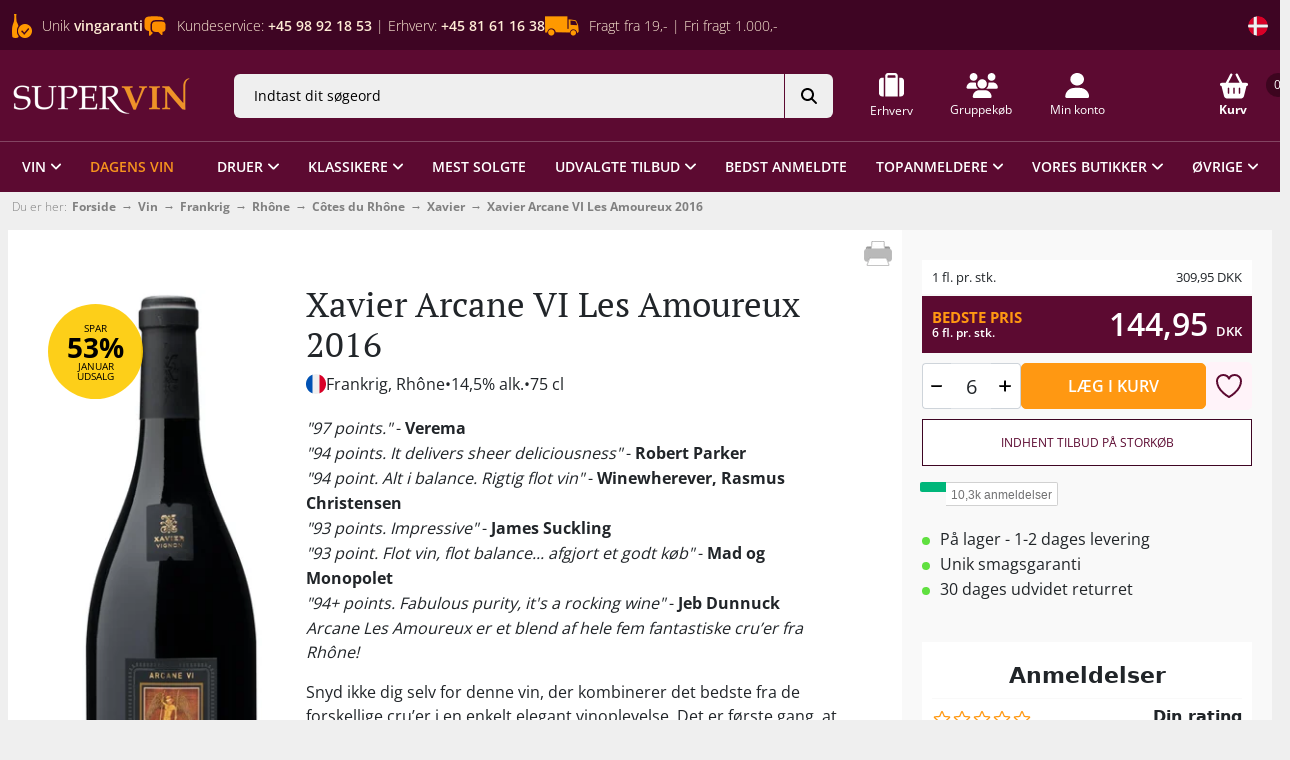

--- FILE ---
content_type: text/html; charset=utf-8
request_url: https://www.supervin.dk/xavier-arcane-vi-les-amoureux-ctes-du-rhne-2016
body_size: 98274
content:
<!DOCTYPE html><html lang="da" data-beasties-container><head data-rr-shared="true">
  <script>
      if ( window.navigator.userAgent.indexOf("MSIE ") > 0 || !!navigator.userAgent.match(/Trident.*rv\:11\./))
      {
       alert("Kære besøgende,\n\nVores hjemmeside opleves bedst på nye, opdaterede browsere som:\nGoogle Chrome, Firefox, Microsoft Edge mm.\n\nInternet Explorer opdateres ikke længere hos Microsoft og understøtter derfor ikke nye\ninitiativer og sikkerhedstiltag.\n\nMvh. Supervin-Teamet")
      }
  </script>
  <meta name="google-site-verification" content="LidRvM0fEAccyfLSyVCW3j0dqO8DafyYT1f9xFx6gz8">
  <meta content="cIKWSRAmnAeZ4XuXszVHKcgT5JlKaDMHJTA6SFTzcPE" name="google-site-verification">
  <meta charset="utf-8">
  <title>Xavier Arcane Les Amoureux 2016 | Supervin.dk</title>
  <base href="/">
  <style type="text/css" id="fa-auto-css">:root, :host {
  --fa-font-solid: normal 900 1em/1 "Font Awesome 6 Free";
  --fa-font-regular: normal 400 1em/1 "Font Awesome 6 Free";
  --fa-font-light: normal 300 1em/1 "Font Awesome 6 Pro";
  --fa-font-thin: normal 100 1em/1 "Font Awesome 6 Pro";
  --fa-font-duotone: normal 900 1em/1 "Font Awesome 6 Duotone";
  --fa-font-duotone-regular: normal 400 1em/1 "Font Awesome 6 Duotone";
  --fa-font-duotone-light: normal 300 1em/1 "Font Awesome 6 Duotone";
  --fa-font-duotone-thin: normal 100 1em/1 "Font Awesome 6 Duotone";
  --fa-font-brands: normal 400 1em/1 "Font Awesome 6 Brands";
  --fa-font-sharp-solid: normal 900 1em/1 "Font Awesome 6 Sharp";
  --fa-font-sharp-regular: normal 400 1em/1 "Font Awesome 6 Sharp";
  --fa-font-sharp-light: normal 300 1em/1 "Font Awesome 6 Sharp";
  --fa-font-sharp-thin: normal 100 1em/1 "Font Awesome 6 Sharp";
  --fa-font-sharp-duotone-solid: normal 900 1em/1 "Font Awesome 6 Sharp Duotone";
  --fa-font-sharp-duotone-regular: normal 400 1em/1 "Font Awesome 6 Sharp Duotone";
  --fa-font-sharp-duotone-light: normal 300 1em/1 "Font Awesome 6 Sharp Duotone";
  --fa-font-sharp-duotone-thin: normal 100 1em/1 "Font Awesome 6 Sharp Duotone";
}

svg:not(:root).svg-inline--fa, svg:not(:host).svg-inline--fa {
  overflow: visible;
  box-sizing: content-box;
}

.svg-inline--fa {
  display: var(--fa-display, inline-block);
  height: 1em;
  overflow: visible;
  vertical-align: -0.125em;
}
.svg-inline--fa.fa-2xs {
  vertical-align: 0.1em;
}
.svg-inline--fa.fa-xs {
  vertical-align: 0em;
}
.svg-inline--fa.fa-sm {
  vertical-align: -0.0714285705em;
}
.svg-inline--fa.fa-lg {
  vertical-align: -0.2em;
}
.svg-inline--fa.fa-xl {
  vertical-align: -0.25em;
}
.svg-inline--fa.fa-2xl {
  vertical-align: -0.3125em;
}
.svg-inline--fa.fa-pull-left {
  margin-right: var(--fa-pull-margin, 0.3em);
  width: auto;
}
.svg-inline--fa.fa-pull-right {
  margin-left: var(--fa-pull-margin, 0.3em);
  width: auto;
}
.svg-inline--fa.fa-li {
  width: var(--fa-li-width, 2em);
  top: 0.25em;
}
.svg-inline--fa.fa-fw {
  width: var(--fa-fw-width, 1.25em);
}

.fa-layers svg.svg-inline--fa {
  bottom: 0;
  left: 0;
  margin: auto;
  position: absolute;
  right: 0;
  top: 0;
}

.fa-layers-counter, .fa-layers-text {
  display: inline-block;
  position: absolute;
  text-align: center;
}

.fa-layers {
  display: inline-block;
  height: 1em;
  position: relative;
  text-align: center;
  vertical-align: -0.125em;
  width: 1em;
}
.fa-layers svg.svg-inline--fa {
  transform-origin: center center;
}

.fa-layers-text {
  left: 50%;
  top: 50%;
  transform: translate(-50%, -50%);
  transform-origin: center center;
}

.fa-layers-counter {
  background-color: var(--fa-counter-background-color, #ff253a);
  border-radius: var(--fa-counter-border-radius, 1em);
  box-sizing: border-box;
  color: var(--fa-inverse, #fff);
  line-height: var(--fa-counter-line-height, 1);
  max-width: var(--fa-counter-max-width, 5em);
  min-width: var(--fa-counter-min-width, 1.5em);
  overflow: hidden;
  padding: var(--fa-counter-padding, 0.25em 0.5em);
  right: var(--fa-right, 0);
  text-overflow: ellipsis;
  top: var(--fa-top, 0);
  transform: scale(var(--fa-counter-scale, 0.25));
  transform-origin: top right;
}

.fa-layers-bottom-right {
  bottom: var(--fa-bottom, 0);
  right: var(--fa-right, 0);
  top: auto;
  transform: scale(var(--fa-layers-scale, 0.25));
  transform-origin: bottom right;
}

.fa-layers-bottom-left {
  bottom: var(--fa-bottom, 0);
  left: var(--fa-left, 0);
  right: auto;
  top: auto;
  transform: scale(var(--fa-layers-scale, 0.25));
  transform-origin: bottom left;
}

.fa-layers-top-right {
  top: var(--fa-top, 0);
  right: var(--fa-right, 0);
  transform: scale(var(--fa-layers-scale, 0.25));
  transform-origin: top right;
}

.fa-layers-top-left {
  left: var(--fa-left, 0);
  right: auto;
  top: var(--fa-top, 0);
  transform: scale(var(--fa-layers-scale, 0.25));
  transform-origin: top left;
}

.fa-1x {
  font-size: 1em;
}

.fa-2x {
  font-size: 2em;
}

.fa-3x {
  font-size: 3em;
}

.fa-4x {
  font-size: 4em;
}

.fa-5x {
  font-size: 5em;
}

.fa-6x {
  font-size: 6em;
}

.fa-7x {
  font-size: 7em;
}

.fa-8x {
  font-size: 8em;
}

.fa-9x {
  font-size: 9em;
}

.fa-10x {
  font-size: 10em;
}

.fa-2xs {
  font-size: 0.625em;
  line-height: 0.1em;
  vertical-align: 0.225em;
}

.fa-xs {
  font-size: 0.75em;
  line-height: 0.0833333337em;
  vertical-align: 0.125em;
}

.fa-sm {
  font-size: 0.875em;
  line-height: 0.0714285718em;
  vertical-align: 0.0535714295em;
}

.fa-lg {
  font-size: 1.25em;
  line-height: 0.05em;
  vertical-align: -0.075em;
}

.fa-xl {
  font-size: 1.5em;
  line-height: 0.0416666682em;
  vertical-align: -0.125em;
}

.fa-2xl {
  font-size: 2em;
  line-height: 0.03125em;
  vertical-align: -0.1875em;
}

.fa-fw {
  text-align: center;
  width: 1.25em;
}

.fa-ul {
  list-style-type: none;
  margin-left: var(--fa-li-margin, 2.5em);
  padding-left: 0;
}
.fa-ul > li {
  position: relative;
}

.fa-li {
  left: calc(-1 * var(--fa-li-width, 2em));
  position: absolute;
  text-align: center;
  width: var(--fa-li-width, 2em);
  line-height: inherit;
}

.fa-border {
  border-color: var(--fa-border-color, #eee);
  border-radius: var(--fa-border-radius, 0.1em);
  border-style: var(--fa-border-style, solid);
  border-width: var(--fa-border-width, 0.08em);
  padding: var(--fa-border-padding, 0.2em 0.25em 0.15em);
}

.fa-pull-left {
  float: left;
  margin-right: var(--fa-pull-margin, 0.3em);
}

.fa-pull-right {
  float: right;
  margin-left: var(--fa-pull-margin, 0.3em);
}

.fa-beat {
  animation-name: fa-beat;
  animation-delay: var(--fa-animation-delay, 0s);
  animation-direction: var(--fa-animation-direction, normal);
  animation-duration: var(--fa-animation-duration, 1s);
  animation-iteration-count: var(--fa-animation-iteration-count, infinite);
  animation-timing-function: var(--fa-animation-timing, ease-in-out);
}

.fa-bounce {
  animation-name: fa-bounce;
  animation-delay: var(--fa-animation-delay, 0s);
  animation-direction: var(--fa-animation-direction, normal);
  animation-duration: var(--fa-animation-duration, 1s);
  animation-iteration-count: var(--fa-animation-iteration-count, infinite);
  animation-timing-function: var(--fa-animation-timing, cubic-bezier(0.28, 0.84, 0.42, 1));
}

.fa-fade {
  animation-name: fa-fade;
  animation-delay: var(--fa-animation-delay, 0s);
  animation-direction: var(--fa-animation-direction, normal);
  animation-duration: var(--fa-animation-duration, 1s);
  animation-iteration-count: var(--fa-animation-iteration-count, infinite);
  animation-timing-function: var(--fa-animation-timing, cubic-bezier(0.4, 0, 0.6, 1));
}

.fa-beat-fade {
  animation-name: fa-beat-fade;
  animation-delay: var(--fa-animation-delay, 0s);
  animation-direction: var(--fa-animation-direction, normal);
  animation-duration: var(--fa-animation-duration, 1s);
  animation-iteration-count: var(--fa-animation-iteration-count, infinite);
  animation-timing-function: var(--fa-animation-timing, cubic-bezier(0.4, 0, 0.6, 1));
}

.fa-flip {
  animation-name: fa-flip;
  animation-delay: var(--fa-animation-delay, 0s);
  animation-direction: var(--fa-animation-direction, normal);
  animation-duration: var(--fa-animation-duration, 1s);
  animation-iteration-count: var(--fa-animation-iteration-count, infinite);
  animation-timing-function: var(--fa-animation-timing, ease-in-out);
}

.fa-shake {
  animation-name: fa-shake;
  animation-delay: var(--fa-animation-delay, 0s);
  animation-direction: var(--fa-animation-direction, normal);
  animation-duration: var(--fa-animation-duration, 1s);
  animation-iteration-count: var(--fa-animation-iteration-count, infinite);
  animation-timing-function: var(--fa-animation-timing, linear);
}

.fa-spin {
  animation-name: fa-spin;
  animation-delay: var(--fa-animation-delay, 0s);
  animation-direction: var(--fa-animation-direction, normal);
  animation-duration: var(--fa-animation-duration, 2s);
  animation-iteration-count: var(--fa-animation-iteration-count, infinite);
  animation-timing-function: var(--fa-animation-timing, linear);
}

.fa-spin-reverse {
  --fa-animation-direction: reverse;
}

.fa-pulse,
.fa-spin-pulse {
  animation-name: fa-spin;
  animation-direction: var(--fa-animation-direction, normal);
  animation-duration: var(--fa-animation-duration, 1s);
  animation-iteration-count: var(--fa-animation-iteration-count, infinite);
  animation-timing-function: var(--fa-animation-timing, steps(8));
}

@media (prefers-reduced-motion: reduce) {
  .fa-beat,
.fa-bounce,
.fa-fade,
.fa-beat-fade,
.fa-flip,
.fa-pulse,
.fa-shake,
.fa-spin,
.fa-spin-pulse {
    animation-delay: -1ms;
    animation-duration: 1ms;
    animation-iteration-count: 1;
    transition-delay: 0s;
    transition-duration: 0s;
  }
}
@keyframes fa-beat {
  0%, 90% {
    transform: scale(1);
  }
  45% {
    transform: scale(var(--fa-beat-scale, 1.25));
  }
}
@keyframes fa-bounce {
  0% {
    transform: scale(1, 1) translateY(0);
  }
  10% {
    transform: scale(var(--fa-bounce-start-scale-x, 1.1), var(--fa-bounce-start-scale-y, 0.9)) translateY(0);
  }
  30% {
    transform: scale(var(--fa-bounce-jump-scale-x, 0.9), var(--fa-bounce-jump-scale-y, 1.1)) translateY(var(--fa-bounce-height, -0.5em));
  }
  50% {
    transform: scale(var(--fa-bounce-land-scale-x, 1.05), var(--fa-bounce-land-scale-y, 0.95)) translateY(0);
  }
  57% {
    transform: scale(1, 1) translateY(var(--fa-bounce-rebound, -0.125em));
  }
  64% {
    transform: scale(1, 1) translateY(0);
  }
  100% {
    transform: scale(1, 1) translateY(0);
  }
}
@keyframes fa-fade {
  50% {
    opacity: var(--fa-fade-opacity, 0.4);
  }
}
@keyframes fa-beat-fade {
  0%, 100% {
    opacity: var(--fa-beat-fade-opacity, 0.4);
    transform: scale(1);
  }
  50% {
    opacity: 1;
    transform: scale(var(--fa-beat-fade-scale, 1.125));
  }
}
@keyframes fa-flip {
  50% {
    transform: rotate3d(var(--fa-flip-x, 0), var(--fa-flip-y, 1), var(--fa-flip-z, 0), var(--fa-flip-angle, -180deg));
  }
}
@keyframes fa-shake {
  0% {
    transform: rotate(-15deg);
  }
  4% {
    transform: rotate(15deg);
  }
  8%, 24% {
    transform: rotate(-18deg);
  }
  12%, 28% {
    transform: rotate(18deg);
  }
  16% {
    transform: rotate(-22deg);
  }
  20% {
    transform: rotate(22deg);
  }
  32% {
    transform: rotate(-12deg);
  }
  36% {
    transform: rotate(12deg);
  }
  40%, 100% {
    transform: rotate(0deg);
  }
}
@keyframes fa-spin {
  0% {
    transform: rotate(0deg);
  }
  100% {
    transform: rotate(360deg);
  }
}
.fa-rotate-90 {
  transform: rotate(90deg);
}

.fa-rotate-180 {
  transform: rotate(180deg);
}

.fa-rotate-270 {
  transform: rotate(270deg);
}

.fa-flip-horizontal {
  transform: scale(-1, 1);
}

.fa-flip-vertical {
  transform: scale(1, -1);
}

.fa-flip-both,
.fa-flip-horizontal.fa-flip-vertical {
  transform: scale(-1, -1);
}

.fa-rotate-by {
  transform: rotate(var(--fa-rotate-angle, 0));
}

.fa-stack {
  display: inline-block;
  vertical-align: middle;
  height: 2em;
  position: relative;
  width: 2.5em;
}

.fa-stack-1x,
.fa-stack-2x {
  bottom: 0;
  left: 0;
  margin: auto;
  position: absolute;
  right: 0;
  top: 0;
  z-index: var(--fa-stack-z-index, auto);
}

.svg-inline--fa.fa-stack-1x {
  height: 1em;
  width: 1.25em;
}
.svg-inline--fa.fa-stack-2x {
  height: 2em;
  width: 2.5em;
}

.fa-inverse {
  color: var(--fa-inverse, #fff);
}

.sr-only,
.fa-sr-only {
  position: absolute;
  width: 1px;
  height: 1px;
  padding: 0;
  margin: -1px;
  overflow: hidden;
  clip: rect(0, 0, 0, 0);
  white-space: nowrap;
  border-width: 0;
}

.sr-only-focusable:not(:focus),
.fa-sr-only-focusable:not(:focus) {
  position: absolute;
  width: 1px;
  height: 1px;
  padding: 0;
  margin: -1px;
  overflow: hidden;
  clip: rect(0, 0, 0, 0);
  white-space: nowrap;
  border-width: 0;
}

.svg-inline--fa .fa-primary {
  fill: var(--fa-primary-color, currentColor);
  opacity: var(--fa-primary-opacity, 1);
}

.svg-inline--fa .fa-secondary {
  fill: var(--fa-secondary-color, currentColor);
  opacity: var(--fa-secondary-opacity, 0.4);
}

.svg-inline--fa.fa-swap-opacity .fa-primary {
  opacity: var(--fa-secondary-opacity, 0.4);
}

.svg-inline--fa.fa-swap-opacity .fa-secondary {
  opacity: var(--fa-primary-opacity, 1);
}

.svg-inline--fa mask .fa-primary,
.svg-inline--fa mask .fa-secondary {
  fill: black;
}</style><style id="storyblok-classes-server"></style>
  <style id="storyblok-classes-browser"></style>
  <meta content="width=device-width, initial-scale=1.0, maximum-scale=1.0" name="viewport">
  <meta name="generator" content="Supervin A/S">
  <link rel="icon" type="image/x-icon" href="assets/images/favicon-supervin.ico">

  <link rel="preconnect" href="https://magento.supervin.dk">
  <link rel="preconnect" href="https://fonts.googleapis.com">
  <link rel="preconnect" href="https://fonts.gstatic.com" crossorigin>
  <style>@font-face{font-family:'Open Sans';font-style:normal;font-weight:300;font-stretch:100%;font-display:swap;src:url(https://fonts.gstatic.com/s/opensans/v44/memvYaGs126MiZpBA-UvWbX2vVnXBbObj2OVTSKmu1aB.woff2) format('woff2');unicode-range:U+0460-052F, U+1C80-1C8A, U+20B4, U+2DE0-2DFF, U+A640-A69F, U+FE2E-FE2F;}@font-face{font-family:'Open Sans';font-style:normal;font-weight:300;font-stretch:100%;font-display:swap;src:url(https://fonts.gstatic.com/s/opensans/v44/memvYaGs126MiZpBA-UvWbX2vVnXBbObj2OVTSumu1aB.woff2) format('woff2');unicode-range:U+0301, U+0400-045F, U+0490-0491, U+04B0-04B1, U+2116;}@font-face{font-family:'Open Sans';font-style:normal;font-weight:300;font-stretch:100%;font-display:swap;src:url(https://fonts.gstatic.com/s/opensans/v44/memvYaGs126MiZpBA-UvWbX2vVnXBbObj2OVTSOmu1aB.woff2) format('woff2');unicode-range:U+1F00-1FFF;}@font-face{font-family:'Open Sans';font-style:normal;font-weight:300;font-stretch:100%;font-display:swap;src:url(https://fonts.gstatic.com/s/opensans/v44/memvYaGs126MiZpBA-UvWbX2vVnXBbObj2OVTSymu1aB.woff2) format('woff2');unicode-range:U+0370-0377, U+037A-037F, U+0384-038A, U+038C, U+038E-03A1, U+03A3-03FF;}@font-face{font-family:'Open Sans';font-style:normal;font-weight:300;font-stretch:100%;font-display:swap;src:url(https://fonts.gstatic.com/s/opensans/v44/memvYaGs126MiZpBA-UvWbX2vVnXBbObj2OVTS2mu1aB.woff2) format('woff2');unicode-range:U+0307-0308, U+0590-05FF, U+200C-2010, U+20AA, U+25CC, U+FB1D-FB4F;}@font-face{font-family:'Open Sans';font-style:normal;font-weight:300;font-stretch:100%;font-display:swap;src:url(https://fonts.gstatic.com/s/opensans/v44/memvYaGs126MiZpBA-UvWbX2vVnXBbObj2OVTVOmu1aB.woff2) format('woff2');unicode-range:U+0302-0303, U+0305, U+0307-0308, U+0310, U+0312, U+0315, U+031A, U+0326-0327, U+032C, U+032F-0330, U+0332-0333, U+0338, U+033A, U+0346, U+034D, U+0391-03A1, U+03A3-03A9, U+03B1-03C9, U+03D1, U+03D5-03D6, U+03F0-03F1, U+03F4-03F5, U+2016-2017, U+2034-2038, U+203C, U+2040, U+2043, U+2047, U+2050, U+2057, U+205F, U+2070-2071, U+2074-208E, U+2090-209C, U+20D0-20DC, U+20E1, U+20E5-20EF, U+2100-2112, U+2114-2115, U+2117-2121, U+2123-214F, U+2190, U+2192, U+2194-21AE, U+21B0-21E5, U+21F1-21F2, U+21F4-2211, U+2213-2214, U+2216-22FF, U+2308-230B, U+2310, U+2319, U+231C-2321, U+2336-237A, U+237C, U+2395, U+239B-23B7, U+23D0, U+23DC-23E1, U+2474-2475, U+25AF, U+25B3, U+25B7, U+25BD, U+25C1, U+25CA, U+25CC, U+25FB, U+266D-266F, U+27C0-27FF, U+2900-2AFF, U+2B0E-2B11, U+2B30-2B4C, U+2BFE, U+3030, U+FF5B, U+FF5D, U+1D400-1D7FF, U+1EE00-1EEFF;}@font-face{font-family:'Open Sans';font-style:normal;font-weight:300;font-stretch:100%;font-display:swap;src:url(https://fonts.gstatic.com/s/opensans/v44/memvYaGs126MiZpBA-UvWbX2vVnXBbObj2OVTUGmu1aB.woff2) format('woff2');unicode-range:U+0001-000C, U+000E-001F, U+007F-009F, U+20DD-20E0, U+20E2-20E4, U+2150-218F, U+2190, U+2192, U+2194-2199, U+21AF, U+21E6-21F0, U+21F3, U+2218-2219, U+2299, U+22C4-22C6, U+2300-243F, U+2440-244A, U+2460-24FF, U+25A0-27BF, U+2800-28FF, U+2921-2922, U+2981, U+29BF, U+29EB, U+2B00-2BFF, U+4DC0-4DFF, U+FFF9-FFFB, U+10140-1018E, U+10190-1019C, U+101A0, U+101D0-101FD, U+102E0-102FB, U+10E60-10E7E, U+1D2C0-1D2D3, U+1D2E0-1D37F, U+1F000-1F0FF, U+1F100-1F1AD, U+1F1E6-1F1FF, U+1F30D-1F30F, U+1F315, U+1F31C, U+1F31E, U+1F320-1F32C, U+1F336, U+1F378, U+1F37D, U+1F382, U+1F393-1F39F, U+1F3A7-1F3A8, U+1F3AC-1F3AF, U+1F3C2, U+1F3C4-1F3C6, U+1F3CA-1F3CE, U+1F3D4-1F3E0, U+1F3ED, U+1F3F1-1F3F3, U+1F3F5-1F3F7, U+1F408, U+1F415, U+1F41F, U+1F426, U+1F43F, U+1F441-1F442, U+1F444, U+1F446-1F449, U+1F44C-1F44E, U+1F453, U+1F46A, U+1F47D, U+1F4A3, U+1F4B0, U+1F4B3, U+1F4B9, U+1F4BB, U+1F4BF, U+1F4C8-1F4CB, U+1F4D6, U+1F4DA, U+1F4DF, U+1F4E3-1F4E6, U+1F4EA-1F4ED, U+1F4F7, U+1F4F9-1F4FB, U+1F4FD-1F4FE, U+1F503, U+1F507-1F50B, U+1F50D, U+1F512-1F513, U+1F53E-1F54A, U+1F54F-1F5FA, U+1F610, U+1F650-1F67F, U+1F687, U+1F68D, U+1F691, U+1F694, U+1F698, U+1F6AD, U+1F6B2, U+1F6B9-1F6BA, U+1F6BC, U+1F6C6-1F6CF, U+1F6D3-1F6D7, U+1F6E0-1F6EA, U+1F6F0-1F6F3, U+1F6F7-1F6FC, U+1F700-1F7FF, U+1F800-1F80B, U+1F810-1F847, U+1F850-1F859, U+1F860-1F887, U+1F890-1F8AD, U+1F8B0-1F8BB, U+1F8C0-1F8C1, U+1F900-1F90B, U+1F93B, U+1F946, U+1F984, U+1F996, U+1F9E9, U+1FA00-1FA6F, U+1FA70-1FA7C, U+1FA80-1FA89, U+1FA8F-1FAC6, U+1FACE-1FADC, U+1FADF-1FAE9, U+1FAF0-1FAF8, U+1FB00-1FBFF;}@font-face{font-family:'Open Sans';font-style:normal;font-weight:300;font-stretch:100%;font-display:swap;src:url(https://fonts.gstatic.com/s/opensans/v44/memvYaGs126MiZpBA-UvWbX2vVnXBbObj2OVTSCmu1aB.woff2) format('woff2');unicode-range:U+0102-0103, U+0110-0111, U+0128-0129, U+0168-0169, U+01A0-01A1, U+01AF-01B0, U+0300-0301, U+0303-0304, U+0308-0309, U+0323, U+0329, U+1EA0-1EF9, U+20AB;}@font-face{font-family:'Open Sans';font-style:normal;font-weight:300;font-stretch:100%;font-display:swap;src:url(https://fonts.gstatic.com/s/opensans/v44/memvYaGs126MiZpBA-UvWbX2vVnXBbObj2OVTSGmu1aB.woff2) format('woff2');unicode-range:U+0100-02BA, U+02BD-02C5, U+02C7-02CC, U+02CE-02D7, U+02DD-02FF, U+0304, U+0308, U+0329, U+1D00-1DBF, U+1E00-1E9F, U+1EF2-1EFF, U+2020, U+20A0-20AB, U+20AD-20C0, U+2113, U+2C60-2C7F, U+A720-A7FF;}@font-face{font-family:'Open Sans';font-style:normal;font-weight:300;font-stretch:100%;font-display:swap;src:url(https://fonts.gstatic.com/s/opensans/v44/memvYaGs126MiZpBA-UvWbX2vVnXBbObj2OVTS-muw.woff2) format('woff2');unicode-range:U+0000-00FF, U+0131, U+0152-0153, U+02BB-02BC, U+02C6, U+02DA, U+02DC, U+0304, U+0308, U+0329, U+2000-206F, U+20AC, U+2122, U+2191, U+2193, U+2212, U+2215, U+FEFF, U+FFFD;}@font-face{font-family:'Open Sans';font-style:normal;font-weight:400;font-stretch:100%;font-display:swap;src:url(https://fonts.gstatic.com/s/opensans/v44/memvYaGs126MiZpBA-UvWbX2vVnXBbObj2OVTSKmu1aB.woff2) format('woff2');unicode-range:U+0460-052F, U+1C80-1C8A, U+20B4, U+2DE0-2DFF, U+A640-A69F, U+FE2E-FE2F;}@font-face{font-family:'Open Sans';font-style:normal;font-weight:400;font-stretch:100%;font-display:swap;src:url(https://fonts.gstatic.com/s/opensans/v44/memvYaGs126MiZpBA-UvWbX2vVnXBbObj2OVTSumu1aB.woff2) format('woff2');unicode-range:U+0301, U+0400-045F, U+0490-0491, U+04B0-04B1, U+2116;}@font-face{font-family:'Open Sans';font-style:normal;font-weight:400;font-stretch:100%;font-display:swap;src:url(https://fonts.gstatic.com/s/opensans/v44/memvYaGs126MiZpBA-UvWbX2vVnXBbObj2OVTSOmu1aB.woff2) format('woff2');unicode-range:U+1F00-1FFF;}@font-face{font-family:'Open Sans';font-style:normal;font-weight:400;font-stretch:100%;font-display:swap;src:url(https://fonts.gstatic.com/s/opensans/v44/memvYaGs126MiZpBA-UvWbX2vVnXBbObj2OVTSymu1aB.woff2) format('woff2');unicode-range:U+0370-0377, U+037A-037F, U+0384-038A, U+038C, U+038E-03A1, U+03A3-03FF;}@font-face{font-family:'Open Sans';font-style:normal;font-weight:400;font-stretch:100%;font-display:swap;src:url(https://fonts.gstatic.com/s/opensans/v44/memvYaGs126MiZpBA-UvWbX2vVnXBbObj2OVTS2mu1aB.woff2) format('woff2');unicode-range:U+0307-0308, U+0590-05FF, U+200C-2010, U+20AA, U+25CC, U+FB1D-FB4F;}@font-face{font-family:'Open Sans';font-style:normal;font-weight:400;font-stretch:100%;font-display:swap;src:url(https://fonts.gstatic.com/s/opensans/v44/memvYaGs126MiZpBA-UvWbX2vVnXBbObj2OVTVOmu1aB.woff2) format('woff2');unicode-range:U+0302-0303, U+0305, U+0307-0308, U+0310, U+0312, U+0315, U+031A, U+0326-0327, U+032C, U+032F-0330, U+0332-0333, U+0338, U+033A, U+0346, U+034D, U+0391-03A1, U+03A3-03A9, U+03B1-03C9, U+03D1, U+03D5-03D6, U+03F0-03F1, U+03F4-03F5, U+2016-2017, U+2034-2038, U+203C, U+2040, U+2043, U+2047, U+2050, U+2057, U+205F, U+2070-2071, U+2074-208E, U+2090-209C, U+20D0-20DC, U+20E1, U+20E5-20EF, U+2100-2112, U+2114-2115, U+2117-2121, U+2123-214F, U+2190, U+2192, U+2194-21AE, U+21B0-21E5, U+21F1-21F2, U+21F4-2211, U+2213-2214, U+2216-22FF, U+2308-230B, U+2310, U+2319, U+231C-2321, U+2336-237A, U+237C, U+2395, U+239B-23B7, U+23D0, U+23DC-23E1, U+2474-2475, U+25AF, U+25B3, U+25B7, U+25BD, U+25C1, U+25CA, U+25CC, U+25FB, U+266D-266F, U+27C0-27FF, U+2900-2AFF, U+2B0E-2B11, U+2B30-2B4C, U+2BFE, U+3030, U+FF5B, U+FF5D, U+1D400-1D7FF, U+1EE00-1EEFF;}@font-face{font-family:'Open Sans';font-style:normal;font-weight:400;font-stretch:100%;font-display:swap;src:url(https://fonts.gstatic.com/s/opensans/v44/memvYaGs126MiZpBA-UvWbX2vVnXBbObj2OVTUGmu1aB.woff2) format('woff2');unicode-range:U+0001-000C, U+000E-001F, U+007F-009F, U+20DD-20E0, U+20E2-20E4, U+2150-218F, U+2190, U+2192, U+2194-2199, U+21AF, U+21E6-21F0, U+21F3, U+2218-2219, U+2299, U+22C4-22C6, U+2300-243F, U+2440-244A, U+2460-24FF, U+25A0-27BF, U+2800-28FF, U+2921-2922, U+2981, U+29BF, U+29EB, U+2B00-2BFF, U+4DC0-4DFF, U+FFF9-FFFB, U+10140-1018E, U+10190-1019C, U+101A0, U+101D0-101FD, U+102E0-102FB, U+10E60-10E7E, U+1D2C0-1D2D3, U+1D2E0-1D37F, U+1F000-1F0FF, U+1F100-1F1AD, U+1F1E6-1F1FF, U+1F30D-1F30F, U+1F315, U+1F31C, U+1F31E, U+1F320-1F32C, U+1F336, U+1F378, U+1F37D, U+1F382, U+1F393-1F39F, U+1F3A7-1F3A8, U+1F3AC-1F3AF, U+1F3C2, U+1F3C4-1F3C6, U+1F3CA-1F3CE, U+1F3D4-1F3E0, U+1F3ED, U+1F3F1-1F3F3, U+1F3F5-1F3F7, U+1F408, U+1F415, U+1F41F, U+1F426, U+1F43F, U+1F441-1F442, U+1F444, U+1F446-1F449, U+1F44C-1F44E, U+1F453, U+1F46A, U+1F47D, U+1F4A3, U+1F4B0, U+1F4B3, U+1F4B9, U+1F4BB, U+1F4BF, U+1F4C8-1F4CB, U+1F4D6, U+1F4DA, U+1F4DF, U+1F4E3-1F4E6, U+1F4EA-1F4ED, U+1F4F7, U+1F4F9-1F4FB, U+1F4FD-1F4FE, U+1F503, U+1F507-1F50B, U+1F50D, U+1F512-1F513, U+1F53E-1F54A, U+1F54F-1F5FA, U+1F610, U+1F650-1F67F, U+1F687, U+1F68D, U+1F691, U+1F694, U+1F698, U+1F6AD, U+1F6B2, U+1F6B9-1F6BA, U+1F6BC, U+1F6C6-1F6CF, U+1F6D3-1F6D7, U+1F6E0-1F6EA, U+1F6F0-1F6F3, U+1F6F7-1F6FC, U+1F700-1F7FF, U+1F800-1F80B, U+1F810-1F847, U+1F850-1F859, U+1F860-1F887, U+1F890-1F8AD, U+1F8B0-1F8BB, U+1F8C0-1F8C1, U+1F900-1F90B, U+1F93B, U+1F946, U+1F984, U+1F996, U+1F9E9, U+1FA00-1FA6F, U+1FA70-1FA7C, U+1FA80-1FA89, U+1FA8F-1FAC6, U+1FACE-1FADC, U+1FADF-1FAE9, U+1FAF0-1FAF8, U+1FB00-1FBFF;}@font-face{font-family:'Open Sans';font-style:normal;font-weight:400;font-stretch:100%;font-display:swap;src:url(https://fonts.gstatic.com/s/opensans/v44/memvYaGs126MiZpBA-UvWbX2vVnXBbObj2OVTSCmu1aB.woff2) format('woff2');unicode-range:U+0102-0103, U+0110-0111, U+0128-0129, U+0168-0169, U+01A0-01A1, U+01AF-01B0, U+0300-0301, U+0303-0304, U+0308-0309, U+0323, U+0329, U+1EA0-1EF9, U+20AB;}@font-face{font-family:'Open Sans';font-style:normal;font-weight:400;font-stretch:100%;font-display:swap;src:url(https://fonts.gstatic.com/s/opensans/v44/memvYaGs126MiZpBA-UvWbX2vVnXBbObj2OVTSGmu1aB.woff2) format('woff2');unicode-range:U+0100-02BA, U+02BD-02C5, U+02C7-02CC, U+02CE-02D7, U+02DD-02FF, U+0304, U+0308, U+0329, U+1D00-1DBF, U+1E00-1E9F, U+1EF2-1EFF, U+2020, U+20A0-20AB, U+20AD-20C0, U+2113, U+2C60-2C7F, U+A720-A7FF;}@font-face{font-family:'Open Sans';font-style:normal;font-weight:400;font-stretch:100%;font-display:swap;src:url(https://fonts.gstatic.com/s/opensans/v44/memvYaGs126MiZpBA-UvWbX2vVnXBbObj2OVTS-muw.woff2) format('woff2');unicode-range:U+0000-00FF, U+0131, U+0152-0153, U+02BB-02BC, U+02C6, U+02DA, U+02DC, U+0304, U+0308, U+0329, U+2000-206F, U+20AC, U+2122, U+2191, U+2193, U+2212, U+2215, U+FEFF, U+FFFD;}@font-face{font-family:'Open Sans';font-style:normal;font-weight:500;font-stretch:100%;font-display:swap;src:url(https://fonts.gstatic.com/s/opensans/v44/memvYaGs126MiZpBA-UvWbX2vVnXBbObj2OVTSKmu1aB.woff2) format('woff2');unicode-range:U+0460-052F, U+1C80-1C8A, U+20B4, U+2DE0-2DFF, U+A640-A69F, U+FE2E-FE2F;}@font-face{font-family:'Open Sans';font-style:normal;font-weight:500;font-stretch:100%;font-display:swap;src:url(https://fonts.gstatic.com/s/opensans/v44/memvYaGs126MiZpBA-UvWbX2vVnXBbObj2OVTSumu1aB.woff2) format('woff2');unicode-range:U+0301, U+0400-045F, U+0490-0491, U+04B0-04B1, U+2116;}@font-face{font-family:'Open Sans';font-style:normal;font-weight:500;font-stretch:100%;font-display:swap;src:url(https://fonts.gstatic.com/s/opensans/v44/memvYaGs126MiZpBA-UvWbX2vVnXBbObj2OVTSOmu1aB.woff2) format('woff2');unicode-range:U+1F00-1FFF;}@font-face{font-family:'Open Sans';font-style:normal;font-weight:500;font-stretch:100%;font-display:swap;src:url(https://fonts.gstatic.com/s/opensans/v44/memvYaGs126MiZpBA-UvWbX2vVnXBbObj2OVTSymu1aB.woff2) format('woff2');unicode-range:U+0370-0377, U+037A-037F, U+0384-038A, U+038C, U+038E-03A1, U+03A3-03FF;}@font-face{font-family:'Open Sans';font-style:normal;font-weight:500;font-stretch:100%;font-display:swap;src:url(https://fonts.gstatic.com/s/opensans/v44/memvYaGs126MiZpBA-UvWbX2vVnXBbObj2OVTS2mu1aB.woff2) format('woff2');unicode-range:U+0307-0308, U+0590-05FF, U+200C-2010, U+20AA, U+25CC, U+FB1D-FB4F;}@font-face{font-family:'Open Sans';font-style:normal;font-weight:500;font-stretch:100%;font-display:swap;src:url(https://fonts.gstatic.com/s/opensans/v44/memvYaGs126MiZpBA-UvWbX2vVnXBbObj2OVTVOmu1aB.woff2) format('woff2');unicode-range:U+0302-0303, U+0305, U+0307-0308, U+0310, U+0312, U+0315, U+031A, U+0326-0327, U+032C, U+032F-0330, U+0332-0333, U+0338, U+033A, U+0346, U+034D, U+0391-03A1, U+03A3-03A9, U+03B1-03C9, U+03D1, U+03D5-03D6, U+03F0-03F1, U+03F4-03F5, U+2016-2017, U+2034-2038, U+203C, U+2040, U+2043, U+2047, U+2050, U+2057, U+205F, U+2070-2071, U+2074-208E, U+2090-209C, U+20D0-20DC, U+20E1, U+20E5-20EF, U+2100-2112, U+2114-2115, U+2117-2121, U+2123-214F, U+2190, U+2192, U+2194-21AE, U+21B0-21E5, U+21F1-21F2, U+21F4-2211, U+2213-2214, U+2216-22FF, U+2308-230B, U+2310, U+2319, U+231C-2321, U+2336-237A, U+237C, U+2395, U+239B-23B7, U+23D0, U+23DC-23E1, U+2474-2475, U+25AF, U+25B3, U+25B7, U+25BD, U+25C1, U+25CA, U+25CC, U+25FB, U+266D-266F, U+27C0-27FF, U+2900-2AFF, U+2B0E-2B11, U+2B30-2B4C, U+2BFE, U+3030, U+FF5B, U+FF5D, U+1D400-1D7FF, U+1EE00-1EEFF;}@font-face{font-family:'Open Sans';font-style:normal;font-weight:500;font-stretch:100%;font-display:swap;src:url(https://fonts.gstatic.com/s/opensans/v44/memvYaGs126MiZpBA-UvWbX2vVnXBbObj2OVTUGmu1aB.woff2) format('woff2');unicode-range:U+0001-000C, U+000E-001F, U+007F-009F, U+20DD-20E0, U+20E2-20E4, U+2150-218F, U+2190, U+2192, U+2194-2199, U+21AF, U+21E6-21F0, U+21F3, U+2218-2219, U+2299, U+22C4-22C6, U+2300-243F, U+2440-244A, U+2460-24FF, U+25A0-27BF, U+2800-28FF, U+2921-2922, U+2981, U+29BF, U+29EB, U+2B00-2BFF, U+4DC0-4DFF, U+FFF9-FFFB, U+10140-1018E, U+10190-1019C, U+101A0, U+101D0-101FD, U+102E0-102FB, U+10E60-10E7E, U+1D2C0-1D2D3, U+1D2E0-1D37F, U+1F000-1F0FF, U+1F100-1F1AD, U+1F1E6-1F1FF, U+1F30D-1F30F, U+1F315, U+1F31C, U+1F31E, U+1F320-1F32C, U+1F336, U+1F378, U+1F37D, U+1F382, U+1F393-1F39F, U+1F3A7-1F3A8, U+1F3AC-1F3AF, U+1F3C2, U+1F3C4-1F3C6, U+1F3CA-1F3CE, U+1F3D4-1F3E0, U+1F3ED, U+1F3F1-1F3F3, U+1F3F5-1F3F7, U+1F408, U+1F415, U+1F41F, U+1F426, U+1F43F, U+1F441-1F442, U+1F444, U+1F446-1F449, U+1F44C-1F44E, U+1F453, U+1F46A, U+1F47D, U+1F4A3, U+1F4B0, U+1F4B3, U+1F4B9, U+1F4BB, U+1F4BF, U+1F4C8-1F4CB, U+1F4D6, U+1F4DA, U+1F4DF, U+1F4E3-1F4E6, U+1F4EA-1F4ED, U+1F4F7, U+1F4F9-1F4FB, U+1F4FD-1F4FE, U+1F503, U+1F507-1F50B, U+1F50D, U+1F512-1F513, U+1F53E-1F54A, U+1F54F-1F5FA, U+1F610, U+1F650-1F67F, U+1F687, U+1F68D, U+1F691, U+1F694, U+1F698, U+1F6AD, U+1F6B2, U+1F6B9-1F6BA, U+1F6BC, U+1F6C6-1F6CF, U+1F6D3-1F6D7, U+1F6E0-1F6EA, U+1F6F0-1F6F3, U+1F6F7-1F6FC, U+1F700-1F7FF, U+1F800-1F80B, U+1F810-1F847, U+1F850-1F859, U+1F860-1F887, U+1F890-1F8AD, U+1F8B0-1F8BB, U+1F8C0-1F8C1, U+1F900-1F90B, U+1F93B, U+1F946, U+1F984, U+1F996, U+1F9E9, U+1FA00-1FA6F, U+1FA70-1FA7C, U+1FA80-1FA89, U+1FA8F-1FAC6, U+1FACE-1FADC, U+1FADF-1FAE9, U+1FAF0-1FAF8, U+1FB00-1FBFF;}@font-face{font-family:'Open Sans';font-style:normal;font-weight:500;font-stretch:100%;font-display:swap;src:url(https://fonts.gstatic.com/s/opensans/v44/memvYaGs126MiZpBA-UvWbX2vVnXBbObj2OVTSCmu1aB.woff2) format('woff2');unicode-range:U+0102-0103, U+0110-0111, U+0128-0129, U+0168-0169, U+01A0-01A1, U+01AF-01B0, U+0300-0301, U+0303-0304, U+0308-0309, U+0323, U+0329, U+1EA0-1EF9, U+20AB;}@font-face{font-family:'Open Sans';font-style:normal;font-weight:500;font-stretch:100%;font-display:swap;src:url(https://fonts.gstatic.com/s/opensans/v44/memvYaGs126MiZpBA-UvWbX2vVnXBbObj2OVTSGmu1aB.woff2) format('woff2');unicode-range:U+0100-02BA, U+02BD-02C5, U+02C7-02CC, U+02CE-02D7, U+02DD-02FF, U+0304, U+0308, U+0329, U+1D00-1DBF, U+1E00-1E9F, U+1EF2-1EFF, U+2020, U+20A0-20AB, U+20AD-20C0, U+2113, U+2C60-2C7F, U+A720-A7FF;}@font-face{font-family:'Open Sans';font-style:normal;font-weight:500;font-stretch:100%;font-display:swap;src:url(https://fonts.gstatic.com/s/opensans/v44/memvYaGs126MiZpBA-UvWbX2vVnXBbObj2OVTS-muw.woff2) format('woff2');unicode-range:U+0000-00FF, U+0131, U+0152-0153, U+02BB-02BC, U+02C6, U+02DA, U+02DC, U+0304, U+0308, U+0329, U+2000-206F, U+20AC, U+2122, U+2191, U+2193, U+2212, U+2215, U+FEFF, U+FFFD;}@font-face{font-family:'Open Sans';font-style:normal;font-weight:600;font-stretch:100%;font-display:swap;src:url(https://fonts.gstatic.com/s/opensans/v44/memvYaGs126MiZpBA-UvWbX2vVnXBbObj2OVTSKmu1aB.woff2) format('woff2');unicode-range:U+0460-052F, U+1C80-1C8A, U+20B4, U+2DE0-2DFF, U+A640-A69F, U+FE2E-FE2F;}@font-face{font-family:'Open Sans';font-style:normal;font-weight:600;font-stretch:100%;font-display:swap;src:url(https://fonts.gstatic.com/s/opensans/v44/memvYaGs126MiZpBA-UvWbX2vVnXBbObj2OVTSumu1aB.woff2) format('woff2');unicode-range:U+0301, U+0400-045F, U+0490-0491, U+04B0-04B1, U+2116;}@font-face{font-family:'Open Sans';font-style:normal;font-weight:600;font-stretch:100%;font-display:swap;src:url(https://fonts.gstatic.com/s/opensans/v44/memvYaGs126MiZpBA-UvWbX2vVnXBbObj2OVTSOmu1aB.woff2) format('woff2');unicode-range:U+1F00-1FFF;}@font-face{font-family:'Open Sans';font-style:normal;font-weight:600;font-stretch:100%;font-display:swap;src:url(https://fonts.gstatic.com/s/opensans/v44/memvYaGs126MiZpBA-UvWbX2vVnXBbObj2OVTSymu1aB.woff2) format('woff2');unicode-range:U+0370-0377, U+037A-037F, U+0384-038A, U+038C, U+038E-03A1, U+03A3-03FF;}@font-face{font-family:'Open Sans';font-style:normal;font-weight:600;font-stretch:100%;font-display:swap;src:url(https://fonts.gstatic.com/s/opensans/v44/memvYaGs126MiZpBA-UvWbX2vVnXBbObj2OVTS2mu1aB.woff2) format('woff2');unicode-range:U+0307-0308, U+0590-05FF, U+200C-2010, U+20AA, U+25CC, U+FB1D-FB4F;}@font-face{font-family:'Open Sans';font-style:normal;font-weight:600;font-stretch:100%;font-display:swap;src:url(https://fonts.gstatic.com/s/opensans/v44/memvYaGs126MiZpBA-UvWbX2vVnXBbObj2OVTVOmu1aB.woff2) format('woff2');unicode-range:U+0302-0303, U+0305, U+0307-0308, U+0310, U+0312, U+0315, U+031A, U+0326-0327, U+032C, U+032F-0330, U+0332-0333, U+0338, U+033A, U+0346, U+034D, U+0391-03A1, U+03A3-03A9, U+03B1-03C9, U+03D1, U+03D5-03D6, U+03F0-03F1, U+03F4-03F5, U+2016-2017, U+2034-2038, U+203C, U+2040, U+2043, U+2047, U+2050, U+2057, U+205F, U+2070-2071, U+2074-208E, U+2090-209C, U+20D0-20DC, U+20E1, U+20E5-20EF, U+2100-2112, U+2114-2115, U+2117-2121, U+2123-214F, U+2190, U+2192, U+2194-21AE, U+21B0-21E5, U+21F1-21F2, U+21F4-2211, U+2213-2214, U+2216-22FF, U+2308-230B, U+2310, U+2319, U+231C-2321, U+2336-237A, U+237C, U+2395, U+239B-23B7, U+23D0, U+23DC-23E1, U+2474-2475, U+25AF, U+25B3, U+25B7, U+25BD, U+25C1, U+25CA, U+25CC, U+25FB, U+266D-266F, U+27C0-27FF, U+2900-2AFF, U+2B0E-2B11, U+2B30-2B4C, U+2BFE, U+3030, U+FF5B, U+FF5D, U+1D400-1D7FF, U+1EE00-1EEFF;}@font-face{font-family:'Open Sans';font-style:normal;font-weight:600;font-stretch:100%;font-display:swap;src:url(https://fonts.gstatic.com/s/opensans/v44/memvYaGs126MiZpBA-UvWbX2vVnXBbObj2OVTUGmu1aB.woff2) format('woff2');unicode-range:U+0001-000C, U+000E-001F, U+007F-009F, U+20DD-20E0, U+20E2-20E4, U+2150-218F, U+2190, U+2192, U+2194-2199, U+21AF, U+21E6-21F0, U+21F3, U+2218-2219, U+2299, U+22C4-22C6, U+2300-243F, U+2440-244A, U+2460-24FF, U+25A0-27BF, U+2800-28FF, U+2921-2922, U+2981, U+29BF, U+29EB, U+2B00-2BFF, U+4DC0-4DFF, U+FFF9-FFFB, U+10140-1018E, U+10190-1019C, U+101A0, U+101D0-101FD, U+102E0-102FB, U+10E60-10E7E, U+1D2C0-1D2D3, U+1D2E0-1D37F, U+1F000-1F0FF, U+1F100-1F1AD, U+1F1E6-1F1FF, U+1F30D-1F30F, U+1F315, U+1F31C, U+1F31E, U+1F320-1F32C, U+1F336, U+1F378, U+1F37D, U+1F382, U+1F393-1F39F, U+1F3A7-1F3A8, U+1F3AC-1F3AF, U+1F3C2, U+1F3C4-1F3C6, U+1F3CA-1F3CE, U+1F3D4-1F3E0, U+1F3ED, U+1F3F1-1F3F3, U+1F3F5-1F3F7, U+1F408, U+1F415, U+1F41F, U+1F426, U+1F43F, U+1F441-1F442, U+1F444, U+1F446-1F449, U+1F44C-1F44E, U+1F453, U+1F46A, U+1F47D, U+1F4A3, U+1F4B0, U+1F4B3, U+1F4B9, U+1F4BB, U+1F4BF, U+1F4C8-1F4CB, U+1F4D6, U+1F4DA, U+1F4DF, U+1F4E3-1F4E6, U+1F4EA-1F4ED, U+1F4F7, U+1F4F9-1F4FB, U+1F4FD-1F4FE, U+1F503, U+1F507-1F50B, U+1F50D, U+1F512-1F513, U+1F53E-1F54A, U+1F54F-1F5FA, U+1F610, U+1F650-1F67F, U+1F687, U+1F68D, U+1F691, U+1F694, U+1F698, U+1F6AD, U+1F6B2, U+1F6B9-1F6BA, U+1F6BC, U+1F6C6-1F6CF, U+1F6D3-1F6D7, U+1F6E0-1F6EA, U+1F6F0-1F6F3, U+1F6F7-1F6FC, U+1F700-1F7FF, U+1F800-1F80B, U+1F810-1F847, U+1F850-1F859, U+1F860-1F887, U+1F890-1F8AD, U+1F8B0-1F8BB, U+1F8C0-1F8C1, U+1F900-1F90B, U+1F93B, U+1F946, U+1F984, U+1F996, U+1F9E9, U+1FA00-1FA6F, U+1FA70-1FA7C, U+1FA80-1FA89, U+1FA8F-1FAC6, U+1FACE-1FADC, U+1FADF-1FAE9, U+1FAF0-1FAF8, U+1FB00-1FBFF;}@font-face{font-family:'Open Sans';font-style:normal;font-weight:600;font-stretch:100%;font-display:swap;src:url(https://fonts.gstatic.com/s/opensans/v44/memvYaGs126MiZpBA-UvWbX2vVnXBbObj2OVTSCmu1aB.woff2) format('woff2');unicode-range:U+0102-0103, U+0110-0111, U+0128-0129, U+0168-0169, U+01A0-01A1, U+01AF-01B0, U+0300-0301, U+0303-0304, U+0308-0309, U+0323, U+0329, U+1EA0-1EF9, U+20AB;}@font-face{font-family:'Open Sans';font-style:normal;font-weight:600;font-stretch:100%;font-display:swap;src:url(https://fonts.gstatic.com/s/opensans/v44/memvYaGs126MiZpBA-UvWbX2vVnXBbObj2OVTSGmu1aB.woff2) format('woff2');unicode-range:U+0100-02BA, U+02BD-02C5, U+02C7-02CC, U+02CE-02D7, U+02DD-02FF, U+0304, U+0308, U+0329, U+1D00-1DBF, U+1E00-1E9F, U+1EF2-1EFF, U+2020, U+20A0-20AB, U+20AD-20C0, U+2113, U+2C60-2C7F, U+A720-A7FF;}@font-face{font-family:'Open Sans';font-style:normal;font-weight:600;font-stretch:100%;font-display:swap;src:url(https://fonts.gstatic.com/s/opensans/v44/memvYaGs126MiZpBA-UvWbX2vVnXBbObj2OVTS-muw.woff2) format('woff2');unicode-range:U+0000-00FF, U+0131, U+0152-0153, U+02BB-02BC, U+02C6, U+02DA, U+02DC, U+0304, U+0308, U+0329, U+2000-206F, U+20AC, U+2122, U+2191, U+2193, U+2212, U+2215, U+FEFF, U+FFFD;}@font-face{font-family:'Open Sans';font-style:normal;font-weight:700;font-stretch:100%;font-display:swap;src:url(https://fonts.gstatic.com/s/opensans/v44/memvYaGs126MiZpBA-UvWbX2vVnXBbObj2OVTSKmu1aB.woff2) format('woff2');unicode-range:U+0460-052F, U+1C80-1C8A, U+20B4, U+2DE0-2DFF, U+A640-A69F, U+FE2E-FE2F;}@font-face{font-family:'Open Sans';font-style:normal;font-weight:700;font-stretch:100%;font-display:swap;src:url(https://fonts.gstatic.com/s/opensans/v44/memvYaGs126MiZpBA-UvWbX2vVnXBbObj2OVTSumu1aB.woff2) format('woff2');unicode-range:U+0301, U+0400-045F, U+0490-0491, U+04B0-04B1, U+2116;}@font-face{font-family:'Open Sans';font-style:normal;font-weight:700;font-stretch:100%;font-display:swap;src:url(https://fonts.gstatic.com/s/opensans/v44/memvYaGs126MiZpBA-UvWbX2vVnXBbObj2OVTSOmu1aB.woff2) format('woff2');unicode-range:U+1F00-1FFF;}@font-face{font-family:'Open Sans';font-style:normal;font-weight:700;font-stretch:100%;font-display:swap;src:url(https://fonts.gstatic.com/s/opensans/v44/memvYaGs126MiZpBA-UvWbX2vVnXBbObj2OVTSymu1aB.woff2) format('woff2');unicode-range:U+0370-0377, U+037A-037F, U+0384-038A, U+038C, U+038E-03A1, U+03A3-03FF;}@font-face{font-family:'Open Sans';font-style:normal;font-weight:700;font-stretch:100%;font-display:swap;src:url(https://fonts.gstatic.com/s/opensans/v44/memvYaGs126MiZpBA-UvWbX2vVnXBbObj2OVTS2mu1aB.woff2) format('woff2');unicode-range:U+0307-0308, U+0590-05FF, U+200C-2010, U+20AA, U+25CC, U+FB1D-FB4F;}@font-face{font-family:'Open Sans';font-style:normal;font-weight:700;font-stretch:100%;font-display:swap;src:url(https://fonts.gstatic.com/s/opensans/v44/memvYaGs126MiZpBA-UvWbX2vVnXBbObj2OVTVOmu1aB.woff2) format('woff2');unicode-range:U+0302-0303, U+0305, U+0307-0308, U+0310, U+0312, U+0315, U+031A, U+0326-0327, U+032C, U+032F-0330, U+0332-0333, U+0338, U+033A, U+0346, U+034D, U+0391-03A1, U+03A3-03A9, U+03B1-03C9, U+03D1, U+03D5-03D6, U+03F0-03F1, U+03F4-03F5, U+2016-2017, U+2034-2038, U+203C, U+2040, U+2043, U+2047, U+2050, U+2057, U+205F, U+2070-2071, U+2074-208E, U+2090-209C, U+20D0-20DC, U+20E1, U+20E5-20EF, U+2100-2112, U+2114-2115, U+2117-2121, U+2123-214F, U+2190, U+2192, U+2194-21AE, U+21B0-21E5, U+21F1-21F2, U+21F4-2211, U+2213-2214, U+2216-22FF, U+2308-230B, U+2310, U+2319, U+231C-2321, U+2336-237A, U+237C, U+2395, U+239B-23B7, U+23D0, U+23DC-23E1, U+2474-2475, U+25AF, U+25B3, U+25B7, U+25BD, U+25C1, U+25CA, U+25CC, U+25FB, U+266D-266F, U+27C0-27FF, U+2900-2AFF, U+2B0E-2B11, U+2B30-2B4C, U+2BFE, U+3030, U+FF5B, U+FF5D, U+1D400-1D7FF, U+1EE00-1EEFF;}@font-face{font-family:'Open Sans';font-style:normal;font-weight:700;font-stretch:100%;font-display:swap;src:url(https://fonts.gstatic.com/s/opensans/v44/memvYaGs126MiZpBA-UvWbX2vVnXBbObj2OVTUGmu1aB.woff2) format('woff2');unicode-range:U+0001-000C, U+000E-001F, U+007F-009F, U+20DD-20E0, U+20E2-20E4, U+2150-218F, U+2190, U+2192, U+2194-2199, U+21AF, U+21E6-21F0, U+21F3, U+2218-2219, U+2299, U+22C4-22C6, U+2300-243F, U+2440-244A, U+2460-24FF, U+25A0-27BF, U+2800-28FF, U+2921-2922, U+2981, U+29BF, U+29EB, U+2B00-2BFF, U+4DC0-4DFF, U+FFF9-FFFB, U+10140-1018E, U+10190-1019C, U+101A0, U+101D0-101FD, U+102E0-102FB, U+10E60-10E7E, U+1D2C0-1D2D3, U+1D2E0-1D37F, U+1F000-1F0FF, U+1F100-1F1AD, U+1F1E6-1F1FF, U+1F30D-1F30F, U+1F315, U+1F31C, U+1F31E, U+1F320-1F32C, U+1F336, U+1F378, U+1F37D, U+1F382, U+1F393-1F39F, U+1F3A7-1F3A8, U+1F3AC-1F3AF, U+1F3C2, U+1F3C4-1F3C6, U+1F3CA-1F3CE, U+1F3D4-1F3E0, U+1F3ED, U+1F3F1-1F3F3, U+1F3F5-1F3F7, U+1F408, U+1F415, U+1F41F, U+1F426, U+1F43F, U+1F441-1F442, U+1F444, U+1F446-1F449, U+1F44C-1F44E, U+1F453, U+1F46A, U+1F47D, U+1F4A3, U+1F4B0, U+1F4B3, U+1F4B9, U+1F4BB, U+1F4BF, U+1F4C8-1F4CB, U+1F4D6, U+1F4DA, U+1F4DF, U+1F4E3-1F4E6, U+1F4EA-1F4ED, U+1F4F7, U+1F4F9-1F4FB, U+1F4FD-1F4FE, U+1F503, U+1F507-1F50B, U+1F50D, U+1F512-1F513, U+1F53E-1F54A, U+1F54F-1F5FA, U+1F610, U+1F650-1F67F, U+1F687, U+1F68D, U+1F691, U+1F694, U+1F698, U+1F6AD, U+1F6B2, U+1F6B9-1F6BA, U+1F6BC, U+1F6C6-1F6CF, U+1F6D3-1F6D7, U+1F6E0-1F6EA, U+1F6F0-1F6F3, U+1F6F7-1F6FC, U+1F700-1F7FF, U+1F800-1F80B, U+1F810-1F847, U+1F850-1F859, U+1F860-1F887, U+1F890-1F8AD, U+1F8B0-1F8BB, U+1F8C0-1F8C1, U+1F900-1F90B, U+1F93B, U+1F946, U+1F984, U+1F996, U+1F9E9, U+1FA00-1FA6F, U+1FA70-1FA7C, U+1FA80-1FA89, U+1FA8F-1FAC6, U+1FACE-1FADC, U+1FADF-1FAE9, U+1FAF0-1FAF8, U+1FB00-1FBFF;}@font-face{font-family:'Open Sans';font-style:normal;font-weight:700;font-stretch:100%;font-display:swap;src:url(https://fonts.gstatic.com/s/opensans/v44/memvYaGs126MiZpBA-UvWbX2vVnXBbObj2OVTSCmu1aB.woff2) format('woff2');unicode-range:U+0102-0103, U+0110-0111, U+0128-0129, U+0168-0169, U+01A0-01A1, U+01AF-01B0, U+0300-0301, U+0303-0304, U+0308-0309, U+0323, U+0329, U+1EA0-1EF9, U+20AB;}@font-face{font-family:'Open Sans';font-style:normal;font-weight:700;font-stretch:100%;font-display:swap;src:url(https://fonts.gstatic.com/s/opensans/v44/memvYaGs126MiZpBA-UvWbX2vVnXBbObj2OVTSGmu1aB.woff2) format('woff2');unicode-range:U+0100-02BA, U+02BD-02C5, U+02C7-02CC, U+02CE-02D7, U+02DD-02FF, U+0304, U+0308, U+0329, U+1D00-1DBF, U+1E00-1E9F, U+1EF2-1EFF, U+2020, U+20A0-20AB, U+20AD-20C0, U+2113, U+2C60-2C7F, U+A720-A7FF;}@font-face{font-family:'Open Sans';font-style:normal;font-weight:700;font-stretch:100%;font-display:swap;src:url(https://fonts.gstatic.com/s/opensans/v44/memvYaGs126MiZpBA-UvWbX2vVnXBbObj2OVTS-muw.woff2) format('woff2');unicode-range:U+0000-00FF, U+0131, U+0152-0153, U+02BB-02BC, U+02C6, U+02DA, U+02DC, U+0304, U+0308, U+0329, U+2000-206F, U+20AC, U+2122, U+2191, U+2193, U+2212, U+2215, U+FEFF, U+FFFD;}</style>
  <style>@font-face{font-family:'PT Serif';font-style:normal;font-weight:400;font-display:swap;src:url(https://fonts.gstatic.com/s/ptserif/v19/EJRVQgYoZZY2vCFuvAFbzr-tdg.woff2) format('woff2');unicode-range:U+0460-052F, U+1C80-1C8A, U+20B4, U+2DE0-2DFF, U+A640-A69F, U+FE2E-FE2F;}@font-face{font-family:'PT Serif';font-style:normal;font-weight:400;font-display:swap;src:url(https://fonts.gstatic.com/s/ptserif/v19/EJRVQgYoZZY2vCFuvAFSzr-tdg.woff2) format('woff2');unicode-range:U+0301, U+0400-045F, U+0490-0491, U+04B0-04B1, U+2116;}@font-face{font-family:'PT Serif';font-style:normal;font-weight:400;font-display:swap;src:url(https://fonts.gstatic.com/s/ptserif/v19/EJRVQgYoZZY2vCFuvAFYzr-tdg.woff2) format('woff2');unicode-range:U+0100-02BA, U+02BD-02C5, U+02C7-02CC, U+02CE-02D7, U+02DD-02FF, U+0304, U+0308, U+0329, U+1D00-1DBF, U+1E00-1E9F, U+1EF2-1EFF, U+2020, U+20A0-20AB, U+20AD-20C0, U+2113, U+2C60-2C7F, U+A720-A7FF;}@font-face{font-family:'PT Serif';font-style:normal;font-weight:400;font-display:swap;src:url(https://fonts.gstatic.com/s/ptserif/v19/EJRVQgYoZZY2vCFuvAFWzr8.woff2) format('woff2');unicode-range:U+0000-00FF, U+0131, U+0152-0153, U+02BB-02BC, U+02C6, U+02DA, U+02DC, U+0304, U+0308, U+0329, U+2000-206F, U+20AC, U+2122, U+2191, U+2193, U+2212, U+2215, U+FEFF, U+FFFD;}@font-face{font-family:'PT Serif';font-style:normal;font-weight:700;font-display:swap;src:url(https://fonts.gstatic.com/s/ptserif/v19/EJRSQgYoZZY2vCFuvAnt66qfVyvHpA.woff2) format('woff2');unicode-range:U+0460-052F, U+1C80-1C8A, U+20B4, U+2DE0-2DFF, U+A640-A69F, U+FE2E-FE2F;}@font-face{font-family:'PT Serif';font-style:normal;font-weight:700;font-display:swap;src:url(https://fonts.gstatic.com/s/ptserif/v19/EJRSQgYoZZY2vCFuvAnt66qWVyvHpA.woff2) format('woff2');unicode-range:U+0301, U+0400-045F, U+0490-0491, U+04B0-04B1, U+2116;}@font-face{font-family:'PT Serif';font-style:normal;font-weight:700;font-display:swap;src:url(https://fonts.gstatic.com/s/ptserif/v19/EJRSQgYoZZY2vCFuvAnt66qcVyvHpA.woff2) format('woff2');unicode-range:U+0100-02BA, U+02BD-02C5, U+02C7-02CC, U+02CE-02D7, U+02DD-02FF, U+0304, U+0308, U+0329, U+1D00-1DBF, U+1E00-1E9F, U+1EF2-1EFF, U+2020, U+20A0-20AB, U+20AD-20C0, U+2113, U+2C60-2C7F, U+A720-A7FF;}@font-face{font-family:'PT Serif';font-style:normal;font-weight:700;font-display:swap;src:url(https://fonts.gstatic.com/s/ptserif/v19/EJRSQgYoZZY2vCFuvAnt66qSVys.woff2) format('woff2');unicode-range:U+0000-00FF, U+0131, U+0152-0153, U+02BB-02BC, U+02C6, U+02DA, U+02DC, U+0304, U+0308, U+0329, U+2000-206F, U+20AC, U+2122, U+2191, U+2193, U+2212, U+2215, U+FEFF, U+FFFD;}</style>
  <style>@font-face{font-family:'Barlow Condensed';font-style:normal;font-weight:300;font-display:swap;src:url(https://fonts.gstatic.com/s/barlowcondensed/v13/HTxwL3I-JCGChYJ8VI-L6OO_au7B47rxz3nWuZEC.woff2) format('woff2');unicode-range:U+0102-0103, U+0110-0111, U+0128-0129, U+0168-0169, U+01A0-01A1, U+01AF-01B0, U+0300-0301, U+0303-0304, U+0308-0309, U+0323, U+0329, U+1EA0-1EF9, U+20AB;}@font-face{font-family:'Barlow Condensed';font-style:normal;font-weight:300;font-display:swap;src:url(https://fonts.gstatic.com/s/barlowcondensed/v13/HTxwL3I-JCGChYJ8VI-L6OO_au7B47rxz3jWuZEC.woff2) format('woff2');unicode-range:U+0100-02BA, U+02BD-02C5, U+02C7-02CC, U+02CE-02D7, U+02DD-02FF, U+0304, U+0308, U+0329, U+1D00-1DBF, U+1E00-1E9F, U+1EF2-1EFF, U+2020, U+20A0-20AB, U+20AD-20C0, U+2113, U+2C60-2C7F, U+A720-A7FF;}@font-face{font-family:'Barlow Condensed';font-style:normal;font-weight:300;font-display:swap;src:url(https://fonts.gstatic.com/s/barlowcondensed/v13/HTxwL3I-JCGChYJ8VI-L6OO_au7B47rxz3bWuQ.woff2) format('woff2');unicode-range:U+0000-00FF, U+0131, U+0152-0153, U+02BB-02BC, U+02C6, U+02DA, U+02DC, U+0304, U+0308, U+0329, U+2000-206F, U+20AC, U+2122, U+2191, U+2193, U+2212, U+2215, U+FEFF, U+FFFD;}@font-face{font-family:'Barlow Condensed';font-style:normal;font-weight:400;font-display:swap;src:url(https://fonts.gstatic.com/s/barlowcondensed/v13/HTx3L3I-JCGChYJ8VI-L6OO_au7B6x7T2kn3.woff2) format('woff2');unicode-range:U+0102-0103, U+0110-0111, U+0128-0129, U+0168-0169, U+01A0-01A1, U+01AF-01B0, U+0300-0301, U+0303-0304, U+0308-0309, U+0323, U+0329, U+1EA0-1EF9, U+20AB;}@font-face{font-family:'Barlow Condensed';font-style:normal;font-weight:400;font-display:swap;src:url(https://fonts.gstatic.com/s/barlowcondensed/v13/HTx3L3I-JCGChYJ8VI-L6OO_au7B6x_T2kn3.woff2) format('woff2');unicode-range:U+0100-02BA, U+02BD-02C5, U+02C7-02CC, U+02CE-02D7, U+02DD-02FF, U+0304, U+0308, U+0329, U+1D00-1DBF, U+1E00-1E9F, U+1EF2-1EFF, U+2020, U+20A0-20AB, U+20AD-20C0, U+2113, U+2C60-2C7F, U+A720-A7FF;}@font-face{font-family:'Barlow Condensed';font-style:normal;font-weight:400;font-display:swap;src:url(https://fonts.gstatic.com/s/barlowcondensed/v13/HTx3L3I-JCGChYJ8VI-L6OO_au7B6xHT2g.woff2) format('woff2');unicode-range:U+0000-00FF, U+0131, U+0152-0153, U+02BB-02BC, U+02C6, U+02DA, U+02DC, U+0304, U+0308, U+0329, U+2000-206F, U+20AC, U+2122, U+2191, U+2193, U+2212, U+2215, U+FEFF, U+FFFD;}@font-face{font-family:'Barlow Condensed';font-style:normal;font-weight:600;font-display:swap;src:url(https://fonts.gstatic.com/s/barlowcondensed/v13/HTxwL3I-JCGChYJ8VI-L6OO_au7B4873z3nWuZEC.woff2) format('woff2');unicode-range:U+0102-0103, U+0110-0111, U+0128-0129, U+0168-0169, U+01A0-01A1, U+01AF-01B0, U+0300-0301, U+0303-0304, U+0308-0309, U+0323, U+0329, U+1EA0-1EF9, U+20AB;}@font-face{font-family:'Barlow Condensed';font-style:normal;font-weight:600;font-display:swap;src:url(https://fonts.gstatic.com/s/barlowcondensed/v13/HTxwL3I-JCGChYJ8VI-L6OO_au7B4873z3jWuZEC.woff2) format('woff2');unicode-range:U+0100-02BA, U+02BD-02C5, U+02C7-02CC, U+02CE-02D7, U+02DD-02FF, U+0304, U+0308, U+0329, U+1D00-1DBF, U+1E00-1E9F, U+1EF2-1EFF, U+2020, U+20A0-20AB, U+20AD-20C0, U+2113, U+2C60-2C7F, U+A720-A7FF;}@font-face{font-family:'Barlow Condensed';font-style:normal;font-weight:600;font-display:swap;src:url(https://fonts.gstatic.com/s/barlowcondensed/v13/HTxwL3I-JCGChYJ8VI-L6OO_au7B4873z3bWuQ.woff2) format('woff2');unicode-range:U+0000-00FF, U+0131, U+0152-0153, U+02BB-02BC, U+02C6, U+02DA, U+02DC, U+0304, U+0308, U+0329, U+2000-206F, U+20AC, U+2122, U+2191, U+2193, U+2212, U+2215, U+FEFF, U+FFFD;}@font-face{font-family:'Bebas Neue';font-style:normal;font-weight:400;font-display:swap;src:url(https://fonts.gstatic.com/s/bebasneue/v16/JTUSjIg69CK48gW7PXoo9Wdhyzbi.woff2) format('woff2');unicode-range:U+0100-02BA, U+02BD-02C5, U+02C7-02CC, U+02CE-02D7, U+02DD-02FF, U+0304, U+0308, U+0329, U+1D00-1DBF, U+1E00-1E9F, U+1EF2-1EFF, U+2020, U+20A0-20AB, U+20AD-20C0, U+2113, U+2C60-2C7F, U+A720-A7FF;}@font-face{font-family:'Bebas Neue';font-style:normal;font-weight:400;font-display:swap;src:url(https://fonts.gstatic.com/s/bebasneue/v16/JTUSjIg69CK48gW7PXoo9Wlhyw.woff2) format('woff2');unicode-range:U+0000-00FF, U+0131, U+0152-0153, U+02BB-02BC, U+02C6, U+02DA, U+02DC, U+0304, U+0308, U+0329, U+2000-206F, U+20AC, U+2122, U+2191, U+2193, U+2212, U+2215, U+FEFF, U+FFFD;}</style>
  <!-- End TrustBox script -->
<style>:root{--fa-font-solid: normal 900 1em/1 "Font Awesome 6 Solid";--fa-font-regular: normal 400 1em/1 "Font Awesome 6 Regular";--fa-font-light: normal 300 1em/1 "Font Awesome 6 Light";--fa-font-thin: normal 100 1em/1 "Font Awesome 6 Thin";--fa-font-duotone: normal 900 1em/1 "Font Awesome 6 Duotone";--fa-font-sharp-solid: normal 900 1em/1 "Font Awesome 6 Sharp";--fa-font-sharp-regular: normal 400 1em/1 "Font Awesome 6 Sharp";--fa-font-brands: normal 400 1em/1 "Font Awesome 6 Brands"}svg:not(:root).svg-inline--fa,svg:not(:host).svg-inline--fa{overflow:visible;box-sizing:content-box}.svg-inline--fa{display:var(--fa-display, inline-block);height:1em;overflow:visible;vertical-align:-.125em}.svg-inline--fa.fa-2xl{vertical-align:-.3125em}.fa-2xl{font-size:2em;line-height:.03125em;vertical-align:-.1875em}@-webkit-keyframes fa-beat{0%,90%{-webkit-transform:scale(1);transform:scale(1)}45%{-webkit-transform:scale(var(--fa-beat-scale, 1.25));transform:scale(var(--fa-beat-scale, 1.25))}}@-webkit-keyframes fa-bounce{0%{-webkit-transform:scale(1,1) translateY(0);transform:scale(1) translateY(0)}10%{-webkit-transform:scale(var(--fa-bounce-start-scale-x, 1.1),var(--fa-bounce-start-scale-y, .9)) translateY(0);transform:scale(var(--fa-bounce-start-scale-x, 1.1),var(--fa-bounce-start-scale-y, .9)) translateY(0)}30%{-webkit-transform:scale(var(--fa-bounce-jump-scale-x, .9),var(--fa-bounce-jump-scale-y, 1.1)) translateY(var(--fa-bounce-height, -.5em));transform:scale(var(--fa-bounce-jump-scale-x, .9),var(--fa-bounce-jump-scale-y, 1.1)) translateY(var(--fa-bounce-height, -.5em))}50%{-webkit-transform:scale(var(--fa-bounce-land-scale-x, 1.05),var(--fa-bounce-land-scale-y, .95)) translateY(0);transform:scale(var(--fa-bounce-land-scale-x, 1.05),var(--fa-bounce-land-scale-y, .95)) translateY(0)}57%{-webkit-transform:scale(1,1) translateY(var(--fa-bounce-rebound, -.125em));transform:scale(1) translateY(var(--fa-bounce-rebound, -.125em))}64%{-webkit-transform:scale(1,1) translateY(0);transform:scale(1) translateY(0)}to{-webkit-transform:scale(1,1) translateY(0);transform:scale(1) translateY(0)}}@-webkit-keyframes fa-fade{50%{opacity:var(--fa-fade-opacity, .4)}}@-webkit-keyframes fa-beat-fade{0%,to{opacity:var(--fa-beat-fade-opacity, .4);-webkit-transform:scale(1);transform:scale(1)}50%{opacity:1;-webkit-transform:scale(var(--fa-beat-fade-scale, 1.125));transform:scale(var(--fa-beat-fade-scale, 1.125))}}@-webkit-keyframes fa-flip{50%{-webkit-transform:rotate3d(var(--fa-flip-x, 0),var(--fa-flip-y, 1),var(--fa-flip-z, 0),var(--fa-flip-angle, -180deg));transform:rotate3d(var(--fa-flip-x, 0),var(--fa-flip-y, 1),var(--fa-flip-z, 0),var(--fa-flip-angle, -180deg))}}@-webkit-keyframes fa-shake{0%{-webkit-transform:rotate(-15deg);transform:rotate(-15deg)}4%{-webkit-transform:rotate(15deg);transform:rotate(15deg)}8%,24%{-webkit-transform:rotate(-18deg);transform:rotate(-18deg)}12%,28%{-webkit-transform:rotate(18deg);transform:rotate(18deg)}16%{-webkit-transform:rotate(-22deg);transform:rotate(-22deg)}20%{-webkit-transform:rotate(22deg);transform:rotate(22deg)}32%{-webkit-transform:rotate(-12deg);transform:rotate(-12deg)}36%{-webkit-transform:rotate(12deg);transform:rotate(12deg)}40%,to{-webkit-transform:rotate(0deg);transform:rotate(0)}}@-webkit-keyframes fa-spin{0%{-webkit-transform:rotate(0deg);transform:rotate(0)}to{-webkit-transform:rotate(360deg);transform:rotate(360deg)}}:root{--bs-blue: #0d6efd;--bs-indigo: #6610f2;--bs-purple: #6f42c1;--bs-pink: #d63384;--bs-red: #dc3545;--bs-orange: #fd7e14;--bs-yellow: #ffc107;--bs-green: #198754;--bs-teal: #20c997;--bs-cyan: #0dcaf0;--bs-black: #000;--bs-white: #fff;--bs-gray: #6c757d;--bs-gray-dark: #343a40;--bs-gray-100: #f8f9fa;--bs-gray-200: #e9ecef;--bs-gray-300: #dee2e6;--bs-gray-400: #ced4da;--bs-gray-500: #adb5bd;--bs-gray-600: #6c757d;--bs-gray-700: #495057;--bs-gray-800: #343a40;--bs-gray-900: #212529;--bs-primary: #ff9812;--bs-secondary: #6c757d;--bs-success: #ff9812;--bs-info: #ff9812;--bs-warning: #ffc107;--bs-danger: #dc3545;--bs-light: #f8f9fa;--bs-dark: #212529;--bs-primary-rgb: 255, 152, 18;--bs-secondary-rgb: 108, 117, 125;--bs-success-rgb: 255, 152, 18;--bs-info-rgb: 255, 152, 18;--bs-warning-rgb: 255, 193, 7;--bs-danger-rgb: 220, 53, 69;--bs-light-rgb: 248, 249, 250;--bs-dark-rgb: 33, 37, 41;--bs-primary-text-emphasis: rgb(5.2, 44, 101.2);--bs-secondary-text-emphasis: rgb(43.2, 46.8, 50);--bs-success-text-emphasis: rgb(10, 54, 33.6);--bs-info-text-emphasis: rgb(5.2, 80.8, 96);--bs-warning-text-emphasis: rgb(102, 77.2, 2.8);--bs-danger-text-emphasis: rgb(88, 21.2, 27.6);--bs-light-text-emphasis: #495057;--bs-dark-text-emphasis: #495057;--bs-primary-bg-subtle: rgb(206.6, 226, 254.6);--bs-secondary-bg-subtle: rgb(225.6, 227.4, 229);--bs-success-bg-subtle: rgb(209, 231, 220.8);--bs-info-bg-subtle: rgb(206.6, 244.4, 252);--bs-warning-bg-subtle: rgb(255, 242.6, 205.4);--bs-danger-bg-subtle: rgb(248, 214.6, 217.8);--bs-light-bg-subtle: rgb(251.5, 252, 252.5);--bs-dark-bg-subtle: #ced4da;--bs-primary-border-subtle: rgb(158.2, 197, 254.2);--bs-secondary-border-subtle: rgb(196.2, 199.8, 203);--bs-success-border-subtle: rgb(163, 207, 186.6);--bs-info-border-subtle: rgb(158.2, 233.8, 249);--bs-warning-border-subtle: rgb(255, 230.2, 155.8);--bs-danger-border-subtle: rgb(241, 174.2, 180.6);--bs-light-border-subtle: #e9ecef;--bs-dark-border-subtle: #adb5bd;--bs-white-rgb: 255, 255, 255;--bs-black-rgb: 0, 0, 0;--bs-font-sans-serif: system-ui, -apple-system, "Segoe UI", Roboto, "Helvetica Neue", "Noto Sans", "Liberation Sans", Arial, sans-serif, "Apple Color Emoji", "Segoe UI Emoji", "Segoe UI Symbol", "Noto Color Emoji";--bs-font-monospace: SFMono-Regular, Menlo, Monaco, Consolas, "Liberation Mono", "Courier New", monospace;--bs-gradient: linear-gradient(180deg, rgba(255, 255, 255, .15), rgba(255, 255, 255, 0));--bs-body-font-family: var(--bs-font-sans-serif);--bs-body-font-size: 1rem;--bs-body-font-weight: 400;--bs-body-line-height: 1.5;--bs-body-color: #212529;--bs-body-color-rgb: 33, 37, 41;--bs-body-bg: #fff;--bs-body-bg-rgb: 255, 255, 255;--bs-emphasis-color: #000;--bs-emphasis-color-rgb: 0, 0, 0;--bs-secondary-color: rgba(33, 37, 41, .75);--bs-secondary-color-rgb: 33, 37, 41;--bs-secondary-bg: #e9ecef;--bs-secondary-bg-rgb: 233, 236, 239;--bs-tertiary-color: rgba(33, 37, 41, .5);--bs-tertiary-color-rgb: 33, 37, 41;--bs-tertiary-bg: #f8f9fa;--bs-tertiary-bg-rgb: 248, 249, 250;--bs-heading-color: inherit;--bs-link-color: #0d6efd;--bs-link-color-rgb: 13, 110, 253;--bs-link-decoration: underline;--bs-link-hover-color: rgb(10.4, 88, 202.4);--bs-link-hover-color-rgb: 10, 88, 202;--bs-code-color: #d63384;--bs-highlight-color: #212529;--bs-highlight-bg: rgb(255, 242.6, 205.4);--bs-border-width: 1px;--bs-border-style: solid;--bs-border-color: #dee2e6;--bs-border-color-translucent: rgba(0, 0, 0, .175);--bs-border-radius: .375rem;--bs-border-radius-sm: .25rem;--bs-border-radius-lg: .5rem;--bs-border-radius-xl: 1rem;--bs-border-radius-xxl: 2rem;--bs-border-radius-2xl: var(--bs-border-radius-xxl);--bs-border-radius-pill: 50rem;--bs-box-shadow: 0 .5rem 1rem rgba(0, 0, 0, .15);--bs-box-shadow-sm: 0 .125rem .25rem rgba(0, 0, 0, .075);--bs-box-shadow-lg: 0 1rem 3rem rgba(0, 0, 0, .175);--bs-box-shadow-inset: inset 0 1px 2px rgba(0, 0, 0, .075);--bs-focus-ring-width: .25rem;--bs-focus-ring-opacity: .25;--bs-focus-ring-color: rgba(13, 110, 253, .25);--bs-form-valid-color: #198754;--bs-form-valid-border-color: #198754;--bs-form-invalid-color: #dc3545;--bs-form-invalid-border-color: #dc3545}*,*:before,*:after{box-sizing:border-box}@media (prefers-reduced-motion: no-preference){:root{scroll-behavior:smooth}}body{margin:0;font-family:var(--bs-body-font-family);font-size:var(--bs-body-font-size);font-weight:var(--bs-body-font-weight);line-height:var(--bs-body-line-height);color:var(--bs-body-color);text-align:var(--bs-body-text-align);background-color:var(--bs-body-bg);-webkit-text-size-adjust:100%;-webkit-tap-highlight-color:rgba(0,0,0,0)}h5,h4,h2,h1{margin-top:0;margin-bottom:.5rem;font-weight:500;line-height:1.2;color:var(--bs-heading-color)}h1{font-size:calc(1.375rem + 1.5vw)}@media (min-width: 1200px){h1{font-size:2.5rem}}h2{font-size:calc(1.325rem + .9vw)}@media (min-width: 1200px){h2{font-size:2rem}}h4{font-size:calc(1.275rem + .3vw)}@media (min-width: 1200px){h4{font-size:1.5rem}}h5{font-size:1.25rem}p{margin-top:0;margin-bottom:1rem}ol,ul{padding-left:2rem}ol,ul{margin-top:0;margin-bottom:1rem}ul ul{margin-bottom:0}b,strong{font-weight:bolder}.small{font-size:.875em}a{color:rgba(var(--bs-link-color-rgb),var(--bs-link-opacity, 1));text-decoration:underline}a:hover{--bs-link-color-rgb: var(--bs-link-hover-color-rgb)}a:not([href]):not([class]),a:not([href]):not([class]):hover{color:inherit;text-decoration:none}img,svg{vertical-align:middle}label{display:inline-block}button{border-radius:0}button:focus:not(:focus-visible){outline:0}input,button{margin:0;font-family:inherit;font-size:inherit;line-height:inherit}button{text-transform:none}[role=button]{cursor:pointer}button,[type=button]{-webkit-appearance:button}button:not(:disabled),[type=button]:not(:disabled){cursor:pointer}.container{--bs-gutter-x: 1.5rem;--bs-gutter-y: 0;width:100%;padding-right:calc(var(--bs-gutter-x) * .5);padding-left:calc(var(--bs-gutter-x) * .5);margin-right:auto;margin-left:auto}@media (min-width: 1200px){.container{max-width:1280px}}:root{--bs-breakpoint-xs: 0;--bs-breakpoint-sm: 576px;--bs-breakpoint-md: 768px;--bs-breakpoint-lg: 992px;--bs-breakpoint-xl: 1200px;--bs-breakpoint-xxl: 1400px}.row{--bs-gutter-x: 1.5rem;--bs-gutter-y: 0;display:flex;flex-wrap:wrap;margin-top:calc(-1 * var(--bs-gutter-y));margin-right:calc(-.5 * var(--bs-gutter-x));margin-left:calc(-.5 * var(--bs-gutter-x))}.row>*{flex-shrink:0;width:100%;max-width:100%;padding-right:calc(var(--bs-gutter-x) * .5);padding-left:calc(var(--bs-gutter-x) * .5);margin-top:var(--bs-gutter-y)}.col-6{flex:0 0 auto;width:50%}.col-12{flex:0 0 auto;width:100%}@media (min-width: 992px){.col-lg-2{flex:0 0 auto;width:16.66666667%}.col-lg-4{flex:0 0 auto;width:33.33333333%}.col-lg-6{flex:0 0 auto;width:50%}}.form-control{display:block;width:100%;padding:.375rem .75rem;font-size:1rem;font-weight:400;line-height:1.5;color:var(--bs-body-color);appearance:none;background-color:var(--bs-body-bg);background-clip:padding-box;border:var(--bs-border-width) solid var(--bs-border-color);border-radius:var(--bs-border-radius);transition:border-color .15s ease-in-out,box-shadow .15s ease-in-out}@media (prefers-reduced-motion: reduce){.form-control{transition:none}}.form-control:focus{color:var(--bs-body-color);background-color:var(--bs-body-bg);border-color:#86b7fe;outline:0;box-shadow:0 0 0 .25rem #0d6efd40}.form-control::-webkit-date-and-time-value{min-width:85px;height:1.5em;margin:0}.form-control::-webkit-datetime-edit{display:block;padding:0}.form-control::placeholder{color:var(--bs-secondary-color);opacity:1}.form-control:disabled{background-color:var(--bs-secondary-bg);opacity:1}.form-control::file-selector-button{padding:.375rem .75rem;margin:-.375rem -.75rem;margin-inline-end:.75rem;color:var(--bs-body-color);background-color:var(--bs-tertiary-bg);pointer-events:none;border-color:inherit;border-style:solid;border-width:0;border-inline-end-width:var(--bs-border-width);border-radius:0;transition:color .15s ease-in-out,background-color .15s ease-in-out,border-color .15s ease-in-out,box-shadow .15s ease-in-out}@media (prefers-reduced-motion: reduce){.form-control::file-selector-button{transition:none}}.form-control:hover:not(:disabled):not([readonly])::file-selector-button{background-color:var(--bs-secondary-bg)}.form-floating{position:relative}.form-floating>.form-control{height:calc(3.5rem + calc(var(--bs-border-width) * 2));min-height:calc(3.5rem + calc(var(--bs-border-width) * 2));line-height:1.25}.form-floating>label{position:absolute;top:0;left:0;z-index:2;max-width:100%;height:100%;padding:1rem .75rem;overflow:hidden;color:rgba(var(--bs-body-color-rgb),.65);text-align:start;text-overflow:ellipsis;white-space:nowrap;pointer-events:none;border:var(--bs-border-width) solid transparent;transform-origin:0 0;transition:opacity .1s ease-in-out,transform .1s ease-in-out}@media (prefers-reduced-motion: reduce){.form-floating>label{transition:none}}.form-floating>.form-control{padding:1rem .75rem}.form-floating>.form-control::placeholder{color:transparent}.form-floating>.form-control:focus,.form-floating>.form-control:not(:placeholder-shown){padding-top:1.625rem;padding-bottom:.625rem}.form-floating>.form-control:-webkit-autofill{padding-top:1.625rem;padding-bottom:.625rem}.form-floating>.form-control:focus~label,.form-floating>.form-control:not(:placeholder-shown)~label{transform:scale(.85) translateY(-.5rem) translate(.15rem)}.form-floating>.form-control:-webkit-autofill~label{transform:scale(.85) translateY(-.5rem) translate(.15rem)}.form-floating>.form-control:disabled~label{color:#6c757d}.input-group{position:relative;display:flex;flex-wrap:wrap;align-items:stretch;width:100%}.input-group>.form-control{position:relative;flex:1 1 auto;width:1%;min-width:0}.input-group>.form-control:focus{z-index:5}.input-group .btn{position:relative;z-index:2}.input-group .btn:focus{z-index:5}.input-group:not(.has-validation)>:not(:last-child):not(.dropdown-toggle):not(.dropdown-menu):not(.form-floating),.input-group:not(.has-validation)>.dropdown-toggle:nth-last-child(n+3),.input-group:not(.has-validation)>.form-floating:not(:last-child)>.form-control{border-top-right-radius:0;border-bottom-right-radius:0}.input-group>:not(:first-child):not(.dropdown-menu):not(.valid-tooltip):not(.valid-feedback):not(.invalid-tooltip):not(.invalid-feedback){margin-left:calc(-1 * var(--bs-border-width));border-top-left-radius:0;border-bottom-left-radius:0}.btn{--bs-btn-padding-x: .75rem;--bs-btn-padding-y: .375rem;--bs-btn-font-family: ;--bs-btn-font-size: 1rem;--bs-btn-font-weight: 400;--bs-btn-line-height: 1.5;--bs-btn-color: var(--bs-body-color);--bs-btn-bg: transparent;--bs-btn-border-width: var(--bs-border-width);--bs-btn-border-color: transparent;--bs-btn-border-radius: var(--bs-border-radius);--bs-btn-hover-border-color: transparent;--bs-btn-box-shadow: inset 0 1px 0 rgba(255, 255, 255, .15), 0 1px 1px rgba(0, 0, 0, .075);--bs-btn-disabled-opacity: .65;--bs-btn-focus-box-shadow: 0 0 0 .25rem rgba(var(--bs-btn-focus-shadow-rgb), .5);display:inline-block;padding:var(--bs-btn-padding-y) var(--bs-btn-padding-x);font-family:var(--bs-btn-font-family);font-size:var(--bs-btn-font-size);font-weight:var(--bs-btn-font-weight);line-height:var(--bs-btn-line-height);color:var(--bs-btn-color);text-align:center;text-decoration:none;vertical-align:middle;cursor:pointer;-webkit-user-select:none;user-select:none;border:var(--bs-btn-border-width) solid var(--bs-btn-border-color);border-radius:var(--bs-btn-border-radius);background-color:var(--bs-btn-bg);transition:color .15s ease-in-out,background-color .15s ease-in-out,border-color .15s ease-in-out,box-shadow .15s ease-in-out}@media (prefers-reduced-motion: reduce){.btn{transition:none}}.btn:hover{color:var(--bs-btn-hover-color);background-color:var(--bs-btn-hover-bg);border-color:var(--bs-btn-hover-border-color)}.btn:focus-visible{color:var(--bs-btn-hover-color);background-color:var(--bs-btn-hover-bg);border-color:var(--bs-btn-hover-border-color);outline:0;box-shadow:var(--bs-btn-focus-box-shadow)}.btn:first-child:active{color:var(--bs-btn-active-color);background-color:var(--bs-btn-active-bg);border-color:var(--bs-btn-active-border-color)}.btn:first-child:active:focus-visible{box-shadow:var(--bs-btn-focus-box-shadow)}.btn:disabled{color:var(--bs-btn-disabled-color);pointer-events:none;background-color:var(--bs-btn-disabled-bg);border-color:var(--bs-btn-disabled-border-color);opacity:var(--bs-btn-disabled-opacity)}.btn-primary{--bs-btn-color: #000;--bs-btn-bg: #ff9812;--bs-btn-border-color: #ff9812;--bs-btn-hover-color: #000;--bs-btn-hover-bg: rgb(255, 167.45, 53.55);--bs-btn-hover-border-color: rgb(255, 162.3, 41.7);--bs-btn-focus-shadow-rgb: 217, 129, 15;--bs-btn-active-color: #000;--bs-btn-active-bg: rgb(255, 172.6, 65.4);--bs-btn-active-border-color: rgb(255, 162.3, 41.7);--bs-btn-active-shadow: inset 0 3px 5px rgba(0, 0, 0, .125);--bs-btn-disabled-color: #000;--bs-btn-disabled-bg: #ff9812;--bs-btn-disabled-border-color: #ff9812}.collapse:not(.show){display:none}.navbar{--bs-navbar-padding-x: 0;--bs-navbar-padding-y: .5rem;--bs-navbar-color: rgba(var(--bs-emphasis-color-rgb), .65);--bs-navbar-hover-color: rgba(var(--bs-emphasis-color-rgb), .8);--bs-navbar-disabled-color: rgba(var(--bs-emphasis-color-rgb), .3);--bs-navbar-active-color: rgba(var(--bs-emphasis-color-rgb), 1);--bs-navbar-brand-padding-y: .3125rem;--bs-navbar-brand-margin-end: 1rem;--bs-navbar-brand-font-size: 1.25rem;--bs-navbar-brand-color: rgba(var(--bs-emphasis-color-rgb), 1);--bs-navbar-brand-hover-color: rgba(var(--bs-emphasis-color-rgb), 1);--bs-navbar-nav-link-padding-x: .5rem;--bs-navbar-toggler-padding-y: .25rem;--bs-navbar-toggler-padding-x: .75rem;--bs-navbar-toggler-font-size: 1.25rem;--bs-navbar-toggler-icon-bg: url("data:image/svg+xml,%3csvg xmlns='http://www.w3.org/2000/svg' viewBox='0 0 30 30'%3e%3cpath stroke='rgba%2833, 37, 41, 0.75%29' stroke-linecap='round' stroke-miterlimit='10' stroke-width='2' d='M4 7h22M4 15h22M4 23h22'/%3e%3c/svg%3e");--bs-navbar-toggler-border-color: rgba(var(--bs-emphasis-color-rgb), .15);--bs-navbar-toggler-border-radius: var(--bs-border-radius);--bs-navbar-toggler-focus-width: .25rem;--bs-navbar-toggler-transition: box-shadow .15s ease-in-out;position:relative;display:flex;flex-wrap:wrap;align-items:center;justify-content:space-between;padding:var(--bs-navbar-padding-y) var(--bs-navbar-padding-x)}.navbar-nav{--bs-nav-link-padding-x: 0;--bs-nav-link-padding-y: .5rem;--bs-nav-link-font-weight: ;--bs-nav-link-color: var(--bs-navbar-color);--bs-nav-link-hover-color: var(--bs-navbar-hover-color);--bs-nav-link-disabled-color: var(--bs-navbar-disabled-color);display:flex;flex-direction:column;padding-left:0;margin-bottom:0;list-style:none}.navbar-collapse{flex-grow:1;flex-basis:100%;align-items:center}@media (min-width: 992px){.navbar-expand-lg{flex-wrap:nowrap;justify-content:flex-start}.navbar-expand-lg .navbar-nav{flex-direction:row}.navbar-expand-lg .navbar-collapse{display:flex!important;flex-basis:auto}}.navbar-dark{--bs-navbar-color: rgba(255, 255, 255, .55);--bs-navbar-hover-color: rgba(255, 255, 255, .75);--bs-navbar-disabled-color: rgba(255, 255, 255, .25);--bs-navbar-active-color: #fff;--bs-navbar-brand-color: #fff;--bs-navbar-brand-hover-color: #fff;--bs-navbar-toggler-border-color: rgba(255, 255, 255, .1);--bs-navbar-toggler-icon-bg: url("data:image/svg+xml,%3csvg xmlns='http://www.w3.org/2000/svg' viewBox='0 0 30 30'%3e%3cpath stroke='rgba%28255, 255, 255, 0.55%29' stroke-linecap='round' stroke-miterlimit='10' stroke-width='2' d='M4 7h22M4 15h22M4 23h22'/%3e%3c/svg%3e")}:root{--bs-btn-close-filter: }:root{--bs-carousel-indicator-active-bg: #fff;--bs-carousel-caption-color: #fff;--bs-carousel-control-icon-filter: }.overflow-auto{overflow:auto!important}.d-flex{display:flex!important}.d-none{display:none!important}.position-relative{position:relative!important}.w-100{width:100%!important}.flex-row{flex-direction:row!important}.flex-column{flex-direction:column!important}.flex-wrap{flex-wrap:wrap!important}.justify-content-end{justify-content:flex-end!important}.justify-content-center{justify-content:center!important}.justify-content-between{justify-content:space-between!important}.align-items-center{align-items:center!important}.align-self-center{align-self:center!important}.order-0{order:0!important}.order-1{order:1!important}.order-4{order:4!important}.mx-auto{margin-right:auto!important;margin-left:auto!important}.mt-1{margin-top:.25rem!important}.mt-2{margin-top:.5rem!important}.mt-3{margin-top:1rem!important}.mt-4{margin-top:1.5rem!important}.me-2{margin-right:.5rem!important}.me-4{margin-right:1.5rem!important}.mb-0{margin-bottom:0!important}.mb-1{margin-bottom:.25rem!important}.mb-3{margin-bottom:1rem!important}.p-0{padding:0!important}.p-1{padding:.25rem!important}.px-1{padding-right:.25rem!important;padding-left:.25rem!important}.text-center{text-align:center!important}.bg-white{--bs-bg-opacity: 1;background-color:rgba(var(--bs-white-rgb),var(--bs-bg-opacity))!important}@media (min-width: 768px){.p-md-2{padding:.5rem!important}}@media (min-width: 992px){.order-lg-0{order:0!important}.order-lg-2{order:2!important}.order-lg-3{order:3!important}.mt-lg-0{margin-top:0!important}}:root{--Light-fill: #F9F9F9;--Fine-lines: #D3D3D3;--Supervin-gr: #efefef}@media only screen and (max-width: 1100px){:root{font-size:14px}}@page{size:auto;margin:0}@media print{html{font-size:16px}}@media print and (max-width: 700px){html{font-size:14px}}@media print and (max-width: 400px){html{font-size:10px}}img{max-width:100%;height:auto}html,body{height:100%}body{font-weight:100;line-height:1.5rem;background-color:#efefef;font-family:Open Sans,Segoe UI,ui-rounded;color:#212529;--primary-color: #5c0a31;--primary-text-color: #ff9812;--secondary-color: #ff9812}.btn{border-radius:0;text-transform:uppercase;padding:.7rem 1.3rem;font-size:.8rem}.btn:hover{color:#fff;text-decoration:none}.btn.btn-primary{color:#fff}a{color:#5c0a31;text-decoration:none;background-color:transparent}a:hover{color:#5c0a31;text-decoration:underline}.supervin-icon-bottle-check{background:url(/assets/images/icons/bottle-check.png) no-repeat;height:24px;width:20px;display:inline-block}.supervin-icon-truck{background:url(/assets/images/icons/truck.png) no-repeat;height:20px;width:34px;display:inline-block}input::-webkit-outer-spin-button,input::-webkit-inner-spin-button{-webkit-appearance:none;margin:0}input[type=number]{-moz-appearance:textfield}a:hover{cursor:pointer;text-decoration:underline}@media (max-width: 991.98px){.hide-element-on-mobile{display:none!important}}@media (min-width: 992px){.hide-element-on-desktop{display:none!important}}.text-orange,.text-orange span{color:#f7941e!important}.font-serif{font-family:"PT Serif",serif}app-instantsearch .ais-RefinementList-list>*{display:block;margin:0}img[fill]{max-height:100%;position:unset!important;object-fit:contain;object-position:top left}.searchbox-wrapper{position:relative}.searchbox-wrapper input{color:#000;width:100%;padding:10px 20px;background-color:#efefef;border-radius:6px;border:none;font-size:.875rem}.searchbox-wrapper input::placeholder{color:#000;font-size:.875rem}.searchbox-wrapper .icons{position:absolute;right:0;top:0;display:flex}.searchbox-wrapper .icons fa-icon{padding:10px 16px;color:#000;display:block;cursor:pointer}.searchbox-wrapper .icons fa-icon.search-icon{border-left:solid 1px;border-color:#5c0a31}@media (max-width: 767.98px){.searchbox-wrapper input{font-size:16px}.searchbox-wrapper input::placeholder{color:#000;font-size:.875rem}}
</style><link rel="stylesheet" href="styles-NTQ4OXTT.css" media="print" onload="this.media='all'"><noscript><link rel="stylesheet" href="styles-NTQ4OXTT.css"></noscript><style ng-app-id="ng">[_nghost-ng-c1351086438]{display:flex;flex-direction:column;height:100%}.top-content[_ngcontent-ng-c1351086438]{flex:1 0 auto;display:flex;flex-direction:column}.animation-wrapper[_ngcontent-ng-c1351086438]{flex-grow:1}app-footer[_ngcontent-ng-c1351086438]{flex-shrink:0}app-breadcrumbs[_ngcontent-ng-c1351086438]{z-index:1}.simple-header[_ngcontent-ng-c1351086438]  .header-quicksearch, .simple-header[_ngcontent-ng-c1351086438]  .header-icons{display:none!important}.simple-header[_ngcontent-ng-c1351086438]  .logo-link{margin-left:0}.simple-header[_ngcontent-ng-c1351086438]  .header-middle{margin-top:12px;margin-bottom:12px}.simple-header[_ngcontent-ng-c1351086438]  app-header-bottom{display:none}@media (max-width: 991.98px){.top-content[_ngcontent-ng-c1351086438]{margin-top:100px}.simple-header[_ngcontent-ng-c1351086438]{margin-top:52px}.user-universe[_ngcontent-ng-c1351086438]{margin-top:51px}.hide-content-mobile[_ngcontent-ng-c1351086438]{display:none;background:#fff}}
/*# sourceMappingURL=app.component-DI2SDU5R.css.map */</style><script _ngcontent-ng-c1351086438 type="text/javascript">window.process = {env: JSON.parse(`{}`)}</script><style ng-app-id="ng">[_nghost-ng-c483014921]{background-color:#5c0a31;min-height:20px;width:100%;display:flex}@media (max-width: 991.98px){[_nghost-ng-c483014921]{position:fixed;top:0;z-index:2200;background-image:none}#hide-element-mobile[_ngcontent-ng-c483014921]{display:none}}app-admin-menu[_ngcontent-ng-c483014921]{padding:0!important}
/*# sourceMappingURL=header.component-OWZLPS5A.css.map */</style><style ng-app-id="ng">@charset "UTF-8";[_nghost-ng-c2905880361]{display:inline-block;width:100%}div.breadcrumbs[_ngcontent-ng-c2905880361]{display:flex;align-items:center;height:30px;font-size:.75rem;color:gray}div.breadcrumbs.light[_ngcontent-ng-c2905880361]{color:#fff;opacity:.6}div.breadcrumbs.light[_ngcontent-ng-c2905880361]   .item-list[_ngcontent-ng-c2905880361]   ol.breadcrumb-list[_ngcontent-ng-c2905880361]   li[_ngcontent-ng-c2905880361]   a[_ngcontent-ng-c2905880361]{color:#fff}div.breadcrumbs[_ngcontent-ng-c2905880361]   .item-list[_ngcontent-ng-c2905880361]{display:flex}div.breadcrumbs[_ngcontent-ng-c2905880361]   .item-list[_ngcontent-ng-c2905880361] > span[_ngcontent-ng-c2905880361]{display:inline-block;margin-right:5px}div.breadcrumbs[_ngcontent-ng-c2905880361]   .item-list[_ngcontent-ng-c2905880361]   ol.breadcrumb-list[_ngcontent-ng-c2905880361]{display:flex;flex-direction:row;padding:0;margin:0;list-style:none}div.breadcrumbs[_ngcontent-ng-c2905880361]   .item-list[_ngcontent-ng-c2905880361]   ol.breadcrumb-list[_ngcontent-ng-c2905880361]   li[_ngcontent-ng-c2905880361]{font-weight:700}div.breadcrumbs[_ngcontent-ng-c2905880361]   .item-list[_ngcontent-ng-c2905880361]   ol.breadcrumb-list[_ngcontent-ng-c2905880361]   li[_ngcontent-ng-c2905880361]:not(.first):before{content:"\2192";display:inline-block;margin:0 5px;font-weight:300}div.breadcrumbs[_ngcontent-ng-c2905880361]   .item-list[_ngcontent-ng-c2905880361]   ol.breadcrumb-list[_ngcontent-ng-c2905880361]   li[_ngcontent-ng-c2905880361]   a[_ngcontent-ng-c2905880361]{color:gray;font-weight:700}
/*# sourceMappingURL=breadcrumbs.component-OP5AREIZ.css.map */</style><style ng-app-id="ng">[_nghost-ng-c2854124694]{font-weight:400}[_nghost-ng-c2854124694]   a[_ngcontent-ng-c2854124694]{color:#fff}[_nghost-ng-c2854124694]   .footer-bottom[_ngcontent-ng-c2854124694]{background:var(--Grey-scale-Black, #000);min-height:60px;display:flex;justify-content:center;align-items:center}[_nghost-ng-c2854124694]   .footer-bottom[_ngcontent-ng-c2854124694] > .container[_ngcontent-ng-c2854124694]{display:flex;gap:5px 20px;justify-content:center;align-items:center;flex-wrap:wrap}[_nghost-ng-c2854124694]   .footer-bottom[_ngcontent-ng-c2854124694] > .container[_ngcontent-ng-c2854124694]   p[_ngcontent-ng-c2854124694]{margin-bottom:0;color:#fff}@media (max-width: 575.98px){.footer-bottom[_ngcontent-ng-c2854124694] > .container[_ngcontent-ng-c2854124694]{flex-direction:column;gap:10px!important;padding:10px}}
/*# sourceMappingURL=footer.component-XUUYJHJZ.css.map */</style><style ng-app-id="ng">[_nghost-ng-c3616941158]{display:block;width:100%;margin:auto}
/*# sourceMappingURL=superpay-buy-btn.component-ES4OTIOW.css.map */</style><style ng-app-id="ng">[_nghost-ng-c3553319959]{height:50px;padding-top:12px;background-color:#3e0523;display:block}[_nghost-ng-c3553319959]   .container[_ngcontent-ng-c3553319959] > div[_ngcontent-ng-c3553319959]{color:#ffedd6;font-weight:300;font-size:14px}[_nghost-ng-c3553319959]   .container[_ngcontent-ng-c3553319959] > div[_ngcontent-ng-c3553319959] > div[_ngcontent-ng-c3553319959]:first-child{display:flex;justify-content:flex-start;align-items:center}[_nghost-ng-c3553319959]   .container[_ngcontent-ng-c3553319959] > div[_ngcontent-ng-c3553319959]   a[_ngcontent-ng-c3553319959]{color:#ffedd6;display:flex;align-items:center}[_nghost-ng-c3553319959]   .container[_ngcontent-ng-c3553319959] > div[_ngcontent-ng-c3553319959]   a[_ngcontent-ng-c3553319959]   app-comments-icon[_ngcontent-ng-c3553319959]{margin-right:10px;color:#f7941e;font-size:18px}[_nghost-ng-c3553319959]   .container[_ngcontent-ng-c3553319959] > div[_ngcontent-ng-c3553319959]   a[_ngcontent-ng-c3553319959]   i[_ngcontent-ng-c3553319959]{margin-right:10px}[_nghost-ng-c3553319959]   .container[_ngcontent-ng-c3553319959] > div[_ngcontent-ng-c3553319959]   a[_ngcontent-ng-c3553319959]   strong[_ngcontent-ng-c3553319959]{font-weight:600}.header-top__info-links[_ngcontent-ng-c3553319959]{gap:40px}.header-top__trustpilot[_ngcontent-ng-c3553319959]{display:flex;align-items:center}.header-top__trustpilot[_ngcontent-ng-c3553319959]     .trustpilot-widget{color:#ffedd6!important}.header-top__trustpilot[_ngcontent-ng-c3553319959]     .trustpilot-widget *{color:#ffedd6!important}app-country-selector[_ngcontent-ng-c3553319959]{display:flex;align-items:center}
/*# sourceMappingURL=header-top.component-3P63I7I4.css.map */</style><style ng-app-id="ng">[_nghost-ng-c3758385756]{position:relative}.header-middle[_ngcontent-ng-c3758385756]{margin-top:22px;margin-bottom:22px;font-weight:400}.header-middle[_ngcontent-ng-c3758385756]   a[_ngcontent-ng-c3758385756]:hover{text-decoration:underline}.header-middle[_ngcontent-ng-c3758385756]   .header-icons[_ngcontent-ng-c3758385756]{display:flex;justify-content:space-between;color:#fff;padding-left:1.3vw;font-size:12px;line-height:16px}.header-middle[_ngcontent-ng-c3758385756]   .link-erhverv[_ngcontent-ng-c3758385756]{text-align:center}.header-middle[_ngcontent-ng-c3758385756]   .link-erhverv[_ngcontent-ng-c3758385756]   p[_ngcontent-ng-c3758385756]{color:#fff}.header-middle[_ngcontent-ng-c3758385756]   .link-delivery-check[_ngcontent-ng-c3758385756]{text-align:center}.header-middle[_ngcontent-ng-c3758385756]   .link-delivery-check[_ngcontent-ng-c3758385756]   p[_ngcontent-ng-c3758385756]{color:#fff}.header-middle[_ngcontent-ng-c3758385756]   .lower-item[_ngcontent-ng-c3758385756]{text-align:center}.logo-link[_ngcontent-ng-c3758385756]{display:block}.header-quicksearch[_ngcontent-ng-c3758385756]{position:static;padding-left:1.6vw;padding-right:1.6vw;display:flex;flex-direction:column;justify-content:center}.header-Logo[_ngcontent-ng-c3758385756]{padding-right:1.6vw}.header-Cart[_ngcontent-ng-c3758385756]{display:flex;align-items:center;justify-content:center;padding-left:8px}.login-check-box[_ngcontent-ng-c3758385756]{position:absolute;right:-8px;top:10px;display:flex;background-color:#00900e;color:#fff;border-radius:30px;width:15px;height:15px;align-items:center;justify-content:center}.login-check-box[_ngcontent-ng-c3758385756]     svg{width:10px;height:8px}.header-links[_ngcontent-ng-c3758385756]{display:flex;justify-content:space-between;align-items:center;flex:235px 0 1}.burger-menu[_ngcontent-ng-c3758385756]{display:flex;flex:1;align-items:center;justify-content:flex-end}.burger-menu[_ngcontent-ng-c3758385756]     svg{width:26px;height:30px}app-header-middle-voucher[_ngcontent-ng-c3758385756], .user-login[_ngcontent-ng-c3758385756]{display:flex;flex-direction:column;align-items:center;position:relative}.user-hello[_ngcontent-ng-c3758385756]{max-width:80px;white-space:nowrap;text-overflow:ellipsis;overflow:hidden}.mobile-menu[_ngcontent-ng-c3758385756]{font-size:28px;padding:0 4px;margin-left:12px}@media (min-width: 992px){#show-content-mobile[_ngcontent-ng-c3758385756]{display:none}.header-box[_ngcontent-ng-c3758385756]{position:relative}.header-icons[_ngcontent-ng-c3758385756]{justify-content:space-between}}@media (max-width: 991.98px){.header-Logo[_ngcontent-ng-c3758385756]{width:140px}.header-quicksearch[_ngcontent-ng-c3758385756]{margin-top:8px}.header-middle[_ngcontent-ng-c3758385756]{margin:8px 8px 12px}.header-middle[_ngcontent-ng-c3758385756]   .header-icons[_ngcontent-ng-c3758385756]{max-width:200px;flex-grow:1}.header-links[_ngcontent-ng-c3758385756]{flex:2;justify-content:space-around}.header-Cart[_ngcontent-ng-c3758385756]{flex:1;padding-left:0}.login-check-box[_ngcontent-ng-c3758385756]{top:8px;right:-4px}}app-trustpilot[_ngcontent-ng-c3758385756]{height:37px;display:block}
/*# sourceMappingURL=header-middle.component-F4ADACAD.css.map */</style><style ng-app-id="ng">[_nghost-ng-c2932022082]{min-height:50px;border-top:1px solid #834562;width:100%;display:block}ul[_ngcontent-ng-c2932022082]{display:flex;flex-wrap:wrap;justify-content:space-between;padding:0;margin:0;position:relative;z-index:20;min-height:50px;width:100%}.navbar[_ngcontent-ng-c2932022082]{padding:0;z-index:1030}@media (max-width: 991.98px){[_nghost-ng-c2932022082]{min-height:auto}ul[_ngcontent-ng-c2932022082]{flex-wrap:nowrap;justify-content:start}li.nav-background[_ngcontent-ng-c2932022082]{background:#5c0a31;width:100%}.container[_ngcontent-ng-c2932022082]{padding:0;margin:0}.navbar-collapse[_ngcontent-ng-c2932022082]{height:calc(100vh - 100px);overflow-y:scroll}nav[_ngcontent-ng-c2932022082]   .best-shop[_ngcontent-ng-c2932022082]{display:block}.mobile-menu-country-selector[_ngcontent-ng-c2932022082]{padding-top:16px;padding-bottom:16px;padding-left:10px;border:none;background:none}.mobile-menu-country-selector[_ngcontent-ng-c2932022082]     app-country-selector{width:auto}.mobile-menu-country-selector[_ngcontent-ng-c2932022082]     app-country-selector .country-selector__button{width:auto;justify-content:center;background:#ffedd61a;border:1px solid rgba(255,237,214,.3);padding:10px 16px;border-radius:8px;transition:all .2s ease;backdrop-filter:blur(10px)}.mobile-menu-country-selector[_ngcontent-ng-c2932022082]     app-country-selector .country-selector__button:hover{background:#ffedd626;border-color:#ffedd666}.mobile-menu-country-selector[_ngcontent-ng-c2932022082]     app-country-selector .country-selector__button .country-selector__flag{width:24px;height:24px}.mobile-menu-country-selector[_ngcontent-ng-c2932022082]     app-country-selector .country-selector__button .country-selector__label{display:inline-block;color:#ffedd6;font-size:14px;font-weight:600}.mobile-menu-country-selector[_ngcontent-ng-c2932022082]     app-country-selector .country-selector__dropdown{position:absolute!important;bottom:calc(100% + 8px)!important;top:auto!important;left:0!important;right:auto!important;width:auto!important;min-width:200px!important;transform:none!important;box-shadow:0 -4px 20px #00000026,0 -2px 8px #0000001a!important;border-radius:8px;max-width:none!important}.mobile-menu-country-selector[_ngcontent-ng-c2932022082]     app-country-selector .country-selector__dropdown .country-selector__option{padding:12px 16px;font-size:.95rem;gap:12px}.mobile-menu-country-selector[_ngcontent-ng-c2932022082]     app-country-selector .country-selector__dropdown .country-selector__option .country-selector__flag{width:24px;height:24px}}.nav-item[_ngcontent-ng-c2932022082]{white-space:nowrap}.best-shop[_ngcontent-ng-c2932022082]{display:none;color:#fff;font-weight:600;font-size:17px;padding:10px 15px;background-color:#3d051f;width:100%;text-align:center;margin:0}.best-shop[_ngcontent-ng-c2932022082]   a[_ngcontent-ng-c2932022082]{color:#ff9812}.navbar-dark[_ngcontent-ng-c2932022082]   .navbar-toggler[_ngcontent-ng-c2932022082]{color:#fff;border-color:#f1f1f1}@media (min-width: 992px){.dropdown-left[_ngcontent-ng-c2932022082]     div.sub-menu{left:auto;right:0;width:auto!important}}
/*# sourceMappingURL=header-bottom.component-UMHPZFNF.css.map */</style><style ng-app-id="ng">[_nghost-ng-c3453691800]{height:24px;width:24px;display:inline-block;color:#fd8e00;line-height:0}
/*# sourceMappingURL=comments-icon.component-NYN6T6KL.css.map */</style><style ng-app-id="ng">.country-selector[_ngcontent-ng-c989751055]{position:relative;display:inline-flex;align-items:center}.country-selector__button[_ngcontent-ng-c989751055]{display:flex;align-items:center;gap:7px;background:transparent;border:none;color:#ffedd6;font-weight:700;font-size:14.4px;cursor:pointer;padding:0;transition:opacity .2s ease}.country-selector__button[_ngcontent-ng-c989751055]:hover{opacity:.85}.country-selector__button[_ngcontent-ng-c989751055]:focus-visible{outline:2px solid white;outline-offset:2px;border-radius:2px}.country-selector__flag[_ngcontent-ng-c989751055]{width:20px;height:20px;border-radius:50%;object-fit:cover;flex-shrink:0}.country-selector__label[_ngcontent-ng-c989751055]{white-space:nowrap}.country-selector__dropdown[_ngcontent-ng-c989751055]{position:absolute;top:calc(100% + 8px);right:0;background:#fff;border-radius:4px;box-shadow:0 4px 12px #00000026;min-width:180px;opacity:0;visibility:hidden;transform:translateY(-8px);transition:opacity .2s ease,transform .2s ease,visibility .2s;z-index:1000}.country-selector__option[_ngcontent-ng-c989751055]{display:flex;align-items:center;gap:10px;width:100%;padding:12px 16px;background:transparent;border:none;color:#3d051f;font-weight:600;font-size:.9rem;cursor:pointer;text-align:left;transition:background-color .2s ease}.country-selector__option[_ngcontent-ng-c989751055]:hover{background-color:#3d051f0d}.country-selector__option[_ngcontent-ng-c989751055]:focus-visible{outline:2px solid #3d051f;outline-offset:-2px}.country-selector__option[_ngcontent-ng-c989751055]:first-child{border-radius:4px 4px 0 0}.country-selector__option[_ngcontent-ng-c989751055]:last-child{border-radius:0 0 4px 4px}.country-selector[_ngcontent-ng-c989751055]:hover   .country-selector__dropdown[_ngcontent-ng-c989751055]{opacity:1;visibility:visible;transform:translateY(0)}
/*# sourceMappingURL=country-selector.component-FUR4XKVP.css.map */</style><style ng-app-id="ng">/*# sourceMappingURL=quicksearch.component-EVF2KKGT.css.map */</style><style ng-app-id="ng">.cart-small[_ngcontent-ng-c653568612]{display:flex;position:relative;cursor:pointer}.cart-small[_ngcontent-ng-c653568612]   .cart-total[_ngcontent-ng-c653568612]{color:#fff;padding:4px 0 0;text-align:center;font-size:14px;white-space:nowrap}.cart-small[_ngcontent-ng-c653568612]   .cart-title[_ngcontent-ng-c653568612]{display:flex;flex-direction:column;align-items:center;font-size:12px;min-width:70px}.cart-small[_ngcontent-ng-c653568612]   .cart-title[_ngcontent-ng-c653568612]   .num[_ngcontent-ng-c653568612]{position:absolute;margin-left:45px;background:#3d051f;color:#fff;border-radius:14px;padding:4px 5px;min-width:24px}.cart-small[_ngcontent-ng-c653568612]   .cart-title[_ngcontent-ng-c653568612]   .cart-text[_ngcontent-ng-c653568612]{color:#fff;font-weight:700;margin-top:4px}@media (max-width: 991.98px){.cart-small[_ngcontent-ng-c653568612]   .cart-total[_ngcontent-ng-c653568612]{display:none}.cart-small[_ngcontent-ng-c653568612]   .cart-title[_ngcontent-ng-c653568612]{min-width:auto}.cart-small[_ngcontent-ng-c653568612]   .cart-title[_ngcontent-ng-c653568612]   .num[_ngcontent-ng-c653568612]{font-size:10px;margin-left:30px;padding:2px 4px;min-width:20px}}
/*# sourceMappingURL=cart-small.component-DFY6GEXD.css.map */</style><style ng-app-id="ng">[_nghost-ng-c2612354717]{height:25px;width:28px;display:inline-block;color:#fff;line-height:0}
/*# sourceMappingURL=cart-icon.component-NCPIGRZY.css.map */</style><style ng-app-id="ng">[_nghost-ng-c2971917580]{background:var(--Supervin-colors-Bourgogne, #5C0A31);padding:30px 20px;color:#fff;display:flex}.container[_ngcontent-ng-c2971917580]{display:flex;justify-content:space-between;align-items:center}.help-title[_ngcontent-ng-c2971917580]{font-size:30px;font-style:normal;font-weight:700;line-height:40px}a[_ngcontent-ng-c2971917580]{color:#fff;font-weight:600}.contact-info[_ngcontent-ng-c2971917580]{display:flex;justify-content:space-between;gap:10px}.trustpilot-widget-column[_ngcontent-ng-c2971917580]{display:flex;align-items:center;justify-content:center;width:auto;flex:0 0 auto}.social-media-column[_ngcontent-ng-c2971917580]{display:flex;flex-direction:column;align-items:flex-end;gap:10px}.social-media-column[_ngcontent-ng-c2971917580]   p[_ngcontent-ng-c2971917580]{font-size:25px;font-style:normal;font-weight:700;line-height:35px}.social-media-column[_ngcontent-ng-c2971917580]   .social-media-icons[_ngcontent-ng-c2971917580]{display:flex;gap:20px}@media (max-width: 991.98px){.container[_ngcontent-ng-c2971917580]{flex-direction:column;align-items:center;gap:25px}.trustpilot-widget-column[_ngcontent-ng-c2971917580], .social-media-column[_ngcontent-ng-c2971917580]{align-items:center}.help-title[_ngcontent-ng-c2971917580]{display:none}.contact-info[_ngcontent-ng-c2971917580]{flex-direction:column;gap:0;padding-top:10px}}
/*# sourceMappingURL=footer-top.component-PYS2AN45.css.map */</style><style ng-app-id="ng">[_nghost-ng-c4225470431]{background:#3e0523;color:#fff;display:flex}.container[_ngcontent-ng-c4225470431]{display:flex;padding:40px;flex-direction:column;align-items:center;align-self:stretch}h4[_ngcontent-ng-c4225470431]{font-size:30px;font-style:normal;font-weight:700;line-height:40px;margin-bottom:10px}h4[_ngcontent-ng-c4225470431]   span[_ngcontent-ng-c4225470431]{color:var(--Supervin-colors-Orange, #FF9812)}.tagline[_ngcontent-ng-c4225470431]{font-size:14px;font-style:normal;font-weight:600;line-height:20px;margin-bottom:20px}.newsletter-form[_ngcontent-ng-c4225470431]{color:var(--Grey-scale-Text, #212529);display:flex;gap:20px}.newsletter-form[_ngcontent-ng-c4225470431]   .btn-newsletter-submit[_ngcontent-ng-c4225470431]{font-size:14px;font-style:normal;font-weight:700;line-height:20px;padding:15px 20px;border-radius:5px;background:var(--Supervin-colors-Orange, #FF9812);color:var(--Grey-scale-White, #FFF);border:none}.newsletter-terms[_ngcontent-ng-c4225470431]{color:var(--Grey-scale-White, #FFF);text-align:center;font-size:14px;font-style:italic;font-weight:400;line-height:20px;max-width:675px}.person-data-policy[_ngcontent-ng-c4225470431]{color:var(--Supervin-colors-Orange, #FF9812)}@media (max-width: 991.98px){.container[_ngcontent-ng-c4225470431]{text-align:center}.newsletter-form[_ngcontent-ng-c4225470431]{flex-direction:column;gap:20px;width:100%}.btn-newsletter-submit[_ngcontent-ng-c4225470431]{width:100%}}
/*# sourceMappingURL=footer-newsletter.component-75EVWGG2.css.map */</style><style ng-app-id="ng">[_nghost-ng-c4054481691]{background:var(--Supervin-colors-Bourgogne, #5C0A31);color:#fff;display:flex}.container[_ngcontent-ng-c4054481691]{display:flex;padding:40px;flex-direction:column;align-items:center;align-self:stretch}h5[_ngcontent-ng-c4054481691]{font-size:30px;font-style:normal;font-weight:700;line-height:40px}.stores-container[_ngcontent-ng-c4054481691]{display:grid;grid-template-columns:1fr 2fr;align-items:center;gap:50px}.store-info[_ngcontent-ng-c4054481691]{display:flex;width:250px;flex-direction:column;align-items:flex-start;flex-shrink:0}.store-title[_ngcontent-ng-c4054481691]{color:var(--Supervin-colors-Orange, #FF9812);font-size:25px;font-style:normal;font-weight:700;line-height:35px;margin-bottom:8px}.store-opening-hours-title[_ngcontent-ng-c4054481691]{color:var(--Supervin-colors-Orange, #FF9812);font-size:16px;font-style:normal;font-weight:600;line-height:20px;margin-bottom:4px}.opening-hours-container[_ngcontent-ng-c4054481691]{display:flex;flex-direction:column;gap:20px;padding:0 50px}.opening-hours-stores[_ngcontent-ng-c4054481691]{display:flex;gap:32px;justify-content:space-between}.opening-hours[_ngcontent-ng-c4054481691]{display:flex;justify-content:space-between;width:100%;margin-bottom:5px}.opening-hours[_ngcontent-ng-c4054481691]   span[_ngcontent-ng-c4054481691]{font-weight:600}.opening-hours-disclaimer[_ngcontent-ng-c4054481691]{font-size:14px}@media (max-width: 991.98px){.stores-container[_ngcontent-ng-c4054481691]{display:flex;align-items:center;justify-content:center;flex-direction:column;gap:25px}.store-info[_ngcontent-ng-c4054481691]{width:100%}.opening-hours-container[_ngcontent-ng-c4054481691]{padding:0}.opening-hours-stores[_ngcontent-ng-c4054481691]{flex-direction:column}.opening-hours-disclaimer[_ngcontent-ng-c4054481691]{font-size:12px}}
/*# sourceMappingURL=footer-our-stores.component-G7ZDIELO.css.map */</style><style ng-app-id="ng">[_nghost-ng-c2122111469]{background:#3e0523;color:#fff;display:flex}.container[_ngcontent-ng-c2122111469]{display:flex;padding:40px;flex-direction:column;align-items:center;gap:20px;align-self:stretch}.content-container[_ngcontent-ng-c2122111469]{display:flex;justify-content:space-between;width:100%}h5[_ngcontent-ng-c2122111469]{font-size:30px;font-style:normal;font-weight:700;line-height:40px}.info-title[_ngcontent-ng-c2122111469]{color:var(--Supervin-colors-Orange, #FF9812);font-size:25px;font-style:normal;font-weight:700;line-height:35px;margin-bottom:0}.opening-hours-container[_ngcontent-ng-c2122111469]{display:flex;flex-direction:column;align-items:flex-start}.opening-hours-container[_ngcontent-ng-c2122111469]   p[_ngcontent-ng-c2122111469]{margin-bottom:0}.opening-hours-container[_ngcontent-ng-c2122111469]   .info-title[_ngcontent-ng-c2122111469]{margin-bottom:10px}.opening-hours-container[_ngcontent-ng-c2122111469]   .opening-hours[_ngcontent-ng-c2122111469]{display:flex;justify-content:space-between;width:100%;margin-bottom:5px}.opening-hours-container[_ngcontent-ng-c2122111469]   .opening-hours[_ngcontent-ng-c2122111469]   span[_ngcontent-ng-c2122111469]{font-weight:600}.links[_ngcontent-ng-c2122111469]{display:flex;flex-direction:column;align-items:flex-start;gap:10px}a[_ngcontent-ng-c2122111469]{font-weight:600;color:var(--Grey-scale-White, #FFF)}@media (max-width: 991.98px){.content-container[_ngcontent-ng-c2122111469]{display:grid;grid-template-columns:1fr 1fr;gap:25px}.opening-hours-container[_ngcontent-ng-c2122111469]{padding-bottom:20px;border-bottom:1px solid var(--Grey-scale-White, #FFF);grid-column:span 2}.links[_ngcontent-ng-c2122111469]:nth-child(2){order:1}.links[_ngcontent-ng-c2122111469]:nth-child(3){order:3}.links[_ngcontent-ng-c2122111469]:last-child{grid-row:span 2;order:2}}@media (max-width: 575.98px){.content-container[_ngcontent-ng-c2122111469]{grid-template-columns:1fr}.opening-hours-container[_ngcontent-ng-c2122111469]{grid-column:span 1;width:100%}.links[_ngcontent-ng-c2122111469]:last-child{grid-row:span 1;order:6}}
/*# sourceMappingURL=footer-info-and-links.component-SA7AEZOT.css.map */</style><style ng-app-id="ng">[_nghost-ng-c59508722]{background:var(--Supervin-colors-Bourgogne, #5C0A31);color:#fff;padding:25px;display:flex}.container[_ngcontent-ng-c59508722]{display:flex;justify-content:space-between;align-items:center;align-self:stretch}img[_ngcontent-ng-c59508722]:not(.no-bg){border-radius:3px;background:var(--Grey-scale-White, #FFF)}img[_ngcontent-ng-c59508722]{object-fit:contain}.cards[_ngcontent-ng-c59508722], .delivery[_ngcontent-ng-c59508722]{display:flex;gap:10px;flex-wrap:wrap}@media (max-width: 1199.98px){.container[_ngcontent-ng-c59508722]{flex-direction:column;align-items:flex-start;gap:25px}p[_ngcontent-ng-c59508722]{margin-bottom:8px}}
/*# sourceMappingURL=footer-bottom.component-56DUNCFP.css.map */</style><style ng-app-id="ng">[_nghost-ng-c91059865]{height:100px;width:80px;display:inline-block;color:#fffefd;line-height:0}
/*# sourceMappingURL=support-person-icon.component-SU73RHKL.css.map */</style><link _ngcontent-ng-c3758385756 as="image" href="https://www.supervin.dk/cdn-cgi/image/quality=85,format=auto,width=1250/storyblok/f/106593/5459x1241/65f115b636/supervin_hvidorange_highres.png" rel="preload" fetchpriority="high" imagesrcset="https://www.supervin.dk/cdn-cgi/image/quality=85,format=auto,width=181/storyblok/f/106593/5459x1241/65f115b636/supervin_hvidorange_highres.png 1x, https://www.supervin.dk/cdn-cgi/image/quality=85,format=auto,width=362/storyblok/f/106593/5459x1241/65f115b636/supervin_hvidorange_highres.png 2x"><style ng-app-id="ng">[_nghost-ng-c992075765]{display:inline-block;line-height:0}
/*# sourceMappingURL=suitcase-icon.component-Z2YTYYMD.css.map */</style><style ng-app-id="ng">[_nghost-ng-c1950004885]{position:relative}a[_ngcontent-ng-c1950004885]{color:#fff}.voucher[_ngcontent-ng-c1950004885]{position:absolute;top:-20px;max-width:calc(100% + 24px);white-space:nowrap;text-overflow:ellipsis;overflow:hidden;background:#3d051f;color:#fff;border-radius:14px;font-size:.7rem;padding:0 9px}@media (max-width: 991.98px){.hide-content-mobile[_ngcontent-ng-c1950004885]{display:none}.voucher[_ngcontent-ng-c1950004885]{top:-9px;max-width:calc(100% + 14px)}}
/*# sourceMappingURL=header-middle-voucher.component-5E5XFS6Z.css.map */</style><style ng-app-id="ng">[_nghost-ng-c1226803462]{height:25px;width:31px;display:inline-block;color:#fff;line-height:0}
/*# sourceMappingURL=user-group-icon.component-TPUULUUX.css.map */</style><style ng-app-id="ng">[_nghost-ng-c3770979305]{height:25px;width:24px;display:inline-block;color:#fff;line-height:0}
/*# sourceMappingURL=user-icon.component-UO5CJZFT.css.map */</style><style ng-app-id="ng">.trustpilot-widget[_ngcontent-ng-c2634864317]{display:flex;justify-content:center;align-items:center}
/*# sourceMappingURL=trustpilot-mini-widget-dark.component-VUTE2Q6Y.css.map */</style><style ng-app-id="ng">[_nghost-ng-c2611416878]{outline:none!important}.menu-item[_ngcontent-ng-c2611416878]{display:block;padding:0;margin:0;list-style:none;position:relative}.menu-item[_ngcontent-ng-c2611416878] > span[_ngcontent-ng-c2611416878]{cursor:pointer;min-height:50px;display:flex;align-items:center;font-weight:600;font-size:.87rem;text-transform:uppercase;color:#fff;padding:0 10px;margin:0;height:30px;line-height:30px;z-index:1}.menu-item[_ngcontent-ng-c2611416878] > span[_ngcontent-ng-c2611416878] > fa-icon[_ngcontent-ng-c2611416878]{margin-left:5px;vertical-align:-.125em}.menu-item.sub-menu-active[_ngcontent-ng-c2611416878]{background-color:#c8c8c833}.menu-item.sub-menu-active[_ngcontent-ng-c2611416878]   .sub-menu[_ngcontent-ng-c2611416878]{display:inline-block;z-index:1;width:100%}.sub-menu[_ngcontent-ng-c2611416878]{display:none}.text-orange[_nghost-ng-c2611416878]{color:#f7941e}.text-orange[_nghost-ng-c2611416878]   .sub-menu[_ngcontent-ng-c2611416878]  p, .text-orange[_nghost-ng-c2611416878]   .sub-menu[_ngcontent-ng-c2611416878]  span{color:initial!important}.text-orange[_nghost-ng-c2611416878]   .sub-menu[_ngcontent-ng-c2611416878]  .sub-menu:hover span{color:#f7941e!important}@media (min-width: 992px){.sub-menu[_ngcontent-ng-c2611416878]{display:none;position:absolute}}
/*# sourceMappingURL=header-menu-item.component-J7TFSEY6.css.map */</style><style ng-app-id="ng">[_nghost-ng-c236270728]{position:relative;width:14px;height:100%}[_nghost-ng-c236270728] > span[_ngcontent-ng-c236270728], [_nghost-ng-c236270728]   announcekit[_ngcontent-ng-c236270728]{width:14px;position:absolute;right:0}[_nghost-ng-c236270728]   announcekit[_ngcontent-ng-c236270728]{top:50%;transform:translateY(-50%)}[_nghost-ng-c236270728]   span[_ngcontent-ng-c236270728]{top:0;display:inline-block;height:100%}
/*# sourceMappingURL=menu-announcekit.component-G547NATD.css.map */</style><style ng-app-id="ng">.sub-menu[_ngcontent-ng-c4189781611]{display:flex;flex-direction:row;align-items:flex-start;cursor:pointer}.sub-menu[_ngcontent-ng-c4189781611] > .menu-item[_ngcontent-ng-c4189781611]{display:flex;align-self:center;flex-direction:row}.sub-menu[_ngcontent-ng-c4189781611] > .menu-item[_ngcontent-ng-c4189781611]   .icon[_ngcontent-ng-c4189781611]{font-size:1.5rem;height:100%;float:right;font-weight:600}.sub-menu[_ngcontent-ng-c4189781611] > .menu-item.hovering[_ngcontent-ng-c4189781611], .sub-menu[_ngcontent-ng-c4189781611] > .menu-item[_ngcontent-ng-c4189781611]:hover{color:#ff9812!important;text-decoration:underline!important;background-color:#f7f7f7}.menu-item[_ngcontent-ng-c4189781611]{min-width:250px;min-height:50px;display:flex;align-items:center;color:#37041c;text-decoration:none;width:100%;font-size:1rem;padding:15px 20px;background-color:#fff}.menu-item[_ngcontent-ng-c4189781611]   img[_ngcontent-ng-c4189781611]{border-radius:50%;border:2px solid #3d051f;min-width:50px;margin-right:16px;width:50px}.menu-wrapper[_ngcontent-ng-c4189781611]{padding:0;display:flex;flex-direction:row;height:100%}.menu-col[_ngcontent-ng-c4189781611]{background:#fff;position:relative}[_nghost-ng-c4189781611]   .active[_ngcontent-ng-c4189781611]   .menu-item[_ngcontent-ng-c4189781611]{background-color:#f7f7f7}[_nghost-ng-c4189781611]   .active[_ngcontent-ng-c4189781611]   .menu-item[_ngcontent-ng-c4189781611]   fa-icon[_ngcontent-ng-c4189781611]{color:#ff9812!important}[_nghost-ng-c4189781611]   .active[_ngcontent-ng-c4189781611]   .menu-item[_ngcontent-ng-c4189781611]   span[_ngcontent-ng-c4189781611]{color:#ff9812!important;text-decoration:underline!important}@media (min-width: 992px){app-header-menu-sub-menu[_ngcontent-ng-c4189781611]{position:absolute;left:100%;top:0;bottom:0}}@media (max-width: 991.98px){app-header-menu-sub-menu[_ngcontent-ng-c4189781611]{margin-left:28px;display:block}.menu-col[_ngcontent-ng-c4189781611]{background:#fff;width:100%}.menu-wrapper[_ngcontent-ng-c4189781611]{padding:0;display:unset;flex-direction:row}}
/*# sourceMappingURL=header-menu-sub-menu.component-SDKKQ4KB.css.map */</style><style ng-app-id="ng">[_nghost-ng-c3785670433]{display:inline-block;width:1280px;max-width:calc(100vw - 20px)}@media (max-width: 991.98px){[_nghost-ng-c3785670433]{display:inline-block;max-width:100%;width:100%}}.menu-level[_ngcontent-ng-c3785670433]{padding:0;border-right:solid 1px #d2d2d2;background-color:#fff}.results[_ngcontent-ng-c3785670433]{background-color:#f7f7f7;padding:15px}.menu-item[_ngcontent-ng-c3785670433]{white-space:nowrap;overflow:hidden;text-overflow:ellipsis;position:relative}@media (max-width: 767.98px){.menu-level[_ngcontent-ng-c3785670433]:not(:first-child){display:none}}
/*# sourceMappingURL=instantsearch-hierarchical-menu.component-Q3ISCVSR.css.map */</style><style ng-app-id="ng">.hMenu-see-all[_ngcontent-ng-c1728542076]{text-decoration:underline!important;color:#37041c;padding:0}.hMenu-see-all[_ngcontent-ng-c1728542076] > b[_ngcontent-ng-c1728542076]{font-weight:700}.divider[_ngcontent-ng-c1728542076]{background-color:transparent;border-bottom:solid 1px #bdbcbc;margin:15px -15px}app-instantsearch-refinement-list[_ngcontent-ng-c1728542076]  ul{max-height:400px;overflow-y:auto}.facets[_ngcontent-ng-c1728542076]{display:grid;grid-template-columns:33% 33% 33%;gap:8px}.facets[_ngcontent-ng-c1728542076]   app-instantsearch-refinement-list[_ngcontent-ng-c1728542076]   p[_ngcontent-ng-c1728542076]{font-weight:700}.facets[_ngcontent-ng-c1728542076]   a[_ngcontent-ng-c1728542076]{padding:0;text-overflow:ellipsis;white-space:nowrap;overflow:hidden}.facets[_ngcontent-ng-c1728542076]   a[_ngcontent-ng-c1728542076]:hover{text-decoration:underline}
/*# sourceMappingURL=instantsearch-hierarchical-menu-last.component-BDHRIZML.css.map */</style><style ng-app-id="ng">[_nghost-ng-c2328353611]  ul{padding:0}[_nghost-ng-c2328353611]  ul .ais-RefinementList-item{list-style:none;cursor:pointer}[_nghost-ng-c2328353611]  ul .ais-RefinementList-item .ais-RefinementList-label{margin:0}@media (max-width: 767.98px){[_nghost-ng-c2328353611]  ul{padding:0}[_nghost-ng-c2328353611]  ul .ais-RefinementList-item{list-style:none;padding-top:10px;padding-bottom:12px;font-size:.9rem;font-weight:500;border-bottom:1px solid #efefef}[_nghost-ng-c2328353611]  ul .ais-RefinementList-item .ais-RefinementList-label{margin:0;display:inline-flex}input[type=radio][_ngcontent-ng-c2328353611], input[type=checkbox][_ngcontent-ng-c2328353611]{width:20px;height:20px}}@media (max-width: 767.98px){.hide-element-on-mobile-instantsearch-active[_ngcontent-ng-c2328353611]{display:none}}@media (min-width: 768px){.hide-element-on-desktop-instantsearch-active[_ngcontent-ng-c2328353611]{display:none}}
/*# sourceMappingURL=instantsearch-refinement-list.component-EUO3UZIN.css.map */</style><style ng-app-id="ng">@charset "UTF-8";[_nghost-ng-c1959700898]{width:100%}[_nghost-ng-c1959700898]{color:#37041c;text-decoration:none;width:100%;font-size:1rem;padding:8px 20px;display:block}[_nghost-ng-c1959700898]:after{content:"\203a";font-size:1.5rem;font-weight:600;position:absolute;right:12px}.hovering[_nghost-ng-c1959700898], [_nghost-ng-c1959700898]:hover{color:#ff9812!important;text-decoration:underline!important;background-color:#f7f7f7}.sub-menu[_ngcontent-ng-c1959700898]{position:absolute;left:100%;top:0;min-height:100%;background-color:#fff}
/*# sourceMappingURL=instantsearch-hierarchical-menu-item.component-V3I32YZF.css.map */</style><meta property="og:image" content="https://magento.supervin.dk/media/catalog/product/x/v/xv_amoureux_-6268_2.jpg"><meta property="og:title" content="Xavier Arcane VI Les Amoureux 2016"><meta property="og:description" content="97 points. Arcane Les Amoureux er et blend af hele fem fantastiske cru’er fra Rhône! Snyd ikke dig selv for denne vin, der kombinerer det..."><meta property="og:url" content="https://www.supervin.dk/xavier-arcane-vi-les-amoureux-ctes-du-rhne-2016"><meta content="Topanmeldte Arcane Les Amoureux er et blend af hele fem fantastiske cru’er fra Rhône! 


" name="description"><meta property="article:published_time" content="2022-07-08 15:36:08"><meta property="article:modified_time" content="2026-01-12 22:05:28"><meta property="og:updated_time" content="2026-01-12 22:05:28"><meta property="og:site_name" content="Supervin"><meta property="og:type" content="article"><link href="https://www.supervin.dk/xavier-arcane-vi-les-amoureux-ctes-du-rhne-2016" rel="canonical"><link href="https://www.supervin.dk/xavier-arcane-vi-les-amoureux-ctes-du-rhne-2016" rel="shortlink"><link href="https://www.supervin.dk/xavier-arcane-vi-les-amoureux-ctes-du-rhne-2016" rel="alternate" hreflang="da-DK"><link href="https://www.supervin.se/xavier-arcane-vi-les-amoureux-ctes-du-rhne-2016" rel="alternate" hreflang="sv-SE"><link href="https://www.supervin.dk/xavier-arcane-vi-les-amoureux-ctes-du-rhne-2016" rel="alternate" hreflang="x-default"><script type="application/ld+json" charset="utf-8" id="structured-data-scheme">{"@context":"https:\/\/schema.org\/","@type":"Product","name":"Xavier Arcane VI Les Amoureux 2016","image":["https:\/\/magento.supervin.dk\/media\/catalog\/product\/3\/3\/332575416_flaske_4_kopier.jpg","https:\/\/magento.supervin.dk\/media\/catalog\/product\/x\/v\/xv_amoureux_-6268_2.jpg","https:\/\/magento.supervin.dk\/media\/catalog\/product\/3\/3\/332575416.jpg"],"description":"<p><em>Arcane Les Amoureux er et blend af hele fem fantastiske cru\u2019er fra Rh\u00f4ne! <\/em><\/p>\r\n<p>Snyd ikke dig selv for denne vin, der kombinerer det bedste fra de forskellige cru\u2019er i en enkelt elegant vinoplevelse. Det er f\u00f8rste gang, at en winemaker i Rh\u00f4ne har gjort det, men vi forudser, at det ikke bliver den sidste.<\/p>\r\n<p>Der er blandet en lige stor portion af de forskellige cru\u2019er i, s\u00e5 hver enkelt kommer til sin ret. Lirac er bl\u00f8d og har en silkeagtig tekstur, hvorimod Gigondas bidrager med masser af power og koncentration. Beaumes-de-Venise s\u00f8rger for at bringe frugtighed og friskhed til vinen. Vacqueyras, der er til den mere aromatiske side, forsyner vinen med en floral karakter og en anelse s\u00f8dme. Sidst, men ikke mindst, er der Rasteau, der giver vinens dens struktur og kant.<\/p>\r\n<p>Vinen byder p\u00e5 noter af m\u00f8rke og r\u00f8de b\u00e6r efterfulgt af noter af peber og oliven. Serveres ved 15-17 grader. Gemmepotentiale: 15-20 \u00e5r.<\/p>\r\n<p>Druerne er h\u00e5ndh\u00f8stede, og vinen har ligget p\u00e5 skallerne i lang tid. Vinen er g\u00e6ret p\u00e5 betontanke for at bevare frugtkarakteren og udtrykket af de forskellige \u2019terroirs\u2019.<\/p>\r\n<p>\u00a0<\/p>","sku":"332575416","brand":{"@type":"Brand","name":"Xavier"},"offers":{"@type":"AggregateOffer","priceCurrency":"DKK","lowPrice":"144.95","highPrice":"309.95","offerCount":"6","availability":"https:\/\/schema.org\/InStock"},"gtin":"332575416","additionalProperty":[{"@type":"PropertyValue","name":"\u00c5rgang","value":"2016"},{"@type":"PropertyValue","name":"Alkoholprocent","value":"14,5"},{"@type":"PropertyValue","name":"Druer","value":"Grenache (Garnacha), Mourvedre, Cinsault, Caladoc"},{"@type":"PropertyValue","name":"Land","value":"Frankrig"},{"@type":"PropertyValue","name":"Omr\u00e5de","value":"Rh\u00f4ne"},{"@type":"PropertyValue","name":"Lukketype","value":"Kork"},{"@type":"PropertyValue","name":"Serveringstemperatur","value":"16-18\u00b0"},{"@type":"PropertyValue","name":"Gemme potentiale","value":"15-20 \u00e5r"}]}</script><style ng-app-id="ng">.product-display[_ngcontent-ng-c3118851011]{margin-bottom:45px}button[_ngcontent-ng-c3118851011]{margin:10px 0}a[_ngcontent-ng-c3118851011]{color:#fff;padding:15px}.product-ratings-section[_ngcontent-ng-c3118851011]{background:#f9f9f9;padding:30px}.matching-products-title[_ngcontent-ng-c3118851011] > span[_ngcontent-ng-c3118851011]{padding:8px 28px;font-size:1.6rem;font-weight:500}.product-updated[_ngcontent-ng-c3118851011]{background-color:#ffead0;padding:10px 16px;margin-bottom:10px}.product-updated[_ngcontent-ng-c3118851011]   p[_ngcontent-ng-c3118851011]{color:#854f09;margin:0}.product-updated[_ngcontent-ng-c3118851011]   p[_ngcontent-ng-c3118851011]   span[_ngcontent-ng-c3118851011]{float:right;padding:0 6px;cursor:pointer}@media (max-width: 991.98px){.col-direction[_ngcontent-ng-c3118851011]{flex-direction:column}.product-display[_ngcontent-ng-c3118851011]{margin-bottom:10px}.product-ratings-section[_ngcontent-ng-c3118851011]{padding:30px 20px}}
/*# sourceMappingURL=product.component-QJSOHRCZ.css.map */</style><style ng-app-id="ng">[_nghost-ng-c2567754615]{flex-grow:1;position:relative;overflow-x:hidden;padding:50px 60px 50px 30px;display:flex}.food[_ngcontent-ng-c2567754615]{border-top:1px solid #F9F9F9;align-self:flex-end}#print-but[_ngcontent-ng-c2567754615]{position:absolute;top:10px;right:10px}.displayCol[_ngcontent-ng-c2567754615]{display:contents}.fullWidth[_ngcontent-ng-c2567754615]{max-width:100%;margin-bottom:1rem;position:relative}h2[_ngcontent-ng-c2567754615]{margin:0;padding:0;font-family:"PT Serif",serif;font-size:30px;font-weight:700;line-height:40px}.product-tags-mobile[_ngcontent-ng-c2567754615]{display:flex;justify-content:center}.product-image-description[_ngcontent-ng-c2567754615]{display:flex;flex-direction:row;justify-content:center}.product-image-description.is-b2b[_ngcontent-ng-c2567754615]{flex-direction:column}@media (max-width: 991.98px){.product-image-description[_ngcontent-ng-c2567754615]{flex-direction:column}}.product-header[_ngcontent-ng-c2567754615]{padding:15px}.product-image-container[_ngcontent-ng-c2567754615]{display:flex;flex:1 0 0;padding-bottom:10px;position:relative}.product-description-container[_ngcontent-ng-c2567754615]{display:flex;flex:2 0 0;align-items:flex-start}@media (max-width: 991.98px){[_nghost-ng-c2567754615]{flex-grow:1;position:relative;overflow-x:hidden;padding:0;display:flex}}.back-btn-style[_ngcontent-ng-c2567754615]{color:#5c0a31;margin-bottom:10px}@media (max-width: 991.98px){.active-top-cta[_ngcontent-ng-c2567754615]{margin-top:30px}.active-top-cta[_ngcontent-ng-c2567754615]   #print-but[_ngcontent-ng-c2567754615]{top:50px}}@media (min-width: 992px){.food[_ngcontent-ng-c2567754615]{border-top:1px solid #F9F9F9}}
/*# sourceMappingURL=product-left.component-IRP4CBIT.css.map */</style><style ng-app-id="ng">[_nghost-ng-c1414924832]{position:relative;max-width:370px;min-width:370px;background-color:#f9f9f9;padding:30px 20px 0}.topCta[_ngcontent-ng-c1414924832]{margin-top:25px}div[_ngcontent-ng-c1414924832]   .live-countdown[_ngcontent-ng-c1414924832]{font-size:.75rem}div[_ngcontent-ng-c1414924832]   .live-countdown[_ngcontent-ng-c1414924832]   strong[_ngcontent-ng-c1414924832]{font-size:.9rem}.energy-label[_ngcontent-ng-c1414924832]{background-color:#fff;margin-top:12px;padding:12px}.energy-label[_ngcontent-ng-c1414924832]   p[_ngcontent-ng-c1414924832]{font-weight:600;margin:0;font-size:.9rem}.energy-label[_ngcontent-ng-c1414924832]   a[_ngcontent-ng-c1414924832]{text-decoration:underline}app-trustpilot-mini-widget[_ngcontent-ng-c1414924832]{display:block;margin-left:-16px}@media (max-width: 991.98px){[_nghost-ng-c1414924832]{min-width:auto;max-width:100%;padding:25px 10px}}@media (min-width: 992px) and (max-width: 1052px){[_nghost-ng-c1414924832]{min-width:320px;max-width:370px}}@media (max-width: 991.98px){.small-padding[_ngcontent-ng-c1414924832]{padding:1rem 0rem}}@media (max-width: 991.98px){.hide-on-mobile[_ngcontent-ng-c1414924832]{display:none}}@media (max-width: 991.98px){.hide-this-on-mobile[_ngcontent-ng-c1414924832]{display:none}}
/*# sourceMappingURL=product-right.component-O5W5C2NQ.css.map */</style><style ng-app-id="ng">[_nghost-ng-c1269703691]{display:flex;padding:30px;flex-direction:column;align-items:flex-start;gap:20px;align-self:stretch;background:var(--Grey-scale-Light-grey-fill, #F9F9F9)}h2[_ngcontent-ng-c1269703691]{color:#000;font-size:25px;font-weight:700;line-height:35px}.product-data-section-wrapper[_ngcontent-ng-c1269703691]{display:flex;align-items:flex-start;align-content:flex-start;gap:35px;align-self:stretch;flex-wrap:wrap}.product-data-section[_ngcontent-ng-c1269703691]{display:flex;padding:15px 20px;flex-direction:column;align-items:flex-start;gap:10px;border-radius:5px;border:1px solid var(--Grey-scale-Fine-lines, #D3D3D3);background:var(--Grey-scale-White, #FFF)}.product-data-section[_ngcontent-ng-c1269703691]   .product-data-value[_ngcontent-ng-c1269703691]{display:flex;flex-direction:row}.product-data-section[_ngcontent-ng-c1269703691]   p[_ngcontent-ng-c1269703691]{font-size:16px;font-weight:400;line-height:25px;margin-bottom:0}.product-data-section[_ngcontent-ng-c1269703691]   span[_ngcontent-ng-c1269703691], .product-data-section[_ngcontent-ng-c1269703691]   a[_ngcontent-ng-c1269703691]{font-size:16px;font-weight:700;line-height:25px;text-align:right}.product-data-section[_ngcontent-ng-c1269703691]   span[_ngcontent-ng-c1269703691]:not(:last-child):after, .product-data-section[_ngcontent-ng-c1269703691]   a[_ngcontent-ng-c1269703691]:not(:last-child):after{content:",";margin-right:5px}@media (max-width: 767.98px){[_nghost-ng-c1269703691]{padding:0;gap:10px;background:var(--Grey-scale-White, #FFF)}[_nghost-ng-c1269703691]  .read-more-btn{padding:0 15px}h2[_ngcontent-ng-c1269703691]{padding:15px 15px 5px}.product-data-section-wrapper[_ngcontent-ng-c1269703691]{flex-direction:column;gap:0}.product-data-section[_ngcontent-ng-c1269703691]{width:100%;flex-direction:row;justify-content:space-between;border-radius:0;border:none;border-bottom:1px solid var(--Grey-scale-Fine-lines, #D3D3D3)}.product-data-section[_ngcontent-ng-c1269703691]:last-child{border-bottom:none}.product-data-section[_ngcontent-ng-c1269703691]   .product-data-value[_ngcontent-ng-c1269703691]{flex-wrap:wrap;justify-content:flex-end}}
/*# sourceMappingURL=product-data-section.component-SKDRTQ33.css.map */</style><style ng-app-id="ng">[_nghost-ng-c3329872512]   .content-wrapper[_ngcontent-ng-c3329872512]{overflow:hidden;position:relative;width:100%}[_nghost-ng-c3329872512]   .fade-box[_ngcontent-ng-c3329872512]{display:none}[_nghost-ng-c3329872512]   .read-more-btn[_ngcontent-ng-c3329872512]{font-weight:700;color:#3d051f;cursor:pointer;text-transform:uppercase;font-size:.875rem;margin:20px 0}[_nghost-ng-c3329872512]   .read-more-btn[_ngcontent-ng-c3329872512]   p[_ngcontent-ng-c3329872512]{color:var(--Supervin-colors-Bourgogne, #5C0A31);font-size:18px;font-weight:600;line-height:25px;margin-bottom:0}[_nghost-ng-c3329872512]   .read-more-btn[_ngcontent-ng-c3329872512]   fa-icon[_ngcontent-ng-c3329872512]{margin-left:5px}[_nghost-ng-c3329872512]   div.fade-out[_ngcontent-ng-c3329872512]{display:block;position:absolute;bottom:0;left:0;right:0;height:100px;z-index:1;pointer-events:none}
/*# sourceMappingURL=read-more.component-VJVFSP5Z.css.map */</style><style ng-app-id="ng">[_nghost-ng-c2743144539]{display:flex;flex-direction:column;align-items:flex-start;gap:20px;align-self:stretch}h2[_ngcontent-ng-c2743144539]{color:#000;font-size:25px;font-weight:700;line-height:35px}.ratings-section[_ngcontent-ng-c2743144539]{display:grid;grid-template-columns:repeat(auto-fill,minmax(300px,1fr));gap:20px;width:100%}ngu-carousel[_ngcontent-ng-c2743144539] {height:100%;width:100%}ngu-carousel[_ngcontent-ng-c2743144539]  .ngu-container{height:100%}ngu-carousel[_ngcontent-ng-c2743144539]  .ngucarousel, ngu-carousel[_ngcontent-ng-c2743144539]  .ngu-touch-container{height:100%}ngu-carousel[_ngcontent-ng-c2743144539]  .ngu-touch-container{margin:0}ngu-carousel[_ngcontent-ng-c2743144539]  ngu-tile{width:100%;flex:100% 0 0}ngu-carousel[_ngcontent-ng-c2743144539]  .tile{height:100%;box-shadow:none;display:flex;justify-content:center}
/*# sourceMappingURL=product-ratings-section.component-QPFF7X7M.css.map */</style><style ng-app-id="ng">[_nghost-ng-c1422373722]{display:flex;padding:30px;flex-direction:column;align-items:flex-start;gap:20px;align-self:stretch;background:var(--Grey-scale-Light-grey-fill, #F9F9F9)}h2[_ngcontent-ng-c1422373722]{color:#000;font-size:25px;font-weight:700;line-height:35px}.tasting-section[_ngcontent-ng-c1422373722]{display:flex;align-items:flex-start;gap:20px;align-self:stretch}.tasting-section-notes-profile[_ngcontent-ng-c1422373722]{display:flex;padding:5px 20px;flex-direction:column;align-items:flex-start;gap:25px;flex:3 0 0;width:100%;min-width:60%}@media (max-width: 767.98px){[_nghost-ng-c1422373722]{padding:30px 15px;background:inherit}.tasting-section[_ngcontent-ng-c1422373722]{flex-direction:column}.tasting-section-notes-profile[_ngcontent-ng-c1422373722]{padding:10px 0}}
/*# sourceMappingURL=product-tasting-section.component-WDMLDFSQ.css.map */</style><style ng-app-id="ng">[_nghost-ng-c3651577572]{display:flex;padding:20px;flex-direction:column;align-items:flex-start;gap:20px;flex:2 0 0;border-radius:10px;word-break:break-word;background:var(--Grey-scale-White, #FFF)}[_nghost-ng-c3651577572]  .read-more-btn{margin:20px 0 0!important}p[_ngcontent-ng-c3651577572]{color:var(--Grey-scale-Text, #212529);font-size:16px;font-weight:400;line-height:25px}
/*# sourceMappingURL=product-tasting-description.component-LP5XBN35.css.map */</style><style ng-app-id="ng">[_nghost-ng-c4041488012]{display:flex;padding:30px;flex-direction:column;align-items:flex-start;gap:20px;align-self:stretch;background:var(--Grey-scale-Light-grey-fill, #F9F9F9)}h2[_ngcontent-ng-c4041488012]{color:#000;font-size:25px;font-weight:700;line-height:35px}.food-images[_ngcontent-ng-c4041488012]{display:flex;align-items:flex-start;gap:25px;align-self:stretch;overflow-x:auto}
/*# sourceMappingURL=product-foods.component-Y37ZC5ZJ.css.map */</style><style ng-app-id="ng">[_nghost-ng-c2203726150]{display:flex;padding:30px;flex-direction:column;align-items:flex-start;gap:20px;align-self:stretch;word-break:break-word;background:var(--Grey-scale-Light-grey-fill, #F9F9F9)}[_nghost-ng-c2203726150]  .container{padding:0}[_nghost-ng-c2203726150]  .container .content-container{padding:0}@media (min-width: 992px){[_nghost-ng-c2203726150]  .container .content{grid-template-columns:2fr 4fr}}h2[_ngcontent-ng-c2203726150]{color:#000;font-size:25px;font-weight:700;line-height:35px}@media (max-width: 767.98px){[_nghost-ng-c2203726150]{padding:30px 15px}}
/*# sourceMappingURL=product-producer-section.component-6UK3LHY4.css.map */</style><style ng-app-id="ng">[_nghost-ng-c126424553]{background-color:#f9f9f9;width:100%}.content-container[_ngcontent-ng-c126424553]{padding:20px;display:flex;justify-content:flex-start;background-color:#f9f9f9}.content[_ngcontent-ng-c126424553]{display:grid;flex-direction:row;grid-template-columns:2fr 3fr;grid-template-rows:auto 1fr;gap:20px;width:100%}.content.full-width[_ngcontent-ng-c126424553]{grid-template-columns:1fr}.image-wrapper[_ngcontent-ng-c126424553]{display:flex;grid-row:span 2;align-items:center;justify-content:center;border-radius:10px;min-height:300px;max-height:470px;order:-1}.image-wrapper[_ngcontent-ng-c126424553]   img[_ngcontent-ng-c126424553]{object-position:center;object-fit:cover;border-radius:10px}.title-description-wrapper[_ngcontent-ng-c126424553]{display:flex;flex-direction:column;align-self:stretch;border-radius:10px;background:var(--Grey-scale-White, #FFF);padding:15px}.title-description-wrapper[_ngcontent-ng-c126424553]  .read-more-btn{margin-bottom:0}.title-description-wrapper[_ngcontent-ng-c126424553]   .description[_ngcontent-ng-c126424553]{font-size:16px;line-height:25px;font-weight:400}.title-description-wrapper[_ngcontent-ng-c126424553]   .description[_ngcontent-ng-c126424553]   a[_ngcontent-ng-c126424553]{color:#5c0a31;font-weight:700;text-decoration:underline}app-storyblok-image-description[_ngcontent-ng-c126424553]   .title-description-wrapper[_ngcontent-ng-c126424553]   .description[_ngcontent-ng-c126424553]   h1[_ngcontent-ng-c126424553], app-storyblok-image-description[_ngcontent-ng-c126424553]   .title-description-wrapper[_ngcontent-ng-c126424553]   .description[_ngcontent-ng-c126424553]   h2[_ngcontent-ng-c126424553]{font-size:22px!important;font-weight:700!important;line-height:30px!important;margin-top:20px!important;margin-bottom:20px!important}app-storyblok-image-description[_ngcontent-ng-c126424553]   .title-description-wrapper[_ngcontent-ng-c126424553]   .description[_ngcontent-ng-c126424553]   h3[_ngcontent-ng-c126424553]{font-size:20px!important;font-weight:700!important;margin-top:20px!important;margin-bottom:20px!important}app-storyblok-image-description[_ngcontent-ng-c126424553]   .title-description-wrapper[_ngcontent-ng-c126424553]   .description[_ngcontent-ng-c126424553]   h4[_ngcontent-ng-c126424553], app-storyblok-image-description[_ngcontent-ng-c126424553]   .title-description-wrapper[_ngcontent-ng-c126424553]   .description[_ngcontent-ng-c126424553]   h5[_ngcontent-ng-c126424553], app-storyblok-image-description[_ngcontent-ng-c126424553]   .title-description-wrapper[_ngcontent-ng-c126424553]   .description[_ngcontent-ng-c126424553]   h6[_ngcontent-ng-c126424553]{font-size:16px!important;font-weight:700!important;margin-top:20px!important;margin-bottom:20px!important}.title-wrapper[_ngcontent-ng-c126424553]{align-items:center;gap:10px;display:flex;padding:5px 30px 0 15px}.title[_ngcontent-ng-c126424553]{font-family:"PT Serif",serif;font-size:32px;font-weight:700;line-height:35px;margin:0}@media (max-width: 991.98px){.content-container[_ngcontent-ng-c126424553]{padding:15px}.content[_ngcontent-ng-c126424553]{grid-template-columns:auto;grid-template-rows:auto}.title[_ngcontent-ng-c126424553]{font-size:25px}.title-wrapper[_ngcontent-ng-c126424553]{padding:0}.image-wrapper[_ngcontent-ng-c126424553]{min-height:340px;margin-bottom:0;order:0}.icon[_ngcontent-ng-c126424553]{width:25px;height:25px}.description[_ngcontent-ng-c126424553]{font-size:16px;line-height:20px}app-storyblok-image-description[_ngcontent-ng-c126424553]   .title-description-wrapper[_ngcontent-ng-c126424553]   .description[_ngcontent-ng-c126424553]   h1[_ngcontent-ng-c126424553], app-storyblok-image-description[_ngcontent-ng-c126424553]   .title-description-wrapper[_ngcontent-ng-c126424553]   .description[_ngcontent-ng-c126424553]   h2[_ngcontent-ng-c126424553]{font-size:20px!important;font-weight:700!important;line-height:25px!important}app-storyblok-image-description[_ngcontent-ng-c126424553]   .title-description-wrapper[_ngcontent-ng-c126424553]   .description[_ngcontent-ng-c126424553]   h3[_ngcontent-ng-c126424553]{font-size:18px!important;font-weight:700!important;line-height:25px!important}app-storyblok-image-description[_ngcontent-ng-c126424553]   .title-description-wrapper[_ngcontent-ng-c126424553]   .description[_ngcontent-ng-c126424553]   h4[_ngcontent-ng-c126424553], app-storyblok-image-description[_ngcontent-ng-c126424553]   .title-description-wrapper[_ngcontent-ng-c126424553]   .description[_ngcontent-ng-c126424553]   h5[_ngcontent-ng-c126424553], app-storyblok-image-description[_ngcontent-ng-c126424553]   .title-description-wrapper[_ngcontent-ng-c126424553]   .description[_ngcontent-ng-c126424553]   h6[_ngcontent-ng-c126424553]{font-size:16px!important;font-weight:700!important;line-height:25px!important}}
/*# sourceMappingURL=storyblok-image-description.component-JSKMXERP.css.map */</style><style ng-app-id="ng">[_nghost-ng-c3355469609]{display:block;position:relative}.ngurtl[_nghost-ng-c3355469609]{direction:rtl}.ngucarousel[_ngcontent-ng-c3355469609]{position:relative;overflow:hidden;height:100%}.ngucarousel[_ngcontent-ng-c3355469609]   .ngucarousel-items[_ngcontent-ng-c3355469609]{position:relative;display:flex;height:100%}.ngu-container[_ngcontent-ng-c3355469609]{overflow:hidden}.nguvertical[_ngcontent-ng-c3355469609]{flex-direction:column}.banner[_ngcontent-ng-c3355469609]   .ngucarouselPointDefault[_ngcontent-ng-c3355469609]   .ngucarouselPoint[_ngcontent-ng-c3355469609]{position:absolute;width:100%;bottom:20px}.banner[_ngcontent-ng-c3355469609]   .ngucarouselPointDefault[_ngcontent-ng-c3355469609]   .ngucarouselPoint[_ngcontent-ng-c3355469609]   li[_ngcontent-ng-c3355469609]{background:#ffffff8c}.banner[_ngcontent-ng-c3355469609]   .ngucarouselPointDefault[_ngcontent-ng-c3355469609]   .ngucarouselPoint[_ngcontent-ng-c3355469609]   li.active[_ngcontent-ng-c3355469609]{background:#fff}.banner[_ngcontent-ng-c3355469609]   .ngucarouselPointDefault[_ngcontent-ng-c3355469609]   .ngucarouselPoint[_ngcontent-ng-c3355469609]   li[_ngcontent-ng-c3355469609]:hover{cursor:pointer}.ngucarouselPointDefault[_ngcontent-ng-c3355469609]   .ngucarouselPoint[_ngcontent-ng-c3355469609]{list-style-type:none;text-align:center;padding:12px;margin:0;white-space:nowrap;overflow:auto;box-sizing:border-box}.ngucarouselPointDefault[_ngcontent-ng-c3355469609]   .ngucarouselPoint[_ngcontent-ng-c3355469609]   li[_ngcontent-ng-c3355469609]{display:inline-block;border-radius:50%;background:#0000008c;padding:4px;margin:0 4px;transition-timing-function:cubic-bezier(.17,.67,.83,.67);transition:.4s}.ngucarouselPointDefault[_ngcontent-ng-c3355469609]   .ngucarouselPoint[_ngcontent-ng-c3355469609]   li.active[_ngcontent-ng-c3355469609]{background:#6b6b6b;transform:scale(1.8)}.ngucarouselPointDefault[_ngcontent-ng-c3355469609]   .ngucarouselPoint[_ngcontent-ng-c3355469609]   li[_ngcontent-ng-c3355469609]:hover{cursor:pointer}.nguclearFix[_ngcontent-ng-c3355469609]{clear:both}</style><style ng-app-id="ng">.myPoint[_ngcontent-ng-c564214448]{display:flex;justify-content:space-around;align-items:center;align-self:stretch;padding:0;margin:0 auto 10px}.myPoint[_ngcontent-ng-c564214448]   li[_ngcontent-ng-c564214448]{display:flex;padding:4px;color:var(--Supervin-colors-Bourgogne, #5C0A31);font-weight:600;font-size:20px;line-height:25px;cursor:pointer}.myPoint[_ngcontent-ng-c564214448]   .hide-btn[_ngcontent-ng-c564214448]{visibility:hidden;pointer-events:none;opacity:0;cursor:default}.myPoint[_ngcontent-ng-c564214448]  app-circle-icon svg{fill:#5c0a3159}.myPoint[_ngcontent-ng-c564214448]  .active app-circle-icon svg{fill:var(--Supervin-colors-Bourgogne, #5C0A31)}
/*# sourceMappingURL=carousel-point.component-CKADCCNZ.css.map */</style><style ng-app-id="ng">[_nghost-ng-c2608352401]{padding:10px;box-sizing:border-box}.tile[_ngcontent-ng-c2608352401]{box-shadow:0 2px 5px #00000029,0 2px 10px #0000001f}</style><style ng-app-id="ng">[_nghost-ng-c1646530297]{display:flex;padding:20px;flex-direction:column;align-items:flex-start;gap:5px;align-self:stretch;border-radius:10px;background:var(--Grey-scale-White, #FFF);width:100%}[_nghost-ng-c1646530297]  .read-more-btn{margin:12px 0 0!important}[_nghost-ng-c1646530297]  .read-more-btn p{line-height:20px!important;font-size:16px!important}[_nghost-ng-c1646530297]  .read-more-body-expanded .rating-description{-webkit-line-clamp:none;display:block;-webkit-box-orient:vertical}.rating-points-container[_ngcontent-ng-c1646530297]{display:flex;align-items:center;flex-wrap:wrap;gap:0 8px}app-product-compact-rating-points[_ngcontent-ng-c1646530297]{color:var(--Supervin-colors-Orange, #FF9812);font-size:16px;font-weight:700;line-height:25px}.previous-vintage-text[_ngcontent-ng-c1646530297]{color:var(--Grey-scale-Lighter-text, #696969);font-family:Open Sans;font-size:14px;font-style:normal;font-weight:400;line-height:25px}.rating-name[_ngcontent-ng-c1646530297]{font-size:14px;font-weight:700;line-height:20px;margin-bottom:0}.rating-description[_ngcontent-ng-c1646530297]{font-size:16px;font-style:italic;font-weight:400;line-height:25px;-webkit-line-clamp:4;display:-webkit-box;-webkit-box-orient:vertical}
/*# sourceMappingURL=product-rating.component-ZIOOCZNL.css.map */</style><style ng-app-id="ng">.stars[_ngcontent-ng-c510824946]{height:15px;display:inline-block}
/*# sourceMappingURL=product-compact-rating-points.component-ATIM5XPZ.css.map */</style><style ng-app-id="ng">[_nghost-ng-c848686335]{display:flex;flex-direction:column;align-items:center;text-align:center;min-width:90px}img[_ngcontent-ng-c848686335]{width:80px;height:80px}p[_ngcontent-ng-c848686335]{font-size:16px;font-weight:600;line-height:25px}@media (max-width: 767.98px){[_nghost-ng-c848686335]{min-width:65px}img[_ngcontent-ng-c848686335]{width:65px;height:65px}p[_ngcontent-ng-c848686335]{font-size:14px;line-height:20px}}
/*# sourceMappingURL=product-food.component-3IOWDTEC.css.map */</style><style ng-app-id="ng">[_nghost-ng-c3319073675]{display:flex;flex-direction:row;margin-bottom:.25rem}[_nghost-ng-c3319073675]   img[_ngcontent-ng-c3319073675]:not(:last-child), [_nghost-ng-c3319073675]   .tag[_ngcontent-ng-c3319073675]:not(:last-child){margin-right:4px}[_nghost-ng-c3319073675]   .tag[_ngcontent-ng-c3319073675]{color:#fff;padding:2px 4px;border-radius:3px;font-size:.75rem;line-height:1rem}[_nghost-ng-c3319073675]   .tag[_ngcontent-ng-c3319073675]:not(:first-child){margin-left:4px}[_nghost-ng-c3319073675]   .tag-green[_ngcontent-ng-c3319073675]{background:#8cb86e}
/*# sourceMappingURL=product-tags.component-7ZSPT4LG.css.map */</style><style ng-app-id="ng">@charset "UTF-8";[_nghost-ng-c1640913183]{display:flex;gap:10px;flex-wrap:wrap}.quick-info[_ngcontent-ng-c1640913183]{margin-bottom:0;display:flex;gap:10px}.quick-info[_ngcontent-ng-c1640913183]:after{content:"\2022";clear:both}.quick-info[_ngcontent-ng-c1640913183]:last-child:after{content:""}@media (max-width: 767.98px){[_nghost-ng-c1640913183]{padding:10px 5px}}
/*# sourceMappingURL=product-quick-info.component-BE6ERBMB.css.map */</style><style ng-app-id="ng">[_nghost-ng-c2298569647]{display:block;padding:0 24px 24px;height:100%;width:100%}@media (max-width: 767.98px){[_nghost-ng-c2298569647]{padding:0}}.image-container[_ngcontent-ng-c2298569647]{position:relative}.image-container[_ngcontent-ng-c2298569647]:hover   .zoom[_ngcontent-ng-c2298569647], .image-container[_ngcontent-ng-c2298569647]:hover   .zoom-big-image[_ngcontent-ng-c2298569647]{opacity:.8}.image[_ngcontent-ng-c2298569647]{height:600px}@media (max-width: 991.98px){.image[_ngcontent-ng-c2298569647]{height:40vh}}.zoom[_ngcontent-ng-c2298569647]{position:absolute;opacity:0;cursor:pointer;transition:.2s;inset:0;display:flex;align-items:center;justify-content:center}.zoom[_ngcontent-ng-c2298569647] > p[_ngcontent-ng-c2298569647]{background-color:#f5f5f5;margin:0;padding:15px 30px;font-weight:bolder;font-size:14px}img[_ngcontent-ng-c2298569647]{max-width:100%;width:auto!important;max-height:100%}
/*# sourceMappingURL=product-images.component-ITZFWA6N.css.map */</style><style ng-app-id="ng">[_nghost-ng-c490836268]{width:100%;display:grid;font-weight:400}h1[_ngcontent-ng-c490836268]{font-family:"PT Serif",serif;font-size:35px;font-weight:400;line-height:40px}.product-description-section[_ngcontent-ng-c490836268]{margin-top:20px}.product-description-section[_ngcontent-ng-c490836268]  app-storyblok-video>div, .product-description-section[_ngcontent-ng-c490836268]  app-storyblok-vimeo>div{padding:0 0 16px}@media (max-width: 767.98px){.product-description-section[_ngcontent-ng-c490836268]{margin-top:0;padding:20px 20px 0}}
/*# sourceMappingURL=product-description-section.component-U3T4A66X.css.map */</style><style ng-app-id="ng">[_nghost-ng-c186556757]{display:flex;flex-direction:column;align-items:flex-start;gap:20px;flex:1 0 0;align-self:stretch;margin-bottom:20px;word-break:break-word}[_nghost-ng-c186556757]   p[_ngcontent-ng-c186556757]{margin-bottom:0}[_nghost-ng-c186556757]   .rating-previous-vintage[_ngcontent-ng-c186556757]{margin-left:4px;font-size:12px;font-weight:400;line-height:25px}[_nghost-ng-c186556757]   .product-description[_ngcontent-ng-c186556757], [_nghost-ng-c186556757]   .rating-snippet[_ngcontent-ng-c186556757]{font-size:16px;font-weight:400;line-height:25px}
/*# sourceMappingURL=product-description-text.component-LJJZQIUX.css.map */</style><style ng-app-id="ng">[_nghost-ng-c1366767468]{position:absolute;top:24px;left:10px;z-index:49}
/*# sourceMappingURL=product-custom-badge.component-BFOYL7UU.css.map */</style><style ng-app-id="ng">ngu-carousel[_ngcontent-ng-c2862256144] {height:100%}ngu-carousel[_ngcontent-ng-c2862256144]  .ngu-container{height:100%}ngu-carousel[_ngcontent-ng-c2862256144]  .ngucarousel, ngu-carousel[_ngcontent-ng-c2862256144]  .ngu-touch-container{height:100%}ngu-carousel[_ngcontent-ng-c2862256144]  .ngu-touch-container{margin:0}ngu-carousel[_ngcontent-ng-c2862256144]  ngu-tile{width:100%;flex:100% 0 0}ngu-carousel[_ngcontent-ng-c2862256144]  .tile{height:100%;box-shadow:none;display:flex;justify-content:center}.bottom-icons-container[_ngcontent-ng-c2862256144]{display:flex;align-items:center;justify-content:flex-end;position:absolute;bottom:-10px;z-index:10;right:0;left:16px;padding:12px}.bottom-icons-container[_ngcontent-ng-c2862256144]   app-360-image-icon[_ngcontent-ng-c2862256144]{flex-grow:1}img[_ngcontent-ng-c2862256144]{width:unset!important;object-position:center}.orbitvu-viewer[_ngcontent-ng-c2862256144]{width:200px;height:600px;padding-bottom:40px}.zoom-icon[_ngcontent-ng-c2862256144]{font-size:16px;cursor:pointer}@media (max-width: 991.98px){.orbitvu-viewer[_ngcontent-ng-c2862256144]{width:100%;height:40vh}}
/*# sourceMappingURL=product-image-carousel.component-N63OJAYC.css.map */</style><style ng-app-id="ng">[_nghost-ng-c1696611589]{display:flex;justify-content:center}ngu-carousel[_ngcontent-ng-c1696611589] {height:100%;width:100%;max-width:220px}ngu-carousel[_ngcontent-ng-c1696611589]  .ngucarousel, ngu-carousel[_ngcontent-ng-c1696611589]  .ngu-touch-container{height:100%}ngu-carousel[_ngcontent-ng-c1696611589]  .ngu-touch-container{margin:0 20px;overflow:hidden}ngu-carousel[_ngcontent-ng-c1696611589]  ngu-tile{width:33.3333%;flex:33.3333% 0 0}ngu-carousel[_ngcontent-ng-c1696611589]  .item{padding:4px}ngu-carousel[_ngcontent-ng-c1696611589]  .tile{height:100%;box-shadow:none;display:flex;justify-content:center}img[_ngcontent-ng-c1696611589]{width:unset!important;object-position:center}.thumbnail[_ngcontent-ng-c1696611589]{position:relative;width:100%;height:50px;min-width:100%;padding:2px 0;margin:0 6px;cursor:pointer;border:1px solid #5c0a31;display:flex;justify-content:center}.thumbnail.active-image[_ngcontent-ng-c1696611589]{border:2px solid #5c0a31}.thumbnail[_ngcontent-ng-c1696611589]   img[_ngcontent-ng-c1696611589]{max-width:100%;max-height:100%}app-360-image-icon[_ngcontent-ng-c1696611589]{position:absolute;left:7px;top:8px;z-index:10;height:10px;width:19px}app-360-image-icon[_ngcontent-ng-c1696611589]  svg{height:10px;width:19px}.carousel-navigator[_ngcontent-ng-c1696611589]{position:absolute;top:calc(50% - 20px);height:41px;width:19px;background-color:#808080b3;border:none;border-radius:0;opacity:.5;cursor:pointer;z-index:1}.carousel-navigator.disabled[_ngcontent-ng-c1696611589]{opacity:0}.carousel-navigator.carousel-left[_ngcontent-ng-c1696611589]{left:0;outline:none}.carousel-navigator.carousel-right[_ngcontent-ng-c1696611589]{right:0;outline:none}
/*# sourceMappingURL=product-image-thumbnail-carousel.component-H6NLSLEA.css.map */</style><link _ngcontent-ng-c2862256144 as="image" href="https://magento.supervin.dk/cdn-cgi/image/quality=85,format=auto,height=600/media/catalog/product/x/v/xv_amoureux_-6268_2.jpg" rel="preload" fetchpriority="high" imagesizes="100vw" imagesrcset="https://magento.supervin.dk/cdn-cgi/image/quality=85,format=auto,height=600/media/catalog/product/x/v/xv_amoureux_-6268_2.jpg 640w, https://magento.supervin.dk/cdn-cgi/image/quality=85,format=auto,height=600/media/catalog/product/x/v/xv_amoureux_-6268_2.jpg 750w, https://magento.supervin.dk/cdn-cgi/image/quality=85,format=auto,height=600/media/catalog/product/x/v/xv_amoureux_-6268_2.jpg 828w, https://magento.supervin.dk/cdn-cgi/image/quality=85,format=auto,height=600/media/catalog/product/x/v/xv_amoureux_-6268_2.jpg 1080w, https://magento.supervin.dk/cdn-cgi/image/quality=85,format=auto,height=600/media/catalog/product/x/v/xv_amoureux_-6268_2.jpg 1200w, https://magento.supervin.dk/cdn-cgi/image/quality=85,format=auto,height=600/media/catalog/product/x/v/xv_amoureux_-6268_2.jpg 1920w, https://magento.supervin.dk/cdn-cgi/image/quality=85,format=auto,height=600/media/catalog/product/x/v/xv_amoureux_-6268_2.jpg 2048w, https://magento.supervin.dk/cdn-cgi/image/quality=85,format=auto,height=600/media/catalog/product/x/v/xv_amoureux_-6268_2.jpg 3840w"><style ng-app-id="ng">[_nghost-ng-c1961972927]{display:inline-block;width:100%;position:relative}.label[_ngcontent-ng-c1961972927]{line-height:24px;font-size:12.8px}.is-discounted[_ngcontent-ng-c1961972927]   .label[_ngcontent-ng-c1961972927]{line-height:15px;font-size:12px}.is-discounted[_ngcontent-ng-c1961972927]   strong[_ngcontent-ng-c1961972927]{margin-right:5px}.discounted-price[_ngcontent-ng-c1961972927]{font-size:15px!important;line-height:1}.field-label[_ngcontent-ng-c1961972927]{display:none}.item[_ngcontent-ng-c1961972927]{position:relative;display:flex;justify-content:space-between;background-color:#fff;font-size:.8rem;font-weight:400;padding:5px 10px;margin-bottom:2px;align-items:center}.item[_ngcontent-ng-c1961972927]   .price-wrap[_ngcontent-ng-c1961972927]{display:flex;flex-direction:column;align-items:flex-end}.item.is-striked[_ngcontent-ng-c1961972927]:before{content:"";height:1px;position:absolute;top:50%;left:10px;right:10px;background-color:#5c0a31}.item.is-discounted[_ngcontent-ng-c1961972927]{padding:10px;background-color:var(--primary-color);color:#fff;font-weight:600}.item.is-discounted[_ngcontent-ng-c1961972927]   strong[_ngcontent-ng-c1961972927]{color:var(--primary-text-color)}.item.is-discounted[_ngcontent-ng-c1961972927]   .price[_ngcontent-ng-c1961972927]{font-size:2rem;white-space:nowrap;margin-top:6px}.item.is-discounted[_ngcontent-ng-c1961972927]   .price[_ngcontent-ng-c1961972927]   .currency-code[_ngcontent-ng-c1961972927]{display:inline-block;font-size:.8rem}.item[_ngcontent-ng-c1961972927]:last-child:not(.is-discounted){font-weight:700}.item[_ngcontent-ng-c1961972927]:last-child:not(.is-discounted)   .price[_ngcontent-ng-c1961972927]{font-size:1.25rem}.item[_ngcontent-ng-c1961972927]   .quantity[_ngcontent-ng-c1961972927]{flex-grow:1}.vatText[_ngcontent-ng-c1961972927]{font-size:.7rem}.discount[_ngcontent-ng-c1961972927]{margin-top:10px;font-size:12px;font-weight:400;font-family:Open Sans,Segoe UI,system-ui;text-transform:uppercase;line-height:15px;text-decoration:none;border:1px solid #3E0523;background:var(--Grey-scale-White, #FFF);display:flex;padding:15px 0;justify-content:center;align-items:center;gap:10px;align-self:stretch}@media (max-width: 991.98px){.item[_ngcontent-ng-c1961972927]{position:relative;display:flex;justify-content:space-between;font-size:.8rem;font-weight:600;padding:5px 10px;margin-bottom:2px;color:#5c0a31}.item.is-striked[_ngcontent-ng-c1961972927]:before{content:"";height:1px;position:absolute;top:50%;left:10px;right:10px;background-color:#5c0a31}}app-add-to-cart-popup[_ngcontent-ng-c1961972927]{left:0}
/*# sourceMappingURL=price-table.component-XBVJAS4Y.css.map */</style><style ng-app-id="ng">.trustpilot-widget[_ngcontent-ng-c1865987287]{width:100%}
/*# sourceMappingURL=trustpilot-mini-widget.component-CPRZNPE5.css.map */</style><style ng-app-id="ng">[_nghost-ng-c1469561913]{display:flex;width:100%;flex-direction:column;gap:5px;margin:20px 0}.status[_ngcontent-ng-c1469561913]{font-size:16px;font-weight:400;line-height:25px}.status[_ngcontent-ng-c1469561913]:before{content:"";background-color:#60e040;margin-right:10px;height:8px;width:8px;border-radius:50%;display:inline-block}.status.out[_ngcontent-ng-c1469561913]:before{background-color:#dc3545}.status.presale[_ngcontent-ng-c1469561913]:before{background-color:#ffc107}.popover-info[_ngcontent-ng-c1469561913]{position:relative}.popover-info[_ngcontent-ng-c1469561913]   div[_ngcontent-ng-c1469561913]{display:none;padding:20px;position:absolute;background-color:#fff;width:310px;left:-50px;top:36px;border:solid 1px #dedede;text-align:center;z-index:1;text-transform:none}.popover-info[_ngcontent-ng-c1469561913]   div[_ngcontent-ng-c1469561913]   p[_ngcontent-ng-c1469561913]{margin:0;padding:0;color:#000}.popover-info[_ngcontent-ng-c1469561913]   div[_ngcontent-ng-c1469561913]   p[_ngcontent-ng-c1469561913]:first-child{font-weight:700}.popover-info[_ngcontent-ng-c1469561913]   div[_ngcontent-ng-c1469561913]   p[_ngcontent-ng-c1469561913]:last-child{font-weight:400}.popover-info[_ngcontent-ng-c1469561913]   div[_ngcontent-ng-c1469561913]:before{content:" ";width:14px;height:14px;transform:rotate(45deg);background-color:#fff;display:block;position:absolute;top:-7px;border-top:solid 1px #dedede;border-left:solid 1px #dedede;margin:0 auto;left:0;right:0}.popover-info[_ngcontent-ng-c1469561913]:hover   div[_ngcontent-ng-c1469561913]{display:block}@media (max-width: 767.98px){[_nghost-ng-c1469561913]{margin:20px}}
/*# sourceMappingURL=product-badges.component-VLDIGLCQ.css.map */</style><style ng-app-id="ng">.rating-product[_ngcontent-ng-c1854173998]{background:#fff;padding:10px 10px 0;font-family:Segoe UI,system-ui;margin-top:20px!important}.rating-product[_ngcontent-ng-c1854173998]   h5[_ngcontent-ng-c1854173998]{font-size:22.4px;padding:10px 0;border-bottom:1px solid #F9F9F9;font-weight:600;margin:0}.rating-product[_ngcontent-ng-c1854173998]   .review[_ngcontent-ng-c1854173998]{border-bottom:1px solid #F9F9F9;padding:10px 0}@media (max-width: 991.98px){.rating-product[_ngcontent-ng-c1854173998]{margin-top:0!important;padding:5px 10px 0}}
/*# sourceMappingURL=product-ratings.component-WRIINVXG.css.map */</style><style ng-app-id="ng">.order-before[_ngcontent-ng-c1812262006]{margin:30px 0 0;background:#fff;padding-top:15px;padding-bottom:15px;font-family:Segoe UI,system-ui;align-items:center;gap:10px}.order-before[_ngcontent-ng-c1812262006]   .order-before-text[_ngcontent-ng-c1812262006]   p[_ngcontent-ng-c1812262006]{font-size:.875rem;margin:0}.order-before[_ngcontent-ng-c1812262006]   .order-before-text[_ngcontent-ng-c1812262006]   p[_ngcontent-ng-c1812262006]   span[_ngcontent-ng-c1812262006]{font-size:1.25rem;font-weight:700}@media (max-width: 991.98px){.order-before[_ngcontent-ng-c1812262006]{margin:20px 0 0}.order-before-icon[_ngcontent-ng-c1812262006]{margin-right:10px}}
/*# sourceMappingURL=product-delivery-countdown.component-DFSMYCNH.css.map */</style><style ng-app-id="ng">[_nghost-ng-c670081127]{position:relative;margin-top:10px;display:flex;flex-direction:row;flex-wrap:nowrap;align-items:stretch;height:46px;gap:5px}[_nghost-ng-c670081127]   a.btn-light[_ngcontent-ng-c670081127]{margin-top:5px}[_nghost-ng-c670081127]   app-qty-input[_ngcontent-ng-c670081127]{margin:0!important;width:auto;height:46px;display:flex}[_nghost-ng-c670081127]   app-product-like[_ngcontent-ng-c670081127]{width:46px;height:46px;display:flex;justify-content:center;align-items:center}[_nghost-ng-c670081127]   .btn[_ngcontent-ng-c670081127]{height:46px;width:auto;flex-grow:1;border-radius:5px}[_nghost-ng-c670081127]   .btn-primary[_ngcontent-ng-c670081127]{padding:0;font-size:16px;font-weight:600;line-height:25px;background-color:var(--secondary-color);border-color:var(--secondary-color)}[_nghost-ng-c670081127]   .btn-primary[_ngcontent-ng-c670081127]:active{background-color:color-mix(in srgb,var(--secondary-color),#fff 30%);border-color:color-mix(in srgb,var(--secondary-color),#fff 30%)}
/*# sourceMappingURL=add-to-cart.component-KVGPJKVD.css.map */</style><style ng-app-id="ng">[_nghost-ng-c3036068944]{margin:0 20px}.input-group[_ngcontent-ng-c3036068944]{width:auto;align-items:center;flex-wrap:nowrap}.btn-minus[_ngcontent-ng-c3036068944], .btn-plus[_ngcontent-ng-c3036068944]{background-color:#fff;padding:0 12px;border:1px solid #ced4da;color:#000;font-size:14px;height:32px}.btn-minus[_ngcontent-ng-c3036068944]:hover, .btn-plus[_ngcontent-ng-c3036068944]:hover{border-color:#ced4da;background-color:#ced4da}.btn-minus[_ngcontent-ng-c3036068944]{border-right:none;border-top-left-radius:4px!important;border-bottom-left-radius:4px!important}.btn-plus[_ngcontent-ng-c3036068944]{border-left:none;border-top-right-radius:4px!important;border-bottom-right-radius:4px!important}.input-qty[_ngcontent-ng-c3036068944]{border-left:none;border-right:none;text-align:center;padding:4px;flex:none;width:80px;height:32px;font-size:20px}.input-qty[_ngcontent-ng-c3036068944]:focus{color:#212529;background-color:#fff;border-color:#ced4da;outline:0;box-shadow:none}.small[_nghost-ng-c3036068944]{display:flex;margin:0 8px}.small[_nghost-ng-c3036068944]   .input-qty[_ngcontent-ng-c3036068944]{width:42px;height:100%}.small[_nghost-ng-c3036068944]   .btn-plus[_ngcontent-ng-c3036068944]{padding:0 8px;height:100%}.small[_nghost-ng-c3036068944]   .btn-minus[_ngcontent-ng-c3036068944]{padding:0 8px;height:100%}  .small-cart -shadowcsshost-no-combinator{margin:0!important}  .small-cart .qty-container{flex-direction:column;justify-content:flex-end;align-items:flex-start}  .small-cart .input-qty{width:42px}.disable[_nghost-ng-c3036068944]{pointer-events:none;opacity:.4}@media (max-width: 767.98px){.small[_nghost-ng-c3036068944]   .input-qty[_ngcontent-ng-c3036068944]{width:30px}.small[_nghost-ng-c3036068944]   .btn-plus[_ngcontent-ng-c3036068944]{font-size:10px}.small[_nghost-ng-c3036068944]   .btn-minus[_ngcontent-ng-c3036068944]{font-size:10px}}
/*# sourceMappingURL=qty-input.component-A3XYVLNT.css.map */</style><style ng-app-id="ng">[_nghost-ng-c1767223870]{display:flex;align-items:center}[_nghost-ng-c1767223870]   .user-like[_ngcontent-ng-c1767223870]{display:flex;flex-direction:column;justify-content:center;align-items:flex-end}[_nghost-ng-c1767223870]   .user-like[_ngcontent-ng-c1767223870]   .like-button[_ngcontent-ng-c1767223870]{display:flex;width:46px;padding:8px;border:0;flex-direction:column;justify-content:center;align-items:center;align-self:stretch;border-radius:5px;background:#fff3f9}[_nghost-ng-c1767223870]   .user-like[_ngcontent-ng-c1767223870]   .like-button[_ngcontent-ng-c1767223870]   app-heart-solid-icon[_ngcontent-ng-c1767223870], [_nghost-ng-c1767223870]   .user-like[_ngcontent-ng-c1767223870]   .like-button[_ngcontent-ng-c1767223870]   app-heart-empty-icon[_ngcontent-ng-c1767223870]{cursor:pointer}[_nghost-ng-c1767223870]   .user-like.show-animation[_ngcontent-ng-c1767223870]   app-heart-solid-icon[_ngcontent-ng-c1767223870]{animation:_ngcontent-ng-c1767223870_heart .2s}@keyframes _ngcontent-ng-c1767223870_heart{0%{transform:scale(1)}75%{transform:scale(1.2)}to{transform:scale(1)}}
/*# sourceMappingURL=product-like.component-DL56X6BC.css.map */</style><style ng-app-id="ng">[_nghost-ng-c2072319595]{display:inline-block;line-height:0}
/*# sourceMappingURL=heart-empty-icon.component-L44USWXT.css.map */</style><style ng-app-id="ng">[_nghost-ng-c1674432687]{display:flex;width:100%;text-align:right;font-size:.9rem;line-height:normal;margin:0}.product-page-design[_nghost-ng-c1674432687]{font-size:16px;font-weight:400;line-height:15px}@media (max-width: 767.98px){.product-page-design[_nghost-ng-c1674432687]{font-size:14px}}app-product-compact-rating-points[_ngcontent-ng-c1674432687], app-customer-rating[_ngcontent-ng-c1674432687]{text-align:left;color:#ff9812;font-weight:700;flex-grow:1;margin-right:4px}.bold-text[_ngcontent-ng-c1674432687]{font-weight:600}
/*# sourceMappingURL=product-compact-rating.component-PKJ3DES4.css.map */</style><style ng-app-id="ng">.customer-rating[_ngcontent-ng-c3275004045]{flex-direction:column}.customer-rating.show-animation[_ngcontent-ng-c3275004045]   app-star-solid-icon[_ngcontent-ng-c3275004045]:nth-child(1){animation:_ngcontent-ng-c3275004045_star-1 .6s}.customer-rating.show-animation[_ngcontent-ng-c3275004045]   app-star-solid-icon[_ngcontent-ng-c3275004045]:nth-child(2){animation:_ngcontent-ng-c3275004045_star-2 .6s}.customer-rating.show-animation[_ngcontent-ng-c3275004045]   app-star-solid-icon[_ngcontent-ng-c3275004045]:nth-child(3){animation:_ngcontent-ng-c3275004045_star-3 .6s}.customer-rating.show-animation[_ngcontent-ng-c3275004045]   app-star-solid-icon[_ngcontent-ng-c3275004045]:nth-child(4){animation:_ngcontent-ng-c3275004045_star-4 .6s}.customer-rating.show-animation[_ngcontent-ng-c3275004045]   app-star-solid-icon[_ngcontent-ng-c3275004045]:nth-child(5){animation:_ngcontent-ng-c3275004045_star-5 .6s}app-star-solid-icon[_ngcontent-ng-c3275004045], app-star-empty-icon[_ngcontent-ng-c3275004045]{cursor:pointer}@keyframes _ngcontent-ng-c3275004045_star-1{0%{transform:scale(1)}20%{transform:scale(1.2)}35%{transform:scale(1)}}@keyframes _ngcontent-ng-c3275004045_star-2{15%{transform:scale(1)}35%{transform:scale(1.2)}50%{transform:scale(1)}}@keyframes _ngcontent-ng-c3275004045_star-3{30%{transform:scale(1)}50%{transform:scale(1.2)}65%{transform:scale(1)}}@keyframes _ngcontent-ng-c3275004045_star-4{45%{transform:scale(1)}65%{transform:scale(1.2)}80%{transform:scale(1)}}@keyframes _ngcontent-ng-c3275004045_star-5{60%{transform:scale(1)}80%{transform:scale(1.2)}95%{transform:scale(1)}}
/*# sourceMappingURL=customer-rating.component-HBASWZJC.css.map */</style><style ng-app-id="ng">[_nghost-ng-c3136482762]{display:inline-block;line-height:0}
/*# sourceMappingURL=star-empty-icon.component-JJBK6AYN.css.map */</style><style ng-app-id="ng">[_nghost-ng-c602577663]{display:inline-block;width:100%;height:100%}ngu-carousel[_ngcontent-ng-c602577663]  .ngucarousel{overflow:visible}ngu-carousel[_ngcontent-ng-c602577663]  .ngu-touch-container{margin:0;overflow:hidden}ngu-carousel[_ngcontent-ng-c602577663]  .tile{height:100%;box-shadow:none}ngu-carousel[_ngcontent-ng-c602577663]  ngu-tile{width:33.3333%;flex:33.3333% 0 0}@media (max-width: 1199.98px){ngu-carousel[_ngcontent-ng-c602577663]  ngu-tile{width:50%;flex:50% 0 0}}@media (max-width: 767.98px){ngu-carousel[_ngcontent-ng-c602577663]  ngu-tile{width:100%;flex:100% 0 0}}.carousel-navigator[_ngcontent-ng-c602577663]{position:absolute;top:calc(50% - 41px);height:82px;width:38px;background-color:#808080b3;border:none;border-radius:0;opacity:.5;cursor:pointer;z-index:1}.carousel-navigator.carousel-left[_ngcontent-ng-c602577663]{left:0;outline:none}.carousel-navigator.carousel-right[_ngcontent-ng-c602577663]{right:0;outline:none}
/*# sourceMappingURL=product-carousel.component-W3GSZ4EQ.css.map */</style><style ng-app-id="ng">[_nghost-ng-c1139801766]{display:inline-block;height:100%}[_nghost-ng-c1139801766]  app-price-table .item{background-color:#fafafa;color:#212529}app-product-compact-rating[_ngcontent-ng-c1139801766]{border-bottom:1px solid #efefef;padding:2px 0}.product-widget-description[_ngcontent-ng-c1139801766]{background:#fff;padding:60px 30px 30px;display:flex;flex-grow:1}.product-widget-description[_ngcontent-ng-c1139801766]   .product-image[_ngcontent-ng-c1139801766]{height:250px;margin-bottom:20px;position:relative}.product-widget-description[_ngcontent-ng-c1139801766]   .product-image[_ngcontent-ng-c1139801766]   .savings[_ngcontent-ng-c1139801766]{display:flex;flex:1 1 0;flex-direction:column;justify-content:center;color:#fff;background:#5c0a31e6;border-radius:50%;height:95px;width:95px;text-align:center;position:absolute;top:40px}.product-widget-description[_ngcontent-ng-c1139801766]   .product-image[_ngcontent-ng-c1139801766]   .savings[_ngcontent-ng-c1139801766]   .price[_ngcontent-ng-c1139801766]{font-size:1.4375rem;font-weight:600}.product-widget-description[_ngcontent-ng-c1139801766]   .product-info[_ngcontent-ng-c1139801766]{display:flex;flex-direction:column}.product-widget-description[_ngcontent-ng-c1139801766]   .product-info[_ngcontent-ng-c1139801766]   h4[_ngcontent-ng-c1139801766]{font-size:1.375rem;font-family:"PT Serif",serif}.product-widget-description[_ngcontent-ng-c1139801766]   .product-info[_ngcontent-ng-c1139801766]   .hit-description[_ngcontent-ng-c1139801766]{font-size:.9rem}[_nghost-ng-c1139801766]{position:relative;color:#212529;display:flex;flex-direction:column;height:100%}[_nghost-ng-c1139801766]   app-product-compact-rating[_ngcontent-ng-c1139801766]{color:#212529}[_nghost-ng-c1139801766]   a[_ngcontent-ng-c1139801766]:not(.btn){color:#212529;text-decoration:none;word-break:break-word}[_nghost-ng-c1139801766]   .ratings[_ngcontent-ng-c1139801766]{margin-top:auto}.list[_nghost-ng-c1139801766]{flex-direction:row}.list.is-discounted[_nghost-ng-c1139801766]{padding-top:60px}.list[_nghost-ng-c1139801766]   .product-top[_ngcontent-ng-c1139801766]{width:100%}.list[_nghost-ng-c1139801766]   .product-top[_ngcontent-ng-c1139801766]   .product-image[_ngcontent-ng-c1139801766]{display:flex;flex-basis:200px;justify-content:center}.list[_nghost-ng-c1139801766]   .product-top[_ngcontent-ng-c1139801766]   .product-info[_ngcontent-ng-c1139801766]{max-height:280px;overflow:hidden}.list[_nghost-ng-c1139801766]   .product-top[_ngcontent-ng-c1139801766]   .product-info[_ngcontent-ng-c1139801766]   .ratings[_ngcontent-ng-c1139801766]{max-width:250px}.list[_nghost-ng-c1139801766]   app-price-table[_ngcontent-ng-c1139801766]{margin-top:0;margin-bottom:auto;max-width:300px;width:100%;margin-left:15px}app-price-table[_ngcontent-ng-c1139801766]{padding:0 30px 20px;background-color:#fff}.energy-label[_ngcontent-ng-c1139801766]{display:flex;justify-content:space-between;width:100%;align-items:center}.energy-label[_ngcontent-ng-c1139801766]   a[_ngcontent-ng-c1139801766]{text-decoration:underline}.displayRow[_ngcontent-ng-c1139801766]{display:flex;flex-wrap:wrap}.displayCol[_ngcontent-ng-c1139801766]{display:flex;flex-direction:column}.col4Width[_ngcontent-ng-c1139801766]{max-width:33.3333333333%;flex:0 0 33.3333333333%}.col8Width[_ngcontent-ng-c1139801766]{max-width:66.6666666667%;flex:0 0 66.6666666667%}.fullWidth[_ngcontent-ng-c1139801766]{max-width:100%;margin-bottom:1rem}.fullWidthMarginBottom[_ngcontent-ng-c1139801766]{max-width:100%;text-align-last:center;margin-bottom:1rem}
/*# sourceMappingURL=product-widget.component-NHUR73DY.css.map */</style><style ng-app-id="ng">[_nghost-ng-c3059689503]{position:absolute;top:0;left:0;background:#ff9812;height:40px;width:100%;display:flex;flex:1 1 0;align-items:center;justify-content:center;font-size:.85rem;white-space:nowrap;font-weight:600}[_nghost-ng-c3059689503]:after{display:block;content:"";background:#ff9812;height:16px;width:16px;position:absolute;top:32px;left:calc(50% - 8px);transform:rotate(45deg)}.hide[_nghost-ng-c3059689503]{display:none}
/*# sourceMappingURL=product-top-cta.component-RS3OMJ5B.css.map */</style><style ng-app-id="ng">[_nghost-ng-c3939609001]{font-size:.65rem;font-weight:400;display:flex;align-items:center}[_nghost-ng-c3939609001]:before{content:"";display:block;background-image:url(/assets/images/price_tag.png);height:30px;width:26px;margin:0 5px}.timer[_ngcontent-ng-c3939609001]{margin-left:5px}.timer[_ngcontent-ng-c3939609001]   strong[_ngcontent-ng-c3939609001]{font-size:1.0625rem}
/*# sourceMappingURL=countdown-live.component-NISYUSYG.css.map */</style></head>
<body><!--nghm-->
<app-root ng-version="19.2.15" _nghost-ng-c1351086438 ngh="17" ng-server-context="ssr"><div _ngcontent-ng-c1351086438 class="top-content"><app-header _ngcontent-ng-c1351086438 _nghost-ng-c483014921 ngh="14"><!----><div _ngcontent-ng-c483014921 class="d-flex w-100 flex-column"><app-header-top _ngcontent-ng-c483014921 data-rr-shared="true" id="hide-element-mobile" _nghost-ng-c3553319959 ngskiphydration><div _ngcontent-ng-c3553319959 class="container"><div _ngcontent-ng-c3553319959 class="d-flex justify-content-between align-items-center"><div _ngcontent-ng-c3553319959 class="d-flex header-top__info-links"><a _ngcontent-ng-c3553319959 approutercontext="header-top" routerlink="/info/betingelser" href="/info/betingelser"><i _ngcontent-ng-c3553319959 class="supervin-icon-bottle-check"></i><span _ngcontent-ng-c3553319959>Unik <strong _ngcontent-ng-c3553319959>vingaranti</strong></span><!----><!----></a><a _ngcontent-ng-c3553319959 approutercontext="header-top" routerlink="/info/kontakt-os" href="/info/kontakt-os"><app-comments-icon _ngcontent-ng-c3553319959 _nghost-ng-c3453691800><svg _ngcontent-ng-c3453691800="" xmlns="http://www.w3.org/2000/svg" width="24" height="24" viewBox="0 0 24 24" fill="none"><path _ngcontent-ng-c3453691800="" d="M4.913 2.658C6.988 2.388 9.103 2.25 11.25 2.25C13.397 2.25 15.512 2.389 17.587 2.658C19.509 2.908 20.878 4.519 20.992 6.385C20.6577 6.27362 20.3112 6.20278 19.96 6.174C17.1582 5.94141 14.3418 5.94141 11.54 6.174C9.182 6.37 7.5 8.364 7.5 10.608V14.894C7.49906 15.7178 7.72577 16.5258 8.15512 17.2288C8.58446 17.9319 9.19973 18.5026 9.933 18.878L7.28 21.53C7.17511 21.6348 7.04153 21.7061 6.89614 21.735C6.75074 21.7638 6.60004 21.749 6.46308 21.6923C6.32611 21.6356 6.20903 21.5395 6.12661 21.4163C6.04419 21.2931 6.00013 21.1482 6 21V16.97C5.6372 16.9314 5.27484 16.8888 4.913 16.842C2.905 16.58 1.5 14.833 1.5 12.862V6.638C1.5 4.668 2.905 2.919 4.913 2.658Z" fill="#FD8E00"/><path _ngcontent-ng-c3453691800="" d="M15.75 7.5C14.374 7.5 13.011 7.557 11.664 7.669C10.124 7.797 9 9.103 9 10.609V14.894C9 16.401 10.128 17.708 11.67 17.834C12.913 17.936 14.17 17.991 15.438 17.999L18.22 20.78C18.3249 20.8848 18.4585 20.9561 18.6039 20.985C18.7493 21.0139 18.9 20.999 19.0369 20.9423C19.1739 20.8856 19.291 20.7896 19.3734 20.6663C19.4558 20.5431 19.4999 20.3982 19.5 20.25V17.86L19.83 17.834C21.372 17.709 22.5 16.401 22.5 14.894V10.608C22.5 9.103 21.375 7.797 19.836 7.668C18.4769 7.55562 17.1137 7.49957 15.75 7.5Z" fill="#FD8E00"/></svg></app-comments-icon><span _ngcontent-ng-c3553319959>Kundeservice: <strong _ngcontent-ng-c3553319959>+45 98 92 18 53</strong> | Erhverv: <strong _ngcontent-ng-c3553319959>+45 81 61 16 38</strong></span><!----><!----></a><a _ngcontent-ng-c3553319959 approutercontext="header-top" routerlink="/info/leveringsinformation" href="/info/leveringsinformation"><i _ngcontent-ng-c3553319959 class="supervin-icon-truck"></i><span _ngcontent-ng-c3553319959> Fragt fra 19,- | Fri fragt 1.000,- </span></a><!----></div><div _ngcontent-ng-c3553319959 class="header-top__trustpilot"><div _ngcontent-ng-c3553319959 data-locale="da-DK" data-template-id="5406e65db0d04a09e042d5fc" data-businessunit-id="488898fc00006400050306c7" data-style-height="28px" data-style-width="250px" data-theme="dark" data-token="b1089d42-7188-439b-b3d7-f795f21fd164" data-font-family="Open Sans" data-text-color="#ffedd6" data-star-color="#ffedd6" class="trustpilot-widget"><a _ngcontent-ng-c3553319959 href="https://dk.trustpilot.com/review/www.supervin.dk" target="_blank" rel="noopener">Trustpilot</a></div></div><!----><app-country-selector _ngcontent-ng-c3553319959 _nghost-ng-c989751055><div _ngcontent-ng-c989751055 class="country-selector"><button _ngcontent-ng-c989751055 type="button" class="country-selector__button" aria-label="Skift land"><img _ngcontent-ng-c989751055 width="20" height="20" class="country-selector__flag" src="assets/country_icons/dk_round.svg" alt="DK"></button><div _ngcontent-ng-c989751055 class="country-selector__dropdown"><button _ngcontent-ng-c989751055 type="button" class="country-selector__option" aria-label="Skift til Supervin Sverige"><img _ngcontent-ng-c989751055 width="20" height="20" class="country-selector__flag" src="assets/country_icons/se_round.svg" alt="SE"><span _ngcontent-ng-c989751055 class="country-selector__label">Supervin Sverige</span></button><!----></div><!----><!----></div></app-country-selector></div></div></app-header-top><app-header-middle _ngcontent-ng-c483014921 _nghost-ng-c3758385756 ngskiphydration><div _ngcontent-ng-c3758385756 class="header-middle"><div _ngcontent-ng-c3758385756 class="container"><div _ngcontent-ng-c3758385756 class="row justify-content-between header-box"><div _ngcontent-ng-c3758385756 data-rr-shared="true" class="col-6 col-lg-2 align-self-center header-Logo"><a _ngcontent-ng-c3758385756 routerlink="/" title="Gå til forsiden" class="logo-link" href="/"><img _ngcontent-ng-c3758385756 alt="Supervin" height="41" width="181" loading="eager" fetchpriority="high" ng-img="true" src="https://www.supervin.dk/cdn-cgi/image/quality=85,format=auto,width=1250/storyblok/f/106593/5459x1241/65f115b636/supervin_hvidorange_highres.png" srcset="https://www.supervin.dk/cdn-cgi/image/quality=85,format=auto,width=181/storyblok/f/106593/5459x1241/65f115b636/supervin_hvidorange_highres.png 1x, https://www.supervin.dk/cdn-cgi/image/quality=85,format=auto,width=362/storyblok/f/106593/5459x1241/65f115b636/supervin_hvidorange_highres.png 2x"></a></div><div _ngcontent-ng-c3758385756 class="col-12 col-lg-6 header-quicksearch order-1 order-lg-0"><app-quicksearch _ngcontent-ng-c3758385756 _nghost-ng-c2684364444><app-instantsearch _ngcontent-ng-c2684364444 data-rr-shared="true"><app-searchbox _ngcontent-ng-c2684364444><div class="searchbox-wrapper"><input placeholder="Indtast dit søgeord" type="text"><div class="icons"><!----><fa-icon class="ng-fa-icon search-icon"><svg role="img" aria-hidden="true" focusable="false" data-prefix="fas" data-icon="magnifying-glass" class="svg-inline--fa fa-magnifying-glass" xmlns="http://www.w3.org/2000/svg" viewBox="0 0 512 512"><path fill="currentColor" d="M416 208c0 45.9-14.9 88.3-40 122.7L502.6 457.4c12.5 12.5 12.5 32.8 0 45.3s-32.8 12.5-45.3 0L330.7 376c-34.4 25.2-76.8 40-122.7 40C93.1 416 0 322.9 0 208S93.1 0 208 0S416 93.1 416 208zM208 352a144 144 0 1 0 0-288 144 144 0 1 0 0 288z"/></svg></fa-icon></div></div></app-searchbox><!----></app-instantsearch><!----></app-quicksearch></div><div _ngcontent-ng-c3758385756 class="col-6 col-lg-4 header-icons order-0"><div _ngcontent-ng-c3758385756 class="header-links"><div _ngcontent-ng-c3758385756 data-rr-shared="true" role="button" class="link-erhverv hide-element-on-mobile"><a _ngcontent-ng-c3758385756 routerlink="/info/b2b-salg" title="Erhverv" href="/info/b2b-salg"><app-suitcase-icon _ngcontent-ng-c3758385756 _nghost-ng-c992075765><svg _ngcontent-ng-c992075765="" xmlns="http://www.w3.org/2000/svg" viewBox="0 0 512 512" width="25px" height="27px" fill="white"><path _ngcontent-ng-c992075765="" d="M176 56l0 40 160 0 0-40c0-4.4-3.6-8-8-8L184 48c-4.4 0-8 3.6-8 8zM128 96l0-40c0-30.9 25.1-56 56-56L328 0c30.9 0 56 25.1 56 56l0 40 0 32 0 352-256 0 0-352 0-32zM64 96l32 0 0 384-32 0c-35.3 0-64-28.7-64-64L0 160c0-35.3 28.7-64 64-64zM448 480l-32 0 0-384 32 0c35.3 0 64 28.7 64 64l0 256c0 35.3-28.7 64-64 64z"/></svg></app-suitcase-icon><p _ngcontent-ng-c3758385756 class="mb-0 mt-1 hide-element-on-mobile">Erhverv</p></a></div><!----><!----><app-header-middle-voucher _ngcontent-ng-c3758385756 role="button" class="lower-item" _nghost-ng-c1950004885><app-user-group-icon _ngcontent-ng-c1950004885 _nghost-ng-c1226803462><svg _ngcontent-ng-c1226803462="" xmlns="http://www.w3.org/2000/svg" width="32" height="25" viewBox="0 0 32 25" fill="none"><path _ngcontent-ng-c1226803462="" d="M7.57324 0C8.60924 0 9.60281 0.41155 10.3354 1.14411C11.0679 1.87668 11.4795 2.87025 11.4795 3.90625C11.4795 4.94225 11.0679 5.93582 10.3354 6.66839C9.60281 7.40095 8.60924 7.8125 7.57324 7.8125C6.53724 7.8125 5.54367 7.40095 4.81111 6.66839C4.07854 5.93582 3.66699 4.94225 3.66699 3.90625C3.66699 2.87025 4.07854 1.87668 4.81111 1.14411C5.54367 0.41155 6.53724 0 7.57324 0ZM25.542 0C26.578 0 27.5716 0.41155 28.3041 1.14411C29.0367 1.87668 29.4482 2.87025 29.4482 3.90625C29.4482 4.94225 29.0367 5.93582 28.3041 6.66839C27.5716 7.40095 26.578 7.8125 25.542 7.8125C24.506 7.8125 23.5124 7.40095 22.7799 6.66839C22.0473 5.93582 21.6357 4.94225 21.6357 3.90625C21.6357 2.87025 22.0473 1.87668 22.7799 1.14411C23.5124 0.41155 24.506 0 25.542 0ZM0.541992 14.585C0.541992 11.709 2.87598 9.375 5.75195 9.375H7.83691C8.61328 9.375 9.35059 9.5459 10.0146 9.84863C9.95117 10.2002 9.92188 10.5664 9.92188 10.9375C9.92188 12.8027 10.7422 14.4775 12.0361 15.625C12.0264 15.625 12.0166 15.625 12.002 15.625H1.58203C1.01074 15.625 0.541992 15.1563 0.541992 14.585ZM20.332 15.625C20.3223 15.625 20.3125 15.625 20.2979 15.625C21.5967 14.4775 22.4121 12.8027 22.4121 10.9375C22.4121 10.5664 22.3779 10.2051 22.3193 9.84863C22.9834 9.54102 23.7207 9.375 24.4971 9.375H26.582C29.458 9.375 31.792 11.709 31.792 14.585C31.792 15.1611 31.3232 15.625 30.752 15.625H20.3369H20.332ZM11.4795 10.9375C11.4795 9.6943 11.9734 8.50201 12.8524 7.62294C13.7315 6.74386 14.9238 6.25 16.167 6.25C17.4102 6.25 18.6025 6.74386 19.4816 7.62294C20.3606 8.50201 20.8545 9.6943 20.8545 10.9375C20.8545 12.1807 20.3606 13.373 19.4816 14.2521C18.6025 15.1311 17.4102 15.625 16.167 15.625C14.9238 15.625 13.7315 15.1311 12.8524 14.2521C11.9734 13.373 11.4795 12.1807 11.4795 10.9375ZM6.79199 23.6963C6.79199 20.1025 9.70703 17.1875 13.3008 17.1875H19.0283C22.627 17.1875 25.542 20.1025 25.542 23.6963C25.542 24.4141 24.9609 25 24.2383 25H8.09082C7.37305 25 6.78711 24.4189 6.78711 23.6963H6.79199Z" fill="white"/></svg></app-user-group-icon><!----><p _ngcontent-ng-c1950004885 class="hide-content-mobile mt-1 mb-0">Gruppekøb</p></app-header-middle-voucher><!----><div _ngcontent-ng-c3758385756 role="button" class="user-login lower-item"><!----><app-user-icon _ngcontent-ng-c3758385756 _nghost-ng-c3770979305><svg _ngcontent-ng-c3770979305="" xmlns="http://www.w3.org/2000/svg" width="25" height="25" viewBox="0 0 25 25" fill="none"><path _ngcontent-ng-c3770979305="" d="M12.167 12.5C13.973 12.5 15.7051 11.8415 16.9821 10.6694C18.2592 9.49732 18.9767 7.9076 18.9767 6.25C18.9767 4.5924 18.2592 3.00269 16.9821 1.83058C15.7051 0.65848 13.973 0 12.167 0C10.3609 0 8.62885 0.65848 7.35178 1.83058C6.07472 3.00269 5.35727 4.5924 5.35727 6.25C5.35727 7.9076 6.07472 9.49732 7.35178 10.6694C8.62885 11.8415 10.3609 12.5 12.167 12.5ZM9.73569 14.8438C4.49542 14.8438 0.25 18.7402 0.25 23.5498C0.25 24.3506 0.95757 25 1.83006 25H22.5039C23.3764 25 24.0839 24.3506 24.0839 23.5498C24.0839 18.7402 19.8385 14.8438 14.5982 14.8438H9.73569Z" fill="white"/></svg></app-user-icon><span _ngcontent-ng-c3758385756 class="mt-1 hide-element-on-mobile">Min konto</span><!----></div></div><app-cart-small _ngcontent-ng-c3758385756 class="lower-item header-Cart" _nghost-ng-c653568612><div _ngcontent-ng-c653568612 class="cart-small justify-content-end" data-rr-shared="true"><div _ngcontent-ng-c653568612 class="cart-title"><app-cart-icon _ngcontent-ng-c653568612 _nghost-ng-c2612354717><svg _ngcontent-ng-c2612354717="" xmlns="http://www.w3.org/2000/svg" width="30" height="26" viewBox="0 0 30 26" fill="none"><path _ngcontent-ng-c2612354717="" d="M13.3057 2.21379C13.6035 1.63761 13.3789 0.929601 12.8076 0.631749C12.2363 0.333896 11.5234 0.558506 11.2256 1.1298L6.67969 9.87494H2.5C1.63574 9.87494 0.9375 10.5732 0.9375 11.4375C0.9375 12.3017 1.63574 13 2.5 13L5.03418 23.1318C5.38086 24.5234 6.63086 25.5 8.06641 25.5H21.9336C23.3691 25.5 24.6191 24.5234 24.9658 23.1318L27.5 13C28.3643 13 29.0625 12.3017 29.0625 11.4375C29.0625 10.5732 28.3643 9.87494 27.5 9.87494H23.3203L18.7744 1.1298C18.4766 0.558506 17.7686 0.333896 17.1924 0.631749C16.6162 0.929601 16.3965 1.63761 16.6943 2.21379L20.6787 9.87494H9.32129L13.3057 2.21379ZM10.3125 15.3437V20.0312C10.3125 20.4609 9.96094 20.8125 9.53125 20.8125C9.10156 20.8125 8.75 20.4609 8.75 20.0312V15.3437C8.75 14.914 9.10156 14.5625 9.53125 14.5625C9.96094 14.5625 10.3125 14.914 10.3125 15.3437ZM15 14.5625C15.4297 14.5625 15.7812 14.914 15.7812 15.3437V20.0312C15.7812 20.4609 15.4297 20.8125 15 20.8125C14.5703 20.8125 14.2188 20.4609 14.2188 20.0312V15.3437C14.2188 14.914 14.5703 14.5625 15 14.5625ZM21.25 15.3437V20.0312C21.25 20.4609 20.8984 20.8125 20.4688 20.8125C20.0391 20.8125 19.6875 20.4609 19.6875 20.0312V15.3437C19.6875 14.914 20.0391 14.5625 20.4688 14.5625C20.8984 14.5625 21.25 14.914 21.25 15.3437Z" fill="white"/></svg></app-cart-icon><span _ngcontent-ng-c653568612 class="num">0</span><!----><span _ngcontent-ng-c653568612 class="cart-text hide-element-on-mobile">Kurv</span><!----></div></div><!----></app-cart-small><fa-icon _ngcontent-ng-c3758385756 class="ng-fa-icon hide-element-on-desktop burger-menu"><svg role="img" aria-hidden="true" focusable="false" data-prefix="fas" data-icon="bars" class="svg-inline--fa fa-bars" xmlns="http://www.w3.org/2000/svg" viewBox="0 0 448 512"><path fill="currentColor" d="M0 96C0 78.3 14.3 64 32 64H416c17.7 0 32 14.3 32 32s-14.3 32-32 32H32C14.3 128 0 113.7 0 96zM0 256c0-17.7 14.3-32 32-32H416c17.7 0 32 14.3 32 32s-14.3 32-32 32H32c-17.7 0-32-14.3-32-32zM448 416c0 17.7-14.3 32-32 32H32c-17.7 0-32-14.3-32-32s14.3-32 32-32H416c17.7 0 32 14.3 32 32z"/></svg></fa-icon></div></div></div></div></app-header-middle><app-header-bottom _ngcontent-ng-c483014921 _nghost-ng-c2932022082 ngh="13"><div _ngcontent-ng-c2932022082 class="container"><nav _ngcontent-ng-c2932022082 class="navbar navbar-expand-lg navbar-dark"><div _ngcontent-ng-c2932022082 class="navbar-collapse collapse hide"><ul _ngcontent-ng-c2932022082 class="navbar-nav mx-auto"><li _ngcontent-ng-c2932022082 app-header-menu-item class="nav-item nav-background" _nghost-ng-c2611416878 ngh="1"><!----><!----><div _ngcontent-ng-c2611416878 class="menu-item"><span _ngcontent-ng-c2611416878>Vin <fa-icon _ngcontent-ng-c2611416878 class="ng-fa-icon" ngh="0"><svg role="img" aria-hidden="true" focusable="false" data-prefix="fas" data-icon="angle-down" class="svg-inline--fa fa-angle-down" xmlns="http://www.w3.org/2000/svg" viewBox="0 0 384 512"><path fill="currentColor" d="M169.4 342.6c12.5 12.5 32.8 12.5 45.3 0l160-160c12.5-12.5 12.5-32.8 0-45.3s-32.8-12.5-45.3 0L192 274.7 54.6 137.4c-12.5-12.5-32.8-12.5-45.3 0s-12.5 32.8 0 45.3l160 160z"/></svg></fa-icon><!----></span><div _ngcontent-ng-c2611416878 class="sub-menu"><app-instantsearch _ngcontent-ng-c2932022082 ngh="0"><app-instantsearch-hierarchical-menu _ngcontent-ng-c2932022082 _nghost-ng-c3785670433 ngh="2"><div _ngcontent-ng-c3785670433 class="d-flex"><div _ngcontent-ng-c3785670433 class="col-lg-2 col-12 menu-level"><!----><a _ngcontent-ng-c3785670433 data-rr-shared="true" app-instantsearch-hierarchical-menu-item class="menu-item" _nghost-ng-c1959700898 href="/vin/rodvin" title="Rødvin" ngh="0">Rødvin
</a><a _ngcontent-ng-c3785670433 data-rr-shared="true" app-instantsearch-hierarchical-menu-item class="menu-item" _nghost-ng-c1959700898 href="/vin/hvidvin" title="Hvidvin" ngh="0">Hvidvin
</a><a _ngcontent-ng-c3785670433 data-rr-shared="true" app-instantsearch-hierarchical-menu-item class="menu-item" _nghost-ng-c1959700898 href="/vin/mousserende-vin" title="Mousserende vin" ngh="0">Mousserende vin
</a><a _ngcontent-ng-c3785670433 data-rr-shared="true" app-instantsearch-hierarchical-menu-item class="menu-item" _nghost-ng-c1959700898 href="/vin/rosevin" title="Rosévin" ngh="0">Rosévin
</a><a _ngcontent-ng-c3785670433 data-rr-shared="true" app-instantsearch-hierarchical-menu-item class="menu-item" _nghost-ng-c1959700898 href="/vin/smagekasser" title="Smagekasser" ngh="0">Smagekasser
</a><a _ngcontent-ng-c3785670433 data-rr-shared="true" app-instantsearch-hierarchical-menu-item class="menu-item" _nghost-ng-c1959700898 href="/vin/portvin" title="Portvin" ngh="0">Portvin
</a><a _ngcontent-ng-c3785670433 data-rr-shared="true" app-instantsearch-hierarchical-menu-item class="menu-item" _nghost-ng-c1959700898 href="/vin/dessertvin" title="Dessertvin" ngh="0">Dessertvin
</a><a _ngcontent-ng-c3785670433 data-rr-shared="true" app-instantsearch-hierarchical-menu-item class="menu-item" _nghost-ng-c1959700898 href="/vin/sherry-hedvin" title="Sherry / hedvin" ngh="0">Sherry / hedvin
</a><a _ngcontent-ng-c3785670433 data-rr-shared="true" app-instantsearch-hierarchical-menu-item class="menu-item" _nghost-ng-c1959700898 href="/vin/orangevin" title="Orangevin" ngh="0">Orangevin
</a><!----></div><!----><!----><app-instantsearch-hierarchical-menu-last _ngcontent-ng-c3785670433 data-rr-shared="true" class="results col-lg-6 d-none" _nghost-ng-c1728542076 ngskiphydration><a _ngcontent-ng-c1728542076 class="hMenu-see-all" href="/"> Klik her for at se alle <b _ngcontent-ng-c1728542076></b> fra <b _ngcontent-ng-c1728542076></b></a><div _ngcontent-ng-c1728542076 class="divider"></div><div _ngcontent-ng-c1728542076 class="facets"><app-instantsearch-refinement-list _ngcontent-ng-c1728542076 _nghost-ng-c2328353611 style="display: block;"><div _ngcontent-ng-c2328353611 class="ais-RefinementList"><ul _ngcontent-ng-c2328353611 class="ais-RefinementList-list"><p _ngcontent-ng-c1728542076>Udvalgte distrikter</p><!----><a _ngcontent-ng-c1728542076 title="Saint-Émilion" href="/vin/frankrig/bordeaux/saint-emilion?Products_dk%5BrefinementList%5D%5Bdistrict%5D%5B0%5D=Saint-%C3%89milion"> Saint-Émilion </a><!----><!----><!----><a _ngcontent-ng-c1728542076 title="Brunello di Montalcino" href="/vin/italien/toscana/brunello-di-montalcino?Products_dk%5BrefinementList%5D%5Bdistrict%5D%5B0%5D=Brunello%20di%20Montalcino"> Brunello di Montalcino </a><!----><!----><!----><a _ngcontent-ng-c1728542076 title="Margaux" href="/vin/frankrig/bordeaux/margaux?Products_dk%5BrefinementList%5D%5Bdistrict%5D%5B0%5D=Margaux"> Margaux </a><!----><!----><!----><a _ngcontent-ng-c1728542076 title="Barolo" href="/vin/italien/piemonte/barolo?Products_dk%5BrefinementList%5D%5Bdistrict%5D%5B0%5D=Barolo"> Barolo </a><!----><!----><!----><a _ngcontent-ng-c1728542076 title="Pessac-Léognan" href="/vin/frankrig/bordeaux/pessac-leognan?Products_dk%5BrefinementList%5D%5Bdistrict%5D%5B0%5D=Pessac-L%C3%A9ognan"> Pessac-Léognan </a><!----><!----><!----><a _ngcontent-ng-c1728542076 title="Pauillac" href="/vin/frankrig/bordeaux/pauillac?Products_dk%5BrefinementList%5D%5Bdistrict%5D%5B0%5D=Pauillac"> Pauillac </a><!----><!----><!----><!----><li _ngcontent-ng-c2328353611 class="ais-RefinementList-item"><!---->Vis alle<!----><!----></li><!----></ul></div><!----></app-instantsearch-refinement-list><app-instantsearch-refinement-list _ngcontent-ng-c1728542076 _nghost-ng-c2328353611 style="display: block;"><div _ngcontent-ng-c2328353611 class="ais-RefinementList"><ul _ngcontent-ng-c2328353611 class="ais-RefinementList-list"><p _ngcontent-ng-c1728542076>Udvalgte producenter</p><!----><a _ngcontent-ng-c1728542076 title="Prosper Maufoux" href="/producent/prosper-maufoux?Products_dk%5BrefinementList%5D%5Bproducer%5D%5B0%5D=Prosper%20Maufoux"> Prosper Maufoux </a><!----><!----><!----><a _ngcontent-ng-c1728542076 title="Xavier" href="/producent/xavier?Products_dk%5BrefinementList%5D%5Bproducer%5D%5B0%5D=Xavier"> Xavier </a><!----><!----><!----><a _ngcontent-ng-c1728542076 title="Cantina Zeni" href="/producent/cantina-zeni?Products_dk%5BrefinementList%5D%5Bproducer%5D%5B0%5D=Cantina%20Zeni"> Cantina Zeni </a><!----><!----><!----><a _ngcontent-ng-c1728542076 title="Stéphane Brocard" href="/producent/stephane-brocard?Products_dk%5BrefinementList%5D%5Bproducer%5D%5B0%5D=St%C3%A9phane%20Brocard"> Stéphane Brocard </a><!----><!----><!----><a _ngcontent-ng-c1728542076 title="Dominio del Aguila" href="/producent/dominio-del-aguila?Products_dk%5BrefinementList%5D%5Bproducer%5D%5B0%5D=Dominio%20del%20Aguila"> Dominio del Aguila </a><!----><!----><!----><a _ngcontent-ng-c1728542076 title="Casanova Di Neri" href="/producent/casanova-di-neri?Products_dk%5BrefinementList%5D%5Bproducer%5D%5B0%5D=Casanova%20Di%20Neri"> Casanova Di Neri </a><!----><!----><!----><!----><li _ngcontent-ng-c2328353611 class="ais-RefinementList-item"><!---->Vis alle<!----><!----></li><!----></ul></div><!----></app-instantsearch-refinement-list><app-instantsearch-refinement-list _ngcontent-ng-c1728542076 _nghost-ng-c2328353611 style="display: block;"><div _ngcontent-ng-c2328353611 class="ais-RefinementList"><ul _ngcontent-ng-c2328353611 class="ais-RefinementList-list"><p _ngcontent-ng-c1728542076>Udvalgte druetyper</p><!----><a _ngcontent-ng-c1728542076 title="Merlot" href="/?Products_dk%5BrefinementList%5D%5Bfield_grapes%5D%5B0%5D=Merlot"> Merlot </a><!----><!----><!----><a _ngcontent-ng-c1728542076 title="Cabernet Sauvignon" href="/?Products_dk%5BrefinementList%5D%5Bfield_grapes%5D%5B0%5D=Cabernet%20Sauvignon"> Cabernet Sauvignon </a><!----><!----><!----><a _ngcontent-ng-c1728542076 title="Chardonnay" href="/?Products_dk%5BrefinementList%5D%5Bfield_grapes%5D%5B0%5D=Chardonnay"> Chardonnay </a><!----><!----><!----><a _ngcontent-ng-c1728542076 title="Pinot Noir" href="/?Products_dk%5BrefinementList%5D%5Bfield_grapes%5D%5B0%5D=Pinot%20Noir"> Pinot Noir </a><!----><!----><!----><a _ngcontent-ng-c1728542076 title="Cabernet Franc" href="/?Products_dk%5BrefinementList%5D%5Bfield_grapes%5D%5B0%5D=Cabernet%20Franc"> Cabernet Franc </a><!----><!----><!----><a _ngcontent-ng-c1728542076 title="Sangiovese" href="/?Products_dk%5BrefinementList%5D%5Bfield_grapes%5D%5B0%5D=Sangiovese"> Sangiovese </a><!----><!----><!----><!----><li _ngcontent-ng-c2328353611 class="ais-RefinementList-item"><!---->Vis alle<!----><!----></li><!----></ul></div><!----></app-instantsearch-refinement-list></div></app-instantsearch-hierarchical-menu-last></div><!----></app-instantsearch-hierarchical-menu></app-instantsearch><!----></div><!----></div><!----></li><!----><!----><!----><!----><li _ngcontent-ng-c2932022082 data-rr-shared="true" app-header-menu-item class="nav-item nav-background text-orange" _nghost-ng-c2611416878 ngh="4"><!----><a _ngcontent-ng-c2611416878 class="menu-item"><span _ngcontent-ng-c2611416878> Dagens vin <app-menu-announcekit _ngcontent-ng-c2611416878 _nghost-ng-c236270728 ngh="3"><!----><span _ngcontent-ng-c236270728></span><!----></app-menu-announcekit></span><!----></a><!----><!----></li><!----><!----><!----><!----><li _ngcontent-ng-c2932022082 data-rr-shared="true" app-header-menu-item _nghost-ng-c2611416878 class ngh="1"><!----><!----><div _ngcontent-ng-c2611416878 class="menu-item"><span _ngcontent-ng-c2611416878>Druer <fa-icon _ngcontent-ng-c2611416878 class="ng-fa-icon" ngh="0"><svg role="img" aria-hidden="true" focusable="false" data-prefix="fas" data-icon="angle-down" class="svg-inline--fa fa-angle-down" xmlns="http://www.w3.org/2000/svg" viewBox="0 0 384 512"><path fill="currentColor" d="M169.4 342.6c12.5 12.5 32.8 12.5 45.3 0l160-160c12.5-12.5 12.5-32.8 0-45.3s-32.8-12.5-45.3 0L192 274.7 54.6 137.4c-12.5-12.5-32.8-12.5-45.3 0s-12.5 32.8 0 45.3l160 160z"/></svg></fa-icon><!----></span><div _ngcontent-ng-c2611416878 class="sub-menu"><app-header-menu-sub-menu _ngcontent-ng-c2932022082 _nghost-ng-c4189781611 ngh="5"><div _ngcontent-ng-c4189781611 class="menu-wrapper"><div _ngcontent-ng-c4189781611 class="menu-col"><!----><a _ngcontent-ng-c4189781611 class="menu-item" href="/druer/cabernet-sauvignon"><img _ngcontent-ng-c4189781611 height="50" width="50" loading="lazy" fetchpriority="auto" ng-img="true" src="https://www.supervin.dk/cdn-cgi/image/quality=85,format=auto,width=1250/storyblok/f/106593/100x100/cc535ac665/bla-drue-tegning.jpg" srcset="https://www.supervin.dk/cdn-cgi/image/quality=85,format=auto,width=50/storyblok/f/106593/100x100/cc535ac665/bla-drue-tegning.jpg 1x, https://www.supervin.dk/cdn-cgi/image/quality=85,format=auto,width=100/storyblok/f/106593/100x100/cc535ac665/bla-drue-tegning.jpg 2x"><!----> Cabernet Sauvignon </a><!----><!----><!----><!----><a _ngcontent-ng-c4189781611 class="menu-item" href="/druer/grenache-garnacha"><img _ngcontent-ng-c4189781611 height="50" width="50" loading="lazy" fetchpriority="auto" ng-img="true" src="https://www.supervin.dk/cdn-cgi/image/quality=85,format=auto,width=1250/storyblok/f/106593/100x100/cc535ac665/bla-drue-tegning.jpg" srcset="https://www.supervin.dk/cdn-cgi/image/quality=85,format=auto,width=50/storyblok/f/106593/100x100/cc535ac665/bla-drue-tegning.jpg 1x, https://www.supervin.dk/cdn-cgi/image/quality=85,format=auto,width=100/storyblok/f/106593/100x100/cc535ac665/bla-drue-tegning.jpg 2x"><!----> Grenache (Garnacha) </a><!----><!----><!----><!----><a _ngcontent-ng-c4189781611 class="menu-item" href="/druer/malbec"><img _ngcontent-ng-c4189781611 height="50" width="50" loading="lazy" fetchpriority="auto" ng-img="true" src="https://www.supervin.dk/cdn-cgi/image/quality=85,format=auto,width=1250/storyblok/f/106593/100x100/cc535ac665/bla-drue-tegning.jpg" srcset="https://www.supervin.dk/cdn-cgi/image/quality=85,format=auto,width=50/storyblok/f/106593/100x100/cc535ac665/bla-drue-tegning.jpg 1x, https://www.supervin.dk/cdn-cgi/image/quality=85,format=auto,width=100/storyblok/f/106593/100x100/cc535ac665/bla-drue-tegning.jpg 2x"><!----> Malbec </a><!----><!----><!----><!----><a _ngcontent-ng-c4189781611 class="menu-item" href="/druer/merlot"><img _ngcontent-ng-c4189781611 height="50" width="50" loading="lazy" fetchpriority="auto" ng-img="true" src="https://www.supervin.dk/cdn-cgi/image/quality=85,format=auto,width=1250/storyblok/f/106593/100x100/cc535ac665/bla-drue-tegning.jpg" srcset="https://www.supervin.dk/cdn-cgi/image/quality=85,format=auto,width=50/storyblok/f/106593/100x100/cc535ac665/bla-drue-tegning.jpg 1x, https://www.supervin.dk/cdn-cgi/image/quality=85,format=auto,width=100/storyblok/f/106593/100x100/cc535ac665/bla-drue-tegning.jpg 2x"><!----> Merlot </a><!----><!----><!----><!----><a _ngcontent-ng-c4189781611 class="menu-item" href="/druer/pinot-noir"><img _ngcontent-ng-c4189781611 height="50" width="50" loading="lazy" fetchpriority="auto" ng-img="true" src="https://www.supervin.dk/cdn-cgi/image/quality=85,format=auto,width=1250/storyblok/f/106593/100x100/cc535ac665/bla-drue-tegning.jpg" srcset="https://www.supervin.dk/cdn-cgi/image/quality=85,format=auto,width=50/storyblok/f/106593/100x100/cc535ac665/bla-drue-tegning.jpg 1x, https://www.supervin.dk/cdn-cgi/image/quality=85,format=auto,width=100/storyblok/f/106593/100x100/cc535ac665/bla-drue-tegning.jpg 2x"><!----> Pinot Noir </a><!----><!----><!----><!----></div><div _ngcontent-ng-c4189781611 class="menu-col"><!----><a _ngcontent-ng-c4189781611 class="menu-item" href="/druer/primitivo"><img _ngcontent-ng-c4189781611 height="50" width="50" loading="lazy" fetchpriority="auto" ng-img="true" src="https://www.supervin.dk/cdn-cgi/image/quality=85,format=auto,width=1250/storyblok/f/106593/100x100/cc535ac665/bla-drue-tegning.jpg" srcset="https://www.supervin.dk/cdn-cgi/image/quality=85,format=auto,width=50/storyblok/f/106593/100x100/cc535ac665/bla-drue-tegning.jpg 1x, https://www.supervin.dk/cdn-cgi/image/quality=85,format=auto,width=100/storyblok/f/106593/100x100/cc535ac665/bla-drue-tegning.jpg 2x"><!----> Primitivo </a><!----><!----><!----><!----><a _ngcontent-ng-c4189781611 class="menu-item" href="/druer/sangiovese"><img _ngcontent-ng-c4189781611 height="50" width="50" loading="lazy" fetchpriority="auto" ng-img="true" src="https://www.supervin.dk/cdn-cgi/image/quality=85,format=auto,width=1250/storyblok/f/106593/100x100/cc535ac665/bla-drue-tegning.jpg" srcset="https://www.supervin.dk/cdn-cgi/image/quality=85,format=auto,width=50/storyblok/f/106593/100x100/cc535ac665/bla-drue-tegning.jpg 1x, https://www.supervin.dk/cdn-cgi/image/quality=85,format=auto,width=100/storyblok/f/106593/100x100/cc535ac665/bla-drue-tegning.jpg 2x"><!----> Sangiovese </a><!----><!----><!----><!----><a _ngcontent-ng-c4189781611 class="menu-item" href="/druer/syrah"><img _ngcontent-ng-c4189781611 height="50" width="50" loading="lazy" fetchpriority="auto" ng-img="true" src="https://www.supervin.dk/cdn-cgi/image/quality=85,format=auto,width=1250/storyblok/f/106593/100x100/cc535ac665/bla-drue-tegning.jpg" srcset="https://www.supervin.dk/cdn-cgi/image/quality=85,format=auto,width=50/storyblok/f/106593/100x100/cc535ac665/bla-drue-tegning.jpg 1x, https://www.supervin.dk/cdn-cgi/image/quality=85,format=auto,width=100/storyblok/f/106593/100x100/cc535ac665/bla-drue-tegning.jpg 2x"><!----> Syrah (Shiraz) </a><!----><!----><!----><!----><a _ngcontent-ng-c4189781611 class="menu-item" href="/druer/tempranillo"><img _ngcontent-ng-c4189781611 height="50" width="50" loading="lazy" fetchpriority="auto" ng-img="true" src="https://www.supervin.dk/cdn-cgi/image/quality=85,format=auto,width=1250/storyblok/f/106593/100x100/cc535ac665/bla-drue-tegning.jpg" srcset="https://www.supervin.dk/cdn-cgi/image/quality=85,format=auto,width=50/storyblok/f/106593/100x100/cc535ac665/bla-drue-tegning.jpg 1x, https://www.supervin.dk/cdn-cgi/image/quality=85,format=auto,width=100/storyblok/f/106593/100x100/cc535ac665/bla-drue-tegning.jpg 2x"><!----> Tempranillo </a><!----><!----><!----><!----><a _ngcontent-ng-c4189781611 class="menu-item" href="/druer/zinfandel"><img _ngcontent-ng-c4189781611 height="50" width="50" loading="lazy" fetchpriority="auto" ng-img="true" src="https://www.supervin.dk/cdn-cgi/image/quality=85,format=auto,width=1250/storyblok/f/106593/100x100/cc535ac665/bla-drue-tegning.jpg" srcset="https://www.supervin.dk/cdn-cgi/image/quality=85,format=auto,width=50/storyblok/f/106593/100x100/cc535ac665/bla-drue-tegning.jpg 1x, https://www.supervin.dk/cdn-cgi/image/quality=85,format=auto,width=100/storyblok/f/106593/100x100/cc535ac665/bla-drue-tegning.jpg 2x"><!----> Zinfandel </a><!----><!----><!----><!----></div><div _ngcontent-ng-c4189781611 class="menu-col"><!----><a _ngcontent-ng-c4189781611 class="menu-item" href="/druer/chardonnay"><img _ngcontent-ng-c4189781611 height="50" width="50" loading="lazy" fetchpriority="auto" ng-img="true" src="https://www.supervin.dk/cdn-cgi/image/quality=85,format=auto,width=1250/storyblok/f/106593/100x100/f35c5f3002/gron-drue-tegning.jpg" srcset="https://www.supervin.dk/cdn-cgi/image/quality=85,format=auto,width=50/storyblok/f/106593/100x100/f35c5f3002/gron-drue-tegning.jpg 1x, https://www.supervin.dk/cdn-cgi/image/quality=85,format=auto,width=100/storyblok/f/106593/100x100/f35c5f3002/gron-drue-tegning.jpg 2x"><!----> Chardonnay </a><!----><!----><!----><!----><a _ngcontent-ng-c4189781611 class="menu-item" href="/druer/riesling"><img _ngcontent-ng-c4189781611 height="50" width="50" loading="lazy" fetchpriority="auto" ng-img="true" src="https://www.supervin.dk/cdn-cgi/image/quality=85,format=auto,width=1250/storyblok/f/106593/100x100/f35c5f3002/gron-drue-tegning.jpg" srcset="https://www.supervin.dk/cdn-cgi/image/quality=85,format=auto,width=50/storyblok/f/106593/100x100/f35c5f3002/gron-drue-tegning.jpg 1x, https://www.supervin.dk/cdn-cgi/image/quality=85,format=auto,width=100/storyblok/f/106593/100x100/f35c5f3002/gron-drue-tegning.jpg 2x"><!----> Riesling </a><!----><!----><!----><!----><a _ngcontent-ng-c4189781611 class="menu-item" href="/druer/sauvignon-blanc"><img _ngcontent-ng-c4189781611 height="50" width="50" loading="lazy" fetchpriority="auto" ng-img="true" src="https://www.supervin.dk/cdn-cgi/image/quality=85,format=auto,width=1250/storyblok/f/106593/100x100/f35c5f3002/gron-drue-tegning.jpg" srcset="https://www.supervin.dk/cdn-cgi/image/quality=85,format=auto,width=50/storyblok/f/106593/100x100/f35c5f3002/gron-drue-tegning.jpg 1x, https://www.supervin.dk/cdn-cgi/image/quality=85,format=auto,width=100/storyblok/f/106593/100x100/f35c5f3002/gron-drue-tegning.jpg 2x"><!----> Sauvignon Blanc </a><!----><!----><!----><!----><a _ngcontent-ng-c4189781611 class="menu-item" href="/druer/gruner-veltliner"><img _ngcontent-ng-c4189781611 height="50" width="50" loading="lazy" fetchpriority="auto" ng-img="true" src="https://www.supervin.dk/cdn-cgi/image/quality=85,format=auto,width=1250/storyblok/f/106593/100x100/f35c5f3002/gron-drue-tegning.jpg" srcset="https://www.supervin.dk/cdn-cgi/image/quality=85,format=auto,width=50/storyblok/f/106593/100x100/f35c5f3002/gron-drue-tegning.jpg 1x, https://www.supervin.dk/cdn-cgi/image/quality=85,format=auto,width=100/storyblok/f/106593/100x100/f35c5f3002/gron-drue-tegning.jpg 2x"><!----> Grüner Veltliner </a><!----><!----><!----><!----><a _ngcontent-ng-c4189781611 class="menu-item" href="/druer"><img _ngcontent-ng-c4189781611 height="50" width="50" loading="lazy" fetchpriority="auto" ng-img="true" src="https://www.supervin.dk/cdn-cgi/image/quality=85,format=auto,width=1250/storyblok/f/106593/100x100/5f307117b7/begge-druer-tegning.jpg" srcset="https://www.supervin.dk/cdn-cgi/image/quality=85,format=auto,width=50/storyblok/f/106593/100x100/5f307117b7/begge-druer-tegning.jpg 1x, https://www.supervin.dk/cdn-cgi/image/quality=85,format=auto,width=100/storyblok/f/106593/100x100/5f307117b7/begge-druer-tegning.jpg 2x"><!----> Alle druer </a><!----><!----><!----><!----></div><!----></div></app-header-menu-sub-menu></div><!----></div><!----></li><!----><!----><!----><li _ngcontent-ng-c2932022082 data-rr-shared="true" app-header-menu-item _nghost-ng-c2611416878 class ngh="1"><!----><!----><div _ngcontent-ng-c2611416878 class="menu-item"><span _ngcontent-ng-c2611416878>Klassikere <fa-icon _ngcontent-ng-c2611416878 class="ng-fa-icon" ngh="0"><svg role="img" aria-hidden="true" focusable="false" data-prefix="fas" data-icon="angle-down" class="svg-inline--fa fa-angle-down" xmlns="http://www.w3.org/2000/svg" viewBox="0 0 384 512"><path fill="currentColor" d="M169.4 342.6c12.5 12.5 32.8 12.5 45.3 0l160-160c12.5-12.5 12.5-32.8 0-45.3s-32.8-12.5-45.3 0L192 274.7 54.6 137.4c-12.5-12.5-32.8-12.5-45.3 0s-12.5 32.8 0 45.3l160 160z"/></svg></fa-icon><!----></span><div _ngcontent-ng-c2611416878 class="sub-menu"><app-header-menu-sub-menu _ngcontent-ng-c2932022082 _nghost-ng-c4189781611 ngh="6"><div _ngcontent-ng-c4189781611 class="menu-wrapper"><div _ngcontent-ng-c4189781611 class="menu-col"><!----><a _ngcontent-ng-c4189781611 class="menu-item" href="/klassikere/amarone"><img _ngcontent-ng-c4189781611 height="50" width="50" loading="lazy" fetchpriority="auto" ng-img="true" src="https://www.supervin.dk/cdn-cgi/image/quality=85,format=auto,width=1250/storyblok/f/106593/50x50/4dd929df4a/flag-italien.png" srcset="https://www.supervin.dk/cdn-cgi/image/quality=85,format=auto,width=50/storyblok/f/106593/50x50/4dd929df4a/flag-italien.png 1x, https://www.supervin.dk/cdn-cgi/image/quality=85,format=auto,width=100/storyblok/f/106593/50x50/4dd929df4a/flag-italien.png 2x"><!----> Amarone </a><!----><!----><!----><!----><a _ngcontent-ng-c4189781611 class="menu-item" href="/klassikere/brunello-di-montalcino"><img _ngcontent-ng-c4189781611 height="50" width="50" loading="lazy" fetchpriority="auto" ng-img="true" src="https://www.supervin.dk/cdn-cgi/image/quality=85,format=auto,width=1250/storyblok/f/106593/50x50/81c664fddd/flag-italien.png" srcset="https://www.supervin.dk/cdn-cgi/image/quality=85,format=auto,width=50/storyblok/f/106593/50x50/81c664fddd/flag-italien.png 1x, https://www.supervin.dk/cdn-cgi/image/quality=85,format=auto,width=100/storyblok/f/106593/50x50/81c664fddd/flag-italien.png 2x"><!----> Brunello di Montalcino </a><!----><!----><!----><!----><a _ngcontent-ng-c4189781611 class="menu-item" href="/klassikere/barolo"><img _ngcontent-ng-c4189781611 height="50" width="50" loading="lazy" fetchpriority="auto" ng-img="true" src="https://www.supervin.dk/cdn-cgi/image/quality=85,format=auto,width=1250/storyblok/f/106593/50x50/6292ea100a/flag-italien.png" srcset="https://www.supervin.dk/cdn-cgi/image/quality=85,format=auto,width=50/storyblok/f/106593/50x50/6292ea100a/flag-italien.png 1x, https://www.supervin.dk/cdn-cgi/image/quality=85,format=auto,width=100/storyblok/f/106593/50x50/6292ea100a/flag-italien.png 2x"><!----> Barolo </a><!----><!----><!----><!----><a _ngcontent-ng-c4189781611 class="menu-item" href="/klassikere/ripasso"><img _ngcontent-ng-c4189781611 height="50" width="50" loading="lazy" fetchpriority="auto" ng-img="true" src="https://www.supervin.dk/cdn-cgi/image/quality=85,format=auto,width=1250/storyblok/f/106593/50x50/894fb3db8a/flag-italien.png" srcset="https://www.supervin.dk/cdn-cgi/image/quality=85,format=auto,width=50/storyblok/f/106593/50x50/894fb3db8a/flag-italien.png 1x, https://www.supervin.dk/cdn-cgi/image/quality=85,format=auto,width=100/storyblok/f/106593/50x50/894fb3db8a/flag-italien.png 2x"><!----> Ripasso </a><!----><!----><!----><!----></div><div _ngcontent-ng-c4189781611 class="menu-col"><!----><a _ngcontent-ng-c4189781611 class="menu-item" href="/klassikere/chateauneuf-du-pape"><img _ngcontent-ng-c4189781611 height="50" width="50" loading="lazy" fetchpriority="auto" ng-img="true" src="https://www.supervin.dk/cdn-cgi/image/quality=85,format=auto,width=1250/storyblok/f/106593/50x50/1c84c1e20b/flag-frankrig.png" srcset="https://www.supervin.dk/cdn-cgi/image/quality=85,format=auto,width=50/storyblok/f/106593/50x50/1c84c1e20b/flag-frankrig.png 1x, https://www.supervin.dk/cdn-cgi/image/quality=85,format=auto,width=100/storyblok/f/106593/50x50/1c84c1e20b/flag-frankrig.png 2x"><!----> Chateauneuf du Pape </a><!----><!----><!----><!----><a _ngcontent-ng-c4189781611 class="menu-item" href="/vin/frankrig/bourgogne"><img _ngcontent-ng-c4189781611 height="50" width="50" loading="lazy" fetchpriority="auto" ng-img="true" src="https://www.supervin.dk/cdn-cgi/image/quality=85,format=auto,width=1250/storyblok/f/106593/50x50/1c84c1e20b/flag-frankrig.png" srcset="https://www.supervin.dk/cdn-cgi/image/quality=85,format=auto,width=50/storyblok/f/106593/50x50/1c84c1e20b/flag-frankrig.png 1x, https://www.supervin.dk/cdn-cgi/image/quality=85,format=auto,width=100/storyblok/f/106593/50x50/1c84c1e20b/flag-frankrig.png 2x"><!----> Bourgogne </a><!----><!----><!----><!----><a _ngcontent-ng-c4189781611 class="menu-item" href="/vin/frankrig/champagne"><img _ngcontent-ng-c4189781611 height="50" width="50" loading="lazy" fetchpriority="auto" ng-img="true" src="https://www.supervin.dk/cdn-cgi/image/quality=85,format=auto,width=1250/storyblok/f/106593/50x50/1c84c1e20b/flag-frankrig.png" srcset="https://www.supervin.dk/cdn-cgi/image/quality=85,format=auto,width=50/storyblok/f/106593/50x50/1c84c1e20b/flag-frankrig.png 1x, https://www.supervin.dk/cdn-cgi/image/quality=85,format=auto,width=100/storyblok/f/106593/50x50/1c84c1e20b/flag-frankrig.png 2x"><!----> Champagne </a><!----><!----><!----><!----><a _ngcontent-ng-c4189781611 class="menu-item" href="/vin/frankrig/bordeaux"><img _ngcontent-ng-c4189781611 height="50" width="50" loading="lazy" fetchpriority="auto" ng-img="true" src="https://www.supervin.dk/cdn-cgi/image/quality=85,format=auto,width=1250/storyblok/f/106593/50x50/1c84c1e20b/flag-frankrig.png" srcset="https://www.supervin.dk/cdn-cgi/image/quality=85,format=auto,width=50/storyblok/f/106593/50x50/1c84c1e20b/flag-frankrig.png 1x, https://www.supervin.dk/cdn-cgi/image/quality=85,format=auto,width=100/storyblok/f/106593/50x50/1c84c1e20b/flag-frankrig.png 2x"><!----> Bordeaux </a><!----><!----><!----><!----></div><div _ngcontent-ng-c4189781611 class="menu-col"><!----><a _ngcontent-ng-c4189781611 class="menu-item" href="/vin/spanien/ribera-del-duero"><img _ngcontent-ng-c4189781611 height="50" width="50" loading="lazy" fetchpriority="auto" ng-img="true" src="https://www.supervin.dk/cdn-cgi/image/quality=85,format=auto,width=1250/storyblok/f/106593/50x50/ddb3728017/spanien_flag.png" srcset="https://www.supervin.dk/cdn-cgi/image/quality=85,format=auto,width=50/storyblok/f/106593/50x50/ddb3728017/spanien_flag.png 1x, https://www.supervin.dk/cdn-cgi/image/quality=85,format=auto,width=100/storyblok/f/106593/50x50/ddb3728017/spanien_flag.png 2x"><!----> Ribera del Duero </a><!----><!----><!----><!----><a _ngcontent-ng-c4189781611 class="menu-item" href="/vin/spanien/rioja"><img _ngcontent-ng-c4189781611 height="50" width="50" loading="lazy" fetchpriority="auto" ng-img="true" src="https://www.supervin.dk/cdn-cgi/image/quality=85,format=auto,width=1250/storyblok/f/106593/50x50/ddb3728017/spanien_flag.png" srcset="https://www.supervin.dk/cdn-cgi/image/quality=85,format=auto,width=50/storyblok/f/106593/50x50/ddb3728017/spanien_flag.png 1x, https://www.supervin.dk/cdn-cgi/image/quality=85,format=auto,width=100/storyblok/f/106593/50x50/ddb3728017/spanien_flag.png 2x"><!----> Rioja </a><!----><!----><!----><!----><a _ngcontent-ng-c4189781611 class="menu-item" href="/vin/spanien/cava"><img _ngcontent-ng-c4189781611 height="50" width="50" loading="lazy" fetchpriority="auto" ng-img="true" src="https://www.supervin.dk/cdn-cgi/image/quality=85,format=auto,width=1250/storyblok/f/106593/50x50/ddb3728017/spanien_flag.png" srcset="https://www.supervin.dk/cdn-cgi/image/quality=85,format=auto,width=50/storyblok/f/106593/50x50/ddb3728017/spanien_flag.png 1x, https://www.supervin.dk/cdn-cgi/image/quality=85,format=auto,width=100/storyblok/f/106593/50x50/ddb3728017/spanien_flag.png 2x"><!----> Cava </a><!----><!----><!----><!----></div><!----></div></app-header-menu-sub-menu></div><!----></div><!----></li><!----><!----><li _ngcontent-ng-c2932022082 data-rr-shared="true" app-header-menu-item class="nav-item nav-background" _nghost-ng-c2611416878 ngh="7"><a _ngcontent-ng-c2611416878 class="menu-item" href="/full-list/mest-solgte"><span _ngcontent-ng-c2611416878>Mest solgte <!----></span><!----></a><!----><!----><!----></li><!----><!----><!----><!----><li _ngcontent-ng-c2932022082 data-rr-shared="true" app-header-menu-item _nghost-ng-c2611416878 class ngh="1"><!----><!----><div _ngcontent-ng-c2611416878 class="menu-item"><span _ngcontent-ng-c2611416878>Udvalgte tilbud <fa-icon _ngcontent-ng-c2611416878 class="ng-fa-icon" ngh="0"><svg role="img" aria-hidden="true" focusable="false" data-prefix="fas" data-icon="angle-down" class="svg-inline--fa fa-angle-down" xmlns="http://www.w3.org/2000/svg" viewBox="0 0 384 512"><path fill="currentColor" d="M169.4 342.6c12.5 12.5 32.8 12.5 45.3 0l160-160c12.5-12.5 12.5-32.8 0-45.3s-32.8-12.5-45.3 0L192 274.7 54.6 137.4c-12.5-12.5-32.8-12.5-45.3 0s-12.5 32.8 0 45.3l160 160z"/></svg></fa-icon><!----></span><div _ngcontent-ng-c2611416878 class="sub-menu"><app-header-menu-sub-menu _ngcontent-ng-c2932022082 _nghost-ng-c4189781611 ngh="8"><div _ngcontent-ng-c4189781611 class="menu-wrapper"><div _ngcontent-ng-c4189781611 class="menu-col"><!----><a _ngcontent-ng-c4189781611 class="menu-item" href="/tilbud/top10"><img _ngcontent-ng-c4189781611 height="50" width="50" loading="lazy" fetchpriority="auto" ng-img="true" src="https://www.supervin.dk/cdn-cgi/image/quality=85,format=auto,width=1250/storyblok/f/106593/150x150/b44ec5d7d2/ikon-top-10.jpg" srcset="https://www.supervin.dk/cdn-cgi/image/quality=85,format=auto,width=50/storyblok/f/106593/150x150/b44ec5d7d2/ikon-top-10.jpg 1x, https://www.supervin.dk/cdn-cgi/image/quality=85,format=auto,width=100/storyblok/f/106593/150x150/b44ec5d7d2/ikon-top-10.jpg 2x"><!----> TOP 10 SALG </a><!----><!----><!----><!----><a _ngcontent-ng-c4189781611 class="menu-item" href="/1-stk-priser"><img _ngcontent-ng-c4189781611 height="50" width="50" loading="lazy" fetchpriority="auto" ng-img="true" src="https://www.supervin.dk/cdn-cgi/image/quality=85,format=auto,width=1250/storyblok/f/106593/150x150/f4764f5dd2/ikon-1-stk-pris.jpg" srcset="https://www.supervin.dk/cdn-cgi/image/quality=85,format=auto,width=50/storyblok/f/106593/150x150/f4764f5dd2/ikon-1-stk-pris.jpg 1x, https://www.supervin.dk/cdn-cgi/image/quality=85,format=auto,width=100/storyblok/f/106593/150x150/f4764f5dd2/ikon-1-stk-pris.jpg 2x"><!----> 1 stk. priser </a><!----><!----><!----><!----><a _ngcontent-ng-c4189781611 class="menu-item" href="/tilbud/smagekasser-pakketilbud"><img _ngcontent-ng-c4189781611 height="50" width="50" loading="lazy" fetchpriority="auto" ng-img="true" src="https://www.supervin.dk/cdn-cgi/image/quality=85,format=auto,width=1250/storyblok/f/106593/150x150/6c21edbee1/ikon-smagekasse.jpg" srcset="https://www.supervin.dk/cdn-cgi/image/quality=85,format=auto,width=50/storyblok/f/106593/150x150/6c21edbee1/ikon-smagekasse.jpg 1x, https://www.supervin.dk/cdn-cgi/image/quality=85,format=auto,width=100/storyblok/f/106593/150x150/6c21edbee1/ikon-smagekasse.jpg 2x"><!----> Smagekasser &amp; Pakketilbud </a><!----><!----><!----><!----><a _ngcontent-ng-c4189781611 class="menu-item" href="/udlober-snart"><img _ngcontent-ng-c4189781611 height="50" width="50" loading="lazy" fetchpriority="auto" ng-img="true" src="https://www.supervin.dk/cdn-cgi/image/quality=85,format=auto,width=1250/storyblok/f/106593/150x150/b5cfaa01fd/ikon-timeglas.jpg" srcset="https://www.supervin.dk/cdn-cgi/image/quality=85,format=auto,width=50/storyblok/f/106593/150x150/b5cfaa01fd/ikon-timeglas.jpg 1x, https://www.supervin.dk/cdn-cgi/image/quality=85,format=auto,width=100/storyblok/f/106593/150x150/b5cfaa01fd/ikon-timeglas.jpg 2x"><!----> Udløber snart </a><!----><!----><!----><!----></div><div _ngcontent-ng-c4189781611 class="menu-col"><!----><a _ngcontent-ng-c4189781611 class="menu-item" href="/tilbud/fransk-rodvin"><img _ngcontent-ng-c4189781611 height="50" width="50" loading="lazy" fetchpriority="auto" ng-img="true" src="https://www.supervin.dk/cdn-cgi/image/quality=85,format=auto,width=1250/storyblok/f/106593/50x50/1c84c1e20b/flag-frankrig.png" srcset="https://www.supervin.dk/cdn-cgi/image/quality=85,format=auto,width=50/storyblok/f/106593/50x50/1c84c1e20b/flag-frankrig.png 1x, https://www.supervin.dk/cdn-cgi/image/quality=85,format=auto,width=100/storyblok/f/106593/50x50/1c84c1e20b/flag-frankrig.png 2x"><!----> Fransk rødvin </a><!----><!----><!----><!----><a _ngcontent-ng-c4189781611 class="menu-item" href="/tilbud/italiensk-rodvin"><img _ngcontent-ng-c4189781611 height="50" width="50" loading="lazy" fetchpriority="auto" ng-img="true" src="https://www.supervin.dk/cdn-cgi/image/quality=85,format=auto,width=1250/storyblok/f/106593/50x50/81c664fddd/flag-italien.png" srcset="https://www.supervin.dk/cdn-cgi/image/quality=85,format=auto,width=50/storyblok/f/106593/50x50/81c664fddd/flag-italien.png 1x, https://www.supervin.dk/cdn-cgi/image/quality=85,format=auto,width=100/storyblok/f/106593/50x50/81c664fddd/flag-italien.png 2x"><!----> Italiensk rødvin </a><!----><!----><!----><!----><a _ngcontent-ng-c4189781611 class="menu-item" href="/tilbud/spansk-rodvin"><img _ngcontent-ng-c4189781611 height="50" width="50" loading="lazy" fetchpriority="auto" ng-img="true" src="https://www.supervin.dk/cdn-cgi/image/quality=85,format=auto,width=1250/storyblok/f/106593/50x50/ddb3728017/spanien_flag.png" srcset="https://www.supervin.dk/cdn-cgi/image/quality=85,format=auto,width=50/storyblok/f/106593/50x50/ddb3728017/spanien_flag.png 1x, https://www.supervin.dk/cdn-cgi/image/quality=85,format=auto,width=100/storyblok/f/106593/50x50/ddb3728017/spanien_flag.png 2x"><!----> Spansk rødvin </a><!----><!----><!----><!----><a _ngcontent-ng-c4189781611 class="menu-item" href="/magnum-flasker"><img _ngcontent-ng-c4189781611 height="50" width="50" loading="lazy" fetchpriority="auto" ng-img="true" src="https://www.supervin.dk/cdn-cgi/image/quality=85,format=auto,width=1250/storyblok/f/106593/611x612/fabb3441cd/ikon-magnum-flasker.png" srcset="https://www.supervin.dk/cdn-cgi/image/quality=85,format=auto,width=50/storyblok/f/106593/611x612/fabb3441cd/ikon-magnum-flasker.png 1x, https://www.supervin.dk/cdn-cgi/image/quality=85,format=auto,width=100/storyblok/f/106593/611x612/fabb3441cd/ikon-magnum-flasker.png 2x"><!----> Magnumflasker </a><!----><!----><!----><!----></div><div _ngcontent-ng-c4189781611 class="menu-col"><!----><a _ngcontent-ng-c4189781611 class="menu-item" href="/tilbud/hvidvin"><img _ngcontent-ng-c4189781611 height="50" width="50" loading="lazy" fetchpriority="auto" ng-img="true" src="https://www.supervin.dk/cdn-cgi/image/quality=85,format=auto,width=1250/storyblok/f/106593/150x150/6a57b9634a/ikon-hvidvin.jpg" srcset="https://www.supervin.dk/cdn-cgi/image/quality=85,format=auto,width=50/storyblok/f/106593/150x150/6a57b9634a/ikon-hvidvin.jpg 1x, https://www.supervin.dk/cdn-cgi/image/quality=85,format=auto,width=100/storyblok/f/106593/150x150/6a57b9634a/ikon-hvidvin.jpg 2x"><!----> Hvidvin </a><!----><!----><!----><!----><a _ngcontent-ng-c4189781611 class="menu-item" href="/vin/mousserende-vin"><img _ngcontent-ng-c4189781611 height="50" width="50" loading="lazy" fetchpriority="auto" ng-img="true" src="https://www.supervin.dk/cdn-cgi/image/quality=85,format=auto,width=1250/storyblok/f/106593/150x150/aa46cffea8/ikon-mousserende.jpg" srcset="https://www.supervin.dk/cdn-cgi/image/quality=85,format=auto,width=50/storyblok/f/106593/150x150/aa46cffea8/ikon-mousserende.jpg 1x, https://www.supervin.dk/cdn-cgi/image/quality=85,format=auto,width=100/storyblok/f/106593/150x150/aa46cffea8/ikon-mousserende.jpg 2x"><!----> Mousserende </a><!----><!----><!----><!----><a _ngcontent-ng-c4189781611 class="menu-item" href="/tilbud/portvin"><img _ngcontent-ng-c4189781611 height="50" width="50" loading="lazy" fetchpriority="auto" ng-img="true" src="https://www.supervin.dk/cdn-cgi/image/quality=85,format=auto,width=1250/storyblok/f/106593/150x150/883a567a20/ikon-port-dessert.jpg" srcset="https://www.supervin.dk/cdn-cgi/image/quality=85,format=auto,width=50/storyblok/f/106593/150x150/883a567a20/ikon-port-dessert.jpg 1x, https://www.supervin.dk/cdn-cgi/image/quality=85,format=auto,width=100/storyblok/f/106593/150x150/883a567a20/ikon-port-dessert.jpg 2x"><!----> Portvin &amp; Dessertvin </a><!----><!----><!----><!----><a _ngcontent-ng-c4189781611 class="menu-item" href="/nyt-spaendende"><img _ngcontent-ng-c4189781611 height="50" width="50" loading="lazy" fetchpriority="auto" ng-img="true" src="https://www.supervin.dk/cdn-cgi/image/quality=85,format=auto,width=1250/storyblok/f/106593/1222x1222/abe607ff67/ikon-nyheder.jpg" srcset="https://www.supervin.dk/cdn-cgi/image/quality=85,format=auto,width=50/storyblok/f/106593/1222x1222/abe607ff67/ikon-nyheder.jpg 1x, https://www.supervin.dk/cdn-cgi/image/quality=85,format=auto,width=100/storyblok/f/106593/1222x1222/abe607ff67/ikon-nyheder.jpg 2x"><!----> Nyt &amp; Spændende </a><!----><!----><!----><!----></div><!----></div></app-header-menu-sub-menu></div><!----></div><!----></li><!----><!----><li _ngcontent-ng-c2932022082 data-rr-shared="true" app-header-menu-item class="nav-item nav-background" _nghost-ng-c2611416878 ngh="7"><a _ngcontent-ng-c2611416878 class="menu-item" href="/full-list/topanmeldt"><span _ngcontent-ng-c2611416878>Bedst anmeldte <!----></span><!----></a><!----><!----><!----></li><!----><!----><!----><!----><li _ngcontent-ng-c2932022082 data-rr-shared="true" app-header-menu-item _nghost-ng-c2611416878 class="dropdown-left" ngh="1"><!----><!----><div _ngcontent-ng-c2611416878 class="menu-item"><span _ngcontent-ng-c2611416878>Topanmeldere <fa-icon _ngcontent-ng-c2611416878 class="ng-fa-icon" ngh="0"><svg role="img" aria-hidden="true" focusable="false" data-prefix="fas" data-icon="angle-down" class="svg-inline--fa fa-angle-down" xmlns="http://www.w3.org/2000/svg" viewBox="0 0 384 512"><path fill="currentColor" d="M169.4 342.6c12.5 12.5 32.8 12.5 45.3 0l160-160c12.5-12.5 12.5-32.8 0-45.3s-32.8-12.5-45.3 0L192 274.7 54.6 137.4c-12.5-12.5-32.8-12.5-45.3 0s-12.5 32.8 0 45.3l160 160z"/></svg></fa-icon><!----></span><div _ngcontent-ng-c2611416878 class="sub-menu"><app-header-menu-sub-menu _ngcontent-ng-c2932022082 _nghost-ng-c4189781611 ngh="9"><div _ngcontent-ng-c4189781611 class="menu-wrapper"><div _ngcontent-ng-c4189781611 class="menu-col"><!----><a _ngcontent-ng-c4189781611 class="menu-item" href="/anmeldte/robert-parker"><!----> Robert Parker </a><!----><!----><!----><!----><a _ngcontent-ng-c4189781611 class="menu-item" href="/anmeldte/james-suckling"><!----> James Suckling </a><!----><!----><!----><!----><a _ngcontent-ng-c4189781611 class="menu-item" href="/anmeldte/decanter"><!----> Decanter </a><!----><!----><!----><!----><a _ngcontent-ng-c4189781611 class="menu-item" href="/anmeldte/luca-maroni"><!----> Luca Maroni </a><!----><!----><!----><!----><a _ngcontent-ng-c4189781611 class="menu-item" href="/anmeldte/luca-gardini"><!----> Luca Gardini </a><!----><!----><!----><!----><a _ngcontent-ng-c4189781611 class="menu-item" href="/anmeldte/wine-spectator"><!----> Wine Spectator </a><!----><!----><!----><!----><a _ngcontent-ng-c4189781611 class="menu-item" href="/anmeldte/wine-enthusiast"><!----> Wine Enthusiast </a><!----><!----><!----><!----><a _ngcontent-ng-c4189781611 class="menu-item" href="/anmeldte/penin"><!----> Penin </a><!----><!----><!----><!----><a _ngcontent-ng-c4189781611 class="menu-item" href="/anmeldte/falstaff"><!----> Falstaff </a><!----><!----><!----><!----></div><!----></div></app-header-menu-sub-menu></div><!----></div><!----></li><!----><!----><!----><li _ngcontent-ng-c2932022082 data-rr-shared="true" app-header-menu-item _nghost-ng-c2611416878 class="dropdown-left" ngh="1"><!----><!----><div _ngcontent-ng-c2611416878 class="menu-item"><span _ngcontent-ng-c2611416878>Vores butikker <fa-icon _ngcontent-ng-c2611416878 class="ng-fa-icon" ngh="0"><svg role="img" aria-hidden="true" focusable="false" data-prefix="fas" data-icon="angle-down" class="svg-inline--fa fa-angle-down" xmlns="http://www.w3.org/2000/svg" viewBox="0 0 384 512"><path fill="currentColor" d="M169.4 342.6c12.5 12.5 32.8 12.5 45.3 0l160-160c12.5-12.5 12.5-32.8 0-45.3s-32.8-12.5-45.3 0L192 274.7 54.6 137.4c-12.5-12.5-32.8-12.5-45.3 0s-12.5 32.8 0 45.3l160 160z"/></svg></fa-icon><!----></span><div _ngcontent-ng-c2611416878 class="sub-menu"><app-header-menu-sub-menu _ngcontent-ng-c2932022082 _nghost-ng-c4189781611 ngh="10"><div _ngcontent-ng-c4189781611 class="menu-wrapper"><div _ngcontent-ng-c4189781611 class="menu-col"><!----><a _ngcontent-ng-c4189781611 class="menu-item" href="/info/vores-butikker/aalborg"><!----> Supervin Aalborg </a><!----><!----><!----><!----><a _ngcontent-ng-c4189781611 class="menu-item" href="/info/vores-butikker/hjorring"><!----> Supervin Hjørring </a><!----><!----><!----><!----></div><!----></div></app-header-menu-sub-menu></div><!----></div><!----></li><!----><!----><!----><li _ngcontent-ng-c2932022082 data-rr-shared="true" app-header-menu-item _nghost-ng-c2611416878 class="dropdown-left" ngh="1"><!----><!----><div _ngcontent-ng-c2611416878 class="menu-item"><span _ngcontent-ng-c2611416878>Øvrige <fa-icon _ngcontent-ng-c2611416878 class="ng-fa-icon" ngh="0"><svg role="img" aria-hidden="true" focusable="false" data-prefix="fas" data-icon="angle-down" class="svg-inline--fa fa-angle-down" xmlns="http://www.w3.org/2000/svg" viewBox="0 0 384 512"><path fill="currentColor" d="M169.4 342.6c12.5 12.5 32.8 12.5 45.3 0l160-160c12.5-12.5 12.5-32.8 0-45.3s-32.8-12.5-45.3 0L192 274.7 54.6 137.4c-12.5-12.5-32.8-12.5-45.3 0s-12.5 32.8 0 45.3l160 160z"/></svg></fa-icon><!----></span><div _ngcontent-ng-c2611416878 class="sub-menu"><app-header-menu-sub-menu _ngcontent-ng-c2932022082 _nghost-ng-c4189781611 ngh="11"><div _ngcontent-ng-c4189781611 class="menu-wrapper"><div _ngcontent-ng-c4189781611 class="menu-col"><!----><a _ngcontent-ng-c4189781611 class="menu-item" href="/smagninger"><!----> Events </a><!----><!----><!----><!----><a _ngcontent-ng-c4189781611 class="menu-item" href="/billetter"><!----> Billetter </a><!----><!----><!----><!----><a _ngcontent-ng-c4189781611 class="menu-item" href="/sackit"><!----> SACKit </a><!----><!----><!----><!----><a _ngcontent-ng-c4189781611 class="menu-item" href="/schott-zwiesel"><!----> Schott Zwiesel Vinglas </a><!----><!----><!----><!----></div><div _ngcontent-ng-c4189781611 class="menu-col"><!----><a _ngcontent-ng-c4189781611 class="menu-item" href="/gavekort"><!----> Gavekort </a><!----><!----><!----><!----><a _ngcontent-ng-c4189781611 class="menu-item" href="/vinkoeleskab"><!----> Vinkøleskab </a><!----><!----><!----><!----><a _ngcontent-ng-c4189781611 class="menu-item" href="/spiritus"><!----> Spiritus </a><!----><!----><!----><!----><a _ngcontent-ng-c4189781611 class="menu-item" href="/alkoholfri"><!----> Alkoholfri </a><!----><!----><!----><!----></div><div _ngcontent-ng-c4189781611 class="menu-col"><!----><a _ngcontent-ng-c4189781611 class="menu-item" href="/specialiteter"><!----> Specialiteter </a><!----><!----><!----><!----><a _ngcontent-ng-c4189781611 class="menu-item" href="/gave-emballage"><!----> Gave emballage </a><!----><!----><!----><!----><a _ngcontent-ng-c4189781611 class="menu-item" href="/info/vinkasser-med-logo"><!----> Vinkasser med logo </a><!----><!----><!----><!----><a _ngcontent-ng-c4189781611 class="menu-item" href="/tilbehoer"><!----> Tilbehør </a><!----><!----><!----><!----></div><!----></div></app-header-menu-sub-menu></div><!----></div><!----></li><!----><!----></ul><div _ngcontent-ng-c2932022082 class="mobile-menu-country-selector hide-element-on-desktop"><app-country-selector _ngcontent-ng-c2932022082 _nghost-ng-c989751055 ngh="12"><div _ngcontent-ng-c989751055 class="country-selector"><button _ngcontent-ng-c989751055 type="button" class="country-selector__button" aria-label="Skift land"><img _ngcontent-ng-c989751055 width="20" height="20" class="country-selector__flag" src="assets/country_icons/dk_round.svg" alt="DK"></button><div _ngcontent-ng-c989751055 class="country-selector__dropdown"><button _ngcontent-ng-c989751055 type="button" class="country-selector__option" aria-label="Skift til Supervin Sverige"><img _ngcontent-ng-c989751055 width="20" height="20" class="country-selector__flag" src="assets/country_icons/se_round.svg" alt="SE"><span _ngcontent-ng-c989751055 class="country-selector__label">Supervin Sverige</span></button><!----></div><!----><!----></div></app-country-selector></div><!----></div></nav></div></app-header-bottom></div></app-header><app-breadcrumbs _ngcontent-ng-c1351086438 data-rr-shared="true" class="hide-content-mobile" _nghost-ng-c2905880361 ngskiphydration><div _ngcontent-ng-c2905880361 class="breadcrumbs container"><div _ngcontent-ng-c2905880361 class="item-list"><span _ngcontent-ng-c2905880361>Du er her: </span><ol _ngcontent-ng-c2905880361 class="breadcrumb-list"><li _ngcontent-ng-c2905880361 class="first"><a _ngcontent-ng-c2905880361 href="/">Forside</a></li><!----><li _ngcontent-ng-c2905880361 class><a _ngcontent-ng-c2905880361 href="/vin">Vin</a></li><!----><li _ngcontent-ng-c2905880361 class><a _ngcontent-ng-c2905880361 href="/vin/frankrig">Frankrig</a></li><!----><li _ngcontent-ng-c2905880361 class><a _ngcontent-ng-c2905880361 href="/vin/frankrig/rhone">Rhône</a></li><!----><li _ngcontent-ng-c2905880361 class><a _ngcontent-ng-c2905880361 href="/vin/frankrig/rhone/cotes-du-rhone">Côtes du Rhône</a></li><!----><li _ngcontent-ng-c2905880361 class><a _ngcontent-ng-c2905880361 href="/producent/xavier?Products_dk%5BrefinementList%5D%5Bcountry%5D%5B0%5D=Frankrig&amp;Products_dk%5BrefinementList%5D%5Barea%5D%5B0%5D=Rh%C3%B4ne&amp;Products_dk%5BrefinementList%5D%5Bdistrict%5D%5B0%5D=C%C3%B4tes%20du%20Rh%C3%B4ne&amp;Products_dk%5BrefinementList%5D%5Bproducer%5D%5B0%5D=Xavier">Xavier</a></li><!----><li _ngcontent-ng-c2905880361 class="last"><a _ngcontent-ng-c2905880361 href="/xavier-arcane-vi-les-amoureux-ctes-du-rhne-2016">Xavier Arcane VI Les Amoureux 2016</a></li><!----><!----></ol></div></div><!----><!----></app-breadcrumbs><div _ngcontent-ng-c1351086438 class="animation-wrapper"><router-outlet _ngcontent-ng-c1351086438></router-outlet><app-page ngh="15"><!----><app-product _nghost-ng-c3118851011 ngskiphydration><!----><!----><article _ngcontent-ng-c3118851011 class="container product-display p-0 p-md-2"><div _ngcontent-ng-c3118851011 class="d-flex col-direction bg-white"><app-product-left _ngcontent-ng-c3118851011 _nghost-ng-c2567754615><div _ngcontent-ng-c2567754615 class="w-100"><div _ngcontent-ng-c2567754615 class="product-header hide-element-on-desktop"><!----><p _ngcontent-ng-c2567754615 class="back-btn-style"><fa-icon _ngcontent-ng-c2567754615 class="ng-fa-icon back-btn-style me-2"><svg role="img" aria-hidden="true" focusable="false" data-prefix="fas" data-icon="angle-left" class="svg-inline--fa fa-angle-left" xmlns="http://www.w3.org/2000/svg" viewBox="0 0 256 512"><path fill="currentColor" d="M9.4 233.4c-12.5 12.5-12.5 32.8 0 45.3l160 160c12.5 12.5 32.8 12.5 45.3 0s12.5-32.8 0-45.3L77.3 256 214.6 118.6c12.5-12.5 12.5-32.8 0-45.3s-32.8-12.5-45.3 0l-160 160z"/></svg></fa-icon>Tilbage<!----></p><div _ngcontent-ng-c2567754615 class="product-tags"><app-product-tags _ngcontent-ng-c2567754615 _nghost-ng-c3319073675><!----></app-product-tags></div><h2 _ngcontent-ng-c2567754615 rel="bookmark"> Xavier Arcane VI Les Amoureux 2016 </h2><app-product-quick-info _ngcontent-ng-c2567754615 _nghost-ng-c1640913183><img _ngcontent-ng-c1640913183 height="20" width="20" alt="Frankrig" loading="lazy" fetchpriority="auto" ng-img="true" src="/assets/country_icons/fr_round.svg" srcset="/assets/country_icons/fr_round.svg 1x, /assets/country_icons/fr_round.svg 2x"><!----><p _ngcontent-ng-c1640913183 class="quick-info"> Frankrig, Rhône <!----><!----></p><!----><p _ngcontent-ng-c1640913183 class="quick-info"> 14,5% alk. </p><!----><p _ngcontent-ng-c1640913183 class="quick-info"> 75 cl </p><!----></app-product-quick-info></div><div _ngcontent-ng-c2567754615 id="print-but"><a _ngcontent-ng-c2567754615><img _ngcontent-ng-c2567754615 height="25" width="28" loading="lazy" fetchpriority="auto" ng-img="true" src="https://www.supervin.dk/cdn-cgi/image/quality=85,format=auto,width=1250/storyblok/f/106593/28x25/56500217df/printer.png" srcset="https://www.supervin.dk/cdn-cgi/image/quality=85,format=auto,width=28/storyblok/f/106593/28x25/56500217df/printer.png 1x, https://www.supervin.dk/cdn-cgi/image/quality=85,format=auto,width=56/storyblok/f/106593/28x25/56500217df/printer.png 2x"></a></div><div _ngcontent-ng-c2567754615 class="product-image-description"><div _ngcontent-ng-c2567754615 data-rr-shared="true" class="text-center product-image-container"><app-product-images _ngcontent-ng-c2567754615 ngskiphydration="true" _nghost-ng-c2298569647><div _ngcontent-ng-c2298569647 class="image-container"><div _ngcontent-ng-c2298569647 class="image"><app-product-image-carousel _ngcontent-ng-c2298569647 _nghost-ng-c2862256144><ngu-carousel _ngcontent-ng-c2862256144 _nghost-ng-c3355469609><div _ngcontent-ng-c3355469609 class="ngucarousel"><div _ngcontent-ng-c3355469609 class="ngu-container"><div _ngcontent-ng-c3355469609 class="ngu-touch-container"><div _ngcontent-ng-c3355469609 class="ngucarousel-items"><ngu-tile _ngcontent-ng-c2862256144 class="item position-relative" _nghost-ng-c2608352401><div _ngcontent-ng-c2608352401 class="tile"><!----><img _ngcontent-ng-c2862256144 draggable="false" fill priority loading="eager" fetchpriority="high" ng-img="true" src="https://magento.supervin.dk/cdn-cgi/image/quality=85,format=auto,height=600/media/catalog/product/x/v/xv_amoureux_-6268_2.jpg" srcset="https://magento.supervin.dk/cdn-cgi/image/quality=85,format=auto,height=600/media/catalog/product/x/v/xv_amoureux_-6268_2.jpg 640w, https://magento.supervin.dk/cdn-cgi/image/quality=85,format=auto,height=600/media/catalog/product/x/v/xv_amoureux_-6268_2.jpg 750w, https://magento.supervin.dk/cdn-cgi/image/quality=85,format=auto,height=600/media/catalog/product/x/v/xv_amoureux_-6268_2.jpg 828w, https://magento.supervin.dk/cdn-cgi/image/quality=85,format=auto,height=600/media/catalog/product/x/v/xv_amoureux_-6268_2.jpg 1080w, https://magento.supervin.dk/cdn-cgi/image/quality=85,format=auto,height=600/media/catalog/product/x/v/xv_amoureux_-6268_2.jpg 1200w, https://magento.supervin.dk/cdn-cgi/image/quality=85,format=auto,height=600/media/catalog/product/x/v/xv_amoureux_-6268_2.jpg 1920w, https://magento.supervin.dk/cdn-cgi/image/quality=85,format=auto,height=600/media/catalog/product/x/v/xv_amoureux_-6268_2.jpg 2048w, https://magento.supervin.dk/cdn-cgi/image/quality=85,format=auto,height=600/media/catalog/product/x/v/xv_amoureux_-6268_2.jpg 3840w" sizes="100vw" style="position: absolute; width: 100%; height: 100%; inset: 0;"><!----><!----><div _ngcontent-ng-c2862256144 class="bottom-icons-container"><!----><fa-icon _ngcontent-ng-c2862256144 class="ng-fa-icon zoom-icon"><svg role="img" aria-hidden="true" focusable="false" data-prefix="fas" data-icon="magnifying-glass" class="svg-inline--fa fa-magnifying-glass" xmlns="http://www.w3.org/2000/svg" viewBox="0 0 512 512"><path fill="currentColor" d="M416 208c0 45.9-14.9 88.3-40 122.7L502.6 457.4c12.5 12.5 12.5 32.8 0 45.3s-32.8 12.5-45.3 0L330.7 376c-34.4 25.2-76.8 40-122.7 40C93.1 416 0 322.9 0 208S93.1 0 208 0S416 93.1 416 208zM208 352a144 144 0 1 0 0-288 144 144 0 1 0 0 288z"/></svg></fa-icon></div></div></ngu-tile><ngu-tile _ngcontent-ng-c2862256144 class="item position-relative" _nghost-ng-c2608352401><div _ngcontent-ng-c2608352401 class="tile"><!----><!----><img _ngcontent-ng-c2862256144 fill draggable="false" loading="lazy" fetchpriority="auto" ng-img="true" src="https://magento.supervin.dk/cdn-cgi/image/quality=85,format=auto,height=600/media/catalog/product/3/3/332575416_flaske_4_kopier.jpg" srcset="https://magento.supervin.dk/cdn-cgi/image/quality=85,format=auto,height=600/media/catalog/product/3/3/332575416_flaske_4_kopier.jpg 640w, https://magento.supervin.dk/cdn-cgi/image/quality=85,format=auto,height=600/media/catalog/product/3/3/332575416_flaske_4_kopier.jpg 750w, https://magento.supervin.dk/cdn-cgi/image/quality=85,format=auto,height=600/media/catalog/product/3/3/332575416_flaske_4_kopier.jpg 828w, https://magento.supervin.dk/cdn-cgi/image/quality=85,format=auto,height=600/media/catalog/product/3/3/332575416_flaske_4_kopier.jpg 1080w, https://magento.supervin.dk/cdn-cgi/image/quality=85,format=auto,height=600/media/catalog/product/3/3/332575416_flaske_4_kopier.jpg 1200w, https://magento.supervin.dk/cdn-cgi/image/quality=85,format=auto,height=600/media/catalog/product/3/3/332575416_flaske_4_kopier.jpg 1920w, https://magento.supervin.dk/cdn-cgi/image/quality=85,format=auto,height=600/media/catalog/product/3/3/332575416_flaske_4_kopier.jpg 2048w, https://magento.supervin.dk/cdn-cgi/image/quality=85,format=auto,height=600/media/catalog/product/3/3/332575416_flaske_4_kopier.jpg 3840w" sizes="auto, 100vw" style="position: absolute; width: 100%; height: 100%; inset: 0;"><!----><div _ngcontent-ng-c2862256144 class="bottom-icons-container"><!----><fa-icon _ngcontent-ng-c2862256144 class="ng-fa-icon zoom-icon"><svg role="img" aria-hidden="true" focusable="false" data-prefix="fas" data-icon="magnifying-glass" class="svg-inline--fa fa-magnifying-glass" xmlns="http://www.w3.org/2000/svg" viewBox="0 0 512 512"><path fill="currentColor" d="M416 208c0 45.9-14.9 88.3-40 122.7L502.6 457.4c12.5 12.5 12.5 32.8 0 45.3s-32.8 12.5-45.3 0L330.7 376c-34.4 25.2-76.8 40-122.7 40C93.1 416 0 322.9 0 208S93.1 0 208 0S416 93.1 416 208zM208 352a144 144 0 1 0 0-288 144 144 0 1 0 0 288z"/></svg></fa-icon></div></div></ngu-tile><ngu-tile _ngcontent-ng-c2862256144 class="item position-relative" _nghost-ng-c2608352401><div _ngcontent-ng-c2608352401 class="tile"><!----><!----><img _ngcontent-ng-c2862256144 fill draggable="false" loading="lazy" fetchpriority="auto" ng-img="true" src="https://magento.supervin.dk/cdn-cgi/image/quality=85,format=auto,height=600/media/catalog/product/3/3/332575416.jpg" srcset="https://magento.supervin.dk/cdn-cgi/image/quality=85,format=auto,height=600/media/catalog/product/3/3/332575416.jpg 640w, https://magento.supervin.dk/cdn-cgi/image/quality=85,format=auto,height=600/media/catalog/product/3/3/332575416.jpg 750w, https://magento.supervin.dk/cdn-cgi/image/quality=85,format=auto,height=600/media/catalog/product/3/3/332575416.jpg 828w, https://magento.supervin.dk/cdn-cgi/image/quality=85,format=auto,height=600/media/catalog/product/3/3/332575416.jpg 1080w, https://magento.supervin.dk/cdn-cgi/image/quality=85,format=auto,height=600/media/catalog/product/3/3/332575416.jpg 1200w, https://magento.supervin.dk/cdn-cgi/image/quality=85,format=auto,height=600/media/catalog/product/3/3/332575416.jpg 1920w, https://magento.supervin.dk/cdn-cgi/image/quality=85,format=auto,height=600/media/catalog/product/3/3/332575416.jpg 2048w, https://magento.supervin.dk/cdn-cgi/image/quality=85,format=auto,height=600/media/catalog/product/3/3/332575416.jpg 3840w" sizes="auto, 100vw" style="position: absolute; width: 100%; height: 100%; inset: 0;"><!----><div _ngcontent-ng-c2862256144 class="bottom-icons-container"><!----><fa-icon _ngcontent-ng-c2862256144 class="ng-fa-icon zoom-icon"><svg role="img" aria-hidden="true" focusable="false" data-prefix="fas" data-icon="magnifying-glass" class="svg-inline--fa fa-magnifying-glass" xmlns="http://www.w3.org/2000/svg" viewBox="0 0 512 512"><path fill="currentColor" d="M416 208c0 45.9-14.9 88.3-40 122.7L502.6 457.4c12.5 12.5 12.5 32.8 0 45.3s-32.8 12.5-45.3 0L330.7 376c-34.4 25.2-76.8 40-122.7 40C93.1 416 0 322.9 0 208S93.1 0 208 0S416 93.1 416 208zM208 352a144 144 0 1 0 0-288 144 144 0 1 0 0 288z"/></svg></fa-icon></div></div></ngu-tile><!----></div></div></div><div _ngcontent-ng-c3355469609 class="nguclearFix"></div></div></ngu-carousel><!----></app-product-image-carousel></div></div><!----><div _ngcontent-ng-c2298569647 class="overflow-auto"><app-product-image-thumbnail-carousel _ngcontent-ng-c2298569647 _nghost-ng-c1696611589><ngu-carousel _ngcontent-ng-c1696611589 _nghost-ng-c3355469609><div _ngcontent-ng-c3355469609 class="ngucarousel"><!----><div _ngcontent-ng-c3355469609 class="ngu-container"><div _ngcontent-ng-c3355469609 class="ngu-touch-container"><div _ngcontent-ng-c3355469609 class="ngucarousel-items"><ngu-tile _ngcontent-ng-c1696611589 class="item" _nghost-ng-c2608352401><div _ngcontent-ng-c2608352401 class="tile"><div _ngcontent-ng-c1696611589 class="thumbnail active-image"><img _ngcontent-ng-c1696611589 fill draggable="false" loading="lazy" fetchpriority="auto" ng-img="true" src="https://magento.supervin.dk/cdn-cgi/image/quality=85,format=auto,height=500/media/catalog/product/x/v/xv_amoureux_-6268_2.jpg" srcset="https://magento.supervin.dk/cdn-cgi/image/quality=85,format=auto,height=500/media/catalog/product/x/v/xv_amoureux_-6268_2.jpg 640w, https://magento.supervin.dk/cdn-cgi/image/quality=85,format=auto,height=500/media/catalog/product/x/v/xv_amoureux_-6268_2.jpg 750w, https://magento.supervin.dk/cdn-cgi/image/quality=85,format=auto,height=500/media/catalog/product/x/v/xv_amoureux_-6268_2.jpg 828w, https://magento.supervin.dk/cdn-cgi/image/quality=85,format=auto,height=500/media/catalog/product/x/v/xv_amoureux_-6268_2.jpg 1080w, https://magento.supervin.dk/cdn-cgi/image/quality=85,format=auto,height=500/media/catalog/product/x/v/xv_amoureux_-6268_2.jpg 1200w, https://magento.supervin.dk/cdn-cgi/image/quality=85,format=auto,height=500/media/catalog/product/x/v/xv_amoureux_-6268_2.jpg 1920w, https://magento.supervin.dk/cdn-cgi/image/quality=85,format=auto,height=500/media/catalog/product/x/v/xv_amoureux_-6268_2.jpg 2048w, https://magento.supervin.dk/cdn-cgi/image/quality=85,format=auto,height=500/media/catalog/product/x/v/xv_amoureux_-6268_2.jpg 3840w" sizes="auto, 100vw" style="position: absolute; width: 100%; height: 100%; inset: 0;"><!----></div></div></ngu-tile><ngu-tile _ngcontent-ng-c1696611589 class="item" _nghost-ng-c2608352401><div _ngcontent-ng-c2608352401 class="tile"><div _ngcontent-ng-c1696611589 class="thumbnail"><img _ngcontent-ng-c1696611589 fill draggable="false" loading="lazy" fetchpriority="auto" ng-img="true" src="https://magento.supervin.dk/cdn-cgi/image/quality=85,format=auto,height=500/media/catalog/product/3/3/332575416_flaske_4_kopier.jpg" srcset="https://magento.supervin.dk/cdn-cgi/image/quality=85,format=auto,height=500/media/catalog/product/3/3/332575416_flaske_4_kopier.jpg 640w, https://magento.supervin.dk/cdn-cgi/image/quality=85,format=auto,height=500/media/catalog/product/3/3/332575416_flaske_4_kopier.jpg 750w, https://magento.supervin.dk/cdn-cgi/image/quality=85,format=auto,height=500/media/catalog/product/3/3/332575416_flaske_4_kopier.jpg 828w, https://magento.supervin.dk/cdn-cgi/image/quality=85,format=auto,height=500/media/catalog/product/3/3/332575416_flaske_4_kopier.jpg 1080w, https://magento.supervin.dk/cdn-cgi/image/quality=85,format=auto,height=500/media/catalog/product/3/3/332575416_flaske_4_kopier.jpg 1200w, https://magento.supervin.dk/cdn-cgi/image/quality=85,format=auto,height=500/media/catalog/product/3/3/332575416_flaske_4_kopier.jpg 1920w, https://magento.supervin.dk/cdn-cgi/image/quality=85,format=auto,height=500/media/catalog/product/3/3/332575416_flaske_4_kopier.jpg 2048w, https://magento.supervin.dk/cdn-cgi/image/quality=85,format=auto,height=500/media/catalog/product/3/3/332575416_flaske_4_kopier.jpg 3840w" sizes="auto, 100vw" style="position: absolute; width: 100%; height: 100%; inset: 0;"><!----></div></div></ngu-tile><ngu-tile _ngcontent-ng-c1696611589 class="item" _nghost-ng-c2608352401><div _ngcontent-ng-c2608352401 class="tile"><div _ngcontent-ng-c1696611589 class="thumbnail"><img _ngcontent-ng-c1696611589 fill draggable="false" loading="lazy" fetchpriority="auto" ng-img="true" src="https://magento.supervin.dk/cdn-cgi/image/quality=85,format=auto,height=500/media/catalog/product/3/3/332575416.jpg" srcset="https://magento.supervin.dk/cdn-cgi/image/quality=85,format=auto,height=500/media/catalog/product/3/3/332575416.jpg 640w, https://magento.supervin.dk/cdn-cgi/image/quality=85,format=auto,height=500/media/catalog/product/3/3/332575416.jpg 750w, https://magento.supervin.dk/cdn-cgi/image/quality=85,format=auto,height=500/media/catalog/product/3/3/332575416.jpg 828w, https://magento.supervin.dk/cdn-cgi/image/quality=85,format=auto,height=500/media/catalog/product/3/3/332575416.jpg 1080w, https://magento.supervin.dk/cdn-cgi/image/quality=85,format=auto,height=500/media/catalog/product/3/3/332575416.jpg 1200w, https://magento.supervin.dk/cdn-cgi/image/quality=85,format=auto,height=500/media/catalog/product/3/3/332575416.jpg 1920w, https://magento.supervin.dk/cdn-cgi/image/quality=85,format=auto,height=500/media/catalog/product/3/3/332575416.jpg 2048w, https://magento.supervin.dk/cdn-cgi/image/quality=85,format=auto,height=500/media/catalog/product/3/3/332575416.jpg 3840w" sizes="auto, 100vw" style="position: absolute; width: 100%; height: 100%; inset: 0;"><!----></div></div></ngu-tile><!----></div></div></div><div _ngcontent-ng-c3355469609 class="nguclearFix"></div><!----></div></ngu-carousel><!----></app-product-image-thumbnail-carousel></div><!----></app-product-images><app-product-custom-badge _ngcontent-ng-c2567754615 _nghost-ng-c1366767468><div _ngcontent-ng-c1366767468><div style="width: 95px; height: 95px; border-radius: 50%; background-color: rgba(253, 202, 0, 0.9); display: flex; align-items: center; justify-content: center; font-family: 'Open Sans', sans-serif; color: #000000; padding: 10px; box-sizing: border-box; overflow: hidden;"><div style="display: flex; flex-direction: column; align-items: center; justify-content: center; text-align: center; gap: 2px;"><div style="font-size: 10px; font-weight: 400; line-height: 10px;">SPAR</div><div style="font-size: 28px; font-weight: 700; line-height: 28px;"><span class="pct-value">53</span>%</div><div style="font-size: 10px; font-weight: 400; line-height: 10px;">JANUAR UDSALG</div></div></div></div></app-product-custom-badge><!----><!----></div><app-product-right _ngcontent-ng-c2567754615 class="w-100 hide-element-on-desktop" _nghost-ng-c1414924832><div _ngcontent-ng-c1414924832 class="d-flex flex-column"><!----><app-price-table _ngcontent-ng-c1414924832 eventsourcename="product-page" _nghost-ng-c1961972927><div _ngcontent-ng-c1961972927 data-rr-shared="true" class="field"><div _ngcontent-ng-c1961972927 class="item"><div _ngcontent-ng-c1961972927 class="quantity d-flex flex-wrap"><!----><div _ngcontent-ng-c1961972927 class="label"> 1 fl. pr. stk.</div></div><div _ngcontent-ng-c1961972927 class="price-wrap"><div _ngcontent-ng-c1961972927 class="price base-price" data-min-qty="1" data-price="309,95"> 309,95 <span _ngcontent-ng-c1961972927 class="currency-code">DKK</span></div><!----></div></div><div _ngcontent-ng-c1961972927 class="item is-discounted"><div _ngcontent-ng-c1961972927 class="quantity d-flex flex-wrap"><strong _ngcontent-ng-c1961972927 class="col-12 discounted-price">BEDSTE PRIS</strong><!----><div _ngcontent-ng-c1961972927 class="label"> 6 fl. pr. stk.</div></div><div _ngcontent-ng-c1961972927 class="price-wrap"><div _ngcontent-ng-c1961972927 class="price volume-discounted-price" data-min-qty="6" data-price="144,95"> 144,95 <span _ngcontent-ng-c1961972927 class="currency-code">DKK</span></div><!----></div></div><!----></div><!----><form _ngcontent-ng-c1961972927 add-to-cart class="rr-block no-gutters" _nghost-ng-c670081127><app-qty-input _ngcontent-ng-c670081127 class="d-flex small" _nghost-ng-c3036068944><div _ngcontent-ng-c3036068944 class="input-group"><button _ngcontent-ng-c3036068944 type="button" class="btn btn-minus"><fa-icon _ngcontent-ng-c3036068944 class="ng-fa-icon"><svg role="img" aria-hidden="true" focusable="false" data-prefix="fas" data-icon="minus" class="svg-inline--fa fa-minus" xmlns="http://www.w3.org/2000/svg" viewBox="0 0 448 512"><path fill="currentColor" d="M416 256c0 17.7-14.3 32-32 32L32 288c-17.7 0-32-14.3-32-32s14.3-32 32-32l352 0c17.7 0 32 14.3 32 32z"/></svg></fa-icon></button><input _ngcontent-ng-c3036068944 type="number" class="form-control input-qty ng-untouched ng-pristine ng-valid" value="6"><button _ngcontent-ng-c3036068944 type="button" class="btn btn-plus"><fa-icon _ngcontent-ng-c3036068944 class="ng-fa-icon"><svg role="img" aria-hidden="true" focusable="false" data-prefix="fas" data-icon="plus" class="svg-inline--fa fa-plus" xmlns="http://www.w3.org/2000/svg" viewBox="0 0 448 512"><path fill="currentColor" d="M240 80c0-17.7-14.3-32-32-32s-32 14.3-32 32V224H32c-17.7 0-32 14.3-32 32s14.3 32 32 32H176V432c0 17.7 14.3 32 32 32s32-14.3 32-32V288H384c17.7 0 32-14.3 32-32s-14.3-32-32-32H240V80z"/></svg></fa-icon></button></div></app-qty-input><button _ngcontent-ng-c670081127 class="btn btn-primary"> Læg i kurv </button><!----><!----><app-product-like _ngcontent-ng-c670081127 _nghost-ng-c1767223870><!----><div _ngcontent-ng-c1767223870 class="user-like"><!----><button _ngcontent-ng-c1767223870 class="like-button"><app-heart-empty-icon _ngcontent-ng-c1767223870 _nghost-ng-c2072319595><svg _ngcontent-ng-c2072319595="" xmlns="http://www.w3.org/2000/svg" viewBox="0 0 24 24" fill="none" width="32px" height="32px"><path _ngcontent-ng-c2072319595="" d="M21 8.25C21 5.765 18.901 3.75 16.312 3.75C14.377 3.75 12.715 4.876 12 6.483C11.285 4.876 9.623 3.75 7.687 3.75C5.1 3.75 3 5.765 3 8.25C3 15.47 12 20.25 12 20.25C12 20.25 21 15.47 21 8.25Z" stroke-width="1.5" stroke-linecap="round" stroke-linejoin="round" stroke="#5C0A31"/></svg></app-heart-empty-icon></button><!----></div><!----><!----></app-product-like><!----></form><!----><!----><a _ngcontent-ng-c1961972927 data-rr-shared="true" class="discount col-12"> Indhent tilbud på storkøb </a><!----><!----><!----><!----></app-price-table><app-trustpilot-mini-widget _ngcontent-ng-c1414924832 class="mt-3" _nghost-ng-c1865987287><div _ngcontent-ng-c1865987287 data-locale="da-DK" data-template-id="5419b757fa0340045cd0c938" data-businessunit-id="488898fc00006400050306c7" data-style-height="25px" data-style-width="165px" data-token="a7c484ed-99cc-4f31-9d42-27a74f5a5ec6" data-font-family="Open Sans" data-text-color="#373636" class="trustpilot-widget"><a _ngcontent-ng-c1865987287 href="https://dk.trustpilot.com/review/www.supervin.dk" target="_blank" rel="noopener">Trustpilot</a></div><!----></app-trustpilot-mini-widget><app-product-badges _ngcontent-ng-c1414924832 _nghost-ng-c1469561913><!----><div _ngcontent-ng-c1469561913 class="status">På lager - 1-2 dages levering</div><!----><!----><!----><div _ngcontent-ng-c1469561913 class="status popover-info">Unik smagsgaranti<!----><div _ngcontent-ng-c1469561913><p _ngcontent-ng-c1469561913>Supervin's unikke vingaranti</p><p _ngcontent-ng-c1469561913> Hvis du ikke er tilfreds med kvaliteten, tilbyder vi at tage vinen retur. Du refunderes det fulde beløb for vinen, også for den første åbnede flaske. Vi betaler selvfølgelig returfragten. (maks. 1 md. efter levering). </p></div></div><!----><div _ngcontent-ng-c1469561913 class="status popover-info">30 dages udvidet returret<!----><div _ngcontent-ng-c1469561913><p _ngcontent-ng-c1469561913>30 dages udvidet returret</p><p _ngcontent-ng-c1469561913>Hos Supervin tilbyder vi 30 dages udvidet returret.</p></div></div><!----><!----></app-product-badges><!----><app-product-ratings _ngcontent-ng-c1414924832 class="order-1 order-lg-2" _nghost-ng-c1854173998><div _ngcontent-ng-c1854173998 class="rating-product text-center mt-3 mt-lg-0"><h5 _ngcontent-ng-c1854173998>Anmeldelser</h5><div _ngcontent-ng-c1854173998 class="review"><app-product-compact-rating _ngcontent-ng-c1854173998 class="d-flex product-page-design" _nghost-ng-c1674432687><app-customer-rating _ngcontent-ng-c1674432687 _nghost-ng-c3275004045><div _ngcontent-ng-c3275004045 class="customer-rating"><div _ngcontent-ng-c3275004045 class="d-flex"><!----><app-star-empty-icon _ngcontent-ng-c3275004045 _nghost-ng-c3136482762><svg _ngcontent-ng-c3136482762="" xmlns="http://www.w3.org/2000/svg" viewBox="0 0 24 24" fill="none" width="20px" height="20px"><path _ngcontent-ng-c3136482762="" d="M11.48 3.499C11.5223 3.39583 11.5944 3.30758 11.687 3.24546C11.7796 3.18334 11.8885 3.15018 12 3.15018C12.1115 3.15018 12.2205 3.18334 12.3131 3.24546C12.4057 3.30758 12.4777 3.39583 12.52 3.499L14.645 8.61C14.6848 8.70564 14.7502 8.78844 14.834 8.84931C14.9178 8.91018 15.0168 8.94675 15.12 8.955L20.638 9.397C21.137 9.437 21.339 10.06 20.959 10.385L16.755 13.987C16.6765 14.0542 16.618 14.1417 16.5859 14.24C16.5538 14.3382 16.5493 14.4434 16.573 14.544L17.858 19.929C17.8839 20.037 17.8771 20.1503 17.8386 20.2545C17.8001 20.3587 17.7316 20.4491 17.6417 20.5144C17.5518 20.5797 17.4446 20.6169 17.3336 20.6212C17.2226 20.6256 17.1128 20.597 17.018 20.539L12.293 17.654C12.2048 17.6001 12.1034 17.5716 12 17.5716C11.8967 17.5716 11.7953 17.6001 11.707 17.654L6.98204 20.54C6.8873 20.598 6.7775 20.6266 6.6665 20.6222C6.5555 20.6179 6.44829 20.5807 6.35841 20.5154C6.26853 20.4501 6.2 20.3597 6.16149 20.2555C6.12298 20.1513 6.11621 20.038 6.14204 19.93L7.42704 14.544C7.45087 14.4434 7.44649 14.3382 7.41438 14.2399C7.38227 14.1416 7.32368 14.0541 7.24504 13.987L3.04104 10.385C2.95638 10.3128 2.89505 10.2172 2.8648 10.1101C2.83455 10.0031 2.83676 9.88945 2.87113 9.78365C2.9055 9.67785 2.9705 9.58464 3.05789 9.51581C3.14528 9.44698 3.25114 9.40563 3.36204 9.397L8.88004 8.955C8.98329 8.94675 9.08226 8.91018 9.16607 8.84931C9.24987 8.78844 9.31526 8.70564 9.35504 8.61L11.48 3.499Z" stroke-width="1.5" stroke-linecap="round" stroke-linejoin="round" stroke="#ff9812"/></svg></app-star-empty-icon><app-star-empty-icon _ngcontent-ng-c3275004045 _nghost-ng-c3136482762><svg _ngcontent-ng-c3136482762="" xmlns="http://www.w3.org/2000/svg" viewBox="0 0 24 24" fill="none" width="20px" height="20px"><path _ngcontent-ng-c3136482762="" d="M11.48 3.499C11.5223 3.39583 11.5944 3.30758 11.687 3.24546C11.7796 3.18334 11.8885 3.15018 12 3.15018C12.1115 3.15018 12.2205 3.18334 12.3131 3.24546C12.4057 3.30758 12.4777 3.39583 12.52 3.499L14.645 8.61C14.6848 8.70564 14.7502 8.78844 14.834 8.84931C14.9178 8.91018 15.0168 8.94675 15.12 8.955L20.638 9.397C21.137 9.437 21.339 10.06 20.959 10.385L16.755 13.987C16.6765 14.0542 16.618 14.1417 16.5859 14.24C16.5538 14.3382 16.5493 14.4434 16.573 14.544L17.858 19.929C17.8839 20.037 17.8771 20.1503 17.8386 20.2545C17.8001 20.3587 17.7316 20.4491 17.6417 20.5144C17.5518 20.5797 17.4446 20.6169 17.3336 20.6212C17.2226 20.6256 17.1128 20.597 17.018 20.539L12.293 17.654C12.2048 17.6001 12.1034 17.5716 12 17.5716C11.8967 17.5716 11.7953 17.6001 11.707 17.654L6.98204 20.54C6.8873 20.598 6.7775 20.6266 6.6665 20.6222C6.5555 20.6179 6.44829 20.5807 6.35841 20.5154C6.26853 20.4501 6.2 20.3597 6.16149 20.2555C6.12298 20.1513 6.11621 20.038 6.14204 19.93L7.42704 14.544C7.45087 14.4434 7.44649 14.3382 7.41438 14.2399C7.38227 14.1416 7.32368 14.0541 7.24504 13.987L3.04104 10.385C2.95638 10.3128 2.89505 10.2172 2.8648 10.1101C2.83455 10.0031 2.83676 9.88945 2.87113 9.78365C2.9055 9.67785 2.9705 9.58464 3.05789 9.51581C3.14528 9.44698 3.25114 9.40563 3.36204 9.397L8.88004 8.955C8.98329 8.94675 9.08226 8.91018 9.16607 8.84931C9.24987 8.78844 9.31526 8.70564 9.35504 8.61L11.48 3.499Z" stroke-width="1.5" stroke-linecap="round" stroke-linejoin="round" stroke="#ff9812"/></svg></app-star-empty-icon><app-star-empty-icon _ngcontent-ng-c3275004045 _nghost-ng-c3136482762><svg _ngcontent-ng-c3136482762="" xmlns="http://www.w3.org/2000/svg" viewBox="0 0 24 24" fill="none" width="20px" height="20px"><path _ngcontent-ng-c3136482762="" d="M11.48 3.499C11.5223 3.39583 11.5944 3.30758 11.687 3.24546C11.7796 3.18334 11.8885 3.15018 12 3.15018C12.1115 3.15018 12.2205 3.18334 12.3131 3.24546C12.4057 3.30758 12.4777 3.39583 12.52 3.499L14.645 8.61C14.6848 8.70564 14.7502 8.78844 14.834 8.84931C14.9178 8.91018 15.0168 8.94675 15.12 8.955L20.638 9.397C21.137 9.437 21.339 10.06 20.959 10.385L16.755 13.987C16.6765 14.0542 16.618 14.1417 16.5859 14.24C16.5538 14.3382 16.5493 14.4434 16.573 14.544L17.858 19.929C17.8839 20.037 17.8771 20.1503 17.8386 20.2545C17.8001 20.3587 17.7316 20.4491 17.6417 20.5144C17.5518 20.5797 17.4446 20.6169 17.3336 20.6212C17.2226 20.6256 17.1128 20.597 17.018 20.539L12.293 17.654C12.2048 17.6001 12.1034 17.5716 12 17.5716C11.8967 17.5716 11.7953 17.6001 11.707 17.654L6.98204 20.54C6.8873 20.598 6.7775 20.6266 6.6665 20.6222C6.5555 20.6179 6.44829 20.5807 6.35841 20.5154C6.26853 20.4501 6.2 20.3597 6.16149 20.2555C6.12298 20.1513 6.11621 20.038 6.14204 19.93L7.42704 14.544C7.45087 14.4434 7.44649 14.3382 7.41438 14.2399C7.38227 14.1416 7.32368 14.0541 7.24504 13.987L3.04104 10.385C2.95638 10.3128 2.89505 10.2172 2.8648 10.1101C2.83455 10.0031 2.83676 9.88945 2.87113 9.78365C2.9055 9.67785 2.9705 9.58464 3.05789 9.51581C3.14528 9.44698 3.25114 9.40563 3.36204 9.397L8.88004 8.955C8.98329 8.94675 9.08226 8.91018 9.16607 8.84931C9.24987 8.78844 9.31526 8.70564 9.35504 8.61L11.48 3.499Z" stroke-width="1.5" stroke-linecap="round" stroke-linejoin="round" stroke="#ff9812"/></svg></app-star-empty-icon><app-star-empty-icon _ngcontent-ng-c3275004045 _nghost-ng-c3136482762><svg _ngcontent-ng-c3136482762="" xmlns="http://www.w3.org/2000/svg" viewBox="0 0 24 24" fill="none" width="20px" height="20px"><path _ngcontent-ng-c3136482762="" d="M11.48 3.499C11.5223 3.39583 11.5944 3.30758 11.687 3.24546C11.7796 3.18334 11.8885 3.15018 12 3.15018C12.1115 3.15018 12.2205 3.18334 12.3131 3.24546C12.4057 3.30758 12.4777 3.39583 12.52 3.499L14.645 8.61C14.6848 8.70564 14.7502 8.78844 14.834 8.84931C14.9178 8.91018 15.0168 8.94675 15.12 8.955L20.638 9.397C21.137 9.437 21.339 10.06 20.959 10.385L16.755 13.987C16.6765 14.0542 16.618 14.1417 16.5859 14.24C16.5538 14.3382 16.5493 14.4434 16.573 14.544L17.858 19.929C17.8839 20.037 17.8771 20.1503 17.8386 20.2545C17.8001 20.3587 17.7316 20.4491 17.6417 20.5144C17.5518 20.5797 17.4446 20.6169 17.3336 20.6212C17.2226 20.6256 17.1128 20.597 17.018 20.539L12.293 17.654C12.2048 17.6001 12.1034 17.5716 12 17.5716C11.8967 17.5716 11.7953 17.6001 11.707 17.654L6.98204 20.54C6.8873 20.598 6.7775 20.6266 6.6665 20.6222C6.5555 20.6179 6.44829 20.5807 6.35841 20.5154C6.26853 20.4501 6.2 20.3597 6.16149 20.2555C6.12298 20.1513 6.11621 20.038 6.14204 19.93L7.42704 14.544C7.45087 14.4434 7.44649 14.3382 7.41438 14.2399C7.38227 14.1416 7.32368 14.0541 7.24504 13.987L3.04104 10.385C2.95638 10.3128 2.89505 10.2172 2.8648 10.1101C2.83455 10.0031 2.83676 9.88945 2.87113 9.78365C2.9055 9.67785 2.9705 9.58464 3.05789 9.51581C3.14528 9.44698 3.25114 9.40563 3.36204 9.397L8.88004 8.955C8.98329 8.94675 9.08226 8.91018 9.16607 8.84931C9.24987 8.78844 9.31526 8.70564 9.35504 8.61L11.48 3.499Z" stroke-width="1.5" stroke-linecap="round" stroke-linejoin="round" stroke="#ff9812"/></svg></app-star-empty-icon><app-star-empty-icon _ngcontent-ng-c3275004045 _nghost-ng-c3136482762><svg _ngcontent-ng-c3136482762="" xmlns="http://www.w3.org/2000/svg" viewBox="0 0 24 24" fill="none" width="20px" height="20px"><path _ngcontent-ng-c3136482762="" d="M11.48 3.499C11.5223 3.39583 11.5944 3.30758 11.687 3.24546C11.7796 3.18334 11.8885 3.15018 12 3.15018C12.1115 3.15018 12.2205 3.18334 12.3131 3.24546C12.4057 3.30758 12.4777 3.39583 12.52 3.499L14.645 8.61C14.6848 8.70564 14.7502 8.78844 14.834 8.84931C14.9178 8.91018 15.0168 8.94675 15.12 8.955L20.638 9.397C21.137 9.437 21.339 10.06 20.959 10.385L16.755 13.987C16.6765 14.0542 16.618 14.1417 16.5859 14.24C16.5538 14.3382 16.5493 14.4434 16.573 14.544L17.858 19.929C17.8839 20.037 17.8771 20.1503 17.8386 20.2545C17.8001 20.3587 17.7316 20.4491 17.6417 20.5144C17.5518 20.5797 17.4446 20.6169 17.3336 20.6212C17.2226 20.6256 17.1128 20.597 17.018 20.539L12.293 17.654C12.2048 17.6001 12.1034 17.5716 12 17.5716C11.8967 17.5716 11.7953 17.6001 11.707 17.654L6.98204 20.54C6.8873 20.598 6.7775 20.6266 6.6665 20.6222C6.5555 20.6179 6.44829 20.5807 6.35841 20.5154C6.26853 20.4501 6.2 20.3597 6.16149 20.2555C6.12298 20.1513 6.11621 20.038 6.14204 19.93L7.42704 14.544C7.45087 14.4434 7.44649 14.3382 7.41438 14.2399C7.38227 14.1416 7.32368 14.0541 7.24504 13.987L3.04104 10.385C2.95638 10.3128 2.89505 10.2172 2.8648 10.1101C2.83455 10.0031 2.83676 9.88945 2.87113 9.78365C2.9055 9.67785 2.9705 9.58464 3.05789 9.51581C3.14528 9.44698 3.25114 9.40563 3.36204 9.397L8.88004 8.955C8.98329 8.94675 9.08226 8.91018 9.16607 8.84931C9.24987 8.78844 9.31526 8.70564 9.35504 8.61L11.48 3.499Z" stroke-width="1.5" stroke-linecap="round" stroke-linejoin="round" stroke="#ff9812"/></svg></app-star-empty-icon><!----></div></div><!----></app-customer-rating><!----><!----><span _ngcontent-ng-c1674432687 class="bold-text"> Din rating </span><!----></app-product-compact-rating></div><div _ngcontent-ng-c1854173998 class="review"><app-product-compact-rating _ngcontent-ng-c1854173998 class="d-flex product-page-design" _nghost-ng-c1674432687><!----><app-product-compact-rating-points _ngcontent-ng-c1674432687 _nghost-ng-c510824946 title="97 Point"><!----><!----> 97 Point<!----><!----></app-product-compact-rating-points><!----><span _ngcontent-ng-c1674432687 class> Verema </span><!----></app-product-compact-rating></div><div _ngcontent-ng-c1854173998 class="review"><app-product-compact-rating _ngcontent-ng-c1854173998 class="d-flex product-page-design" _nghost-ng-c1674432687><!----><app-product-compact-rating-points _ngcontent-ng-c1674432687 _nghost-ng-c510824946 title="94 Point"><!----><!----> 94 Point<!----><!----></app-product-compact-rating-points><!----><span _ngcontent-ng-c1674432687 class> Robert Parker </span><!----></app-product-compact-rating></div><div _ngcontent-ng-c1854173998 class="review"><app-product-compact-rating _ngcontent-ng-c1854173998 class="d-flex product-page-design" _nghost-ng-c1674432687><!----><app-product-compact-rating-points _ngcontent-ng-c1674432687 _nghost-ng-c510824946 title="94 Point"><!----><!----> 94 Point<!----><!----></app-product-compact-rating-points><!----><span _ngcontent-ng-c1674432687 class> Winewherever, Rasmus Christensen </span><!----></app-product-compact-rating></div><div _ngcontent-ng-c1854173998 class="review"><app-product-compact-rating _ngcontent-ng-c1854173998 class="d-flex product-page-design" _nghost-ng-c1674432687><!----><app-product-compact-rating-points _ngcontent-ng-c1674432687 _nghost-ng-c510824946 title="93 Point"><!----><!----> 93 Point<!----><!----></app-product-compact-rating-points><!----><span _ngcontent-ng-c1674432687 class> James Suckling </span><!----></app-product-compact-rating></div><div _ngcontent-ng-c1854173998 class="review"><app-product-compact-rating _ngcontent-ng-c1854173998 class="d-flex product-page-design" _nghost-ng-c1674432687><!----><app-product-compact-rating-points _ngcontent-ng-c1674432687 _nghost-ng-c510824946 title="93 Point"><!----><!----> 93 Point<!----><!----></app-product-compact-rating-points><!----><span _ngcontent-ng-c1674432687 class> Mad og Monopolet </span><!----></app-product-compact-rating></div><div _ngcontent-ng-c1854173998 class="review"><app-product-compact-rating _ngcontent-ng-c1854173998 class="d-flex product-page-design" _nghost-ng-c1674432687><!----><app-product-compact-rating-points _ngcontent-ng-c1674432687 _nghost-ng-c510824946 title="94+ Point"> 94+ Point
<!----><!----><!----></app-product-compact-rating-points><!----><span _ngcontent-ng-c1674432687 class> Jeb Dunnuck </span><!----></app-product-compact-rating></div><div _ngcontent-ng-c1854173998 class="review"><app-product-compact-rating _ngcontent-ng-c1854173998 class="d-flex product-page-design" _nghost-ng-c1674432687><!----><app-product-compact-rating-points _ngcontent-ng-c1674432687 _nghost-ng-c510824946 title="⭐ 4,2"> ⭐ 4,2
<!----><!----><!----></app-product-compact-rating-points><!----><span _ngcontent-ng-c1674432687 class> Vivino </span><!----></app-product-compact-rating></div><!----></div><!----></app-product-ratings><app-product-delivery-countdown _ngcontent-ng-c1414924832 class="order-lg-3 order-4" _nghost-ng-c1812262006><!----></app-product-delivery-countdown><!----><!----></div><!----></app-product-right><div _ngcontent-ng-c2567754615 class="product-description-container"><app-product-description-section _ngcontent-ng-c2567754615 _nghost-ng-c490836268><app-product-tags _ngcontent-ng-c490836268 class="hide-element-on-mobile" _nghost-ng-c3319073675><!----></app-product-tags><h1 _ngcontent-ng-c490836268 rel="bookmark" class="hide-element-on-mobile"> Xavier Arcane VI Les Amoureux 2016
</h1><app-product-quick-info _ngcontent-ng-c490836268 class="hide-element-on-mobile" _nghost-ng-c1640913183><img _ngcontent-ng-c1640913183 height="20" width="20" alt="Frankrig" loading="lazy" fetchpriority="auto" ng-img="true" src="/assets/country_icons/fr_round.svg" srcset="/assets/country_icons/fr_round.svg 1x, /assets/country_icons/fr_round.svg 2x"><!----><p _ngcontent-ng-c1640913183 class="quick-info"> Frankrig, Rhône <!----><!----></p><!----><p _ngcontent-ng-c1640913183 class="quick-info"> 14,5% alk. </p><!----><p _ngcontent-ng-c1640913183 class="quick-info"> 75 cl </p><!----></app-product-quick-info><!----><!----><div _ngcontent-ng-c490836268 app-read-more eventsourcename="product-description" class="product-description-section dont-copy" _nghost-ng-c3329872512><div _ngcontent-ng-c3329872512 class="content-wrapper" style="max-height: 600px;"><div _ngcontent-ng-c3329872512 data-rr-shared="true" class><!----><!----><app-product-description-text _ngcontent-ng-c490836268 _nghost-ng-c186556757><p _ngcontent-ng-c186556757 class="rating-snippet"><i _ngcontent-ng-c186556757>"97 points."</i> - <b _ngcontent-ng-c186556757>Verema</b><!----></p><!----><p _ngcontent-ng-c186556757 class="rating-snippet"><i _ngcontent-ng-c186556757>"94 points. It delivers sheer deliciousness"</i> - <b _ngcontent-ng-c186556757>Robert Parker</b><!----></p><!----><p _ngcontent-ng-c186556757 class="rating-snippet"><i _ngcontent-ng-c186556757>"94 point. Alt i balance. Rigtig flot vin"</i> - <b _ngcontent-ng-c186556757>Winewherever, Rasmus Christensen</b><!----></p><!----><p _ngcontent-ng-c186556757 class="rating-snippet"><i _ngcontent-ng-c186556757>"93 points. Impressive"</i> - <b _ngcontent-ng-c186556757>James Suckling</b><!----></p><!----><p _ngcontent-ng-c186556757 class="rating-snippet"><i _ngcontent-ng-c186556757>"93 point. Flot vin, flot balance... afgjort et godt køb"</i> - <b _ngcontent-ng-c186556757>Mad og Monopolet</b><!----></p><!----><p _ngcontent-ng-c186556757 class="rating-snippet"><i _ngcontent-ng-c186556757>"94+ points. Fabulous purity, it's a rocking wine"</i> - <b _ngcontent-ng-c186556757>Jeb Dunnuck</b><!----></p><!----><!----><p _ngcontent-ng-c186556757 class="product-description"></p><p><em>Arcane Les Amoureux er et blend af hele fem fantastiske cru’er fra Rhône! </em></p>
<p>Snyd ikke dig selv for denne vin, der kombinerer det bedste fra de forskellige cru’er i en enkelt elegant vinoplevelse. Det er første gang, at en winemaker i Rhône har gjort det, men vi forudser, at det ikke bliver den sidste.</p>
<p>Der er blandet en lige stor portion af de forskellige cru’er i, så hver enkelt kommer til sin ret. Lirac er blød og har en silkeagtig tekstur, hvorimod Gigondas bidrager med masser af power og koncentration. Beaumes-de-Venise sørger for at bringe frugtighed og friskhed til vinen. Vacqueyras, der er til den mere aromatiske side, forsyner vinen med en floral karakter og en anelse sødme. Sidst, men ikke mindst, er der Rasteau, der giver vinens dens struktur og kant.</p>
<p>Vinen byder på noter af mørke og røde bær efterfulgt af noter af peber og oliven. Serveres ved 15-17 grader. Gemmepotentiale: 15-20 år.</p>
<p>Druerne er håndhøstede, og vinen har ligget på skallerne i lang tid. Vinen er gæret på betontanke for at bevare frugtkarakteren og udtrykket af de forskellige ’terroirs’.</p>
<p>&nbsp;</p><p></p></app-product-description-text><!----></div><div _ngcontent-ng-c3329872512 class="fade-box" style="background: linear-gradient(rgba(255, 255, 255, 0), #ffffff);"></div></div><!----><!----><!----><!----></div></app-product-description-section></div></div></div><!----></app-product-left><app-product-right _ngcontent-ng-c3118851011 class="hide-element-on-mobile" _nghost-ng-c1414924832><div _ngcontent-ng-c1414924832 class="d-flex flex-column"><!----><app-price-table _ngcontent-ng-c1414924832 eventsourcename="product-page" _nghost-ng-c1961972927><div _ngcontent-ng-c1961972927 data-rr-shared="true" class="field"><div _ngcontent-ng-c1961972927 class="item"><div _ngcontent-ng-c1961972927 class="quantity d-flex flex-wrap"><!----><div _ngcontent-ng-c1961972927 class="label"> 1 fl. pr. stk.</div></div><div _ngcontent-ng-c1961972927 class="price-wrap"><div _ngcontent-ng-c1961972927 class="price base-price" data-min-qty="1" data-price="309,95"> 309,95 <span _ngcontent-ng-c1961972927 class="currency-code">DKK</span></div><!----></div></div><div _ngcontent-ng-c1961972927 class="item is-discounted"><div _ngcontent-ng-c1961972927 class="quantity d-flex flex-wrap"><strong _ngcontent-ng-c1961972927 class="col-12 discounted-price">BEDSTE PRIS</strong><!----><div _ngcontent-ng-c1961972927 class="label"> 6 fl. pr. stk.</div></div><div _ngcontent-ng-c1961972927 class="price-wrap"><div _ngcontent-ng-c1961972927 class="price volume-discounted-price" data-min-qty="6" data-price="144,95"> 144,95 <span _ngcontent-ng-c1961972927 class="currency-code">DKK</span></div><!----></div></div><!----></div><!----><form _ngcontent-ng-c1961972927 add-to-cart class="rr-block no-gutters" _nghost-ng-c670081127><app-qty-input _ngcontent-ng-c670081127 class="d-flex small" _nghost-ng-c3036068944><div _ngcontent-ng-c3036068944 class="input-group"><button _ngcontent-ng-c3036068944 type="button" class="btn btn-minus"><fa-icon _ngcontent-ng-c3036068944 class="ng-fa-icon"><svg role="img" aria-hidden="true" focusable="false" data-prefix="fas" data-icon="minus" class="svg-inline--fa fa-minus" xmlns="http://www.w3.org/2000/svg" viewBox="0 0 448 512"><path fill="currentColor" d="M416 256c0 17.7-14.3 32-32 32L32 288c-17.7 0-32-14.3-32-32s14.3-32 32-32l352 0c17.7 0 32 14.3 32 32z"/></svg></fa-icon></button><input _ngcontent-ng-c3036068944 type="number" class="form-control input-qty ng-untouched ng-pristine ng-valid" value="6"><button _ngcontent-ng-c3036068944 type="button" class="btn btn-plus"><fa-icon _ngcontent-ng-c3036068944 class="ng-fa-icon"><svg role="img" aria-hidden="true" focusable="false" data-prefix="fas" data-icon="plus" class="svg-inline--fa fa-plus" xmlns="http://www.w3.org/2000/svg" viewBox="0 0 448 512"><path fill="currentColor" d="M240 80c0-17.7-14.3-32-32-32s-32 14.3-32 32V224H32c-17.7 0-32 14.3-32 32s14.3 32 32 32H176V432c0 17.7 14.3 32 32 32s32-14.3 32-32V288H384c17.7 0 32-14.3 32-32s-14.3-32-32-32H240V80z"/></svg></fa-icon></button></div></app-qty-input><button _ngcontent-ng-c670081127 class="btn btn-primary"> Læg i kurv </button><!----><!----><app-product-like _ngcontent-ng-c670081127 _nghost-ng-c1767223870><!----><div _ngcontent-ng-c1767223870 class="user-like"><!----><button _ngcontent-ng-c1767223870 class="like-button"><app-heart-empty-icon _ngcontent-ng-c1767223870 _nghost-ng-c2072319595><svg _ngcontent-ng-c2072319595="" xmlns="http://www.w3.org/2000/svg" viewBox="0 0 24 24" fill="none" width="32px" height="32px"><path _ngcontent-ng-c2072319595="" d="M21 8.25C21 5.765 18.901 3.75 16.312 3.75C14.377 3.75 12.715 4.876 12 6.483C11.285 4.876 9.623 3.75 7.687 3.75C5.1 3.75 3 5.765 3 8.25C3 15.47 12 20.25 12 20.25C12 20.25 21 15.47 21 8.25Z" stroke-width="1.5" stroke-linecap="round" stroke-linejoin="round" stroke="#5C0A31"/></svg></app-heart-empty-icon></button><!----></div><!----><!----></app-product-like><!----></form><!----><!----><a _ngcontent-ng-c1961972927 data-rr-shared="true" class="discount col-12"> Indhent tilbud på storkøb </a><!----><!----><!----><!----></app-price-table><app-trustpilot-mini-widget _ngcontent-ng-c1414924832 class="mt-3" _nghost-ng-c1865987287><div _ngcontent-ng-c1865987287 data-locale="da-DK" data-template-id="5419b757fa0340045cd0c938" data-businessunit-id="488898fc00006400050306c7" data-style-height="25px" data-style-width="165px" data-token="a7c484ed-99cc-4f31-9d42-27a74f5a5ec6" data-font-family="Open Sans" data-text-color="#373636" class="trustpilot-widget"><a _ngcontent-ng-c1865987287 href="https://dk.trustpilot.com/review/www.supervin.dk" target="_blank" rel="noopener">Trustpilot</a></div><!----></app-trustpilot-mini-widget><app-product-badges _ngcontent-ng-c1414924832 _nghost-ng-c1469561913><!----><div _ngcontent-ng-c1469561913 class="status">På lager - 1-2 dages levering</div><!----><!----><!----><div _ngcontent-ng-c1469561913 class="status popover-info">Unik smagsgaranti<!----><div _ngcontent-ng-c1469561913><p _ngcontent-ng-c1469561913>Supervin's unikke vingaranti</p><p _ngcontent-ng-c1469561913> Hvis du ikke er tilfreds med kvaliteten, tilbyder vi at tage vinen retur. Du refunderes det fulde beløb for vinen, også for den første åbnede flaske. Vi betaler selvfølgelig returfragten. (maks. 1 md. efter levering). </p></div></div><!----><div _ngcontent-ng-c1469561913 class="status popover-info">30 dages udvidet returret<!----><div _ngcontent-ng-c1469561913><p _ngcontent-ng-c1469561913>30 dages udvidet returret</p><p _ngcontent-ng-c1469561913>Hos Supervin tilbyder vi 30 dages udvidet returret.</p></div></div><!----><!----></app-product-badges><!----><app-product-ratings _ngcontent-ng-c1414924832 class="order-1 order-lg-2" _nghost-ng-c1854173998><div _ngcontent-ng-c1854173998 class="rating-product text-center mt-3 mt-lg-0"><h5 _ngcontent-ng-c1854173998>Anmeldelser</h5><div _ngcontent-ng-c1854173998 class="review"><app-product-compact-rating _ngcontent-ng-c1854173998 class="d-flex product-page-design" _nghost-ng-c1674432687><app-customer-rating _ngcontent-ng-c1674432687 _nghost-ng-c3275004045><div _ngcontent-ng-c3275004045 class="customer-rating"><div _ngcontent-ng-c3275004045 class="d-flex"><!----><app-star-empty-icon _ngcontent-ng-c3275004045 _nghost-ng-c3136482762><svg _ngcontent-ng-c3136482762="" xmlns="http://www.w3.org/2000/svg" viewBox="0 0 24 24" fill="none" width="20px" height="20px"><path _ngcontent-ng-c3136482762="" d="M11.48 3.499C11.5223 3.39583 11.5944 3.30758 11.687 3.24546C11.7796 3.18334 11.8885 3.15018 12 3.15018C12.1115 3.15018 12.2205 3.18334 12.3131 3.24546C12.4057 3.30758 12.4777 3.39583 12.52 3.499L14.645 8.61C14.6848 8.70564 14.7502 8.78844 14.834 8.84931C14.9178 8.91018 15.0168 8.94675 15.12 8.955L20.638 9.397C21.137 9.437 21.339 10.06 20.959 10.385L16.755 13.987C16.6765 14.0542 16.618 14.1417 16.5859 14.24C16.5538 14.3382 16.5493 14.4434 16.573 14.544L17.858 19.929C17.8839 20.037 17.8771 20.1503 17.8386 20.2545C17.8001 20.3587 17.7316 20.4491 17.6417 20.5144C17.5518 20.5797 17.4446 20.6169 17.3336 20.6212C17.2226 20.6256 17.1128 20.597 17.018 20.539L12.293 17.654C12.2048 17.6001 12.1034 17.5716 12 17.5716C11.8967 17.5716 11.7953 17.6001 11.707 17.654L6.98204 20.54C6.8873 20.598 6.7775 20.6266 6.6665 20.6222C6.5555 20.6179 6.44829 20.5807 6.35841 20.5154C6.26853 20.4501 6.2 20.3597 6.16149 20.2555C6.12298 20.1513 6.11621 20.038 6.14204 19.93L7.42704 14.544C7.45087 14.4434 7.44649 14.3382 7.41438 14.2399C7.38227 14.1416 7.32368 14.0541 7.24504 13.987L3.04104 10.385C2.95638 10.3128 2.89505 10.2172 2.8648 10.1101C2.83455 10.0031 2.83676 9.88945 2.87113 9.78365C2.9055 9.67785 2.9705 9.58464 3.05789 9.51581C3.14528 9.44698 3.25114 9.40563 3.36204 9.397L8.88004 8.955C8.98329 8.94675 9.08226 8.91018 9.16607 8.84931C9.24987 8.78844 9.31526 8.70564 9.35504 8.61L11.48 3.499Z" stroke-width="1.5" stroke-linecap="round" stroke-linejoin="round" stroke="#ff9812"/></svg></app-star-empty-icon><app-star-empty-icon _ngcontent-ng-c3275004045 _nghost-ng-c3136482762><svg _ngcontent-ng-c3136482762="" xmlns="http://www.w3.org/2000/svg" viewBox="0 0 24 24" fill="none" width="20px" height="20px"><path _ngcontent-ng-c3136482762="" d="M11.48 3.499C11.5223 3.39583 11.5944 3.30758 11.687 3.24546C11.7796 3.18334 11.8885 3.15018 12 3.15018C12.1115 3.15018 12.2205 3.18334 12.3131 3.24546C12.4057 3.30758 12.4777 3.39583 12.52 3.499L14.645 8.61C14.6848 8.70564 14.7502 8.78844 14.834 8.84931C14.9178 8.91018 15.0168 8.94675 15.12 8.955L20.638 9.397C21.137 9.437 21.339 10.06 20.959 10.385L16.755 13.987C16.6765 14.0542 16.618 14.1417 16.5859 14.24C16.5538 14.3382 16.5493 14.4434 16.573 14.544L17.858 19.929C17.8839 20.037 17.8771 20.1503 17.8386 20.2545C17.8001 20.3587 17.7316 20.4491 17.6417 20.5144C17.5518 20.5797 17.4446 20.6169 17.3336 20.6212C17.2226 20.6256 17.1128 20.597 17.018 20.539L12.293 17.654C12.2048 17.6001 12.1034 17.5716 12 17.5716C11.8967 17.5716 11.7953 17.6001 11.707 17.654L6.98204 20.54C6.8873 20.598 6.7775 20.6266 6.6665 20.6222C6.5555 20.6179 6.44829 20.5807 6.35841 20.5154C6.26853 20.4501 6.2 20.3597 6.16149 20.2555C6.12298 20.1513 6.11621 20.038 6.14204 19.93L7.42704 14.544C7.45087 14.4434 7.44649 14.3382 7.41438 14.2399C7.38227 14.1416 7.32368 14.0541 7.24504 13.987L3.04104 10.385C2.95638 10.3128 2.89505 10.2172 2.8648 10.1101C2.83455 10.0031 2.83676 9.88945 2.87113 9.78365C2.9055 9.67785 2.9705 9.58464 3.05789 9.51581C3.14528 9.44698 3.25114 9.40563 3.36204 9.397L8.88004 8.955C8.98329 8.94675 9.08226 8.91018 9.16607 8.84931C9.24987 8.78844 9.31526 8.70564 9.35504 8.61L11.48 3.499Z" stroke-width="1.5" stroke-linecap="round" stroke-linejoin="round" stroke="#ff9812"/></svg></app-star-empty-icon><app-star-empty-icon _ngcontent-ng-c3275004045 _nghost-ng-c3136482762><svg _ngcontent-ng-c3136482762="" xmlns="http://www.w3.org/2000/svg" viewBox="0 0 24 24" fill="none" width="20px" height="20px"><path _ngcontent-ng-c3136482762="" d="M11.48 3.499C11.5223 3.39583 11.5944 3.30758 11.687 3.24546C11.7796 3.18334 11.8885 3.15018 12 3.15018C12.1115 3.15018 12.2205 3.18334 12.3131 3.24546C12.4057 3.30758 12.4777 3.39583 12.52 3.499L14.645 8.61C14.6848 8.70564 14.7502 8.78844 14.834 8.84931C14.9178 8.91018 15.0168 8.94675 15.12 8.955L20.638 9.397C21.137 9.437 21.339 10.06 20.959 10.385L16.755 13.987C16.6765 14.0542 16.618 14.1417 16.5859 14.24C16.5538 14.3382 16.5493 14.4434 16.573 14.544L17.858 19.929C17.8839 20.037 17.8771 20.1503 17.8386 20.2545C17.8001 20.3587 17.7316 20.4491 17.6417 20.5144C17.5518 20.5797 17.4446 20.6169 17.3336 20.6212C17.2226 20.6256 17.1128 20.597 17.018 20.539L12.293 17.654C12.2048 17.6001 12.1034 17.5716 12 17.5716C11.8967 17.5716 11.7953 17.6001 11.707 17.654L6.98204 20.54C6.8873 20.598 6.7775 20.6266 6.6665 20.6222C6.5555 20.6179 6.44829 20.5807 6.35841 20.5154C6.26853 20.4501 6.2 20.3597 6.16149 20.2555C6.12298 20.1513 6.11621 20.038 6.14204 19.93L7.42704 14.544C7.45087 14.4434 7.44649 14.3382 7.41438 14.2399C7.38227 14.1416 7.32368 14.0541 7.24504 13.987L3.04104 10.385C2.95638 10.3128 2.89505 10.2172 2.8648 10.1101C2.83455 10.0031 2.83676 9.88945 2.87113 9.78365C2.9055 9.67785 2.9705 9.58464 3.05789 9.51581C3.14528 9.44698 3.25114 9.40563 3.36204 9.397L8.88004 8.955C8.98329 8.94675 9.08226 8.91018 9.16607 8.84931C9.24987 8.78844 9.31526 8.70564 9.35504 8.61L11.48 3.499Z" stroke-width="1.5" stroke-linecap="round" stroke-linejoin="round" stroke="#ff9812"/></svg></app-star-empty-icon><app-star-empty-icon _ngcontent-ng-c3275004045 _nghost-ng-c3136482762><svg _ngcontent-ng-c3136482762="" xmlns="http://www.w3.org/2000/svg" viewBox="0 0 24 24" fill="none" width="20px" height="20px"><path _ngcontent-ng-c3136482762="" d="M11.48 3.499C11.5223 3.39583 11.5944 3.30758 11.687 3.24546C11.7796 3.18334 11.8885 3.15018 12 3.15018C12.1115 3.15018 12.2205 3.18334 12.3131 3.24546C12.4057 3.30758 12.4777 3.39583 12.52 3.499L14.645 8.61C14.6848 8.70564 14.7502 8.78844 14.834 8.84931C14.9178 8.91018 15.0168 8.94675 15.12 8.955L20.638 9.397C21.137 9.437 21.339 10.06 20.959 10.385L16.755 13.987C16.6765 14.0542 16.618 14.1417 16.5859 14.24C16.5538 14.3382 16.5493 14.4434 16.573 14.544L17.858 19.929C17.8839 20.037 17.8771 20.1503 17.8386 20.2545C17.8001 20.3587 17.7316 20.4491 17.6417 20.5144C17.5518 20.5797 17.4446 20.6169 17.3336 20.6212C17.2226 20.6256 17.1128 20.597 17.018 20.539L12.293 17.654C12.2048 17.6001 12.1034 17.5716 12 17.5716C11.8967 17.5716 11.7953 17.6001 11.707 17.654L6.98204 20.54C6.8873 20.598 6.7775 20.6266 6.6665 20.6222C6.5555 20.6179 6.44829 20.5807 6.35841 20.5154C6.26853 20.4501 6.2 20.3597 6.16149 20.2555C6.12298 20.1513 6.11621 20.038 6.14204 19.93L7.42704 14.544C7.45087 14.4434 7.44649 14.3382 7.41438 14.2399C7.38227 14.1416 7.32368 14.0541 7.24504 13.987L3.04104 10.385C2.95638 10.3128 2.89505 10.2172 2.8648 10.1101C2.83455 10.0031 2.83676 9.88945 2.87113 9.78365C2.9055 9.67785 2.9705 9.58464 3.05789 9.51581C3.14528 9.44698 3.25114 9.40563 3.36204 9.397L8.88004 8.955C8.98329 8.94675 9.08226 8.91018 9.16607 8.84931C9.24987 8.78844 9.31526 8.70564 9.35504 8.61L11.48 3.499Z" stroke-width="1.5" stroke-linecap="round" stroke-linejoin="round" stroke="#ff9812"/></svg></app-star-empty-icon><app-star-empty-icon _ngcontent-ng-c3275004045 _nghost-ng-c3136482762><svg _ngcontent-ng-c3136482762="" xmlns="http://www.w3.org/2000/svg" viewBox="0 0 24 24" fill="none" width="20px" height="20px"><path _ngcontent-ng-c3136482762="" d="M11.48 3.499C11.5223 3.39583 11.5944 3.30758 11.687 3.24546C11.7796 3.18334 11.8885 3.15018 12 3.15018C12.1115 3.15018 12.2205 3.18334 12.3131 3.24546C12.4057 3.30758 12.4777 3.39583 12.52 3.499L14.645 8.61C14.6848 8.70564 14.7502 8.78844 14.834 8.84931C14.9178 8.91018 15.0168 8.94675 15.12 8.955L20.638 9.397C21.137 9.437 21.339 10.06 20.959 10.385L16.755 13.987C16.6765 14.0542 16.618 14.1417 16.5859 14.24C16.5538 14.3382 16.5493 14.4434 16.573 14.544L17.858 19.929C17.8839 20.037 17.8771 20.1503 17.8386 20.2545C17.8001 20.3587 17.7316 20.4491 17.6417 20.5144C17.5518 20.5797 17.4446 20.6169 17.3336 20.6212C17.2226 20.6256 17.1128 20.597 17.018 20.539L12.293 17.654C12.2048 17.6001 12.1034 17.5716 12 17.5716C11.8967 17.5716 11.7953 17.6001 11.707 17.654L6.98204 20.54C6.8873 20.598 6.7775 20.6266 6.6665 20.6222C6.5555 20.6179 6.44829 20.5807 6.35841 20.5154C6.26853 20.4501 6.2 20.3597 6.16149 20.2555C6.12298 20.1513 6.11621 20.038 6.14204 19.93L7.42704 14.544C7.45087 14.4434 7.44649 14.3382 7.41438 14.2399C7.38227 14.1416 7.32368 14.0541 7.24504 13.987L3.04104 10.385C2.95638 10.3128 2.89505 10.2172 2.8648 10.1101C2.83455 10.0031 2.83676 9.88945 2.87113 9.78365C2.9055 9.67785 2.9705 9.58464 3.05789 9.51581C3.14528 9.44698 3.25114 9.40563 3.36204 9.397L8.88004 8.955C8.98329 8.94675 9.08226 8.91018 9.16607 8.84931C9.24987 8.78844 9.31526 8.70564 9.35504 8.61L11.48 3.499Z" stroke-width="1.5" stroke-linecap="round" stroke-linejoin="round" stroke="#ff9812"/></svg></app-star-empty-icon><!----></div></div><!----></app-customer-rating><!----><!----><span _ngcontent-ng-c1674432687 class="bold-text"> Din rating </span><!----></app-product-compact-rating></div><div _ngcontent-ng-c1854173998 class="review"><app-product-compact-rating _ngcontent-ng-c1854173998 class="d-flex product-page-design" _nghost-ng-c1674432687><!----><app-product-compact-rating-points _ngcontent-ng-c1674432687 _nghost-ng-c510824946 title="97 Point"><!----><!----> 97 Point<!----><!----></app-product-compact-rating-points><!----><span _ngcontent-ng-c1674432687 class> Verema </span><!----></app-product-compact-rating></div><div _ngcontent-ng-c1854173998 class="review"><app-product-compact-rating _ngcontent-ng-c1854173998 class="d-flex product-page-design" _nghost-ng-c1674432687><!----><app-product-compact-rating-points _ngcontent-ng-c1674432687 _nghost-ng-c510824946 title="94 Point"><!----><!----> 94 Point<!----><!----></app-product-compact-rating-points><!----><span _ngcontent-ng-c1674432687 class> Robert Parker </span><!----></app-product-compact-rating></div><div _ngcontent-ng-c1854173998 class="review"><app-product-compact-rating _ngcontent-ng-c1854173998 class="d-flex product-page-design" _nghost-ng-c1674432687><!----><app-product-compact-rating-points _ngcontent-ng-c1674432687 _nghost-ng-c510824946 title="94 Point"><!----><!----> 94 Point<!----><!----></app-product-compact-rating-points><!----><span _ngcontent-ng-c1674432687 class> Winewherever, Rasmus Christensen </span><!----></app-product-compact-rating></div><div _ngcontent-ng-c1854173998 class="review"><app-product-compact-rating _ngcontent-ng-c1854173998 class="d-flex product-page-design" _nghost-ng-c1674432687><!----><app-product-compact-rating-points _ngcontent-ng-c1674432687 _nghost-ng-c510824946 title="93 Point"><!----><!----> 93 Point<!----><!----></app-product-compact-rating-points><!----><span _ngcontent-ng-c1674432687 class> James Suckling </span><!----></app-product-compact-rating></div><div _ngcontent-ng-c1854173998 class="review"><app-product-compact-rating _ngcontent-ng-c1854173998 class="d-flex product-page-design" _nghost-ng-c1674432687><!----><app-product-compact-rating-points _ngcontent-ng-c1674432687 _nghost-ng-c510824946 title="93 Point"><!----><!----> 93 Point<!----><!----></app-product-compact-rating-points><!----><span _ngcontent-ng-c1674432687 class> Mad og Monopolet </span><!----></app-product-compact-rating></div><div _ngcontent-ng-c1854173998 class="review"><app-product-compact-rating _ngcontent-ng-c1854173998 class="d-flex product-page-design" _nghost-ng-c1674432687><!----><app-product-compact-rating-points _ngcontent-ng-c1674432687 _nghost-ng-c510824946 title="94+ Point"> 94+ Point
<!----><!----><!----></app-product-compact-rating-points><!----><span _ngcontent-ng-c1674432687 class> Jeb Dunnuck </span><!----></app-product-compact-rating></div><div _ngcontent-ng-c1854173998 class="review"><app-product-compact-rating _ngcontent-ng-c1854173998 class="d-flex product-page-design" _nghost-ng-c1674432687><!----><app-product-compact-rating-points _ngcontent-ng-c1674432687 _nghost-ng-c510824946 title="⭐ 4,2"> ⭐ 4,2
<!----><!----><!----></app-product-compact-rating-points><!----><span _ngcontent-ng-c1674432687 class> Vivino </span><!----></app-product-compact-rating></div><!----></div><!----></app-product-ratings><app-product-delivery-countdown _ngcontent-ng-c1414924832 class="order-lg-3 order-4" _nghost-ng-c1812262006><!----></app-product-delivery-countdown><!----><!----></div><!----></app-product-right></div><div _ngcontent-ng-c3118851011 app-read-more readmoretext="Se alle anmeldelser" readlesstext="Skjul anmeldelser" class="product-ratings-section" _nghost-ng-c3329872512><!----><app-product-ratings-section _ngcontent-ng-c3118851011 _nghost-ng-c2743144539><h2 _ngcontent-ng-c2743144539>Anmeldelser af Xavier Arcane VI Les Amoureux 2016</h2><!----><ngu-carousel _ngcontent-ng-c2743144539 _nghost-ng-c3355469609><div _ngcontent-ng-c3355469609 class="ngucarousel"><div _ngcontent-ng-c3355469609 class="ngu-container"><div _ngcontent-ng-c3355469609 class="ngu-touch-container"><div _ngcontent-ng-c3355469609 class="ngucarousel-items"><ngu-tile _ngcontent-ng-c2743144539 class="item" _nghost-ng-c2608352401><div _ngcontent-ng-c2608352401 class="tile"><app-product-rating _ngcontent-ng-c2743144539 _nghost-ng-c1646530297><div _ngcontent-ng-c1646530297 app-read-more _nghost-ng-c3329872512 class><div _ngcontent-ng-c3329872512 class="content-wrapper" style="max-height: 144px;"><div _ngcontent-ng-c3329872512 data-rr-shared="true" class><div _ngcontent-ng-c1646530297 class="rating-points-container"><app-product-compact-rating-points _ngcontent-ng-c1646530297 _nghost-ng-c510824946 title="97 Point"><!----><!----> 97 Point<!----><!----></app-product-compact-rating-points><!----></div><p _ngcontent-ng-c1646530297 class="rating-name">Verema</p><p _ngcontent-ng-c1646530297 class="rating-description"></p><!----></div><div _ngcontent-ng-c3329872512 class="fade-box" style="background: linear-gradient(rgba(255, 255, 255, 0), #ffffff);"></div></div><!----><!----><!----><!----></div></app-product-rating></div></ngu-tile><ngu-tile _ngcontent-ng-c2743144539 class="item" _nghost-ng-c2608352401><div _ngcontent-ng-c2608352401 class="tile"><app-product-rating _ngcontent-ng-c2743144539 _nghost-ng-c1646530297><div _ngcontent-ng-c1646530297 app-read-more _nghost-ng-c3329872512 class><div _ngcontent-ng-c3329872512 class="content-wrapper" style="max-height: 144px;"><div _ngcontent-ng-c3329872512 data-rr-shared="true" class><div _ngcontent-ng-c1646530297 class="rating-points-container"><app-product-compact-rating-points _ngcontent-ng-c1646530297 _nghost-ng-c510824946 title="94 Point"><!----><!----> 94 Point<!----><!----></app-product-compact-rating-points><!----></div><p _ngcontent-ng-c1646530297 class="rating-name">Robert Parker</p><p _ngcontent-ng-c1646530297 class="rating-description">A blend of lots from five different Southern Rhône crus (and hence declassified to Côtes du Rhône), the 2016 Cotes du Rhone Arcane VI Les Amourcaux is a stunning effort, showcasing raspberry and strawberry fruit, a silky-creamy texture and lush, mouthwatering flavors. No, it doesn't speak of the individual terroirs (Beaumes de Venise, Gigondas, Lirac, Rasteau, Vacqueyras), but it delivers sheer deliciousness.</p><!----></div><div _ngcontent-ng-c3329872512 class="fade-box" style="background: linear-gradient(rgba(255, 255, 255, 0), #ffffff);"></div></div><!----><!----><!----><!----></div></app-product-rating></div></ngu-tile><ngu-tile _ngcontent-ng-c2743144539 class="item" _nghost-ng-c2608352401><div _ngcontent-ng-c2608352401 class="tile"><app-product-rating _ngcontent-ng-c2743144539 _nghost-ng-c1646530297><div _ngcontent-ng-c1646530297 app-read-more _nghost-ng-c3329872512 class><div _ngcontent-ng-c3329872512 class="content-wrapper" style="max-height: 144px;"><div _ngcontent-ng-c3329872512 data-rr-shared="true" class><div _ngcontent-ng-c1646530297 class="rating-points-container"><app-product-compact-rating-points _ngcontent-ng-c1646530297 _nghost-ng-c510824946 title="94 Point"><!----><!----> 94 Point<!----><!----></app-product-compact-rating-points><!----></div><p _ngcontent-ng-c1646530297 class="rating-name">Winewherever, Rasmus Christensen</p><p _ngcontent-ng-c1646530297 class="rating-description">Lad dig ikke afskrække af vinens regionale appellation. Det er en vin, der er taget seriøst og vidner om en vinmager, der virkelig forstår at blende sine vine på bedste vis. Topårgangen skinner igennem, og den vil have rigtig godt af at ligge nogle år på flaske. Masser af parfumerede noter, livlig syre, frugt og fylde og modne tanniner. Alt i balance. Rigtig flot vin. 1 stk 299,95 – BEDSTE PRIS V/ 6 FL. 139,95</p><!----></div><div _ngcontent-ng-c3329872512 class="fade-box" style="background: linear-gradient(rgba(255, 255, 255, 0), #ffffff);"></div></div><!----><!----><!----><!----></div></app-product-rating></div></ngu-tile><ngu-tile _ngcontent-ng-c2743144539 class="item" _nghost-ng-c2608352401><div _ngcontent-ng-c2608352401 class="tile"><app-product-rating _ngcontent-ng-c2743144539 _nghost-ng-c1646530297><div _ngcontent-ng-c1646530297 app-read-more _nghost-ng-c3329872512 class><div _ngcontent-ng-c3329872512 class="content-wrapper" style="max-height: 144px;"><div _ngcontent-ng-c3329872512 data-rr-shared="true" class><div _ngcontent-ng-c1646530297 class="rating-points-container"><app-product-compact-rating-points _ngcontent-ng-c1646530297 _nghost-ng-c510824946 title="93 Point"><!----><!----> 93 Point<!----><!----></app-product-compact-rating-points><!----></div><p _ngcontent-ng-c1646530297 class="rating-name">James Suckling</p><p _ngcontent-ng-c1646530297 class="rating-description">Red berries, red flowers and a berry-pastry edge to the nose, making for an attractive offering. The palate has a super juicy feel with succulent, vibrant raspberry and red-plum flavors, carrying long on silky, powerful tannins. Impressive.</p><!----></div><div _ngcontent-ng-c3329872512 class="fade-box" style="background: linear-gradient(rgba(255, 255, 255, 0), #ffffff);"></div></div><!----><!----><!----><!----></div></app-product-rating></div></ngu-tile><ngu-tile _ngcontent-ng-c2743144539 class="item" _nghost-ng-c2608352401><div _ngcontent-ng-c2608352401 class="tile"><app-product-rating _ngcontent-ng-c2743144539 _nghost-ng-c1646530297><div _ngcontent-ng-c1646530297 app-read-more _nghost-ng-c3329872512 class><div _ngcontent-ng-c3329872512 class="content-wrapper" style="max-height: 144px;"><div _ngcontent-ng-c3329872512 data-rr-shared="true" class><div _ngcontent-ng-c1646530297 class="rating-points-container"><app-product-compact-rating-points _ngcontent-ng-c1646530297 _nghost-ng-c510824946 title="93 Point"><!----><!----> 93 Point<!----><!----></app-product-compact-rating-points><!----></div><p _ngcontent-ng-c1646530297 class="rating-name">Mad og Monopolet</p><p _ngcontent-ng-c1646530297 class="rating-description">Et smukt blend på Grenache og Syrah er med til at skabe en lækker rødvin med en skøn duft af jordbær, hindbær, balsamico, peber og et hint af vanilje. I munden er den fyldig, har masser af fylde, frugtsødme, tanniner og et lille syrebid. Flot vin, flot balance og afgjort et godt køb. 1 stk 299,95 – TILBUD V/ 6 FL. 139,95 </p><!----></div><div _ngcontent-ng-c3329872512 class="fade-box" style="background: linear-gradient(rgba(255, 255, 255, 0), #ffffff);"></div></div><!----><!----><!----><!----></div></app-product-rating></div></ngu-tile><ngu-tile _ngcontent-ng-c2743144539 class="item" _nghost-ng-c2608352401><div _ngcontent-ng-c2608352401 class="tile"><app-product-rating _ngcontent-ng-c2743144539 _nghost-ng-c1646530297><div _ngcontent-ng-c1646530297 app-read-more _nghost-ng-c3329872512 class><div _ngcontent-ng-c3329872512 class="content-wrapper" style="max-height: 144px;"><div _ngcontent-ng-c3329872512 data-rr-shared="true" class><div _ngcontent-ng-c1646530297 class="rating-points-container"><app-product-compact-rating-points _ngcontent-ng-c1646530297 _nghost-ng-c510824946 title="94+ Point"> 94+ Point
<!----><!----><!----></app-product-compact-rating-points><!----></div><p _ngcontent-ng-c1646530297 class="rating-name">Jeb Dunnuck</p><p _ngcontent-ng-c1646530297 class="rating-description">Sourced from parcels in Lirac, Vacqueyras, Gigondas, Rasteau, and higher elevation sites in Beaumes de Venise, the 2016 Côtes du Rhône Arcane Vi Les Amoureux (mostly Grenache) offers an awesome bouquet of black cherries, blackberries, pepper, garrigue, and olives. Beautifully textured, balanced, and layered, with fabulous purity, it's a rocking wine that has loads of fruit, yet has the purity and elegance that makes this vintage so special. Drink it over the coming 15 -20 years.</p><!----></div><div _ngcontent-ng-c3329872512 class="fade-box" style="background: linear-gradient(rgba(255, 255, 255, 0), #ffffff);"></div></div><!----><!----><!----><!----></div></app-product-rating></div></ngu-tile><ngu-tile _ngcontent-ng-c2743144539 class="item" _nghost-ng-c2608352401><div _ngcontent-ng-c2608352401 class="tile"><app-product-rating _ngcontent-ng-c2743144539 _nghost-ng-c1646530297><div _ngcontent-ng-c1646530297 app-read-more _nghost-ng-c3329872512 class><div _ngcontent-ng-c3329872512 class="content-wrapper" style="max-height: 144px;"><div _ngcontent-ng-c3329872512 data-rr-shared="true" class><div _ngcontent-ng-c1646530297 class="rating-points-container"><app-product-compact-rating-points _ngcontent-ng-c1646530297 _nghost-ng-c510824946 title="⭐ 4,2"> ⭐ 4,2
<!----><!----><!----></app-product-compact-rating-points><!----></div><p _ngcontent-ng-c1646530297 class="rating-name">Vivino</p><p _ngcontent-ng-c1646530297 class="rating-description"></p><!----></div><div _ngcontent-ng-c3329872512 class="fade-box" style="background: linear-gradient(rgba(255, 255, 255, 0), #ffffff);"></div></div><!----><!----><!----><!----></div></app-product-rating></div></ngu-tile><!----></div></div></div><div _ngcontent-ng-c3355469609 class="nguclearFix"></div></div><app-carousel-point _ngcontent-ng-c2743144539 ngucarouselpoint _nghost-ng-c564214448><ul _ngcontent-ng-c564214448 class="myPoint" style="max-width: 60px;"><li _ngcontent-ng-c564214448 class>←</li><!----><li _ngcontent-ng-c564214448 class>→</li></ul></app-carousel-point></ngu-carousel><!----></app-product-ratings-section><!----><!----><!----></div><!----><app-product-tasting-section _ngcontent-ng-c3118851011 _nghost-ng-c1422373722><h2 _ngcontent-ng-c1422373722>Hvordan smager Xavier Arcane VI Les Amoureux 2016?</h2><div _ngcontent-ng-c1422373722 class="tasting-section"><app-product-tasting-description _ngcontent-ng-c1422373722 _nghost-ng-c3651577572><div _ngcontent-ng-c3651577572 app-read-more _nghost-ng-c3329872512 class><div _ngcontent-ng-c3329872512 class="content-wrapper" style="max-height: 380px;"><div _ngcontent-ng-c3329872512 data-rr-shared="true" class><!----><p _ngcontent-ng-c3651577572 class="mb-0">Xavier Arcane VI Les Amoureux 2016 står mørk, tæt og dragende i glasset… Næsen imponerer med topårets intense og nuancerede aromaer af solmodne sorte kirsebær, viol, brombær og blomme, mens de fem sydfranske Cru-terroirs bidrager med spændende strejf af sort peber, Herbes de Provence, læder, skovbund, bitterchokolade og oliven… Smagen er silkeblød og intens, hvor lag på lag af saftige røde og mørke bær folder sig ud med bemærkelsesværdig elegance. Flot balanceret med modne tanniner og en mineralsk friskhed, der løfter helheden. Eftersmagen er lang og kompleks med modne noter fra flaskelagringen samt et subtilt strejf af engelsk lakrids. Det her er rhônevin med power, finesse og lagringspotentiale. Xavier, når han er allerbedst! Drik nu, eller gem 15-20 år fra høståret.</p><!----></div><div _ngcontent-ng-c3329872512 class="fade-box" style="background: linear-gradient(rgba(255, 255, 255, 0), #ffffff);"></div></div><!----><!----><!----><!----></div></app-product-tasting-description><div _ngcontent-ng-c1422373722 class="tasting-section-notes-profile"><!----><!----></div></div></app-product-tasting-section><!----><app-product-foods _ngcontent-ng-c3118851011 _nghost-ng-c4041488012><h2 _ngcontent-ng-c4041488012>Xavier Arcane VI Les Amoureux 2016 passer godt til...</h2><div _ngcontent-ng-c4041488012 class="food-images"><app-product-food _ngcontent-ng-c4041488012 _nghost-ng-c848686335><a _ngcontent-ng-c848686335 href="/vin-til/grill"><img _ngcontent-ng-c848686335 height="80" width="80" loading="lazy" fetchpriority="auto" ng-img="true" src="https://magento.supervin.dk/cdn-cgi/image/quality=85,format=auto,width=1250/pub/media/supervin/food/grill.png" srcset="https://magento.supervin.dk/cdn-cgi/image/quality=85,format=auto,width=80/pub/media/supervin/food/grill.png 1x, https://magento.supervin.dk/cdn-cgi/image/quality=85,format=auto,width=160/pub/media/supervin/food/grill.png 2x"><p _ngcontent-ng-c848686335>Grill</p></a><!----></app-product-food><!----><app-product-food _ngcontent-ng-c4041488012 _nghost-ng-c848686335><a _ngcontent-ng-c848686335 href="/vin-til/lam"><img _ngcontent-ng-c848686335 height="80" width="80" loading="lazy" fetchpriority="auto" ng-img="true" src="https://magento.supervin.dk/cdn-cgi/image/quality=85,format=auto,width=1250/pub/media/supervin/food/lam.png" srcset="https://magento.supervin.dk/cdn-cgi/image/quality=85,format=auto,width=80/pub/media/supervin/food/lam.png 1x, https://magento.supervin.dk/cdn-cgi/image/quality=85,format=auto,width=160/pub/media/supervin/food/lam.png 2x"><p _ngcontent-ng-c848686335>Lam</p></a><!----></app-product-food><!----><app-product-food _ngcontent-ng-c4041488012 _nghost-ng-c848686335><a _ngcontent-ng-c848686335 href="/vin-til/okse"><img _ngcontent-ng-c848686335 height="80" width="80" loading="lazy" fetchpriority="auto" ng-img="true" src="https://magento.supervin.dk/cdn-cgi/image/quality=85,format=auto,width=1250/pub/media/supervin/food/okse.png" srcset="https://magento.supervin.dk/cdn-cgi/image/quality=85,format=auto,width=80/pub/media/supervin/food/okse.png 1x, https://magento.supervin.dk/cdn-cgi/image/quality=85,format=auto,width=160/pub/media/supervin/food/okse.png 2x"><p _ngcontent-ng-c848686335>Okse</p></a><!----></app-product-food><!----><app-product-food _ngcontent-ng-c4041488012 _nghost-ng-c848686335><a _ngcontent-ng-c848686335 href="/vin-til/svampe"><img _ngcontent-ng-c848686335 height="80" width="80" loading="lazy" fetchpriority="auto" ng-img="true" src="https://magento.supervin.dk/cdn-cgi/image/quality=85,format=auto,width=1250/pub/media/supervin/food/svampe.png" srcset="https://magento.supervin.dk/cdn-cgi/image/quality=85,format=auto,width=80/pub/media/supervin/food/svampe.png 1x, https://magento.supervin.dk/cdn-cgi/image/quality=85,format=auto,width=160/pub/media/supervin/food/svampe.png 2x"><p _ngcontent-ng-c848686335>Svampe</p></a><!----></app-product-food><!----><app-product-food _ngcontent-ng-c4041488012 _nghost-ng-c848686335><a _ngcontent-ng-c848686335 href="/vin-til/vildt"><img _ngcontent-ng-c848686335 height="80" width="80" loading="lazy" fetchpriority="auto" ng-img="true" src="https://magento.supervin.dk/cdn-cgi/image/quality=85,format=auto,width=1250/pub/media/supervin/food/vildt.png" srcset="https://magento.supervin.dk/cdn-cgi/image/quality=85,format=auto,width=80/pub/media/supervin/food/vildt.png 1x, https://magento.supervin.dk/cdn-cgi/image/quality=85,format=auto,width=160/pub/media/supervin/food/vildt.png 2x"><p _ngcontent-ng-c848686335>Vildt</p></a><!----></app-product-food><!----><!----></div></app-product-foods><!----><!----><app-product-producer-section _ngcontent-ng-c3118851011 _nghost-ng-c2203726150><h2 _ngcontent-ng-c2203726150>Om Xavier</h2><app-storyblok-image-description _ngcontent-ng-c2203726150 _nghost-ng-c126424553><div _ngcontent-ng-c126424553 class="container"><div _ngcontent-ng-c126424553 id="image-description" class="content-container"><div _ngcontent-ng-c126424553 class="content"><!----><div _ngcontent-ng-c126424553 class="image-wrapper"><img _ngcontent-ng-c126424553 alt="image" fill loading="lazy" fetchpriority="auto" ng-img="true" src="https://magento.supervin.dk/cdn-cgi/image/quality=85,format=auto,width=1250/media/supervin/producer/Xavier_Vignon.jpg" srcset="https://magento.supervin.dk/cdn-cgi/image/quality=85,format=auto,width=640/media/supervin/producer/Xavier_Vignon.jpg 640w, https://magento.supervin.dk/cdn-cgi/image/quality=85,format=auto,width=750/media/supervin/producer/Xavier_Vignon.jpg 750w, https://magento.supervin.dk/cdn-cgi/image/quality=85,format=auto,width=828/media/supervin/producer/Xavier_Vignon.jpg 828w, https://magento.supervin.dk/cdn-cgi/image/quality=85,format=auto,width=1080/media/supervin/producer/Xavier_Vignon.jpg 1080w, https://magento.supervin.dk/cdn-cgi/image/quality=85,format=auto,width=1200/media/supervin/producer/Xavier_Vignon.jpg 1200w, https://magento.supervin.dk/cdn-cgi/image/quality=85,format=auto,width=1920/media/supervin/producer/Xavier_Vignon.jpg 1920w, https://magento.supervin.dk/cdn-cgi/image/quality=85,format=auto,width=2048/media/supervin/producer/Xavier_Vignon.jpg 2048w, https://magento.supervin.dk/cdn-cgi/image/quality=85,format=auto,width=3840/media/supervin/producer/Xavier_Vignon.jpg 3840w" sizes="auto, 100vw" style="position: absolute; width: 100%; height: 100%; inset: 0;"></div><!----><div _ngcontent-ng-c126424553 app-read-more class="title-description-wrapper" _nghost-ng-c3329872512><div _ngcontent-ng-c3329872512 class="content-wrapper" style="max-height: 400px;"><div _ngcontent-ng-c3329872512 data-rr-shared="true" class><div _ngcontent-ng-c126424553 data-rr-shared="true" class="description"><p>Xavier Vignon er kendt som en af stjernewinemakerne i Rhône, men han er lige så meget kendt for at gå sine egne veje, når det kommer til at fremstille vin. I det traditionsbårne område må Xavier siges at være noget for sig selv. Den eksperimenterende ’wunderwinemaker’ kan finde på at blande forskellige cru’er eller lege med adskillige fadtyper og druesorter, hvilket gør, at hans vine ofte falder uden for de etablerede kategorier og cru’er. Og det på trods af, at Xavier bestemt leverer topkvalitet for hver en krone – måske netop af samme årsag. Det har flere winemakere i området da også for længst fået øjnene op for, og Xavier bliver belønnet med druer og partier af vin til gengæld for at yde assistance til andre producenter og bistå dem i winemakingen. Historien startede på forunderlig vis ved, at Xavier lavede vin i sin egen garage. Den beskedne produktion var egentlig mest tiltænkt venner og familie, men uden Xaviers viden sendte vennerne nogle af hans vine ind til den berømte franske vinguide Hachette. Alle hans cuvéer blev nomineret, og så tog det for alvor fart. I 2009 blev hans Châteauneuf-du-Pape (han laver dog flere) kåret som Sveriges bedste – og siden er en lang række af topanmeldelser fulgt trop. Som yngre rejste Xavier kloden tynd som konsulterende ønolog for flere anerkendte huse, og i Australien blev han tilbudt en stor stilling, men han endte alligevel med at slå sig ned i det mere hjemlige Rhône, da han forelskede sig i de mange muligheder og forskellige terroirs, som området havde at byde på. Xavier har brugt mange år på at udforske, hvordan mineralske salte påvirker vinen, og han udvælger gerne markplaceringer der, hvor jorden har en høj koncentration af mineralske salte. Og man må sige, at Xaviers metode virker – i al fald fremtryller han vin, der gang på gang imponerer anmelderne og begejstrer forbrugerne.</p></div><!----></div><div _ngcontent-ng-c3329872512 class="fade-box" style="background: linear-gradient(rgba(255, 255, 255, 0), #ffffff);"></div></div><!----><!----><!----><!----></div></div></div></div><!----></app-storyblok-image-description></app-product-producer-section><!----><app-product-data-section _ngcontent-ng-c3118851011 _nghost-ng-c1269703691><h2 _ngcontent-ng-c1269703691>Vindata</h2><div _ngcontent-ng-c1269703691 app-read-more readlesstext="Skjul produktdata" readmoretext="Se alle produktdata" class="product-data-section-wrapper" _nghost-ng-c3329872512><div _ngcontent-ng-c3329872512 class="content-wrapper" style="max-height: 280px;"><div _ngcontent-ng-c3329872512 data-rr-shared="true" class><div _ngcontent-ng-c1269703691 class="product-data-section"><p _ngcontent-ng-c1269703691>Druer</p><div _ngcontent-ng-c1269703691 class="product-data-value"><a _ngcontent-ng-c1269703691 href="/druer/grenache-garnacha">Grenache (Garnacha)</a><!----><!----><!----><!----><!----><a _ngcontent-ng-c1269703691 href="/druer/mourvedre">Mourvedre</a><!----><!----><!----><!----><!----><a _ngcontent-ng-c1269703691 href="/druer/cinsault">Cinsault</a><!----><!----><!----><!----><!----><a _ngcontent-ng-c1269703691 href="/druer/caladoc">Caladoc</a><!----><!----><!----><!----><!----><!----></div></div><div _ngcontent-ng-c1269703691 class="product-data-section"><p _ngcontent-ng-c1269703691>Vinen kommer fra</p><div _ngcontent-ng-c1269703691 class="product-data-value"><a _ngcontent-ng-c1269703691 href="/vin/frankrig">Frankrig</a><!----><!----><!----><!----><!----><a _ngcontent-ng-c1269703691 href="/vin/frankrig/rhone">Rhône</a><!----><!----><!----><!----><!----><a _ngcontent-ng-c1269703691 href="/vin/frankrig/rhone/cotes-du-rhone">Côtes du Rhône</a><!----><!----><!----><!----><!----><!----></div></div><div _ngcontent-ng-c1269703691 class="product-data-section"><p _ngcontent-ng-c1269703691>Producent</p><div _ngcontent-ng-c1269703691 class="product-data-value"><a _ngcontent-ng-c1269703691 href="/producent/xavier">Xavier</a><!----><!----><!----><!----><!----><!----></div></div><div _ngcontent-ng-c1269703691 class="product-data-section"><p _ngcontent-ng-c1269703691>Årgang</p><div _ngcontent-ng-c1269703691 class="product-data-value"><!----><!----><span _ngcontent-ng-c1269703691>2016</span><!----><!----><!----></div></div><div _ngcontent-ng-c1269703691 class="product-data-section"><p _ngcontent-ng-c1269703691>Indhold</p><div _ngcontent-ng-c1269703691 class="product-data-value"><!----><!----><span _ngcontent-ng-c1269703691>75 cl</span><!----><!----><!----></div></div><div _ngcontent-ng-c1269703691 class="product-data-section"><p _ngcontent-ng-c1269703691>Alkohol-%</p><div _ngcontent-ng-c1269703691 class="product-data-value"><!----><!----><span _ngcontent-ng-c1269703691>14,5 %</span><!----><!----><!----></div></div><div _ngcontent-ng-c1269703691 class="product-data-section"><p _ngcontent-ng-c1269703691>Servering</p><div _ngcontent-ng-c1269703691 class="product-data-value"><!----><!----><span _ngcontent-ng-c1269703691>16-18°</span><!----><!----><!----></div></div><div _ngcontent-ng-c1269703691 class="product-data-section"><p _ngcontent-ng-c1269703691>Gemmepotentiale</p><div _ngcontent-ng-c1269703691 class="product-data-value"><!----><!----><span _ngcontent-ng-c1269703691>15-20 år</span><!----><!----><!----></div></div><div _ngcontent-ng-c1269703691 class="product-data-section"><p _ngcontent-ng-c1269703691>Proptype</p><div _ngcontent-ng-c1269703691 class="product-data-value"><!----><!----><span _ngcontent-ng-c1269703691>Kork</span><!----><!----><!----></div></div><div _ngcontent-ng-c1269703691 class="product-data-section"><p _ngcontent-ng-c1269703691>Emballage</p><div _ngcontent-ng-c1269703691 class="product-data-value"><!----><!----><span _ngcontent-ng-c1269703691>6 stk. papkasse</span><!----><!----><!----></div></div><div _ngcontent-ng-c1269703691 class="product-data-section"><p _ngcontent-ng-c1269703691>Allergener</p><div _ngcontent-ng-c1269703691 class="product-data-value"><!----><!----><span _ngcontent-ng-c1269703691>Sulferdioxid/ Sulfitter</span><!----><!----><!----></div></div><div _ngcontent-ng-c1269703691 class="product-data-section"><p _ngcontent-ng-c1269703691>Restsukker</p><div _ngcontent-ng-c1269703691 class="product-data-value"><!----><!----><span _ngcontent-ng-c1269703691>3 g/L</span><!----><!----><!----></div></div><div _ngcontent-ng-c1269703691 class="product-data-section"><p _ngcontent-ng-c1269703691>Syreindhold</p><div _ngcontent-ng-c1269703691 class="product-data-value"><!----><!----><span _ngcontent-ng-c1269703691>3,27 g/L</span><!----><!----><!----></div></div><!----><!----></div><div _ngcontent-ng-c3329872512 class="fade-box" style="background: linear-gradient(rgba(255, 255, 255, 0), #ffffff);"></div></div><!----><!----><!----><!----></div></app-product-data-section></article><div _ngcontent-ng-c3118851011 class="container"><div _ngcontent-ng-c3118851011 class="row"><div _ngcontent-ng-c3118851011 class="d-flex justify-content-center matching-products-title"><span _ngcontent-ng-c3118851011 class="font-serif">Lignende produkter</span><!----><!----></div><app-product-recommendations _ngcontent-ng-c3118851011><app-product-carousel eventsourcename="related-products" _nghost-ng-c602577663><ngu-carousel _ngcontent-ng-c602577663 _nghost-ng-c3355469609><div _ngcontent-ng-c3355469609 class="ngucarousel"><div _ngcontent-ng-c3355469609 class="ngu-container"><div _ngcontent-ng-c3355469609 class="ngu-touch-container"><div _ngcontent-ng-c3355469609 class="ngucarousel-items"><ngu-tile _ngcontent-ng-c602577663 class="item" _nghost-ng-c2608352401><div _ngcontent-ng-c2608352401 class="tile"><article _ngcontent-ng-c602577663 app-product-widget _nghost-ng-c1139801766><!----><div _ngcontent-ng-c1139801766 data-rr-shared="true" class="no-gutters product-top product-widget-description displayRow"><a _ngcontent-ng-c1139801766 class="product-image col4Width" href="/xavier-arcane-le-fou"><img _ngcontent-ng-c1139801766 fill alt="Xavier Arcane Le Fou" loading="lazy" fetchpriority="auto" ng-img="true" src="https://magento.supervin.dk/cdn-cgi/image/quality=85,format=auto,height=250/media/catalog/product/3/3/3355064nv_flaske_1_kopier.jpg" srcset="https://magento.supervin.dk/cdn-cgi/image/quality=85,format=auto,height=250/media/catalog/product/3/3/3355064nv_flaske_1_kopier.jpg 640w, https://magento.supervin.dk/cdn-cgi/image/quality=85,format=auto,height=250/media/catalog/product/3/3/3355064nv_flaske_1_kopier.jpg 750w, https://magento.supervin.dk/cdn-cgi/image/quality=85,format=auto,height=250/media/catalog/product/3/3/3355064nv_flaske_1_kopier.jpg 828w, https://magento.supervin.dk/cdn-cgi/image/quality=85,format=auto,height=250/media/catalog/product/3/3/3355064nv_flaske_1_kopier.jpg 1080w, https://magento.supervin.dk/cdn-cgi/image/quality=85,format=auto,height=250/media/catalog/product/3/3/3355064nv_flaske_1_kopier.jpg 1200w, https://magento.supervin.dk/cdn-cgi/image/quality=85,format=auto,height=250/media/catalog/product/3/3/3355064nv_flaske_1_kopier.jpg 1920w, https://magento.supervin.dk/cdn-cgi/image/quality=85,format=auto,height=250/media/catalog/product/3/3/3355064nv_flaske_1_kopier.jpg 2048w, https://magento.supervin.dk/cdn-cgi/image/quality=85,format=auto,height=250/media/catalog/product/3/3/3355064nv_flaske_1_kopier.jpg 3840w" sizes="auto, 100vw" style="position: absolute; width: 100%; height: 100%; inset: 0;"><!----><app-product-custom-badge _ngcontent-ng-c1139801766 _nghost-ng-c1366767468><div _ngcontent-ng-c1366767468><div style="width: 95px; height: 95px; border-radius: 50%; background-color: rgba(253, 202, 0, 0.9); display: flex; align-items: center; justify-content: center; font-family: 'Open Sans', sans-serif; color: #000000; padding: 10px; box-sizing: border-box; overflow: hidden;"><div style="display: flex; flex-direction: column; align-items: center; justify-content: center; text-align: center; gap: 2px;"><div style="font-size: 10px; font-weight: 400; line-height: 10px;">SPAR</div><div style="font-size: 28px; font-weight: 700; line-height: 28px;"><span class="pct-value">50</span>%</div><div style="font-size: 10px; font-weight: 400; line-height: 10px;">JANUAR UDSALG</div></div></div></div></app-product-custom-badge><!----><!----></a><div _ngcontent-ng-c1139801766 class="product-info col8Width"><app-product-tags _ngcontent-ng-c1139801766 _nghost-ng-c3319073675><img _ngcontent-ng-c3319073675 height="20" width="20" alt="Frankrig" loading="lazy" fetchpriority="auto" ng-img="true" src="/assets/country_icons/fr_round.svg" srcset="/assets/country_icons/fr_round.svg 1x, /assets/country_icons/fr_round.svg 2x"><!----><!----><!----><!----><!----></app-product-tags><h4 _ngcontent-ng-c1139801766><a _ngcontent-ng-c1139801766 href="/xavier-arcane-le-fou"> Xavier Arcane Le Fou </a></h4><a _ngcontent-ng-c1139801766 class="hit-description short" href="/xavier-arcane-le-fou">96 points. Le Fou is another unique wine from this incredible winemaker. With no hard edges, silky tannins, and a big finish, it’s a singular...</a></div><div _ngcontent-ng-c1139801766 class="ratings w-100"><!----><app-product-compact-rating _ngcontent-ng-c1139801766 class="d-flex" _nghost-ng-c1674432687><!----><app-product-compact-rating-points _ngcontent-ng-c1674432687 _nghost-ng-c510824946 title="96 Point"><!----><!----> 96 Point<!----><!----></app-product-compact-rating-points><!----><span _ngcontent-ng-c1674432687 class> Jeb Dunnuck </span><!----></app-product-compact-rating><app-product-compact-rating _ngcontent-ng-c1139801766 class="d-flex" _nghost-ng-c1674432687><!----><app-product-compact-rating-points _ngcontent-ng-c1674432687 _nghost-ng-c510824946 title="93 Point"><!----><!----> 93 Point<!----><!----></app-product-compact-rating-points><!----><span _ngcontent-ng-c1674432687 class> Vinhulen.dk </span><!----></app-product-compact-rating><!----></div><!----><!----></div><app-price-table _ngcontent-ng-c1139801766 _nghost-ng-c1961972927><div _ngcontent-ng-c1961972927 data-rr-shared="true" class="field"><div _ngcontent-ng-c1961972927 class="item"><div _ngcontent-ng-c1961972927 class="quantity d-flex flex-wrap"><!----><div _ngcontent-ng-c1961972927 class="label"> 1 fl. pr. stk.</div></div><div _ngcontent-ng-c1961972927 class="price-wrap"><div _ngcontent-ng-c1961972927 class="price base-price" data-min-qty="1" data-price="199,95"> 199,95 <span _ngcontent-ng-c1961972927 class="currency-code">DKK</span></div><!----></div></div><div _ngcontent-ng-c1961972927 class="item is-discounted"><div _ngcontent-ng-c1961972927 class="quantity d-flex flex-wrap"><strong _ngcontent-ng-c1961972927 class="col-12 discounted-price">BEDSTE PRIS</strong><!----><div _ngcontent-ng-c1961972927 class="label"> 6 fl. pr. stk.</div></div><div _ngcontent-ng-c1961972927 class="price-wrap"><div _ngcontent-ng-c1961972927 class="price volume-discounted-price" data-min-qty="6" data-price="99,95"> 99,95 <span _ngcontent-ng-c1961972927 class="currency-code">DKK</span></div><!----></div></div><!----></div><!----><form _ngcontent-ng-c1961972927 add-to-cart class="rr-block no-gutters" _nghost-ng-c670081127><app-qty-input _ngcontent-ng-c670081127 class="d-flex small" _nghost-ng-c3036068944><div _ngcontent-ng-c3036068944 class="input-group"><button _ngcontent-ng-c3036068944 type="button" class="btn btn-minus"><fa-icon _ngcontent-ng-c3036068944 class="ng-fa-icon"><svg role="img" aria-hidden="true" focusable="false" data-prefix="fas" data-icon="minus" class="svg-inline--fa fa-minus" xmlns="http://www.w3.org/2000/svg" viewBox="0 0 448 512"><path fill="currentColor" d="M416 256c0 17.7-14.3 32-32 32L32 288c-17.7 0-32-14.3-32-32s14.3-32 32-32l352 0c17.7 0 32 14.3 32 32z"/></svg></fa-icon></button><input _ngcontent-ng-c3036068944 type="number" class="form-control input-qty ng-untouched ng-pristine ng-valid" value="6"><button _ngcontent-ng-c3036068944 type="button" class="btn btn-plus"><fa-icon _ngcontent-ng-c3036068944 class="ng-fa-icon"><svg role="img" aria-hidden="true" focusable="false" data-prefix="fas" data-icon="plus" class="svg-inline--fa fa-plus" xmlns="http://www.w3.org/2000/svg" viewBox="0 0 448 512"><path fill="currentColor" d="M240 80c0-17.7-14.3-32-32-32s-32 14.3-32 32V224H32c-17.7 0-32 14.3-32 32s14.3 32 32 32H176V432c0 17.7 14.3 32 32 32s32-14.3 32-32V288H384c17.7 0 32-14.3 32-32s-14.3-32-32-32H240V80z"/></svg></fa-icon></button></div></app-qty-input><button _ngcontent-ng-c670081127 class="btn btn-primary"> Læg i kurv </button><!----><!----><app-product-like _ngcontent-ng-c670081127 _nghost-ng-c1767223870><!----><div _ngcontent-ng-c1767223870 class="user-like"><!----><button _ngcontent-ng-c1767223870 class="like-button"><app-heart-empty-icon _ngcontent-ng-c1767223870 _nghost-ng-c2072319595><svg _ngcontent-ng-c2072319595="" xmlns="http://www.w3.org/2000/svg" viewBox="0 0 24 24" fill="none" width="32px" height="32px"><path _ngcontent-ng-c2072319595="" d="M21 8.25C21 5.765 18.901 3.75 16.312 3.75C14.377 3.75 12.715 4.876 12 6.483C11.285 4.876 9.623 3.75 7.687 3.75C5.1 3.75 3 5.765 3 8.25C3 15.47 12 20.25 12 20.25C12 20.25 21 15.47 21 8.25Z" stroke-width="1.5" stroke-linecap="round" stroke-linejoin="round" stroke="#5C0A31"/></svg></app-heart-empty-icon></button><!----></div><!----><!----></app-product-like><!----></form><!----><!----><!----><!----></app-price-table><!----></article><!----></div></ngu-tile><ngu-tile _ngcontent-ng-c602577663 class="item" _nghost-ng-c2608352401><div _ngcontent-ng-c2608352401 class="tile"><article _ngcontent-ng-c602577663 app-product-widget _nghost-ng-c1139801766><div _ngcontent-ng-c1139801766 class="position-relative"><app-product-top-cta _ngcontent-ng-c1139801766 _nghost-ng-c3059689503 class><!----><app-countdown-live _ngcontent-ng-c3059689503 _nghost-ng-c3939609001><span _ngcontent-ng-c3939609001 class="label">PRISEN UDLØBER OM: </span><span _ngcontent-ng-c3939609001 class="timer"><strong _ngcontent-ng-c3939609001>5</strong> dage <strong _ngcontent-ng-c3939609001>3</strong> timer <strong _ngcontent-ng-c3939609001>57</strong> min <strong _ngcontent-ng-c3939609001>0</strong> sek
</span></app-countdown-live><!----></app-product-top-cta></div><!----><div _ngcontent-ng-c1139801766 data-rr-shared="true" class="no-gutters product-top product-widget-description displayRow"><a _ngcontent-ng-c1139801766 class="product-image col4Width" href="/xavier-arcane-la-fortune-cotes-du-rhone-villages-2020-bio"><img _ngcontent-ng-c1139801766 fill alt="Xavier Arcane La Fortune - Cotes Du Rhone Villages 2020 BIO" loading="lazy" fetchpriority="auto" ng-img="true" src="https://magento.supervin.dk/cdn-cgi/image/quality=85,format=auto,height=250/media/catalog/product/3/3/3357569620_-_xavier_arcane_la_fortune_-_cotes_du_rhone_villages_2020_bio-12.jpg" srcset="https://magento.supervin.dk/cdn-cgi/image/quality=85,format=auto,height=250/media/catalog/product/3/3/3357569620_-_xavier_arcane_la_fortune_-_cotes_du_rhone_villages_2020_bio-12.jpg 640w, https://magento.supervin.dk/cdn-cgi/image/quality=85,format=auto,height=250/media/catalog/product/3/3/3357569620_-_xavier_arcane_la_fortune_-_cotes_du_rhone_villages_2020_bio-12.jpg 750w, https://magento.supervin.dk/cdn-cgi/image/quality=85,format=auto,height=250/media/catalog/product/3/3/3357569620_-_xavier_arcane_la_fortune_-_cotes_du_rhone_villages_2020_bio-12.jpg 828w, https://magento.supervin.dk/cdn-cgi/image/quality=85,format=auto,height=250/media/catalog/product/3/3/3357569620_-_xavier_arcane_la_fortune_-_cotes_du_rhone_villages_2020_bio-12.jpg 1080w, https://magento.supervin.dk/cdn-cgi/image/quality=85,format=auto,height=250/media/catalog/product/3/3/3357569620_-_xavier_arcane_la_fortune_-_cotes_du_rhone_villages_2020_bio-12.jpg 1200w, https://magento.supervin.dk/cdn-cgi/image/quality=85,format=auto,height=250/media/catalog/product/3/3/3357569620_-_xavier_arcane_la_fortune_-_cotes_du_rhone_villages_2020_bio-12.jpg 1920w, https://magento.supervin.dk/cdn-cgi/image/quality=85,format=auto,height=250/media/catalog/product/3/3/3357569620_-_xavier_arcane_la_fortune_-_cotes_du_rhone_villages_2020_bio-12.jpg 2048w, https://magento.supervin.dk/cdn-cgi/image/quality=85,format=auto,height=250/media/catalog/product/3/3/3357569620_-_xavier_arcane_la_fortune_-_cotes_du_rhone_villages_2020_bio-12.jpg 3840w" sizes="auto, 100vw" style="position: absolute; width: 100%; height: 100%; inset: 0;"><!----><app-product-custom-badge _ngcontent-ng-c1139801766 _nghost-ng-c1366767468><div _ngcontent-ng-c1366767468><div style="width: 95px; height: 95px; border-radius: 50%; background-color: rgba(253, 202, 0, 0.9); display: flex; align-items: center; justify-content: center; font-family: 'Open Sans', sans-serif; color: #000000; padding: 10px; box-sizing: border-box; overflow: hidden;"><div style="display: flex; flex-direction: column; align-items: center; justify-content: center; text-align: center; gap: 2px;"><div style="font-size: 10px; font-weight: 400; line-height: 10px;">SPAR</div><div style="font-size: 28px; font-weight: 700; line-height: 28px;"><span class="pct-value">40</span>%</div><div style="font-size: 10px; font-weight: 400; line-height: 10px;">JANUAR UDSALG</div></div></div></div></app-product-custom-badge><!----><!----></a><div _ngcontent-ng-c1139801766 class="product-info col8Width"><app-product-tags _ngcontent-ng-c1139801766 _nghost-ng-c3319073675><img _ngcontent-ng-c3319073675 height="20" width="20" alt="Frankrig" loading="lazy" fetchpriority="auto" ng-img="true" src="/assets/country_icons/fr_round.svg" srcset="/assets/country_icons/fr_round.svg 1x, /assets/country_icons/fr_round.svg 2x"><!----><!----><!----><!----><p _ngcontent-ng-c3319073675 class="tag mb-0 tag-green">Økologisk</p><!----><!----><!----></app-product-tags><h4 _ngcontent-ng-c1139801766><a _ngcontent-ng-c1139801766 href="/xavier-arcane-la-fortune-cotes-du-rhone-villages-2020-bio"> Xavier Arcane La Fortune - Cotes Du Rhone Villages 2020 BIO </a></h4><a _ngcontent-ng-c1139801766 class="hit-description short" href="/xavier-arcane-la-fortune-cotes-du-rhone-villages-2020-bio">93 point. Elegant and harmonious on the palate. Decanter “A blend from various appellations of the Southern Rhône Valley including...</a></div><div _ngcontent-ng-c1139801766 class="ratings w-100"><!----><app-product-compact-rating _ngcontent-ng-c1139801766 class="d-flex" _nghost-ng-c1674432687><!----><app-product-compact-rating-points _ngcontent-ng-c1674432687 _nghost-ng-c510824946 title="93 Point"><!----><!----> 93 Point<!----><!----></app-product-compact-rating-points><!----><span _ngcontent-ng-c1674432687 class> Decanter </span><!----></app-product-compact-rating><app-product-compact-rating _ngcontent-ng-c1139801766 class="d-flex" _nghost-ng-c1674432687><!----><app-product-compact-rating-points _ngcontent-ng-c1674432687 _nghost-ng-c510824946 title="⭐ 4,0"> ⭐ 4,0
<!----><!----><!----></app-product-compact-rating-points><!----><span _ngcontent-ng-c1674432687 class> Vivino </span><!----></app-product-compact-rating><!----></div><!----><!----></div><app-price-table _ngcontent-ng-c1139801766 _nghost-ng-c1961972927><div _ngcontent-ng-c1961972927 data-rr-shared="true" class="field"><div _ngcontent-ng-c1961972927 class="item"><div _ngcontent-ng-c1961972927 class="quantity d-flex flex-wrap"><!----><div _ngcontent-ng-c1961972927 class="label"> 1 fl. pr. stk.</div></div><div _ngcontent-ng-c1961972927 class="price-wrap"><div _ngcontent-ng-c1961972927 class="price base-price" data-min-qty="1" data-price="259,95"> 259,95 <span _ngcontent-ng-c1961972927 class="currency-code">DKK</span></div><!----></div></div><div _ngcontent-ng-c1961972927 class="item is-discounted"><div _ngcontent-ng-c1961972927 class="quantity d-flex flex-wrap"><strong _ngcontent-ng-c1961972927 class="col-12 discounted-price">BEDSTE PRIS</strong><!----><div _ngcontent-ng-c1961972927 class="label"> 6 fl. pr. stk.</div></div><div _ngcontent-ng-c1961972927 class="price-wrap"><div _ngcontent-ng-c1961972927 class="price volume-discounted-price" data-min-qty="6" data-price="154,95"> 154,95 <span _ngcontent-ng-c1961972927 class="currency-code">DKK</span></div><!----></div></div><!----></div><!----><form _ngcontent-ng-c1961972927 add-to-cart class="rr-block no-gutters" _nghost-ng-c670081127><app-qty-input _ngcontent-ng-c670081127 class="d-flex small" _nghost-ng-c3036068944><div _ngcontent-ng-c3036068944 class="input-group"><button _ngcontent-ng-c3036068944 type="button" class="btn btn-minus"><fa-icon _ngcontent-ng-c3036068944 class="ng-fa-icon"><svg role="img" aria-hidden="true" focusable="false" data-prefix="fas" data-icon="minus" class="svg-inline--fa fa-minus" xmlns="http://www.w3.org/2000/svg" viewBox="0 0 448 512"><path fill="currentColor" d="M416 256c0 17.7-14.3 32-32 32L32 288c-17.7 0-32-14.3-32-32s14.3-32 32-32l352 0c17.7 0 32 14.3 32 32z"/></svg></fa-icon></button><input _ngcontent-ng-c3036068944 type="number" class="form-control input-qty ng-untouched ng-pristine ng-valid" value="6"><button _ngcontent-ng-c3036068944 type="button" class="btn btn-plus"><fa-icon _ngcontent-ng-c3036068944 class="ng-fa-icon"><svg role="img" aria-hidden="true" focusable="false" data-prefix="fas" data-icon="plus" class="svg-inline--fa fa-plus" xmlns="http://www.w3.org/2000/svg" viewBox="0 0 448 512"><path fill="currentColor" d="M240 80c0-17.7-14.3-32-32-32s-32 14.3-32 32V224H32c-17.7 0-32 14.3-32 32s14.3 32 32 32H176V432c0 17.7 14.3 32 32 32s32-14.3 32-32V288H384c17.7 0 32-14.3 32-32s-14.3-32-32-32H240V80z"/></svg></fa-icon></button></div></app-qty-input><button _ngcontent-ng-c670081127 class="btn btn-primary"> Læg i kurv </button><!----><!----><app-product-like _ngcontent-ng-c670081127 _nghost-ng-c1767223870><!----><div _ngcontent-ng-c1767223870 class="user-like"><!----><button _ngcontent-ng-c1767223870 class="like-button"><app-heart-empty-icon _ngcontent-ng-c1767223870 _nghost-ng-c2072319595><svg _ngcontent-ng-c2072319595="" xmlns="http://www.w3.org/2000/svg" viewBox="0 0 24 24" fill="none" width="32px" height="32px"><path _ngcontent-ng-c2072319595="" d="M21 8.25C21 5.765 18.901 3.75 16.312 3.75C14.377 3.75 12.715 4.876 12 6.483C11.285 4.876 9.623 3.75 7.687 3.75C5.1 3.75 3 5.765 3 8.25C3 15.47 12 20.25 12 20.25C12 20.25 21 15.47 21 8.25Z" stroke-width="1.5" stroke-linecap="round" stroke-linejoin="round" stroke="#5C0A31"/></svg></app-heart-empty-icon></button><!----></div><!----><!----></app-product-like><!----></form><!----><!----><!----><!----></app-price-table><!----></article><!----></div></ngu-tile><ngu-tile _ngcontent-ng-c602577663 class="item" _nghost-ng-c2608352401><div _ngcontent-ng-c2608352401 class="tile"><article _ngcontent-ng-c602577663 app-product-widget _nghost-ng-c1139801766><div _ngcontent-ng-c1139801766 class="position-relative"><app-product-top-cta _ngcontent-ng-c1139801766 _nghost-ng-c3059689503 class><!----><app-countdown-live _ngcontent-ng-c3059689503 _nghost-ng-c3939609001><span _ngcontent-ng-c3939609001 class="label">PRISEN UDLØBER OM: </span><span _ngcontent-ng-c3939609001 class="timer"><strong _ngcontent-ng-c3939609001>5</strong> dage <strong _ngcontent-ng-c3939609001>3</strong> timer <strong _ngcontent-ng-c3939609001>56</strong> min <strong _ngcontent-ng-c3939609001>59</strong> sek
</span></app-countdown-live><!----></app-product-top-cta></div><!----><div _ngcontent-ng-c1139801766 data-rr-shared="true" class="no-gutters product-top product-widget-description displayRow"><a _ngcontent-ng-c1139801766 class="product-image col4Width" href="/xavier-ventoux-2022"><img _ngcontent-ng-c1139801766 fill alt="Xavier Ventoux 2022" loading="lazy" fetchpriority="auto" ng-img="true" src="https://magento.supervin.dk/cdn-cgi/image/quality=85,format=auto,height=250/media/catalog/product/x/a/xavier_ventoux_2022_1.jpg" srcset="https://magento.supervin.dk/cdn-cgi/image/quality=85,format=auto,height=250/media/catalog/product/x/a/xavier_ventoux_2022_1.jpg 640w, https://magento.supervin.dk/cdn-cgi/image/quality=85,format=auto,height=250/media/catalog/product/x/a/xavier_ventoux_2022_1.jpg 750w, https://magento.supervin.dk/cdn-cgi/image/quality=85,format=auto,height=250/media/catalog/product/x/a/xavier_ventoux_2022_1.jpg 828w, https://magento.supervin.dk/cdn-cgi/image/quality=85,format=auto,height=250/media/catalog/product/x/a/xavier_ventoux_2022_1.jpg 1080w, https://magento.supervin.dk/cdn-cgi/image/quality=85,format=auto,height=250/media/catalog/product/x/a/xavier_ventoux_2022_1.jpg 1200w, https://magento.supervin.dk/cdn-cgi/image/quality=85,format=auto,height=250/media/catalog/product/x/a/xavier_ventoux_2022_1.jpg 1920w, https://magento.supervin.dk/cdn-cgi/image/quality=85,format=auto,height=250/media/catalog/product/x/a/xavier_ventoux_2022_1.jpg 2048w, https://magento.supervin.dk/cdn-cgi/image/quality=85,format=auto,height=250/media/catalog/product/x/a/xavier_ventoux_2022_1.jpg 3840w" sizes="auto, 100vw" style="position: absolute; width: 100%; height: 100%; inset: 0;"><!----><app-product-custom-badge _ngcontent-ng-c1139801766 _nghost-ng-c1366767468><div _ngcontent-ng-c1366767468><div style="width: 95px; height: 95px; border-radius: 50%; background-color: rgba(253, 202, 0, 0.9); display: flex; align-items: center; justify-content: center; font-family: 'Open Sans', sans-serif; color: #000000; padding: 10px; box-sizing: border-box; overflow: hidden;"><div style="display: flex; flex-direction: column; align-items: center; justify-content: center; text-align: center; gap: 2px;"><div style="font-size: 10px; font-weight: 400; line-height: 10px;">SPAR</div><div style="font-size: 28px; font-weight: 700; line-height: 28px;"><span class="pct-value">46</span>%</div><div style="font-size: 10px; font-weight: 400; line-height: 10px;">JANUAR UDSALG</div></div></div></div></app-product-custom-badge><!----><!----></a><div _ngcontent-ng-c1139801766 class="product-info col8Width"><app-product-tags _ngcontent-ng-c1139801766 _nghost-ng-c3319073675><img _ngcontent-ng-c3319073675 height="20" width="20" alt="Frankrig" loading="lazy" fetchpriority="auto" ng-img="true" src="/assets/country_icons/fr_round.svg" srcset="/assets/country_icons/fr_round.svg 1x, /assets/country_icons/fr_round.svg 2x"><!----><!----><!----><!----><!----></app-product-tags><h4 _ngcontent-ng-c1139801766><a _ngcontent-ng-c1139801766 href="/xavier-ventoux-2022"> Xavier Ventoux 2022 </a></h4><a _ngcontent-ng-c1139801766 class="hit-description short" href="/xavier-ventoux-2022">"96 points. Extraordinary" – Robert Parker&nbsp;Vintage Chart&nbsp;(årgangsskema, Sydrhône 2022) "96 points. Superb" – Wine Enthusiast Vintage Chart...</a></div><div _ngcontent-ng-c1139801766 class="ratings w-100"><!----><app-product-compact-rating _ngcontent-ng-c1139801766 class="d-flex" _nghost-ng-c1674432687><!----><app-product-compact-rating-points _ngcontent-ng-c1674432687 _nghost-ng-c510824946 title="92 Point"><!----><!----> 92 Point<!----><!----></app-product-compact-rating-points><!----><span _ngcontent-ng-c1674432687 class> Winewherever, Rasmus Christensen </span><!----></app-product-compact-rating><app-product-compact-rating _ngcontent-ng-c1139801766 class="d-flex" _nghost-ng-c1674432687><!----><app-product-compact-rating-points _ngcontent-ng-c1674432687 _nghost-ng-c510824946 title="91 Point"><!----><!----> 91 Point<!----><!----></app-product-compact-rating-points><!----><span _ngcontent-ng-c1674432687 class> Mad og Monopolet </span><!----></app-product-compact-rating><!----></div><!----><!----></div><app-price-table _ngcontent-ng-c1139801766 _nghost-ng-c1961972927><div _ngcontent-ng-c1961972927 data-rr-shared="true" class="field"><div _ngcontent-ng-c1961972927 class="item"><div _ngcontent-ng-c1961972927 class="quantity d-flex flex-wrap"><!----><div _ngcontent-ng-c1961972927 class="label"> 1 fl. pr. stk.</div></div><div _ngcontent-ng-c1961972927 class="price-wrap"><div _ngcontent-ng-c1961972927 class="price base-price" data-min-qty="1" data-price="129,95"> 129,95 <span _ngcontent-ng-c1961972927 class="currency-code">DKK</span></div><!----></div></div><div _ngcontent-ng-c1961972927 class="item is-discounted"><div _ngcontent-ng-c1961972927 class="quantity d-flex flex-wrap"><strong _ngcontent-ng-c1961972927 class="col-12 discounted-price">BEDSTE PRIS</strong><!----><div _ngcontent-ng-c1961972927 class="label"> 6 fl. pr. stk.</div></div><div _ngcontent-ng-c1961972927 class="price-wrap"><div _ngcontent-ng-c1961972927 class="price volume-discounted-price" data-min-qty="6" data-price="69,95"> 69,95 <span _ngcontent-ng-c1961972927 class="currency-code">DKK</span></div><!----></div></div><!----></div><!----><form _ngcontent-ng-c1961972927 add-to-cart class="rr-block no-gutters" _nghost-ng-c670081127><app-qty-input _ngcontent-ng-c670081127 class="d-flex small" _nghost-ng-c3036068944><div _ngcontent-ng-c3036068944 class="input-group"><button _ngcontent-ng-c3036068944 type="button" class="btn btn-minus"><fa-icon _ngcontent-ng-c3036068944 class="ng-fa-icon"><svg role="img" aria-hidden="true" focusable="false" data-prefix="fas" data-icon="minus" class="svg-inline--fa fa-minus" xmlns="http://www.w3.org/2000/svg" viewBox="0 0 448 512"><path fill="currentColor" d="M416 256c0 17.7-14.3 32-32 32L32 288c-17.7 0-32-14.3-32-32s14.3-32 32-32l352 0c17.7 0 32 14.3 32 32z"/></svg></fa-icon></button><input _ngcontent-ng-c3036068944 type="number" class="form-control input-qty ng-untouched ng-pristine ng-valid" value="6"><button _ngcontent-ng-c3036068944 type="button" class="btn btn-plus"><fa-icon _ngcontent-ng-c3036068944 class="ng-fa-icon"><svg role="img" aria-hidden="true" focusable="false" data-prefix="fas" data-icon="plus" class="svg-inline--fa fa-plus" xmlns="http://www.w3.org/2000/svg" viewBox="0 0 448 512"><path fill="currentColor" d="M240 80c0-17.7-14.3-32-32-32s-32 14.3-32 32V224H32c-17.7 0-32 14.3-32 32s14.3 32 32 32H176V432c0 17.7 14.3 32 32 32s32-14.3 32-32V288H384c17.7 0 32-14.3 32-32s-14.3-32-32-32H240V80z"/></svg></fa-icon></button></div></app-qty-input><button _ngcontent-ng-c670081127 class="btn btn-primary"> Læg i kurv </button><!----><!----><app-product-like _ngcontent-ng-c670081127 _nghost-ng-c1767223870><!----><div _ngcontent-ng-c1767223870 class="user-like"><!----><button _ngcontent-ng-c1767223870 class="like-button"><app-heart-empty-icon _ngcontent-ng-c1767223870 _nghost-ng-c2072319595><svg _ngcontent-ng-c2072319595="" xmlns="http://www.w3.org/2000/svg" viewBox="0 0 24 24" fill="none" width="32px" height="32px"><path _ngcontent-ng-c2072319595="" d="M21 8.25C21 5.765 18.901 3.75 16.312 3.75C14.377 3.75 12.715 4.876 12 6.483C11.285 4.876 9.623 3.75 7.687 3.75C5.1 3.75 3 5.765 3 8.25C3 15.47 12 20.25 12 20.25C12 20.25 21 15.47 21 8.25Z" stroke-width="1.5" stroke-linecap="round" stroke-linejoin="round" stroke="#5C0A31"/></svg></app-heart-empty-icon></button><!----></div><!----><!----></app-product-like><!----></form><!----><!----><!----><!----></app-price-table><!----></article><!----></div></ngu-tile><ngu-tile _ngcontent-ng-c602577663 class="item" _nghost-ng-c2608352401><div _ngcontent-ng-c2608352401 class="tile"><article _ngcontent-ng-c602577663 app-product-widget _nghost-ng-c1139801766><div _ngcontent-ng-c1139801766 class="position-relative"><app-product-top-cta _ngcontent-ng-c1139801766 _nghost-ng-c3059689503 class><!----><app-countdown-live _ngcontent-ng-c3059689503 _nghost-ng-c3939609001><span _ngcontent-ng-c3939609001 class="label">PRISEN UDLØBER OM: </span><span _ngcontent-ng-c3939609001 class="timer"><strong _ngcontent-ng-c3939609001>5</strong> dage <strong _ngcontent-ng-c3939609001>3</strong> timer <strong _ngcontent-ng-c3939609001>56</strong> min <strong _ngcontent-ng-c3939609001>59</strong> sek
</span></app-countdown-live><!----></app-product-top-cta></div><!----><div _ngcontent-ng-c1139801766 data-rr-shared="true" class="no-gutters product-top product-widget-description displayRow"><a _ngcontent-ng-c1139801766 class="product-image col4Width" href="/xavier-cotes-du-rhone-100-2022"><img _ngcontent-ng-c1139801766 fill alt="Xavier Cotes du Rhone 100% 2022" loading="lazy" fetchpriority="auto" ng-img="true" src="https://magento.supervin.dk/cdn-cgi/image/quality=85,format=auto,height=250/media/catalog/product/x/a/xavier_cotes_du_rhone_100_2022.jpg" srcset="https://magento.supervin.dk/cdn-cgi/image/quality=85,format=auto,height=250/media/catalog/product/x/a/xavier_cotes_du_rhone_100_2022.jpg 640w, https://magento.supervin.dk/cdn-cgi/image/quality=85,format=auto,height=250/media/catalog/product/x/a/xavier_cotes_du_rhone_100_2022.jpg 750w, https://magento.supervin.dk/cdn-cgi/image/quality=85,format=auto,height=250/media/catalog/product/x/a/xavier_cotes_du_rhone_100_2022.jpg 828w, https://magento.supervin.dk/cdn-cgi/image/quality=85,format=auto,height=250/media/catalog/product/x/a/xavier_cotes_du_rhone_100_2022.jpg 1080w, https://magento.supervin.dk/cdn-cgi/image/quality=85,format=auto,height=250/media/catalog/product/x/a/xavier_cotes_du_rhone_100_2022.jpg 1200w, https://magento.supervin.dk/cdn-cgi/image/quality=85,format=auto,height=250/media/catalog/product/x/a/xavier_cotes_du_rhone_100_2022.jpg 1920w, https://magento.supervin.dk/cdn-cgi/image/quality=85,format=auto,height=250/media/catalog/product/x/a/xavier_cotes_du_rhone_100_2022.jpg 2048w, https://magento.supervin.dk/cdn-cgi/image/quality=85,format=auto,height=250/media/catalog/product/x/a/xavier_cotes_du_rhone_100_2022.jpg 3840w" sizes="auto, 100vw" style="position: absolute; width: 100%; height: 100%; inset: 0;"><!----><app-product-custom-badge _ngcontent-ng-c1139801766 _nghost-ng-c1366767468><div _ngcontent-ng-c1366767468><div style="width: 95px; height: 95px; border-radius: 50%; background-color: rgba(253, 202, 0, 0.9); display: flex; align-items: center; justify-content: center; font-family: 'Open Sans', sans-serif; color: #000000; padding: 10px; box-sizing: border-box; overflow: hidden;"><div style="display: flex; flex-direction: column; align-items: center; justify-content: center; text-align: center; gap: 2px;"><div style="font-size: 10px; font-weight: 400; line-height: 10px;">SPAR</div><div style="font-size: 28px; font-weight: 700; line-height: 28px;"><span class="pct-value">44</span>%</div><div style="font-size: 10px; font-weight: 400; line-height: 10px;">JANUAR UDSALG</div></div></div></div></app-product-custom-badge><!----><!----></a><div _ngcontent-ng-c1139801766 class="product-info col8Width"><app-product-tags _ngcontent-ng-c1139801766 _nghost-ng-c3319073675><img _ngcontent-ng-c3319073675 height="20" width="20" alt="Frankrig" loading="lazy" fetchpriority="auto" ng-img="true" src="/assets/country_icons/fr_round.svg" srcset="/assets/country_icons/fr_round.svg 1x, /assets/country_icons/fr_round.svg 2x"><!----><!----><!----><!----><!----></app-product-tags><h4 _ngcontent-ng-c1139801766><a _ngcontent-ng-c1139801766 href="/xavier-cotes-du-rhone-100-2022"> Xavier Cotes du Rhone 100% 2022 </a></h4><a _ngcontent-ng-c1139801766 class="hit-description short" href="/xavier-cotes-du-rhone-100-2022">92 point. Der er kræset for detaljerne i denne robuste og smagsintense Rhone-vin ... En vin, der vil passe eminent til den klassiske julemiddag ....</a></div><div _ngcontent-ng-c1139801766 class="ratings w-100"><!----><app-product-compact-rating _ngcontent-ng-c1139801766 class="d-flex" _nghost-ng-c1674432687><!----><app-product-compact-rating-points _ngcontent-ng-c1674432687 _nghost-ng-c510824946 title="92 Point"><!----><!----> 92 Point<!----><!----></app-product-compact-rating-points><!----><span _ngcontent-ng-c1674432687 class> Flaskehalsen </span><!----></app-product-compact-rating><app-product-compact-rating _ngcontent-ng-c1139801766 class="d-flex" _nghost-ng-c1674432687><!----><app-product-compact-rating-points _ngcontent-ng-c1674432687 _nghost-ng-c510824946 title=" ★★★★★ – Imponerende kvalitet til prisen">  ★★★★★ – Imponerende kvalitet til prisen
<!----><!----><!----></app-product-compact-rating-points><!----><span _ngcontent-ng-c1674432687 class> Flaskehalsen </span><!----></app-product-compact-rating><!----></div><!----><!----></div><app-price-table _ngcontent-ng-c1139801766 _nghost-ng-c1961972927><div _ngcontent-ng-c1961972927 data-rr-shared="true" class="field"><div _ngcontent-ng-c1961972927 class="item"><div _ngcontent-ng-c1961972927 class="quantity d-flex flex-wrap"><!----><div _ngcontent-ng-c1961972927 class="label"> 1 fl. pr. stk.</div></div><div _ngcontent-ng-c1961972927 class="price-wrap"><div _ngcontent-ng-c1961972927 class="price base-price" data-min-qty="1" data-price="169,95"> 169,95 <span _ngcontent-ng-c1961972927 class="currency-code">DKK</span></div><!----></div></div><div _ngcontent-ng-c1961972927 class="item is-discounted"><div _ngcontent-ng-c1961972927 class="quantity d-flex flex-wrap"><strong _ngcontent-ng-c1961972927 class="col-12 discounted-price">BEDSTE PRIS</strong><!----><div _ngcontent-ng-c1961972927 class="label"> 6 fl. pr. stk.</div></div><div _ngcontent-ng-c1961972927 class="price-wrap"><div _ngcontent-ng-c1961972927 class="price volume-discounted-price" data-min-qty="6" data-price="94,95"> 94,95 <span _ngcontent-ng-c1961972927 class="currency-code">DKK</span></div><!----></div></div><!----></div><!----><form _ngcontent-ng-c1961972927 add-to-cart class="rr-block no-gutters" _nghost-ng-c670081127><app-qty-input _ngcontent-ng-c670081127 class="d-flex small" _nghost-ng-c3036068944><div _ngcontent-ng-c3036068944 class="input-group"><button _ngcontent-ng-c3036068944 type="button" class="btn btn-minus"><fa-icon _ngcontent-ng-c3036068944 class="ng-fa-icon"><svg role="img" aria-hidden="true" focusable="false" data-prefix="fas" data-icon="minus" class="svg-inline--fa fa-minus" xmlns="http://www.w3.org/2000/svg" viewBox="0 0 448 512"><path fill="currentColor" d="M416 256c0 17.7-14.3 32-32 32L32 288c-17.7 0-32-14.3-32-32s14.3-32 32-32l352 0c17.7 0 32 14.3 32 32z"/></svg></fa-icon></button><input _ngcontent-ng-c3036068944 type="number" class="form-control input-qty ng-untouched ng-pristine ng-valid" value="6"><button _ngcontent-ng-c3036068944 type="button" class="btn btn-plus"><fa-icon _ngcontent-ng-c3036068944 class="ng-fa-icon"><svg role="img" aria-hidden="true" focusable="false" data-prefix="fas" data-icon="plus" class="svg-inline--fa fa-plus" xmlns="http://www.w3.org/2000/svg" viewBox="0 0 448 512"><path fill="currentColor" d="M240 80c0-17.7-14.3-32-32-32s-32 14.3-32 32V224H32c-17.7 0-32 14.3-32 32s14.3 32 32 32H176V432c0 17.7 14.3 32 32 32s32-14.3 32-32V288H384c17.7 0 32-14.3 32-32s-14.3-32-32-32H240V80z"/></svg></fa-icon></button></div></app-qty-input><button _ngcontent-ng-c670081127 class="btn btn-primary"> Læg i kurv </button><!----><!----><app-product-like _ngcontent-ng-c670081127 _nghost-ng-c1767223870><!----><div _ngcontent-ng-c1767223870 class="user-like"><!----><button _ngcontent-ng-c1767223870 class="like-button"><app-heart-empty-icon _ngcontent-ng-c1767223870 _nghost-ng-c2072319595><svg _ngcontent-ng-c2072319595="" xmlns="http://www.w3.org/2000/svg" viewBox="0 0 24 24" fill="none" width="32px" height="32px"><path _ngcontent-ng-c2072319595="" d="M21 8.25C21 5.765 18.901 3.75 16.312 3.75C14.377 3.75 12.715 4.876 12 6.483C11.285 4.876 9.623 3.75 7.687 3.75C5.1 3.75 3 5.765 3 8.25C3 15.47 12 20.25 12 20.25C12 20.25 21 15.47 21 8.25Z" stroke-width="1.5" stroke-linecap="round" stroke-linejoin="round" stroke="#5C0A31"/></svg></app-heart-empty-icon></button><!----></div><!----><!----></app-product-like><!----></form><!----><!----><!----><!----></app-price-table><!----></article><!----></div></ngu-tile><ngu-tile _ngcontent-ng-c602577663 class="item" _nghost-ng-c2608352401><div _ngcontent-ng-c2608352401 class="tile"><article _ngcontent-ng-c602577663 app-product-widget _nghost-ng-c1139801766><div _ngcontent-ng-c1139801766 class="position-relative"><app-product-top-cta _ngcontent-ng-c1139801766 _nghost-ng-c3059689503 class><!----><app-countdown-live _ngcontent-ng-c3059689503 _nghost-ng-c3939609001><span _ngcontent-ng-c3939609001 class="label">PRISEN UDLØBER OM: </span><span _ngcontent-ng-c3939609001 class="timer"><strong _ngcontent-ng-c3939609001>5</strong> dage <strong _ngcontent-ng-c3939609001>3</strong> timer <strong _ngcontent-ng-c3939609001>56</strong> min <strong _ngcontent-ng-c3939609001>59</strong> sek
</span></app-countdown-live><!----></app-product-top-cta></div><!----><div _ngcontent-ng-c1139801766 data-rr-shared="true" class="no-gutters product-top product-widget-description displayRow"><a _ngcontent-ng-c1139801766 class="product-image col4Width" href="/xavier-chateauneuf-du-pape-2000"><img _ngcontent-ng-c1139801766 fill alt="Xavier Chateauneuf du Pape 2000 i trækasse" loading="lazy" fetchpriority="auto" ng-img="true" src="https://magento.supervin.dk/cdn-cgi/image/quality=85,format=auto,height=250/media/catalog/product/x/a/xavier_2000.jpg" srcset="https://magento.supervin.dk/cdn-cgi/image/quality=85,format=auto,height=250/media/catalog/product/x/a/xavier_2000.jpg 640w, https://magento.supervin.dk/cdn-cgi/image/quality=85,format=auto,height=250/media/catalog/product/x/a/xavier_2000.jpg 750w, https://magento.supervin.dk/cdn-cgi/image/quality=85,format=auto,height=250/media/catalog/product/x/a/xavier_2000.jpg 828w, https://magento.supervin.dk/cdn-cgi/image/quality=85,format=auto,height=250/media/catalog/product/x/a/xavier_2000.jpg 1080w, https://magento.supervin.dk/cdn-cgi/image/quality=85,format=auto,height=250/media/catalog/product/x/a/xavier_2000.jpg 1200w, https://magento.supervin.dk/cdn-cgi/image/quality=85,format=auto,height=250/media/catalog/product/x/a/xavier_2000.jpg 1920w, https://magento.supervin.dk/cdn-cgi/image/quality=85,format=auto,height=250/media/catalog/product/x/a/xavier_2000.jpg 2048w, https://magento.supervin.dk/cdn-cgi/image/quality=85,format=auto,height=250/media/catalog/product/x/a/xavier_2000.jpg 3840w" sizes="auto, 100vw" style="position: absolute; width: 100%; height: 100%; inset: 0;"><!----><app-product-custom-badge _ngcontent-ng-c1139801766 _nghost-ng-c1366767468><div _ngcontent-ng-c1366767468><div style="width: 95px; height: 95px; border-radius: 50%; background-color: rgba(253, 202, 0, 0.9); display: flex; align-items: center; justify-content: center; font-family: 'Open Sans', sans-serif; color: #000000; padding: 10px; box-sizing: border-box; overflow: hidden;"><div style="display: flex; flex-direction: column; align-items: center; justify-content: center; text-align: center; gap: 2px;"><div style="font-size: 10px; font-weight: 400; line-height: 10px;">SPAR</div><div style="font-size: 28px; font-weight: 700; line-height: 28px;"><span class="pct-value">25</span>%</div><div style="font-size: 10px; font-weight: 400; line-height: 10px;">JANUAR UDSALG</div></div></div></div></app-product-custom-badge><!----><!----></a><div _ngcontent-ng-c1139801766 class="product-info col8Width"><app-product-tags _ngcontent-ng-c1139801766 _nghost-ng-c3319073675><img _ngcontent-ng-c3319073675 height="20" width="20" alt="Frankrig" loading="lazy" fetchpriority="auto" ng-img="true" src="/assets/country_icons/fr_round.svg" srcset="/assets/country_icons/fr_round.svg 1x, /assets/country_icons/fr_round.svg 2x"><!----><!----><!----><!----><!----></app-product-tags><h4 _ngcontent-ng-c1139801766><a _ngcontent-ng-c1139801766 href="/xavier-chateauneuf-du-pape-2000"> Xavier Chateauneuf du Pape 2000 i trækasse </a></h4><a _ngcontent-ng-c1139801766 class="hit-description short" href="/xavier-chateauneuf-du-pape-2000">96 point. Ufattelig flot Châteauneuf du Pape til prisen Et unikum af en Chateauneuf du Pape. Fra 100 points vinmageren, Xavier Vignons, egen...</a></div><div _ngcontent-ng-c1139801766 class="ratings w-100"><!----><app-product-compact-rating _ngcontent-ng-c1139801766 class="d-flex" _nghost-ng-c1674432687><!----><app-product-compact-rating-points _ngcontent-ng-c1674432687 _nghost-ng-c510824946 title="96 Point"><!----><!----> 96 Point<!----><!----></app-product-compact-rating-points><!----><span _ngcontent-ng-c1674432687 class> Mad og Monopolet </span><!----></app-product-compact-rating><app-product-compact-rating _ngcontent-ng-c1139801766 class="d-flex" _nghost-ng-c1674432687><!----><app-product-compact-rating-points _ngcontent-ng-c1674432687 _nghost-ng-c510824946 title="94 Point"><!----><!----> 94 Point<!----><!----></app-product-compact-rating-points><!----><span _ngcontent-ng-c1674432687 class> James Suckling </span><!----></app-product-compact-rating><!----></div><!----><!----></div><app-price-table _ngcontent-ng-c1139801766 _nghost-ng-c1961972927><div _ngcontent-ng-c1961972927 data-rr-shared="true" class="field"><div _ngcontent-ng-c1961972927 class="item"><div _ngcontent-ng-c1961972927 class="quantity d-flex flex-wrap"><!----><div _ngcontent-ng-c1961972927 class="label"> 1 fl. pr. stk.</div></div><div _ngcontent-ng-c1961972927 class="price-wrap"><div _ngcontent-ng-c1961972927 class="price base-price" data-min-qty="1" data-price="809,95"> 809,95 <span _ngcontent-ng-c1961972927 class="currency-code">DKK</span></div><!----></div></div><div _ngcontent-ng-c1961972927 class="item is-discounted"><div _ngcontent-ng-c1961972927 class="quantity d-flex flex-wrap"><strong _ngcontent-ng-c1961972927 class="col-12 discounted-price">BEDSTE PRIS</strong><!----><div _ngcontent-ng-c1961972927 class="label"> 6 fl. pr. stk.</div></div><div _ngcontent-ng-c1961972927 class="price-wrap"><div _ngcontent-ng-c1961972927 class="price volume-discounted-price" data-min-qty="6" data-price="599,95"> 599,95 <span _ngcontent-ng-c1961972927 class="currency-code">DKK</span></div><!----></div></div><!----></div><!----><form _ngcontent-ng-c1961972927 add-to-cart class="rr-block no-gutters" _nghost-ng-c670081127><app-qty-input _ngcontent-ng-c670081127 class="d-flex small" _nghost-ng-c3036068944><div _ngcontent-ng-c3036068944 class="input-group"><button _ngcontent-ng-c3036068944 type="button" class="btn btn-minus"><fa-icon _ngcontent-ng-c3036068944 class="ng-fa-icon"><svg role="img" aria-hidden="true" focusable="false" data-prefix="fas" data-icon="minus" class="svg-inline--fa fa-minus" xmlns="http://www.w3.org/2000/svg" viewBox="0 0 448 512"><path fill="currentColor" d="M416 256c0 17.7-14.3 32-32 32L32 288c-17.7 0-32-14.3-32-32s14.3-32 32-32l352 0c17.7 0 32 14.3 32 32z"/></svg></fa-icon></button><input _ngcontent-ng-c3036068944 type="number" class="form-control input-qty ng-untouched ng-pristine ng-valid" value="6"><button _ngcontent-ng-c3036068944 type="button" class="btn btn-plus"><fa-icon _ngcontent-ng-c3036068944 class="ng-fa-icon"><svg role="img" aria-hidden="true" focusable="false" data-prefix="fas" data-icon="plus" class="svg-inline--fa fa-plus" xmlns="http://www.w3.org/2000/svg" viewBox="0 0 448 512"><path fill="currentColor" d="M240 80c0-17.7-14.3-32-32-32s-32 14.3-32 32V224H32c-17.7 0-32 14.3-32 32s14.3 32 32 32H176V432c0 17.7 14.3 32 32 32s32-14.3 32-32V288H384c17.7 0 32-14.3 32-32s-14.3-32-32-32H240V80z"/></svg></fa-icon></button></div></app-qty-input><button _ngcontent-ng-c670081127 class="btn btn-primary"> Læg i kurv </button><!----><!----><app-product-like _ngcontent-ng-c670081127 _nghost-ng-c1767223870><!----><div _ngcontent-ng-c1767223870 class="user-like"><!----><button _ngcontent-ng-c1767223870 class="like-button"><app-heart-empty-icon _ngcontent-ng-c1767223870 _nghost-ng-c2072319595><svg _ngcontent-ng-c2072319595="" xmlns="http://www.w3.org/2000/svg" viewBox="0 0 24 24" fill="none" width="32px" height="32px"><path _ngcontent-ng-c2072319595="" d="M21 8.25C21 5.765 18.901 3.75 16.312 3.75C14.377 3.75 12.715 4.876 12 6.483C11.285 4.876 9.623 3.75 7.687 3.75C5.1 3.75 3 5.765 3 8.25C3 15.47 12 20.25 12 20.25C12 20.25 21 15.47 21 8.25Z" stroke-width="1.5" stroke-linecap="round" stroke-linejoin="round" stroke="#5C0A31"/></svg></app-heart-empty-icon></button><!----></div><!----><!----></app-product-like><!----></form><!----><!----><!----><!----></app-price-table><!----></article><!----></div></ngu-tile><!----></div></div></div><div _ngcontent-ng-c3355469609 class="nguclearFix"></div></div><app-carousel-point _ngcontent-ng-c602577663 ngucarouselpoint _nghost-ng-c564214448><ul _ngcontent-ng-c564214448 class="myPoint" style="max-width: 60px;"><li _ngcontent-ng-c564214448 class>←</li><!----><li _ngcontent-ng-c564214448 class>→</li></ul></app-carousel-point></ngu-carousel><!----></app-product-carousel><!----></app-product-recommendations><!----><!----></div></div><!----><!----><!----></app-product><!----><!----><!----><!----><!----></app-page><!----><!----></div></div><footer _ngcontent-ng-c1351086438 app-footer id="footer" role="contentinfo" _nghost-ng-c2854124694 class ngskiphydration><app-footer-top _ngcontent-ng-c2854124694 _nghost-ng-c2971917580><div _ngcontent-ng-c2971917580 class="container"><div _ngcontent-ng-c2971917580 class="d-flex flex-row items-center justify-center"><app-support-person-icon _ngcontent-ng-c2971917580 class="me-4" _nghost-ng-c91059865><svg _ngcontent-ng-c91059865="" xmlns="http://www.w3.org/2000/svg" width="80" height="101" viewBox="0 0 80 101" fill="none"><path _ngcontent-ng-c91059865="" d="M16.0418 72.3593L10.4418 73.6059C7.47332 74.25 4.8162 75.8944 2.91536 78.2637C1.01451 80.633 -0.0146623 83.5834 0.000157848 86.6209V89.3176C0.00272336 91.1445 0.6041 92.9201 1.71217 94.3726C2.82024 95.825 4.3739 96.8741 6.13516 97.3593C11.5435 98.8343 21.8085 100.596 40.0002 100.596C58.1918 100.596 68.4568 98.8343 73.8652 97.3593C75.6264 96.8741 77.1801 95.825 78.2882 94.3726C79.3962 92.9201 79.9976 91.1445 80.0002 89.3176V86.6209C80.015 83.5834 78.9858 80.633 77.085 78.2637C75.1841 75.8944 72.527 74.25 69.5585 73.6059L63.9585 72.3593L56.3185 67.7776L53.2468 60.6109L54.2468 59.4593L54.9985 59.6609C55.785 59.869 56.595 59.9748 57.4085 59.9759C59.8661 59.9706 62.2212 58.9905 63.9569 57.2507C65.6927 55.5109 66.6673 53.1535 66.6668 50.6959V48.6959C68.0943 48.3274 69.3593 47.4961 70.264 46.332C71.1687 45.168 71.662 43.7369 71.6668 42.2626V35.5959C71.6613 34.1223 71.1676 32.6919 70.263 31.5286C69.3584 30.3652 68.0937 29.5344 66.6668 29.1659V27.2626C66.6668 20.1902 63.8573 13.4074 58.8563 8.40643C53.8554 3.40546 47.0726 0.595947 40.0002 0.595947C32.9277 0.595947 26.1449 3.40546 21.144 8.40643C16.143 13.4074 13.3335 20.1902 13.3335 27.2626V29.1659C11.9066 29.5344 10.642 30.3652 9.73732 31.5286C8.83268 32.6919 8.33902 34.1223 8.33349 35.5959V42.2626C8.33349 44.0307 9.03587 45.7264 10.2861 46.9767C11.5364 48.2269 13.232 48.9293 15.0002 48.9293H18.3335C18.9026 48.9238 19.4664 48.82 20.0002 48.6226V49.1976C19.9992 51.577 20.8628 53.8757 22.4302 55.6659L26.7635 60.6076L23.6902 67.7743L16.0418 72.3593ZM24.5268 71.1576C27.5414 75.1298 31.6691 78.1158 36.3852 79.7359C34.778 81.3098 33.4427 83.139 32.4335 85.1493C27.1869 82.7002 22.6119 79.0162 19.1002 74.4126L24.5268 71.1576ZM76.6668 86.6209V89.3176C76.6675 90.4151 76.3078 91.4825 75.643 92.3557C74.9781 93.2289 74.0449 93.8596 72.9868 94.1509C67.7752 95.5659 57.8218 97.2626 40.0002 97.2626C22.1785 97.2626 12.2252 95.5659 7.01349 94.1426C5.95675 93.8516 5.02459 93.2222 4.35989 92.3506C3.69519 91.4791 3.33464 90.4137 3.33349 89.3176V86.6209C3.32207 84.3425 4.09412 82.1294 5.52026 80.3525C6.94639 78.5756 8.93995 77.3429 11.1668 76.8609L15.9568 75.7959C17.8352 78.3176 23.5302 85.2393 31.5935 88.4026C32.2834 88.6678 33.0482 88.6615 33.7336 88.385C34.419 88.1084 34.9741 87.5823 35.2868 86.9126C36.3802 84.5993 37.9932 82.5698 40.0002 80.9826C42.0077 82.5694 43.6218 84.5982 44.7168 86.9109C44.953 87.4141 45.3274 87.8396 45.7963 88.138C46.2652 88.4364 46.8094 88.5952 47.3652 88.5959C47.7234 88.5964 48.0786 88.5291 48.4118 88.3976C56.4735 85.2309 62.1685 78.3126 64.0468 75.7909L68.8368 76.8559C71.0639 77.3387 73.0574 78.5725 74.4829 80.3504C75.9085 82.1282 76.6796 84.3421 76.6668 86.6209ZM47.5668 85.1493C46.5584 83.1385 45.223 81.3091 43.6152 79.7359C48.3312 78.1158 52.4589 75.1298 55.4735 71.1576L60.9002 74.4126C57.3881 79.0158 52.8132 82.6998 47.5668 85.1493ZM61.0168 55.4043C59.8078 56.3248 58.29 56.7428 56.7802 56.5709L57.5702 55.6676C59.1374 53.8767 60.0009 51.5775 60.0002 49.1976V48.6226C60.5339 48.82 61.0978 48.9238 61.6668 48.9293H63.3335V50.6959C63.3368 51.6063 63.1293 52.505 62.7274 53.3218C62.3255 54.1387 61.74 54.8514 61.0168 55.4043ZM56.6668 28.9043C41.3552 28.4443 38.2352 21.6926 38.2152 21.6443C38.0915 21.3347 37.8779 21.0694 37.6019 20.8825C37.3259 20.6956 37.0001 20.5958 36.6668 20.5959C31.8176 20.6036 27.1526 22.4541 23.6168 25.7726C25.1085 17.5009 32.2468 10.5959 40.0002 10.5959C44.4189 10.6008 48.6554 12.3583 51.7799 15.4829C54.9045 18.6074 56.662 22.8438 56.6668 27.2626V28.9043ZM68.3335 35.5959V42.2626C68.3335 43.1467 67.9823 43.9945 67.3572 44.6196C66.7321 45.2448 65.8842 45.5959 65.0002 45.5959H61.6668C61.2248 45.5959 60.8009 45.4204 60.4883 45.1078C60.1758 44.7952 60.0002 44.3713 60.0002 43.9293V33.9293C60.0002 33.4873 60.1758 33.0633 60.4883 32.7508C60.8009 32.4382 61.2248 32.2626 61.6668 32.2626H65.0002C65.8842 32.2626 66.7321 32.6138 67.3572 33.2389C67.9823 33.864 68.3335 34.7119 68.3335 35.5959ZM40.0002 3.92928C46.1865 3.9359 52.1176 6.39635 56.492 10.7708C60.8664 15.1452 63.3269 21.0763 63.3335 27.2626V28.9293H61.6668C61.0978 28.9348 60.5339 29.0385 60.0002 29.2359V27.2626C59.9944 21.96 57.8854 16.8763 54.136 13.1268C50.3865 9.37733 45.3027 7.26835 40.0002 7.26261C29.3452 7.26261 20.0002 17.3876 20.0002 28.9293V29.2359C19.4664 29.0385 18.9026 28.9348 18.3335 28.9293H16.6668V27.2626C16.6734 21.0763 19.1339 15.1452 23.5083 10.7708C27.8827 6.39635 33.8138 3.9359 40.0002 3.92928ZM18.3335 45.5959H15.0002C14.1161 45.5959 13.2683 45.2448 12.6431 44.6196C12.018 43.9945 11.6668 43.1467 11.6668 42.2626V35.5959C11.6668 34.7119 12.018 33.864 12.6431 33.2389C13.2683 32.6138 14.1161 32.2626 15.0002 32.2626H18.3335C18.7755 32.2626 19.1994 32.4382 19.512 32.7508C19.8246 33.0633 20.0002 33.4873 20.0002 33.9293V43.9293C20.0002 44.3713 19.8246 44.7952 19.512 45.1078C19.1994 45.4204 18.7755 45.5959 18.3335 45.5959ZM23.3335 49.1976V31.0959C24.7385 29.0627 26.5783 27.3676 28.7195 26.1335C30.8608 24.8994 33.2499 24.1573 35.7135 23.9609C37.2868 26.3426 42.4668 31.8193 56.6668 32.2259V49.1976C56.667 50.7702 56.0961 52.2894 55.0602 53.4726L53.1102 55.7009L48.4435 54.4543L48.4935 54.2476C48.5954 53.8217 48.6125 53.3798 48.5436 52.9473C48.4747 52.5148 48.3212 52.1001 48.092 51.727C47.8628 51.3538 47.5623 51.0294 47.2076 50.7724C46.853 50.5155 46.4512 50.3309 46.0252 50.2293L41.1635 49.0626C39.8732 48.7536 38.513 48.9699 37.3822 49.6638C36.2514 50.3576 35.4425 51.4723 35.1335 52.7626C34.8245 54.0529 35.0408 55.4131 35.7346 56.5439C36.4285 57.6747 37.5432 58.4836 38.8335 58.7926L43.6952 59.9593C43.9517 60.0208 44.2146 60.0521 44.4785 60.0526C45.1897 60.053 45.882 59.8239 46.4525 59.3993C47.0231 58.9747 47.4414 58.3773 47.6452 57.6959L50.6602 58.5026L48.1668 61.3459C47.4573 62.1573 46.5826 62.8075 45.6012 63.253C44.6199 63.6986 43.5546 63.9291 42.4768 63.9293H37.5235C36.4458 63.9286 35.3807 63.6978 34.3994 63.2523C33.4181 62.8068 32.5433 62.1568 31.8335 61.3459L24.9435 53.4709C23.9063 52.2889 23.3341 50.7702 23.3335 49.1976ZM45.2502 53.4726L44.4768 56.7126L39.6135 55.5459C39.3981 55.4976 39.1944 55.4068 39.0143 55.2791C38.8343 55.1513 38.6814 54.989 38.5646 54.8017C38.4477 54.6143 38.3693 54.4056 38.3338 54.1877C38.2983 53.9698 38.3065 53.747 38.3578 53.5323C38.4092 53.3175 38.5026 53.1151 38.6329 52.9368C38.7631 52.7585 38.9274 52.6079 39.1164 52.4936C39.3053 52.3794 39.515 52.3038 39.7334 52.2713C39.9518 52.2388 40.1745 52.25 40.3885 52.3043L45.2502 53.4726ZM29.3202 63.5409C30.343 64.7104 31.6042 65.6475 33.0191 66.2894C34.434 66.9313 35.9698 67.2632 37.5235 67.2626H42.4768C44.0305 67.2631 45.5663 66.9312 46.9811 66.2893C48.396 65.6474 49.6572 64.7103 50.6802 63.5409L50.8135 63.3893L53.1085 68.7476C49.9464 73.1087 45.2731 76.1355 40.0002 77.2376C34.7272 76.1355 30.0539 73.1087 26.8918 68.7476L29.1885 63.3893L29.3202 63.5409Z" fill="white"/></svg></app-support-person-icon><div _ngcontent-ng-c2971917580 class="d-flex flex-column justify-content-center"><p _ngcontent-ng-c2971917580 class="help-title mb-0 font-serif">Har du brug for hjælp?</p><div _ngcontent-ng-c2971917580 class="contact-info">Kundeservice:<!----><div _ngcontent-ng-c2971917580><a _ngcontent-ng-c2971917580 href="tel:+4598921853">+45 98 92 18 53</a> • <a _ngcontent-ng-c2971917580 href="mailto:info@supervin.dk">info@supervin.dk</a></div></div><div _ngcontent-ng-c2971917580 class="contact-info">Erhverv:<!----><div _ngcontent-ng-c2971917580><a _ngcontent-ng-c2971917580 href="tel:+4581611638">+45 81 61 16 38</a> • <a _ngcontent-ng-c2971917580 href="mailto:mso@supervin.dk">mso@supervin.dk</a></div></div><!----></div></div><div _ngcontent-ng-c2971917580 class="d-flex flex-column align-items-center"><a _ngcontent-ng-c2971917580 href="https://certifikat.emaerket.dk/supervin.dk" target="_blank"><img _ngcontent-ng-c2971917580 height="56" ngsrc="https://a.storyblok.com/f/106593/250x150/185962dc36/e-maerket.png" width="95" class="trust-logo" loading="lazy" fetchpriority="auto" ng-img="true" src="https://www.supervin.dk/cdn-cgi/image/quality=85,format=auto,width=1250/storyblok/f/106593/250x150/185962dc36/e-maerket.png" srcset="https://www.supervin.dk/cdn-cgi/image/quality=85,format=auto,width=95/storyblok/f/106593/250x150/185962dc36/e-maerket.png 1x, https://www.supervin.dk/cdn-cgi/image/quality=85,format=auto,width=190/storyblok/f/106593/250x150/185962dc36/e-maerket.png 2x"></a><p _ngcontent-ng-c2971917580 class="mb-0 mt-2">Sikker e-handel</p></div><div _ngcontent-ng-c2971917580 class="trustpilot-widget-column"><app-trustpilot-mini-widget-dark _ngcontent-ng-c2971917580 token="7ddc469d-e480-40f4-aed1-2ee45fb193af" _nghost-ng-c2634864317><div _ngcontent-ng-c2634864317 data-locale="da-DK" data-template-id="53aa8807dec7e10d38f59f32" data-businessunit-id="488898fc00006400050306c7" data-style-height="90px" data-style-width="180px" data-theme="dark" data-token="f9199170-5848-4745-9ced-7b873043a3a1" data-font-family="Open Sans" class="trustpilot-widget"><a _ngcontent-ng-c2634864317 href="https://dk.trustpilot.com/review/www.supervin.dk" target="_blank" rel="noopener">Trustpilot</a></div><!----></app-trustpilot-mini-widget-dark></div><!----><div _ngcontent-ng-c2971917580 class="social-media-column"><p _ngcontent-ng-c2971917580 class="mb-0 font-serif">Følg med backstage:</p><div _ngcontent-ng-c2971917580 class="social-media-icons"><a _ngcontent-ng-c2971917580 href="https://www.facebook.com/supervin.dk" target="_blank"><fa-icon _ngcontent-ng-c2971917580 size="2xl" class="ng-fa-icon"><svg role="img" aria-hidden="true" focusable="false" data-prefix="fab" data-icon="facebook" class="svg-inline--fa fa-facebook fa-2xl" xmlns="http://www.w3.org/2000/svg" viewBox="0 0 512 512"><path fill="currentColor" d="M504 256C504 119 393 8 256 8S8 119 8 256c0 123.78 90.69 226.38 209.25 245V327.69h-63V256h63v-54.64c0-62.15 37-96.48 93.67-96.48 27.14 0 55.52 4.84 55.52 4.84v61h-31.28c-30.8 0-40.41 19.12-40.41 38.73V256h68.78l-11 71.69h-57.78V501C413.31 482.38 504 379.78 504 256z"/></svg></fa-icon></a><a _ngcontent-ng-c2971917580 href="https://www.instagram.com/supervin.dk/" target="_blank"><fa-icon _ngcontent-ng-c2971917580 size="2xl" class="ng-fa-icon"><svg role="img" aria-hidden="true" focusable="false" data-prefix="fab" data-icon="instagram" class="svg-inline--fa fa-instagram fa-2xl" xmlns="http://www.w3.org/2000/svg" viewBox="0 0 448 512"><path fill="currentColor" d="M224.1 141c-63.6 0-114.9 51.3-114.9 114.9s51.3 114.9 114.9 114.9S339 319.5 339 255.9 287.7 141 224.1 141zm0 189.6c-41.1 0-74.7-33.5-74.7-74.7s33.5-74.7 74.7-74.7 74.7 33.5 74.7 74.7-33.6 74.7-74.7 74.7zm146.4-194.3c0 14.9-12 26.8-26.8 26.8-14.9 0-26.8-12-26.8-26.8s12-26.8 26.8-26.8 26.8 12 26.8 26.8zm76.1 27.2c-1.7-35.9-9.9-67.7-36.2-93.9-26.2-26.2-58-34.4-93.9-36.2-37-2.1-147.9-2.1-184.9 0-35.8 1.7-67.6 9.9-93.9 36.1s-34.4 58-36.2 93.9c-2.1 37-2.1 147.9 0 184.9 1.7 35.9 9.9 67.7 36.2 93.9s58 34.4 93.9 36.2c37 2.1 147.9 2.1 184.9 0 35.9-1.7 67.7-9.9 93.9-36.2 26.2-26.2 34.4-58 36.2-93.9 2.1-37 2.1-147.8 0-184.8zM398.8 388c-7.8 19.6-22.9 34.7-42.6 42.6-29.5 11.7-99.5 9-132.1 9s-102.7 2.6-132.1-9c-19.6-7.8-34.7-22.9-42.6-42.6-11.7-29.5-9-99.5-9-132.1s-2.6-102.7 9-132.1c7.8-19.6 22.9-34.7 42.6-42.6 29.5-11.7 99.5-9 132.1-9s102.7-2.6 132.1 9c19.6 7.8 34.7 22.9 42.6 42.6 11.7 29.5 9 99.5 9 132.1s2.7 102.7-9 132.1z"/></svg></fa-icon></a><a _ngcontent-ng-c2971917580 href="https://www.linkedin.com/company/supervin-dk/" target="_blank"><fa-icon _ngcontent-ng-c2971917580 size="2xl" class="ng-fa-icon"><svg role="img" aria-hidden="true" focusable="false" data-prefix="fab" data-icon="linkedin" class="svg-inline--fa fa-linkedin fa-2xl" xmlns="http://www.w3.org/2000/svg" viewBox="0 0 448 512"><path fill="currentColor" d="M416 32H31.9C14.3 32 0 46.5 0 64.3v383.4C0 465.5 14.3 480 31.9 480H416c17.6 0 32-14.5 32-32.3V64.3c0-17.8-14.4-32.3-32-32.3zM135.4 416H69V202.2h66.5V416zm-33.2-243c-21.3 0-38.5-17.3-38.5-38.5S80.9 96 102.2 96c21.2 0 38.5 17.3 38.5 38.5 0 21.3-17.2 38.5-38.5 38.5zm282.1 243h-66.4V312c0-24.8-.5-56.7-34.5-56.7-34.6 0-39.9 27-39.9 54.9V416h-66.4V202.2h63.7v29.2h.9c8.9-16.8 30.6-34.5 62.9-34.5 67.2 0 79.7 44.3 79.7 101.9V416z"/></svg></fa-icon></a></div></div></div></app-footer-top><app-footer-newsletter _ngcontent-ng-c2854124694 _nghost-ng-c4225470431><div _ngcontent-ng-c4225470431 class="container"><h4 _ngcontent-ng-c4225470431 class="font-serif"> Vær den første til at modtage vores <span _ngcontent-ng-c4225470431>bedste tilbud</span></h4><p _ngcontent-ng-c4225470431 class="tagline"> Gå ikke glip af skarpe priser, spændende restpartier - eller 100 DKK i velkomstrabat til nye modtagere </p><!----><!----><form _ngcontent-ng-c4225470431 novalidate class="newsletter-form ng-untouched ng-pristine ng-invalid"><div _ngcontent-ng-c4225470431 class="form-floating"><input _ngcontent-ng-c4225470431 appformvalidationclass formcontrolname="firstname" id="firstname" placeholder="Dit navn" type="text" class="form-control ng-untouched ng-pristine ng-invalid" value><label _ngcontent-ng-c4225470431 for="firstname">Dit navn</label></div><div _ngcontent-ng-c4225470431 class="form-floating"><input _ngcontent-ng-c4225470431 appformvalidationclass formcontrolname="email" id="email" placeholder="Din e-mail" type="email" class="form-control ng-untouched ng-pristine ng-invalid" value><label _ngcontent-ng-c4225470431 for="email">Din e-mail</label></div><div _ngcontent-ng-c4225470431 class="d-flex align-items-center justify-content-between"><button _ngcontent-ng-c4225470431 class="btn btn-newsletter-submit">TILMELD NYHEDSBREV</button></div></form><!----><p _ngcontent-ng-c4225470431 class="newsletter-terms mt-3"> Ved din tilmelding til vores nyhedsbrev giver du samtykke til at modtage e-mailmarkedsføring af hele Supervins sortiment og arrangementer. Vi analyserer din købshistorik for at kunne sende dig relevante tilbud. For oplysning om, hvordan vi behandler de persondata, du giver os, kan du læse vores <span _ngcontent-ng-c4225470431 role="button" class="person-data-policy"> persondatapolitik her </span>. Du kan til enhver tid tilpasse dine præferencer eller trække dit samtykke tilbage. </p></div></app-footer-newsletter><app-footer-our-stores _ngcontent-ng-c2854124694 _nghost-ng-c4054481691><div _ngcontent-ng-c4054481691 class="container"><h5 _ngcontent-ng-c4054481691 class="font-serif">Vores butikker</h5><div _ngcontent-ng-c4054481691 class="stores-container"><div _ngcontent-ng-c4054481691 class="hide-element-on-mobile"><img _ngcontent-ng-c4054481691 alt="Supervin butikker i Nordjylland" height="675" ngsrc="assets/images/Butikker%20Nordjylland%202.png" width="922" loading="lazy" fetchpriority="auto" ng-img="true" src="assets/images/Butikker%20Nordjylland%202.png" srcset="assets/images/Butikker%20Nordjylland%202.png 1x, assets/images/Butikker%20Nordjylland%202.png 2x"></div><div _ngcontent-ng-c4054481691 class="opening-hours-container"><div _ngcontent-ng-c4054481691 class="opening-hours-stores"><div _ngcontent-ng-c4054481691 class="store-info"><a _ngcontent-ng-c4054481691 approutercontext="footer" routerlink="/info/vores-butikker/hjorring" class="store-title font-serif" href="/info/vores-butikker/hjorring"> Supervin Hjørring </a><p _ngcontent-ng-c4054481691 class="mb-1">Skagensvej 201, A</p><p _ngcontent-ng-c4054481691 class="mb-3">9800 Hjørring</p><p _ngcontent-ng-c4054481691 class="store-opening-hours-title">Åbningstider</p><div _ngcontent-ng-c4054481691 class="opening-hours"> Mandag - Fredag: <b _ngcontent-ng-c4054481691>10:00 - 17:30</b></div><div _ngcontent-ng-c4054481691 class="opening-hours"> Lørdag: <b _ngcontent-ng-c4054481691>10:00 - 16:00</b></div></div><div _ngcontent-ng-c4054481691 class="store-info"><a _ngcontent-ng-c4054481691 approutercontext="footer" routerlink="/info/vores-butikker/aalborg" class="store-title font-serif" href="/info/vores-butikker/aalborg"> Supervin Aalborg </a><p _ngcontent-ng-c4054481691 class="mb-1">Alexander Foss Gade 10</p><p _ngcontent-ng-c4054481691 class="mb-3">9000 Aalborg</p><p _ngcontent-ng-c4054481691 class="store-opening-hours-title">Åbningstider</p><div _ngcontent-ng-c4054481691 class="opening-hours"> Mandag - Torsdag: <b _ngcontent-ng-c4054481691>10:00 - 17:30</b></div><div _ngcontent-ng-c4054481691 class="opening-hours"> Fredag: <b _ngcontent-ng-c4054481691>10:00 - 18:00</b></div><div _ngcontent-ng-c4054481691 class="opening-hours"> Lørdag: <b _ngcontent-ng-c4054481691>10:00 - 16:00</b></div></div></div><p _ngcontent-ng-c4054481691 class="opening-hours-disclaimer"> *Lukket på søn- og helligdage, Juleaftensdag (24. december) og Grundlovsdag (5. juni) medmindre andet er annonceret. </p></div></div></div></app-footer-our-stores><app-footer-info-and-links _ngcontent-ng-c2854124694 _nghost-ng-c2122111469><div _ngcontent-ng-c2122111469 class="container"><h5 _ngcontent-ng-c2122111469 class="font-serif">Leder du mon efter...</h5><div _ngcontent-ng-c2122111469 class="content-container"><div _ngcontent-ng-c2122111469 class="opening-hours-container"><p _ngcontent-ng-c2122111469 class="info-title font-serif">Kundeservice åbningstider:</p><p _ngcontent-ng-c2122111469 class="opening-hours">Mandag - Fredag: <span _ngcontent-ng-c2122111469>08:00 - 17:30</span></p><p _ngcontent-ng-c2122111469 class="opening-hours">Lørdag: <span _ngcontent-ng-c2122111469>10:00 - 16:00</span></p><p _ngcontent-ng-c2122111469 class="info-title font-serif mt-4">Erhverv åbningstider:</p><p _ngcontent-ng-c2122111469 class="opening-hours">Mandag - Fredag: <span _ngcontent-ng-c2122111469>08:00 - 16:00</span></p><!----></div><div _ngcontent-ng-c2122111469 class="links"><p _ngcontent-ng-c2122111469 class="info-title font-serif">Kontakt</p><a _ngcontent-ng-c2122111469 approutercontext="footer" routerlink="/info/kontakt-os" href="/info/kontakt-os">Kontakt os</a><a _ngcontent-ng-c2122111469 approutercontext="footer" routerlink="/info/b2b-salg" href="/info/b2b-salg">B2B Salg</a><!----><a _ngcontent-ng-c2122111469 approutercontext="footer" routerlink="/info/engros-salg" href="/info/engros-salg">Engros salg</a><!----></div><div _ngcontent-ng-c2122111469 class="links"><p _ngcontent-ng-c2122111469 class="info-title font-serif">Genveje</p><a _ngcontent-ng-c2122111469 approutercontext="footer" routerlink="/info/topkategorier" href="/info/topkategorier">Topkategorier</a><a _ngcontent-ng-c2122111469 href="https://blog.supervin.dk/" target="_blank">Blog</a><!----><a _ngcontent-ng-c2122111469 approutercontext="footer" routerlink="/info/konkurrence" href="/info/konkurrence">Konkurrencer</a><a _ngcontent-ng-c2122111469 approutercontext="footer" routerlink="/black-friday" href="/black-friday">Black Friday 2025</a></div><div _ngcontent-ng-c2122111469 class="links"><p _ngcontent-ng-c2122111469 class="info-title font-serif">Information</p><a _ngcontent-ng-c2122111469 approutercontext="footer" routerlink="/info/hvem-er-vi" href="/info/hvem-er-vi">Hvem er vi?</a><a _ngcontent-ng-c2122111469 approutercontext="footer" routerlink="/info/aabningstider" href="/info/aabningstider">Vores butikker</a><a _ngcontent-ng-c2122111469 approutercontext="footer" routerlink="/info/leveringsinformation" href="/info/leveringsinformation">Levering</a><a _ngcontent-ng-c2122111469 approutercontext="footer" routerlink="/info/betingelser" href="/info/betingelser">Handelsbetingelser</a><a _ngcontent-ng-c2122111469 href="/info/betingelser#cancellation">Fortrydelsesret</a><a _ngcontent-ng-c2122111469 approutercontext="footer" routerlink="/persondatapolitik" href="/persondatapolitik">Persondatapolitik</a><a _ngcontent-ng-c2122111469 approutercontext="footer" routerlink="/cookiepolitik" href="/cookiepolitik">Cookiepolitik</a></div></div></div></app-footer-info-and-links><app-footer-bottom _ngcontent-ng-c2854124694 _nghost-ng-c59508722><div _ngcontent-ng-c59508722 class="container"><div _ngcontent-ng-c59508722><p _ngcontent-ng-c59508722>Her kan du betale med</p><div _ngcontent-ng-c59508722 class="cards"><img _ngcontent-ng-c59508722 alt="MobilePay" height="29" ngsrc="assets/images/cards-and-deliverymethods/mobilepay.png" width="46" loading="lazy" fetchpriority="auto" ng-img="true" src="assets/images/cards-and-deliverymethods/mobilepay.png" srcset="assets/images/cards-and-deliverymethods/mobilepay.png 1x, assets/images/cards-and-deliverymethods/mobilepay.png 2x"><img _ngcontent-ng-c59508722 alt="Dankort" height="29" ngsrc="assets/images/cards-and-deliverymethods/dankort.png" width="46" class="no-bg" loading="lazy" fetchpriority="auto" ng-img="true" src="assets/images/cards-and-deliverymethods/dankort.png" srcset="assets/images/cards-and-deliverymethods/dankort.png 1x, assets/images/cards-and-deliverymethods/dankort.png 2x"><img _ngcontent-ng-c59508722 alt="Visa" height="29" ngsrc="assets/images/cards-and-deliverymethods/visa.png" width="46" class="no-bg" loading="lazy" fetchpriority="auto" ng-img="true" src="assets/images/cards-and-deliverymethods/visa.png" srcset="assets/images/cards-and-deliverymethods/visa.png 1x, assets/images/cards-and-deliverymethods/visa.png 2x"><img _ngcontent-ng-c59508722 alt="Mastercard" height="29" ngsrc="assets/images/cards-and-deliverymethods/mastercard.png" width="46" loading="lazy" fetchpriority="auto" ng-img="true" src="assets/images/cards-and-deliverymethods/mastercard.png" srcset="assets/images/cards-and-deliverymethods/mastercard.png 1x, assets/images/cards-and-deliverymethods/mastercard.png 2x"><img _ngcontent-ng-c59508722 alt="Maestro" height="29" ngsrc="assets/images/cards-and-deliverymethods/maestro.png" width="46" loading="lazy" fetchpriority="auto" ng-img="true" src="assets/images/cards-and-deliverymethods/maestro.png" srcset="assets/images/cards-and-deliverymethods/maestro.png 1x, assets/images/cards-and-deliverymethods/maestro.png 2x"><img _ngcontent-ng-c59508722 alt="JCB" height="29" ngsrc="assets/images/cards-and-deliverymethods/jcb.png" width="46" loading="lazy" fetchpriority="auto" ng-img="true" src="assets/images/cards-and-deliverymethods/jcb.png" srcset="assets/images/cards-and-deliverymethods/jcb.png 1x, assets/images/cards-and-deliverymethods/jcb.png 2x"><img _ngcontent-ng-c59508722 alt="American Express" height="29" ngsrc="assets/images/cards-and-deliverymethods/americanexpress.png" width="46" loading="lazy" fetchpriority="auto" ng-img="true" src="assets/images/cards-and-deliverymethods/americanexpress.png" srcset="assets/images/cards-and-deliverymethods/americanexpress.png 1x, assets/images/cards-and-deliverymethods/americanexpress.png 2x"><img _ngcontent-ng-c59508722 alt="Viabill" height="29" ngsrc="assets/images/cards-and-deliverymethods/viabill.png" width="46" class="px-1" loading="lazy" fetchpriority="auto" ng-img="true" src="assets/images/cards-and-deliverymethods/viabill.png" srcset="assets/images/cards-and-deliverymethods/viabill.png 1x, assets/images/cards-and-deliverymethods/viabill.png 2x"><img _ngcontent-ng-c59508722 alt="Klarna" height="29" ngsrc="assets/images/cards-and-deliverymethods/klarna.png" width="46" style="background-color: pink;" loading="lazy" fetchpriority="auto" ng-img="true" src="assets/images/cards-and-deliverymethods/klarna.png" srcset="assets/images/cards-and-deliverymethods/klarna.png 1x, assets/images/cards-and-deliverymethods/klarna.png 2x"><!----><!----></div></div><div _ngcontent-ng-c59508722><p _ngcontent-ng-c59508722>Dag-til-dag levering med</p><div _ngcontent-ng-c59508722 class="delivery"><img _ngcontent-ng-c59508722 alt="Xpressen" height="29" ngsrc="assets/images/cards-and-deliverymethods/xpressen.png" width="46" class="p-1" loading="lazy" fetchpriority="auto" ng-img="true" src="assets/images/cards-and-deliverymethods/xpressen.png" srcset="assets/images/cards-and-deliverymethods/xpressen.png 1x, assets/images/cards-and-deliverymethods/xpressen.png 2x"><img _ngcontent-ng-c59508722 alt="Burd" height="29" ngsrc="assets/images/cards-and-deliverymethods/burd.png" width="46" class="px-1" loading="lazy" fetchpriority="auto" ng-img="true" src="assets/images/cards-and-deliverymethods/burd.png" srcset="assets/images/cards-and-deliverymethods/burd.png 1x, assets/images/cards-and-deliverymethods/burd.png 2x"><img _ngcontent-ng-c59508722 alt="Danske fragtmænd" height="19" ngsrc="assets/images/cards-and-deliverymethods/dfm.png" width="62" loading="lazy" fetchpriority="auto" ng-img="true" src="assets/images/cards-and-deliverymethods/dfm.png" srcset="assets/images/cards-and-deliverymethods/dfm.png 1x, assets/images/cards-and-deliverymethods/dfm.png 2x"></div><!----><!----></div><div _ngcontent-ng-c59508722><p _ngcontent-ng-c59508722 class="mb-1">Fragtpriser fra kun 19,-</p><!----><p _ngcontent-ng-c59508722 class="mb-1">Fri fragt ved køb over 1.000,-</p><!----><p _ngcontent-ng-c59508722 class="mb-1">Gratis afhentning i vores butikker</p><!----></div></div></app-footer-bottom><div _ngcontent-ng-c2854124694 data-rr-shared="true" class="footer-bottom"><div _ngcontent-ng-c2854124694 class="container"><p _ngcontent-ng-c2854124694 class="footer-text">SUPERVIN, HJØRRING A/S</p><p _ngcontent-ng-c2854124694 class="footer-text hide-element-on-mobile">Skagensvej 201</p><p _ngcontent-ng-c2854124694 class="footer-text hide-element-on-mobile">9800 Hjørring, Danmark</p><p _ngcontent-ng-c2854124694 class="footer-text hide-element-on-mobile"> Tlf. +4598921853</p><p _ngcontent-ng-c2854124694 class="footer-text hide-element-on-mobile"><a _ngcontent-ng-c2854124694 href="mailto:info@supervin.dk">info@supervin.dk</a></p><p _ngcontent-ng-c2854124694 class="footer-text">CVR 21281573</p><!----><a _ngcontent-ng-c2854124694 href="https://www.findsmiley.dk/23815" target="_blank"><span _ngcontent-ng-c2854124694 class="footer-text"><img _ngcontent-ng-c2854124694 ngsrc="https://a.storyblok.com/f/106593/99x32/307796f795/banner_gul_99x32.gif" height="32" width="99" style="width: 99px; height: 32px;" loading="lazy" fetchpriority="auto" ng-img="true" src="https://www.supervin.dk/cdn-cgi/image/quality=85,format=auto,width=1250/storyblok/f/106593/99x32/307796f795/banner_gul_99x32.gif" srcset="https://www.supervin.dk/cdn-cgi/image/quality=85,format=auto,width=99/storyblok/f/106593/99x32/307796f795/banner_gul_99x32.gif 1x, https://www.supervin.dk/cdn-cgi/image/quality=85,format=auto,width=198/storyblok/f/106593/99x32/307796f795/banner_gul_99x32.gif 2x"></span></a><!----></div></div></footer><!----><app-superpay-buy-btn _ngcontent-ng-c1351086438 type="authentication" _nghost-ng-c3616941158 ngh="16"><!----></app-superpay-buy-btn></app-root>

<!-- TrustBox script -->
<script type="text/javascript" src="//widget.trustpilot.com/bootstrap/v5/tp.widget.bootstrap.min.js" async></script>
<script async src="https://superpay.supervin.dk/js/superpay-sdk.js?version=1.0.1" type="text/javascript"></script>
<noscript>Please enable JavaScript to continue using this application.</noscript>
<link rel="modulepreload" href="chunk-W2K7TAHC.js"><link rel="modulepreload" href="chunk-KPNQPJLH.js"><link rel="modulepreload" href="chunk-GZOQH5YT.js"><link rel="modulepreload" href="chunk-RCDC7VVC.js"><link rel="modulepreload" href="chunk-P4MNEJJ7.js"><link rel="modulepreload" href="chunk-42HKXQ7K.js"><link rel="modulepreload" href="chunk-RQYCGRMZ.js"><link rel="modulepreload" href="chunk-MRRQBFLW.js"><link rel="modulepreload" href="chunk-MKBXWWQ4.js"><link rel="modulepreload" href="chunk-NIXWOAW3.js"><script src="polyfills-U4HDEVPR.js" type="module"></script><script src="main-KIQYTHFH.js" type="module"></script>

<script id="ng-state" type="application/json">{"4115699057":{"b":{"story":{"name":"menu","created_at":"2021-07-06T07:21:05.082Z","published_at":"2026-01-08T13:13:33.405Z","alternates":[],"id":59708137,"uuid":"eb3a22fa-588f-4959-88f7-21beb1c31d15","content":{"Link":{"id":"","url":"","linktype":"story","fieldtype":"multilink","cached_url":""},"Menu":[{"Name":"Vin","_uid":"ae423ee0-1df0-48ea-a187-a3ff73115360","component":"AlgoliaMenu","highlights":[{"_uid":"65b18a86-df06-4b7e-b0a4-7481acacfce2","title":"Udvalgte typer","menuPath":"Mousserende vin","component":"algolia-menu-highlights","highlights":[{"_uid":"8678383a-b3cb-430b-adc5-6cb5840e8b17","link":{"id":"b68b18bb-0ec2-441b-8f75-8cc7608d652d","url":"","linktype":"story","fieldtype":"multilink","cached_url":"vin/frankrig/champagne/"},"title":"Champagne","component":"algolia-menu-highlight"},{"_uid":"7f1af545-80ff-46c3-b6aa-44c4946a28ed","link":{"id":"2dd79d41-e4cb-43a5-abb2-4bea529128a5","url":"","linktype":"story","fieldtype":"multilink","cached_url":"vin/mousserende-vin/cremant"},"title":"Crémant","component":"algolia-menu-highlight"},{"_uid":"c9d509d0-e744-4dbe-a1cd-0194359e29e1","link":{"id":"ab4f525c-6603-499b-9eed-adaa24bef032","url":"","linktype":"story","fieldtype":"multilink","cached_url":"vin/spanien/cava"},"title":"Cava","component":"algolia-menu-highlight"},{"_uid":"88261839-6b7f-4566-93ed-c99a3082ad57","link":{"id":"8fea3802-a120-4ca7-9662-6e2e06b53c35","url":"","linktype":"story","fieldtype":"multilink","cached_url":"vin/italien/emilia-romagna/lambrusco"},"title":"Lambrusco","component":"algolia-menu-highlight"},{"_uid":"36e7bfab-2a77-4a73-a9ba-23b685540356","link":{"id":"ccc3dc54-56b6-48e1-bb6d-9b097ea79b21","url":"","linktype":"story","fieldtype":"multilink","cached_url":"vin/italien/prosecco/"},"title":"Prosecco","component":"algolia-menu-highlight"},{"_uid":"2df925b3-c45f-491c-9291-68e550abf92c","link":{"id":"753237a9-68bf-4b03-99fb-a43e4184fb4a","url":"","linktype":"story","fieldtype":"multilink","cached_url":"vin/mousserende-vin/sekt"},"title":"Sekt","component":"algolia-menu-highlight"}]},{"_uid":"35cad71e-0860-4e7d-92aa-30535a6cdcdc","title":"Smagekasser","menuPath":"Smagekasser","component":"algolia-menu-highlights","highlights":[{"_uid":"28415dc6-0c13-4931-b738-d5438d4f50e3","link":{"id":"e0466690-9251-4b8f-94e2-304f4e868e68","url":"","linktype":"story","fieldtype":"multilink","cached_url":"vin/smagekasser/"},"title":"Se hele udvalget her","component":"algolia-menu-highlight"}]},{"_uid":"bace5077-0fa3-460e-b2b3-73b38572b064","title":"Portvinstyper","menuPath":"Portvin","component":"algolia-menu-highlights","highlights":[{"_uid":"ee413aee-f292-4236-b8b0-6056940cc8c1","link":{"id":"0537ae2a-5f91-4670-b9ca-7dd86befbcaa","url":"","linktype":"story","fieldtype":"multilink","cached_url":"vin/portvin/ruby"},"title":"Ruby (Vintage, LBV, ...)","component":"algolia-menu-highlight"},{"_uid":"ea4ec28e-8f6d-4ba9-ad6c-9b455df6a4a8","link":{"id":"5f46329d-d4c1-415e-9c41-a8d45366ba27","url":"","linktype":"story","fieldtype":"multilink","cached_url":"vin/portvin/tawny"},"title":"Tawny (Colheita, 10 års, ...)","component":"algolia-menu-highlight"},{"_uid":"e66ad36d-773a-4eb1-890c-eb786ba1c7eb","link":{"id":"c2a88742-2a56-4a3b-8ff6-cccaa7ca34fb","url":"","linktype":"story","fieldtype":"multilink","cached_url":"vin/portvin/white"},"title":"Hvid Portvin","component":"algolia-menu-highlight"},{"_uid":"d0d5893b-cd6f-4b9e-92ea-3d91cc393498","link":{"id":"86dbfe48-2259-4c68-85a2-d7c15a92ab03","url":"","linktype":"story","fieldtype":"multilink","cached_url":"vin/portvin/rose"},"title":"Rosé Portvin","component":"algolia-menu-highlight"}]}],"algolia_menu":"hierarchicalMenu"},{"Link":{"id":"","url":"/","linktype":"url","fieldtype":"multilink","cached_url":"/"},"Name":"Dagens vin","_uid":"ae2b5419-463b-4d6c-8484-277311e8ce52","Image":{"id":null,"alt":null,"name":"","focus":null,"title":null,"filename":"","copyright":null,"fieldtype":"asset"},"component":"Link","sub_links":[],"general_styling":{"_uid":"5f872507-3e4b-48b6-96bc-5d241dfd0585","types":[{"name":"Px","value":"px"},{"name":"Em","value":"em"},{"name":"%","value":"%"},{"name":"Rem","value":"rem"}],"plugin":"StylingV2-Efiware","styles":[{"type":"px","title":"Størrelse","device":"desktop","fields":[{"name":"Højde","machineName":"height"},{"name":"Bredde","machineName":"width"}],"mobile":[],"tablet":[],"desktop":[],"machineName":"size"},{"type":"px","title":"Padding","device":"desktop","fields":[{"name":"Top","machineName":"top"},{"name":"Højre","machineName":"right"},{"name":"Bund","machineName":"bottom"},{"name":"Venstre","machineName":"left"}],"mobile":[],"tablet":[],"desktop":[],"machineName":"padding"},{"title":"Border","device":"desktop","fields":[{"name":"Top","options":"datasource","machineName":"top"},{"name":"Højre","options":"datasource","machineName":"right"},{"name":"Bund","options":"datasource","machineName":"bottom"},{"name":"Venstre","options":"datasource","machineName":"left"}],"mobile":[],"tablet":[],"desktop":[],"machineName":"border"},{"type":"px","title":"Margin","device":"desktop","fields":[{"name":"Top","machineName":"top"},{"name":"Højre","machineName":"right"},{"name":"Bund","machineName":"bottom"},{"name":"Venstre","machineName":"left"}],"mobile":[],"tablet":[],"desktop":[],"machineName":"margin"}],"columns":[{"label":"X-small","value":"","machineName":"col-"},{"label":"Small","value":"","machineName":"col-sm-"},{"label":"Medium","value":"","machineName":"col-md-"},{"label":"Large","value":"","machineName":"col-lg-"},{"label":"X-large","value":"","machineName":"col-xl-"}],"devices":[{"name":"D","value":"desktop"},{"name":"T","value":"tablet"},{"name":"M","value":"mobile"}],"classname":"text-orange","backgroundColor":"","backgroundImage":"","datasourceOptions":[{"id":882319,"name":"Gray Thin","value":"1px solid #f6f6f6","dimension_value":null},{"id":882320,"name":"Drak Grey Thin","value":"1px solid #d3c9c9","dimension_value":null}]},"show_announcekit":true,"dropdown_direction":"right"},{"Link":{"id":"","url":"","linktype":"story","fieldtype":"multilink","cached_url":""},"Name":"Druer","_uid":"fda29da9-382d-4be3-923b-d07c92e96d27","Image":{"id":null,"alt":null,"name":"","focus":null,"title":null,"filename":"","copyright":null,"fieldtype":"asset"},"component":"Link","sub_links":[{"_uid":"89836ef5-3fa9-4caa-9ae1-c12c3e524dcd","links":[{"Link":{"id":"","url":"/druer/cabernet-sauvignon","linktype":"url","fieldtype":"multilink","cached_url":"/druer/cabernet-sauvignon"},"Name":"Cabernet Sauvignon","_uid":"4348adf5-b3e5-49d7-8473-16f3bf1e425a","Image":{"id":6664009,"alt":"","name":"","focus":"","title":"","filename":"https://a.storyblok.com/f/106593/100x100/cc535ac665/bla-drue-tegning.jpg","copyright":"","fieldtype":"asset","is_external_url":false},"component":"Link","sub_links":[],"general_styling":{"_uid":"74ceb7b5-c1b5-4374-a8e6-bcfa2583650b","types":[{"name":"Px","value":"px"},{"name":"Em","value":"em"},{"name":"%","value":"%"},{"name":"Rem","value":"rem"}],"plugin":"StylingV2-Efiware","styles":[{"type":"px","title":"Størrelse","device":"desktop","fields":[{"name":"Højde","machineName":"height"},{"name":"Bredde","machineName":"width"}],"mobile":[],"tablet":[],"desktop":[],"machineName":"size"},{"type":"px","title":"Padding","device":"desktop","fields":[{"name":"Top","machineName":"top"},{"name":"Højre","machineName":"right"},{"name":"Bund","machineName":"bottom"},{"name":"Venstre","machineName":"left"}],"mobile":[],"tablet":[],"desktop":[],"machineName":"padding"},{"title":"Border","device":"desktop","fields":[{"name":"Top","options":"datasource","machineName":"top"},{"name":"Højre","options":"datasource","machineName":"right"},{"name":"Bund","options":"datasource","machineName":"bottom"},{"name":"Venstre","options":"datasource","machineName":"left"}],"mobile":[],"tablet":[],"desktop":[],"machineName":"border"},{"type":"px","title":"Margin","device":"desktop","fields":[{"name":"Top","machineName":"top"},{"name":"Højre","machineName":"right"},{"name":"Bund","machineName":"bottom"},{"name":"Venstre","machineName":"left"}],"mobile":[],"tablet":[],"desktop":[],"machineName":"margin"}],"columns":[{"label":"X-small","value":"","machineName":"col-"},{"label":"Small","value":"","machineName":"col-sm-"},{"label":"Medium","value":"","machineName":"col-md-"},{"label":"Large","value":"","machineName":"col-lg-"},{"label":"X-large","value":"","machineName":"col-xl-"}],"devices":[{"name":"D","value":"desktop"},{"name":"T","value":"tablet"},{"name":"M","value":"mobile"}],"classname":"","backgroundColor":"","backgroundImage":"","datasourceOptions":[{"id":882319,"name":"Gray Thin","value":"1px solid #f6f6f6","dimension_value":null},{"id":882320,"name":"Drak Grey Thin","value":"1px solid #d3c9c9","dimension_value":null}]},"dropdown_direction":"right"},{"Link":{"id":"","url":"/druer/grenache-garnacha","linktype":"url","fieldtype":"multilink","cached_url":"/druer/grenache-garnacha"},"Name":"Grenache (Garnacha)","_uid":"2a232782-b7b0-4e6c-b4ae-deceabd5686b","Image":{"id":6664009,"alt":"","name":"","focus":"","title":"","filename":"https://a.storyblok.com/f/106593/100x100/cc535ac665/bla-drue-tegning.jpg","copyright":"","fieldtype":"asset","is_external_url":false},"component":"Link","sub_links":[],"general_styling":{"_uid":"cf6e27a0-4499-4792-ac60-84cfcfb727ca","types":[{"name":"Px","value":"px"},{"name":"Em","value":"em"},{"name":"%","value":"%"},{"name":"Rem","value":"rem"}],"plugin":"StylingV2-Efiware","styles":[{"type":"px","title":"Størrelse","device":"desktop","fields":[{"name":"Højde","machineName":"height"},{"name":"Bredde","machineName":"width"}],"mobile":[],"tablet":[],"desktop":[],"machineName":"size"},{"type":"px","title":"Padding","device":"desktop","fields":[{"name":"Top","machineName":"top"},{"name":"Højre","machineName":"right"},{"name":"Bund","machineName":"bottom"},{"name":"Venstre","machineName":"left"}],"mobile":[],"tablet":[],"desktop":[],"machineName":"padding"},{"title":"Border","device":"desktop","fields":[{"name":"Top","options":"datasource","machineName":"top"},{"name":"Højre","options":"datasource","machineName":"right"},{"name":"Bund","options":"datasource","machineName":"bottom"},{"name":"Venstre","options":"datasource","machineName":"left"}],"mobile":[],"tablet":[],"desktop":[],"machineName":"border"},{"type":"px","title":"Margin","device":"desktop","fields":[{"name":"Top","machineName":"top"},{"name":"Højre","machineName":"right"},{"name":"Bund","machineName":"bottom"},{"name":"Venstre","machineName":"left"}],"mobile":[],"tablet":[],"desktop":[],"machineName":"margin"}],"columns":[{"label":"X-small","value":"","machineName":"col-"},{"label":"Small","value":"","machineName":"col-sm-"},{"label":"Medium","value":"","machineName":"col-md-"},{"label":"Large","value":"","machineName":"col-lg-"},{"label":"X-large","value":"","machineName":"col-xl-"}],"devices":[{"name":"D","value":"desktop"},{"name":"T","value":"tablet"},{"name":"M","value":"mobile"}],"classname":"","backgroundColor":"","backgroundImage":"","datasourceOptions":[{"id":882319,"name":"Gray Thin","value":"1px solid #f6f6f6","dimension_value":null},{"id":882320,"name":"Drak Grey Thin","value":"1px solid #d3c9c9","dimension_value":null}]},"dropdown_direction":"right"},{"Link":{"id":"","url":"/druer/malbec","linktype":"url","fieldtype":"multilink","cached_url":"/druer/malbec"},"Name":"Malbec","_uid":"fbd40e25-35c3-4fe5-8bfb-6bc192a31d71","Image":{"id":6664009,"alt":"","name":"","focus":"","title":"","filename":"https://a.storyblok.com/f/106593/100x100/cc535ac665/bla-drue-tegning.jpg","copyright":"","fieldtype":"asset","is_external_url":false},"component":"Link","sub_links":[],"general_styling":{"_uid":"14f66bcc-05d2-4ff8-8ccd-7b3212ecea71","types":[{"name":"Px","value":"px"},{"name":"Em","value":"em"},{"name":"%","value":"%"},{"name":"Rem","value":"rem"}],"plugin":"StylingV2-Efiware","styles":[{"type":"px","title":"Størrelse","device":"desktop","fields":[{"name":"Højde","machineName":"height"},{"name":"Bredde","machineName":"width"}],"mobile":[],"tablet":[],"desktop":[],"machineName":"size"},{"type":"px","title":"Padding","device":"desktop","fields":[{"name":"Top","machineName":"top"},{"name":"Højre","machineName":"right"},{"name":"Bund","machineName":"bottom"},{"name":"Venstre","machineName":"left"}],"mobile":[],"tablet":[],"desktop":[],"machineName":"padding"},{"title":"Border","device":"desktop","fields":[{"name":"Top","options":"datasource","machineName":"top"},{"name":"Højre","options":"datasource","machineName":"right"},{"name":"Bund","options":"datasource","machineName":"bottom"},{"name":"Venstre","options":"datasource","machineName":"left"}],"mobile":[],"tablet":[],"desktop":[],"machineName":"border"},{"type":"px","title":"Margin","device":"desktop","fields":[{"name":"Top","machineName":"top"},{"name":"Højre","machineName":"right"},{"name":"Bund","machineName":"bottom"},{"name":"Venstre","machineName":"left"}],"mobile":[],"tablet":[],"desktop":[],"machineName":"margin"}],"columns":[{"label":"X-small","value":"","machineName":"col-"},{"label":"Small","value":"","machineName":"col-sm-"},{"label":"Medium","value":"","machineName":"col-md-"},{"label":"Large","value":"","machineName":"col-lg-"},{"label":"X-large","value":"","machineName":"col-xl-"}],"devices":[{"name":"D","value":"desktop"},{"name":"T","value":"tablet"},{"name":"M","value":"mobile"}],"classname":"","backgroundColor":"","backgroundImage":"","datasourceOptions":[{"id":882319,"name":"Gray Thin","value":"1px solid #f6f6f6","dimension_value":null},{"id":882320,"name":"Drak Grey Thin","value":"1px solid #d3c9c9","dimension_value":null}]},"dropdown_direction":"right"},{"Link":{"id":"","url":"/druer/merlot","linktype":"url","fieldtype":"multilink","cached_url":"/druer/merlot"},"Name":"Merlot","_uid":"70880a6a-5e62-461d-b79f-6728ead438c3","Image":{"id":6664009,"alt":"","name":"","focus":"","title":"","filename":"https://a.storyblok.com/f/106593/100x100/cc535ac665/bla-drue-tegning.jpg","copyright":"","fieldtype":"asset","is_external_url":false},"component":"Link","sub_links":[],"general_styling":{"_uid":"ff7b4c50-6c4c-4e97-b3ec-57ab00d99827","types":[{"name":"Px","value":"px"},{"name":"Em","value":"em"},{"name":"%","value":"%"},{"name":"Rem","value":"rem"}],"plugin":"StylingV2-Efiware","styles":[{"type":"px","title":"Størrelse","device":"desktop","fields":[{"name":"Højde","machineName":"height"},{"name":"Bredde","machineName":"width"}],"mobile":[],"tablet":[],"desktop":[],"machineName":"size"},{"type":"px","title":"Padding","device":"desktop","fields":[{"name":"Top","machineName":"top"},{"name":"Højre","machineName":"right"},{"name":"Bund","machineName":"bottom"},{"name":"Venstre","machineName":"left"}],"mobile":[],"tablet":[],"desktop":[],"machineName":"padding"},{"title":"Border","device":"desktop","fields":[{"name":"Top","options":"datasource","machineName":"top"},{"name":"Højre","options":"datasource","machineName":"right"},{"name":"Bund","options":"datasource","machineName":"bottom"},{"name":"Venstre","options":"datasource","machineName":"left"}],"mobile":[],"tablet":[],"desktop":[],"machineName":"border"},{"type":"px","title":"Margin","device":"desktop","fields":[{"name":"Top","machineName":"top"},{"name":"Højre","machineName":"right"},{"name":"Bund","machineName":"bottom"},{"name":"Venstre","machineName":"left"}],"mobile":[],"tablet":[],"desktop":[],"machineName":"margin"}],"columns":[{"label":"X-small","value":"","machineName":"col-"},{"label":"Small","value":"","machineName":"col-sm-"},{"label":"Medium","value":"","machineName":"col-md-"},{"label":"Large","value":"","machineName":"col-lg-"},{"label":"X-large","value":"","machineName":"col-xl-"}],"devices":[{"name":"D","value":"desktop"},{"name":"T","value":"tablet"},{"name":"M","value":"mobile"}],"classname":"","backgroundColor":"","backgroundImage":"","datasourceOptions":[{"id":882319,"name":"Gray Thin","value":"1px solid #f6f6f6","dimension_value":null},{"id":882320,"name":"Drak Grey Thin","value":"1px solid #d3c9c9","dimension_value":null}]},"dropdown_direction":"right"},{"Link":{"id":"","url":"/druer/pinot-noir","linktype":"url","fieldtype":"multilink","cached_url":"/druer/pinot-noir"},"Name":"Pinot Noir","_uid":"18b67f69-11ff-4852-ba48-166e7faafeb6","Image":{"id":6664009,"alt":"","name":"","focus":"","title":"","filename":"https://a.storyblok.com/f/106593/100x100/cc535ac665/bla-drue-tegning.jpg","copyright":"","fieldtype":"asset","is_external_url":false},"component":"Link","sub_links":[],"general_styling":{"_uid":"ff7b4c50-6c4c-4e97-b3ec-57ab00d99827","types":[{"name":"Px","value":"px"},{"name":"Em","value":"em"},{"name":"%","value":"%"},{"name":"Rem","value":"rem"}],"plugin":"StylingV2-Efiware","styles":[{"type":"px","title":"Størrelse","device":"desktop","fields":[{"name":"Højde","machineName":"height"},{"name":"Bredde","machineName":"width"}],"mobile":[],"tablet":[],"desktop":[],"machineName":"size"},{"type":"px","title":"Padding","device":"desktop","fields":[{"name":"Top","machineName":"top"},{"name":"Højre","machineName":"right"},{"name":"Bund","machineName":"bottom"},{"name":"Venstre","machineName":"left"}],"mobile":[],"tablet":[],"desktop":[],"machineName":"padding"},{"title":"Border","device":"desktop","fields":[{"name":"Top","options":"datasource","machineName":"top"},{"name":"Højre","options":"datasource","machineName":"right"},{"name":"Bund","options":"datasource","machineName":"bottom"},{"name":"Venstre","options":"datasource","machineName":"left"}],"mobile":[],"tablet":[],"desktop":[],"machineName":"border"},{"type":"px","title":"Margin","device":"desktop","fields":[{"name":"Top","machineName":"top"},{"name":"Højre","machineName":"right"},{"name":"Bund","machineName":"bottom"},{"name":"Venstre","machineName":"left"}],"mobile":[],"tablet":[],"desktop":[],"machineName":"margin"}],"columns":[{"label":"X-small","value":"","machineName":"col-"},{"label":"Small","value":"","machineName":"col-sm-"},{"label":"Medium","value":"","machineName":"col-md-"},{"label":"Large","value":"","machineName":"col-lg-"},{"label":"X-large","value":"","machineName":"col-xl-"}],"devices":[{"name":"D","value":"desktop"},{"name":"T","value":"tablet"},{"name":"M","value":"mobile"}],"classname":"","backgroundColor":"","backgroundImage":"","datasourceOptions":[{"id":882319,"name":"Gray Thin","value":"1px solid #f6f6f6","dimension_value":null},{"id":882320,"name":"Drak Grey Thin","value":"1px solid #d3c9c9","dimension_value":null}]},"dropdown_direction":"right"}],"component":"MenuColumn"},{"_uid":"5c70f3e0-12e6-44c1-a180-edf5d85be59e","links":[{"Link":{"id":"","url":"/druer/primitivo","linktype":"url","fieldtype":"multilink","cached_url":"/druer/primitivo"},"Name":"Primitivo","_uid":"e3e54fe3-2a82-4f47-a46f-f8b919a43fba","Image":{"id":6664009,"alt":"","name":"","focus":"","title":"","filename":"https://a.storyblok.com/f/106593/100x100/cc535ac665/bla-drue-tegning.jpg","copyright":"","fieldtype":"asset","is_external_url":false},"component":"Link","sub_links":[],"general_styling":{"_uid":"c9c98a54-5a7d-49c5-850f-1ccb015a3af1","types":[{"name":"Px","value":"px"},{"name":"Em","value":"em"},{"name":"%","value":"%"},{"name":"Rem","value":"rem"}],"plugin":"StylingV2-Efiware","styles":[{"type":"px","title":"Størrelse","device":"desktop","fields":[{"name":"Højde","machineName":"height"},{"name":"Bredde","machineName":"width"}],"mobile":[],"tablet":[],"desktop":[],"machineName":"size"},{"type":"px","title":"Padding","device":"desktop","fields":[{"name":"Top","machineName":"top"},{"name":"Højre","machineName":"right"},{"name":"Bund","machineName":"bottom"},{"name":"Venstre","machineName":"left"}],"mobile":[],"tablet":[],"desktop":[],"machineName":"padding"},{"title":"Border","device":"desktop","fields":[{"name":"Top","options":"datasource","machineName":"top"},{"name":"Højre","options":"datasource","machineName":"right"},{"name":"Bund","options":"datasource","machineName":"bottom"},{"name":"Venstre","options":"datasource","machineName":"left"}],"mobile":[],"tablet":[],"desktop":[],"machineName":"border"},{"type":"px","title":"Margin","device":"desktop","fields":[{"name":"Top","machineName":"top"},{"name":"Højre","machineName":"right"},{"name":"Bund","machineName":"bottom"},{"name":"Venstre","machineName":"left"}],"mobile":[],"tablet":[],"desktop":[],"machineName":"margin"}],"columns":[{"label":"X-small","value":"","machineName":"col-"},{"label":"Small","value":"","machineName":"col-sm-"},{"label":"Medium","value":"","machineName":"col-md-"},{"label":"Large","value":"","machineName":"col-lg-"},{"label":"X-large","value":"","machineName":"col-xl-"}],"devices":[{"name":"D","value":"desktop"},{"name":"T","value":"tablet"},{"name":"M","value":"mobile"}],"classname":"","backgroundColor":"","backgroundImage":"","datasourceOptions":[{"id":882319,"name":"Gray Thin","value":"1px solid #f6f6f6","dimension_value":null},{"id":882320,"name":"Drak Grey Thin","value":"1px solid #d3c9c9","dimension_value":null}]},"dropdown_direction":"right"},{"Link":{"id":"","url":"/druer/sangiovese","linktype":"url","fieldtype":"multilink","cached_url":"/druer/sangiovese"},"Name":"Sangiovese","_uid":"9eca5aec-c0e9-49e4-b8f7-1c7dea7a8628","Image":{"id":6664009,"alt":"","name":"","focus":"","title":"","filename":"https://a.storyblok.com/f/106593/100x100/cc535ac665/bla-drue-tegning.jpg","copyright":"","fieldtype":"asset","is_external_url":false},"component":"Link","sub_links":[],"general_styling":{"_uid":"bc17ea70-4253-4b9d-89b1-6f0aac3ade36","types":[{"name":"Px","value":"px"},{"name":"Em","value":"em"},{"name":"%","value":"%"},{"name":"Rem","value":"rem"}],"plugin":"StylingV2-Efiware","styles":[{"type":"px","title":"Størrelse","device":"desktop","fields":[{"name":"Højde","machineName":"height"},{"name":"Bredde","machineName":"width"}],"mobile":[],"tablet":[],"desktop":[],"machineName":"size"},{"type":"px","title":"Padding","device":"desktop","fields":[{"name":"Top","machineName":"top"},{"name":"Højre","machineName":"right"},{"name":"Bund","machineName":"bottom"},{"name":"Venstre","machineName":"left"}],"mobile":[],"tablet":[],"desktop":[],"machineName":"padding"},{"title":"Border","device":"desktop","fields":[{"name":"Top","options":"datasource","machineName":"top"},{"name":"Højre","options":"datasource","machineName":"right"},{"name":"Bund","options":"datasource","machineName":"bottom"},{"name":"Venstre","options":"datasource","machineName":"left"}],"mobile":[],"tablet":[],"desktop":[],"machineName":"border"},{"type":"px","title":"Margin","device":"desktop","fields":[{"name":"Top","machineName":"top"},{"name":"Højre","machineName":"right"},{"name":"Bund","machineName":"bottom"},{"name":"Venstre","machineName":"left"}],"mobile":[],"tablet":[],"desktop":[],"machineName":"margin"}],"columns":[{"label":"X-small","value":"","machineName":"col-"},{"label":"Small","value":"","machineName":"col-sm-"},{"label":"Medium","value":"","machineName":"col-md-"},{"label":"Large","value":"","machineName":"col-lg-"},{"label":"X-large","value":"","machineName":"col-xl-"}],"devices":[{"name":"D","value":"desktop"},{"name":"T","value":"tablet"},{"name":"M","value":"mobile"}],"classname":"","backgroundColor":"","backgroundImage":"","datasourceOptions":[{"id":882319,"name":"Gray Thin","value":"1px solid #f6f6f6","dimension_value":null},{"id":882320,"name":"Drak Grey Thin","value":"1px solid #d3c9c9","dimension_value":null}]},"dropdown_direction":"right"},{"Link":{"id":"","url":"/druer/syrah","linktype":"url","fieldtype":"multilink","cached_url":"/druer/syrah"},"Name":"Syrah (Shiraz)","_uid":"681b9c8f-451d-4477-bd21-5f37fe6a440d","Image":{"id":6664009,"alt":"","name":"","focus":"","title":"","filename":"https://a.storyblok.com/f/106593/100x100/cc535ac665/bla-drue-tegning.jpg","copyright":"","fieldtype":"asset","is_external_url":false},"component":"Link","sub_links":[],"general_styling":{"_uid":"bc17ea70-4253-4b9d-89b1-6f0aac3ade36","types":[{"name":"Px","value":"px"},{"name":"Em","value":"em"},{"name":"%","value":"%"},{"name":"Rem","value":"rem"}],"plugin":"StylingV2-Efiware","styles":[{"type":"px","title":"Størrelse","device":"desktop","fields":[{"name":"Højde","machineName":"height"},{"name":"Bredde","machineName":"width"}],"mobile":[],"tablet":[],"desktop":[],"machineName":"size"},{"type":"px","title":"Padding","device":"desktop","fields":[{"name":"Top","machineName":"top"},{"name":"Højre","machineName":"right"},{"name":"Bund","machineName":"bottom"},{"name":"Venstre","machineName":"left"}],"mobile":[],"tablet":[],"desktop":[],"machineName":"padding"},{"title":"Border","device":"desktop","fields":[{"name":"Top","options":"datasource","machineName":"top"},{"name":"Højre","options":"datasource","machineName":"right"},{"name":"Bund","options":"datasource","machineName":"bottom"},{"name":"Venstre","options":"datasource","machineName":"left"}],"mobile":[],"tablet":[],"desktop":[],"machineName":"border"},{"type":"px","title":"Margin","device":"desktop","fields":[{"name":"Top","machineName":"top"},{"name":"Højre","machineName":"right"},{"name":"Bund","machineName":"bottom"},{"name":"Venstre","machineName":"left"}],"mobile":[],"tablet":[],"desktop":[],"machineName":"margin"}],"columns":[{"label":"X-small","value":"","machineName":"col-"},{"label":"Small","value":"","machineName":"col-sm-"},{"label":"Medium","value":"","machineName":"col-md-"},{"label":"Large","value":"","machineName":"col-lg-"},{"label":"X-large","value":"","machineName":"col-xl-"}],"devices":[{"name":"D","value":"desktop"},{"name":"T","value":"tablet"},{"name":"M","value":"mobile"}],"classname":"","backgroundColor":"","backgroundImage":"","datasourceOptions":[{"id":882319,"name":"Gray Thin","value":"1px solid #f6f6f6","dimension_value":null},{"id":882320,"name":"Drak Grey Thin","value":"1px solid #d3c9c9","dimension_value":null}]},"dropdown_direction":"right"},{"Link":{"id":"","url":"/druer/tempranillo","linktype":"url","fieldtype":"multilink","cached_url":"/druer/tempranillo"},"Name":"Tempranillo","_uid":"4a9f8413-739e-4721-809f-f3641e4722e2","Image":{"id":6664009,"alt":"","name":"","focus":"","title":"","filename":"https://a.storyblok.com/f/106593/100x100/cc535ac665/bla-drue-tegning.jpg","copyright":"","fieldtype":"asset","is_external_url":false},"component":"Link","sub_links":[],"general_styling":{"_uid":"bc17ea70-4253-4b9d-89b1-6f0aac3ade36","types":[{"name":"Px","value":"px"},{"name":"Em","value":"em"},{"name":"%","value":"%"},{"name":"Rem","value":"rem"}],"plugin":"StylingV2-Efiware","styles":[{"type":"px","title":"Størrelse","device":"desktop","fields":[{"name":"Højde","machineName":"height"},{"name":"Bredde","machineName":"width"}],"mobile":[],"tablet":[],"desktop":[],"machineName":"size"},{"type":"px","title":"Padding","device":"desktop","fields":[{"name":"Top","machineName":"top"},{"name":"Højre","machineName":"right"},{"name":"Bund","machineName":"bottom"},{"name":"Venstre","machineName":"left"}],"mobile":[],"tablet":[],"desktop":[],"machineName":"padding"},{"title":"Border","device":"desktop","fields":[{"name":"Top","options":"datasource","machineName":"top"},{"name":"Højre","options":"datasource","machineName":"right"},{"name":"Bund","options":"datasource","machineName":"bottom"},{"name":"Venstre","options":"datasource","machineName":"left"}],"mobile":[],"tablet":[],"desktop":[],"machineName":"border"},{"type":"px","title":"Margin","device":"desktop","fields":[{"name":"Top","machineName":"top"},{"name":"Højre","machineName":"right"},{"name":"Bund","machineName":"bottom"},{"name":"Venstre","machineName":"left"}],"mobile":[],"tablet":[],"desktop":[],"machineName":"margin"}],"columns":[{"label":"X-small","value":"","machineName":"col-"},{"label":"Small","value":"","machineName":"col-sm-"},{"label":"Medium","value":"","machineName":"col-md-"},{"label":"Large","value":"","machineName":"col-lg-"},{"label":"X-large","value":"","machineName":"col-xl-"}],"devices":[{"name":"D","value":"desktop"},{"name":"T","value":"tablet"},{"name":"M","value":"mobile"}],"classname":"","backgroundColor":"","backgroundImage":"","datasourceOptions":[{"id":882319,"name":"Gray Thin","value":"1px solid #f6f6f6","dimension_value":null},{"id":882320,"name":"Drak Grey Thin","value":"1px solid #d3c9c9","dimension_value":null}]},"dropdown_direction":"right"},{"Link":{"id":"","url":"/druer/zinfandel","linktype":"url","fieldtype":"multilink","cached_url":"/druer/zinfandel"},"Name":"Zinfandel","_uid":"fefdd2ce-7017-43b7-a8d6-1a10f0f1b272","Image":{"id":6664009,"alt":"","name":"","focus":"","title":"","filename":"https://a.storyblok.com/f/106593/100x100/cc535ac665/bla-drue-tegning.jpg","copyright":"","fieldtype":"asset","is_external_url":false},"component":"Link","sub_links":[],"general_styling":{"_uid":"bc17ea70-4253-4b9d-89b1-6f0aac3ade36","types":[{"name":"Px","value":"px"},{"name":"Em","value":"em"},{"name":"%","value":"%"},{"name":"Rem","value":"rem"}],"plugin":"StylingV2-Efiware","styles":[{"type":"px","title":"Størrelse","device":"desktop","fields":[{"name":"Højde","machineName":"height"},{"name":"Bredde","machineName":"width"}],"mobile":[],"tablet":[],"desktop":[],"machineName":"size"},{"type":"px","title":"Padding","device":"desktop","fields":[{"name":"Top","machineName":"top"},{"name":"Højre","machineName":"right"},{"name":"Bund","machineName":"bottom"},{"name":"Venstre","machineName":"left"}],"mobile":[],"tablet":[],"desktop":[],"machineName":"padding"},{"title":"Border","device":"desktop","fields":[{"name":"Top","options":"datasource","machineName":"top"},{"name":"Højre","options":"datasource","machineName":"right"},{"name":"Bund","options":"datasource","machineName":"bottom"},{"name":"Venstre","options":"datasource","machineName":"left"}],"mobile":[],"tablet":[],"desktop":[],"machineName":"border"},{"type":"px","title":"Margin","device":"desktop","fields":[{"name":"Top","machineName":"top"},{"name":"Højre","machineName":"right"},{"name":"Bund","machineName":"bottom"},{"name":"Venstre","machineName":"left"}],"mobile":[],"tablet":[],"desktop":[],"machineName":"margin"}],"columns":[{"label":"X-small","value":"","machineName":"col-"},{"label":"Small","value":"","machineName":"col-sm-"},{"label":"Medium","value":"","machineName":"col-md-"},{"label":"Large","value":"","machineName":"col-lg-"},{"label":"X-large","value":"","machineName":"col-xl-"}],"devices":[{"name":"D","value":"desktop"},{"name":"T","value":"tablet"},{"name":"M","value":"mobile"}],"classname":"","backgroundColor":"","backgroundImage":"","datasourceOptions":[{"id":882319,"name":"Gray Thin","value":"1px solid #f6f6f6","dimension_value":null},{"id":882320,"name":"Drak Grey Thin","value":"1px solid #d3c9c9","dimension_value":null}]},"dropdown_direction":"right"}],"component":"MenuColumn"},{"_uid":"014ef628-b408-4b84-b084-ab3a36d6e963","links":[{"Link":{"id":"","url":"/druer/chardonnay","linktype":"url","fieldtype":"multilink","cached_url":"/druer/chardonnay"},"Name":"Chardonnay","_uid":"c4afb89e-ce85-434c-8d85-7560f8522630","Image":{"id":6664010,"alt":"","name":"","focus":"","title":"","filename":"https://a.storyblok.com/f/106593/100x100/f35c5f3002/gron-drue-tegning.jpg","copyright":"","fieldtype":"asset","is_external_url":false},"component":"Link","sub_links":[],"general_styling":{"_uid":"b3732d78-5d0a-4ac8-844e-9868e4e74d70","types":[{"name":"Px","value":"px"},{"name":"Em","value":"em"},{"name":"%","value":"%"},{"name":"Rem","value":"rem"}],"plugin":"StylingV2-Efiware","styles":[{"type":"px","title":"Størrelse","device":"desktop","fields":[{"name":"Højde","machineName":"height"},{"name":"Bredde","machineName":"width"}],"mobile":[],"tablet":[],"desktop":[],"machineName":"size"},{"type":"px","title":"Padding","device":"desktop","fields":[{"name":"Top","machineName":"top"},{"name":"Højre","machineName":"right"},{"name":"Bund","machineName":"bottom"},{"name":"Venstre","machineName":"left"}],"mobile":[],"tablet":[],"desktop":[],"machineName":"padding"},{"title":"Border","device":"desktop","fields":[{"name":"Top","options":"datasource","machineName":"top"},{"name":"Højre","options":"datasource","machineName":"right"},{"name":"Bund","options":"datasource","machineName":"bottom"},{"name":"Venstre","options":"datasource","machineName":"left"}],"mobile":[],"tablet":[],"desktop":[],"machineName":"border"},{"type":"px","title":"Margin","device":"desktop","fields":[{"name":"Top","machineName":"top"},{"name":"Højre","machineName":"right"},{"name":"Bund","machineName":"bottom"},{"name":"Venstre","machineName":"left"}],"mobile":[],"tablet":[],"desktop":[],"machineName":"margin"}],"columns":[{"label":"X-small","value":"","machineName":"col-"},{"label":"Small","value":"","machineName":"col-sm-"},{"label":"Medium","value":"","machineName":"col-md-"},{"label":"Large","value":"","machineName":"col-lg-"},{"label":"X-large","value":"","machineName":"col-xl-"}],"devices":[{"name":"D","value":"desktop"},{"name":"T","value":"tablet"},{"name":"M","value":"mobile"}],"classname":"","backgroundColor":"","backgroundImage":"","datasourceOptions":[{"id":882319,"name":"Gray Thin","value":"1px solid #f6f6f6","dimension_value":null},{"id":882320,"name":"Drak Grey Thin","value":"1px solid #d3c9c9","dimension_value":null}]},"dropdown_direction":"right"},{"Link":{"id":"","url":"/druer/riesling","linktype":"url","fieldtype":"multilink","cached_url":"/druer/riesling"},"Name":"Riesling","_uid":"bdae35a3-a3d8-4ade-abe6-77015a4d5107","Image":{"id":6664010,"alt":"","name":"","focus":"","title":"","filename":"https://a.storyblok.com/f/106593/100x100/f35c5f3002/gron-drue-tegning.jpg","copyright":"","fieldtype":"asset","is_external_url":false},"component":"Link","sub_links":[],"general_styling":{"_uid":"b3732d78-5d0a-4ac8-844e-9868e4e74d70","types":[{"name":"Px","value":"px"},{"name":"Em","value":"em"},{"name":"%","value":"%"},{"name":"Rem","value":"rem"}],"plugin":"StylingV2-Efiware","styles":[{"type":"px","title":"Størrelse","device":"desktop","fields":[{"name":"Højde","machineName":"height"},{"name":"Bredde","machineName":"width"}],"mobile":[],"tablet":[],"desktop":[],"machineName":"size"},{"type":"px","title":"Padding","device":"desktop","fields":[{"name":"Top","machineName":"top"},{"name":"Højre","machineName":"right"},{"name":"Bund","machineName":"bottom"},{"name":"Venstre","machineName":"left"}],"mobile":[],"tablet":[],"desktop":[],"machineName":"padding"},{"title":"Border","device":"desktop","fields":[{"name":"Top","options":"datasource","machineName":"top"},{"name":"Højre","options":"datasource","machineName":"right"},{"name":"Bund","options":"datasource","machineName":"bottom"},{"name":"Venstre","options":"datasource","machineName":"left"}],"mobile":[],"tablet":[],"desktop":[],"machineName":"border"},{"type":"px","title":"Margin","device":"desktop","fields":[{"name":"Top","machineName":"top"},{"name":"Højre","machineName":"right"},{"name":"Bund","machineName":"bottom"},{"name":"Venstre","machineName":"left"}],"mobile":[],"tablet":[],"desktop":[],"machineName":"margin"}],"columns":[{"label":"X-small","value":"","machineName":"col-"},{"label":"Small","value":"","machineName":"col-sm-"},{"label":"Medium","value":"","machineName":"col-md-"},{"label":"Large","value":"","machineName":"col-lg-"},{"label":"X-large","value":"","machineName":"col-xl-"}],"devices":[{"name":"D","value":"desktop"},{"name":"T","value":"tablet"},{"name":"M","value":"mobile"}],"classname":"","backgroundColor":"","backgroundImage":"","datasourceOptions":[{"id":882319,"name":"Gray Thin","value":"1px solid #f6f6f6","dimension_value":null},{"id":882320,"name":"Drak Grey Thin","value":"1px solid #d3c9c9","dimension_value":null}]},"dropdown_direction":"right"},{"Link":{"id":"","url":"/druer/sauvignon-blanc","linktype":"url","fieldtype":"multilink","cached_url":"/druer/sauvignon-blanc"},"Name":"Sauvignon Blanc","_uid":"5394cb03-1649-430e-bbb8-b529df66be58","Image":{"id":6664010,"alt":"","name":"","focus":"","title":"","filename":"https://a.storyblok.com/f/106593/100x100/f35c5f3002/gron-drue-tegning.jpg","copyright":"","fieldtype":"asset","is_external_url":false},"component":"Link","sub_links":[],"general_styling":{"_uid":"b3732d78-5d0a-4ac8-844e-9868e4e74d70","types":[{"name":"Px","value":"px"},{"name":"Em","value":"em"},{"name":"%","value":"%"},{"name":"Rem","value":"rem"}],"plugin":"StylingV2-Efiware","styles":[{"type":"px","title":"Størrelse","device":"desktop","fields":[{"name":"Højde","machineName":"height"},{"name":"Bredde","machineName":"width"}],"mobile":[],"tablet":[],"desktop":[],"machineName":"size"},{"type":"px","title":"Padding","device":"desktop","fields":[{"name":"Top","machineName":"top"},{"name":"Højre","machineName":"right"},{"name":"Bund","machineName":"bottom"},{"name":"Venstre","machineName":"left"}],"mobile":[],"tablet":[],"desktop":[],"machineName":"padding"},{"title":"Border","device":"desktop","fields":[{"name":"Top","options":"datasource","machineName":"top"},{"name":"Højre","options":"datasource","machineName":"right"},{"name":"Bund","options":"datasource","machineName":"bottom"},{"name":"Venstre","options":"datasource","machineName":"left"}],"mobile":[],"tablet":[],"desktop":[],"machineName":"border"},{"type":"px","title":"Margin","device":"desktop","fields":[{"name":"Top","machineName":"top"},{"name":"Højre","machineName":"right"},{"name":"Bund","machineName":"bottom"},{"name":"Venstre","machineName":"left"}],"mobile":[],"tablet":[],"desktop":[],"machineName":"margin"}],"columns":[{"label":"X-small","value":"","machineName":"col-"},{"label":"Small","value":"","machineName":"col-sm-"},{"label":"Medium","value":"","machineName":"col-md-"},{"label":"Large","value":"","machineName":"col-lg-"},{"label":"X-large","value":"","machineName":"col-xl-"}],"devices":[{"name":"D","value":"desktop"},{"name":"T","value":"tablet"},{"name":"M","value":"mobile"}],"classname":"","backgroundColor":"","backgroundImage":"","datasourceOptions":[{"id":882319,"name":"Gray Thin","value":"1px solid #f6f6f6","dimension_value":null},{"id":882320,"name":"Drak Grey Thin","value":"1px solid #d3c9c9","dimension_value":null}]},"dropdown_direction":"right"},{"Link":{"id":"","url":"/druer/gruner-veltliner","linktype":"url","fieldtype":"multilink","cached_url":"/druer/gruner-veltliner"},"Name":"Grüner Veltliner","_uid":"8afd2f54-671d-47af-b272-20c1a8939ae2","Image":{"id":6664010,"alt":"","name":"","focus":"","title":"","filename":"https://a.storyblok.com/f/106593/100x100/f35c5f3002/gron-drue-tegning.jpg","copyright":"","fieldtype":"asset","is_external_url":false},"component":"Link","sub_links":[],"general_styling":{"_uid":"b3732d78-5d0a-4ac8-844e-9868e4e74d70","types":[{"name":"Px","value":"px"},{"name":"Em","value":"em"},{"name":"%","value":"%"},{"name":"Rem","value":"rem"}],"plugin":"StylingV2-Efiware","styles":[{"type":"px","title":"Størrelse","device":"desktop","fields":[{"name":"Højde","machineName":"height"},{"name":"Bredde","machineName":"width"}],"mobile":[],"tablet":[],"desktop":[],"machineName":"size"},{"type":"px","title":"Padding","device":"desktop","fields":[{"name":"Top","machineName":"top"},{"name":"Højre","machineName":"right"},{"name":"Bund","machineName":"bottom"},{"name":"Venstre","machineName":"left"}],"mobile":[],"tablet":[],"desktop":[],"machineName":"padding"},{"title":"Border","device":"desktop","fields":[{"name":"Top","options":"datasource","machineName":"top"},{"name":"Højre","options":"datasource","machineName":"right"},{"name":"Bund","options":"datasource","machineName":"bottom"},{"name":"Venstre","options":"datasource","machineName":"left"}],"mobile":[],"tablet":[],"desktop":[],"machineName":"border"},{"type":"px","title":"Margin","device":"desktop","fields":[{"name":"Top","machineName":"top"},{"name":"Højre","machineName":"right"},{"name":"Bund","machineName":"bottom"},{"name":"Venstre","machineName":"left"}],"mobile":[],"tablet":[],"desktop":[],"machineName":"margin"}],"columns":[{"label":"X-small","value":"","machineName":"col-"},{"label":"Small","value":"","machineName":"col-sm-"},{"label":"Medium","value":"","machineName":"col-md-"},{"label":"Large","value":"","machineName":"col-lg-"},{"label":"X-large","value":"","machineName":"col-xl-"}],"devices":[{"name":"D","value":"desktop"},{"name":"T","value":"tablet"},{"name":"M","value":"mobile"}],"classname":"","backgroundColor":"","backgroundImage":"","datasourceOptions":[{"id":882319,"name":"Gray Thin","value":"1px solid #f6f6f6","dimension_value":null},{"id":882320,"name":"Drak Grey Thin","value":"1px solid #d3c9c9","dimension_value":null}]},"dropdown_direction":"right"},{"Link":{"id":"","url":"/druer","linktype":"url","fieldtype":"multilink","cached_url":"/druer"},"Name":"Alle druer","_uid":"609d4769-40f9-4e6f-acdb-458248ca1025","Image":{"id":6664011,"alt":"","name":"","focus":"","title":"","filename":"https://a.storyblok.com/f/106593/100x100/5f307117b7/begge-druer-tegning.jpg","copyright":"","fieldtype":"asset","is_external_url":false},"component":"Link","sub_links":[],"general_styling":{"_uid":"b3732d78-5d0a-4ac8-844e-9868e4e74d70","types":[{"name":"Px","value":"px"},{"name":"Em","value":"em"},{"name":"%","value":"%"},{"name":"Rem","value":"rem"}],"plugin":"StylingV2-Efiware","styles":[{"type":"px","title":"Størrelse","device":"desktop","fields":[{"name":"Højde","machineName":"height"},{"name":"Bredde","machineName":"width"}],"mobile":[],"tablet":[],"desktop":[],"machineName":"size"},{"type":"px","title":"Padding","device":"desktop","fields":[{"name":"Top","machineName":"top"},{"name":"Højre","machineName":"right"},{"name":"Bund","machineName":"bottom"},{"name":"Venstre","machineName":"left"}],"mobile":[],"tablet":[],"desktop":[],"machineName":"padding"},{"title":"Border","device":"desktop","fields":[{"name":"Top","options":"datasource","machineName":"top"},{"name":"Højre","options":"datasource","machineName":"right"},{"name":"Bund","options":"datasource","machineName":"bottom"},{"name":"Venstre","options":"datasource","machineName":"left"}],"mobile":[],"tablet":[],"desktop":[],"machineName":"border"},{"type":"px","title":"Margin","device":"desktop","fields":[{"name":"Top","machineName":"top"},{"name":"Højre","machineName":"right"},{"name":"Bund","machineName":"bottom"},{"name":"Venstre","machineName":"left"}],"mobile":[],"tablet":[],"desktop":[],"machineName":"margin"}],"columns":[{"label":"X-small","value":"","machineName":"col-"},{"label":"Small","value":"","machineName":"col-sm-"},{"label":"Medium","value":"","machineName":"col-md-"},{"label":"Large","value":"","machineName":"col-lg-"},{"label":"X-large","value":"","machineName":"col-xl-"}],"devices":[{"name":"D","value":"desktop"},{"name":"T","value":"tablet"},{"name":"M","value":"mobile"}],"classname":"","backgroundColor":"","backgroundImage":"","datasourceOptions":[{"id":882319,"name":"Gray Thin","value":"1px solid #f6f6f6","dimension_value":null},{"id":882320,"name":"Drak Grey Thin","value":"1px solid #d3c9c9","dimension_value":null}]},"dropdown_direction":"right"}],"component":"MenuColumn"}],"general_styling":{"_uid":"144035f7-6b08-459e-b85d-6b60e7f67313","types":[{"name":"Px","value":"px"},{"name":"Em","value":"em"},{"name":"%","value":"%"},{"name":"Rem","value":"rem"}],"plugin":"StylingV2-Efiware","styles":[{"type":"px","title":"Størrelse","device":"desktop","fields":[{"name":"Højde","machineName":"height"},{"name":"Bredde","machineName":"width"}],"mobile":[],"tablet":[],"desktop":[],"machineName":"size"},{"type":"px","title":"Padding","device":"desktop","fields":[{"name":"Top","machineName":"top"},{"name":"Højre","machineName":"right"},{"name":"Bund","machineName":"bottom"},{"name":"Venstre","machineName":"left"}],"mobile":[],"tablet":[],"desktop":[],"machineName":"padding"},{"title":"Border","device":"desktop","fields":[{"name":"Top","options":"datasource","machineName":"top"},{"name":"Højre","options":"datasource","machineName":"right"},{"name":"Bund","options":"datasource","machineName":"bottom"},{"name":"Venstre","options":"datasource","machineName":"left"}],"mobile":[],"tablet":[],"desktop":[],"machineName":"border"},{"type":"px","title":"Margin","device":"desktop","fields":[{"name":"Top","machineName":"top"},{"name":"Højre","machineName":"right"},{"name":"Bund","machineName":"bottom"},{"name":"Venstre","machineName":"left"}],"mobile":[],"tablet":[],"desktop":[],"machineName":"margin"}],"columns":[{"label":"X-small","value":"","machineName":"col-"},{"label":"Small","value":"","machineName":"col-sm-"},{"label":"Medium","value":"","machineName":"col-md-"},{"label":"Large","value":"","machineName":"col-lg-"},{"label":"X-large","value":"","machineName":"col-xl-"}],"devices":[{"name":"D","value":"desktop"},{"name":"T","value":"tablet"},{"name":"M","value":"mobile"}],"classname":"","datasourceOptions":[{"id":882319,"name":"Gray Thin","value":"1px solid #f6f6f6","dimension_value":null},{"id":882320,"name":"Drak Grey Thin","value":"1px solid #d3c9c9","dimension_value":null}]},"dropdown_direction":"right"},{"Link":{"id":"","url":"","linktype":"story","fieldtype":"multilink","cached_url":""},"Name":"Klassikere","_uid":"8bbaacc8-055a-4e51-a1e4-c3fb9373f766","Image":{"id":null,"alt":null,"name":"","focus":null,"title":null,"filename":"","copyright":null,"fieldtype":"asset"},"component":"Link","sub_links":[{"_uid":"31144683-d028-4884-8412-fb9ed2a364ae","links":[{"Link":{"id":"","url":"/klassikere/amarone","linktype":"url","fieldtype":"multilink","cached_url":"/klassikere/amarone"},"Name":"Amarone","_uid":"30e66199-adde-416b-8140-91e1c6831d23","Image":{"id":2529268,"alt":"","name":"","focus":null,"title":"","filename":"https://a.storyblok.com/f/106593/50x50/4dd929df4a/flag-italien.png","copyright":"","fieldtype":"asset"},"component":"Link","sub_links":[],"general_styling":{"_uid":"74ceb7b5-c1b5-4374-a8e6-bcfa2583650b","types":[{"name":"Px","value":"px"},{"name":"Em","value":"em"},{"name":"%","value":"%"},{"name":"Rem","value":"rem"}],"plugin":"StylingV2-Efiware","styles":[{"type":"px","title":"Størrelse","device":"desktop","fields":[{"name":"Højde","machineName":"height"},{"name":"Bredde","machineName":"width"}],"mobile":[],"tablet":[],"desktop":[],"machineName":"size"},{"type":"px","title":"Padding","device":"desktop","fields":[{"name":"Top","machineName":"top"},{"name":"Højre","machineName":"right"},{"name":"Bund","machineName":"bottom"},{"name":"Venstre","machineName":"left"}],"mobile":[],"tablet":[],"desktop":[],"machineName":"padding"},{"title":"Border","device":"desktop","fields":[{"name":"Top","options":"datasource","machineName":"top"},{"name":"Højre","options":"datasource","machineName":"right"},{"name":"Bund","options":"datasource","machineName":"bottom"},{"name":"Venstre","options":"datasource","machineName":"left"}],"mobile":[],"tablet":[],"desktop":[],"machineName":"border"},{"type":"px","title":"Margin","device":"desktop","fields":[{"name":"Top","machineName":"top"},{"name":"Højre","machineName":"right"},{"name":"Bund","machineName":"bottom"},{"name":"Venstre","machineName":"left"}],"mobile":[],"tablet":[],"desktop":[],"machineName":"margin"}],"columns":[{"label":"X-small","value":"","machineName":"col-"},{"label":"Small","value":"","machineName":"col-sm-"},{"label":"Medium","value":"","machineName":"col-md-"},{"label":"Large","value":"","machineName":"col-lg-"},{"label":"X-large","value":"","machineName":"col-xl-"}],"devices":[{"name":"D","value":"desktop"},{"name":"T","value":"tablet"},{"name":"M","value":"mobile"}],"classname":"","backgroundColor":"","backgroundImage":"","datasourceOptions":[{"id":882319,"name":"Gray Thin","value":"1px solid #f6f6f6","dimension_value":null},{"id":882320,"name":"Drak Grey Thin","value":"1px solid #d3c9c9","dimension_value":null}]},"dropdown_direction":"right"},{"Link":{"id":"","url":"/klassikere/brunello-di-montalcino","linktype":"url","fieldtype":"multilink","cached_url":"/klassikere/brunello-di-montalcino"},"Name":"Brunello di Montalcino","_uid":"ba9c00cd-4150-4549-a62d-6c7640b1477d","Image":{"id":2529279,"alt":"","name":"","focus":"","title":"","filename":"https://a.storyblok.com/f/106593/50x50/81c664fddd/flag-italien.png","copyright":"","fieldtype":"asset","is_external_url":false},"component":"Link","sub_links":[],"general_styling":{"_uid":"cf6e27a0-4499-4792-ac60-84cfcfb727ca","types":[{"name":"Px","value":"px"},{"name":"Em","value":"em"},{"name":"%","value":"%"},{"name":"Rem","value":"rem"}],"plugin":"StylingV2-Efiware","styles":[{"type":"px","title":"Størrelse","device":"desktop","fields":[{"name":"Højde","machineName":"height"},{"name":"Bredde","machineName":"width"}],"mobile":[],"tablet":[],"desktop":[],"machineName":"size"},{"type":"px","title":"Padding","device":"desktop","fields":[{"name":"Top","machineName":"top"},{"name":"Højre","machineName":"right"},{"name":"Bund","machineName":"bottom"},{"name":"Venstre","machineName":"left"}],"mobile":[],"tablet":[],"desktop":[],"machineName":"padding"},{"title":"Border","device":"desktop","fields":[{"name":"Top","options":"datasource","machineName":"top"},{"name":"Højre","options":"datasource","machineName":"right"},{"name":"Bund","options":"datasource","machineName":"bottom"},{"name":"Venstre","options":"datasource","machineName":"left"}],"mobile":[],"tablet":[],"desktop":[],"machineName":"border"},{"type":"px","title":"Margin","device":"desktop","fields":[{"name":"Top","machineName":"top"},{"name":"Højre","machineName":"right"},{"name":"Bund","machineName":"bottom"},{"name":"Venstre","machineName":"left"}],"mobile":[],"tablet":[],"desktop":[],"machineName":"margin"}],"columns":[{"label":"X-small","value":"","machineName":"col-"},{"label":"Small","value":"","machineName":"col-sm-"},{"label":"Medium","value":"","machineName":"col-md-"},{"label":"Large","value":"","machineName":"col-lg-"},{"label":"X-large","value":"","machineName":"col-xl-"}],"devices":[{"name":"D","value":"desktop"},{"name":"T","value":"tablet"},{"name":"M","value":"mobile"}],"classname":"","backgroundColor":"","backgroundImage":"","datasourceOptions":[{"id":882319,"name":"Gray Thin","value":"1px solid #f6f6f6","dimension_value":null},{"id":882320,"name":"Drak Grey Thin","value":"1px solid #d3c9c9","dimension_value":null}]},"dropdown_direction":"right"},{"Link":{"id":"","url":"/klassikere/barolo","linktype":"url","fieldtype":"multilink","cached_url":"/klassikere/barolo"},"Name":"Barolo","_uid":"4aea2bc9-5886-4503-bd9f-c98042b5d55b","Image":{"id":2529271,"alt":"","name":"","focus":null,"title":"","filename":"https://a.storyblok.com/f/106593/50x50/6292ea100a/flag-italien.png","copyright":"","fieldtype":"asset"},"component":"Link","sub_links":[],"general_styling":{"_uid":"14f66bcc-05d2-4ff8-8ccd-7b3212ecea71","types":[{"name":"Px","value":"px"},{"name":"Em","value":"em"},{"name":"%","value":"%"},{"name":"Rem","value":"rem"}],"plugin":"StylingV2-Efiware","styles":[{"type":"px","title":"Størrelse","device":"desktop","fields":[{"name":"Højde","machineName":"height"},{"name":"Bredde","machineName":"width"}],"mobile":[],"tablet":[],"desktop":[],"machineName":"size"},{"type":"px","title":"Padding","device":"desktop","fields":[{"name":"Top","machineName":"top"},{"name":"Højre","machineName":"right"},{"name":"Bund","machineName":"bottom"},{"name":"Venstre","machineName":"left"}],"mobile":[],"tablet":[],"desktop":[],"machineName":"padding"},{"title":"Border","device":"desktop","fields":[{"name":"Top","options":"datasource","machineName":"top"},{"name":"Højre","options":"datasource","machineName":"right"},{"name":"Bund","options":"datasource","machineName":"bottom"},{"name":"Venstre","options":"datasource","machineName":"left"}],"mobile":[],"tablet":[],"desktop":[],"machineName":"border"},{"type":"px","title":"Margin","device":"desktop","fields":[{"name":"Top","machineName":"top"},{"name":"Højre","machineName":"right"},{"name":"Bund","machineName":"bottom"},{"name":"Venstre","machineName":"left"}],"mobile":[],"tablet":[],"desktop":[],"machineName":"margin"}],"columns":[{"label":"X-small","value":"","machineName":"col-"},{"label":"Small","value":"","machineName":"col-sm-"},{"label":"Medium","value":"","machineName":"col-md-"},{"label":"Large","value":"","machineName":"col-lg-"},{"label":"X-large","value":"","machineName":"col-xl-"}],"devices":[{"name":"D","value":"desktop"},{"name":"T","value":"tablet"},{"name":"M","value":"mobile"}],"classname":"","backgroundColor":"","backgroundImage":"","datasourceOptions":[{"id":882319,"name":"Gray Thin","value":"1px solid #f6f6f6","dimension_value":null},{"id":882320,"name":"Drak Grey Thin","value":"1px solid #d3c9c9","dimension_value":null}]},"dropdown_direction":"right"},{"Link":{"id":"","url":"/klassikere/ripasso","linktype":"url","fieldtype":"multilink","cached_url":"/klassikere/ripasso"},"Name":"Ripasso","_uid":"3678eba7-8132-4e34-83c8-a0cce89015e2","Image":{"id":2529275,"alt":"","name":"","focus":null,"title":"","filename":"https://a.storyblok.com/f/106593/50x50/894fb3db8a/flag-italien.png","copyright":"","fieldtype":"asset"},"component":"Link","sub_links":[],"general_styling":{"_uid":"ff7b4c50-6c4c-4e97-b3ec-57ab00d99827","types":[{"name":"Px","value":"px"},{"name":"Em","value":"em"},{"name":"%","value":"%"},{"name":"Rem","value":"rem"}],"plugin":"StylingV2-Efiware","styles":[{"type":"px","title":"Størrelse","device":"desktop","fields":[{"name":"Højde","machineName":"height"},{"name":"Bredde","machineName":"width"}],"mobile":[],"tablet":[],"desktop":[],"machineName":"size"},{"type":"px","title":"Padding","device":"desktop","fields":[{"name":"Top","machineName":"top"},{"name":"Højre","machineName":"right"},{"name":"Bund","machineName":"bottom"},{"name":"Venstre","machineName":"left"}],"mobile":[],"tablet":[],"desktop":[],"machineName":"padding"},{"title":"Border","device":"desktop","fields":[{"name":"Top","options":"datasource","machineName":"top"},{"name":"Højre","options":"datasource","machineName":"right"},{"name":"Bund","options":"datasource","machineName":"bottom"},{"name":"Venstre","options":"datasource","machineName":"left"}],"mobile":[],"tablet":[],"desktop":[],"machineName":"border"},{"type":"px","title":"Margin","device":"desktop","fields":[{"name":"Top","machineName":"top"},{"name":"Højre","machineName":"right"},{"name":"Bund","machineName":"bottom"},{"name":"Venstre","machineName":"left"}],"mobile":[],"tablet":[],"desktop":[],"machineName":"margin"}],"columns":[{"label":"X-small","value":"","machineName":"col-"},{"label":"Small","value":"","machineName":"col-sm-"},{"label":"Medium","value":"","machineName":"col-md-"},{"label":"Large","value":"","machineName":"col-lg-"},{"label":"X-large","value":"","machineName":"col-xl-"}],"devices":[{"name":"D","value":"desktop"},{"name":"T","value":"tablet"},{"name":"M","value":"mobile"}],"classname":"","backgroundColor":"","backgroundImage":"","datasourceOptions":[{"id":882319,"name":"Gray Thin","value":"1px solid #f6f6f6","dimension_value":null},{"id":882320,"name":"Drak Grey Thin","value":"1px solid #d3c9c9","dimension_value":null}]},"dropdown_direction":"right"}],"component":"MenuColumn"},{"_uid":"4b707c3f-9226-4d81-bdef-ac16139dea36","links":[{"Link":{"id":"","url":"/klassikere/chateauneuf-du-pape","linktype":"url","fieldtype":"multilink","cached_url":"/klassikere/chateauneuf-du-pape"},"Name":"Chateauneuf du Pape","_uid":"fca8cd7d-e5f4-44b4-bff2-8338879cac83","Image":{"id":2529281,"alt":"","name":"","focus":null,"title":"","filename":"https://a.storyblok.com/f/106593/50x50/1c84c1e20b/flag-frankrig.png","copyright":"","fieldtype":"asset"},"component":"Link","sub_links":[],"general_styling":{"_uid":"c9c98a54-5a7d-49c5-850f-1ccb015a3af1","types":[{"name":"Px","value":"px"},{"name":"Em","value":"em"},{"name":"%","value":"%"},{"name":"Rem","value":"rem"}],"plugin":"StylingV2-Efiware","styles":[{"type":"px","title":"Størrelse","device":"desktop","fields":[{"name":"Højde","machineName":"height"},{"name":"Bredde","machineName":"width"}],"mobile":[],"tablet":[],"desktop":[],"machineName":"size"},{"type":"px","title":"Padding","device":"desktop","fields":[{"name":"Top","machineName":"top"},{"name":"Højre","machineName":"right"},{"name":"Bund","machineName":"bottom"},{"name":"Venstre","machineName":"left"}],"mobile":[],"tablet":[],"desktop":[],"machineName":"padding"},{"title":"Border","device":"desktop","fields":[{"name":"Top","options":"datasource","machineName":"top"},{"name":"Højre","options":"datasource","machineName":"right"},{"name":"Bund","options":"datasource","machineName":"bottom"},{"name":"Venstre","options":"datasource","machineName":"left"}],"mobile":[],"tablet":[],"desktop":[],"machineName":"border"},{"type":"px","title":"Margin","device":"desktop","fields":[{"name":"Top","machineName":"top"},{"name":"Højre","machineName":"right"},{"name":"Bund","machineName":"bottom"},{"name":"Venstre","machineName":"left"}],"mobile":[],"tablet":[],"desktop":[],"machineName":"margin"}],"columns":[{"label":"X-small","value":"","machineName":"col-"},{"label":"Small","value":"","machineName":"col-sm-"},{"label":"Medium","value":"","machineName":"col-md-"},{"label":"Large","value":"","machineName":"col-lg-"},{"label":"X-large","value":"","machineName":"col-xl-"}],"devices":[{"name":"D","value":"desktop"},{"name":"T","value":"tablet"},{"name":"M","value":"mobile"}],"classname":"","backgroundColor":"","backgroundImage":"","datasourceOptions":[{"id":882319,"name":"Gray Thin","value":"1px solid #f6f6f6","dimension_value":null},{"id":882320,"name":"Drak Grey Thin","value":"1px solid #d3c9c9","dimension_value":null}]},"dropdown_direction":"right"},{"Link":{"id":"","url":"/vin/frankrig/bourgogne","linktype":"url","fieldtype":"multilink","cached_url":"/vin/frankrig/bourgogne"},"Name":"Bourgogne","_uid":"c78ec92a-0441-4408-83ec-188092720169","Image":{"id":2529281,"alt":"","name":"","focus":null,"title":"","filename":"https://a.storyblok.com/f/106593/50x50/1c84c1e20b/flag-frankrig.png","copyright":"","fieldtype":"asset"},"component":"Link","sub_links":[],"general_styling":{"_uid":"bc17ea70-4253-4b9d-89b1-6f0aac3ade36","types":[{"name":"Px","value":"px"},{"name":"Em","value":"em"},{"name":"%","value":"%"},{"name":"Rem","value":"rem"}],"plugin":"StylingV2-Efiware","styles":[{"type":"px","title":"Størrelse","device":"desktop","fields":[{"name":"Højde","machineName":"height"},{"name":"Bredde","machineName":"width"}],"mobile":[],"tablet":[],"desktop":[],"machineName":"size"},{"type":"px","title":"Padding","device":"desktop","fields":[{"name":"Top","machineName":"top"},{"name":"Højre","machineName":"right"},{"name":"Bund","machineName":"bottom"},{"name":"Venstre","machineName":"left"}],"mobile":[],"tablet":[],"desktop":[],"machineName":"padding"},{"title":"Border","device":"desktop","fields":[{"name":"Top","options":"datasource","machineName":"top"},{"name":"Højre","options":"datasource","machineName":"right"},{"name":"Bund","options":"datasource","machineName":"bottom"},{"name":"Venstre","options":"datasource","machineName":"left"}],"mobile":[],"tablet":[],"desktop":[],"machineName":"border"},{"type":"px","title":"Margin","device":"desktop","fields":[{"name":"Top","machineName":"top"},{"name":"Højre","machineName":"right"},{"name":"Bund","machineName":"bottom"},{"name":"Venstre","machineName":"left"}],"mobile":[],"tablet":[],"desktop":[],"machineName":"margin"}],"columns":[{"label":"X-small","value":"","machineName":"col-"},{"label":"Small","value":"","machineName":"col-sm-"},{"label":"Medium","value":"","machineName":"col-md-"},{"label":"Large","value":"","machineName":"col-lg-"},{"label":"X-large","value":"","machineName":"col-xl-"}],"devices":[{"name":"D","value":"desktop"},{"name":"T","value":"tablet"},{"name":"M","value":"mobile"}],"classname":"","backgroundColor":"","backgroundImage":"","datasourceOptions":[{"id":882319,"name":"Gray Thin","value":"1px solid #f6f6f6","dimension_value":null},{"id":882320,"name":"Drak Grey Thin","value":"1px solid #d3c9c9","dimension_value":null}]},"dropdown_direction":"right"},{"Link":{"id":"","url":"/vin/frankrig/champagne","linktype":"url","fieldtype":"multilink","cached_url":"/vin/frankrig/champagne"},"Name":"Champagne","_uid":"b4f7d8b3-d992-46a2-b288-b7930d1af035","Image":{"id":2529281,"alt":"","name":"","focus":null,"title":"","filename":"https://a.storyblok.com/f/106593/50x50/1c84c1e20b/flag-frankrig.png","copyright":"","fieldtype":"asset"},"component":"Link","sub_links":[],"general_styling":{"_uid":"bc17ea70-4253-4b9d-89b1-6f0aac3ade36","types":[{"name":"Px","value":"px"},{"name":"Em","value":"em"},{"name":"%","value":"%"},{"name":"Rem","value":"rem"}],"plugin":"StylingV2-Efiware","styles":[{"type":"px","title":"Størrelse","device":"desktop","fields":[{"name":"Højde","machineName":"height"},{"name":"Bredde","machineName":"width"}],"mobile":[],"tablet":[],"desktop":[],"machineName":"size"},{"type":"px","title":"Padding","device":"desktop","fields":[{"name":"Top","machineName":"top"},{"name":"Højre","machineName":"right"},{"name":"Bund","machineName":"bottom"},{"name":"Venstre","machineName":"left"}],"mobile":[],"tablet":[],"desktop":[],"machineName":"padding"},{"title":"Border","device":"desktop","fields":[{"name":"Top","options":"datasource","machineName":"top"},{"name":"Højre","options":"datasource","machineName":"right"},{"name":"Bund","options":"datasource","machineName":"bottom"},{"name":"Venstre","options":"datasource","machineName":"left"}],"mobile":[],"tablet":[],"desktop":[],"machineName":"border"},{"type":"px","title":"Margin","device":"desktop","fields":[{"name":"Top","machineName":"top"},{"name":"Højre","machineName":"right"},{"name":"Bund","machineName":"bottom"},{"name":"Venstre","machineName":"left"}],"mobile":[],"tablet":[],"desktop":[],"machineName":"margin"}],"columns":[{"label":"X-small","value":"","machineName":"col-"},{"label":"Small","value":"","machineName":"col-sm-"},{"label":"Medium","value":"","machineName":"col-md-"},{"label":"Large","value":"","machineName":"col-lg-"},{"label":"X-large","value":"","machineName":"col-xl-"}],"devices":[{"name":"D","value":"desktop"},{"name":"T","value":"tablet"},{"name":"M","value":"mobile"}],"classname":"","backgroundColor":"","backgroundImage":"","datasourceOptions":[{"id":882319,"name":"Gray Thin","value":"1px solid #f6f6f6","dimension_value":null},{"id":882320,"name":"Drak Grey Thin","value":"1px solid #d3c9c9","dimension_value":null}]},"dropdown_direction":"right"},{"Link":{"id":"","url":"/vin/frankrig/bordeaux","linktype":"url","fieldtype":"multilink","cached_url":"/vin/frankrig/bordeaux"},"Name":"Bordeaux","_uid":"33931d3a-00cb-48ad-a9a7-40e90d2275e7","Image":{"id":2529281,"alt":"","name":"","focus":null,"title":"","filename":"https://a.storyblok.com/f/106593/50x50/1c84c1e20b/flag-frankrig.png","copyright":"","fieldtype":"asset"},"component":"Link","sub_links":[],"general_styling":{"_uid":"bc17ea70-4253-4b9d-89b1-6f0aac3ade36","types":[{"name":"Px","value":"px"},{"name":"Em","value":"em"},{"name":"%","value":"%"},{"name":"Rem","value":"rem"}],"plugin":"StylingV2-Efiware","styles":[{"type":"px","title":"Størrelse","device":"desktop","fields":[{"name":"Højde","machineName":"height"},{"name":"Bredde","machineName":"width"}],"mobile":[],"tablet":[],"desktop":[],"machineName":"size"},{"type":"px","title":"Padding","device":"desktop","fields":[{"name":"Top","machineName":"top"},{"name":"Højre","machineName":"right"},{"name":"Bund","machineName":"bottom"},{"name":"Venstre","machineName":"left"}],"mobile":[],"tablet":[],"desktop":[],"machineName":"padding"},{"title":"Border","device":"desktop","fields":[{"name":"Top","options":"datasource","machineName":"top"},{"name":"Højre","options":"datasource","machineName":"right"},{"name":"Bund","options":"datasource","machineName":"bottom"},{"name":"Venstre","options":"datasource","machineName":"left"}],"mobile":[],"tablet":[],"desktop":[],"machineName":"border"},{"type":"px","title":"Margin","device":"desktop","fields":[{"name":"Top","machineName":"top"},{"name":"Højre","machineName":"right"},{"name":"Bund","machineName":"bottom"},{"name":"Venstre","machineName":"left"}],"mobile":[],"tablet":[],"desktop":[],"machineName":"margin"}],"columns":[{"label":"X-small","value":"","machineName":"col-"},{"label":"Small","value":"","machineName":"col-sm-"},{"label":"Medium","value":"","machineName":"col-md-"},{"label":"Large","value":"","machineName":"col-lg-"},{"label":"X-large","value":"","machineName":"col-xl-"}],"devices":[{"name":"D","value":"desktop"},{"name":"T","value":"tablet"},{"name":"M","value":"mobile"}],"classname":"","backgroundColor":"","backgroundImage":"","datasourceOptions":[{"id":882319,"name":"Gray Thin","value":"1px solid #f6f6f6","dimension_value":null},{"id":882320,"name":"Drak Grey Thin","value":"1px solid #d3c9c9","dimension_value":null}]},"dropdown_direction":"right"}],"component":"MenuColumn"},{"_uid":"c6a56f73-55b7-4962-9341-779ce0426c2e","links":[{"Link":{"id":"","url":"/vin/spanien/ribera-del-duero","linktype":"url","fieldtype":"multilink","cached_url":"/vin/spanien/ribera-del-duero"},"Name":"Ribera del Duero","_uid":"e792f82b-1b53-478e-b7fc-fe36eecd5e13","Image":{"id":16437052,"alt":"","name":"","focus":"","title":"","source":"","filename":"https://a.storyblok.com/f/106593/50x50/ddb3728017/spanien_flag.png","copyright":"","fieldtype":"asset","meta_data":[],"is_private":false,"is_external_url":false},"component":"Link","sub_links":[],"general_styling":{"_uid":"b3732d78-5d0a-4ac8-844e-9868e4e74d70","types":[{"name":"Px","value":"px"},{"name":"Em","value":"em"},{"name":"%","value":"%"},{"name":"Rem","value":"rem"}],"plugin":"StylingV2-Efiware","styles":[{"type":"px","title":"Størrelse","device":"desktop","fields":[{"name":"Højde","machineName":"height"},{"name":"Bredde","machineName":"width"}],"mobile":[],"tablet":[],"desktop":[],"machineName":"size"},{"type":"px","title":"Padding","device":"desktop","fields":[{"name":"Top","machineName":"top"},{"name":"Højre","machineName":"right"},{"name":"Bund","machineName":"bottom"},{"name":"Venstre","machineName":"left"}],"mobile":[],"tablet":[],"desktop":[],"machineName":"padding"},{"title":"Border","device":"desktop","fields":[{"name":"Top","options":"datasource","machineName":"top"},{"name":"Højre","options":"datasource","machineName":"right"},{"name":"Bund","options":"datasource","machineName":"bottom"},{"name":"Venstre","options":"datasource","machineName":"left"}],"mobile":[],"tablet":[],"desktop":[],"machineName":"border"},{"type":"px","title":"Margin","device":"desktop","fields":[{"name":"Top","machineName":"top"},{"name":"Højre","machineName":"right"},{"name":"Bund","machineName":"bottom"},{"name":"Venstre","machineName":"left"}],"mobile":[],"tablet":[],"desktop":[],"machineName":"margin"}],"columns":[{"label":"X-small","value":"","machineName":"col-"},{"label":"Small","value":"","machineName":"col-sm-"},{"label":"Medium","value":"","machineName":"col-md-"},{"label":"Large","value":"","machineName":"col-lg-"},{"label":"X-large","value":"","machineName":"col-xl-"}],"devices":[{"name":"D","value":"desktop"},{"name":"T","value":"tablet"},{"name":"M","value":"mobile"}],"classname":"","backgroundColor":"","backgroundImage":"","datasourceOptions":[{"id":882319,"name":"Gray Thin","value":"1px solid #f6f6f6","dimension_value":null},{"id":882320,"name":"Drak Grey Thin","value":"1px solid #d3c9c9","dimension_value":null}]},"dropdown_direction":"right"},{"Link":{"id":"","url":"/vin/spanien/rioja","linktype":"url","fieldtype":"multilink","cached_url":"/vin/spanien/rioja"},"Name":"Rioja","_uid":"81b98fa7-c9e2-4f45-8c97-7c1674543031","Image":{"id":16437052,"alt":"","name":"","focus":"","title":"","source":"","filename":"https://a.storyblok.com/f/106593/50x50/ddb3728017/spanien_flag.png","copyright":"","fieldtype":"asset","meta_data":[],"is_private":false,"is_external_url":false},"component":"Link","sub_links":[],"general_styling":{"_uid":"b3732d78-5d0a-4ac8-844e-9868e4e74d70","types":[{"name":"Px","value":"px"},{"name":"Em","value":"em"},{"name":"%","value":"%"},{"name":"Rem","value":"rem"}],"plugin":"StylingV2-Efiware","styles":[{"type":"px","title":"Størrelse","device":"desktop","fields":[{"name":"Højde","machineName":"height"},{"name":"Bredde","machineName":"width"}],"mobile":[],"tablet":[],"desktop":[],"machineName":"size"},{"type":"px","title":"Padding","device":"desktop","fields":[{"name":"Top","machineName":"top"},{"name":"Højre","machineName":"right"},{"name":"Bund","machineName":"bottom"},{"name":"Venstre","machineName":"left"}],"mobile":[],"tablet":[],"desktop":[],"machineName":"padding"},{"title":"Border","device":"desktop","fields":[{"name":"Top","options":"datasource","machineName":"top"},{"name":"Højre","options":"datasource","machineName":"right"},{"name":"Bund","options":"datasource","machineName":"bottom"},{"name":"Venstre","options":"datasource","machineName":"left"}],"mobile":[],"tablet":[],"desktop":[],"machineName":"border"},{"type":"px","title":"Margin","device":"desktop","fields":[{"name":"Top","machineName":"top"},{"name":"Højre","machineName":"right"},{"name":"Bund","machineName":"bottom"},{"name":"Venstre","machineName":"left"}],"mobile":[],"tablet":[],"desktop":[],"machineName":"margin"}],"columns":[{"label":"X-small","value":"","machineName":"col-"},{"label":"Small","value":"","machineName":"col-sm-"},{"label":"Medium","value":"","machineName":"col-md-"},{"label":"Large","value":"","machineName":"col-lg-"},{"label":"X-large","value":"","machineName":"col-xl-"}],"devices":[{"name":"D","value":"desktop"},{"name":"T","value":"tablet"},{"name":"M","value":"mobile"}],"classname":"","backgroundColor":"","backgroundImage":"","datasourceOptions":[{"id":882319,"name":"Gray Thin","value":"1px solid #f6f6f6","dimension_value":null},{"id":882320,"name":"Drak Grey Thin","value":"1px solid #d3c9c9","dimension_value":null}]},"dropdown_direction":"right"},{"Link":{"id":"","url":"/vin/spanien/cava","linktype":"url","fieldtype":"multilink","cached_url":"/vin/spanien/cava"},"Name":"Cava","_uid":"80170c29-b0f5-42cb-bef6-f26c0c6acc78","Image":{"id":16437052,"alt":"","name":"","focus":"","title":"","source":"","filename":"https://a.storyblok.com/f/106593/50x50/ddb3728017/spanien_flag.png","copyright":"","fieldtype":"asset","meta_data":[],"is_private":false,"is_external_url":false},"component":"Link","sub_links":[],"general_styling":{"_uid":"b3732d78-5d0a-4ac8-844e-9868e4e74d70","types":[{"name":"Px","value":"px"},{"name":"Em","value":"em"},{"name":"%","value":"%"},{"name":"Rem","value":"rem"}],"plugin":"StylingV2-Efiware","styles":[{"type":"px","title":"Størrelse","device":"desktop","fields":[{"name":"Højde","machineName":"height"},{"name":"Bredde","machineName":"width"}],"mobile":[],"tablet":[],"desktop":[],"machineName":"size"},{"type":"px","title":"Padding","device":"desktop","fields":[{"name":"Top","machineName":"top"},{"name":"Højre","machineName":"right"},{"name":"Bund","machineName":"bottom"},{"name":"Venstre","machineName":"left"}],"mobile":[],"tablet":[],"desktop":[],"machineName":"padding"},{"title":"Border","device":"desktop","fields":[{"name":"Top","options":"datasource","machineName":"top"},{"name":"Højre","options":"datasource","machineName":"right"},{"name":"Bund","options":"datasource","machineName":"bottom"},{"name":"Venstre","options":"datasource","machineName":"left"}],"mobile":[],"tablet":[],"desktop":[],"machineName":"border"},{"type":"px","title":"Margin","device":"desktop","fields":[{"name":"Top","machineName":"top"},{"name":"Højre","machineName":"right"},{"name":"Bund","machineName":"bottom"},{"name":"Venstre","machineName":"left"}],"mobile":[],"tablet":[],"desktop":[],"machineName":"margin"}],"columns":[{"label":"X-small","value":"","machineName":"col-"},{"label":"Small","value":"","machineName":"col-sm-"},{"label":"Medium","value":"","machineName":"col-md-"},{"label":"Large","value":"","machineName":"col-lg-"},{"label":"X-large","value":"","machineName":"col-xl-"}],"devices":[{"name":"D","value":"desktop"},{"name":"T","value":"tablet"},{"name":"M","value":"mobile"}],"classname":"","backgroundColor":"","backgroundImage":"","datasourceOptions":[{"id":882319,"name":"Gray Thin","value":"1px solid #f6f6f6","dimension_value":null},{"id":882320,"name":"Drak Grey Thin","value":"1px solid #d3c9c9","dimension_value":null}]},"dropdown_direction":"right"}],"component":"MenuColumn"}],"general_styling":{"_uid":"144035f7-6b08-459e-b85d-6b60e7f67313","types":[{"name":"Px","value":"px"},{"name":"Em","value":"em"},{"name":"%","value":"%"},{"name":"Rem","value":"rem"}],"plugin":"StylingV2-Efiware","styles":[{"type":"px","title":"Størrelse","device":"desktop","fields":[{"name":"Højde","machineName":"height"},{"name":"Bredde","machineName":"width"}],"mobile":[],"tablet":[],"desktop":[],"machineName":"size"},{"type":"px","title":"Padding","device":"desktop","fields":[{"name":"Top","machineName":"top"},{"name":"Højre","machineName":"right"},{"name":"Bund","machineName":"bottom"},{"name":"Venstre","machineName":"left"}],"mobile":[],"tablet":[],"desktop":[],"machineName":"padding"},{"title":"Border","device":"desktop","fields":[{"name":"Top","options":"datasource","machineName":"top"},{"name":"Højre","options":"datasource","machineName":"right"},{"name":"Bund","options":"datasource","machineName":"bottom"},{"name":"Venstre","options":"datasource","machineName":"left"}],"mobile":[],"tablet":[],"desktop":[],"machineName":"border"},{"type":"px","title":"Margin","device":"desktop","fields":[{"name":"Top","machineName":"top"},{"name":"Højre","machineName":"right"},{"name":"Bund","machineName":"bottom"},{"name":"Venstre","machineName":"left"}],"mobile":[],"tablet":[],"desktop":[],"machineName":"margin"}],"columns":[{"label":"X-small","value":"","machineName":"col-"},{"label":"Small","value":"","machineName":"col-sm-"},{"label":"Medium","value":"","machineName":"col-md-"},{"label":"Large","value":"","machineName":"col-lg-"},{"label":"X-large","value":"","machineName":"col-xl-"}],"devices":[{"name":"D","value":"desktop"},{"name":"T","value":"tablet"},{"name":"M","value":"mobile"}],"classname":"","datasourceOptions":[{"id":882319,"name":"Gray Thin","value":"1px solid #f6f6f6","dimension_value":null},{"id":882320,"name":"Drak Grey Thin","value":"1px solid #d3c9c9","dimension_value":null}]},"dropdown_direction":"right"},{"Link":{"id":"","url":"/full-list/mest-solgte","linktype":"url","fieldtype":"multilink","cached_url":"/full-list/mest-solgte"},"Name":"Mest solgte","_uid":"591e4b1d-a140-4538-909a-0dd3cbd8dd48","Image":{"id":null,"alt":null,"name":"","focus":null,"title":null,"filename":"","copyright":null,"fieldtype":"asset"},"component":"Link","sub_links":[],"general_styling":{"_uid":"5f872507-3e4b-48b6-96bc-5d241dfd0585","types":[{"name":"Px","value":"px"},{"name":"Em","value":"em"},{"name":"%","value":"%"},{"name":"Rem","value":"rem"}],"plugin":"StylingV2-Efiware","styles":[{"type":"px","title":"Størrelse","device":"desktop","fields":[{"name":"Højde","machineName":"height"},{"name":"Bredde","machineName":"width"}],"mobile":[],"tablet":[],"desktop":[],"machineName":"size"},{"type":"px","title":"Padding","device":"desktop","fields":[{"name":"Top","machineName":"top"},{"name":"Højre","machineName":"right"},{"name":"Bund","machineName":"bottom"},{"name":"Venstre","machineName":"left"}],"mobile":[],"tablet":[],"desktop":[],"machineName":"padding"},{"title":"Border","device":"desktop","fields":[{"name":"Top","options":"datasource","machineName":"top"},{"name":"Højre","options":"datasource","machineName":"right"},{"name":"Bund","options":"datasource","machineName":"bottom"},{"name":"Venstre","options":"datasource","machineName":"left"}],"mobile":[],"tablet":[],"desktop":[],"machineName":"border"},{"type":"px","title":"Margin","device":"desktop","fields":[{"name":"Top","machineName":"top"},{"name":"Højre","machineName":"right"},{"name":"Bund","machineName":"bottom"},{"name":"Venstre","machineName":"left"}],"mobile":[],"tablet":[],"desktop":[],"machineName":"margin"}],"columns":[{"label":"X-small","value":"","machineName":"col-"},{"label":"Small","value":"","machineName":"col-sm-"},{"label":"Medium","value":"","machineName":"col-md-"},{"label":"Large","value":"","machineName":"col-lg-"},{"label":"X-large","value":"","machineName":"col-xl-"}],"devices":[{"name":"D","value":"desktop"},{"name":"T","value":"tablet"},{"name":"M","value":"mobile"}],"classname":"","backgroundColor":"","backgroundImage":"","datasourceOptions":[{"id":882319,"name":"Gray Thin","value":"1px solid #f6f6f6","dimension_value":null},{"id":882320,"name":"Drak Grey Thin","value":"1px solid #d3c9c9","dimension_value":null}]},"dropdown_direction":"right"},{"Link":{"id":"","url":"","linktype":"story","fieldtype":"multilink","cached_url":""},"Name":"Udvalgte tilbud","_uid":"0b02d129-4bde-4a78-8e34-14d87aa7fb14","Image":{"id":null,"alt":null,"name":"","focus":null,"title":null,"filename":"","copyright":null,"fieldtype":"asset"},"component":"Link","sub_links":[{"_uid":"d2cb48b8-5dd7-425f-8634-54975d817e18","links":[{"Link":{"id":"","url":"/tilbud/top10","_uid":"b1b1c18e-9a2b-4a3e-956b-96f0e75f897c","linktype":"url","fieldtype":"multilink","cached_url":"/tilbud/top10"},"Name":"TOP 10 SALG","_uid":"aff4ea26-4d3a-4cef-88cd-739ec30dbc55","Image":{"id":16436618,"alt":"","_uid":"078f6923-aa17-4e83-b3be-12bd80574164","name":"","focus":"","title":"","source":"","filename":"https://a.storyblok.com/f/106593/150x150/b44ec5d7d2/ikon-top-10.jpg","copyright":"","fieldtype":"asset","meta_data":[],"is_private":false,"is_external_url":false},"component":"Link","sub_links":[],"general_styling":{"_uid":"b6842e8a-1dbd-4dd1-a5fa-861bcd52b001","types":[{"name":"Px","value":"px"},{"name":"Em","value":"em"},{"name":"%","value":"%"},{"name":"Rem","value":"rem"}],"plugin":"StylingV2-Efiware","styles":[{"type":"px","title":"Størrelse","device":"desktop","fields":[{"name":"Højde","machineName":"height"},{"name":"Bredde","machineName":"width"}],"mobile":[],"tablet":[],"desktop":[],"machineName":"size"},{"type":"px","title":"Padding","device":"desktop","fields":[{"name":"Top","machineName":"top"},{"name":"Højre","machineName":"right"},{"name":"Bund","machineName":"bottom"},{"name":"Venstre","machineName":"left"}],"mobile":[],"tablet":[],"desktop":[],"machineName":"padding"},{"title":"Border","device":"desktop","fields":[{"name":"Top","options":"datasource","machineName":"top"},{"name":"Højre","options":"datasource","machineName":"right"},{"name":"Bund","options":"datasource","machineName":"bottom"},{"name":"Venstre","options":"datasource","machineName":"left"}],"mobile":[],"tablet":[],"desktop":[],"machineName":"border"},{"type":"px","title":"Margin","device":"desktop","fields":[{"name":"Top","machineName":"top"},{"name":"Højre","machineName":"right"},{"name":"Bund","machineName":"bottom"},{"name":"Venstre","machineName":"left"}],"mobile":[],"tablet":[],"desktop":[],"machineName":"margin"}],"columns":[{"label":"X-small","value":"","machineName":"col-"},{"label":"Small","value":"","machineName":"col-sm-"},{"label":"Medium","value":"","machineName":"col-md-"},{"label":"Large","value":"","machineName":"col-lg-"},{"label":"X-large","value":"","machineName":"col-xl-"}],"devices":[{"name":"D","value":"desktop"},{"name":"T","value":"tablet"},{"name":"M","value":"mobile"}],"classname":"","backgroundColor":"","backgroundImage":"","datasourceOptions":[{"id":882319,"name":"Gray Thin","value":"1px solid #f6f6f6","dimension_value":null},{"id":882320,"name":"Drak Grey Thin","value":"1px solid #d3c9c9","dimension_value":null}]},"dropdown_direction":"left"},{"Link":{"id":"","url":"/1-stk-priser","linktype":"url","fieldtype":"multilink","cached_url":"/1-stk-priser"},"Name":"1 stk. priser","_uid":"8913b8b1-efcb-452e-843f-c18339a589b2","Image":{"id":16436617,"alt":"","_uid":"078f6923-aa17-4e83-b3be-12bd80574164","name":"","focus":"","title":"","source":"","filename":"https://a.storyblok.com/f/106593/150x150/f4764f5dd2/ikon-1-stk-pris.jpg","copyright":"","fieldtype":"asset","meta_data":[],"is_private":false,"is_external_url":false},"component":"Link","sub_links":[],"dropdown_direction":"left"},{"Link":{"id":"","url":"/tilbud/smagekasser-pakketilbud","_uid":"60017ec4-5daa-44bc-806c-9ddf7eaf6752","linktype":"url","fieldtype":"multilink","cached_url":"/tilbud/smagekasser-pakketilbud"},"Name":"Smagekasser & Pakketilbud","_uid":"fed37413-18db-4293-9a45-2c0a38fd3733","Image":{"id":16436582,"alt":"","_uid":"2d28823a-ad3b-4b9c-9e35-5a75b2ff6cda","name":"","focus":"","title":"","source":"","filename":"https://a.storyblok.com/f/106593/150x150/6c21edbee1/ikon-smagekasse.jpg","copyright":"","fieldtype":"asset","meta_data":[],"is_private":false,"is_external_url":false},"component":"Link","sub_links":[],"dropdown_direction":"left"},{"Link":{"id":"","url":"/udlober-snart","linktype":"url","fieldtype":"multilink","cached_url":"/udlober-snart"},"Name":"Udløber snart","_uid":"22d9de6a-7d25-4269-8786-61b39d9ffc39","Image":{"id":21440133,"alt":"","_uid":"2d28823a-ad3b-4b9c-9e35-5a75b2ff6cda","name":"","focus":"","title":"","source":"","filename":"https://a.storyblok.com/f/106593/150x150/b5cfaa01fd/ikon-timeglas.jpg","copyright":"","fieldtype":"asset","meta_data":[],"is_external_url":false},"component":"Link","sub_links":[],"dropdown_direction":"left"}],"component":"MenuColumn"},{"_uid":"7b94c63b-c43d-4a93-8c98-be7bf00f55cb","links":[{"Link":{"id":"","url":"/tilbud/fransk-rodvin","linktype":"url","fieldtype":"multilink","cached_url":"/tilbud/fransk-rodvin"},"Name":"Fransk rødvin","_uid":"0bfb7b9f-ab30-408a-be3e-25e27d04f657","Image":{"id":2529281,"alt":"","name":"","focus":"","title":"","source":"","filename":"https://a.storyblok.com/f/106593/50x50/1c84c1e20b/flag-frankrig.png","copyright":"","fieldtype":"asset","meta_data":[],"is_private":false,"is_external_url":false},"component":"Link","sub_links":[],"dropdown_direction":"left"},{"Link":{"id":"","url":"/tilbud/italiensk-rodvin","linktype":"url","fieldtype":"multilink","cached_url":"/tilbud/italiensk-rodvin"},"Name":"Italiensk rødvin","_uid":"a058b073-e441-4186-a011-b448e754429b","Image":{"id":2529279,"alt":"","name":"","focus":"","title":"","source":"","filename":"https://a.storyblok.com/f/106593/50x50/81c664fddd/flag-italien.png","copyright":"","fieldtype":"asset","meta_data":[],"is_private":false,"is_external_url":false},"component":"Link","sub_links":[],"dropdown_direction":"left"},{"Link":{"id":"","url":"/tilbud/spansk-rodvin","linktype":"url","fieldtype":"multilink","cached_url":"/tilbud/spansk-rodvin"},"Name":"Spansk rødvin","_uid":"c7593417-7b29-42a2-8785-1b7f9357a9df","Image":{"id":16437052,"alt":"","name":"","focus":"","title":"","source":"","filename":"https://a.storyblok.com/f/106593/50x50/ddb3728017/spanien_flag.png","copyright":"","fieldtype":"asset","meta_data":[],"is_private":false,"is_external_url":false},"component":"Link","sub_links":[],"dropdown_direction":"left"},{"Link":{"id":"","url":"/magnum-flasker","linktype":"url","fieldtype":"multilink","cached_url":"/magnum-flasker"},"Name":"Magnumflasker","_uid":"442de9a7-6f81-488a-baf7-23fa2557c06c","Image":{"id":21745552,"alt":"","name":"","focus":"","title":"","source":"","filename":"https://a.storyblok.com/f/106593/611x612/fabb3441cd/ikon-magnum-flasker.png","copyright":"","fieldtype":"asset","meta_data":[],"is_external_url":false},"component":"Link","sub_links":[],"dropdown_direction":"left"}],"component":"MenuColumn"},{"_uid":"dab3ea28-2ef1-4b6d-98fa-334b32d8a8a9","links":[{"Link":{"id":"","url":"/tilbud/hvidvin","linktype":"url","fieldtype":"multilink","cached_url":"/tilbud/hvidvin"},"Name":"Hvidvin","_uid":"fae51b57-f765-46d3-9941-8cf4bd70d481","Image":{"id":16436578,"alt":"","name":"","focus":"","title":"","source":"","filename":"https://a.storyblok.com/f/106593/150x150/6a57b9634a/ikon-hvidvin.jpg","copyright":"","fieldtype":"asset","meta_data":[],"is_private":false,"is_external_url":false},"component":"Link","sub_links":[],"dropdown_direction":"left"},{"Link":{"id":"","url":"/vin/mousserende-vin","_uid":"54a6ee4d-84b2-44b2-8676-5daa302157cb","linktype":"url","fieldtype":"multilink","cached_url":"/vin/mousserende-vin"},"Name":"Mousserende","_uid":"01618353-a332-4e5a-bb58-947768c1f5b1","Image":{"id":16436576,"alt":"","_uid":"35456a45-ab97-4900-818e-9b7f24216fee","name":"","focus":"","title":"","source":"","filename":"https://a.storyblok.com/f/106593/150x150/aa46cffea8/ikon-mousserende.jpg","copyright":"","fieldtype":"asset","meta_data":[],"is_private":false,"is_external_url":false},"component":"Link","sub_links":[],"dropdown_direction":"left"},{"Link":{"id":"","url":"/tilbud/portvin","_uid":"d8e89f6b-7991-4b35-b8ab-50e76c91bbd3","linktype":"url","fieldtype":"multilink","cached_url":"/tilbud/portvin"},"Name":"Portvin & Dessertvin","_uid":"730ea099-340e-4bc1-b0a6-766186807927","Image":{"id":87526306817000,"alt":"","_uid":"d48de08e-ef76-4d28-9fdc-e4de0f858b8c","name":"","focus":"","title":"","source":"","filename":"https://a.storyblok.com/f/106593/150x150/883a567a20/ikon-port-dessert.jpg","copyright":"","fieldtype":"asset","meta_data":[],"is_external_url":false},"component":"Link","sub_links":[],"dropdown_direction":"left"},{"Link":{"id":"","url":"/nyt-spaendende","linktype":"url","fieldtype":"multilink","cached_url":"/nyt-spaendende"},"Name":"Nyt & Spændende","_uid":"baaad35d-f6a4-470a-9ba2-114d127891ce","Image":{"id":119443087727041,"alt":"","_uid":"d48de08e-ef76-4d28-9fdc-e4de0f858b8c","name":"","focus":"","title":"","source":"","filename":"https://a.storyblok.com/f/106593/1222x1222/abe607ff67/ikon-nyheder.jpg","copyright":"","fieldtype":"asset","meta_data":[],"is_external_url":false},"component":"Link","sub_links":[],"dropdown_direction":"left"}],"component":"MenuColumn"}],"general_styling":{"_uid":"393db413-a62d-40bf-9996-6e946c7ed34c","types":[{"name":"Px","value":"px"},{"name":"Em","value":"em"},{"name":"%","value":"%"},{"name":"Rem","value":"rem"}],"plugin":"StylingV2-Efiware","styles":[{"type":"px","title":"Størrelse","device":"desktop","fields":[{"name":"Højde","machineName":"height"},{"name":"Bredde","machineName":"width"}],"mobile":[],"tablet":[],"desktop":[],"machineName":"size"},{"type":"px","title":"Padding","device":"desktop","fields":[{"name":"Top","machineName":"top"},{"name":"Højre","machineName":"right"},{"name":"Bund","machineName":"bottom"},{"name":"Venstre","machineName":"left"}],"mobile":[],"tablet":[],"desktop":[],"machineName":"padding"},{"title":"Border","device":"desktop","fields":[{"name":"Top","options":"datasource","machineName":"top"},{"name":"Højre","options":"datasource","machineName":"right"},{"name":"Bund","options":"datasource","machineName":"bottom"},{"name":"Venstre","options":"datasource","machineName":"left"}],"mobile":[],"tablet":[],"desktop":[],"machineName":"border"},{"type":"px","title":"Margin","device":"desktop","fields":[{"name":"Top","machineName":"top"},{"name":"Højre","machineName":"right"},{"name":"Bund","machineName":"bottom"},{"name":"Venstre","machineName":"left"}],"mobile":[],"tablet":[],"desktop":[],"machineName":"margin"}],"columns":[{"label":"X-small","value":"","machineName":"col-"},{"label":"Small","value":"","machineName":"col-sm-"},{"label":"Medium","value":"","machineName":"col-md-"},{"label":"Large","value":"","machineName":"col-lg-"},{"label":"X-large","value":"","machineName":"col-xl-"}],"devices":[{"name":"D","value":"desktop"},{"name":"T","value":"tablet"},{"name":"M","value":"mobile"}],"classname":"","backgroundColor":"","backgroundImage":"","datasourceOptions":[{"id":882319,"name":"Gray Thin","value":"1px solid #f6f6f6","dimension_value":null},{"id":882320,"name":"Drak Grey Thin","value":"1px solid #d3c9c9","dimension_value":null}]},"dropdown_direction":"right"},{"Link":{"id":"","url":"/full-list/topanmeldt","linktype":"url","fieldtype":"multilink","cached_url":"/full-list/topanmeldt"},"Name":"Bedst anmeldte","_uid":"e1b3a78d-764e-451d-b6cf-82d6cb3efad7","Image":{"id":null,"alt":null,"name":"","focus":null,"title":null,"filename":"","copyright":null,"fieldtype":"asset"},"component":"Link","sub_links":[],"dropdown_direction":"right"},{"Link":{"id":"","url":"","linktype":"story","fieldtype":"multilink","cached_url":""},"Name":"Topanmeldere","_uid":"0fb94443-872f-45e6-b009-44bce42daaab","Image":{"id":null,"alt":null,"name":"","focus":null,"title":null,"filename":"","copyright":null,"fieldtype":"asset"},"component":"Link","sub_links":[{"_uid":"ba866207-304b-47d5-8e85-50eff0686dde","links":[{"Link":{"id":"","url":"/anmeldte/robert-parker","linktype":"url","fieldtype":"multilink","cached_url":"/anmeldte/robert-parker"},"Name":"Robert Parker","_uid":"88321028-9538-416e-95bf-a6a58f15a7c8","Image":{"id":null,"alt":null,"name":"","focus":null,"title":null,"filename":"","copyright":null,"fieldtype":"asset"},"component":"Link","sub_links":[],"dropdown_direction":"left"},{"Link":{"id":"","url":"/anmeldte/james-suckling","linktype":"url","fieldtype":"multilink","cached_url":"/anmeldte/james-suckling"},"Name":"James Suckling","_uid":"3851e4ff-6d75-431e-8b78-8d5a0b3109e8","Image":{"id":null,"alt":null,"name":"","focus":null,"title":null,"filename":"","copyright":null,"fieldtype":"asset"},"component":"Link","sub_links":[],"dropdown_direction":"left"},{"Link":{"id":"","url":"/anmeldte/decanter","linktype":"url","fieldtype":"multilink","cached_url":"/anmeldte/decanter"},"Name":"Decanter","_uid":"1f37f230-0be3-4169-97a4-c83be17a643a","Image":{"id":null,"alt":null,"name":"","focus":null,"title":null,"filename":"","copyright":null,"fieldtype":"asset"},"component":"Link","sub_links":[],"dropdown_direction":"left"},{"Link":{"id":"","url":"/anmeldte/luca-maroni","linktype":"url","fieldtype":"multilink","cached_url":"/anmeldte/luca-maroni"},"Name":"Luca Maroni","_uid":"0a5ea443-0ef0-4f84-8ec0-9c146236261b","Image":{"id":null,"alt":null,"name":"","focus":null,"title":null,"filename":"","copyright":null,"fieldtype":"asset"},"component":"Link","sub_links":[],"dropdown_direction":"left"},{"Link":{"id":"","url":"/anmeldte/luca-gardini","linktype":"url","fieldtype":"multilink","cached_url":"/anmeldte/luca-gardini"},"Name":"Luca Gardini","_uid":"aa6d0f9a-059d-4d30-a00e-b71b430d62ba","Image":{"id":null,"alt":null,"name":"","focus":null,"title":null,"filename":"","copyright":null,"fieldtype":"asset"},"component":"Link","sub_links":[],"dropdown_direction":"left"},{"Link":{"id":"","url":"/anmeldte/wine-spectator","linktype":"url","fieldtype":"multilink","cached_url":"/anmeldte/wine-spectator"},"Name":"Wine Spectator","_uid":"891bf073-2649-41e5-b0bb-d8dadc5146b6","Image":{"id":null,"alt":null,"name":"","focus":null,"title":null,"filename":"","copyright":null,"fieldtype":"asset"},"component":"Link","sub_links":[],"dropdown_direction":"left"},{"Link":{"id":"","url":"/anmeldte/wine-enthusiast","linktype":"url","fieldtype":"multilink","cached_url":"/anmeldte/wine-enthusiast"},"Name":"Wine Enthusiast","_uid":"53864fec-1c34-48f5-be60-87c85ebc3540","Image":{"id":null,"alt":null,"name":"","focus":null,"title":null,"filename":"","copyright":null,"fieldtype":"asset"},"component":"Link","sub_links":[],"dropdown_direction":"left"},{"Link":{"id":"","url":"/anmeldte/penin","linktype":"url","fieldtype":"multilink","cached_url":"/anmeldte/penin"},"Name":"Penin","_uid":"e7d2293d-764c-443a-bcb4-db96b4bfbafe","Image":{"id":null,"alt":null,"name":"","focus":null,"title":null,"filename":"","copyright":null,"fieldtype":"asset"},"component":"Link","sub_links":[],"dropdown_direction":"left"},{"Link":{"id":"","url":"/anmeldte/falstaff","linktype":"url","fieldtype":"multilink","cached_url":"/anmeldte/falstaff"},"Name":"Falstaff","_uid":"fb12ceb2-be7a-4215-8b34-fc5ed9db9613","Image":{"id":null,"alt":null,"name":"","focus":null,"title":null,"filename":"","copyright":null,"fieldtype":"asset"},"component":"Link","sub_links":[],"dropdown_direction":"left"}],"component":"MenuColumn"}],"general_styling":{"_uid":"9e3a42fe-7b33-4738-8638-5fb8b1c182b4","types":[{"name":"Px","value":"px"},{"name":"Em","value":"em"},{"name":"%","value":"%"},{"name":"Rem","value":"rem"}],"plugin":"StylingV2-Efiware","styles":[{"type":"px","title":"Størrelse","device":"desktop","fields":[{"name":"Højde","machineName":"height"},{"name":"Bredde","machineName":"width"}],"mobile":[],"tablet":[],"desktop":[],"machineName":"size"},{"type":"px","title":"Padding","device":"desktop","fields":[{"name":"Top","machineName":"top"},{"name":"Højre","machineName":"right"},{"name":"Bund","machineName":"bottom"},{"name":"Venstre","machineName":"left"}],"mobile":[],"tablet":[],"desktop":[],"machineName":"padding"},{"title":"Border","device":"desktop","fields":[{"name":"Top","options":"datasource","machineName":"top"},{"name":"Højre","options":"datasource","machineName":"right"},{"name":"Bund","options":"datasource","machineName":"bottom"},{"name":"Venstre","options":"datasource","machineName":"left"}],"mobile":[],"tablet":[],"desktop":[],"machineName":"border"},{"type":"px","title":"Margin","device":"desktop","fields":[{"name":"Top","machineName":"top"},{"name":"Højre","machineName":"right"},{"name":"Bund","machineName":"bottom"},{"name":"Venstre","machineName":"left"}],"mobile":[],"tablet":[],"desktop":[],"machineName":"margin"}],"columns":[{"label":"X-small","value":"","machineName":"col-"},{"label":"Small","value":"","machineName":"col-sm-"},{"label":"Medium","value":"","machineName":"col-md-"},{"label":"Large","value":"","machineName":"col-lg-"},{"label":"X-large","value":"","machineName":"col-xl-"}],"devices":[{"name":"D","value":"desktop"},{"name":"T","value":"tablet"},{"name":"M","value":"mobile"}],"classname":"","backgroundColor":"","backgroundImage":"","datasourceOptions":[{"id":882319,"name":"Gray Thin","value":"1px solid #f6f6f6","dimension_value":null},{"id":882320,"name":"Drak Grey Thin","value":"1px solid #d3c9c9","dimension_value":null}]},"dropdown_direction":"left"},{"Link":{"id":"","url":"","linktype":"story","fieldtype":"multilink","cached_url":""},"Name":"Vores butikker","_uid":"a2b5a557-d787-4744-b078-f6793273e289","Image":{"id":null,"alt":null,"name":"","focus":null,"title":null,"source":null,"filename":"","copyright":null,"fieldtype":"asset","meta_data":[]},"component":"Link","sub_links":[{"_uid":"b9775e6f-327d-4148-8aa4-f90aa41f06a9","links":[{"Link":{"id":"","url":"/info/vores-butikker/aalborg","linktype":"url","fieldtype":"multilink","cached_url":"/info/vores-butikker/aalborg"},"Name":"Supervin Aalborg","_uid":"b8fd2674-b188-4906-bb77-c1296654e7b0","Image":{"id":null,"alt":null,"name":"","focus":null,"title":null,"source":null,"filename":"","copyright":null,"fieldtype":"asset","meta_data":[]},"component":"Link","sub_links":[],"general_styling":"","show_announcekit":false,"dropdown_direction":"left"},{"Link":{"id":"","url":"/info/vores-butikker/hjorring","linktype":"url","fieldtype":"multilink","cached_url":"/info/vores-butikker/hjorring"},"Name":"Supervin Hjørring","_uid":"3c3b6593-2351-4525-9d88-efd0454f3f6f","Image":{"id":null,"alt":null,"name":"","focus":null,"title":null,"source":null,"filename":"","copyright":null,"fieldtype":"asset","meta_data":[]},"component":"Link","sub_links":[],"general_styling":"","show_announcekit":false,"dropdown_direction":"left"}],"component":"MenuColumn"}],"general_styling":"","show_announcekit":false,"dropdown_direction":"left"},{"Link":{"id":"","url":"","linktype":"story","fieldtype":"multilink","cached_url":""},"Name":"Øvrige","_uid":"5a3583c9-52ad-4761-ac88-fa299abaac08","Image":{"id":null,"alt":null,"name":"","focus":null,"title":null,"filename":"","copyright":null,"fieldtype":"asset"},"component":"Link","sub_links":[{"_uid":"4756536b-d19e-4908-89be-a85333488db0","links":[{"Link":{"id":"","url":"/smagninger","linktype":"url","fieldtype":"multilink","cached_url":"/smagninger"},"Name":"Events","_uid":"0972191a-5ad3-4a2d-b1e8-a758ce53f7a5","Image":{"id":null,"alt":null,"name":"","focus":null,"title":null,"filename":"","copyright":null,"fieldtype":"asset"},"component":"Link","sub_links":[],"general_styling":{"_uid":"7e4be509-6c3a-43ea-bf0a-891eb927ef68","types":[{"name":"Px","value":"px"},{"name":"Em","value":"em"},{"name":"%","value":"%"},{"name":"Rem","value":"rem"}],"plugin":"StylingV2-Efiware","styles":[{"type":"px","title":"Størrelse","device":"desktop","fields":[{"name":"Højde","machineName":"height"},{"name":"Bredde","machineName":"width"}],"mobile":[],"tablet":[],"desktop":[],"machineName":"size"},{"type":"px","title":"Padding","device":"desktop","fields":[{"name":"Top","machineName":"top"},{"name":"Højre","machineName":"right"},{"name":"Bund","machineName":"bottom"},{"name":"Venstre","machineName":"left"}],"mobile":[],"tablet":[],"desktop":[],"machineName":"padding"},{"title":"Border","device":"desktop","fields":[{"name":"Top","options":"datasource","machineName":"top"},{"name":"Højre","options":"datasource","machineName":"right"},{"name":"Bund","options":"datasource","machineName":"bottom"},{"name":"Venstre","options":"datasource","machineName":"left"}],"mobile":[],"tablet":[],"desktop":[],"machineName":"border"},{"type":"px","title":"Margin","device":"desktop","fields":[{"name":"Top","machineName":"top"},{"name":"Højre","machineName":"right"},{"name":"Bund","machineName":"bottom"},{"name":"Venstre","machineName":"left"}],"mobile":[],"tablet":[],"desktop":[],"machineName":"margin"}],"columns":[{"label":"X-small","value":"","machineName":"col-"},{"label":"Small","value":"","machineName":"col-sm-"},{"label":"Medium","value":"","machineName":"col-md-"},{"label":"Large","value":"","machineName":"col-lg-"},{"label":"X-large","value":"","machineName":"col-xl-"}],"devices":[{"name":"D","value":"desktop"},{"name":"T","value":"tablet"},{"name":"M","value":"mobile"}],"classname":"","backgroundColor":"","backgroundImage":"","datasourceOptions":[{"id":882319,"name":"Gray Thin","value":"1px solid #f6f6f6","dimension_value":null},{"id":882320,"name":"Drak Grey Thin","value":"1px solid #d3c9c9","dimension_value":null}]},"dropdown_direction":"right"},{"Link":{"id":"","url":"/billetter","linktype":"url","fieldtype":"multilink","cached_url":"/billetter"},"Name":"Billetter","_uid":"690b0c4c-705b-487a-9c06-2146f7b6de3b","Image":{"id":null,"alt":null,"name":"","focus":null,"title":null,"filename":"","copyright":null,"fieldtype":"asset"},"component":"Link","sub_links":[],"general_styling":{"_uid":"7e4be509-6c3a-43ea-bf0a-891eb927ef68","types":[{"name":"Px","value":"px"},{"name":"Em","value":"em"},{"name":"%","value":"%"},{"name":"Rem","value":"rem"}],"plugin":"StylingV2-Efiware","styles":[{"type":"px","title":"Størrelse","device":"desktop","fields":[{"name":"Højde","machineName":"height"},{"name":"Bredde","machineName":"width"}],"mobile":[],"tablet":[],"desktop":[],"machineName":"size"},{"type":"px","title":"Padding","device":"desktop","fields":[{"name":"Top","machineName":"top"},{"name":"Højre","machineName":"right"},{"name":"Bund","machineName":"bottom"},{"name":"Venstre","machineName":"left"}],"mobile":[],"tablet":[],"desktop":[],"machineName":"padding"},{"title":"Border","device":"desktop","fields":[{"name":"Top","options":"datasource","machineName":"top"},{"name":"Højre","options":"datasource","machineName":"right"},{"name":"Bund","options":"datasource","machineName":"bottom"},{"name":"Venstre","options":"datasource","machineName":"left"}],"mobile":[],"tablet":[],"desktop":[],"machineName":"border"},{"type":"px","title":"Margin","device":"desktop","fields":[{"name":"Top","machineName":"top"},{"name":"Højre","machineName":"right"},{"name":"Bund","machineName":"bottom"},{"name":"Venstre","machineName":"left"}],"mobile":[],"tablet":[],"desktop":[],"machineName":"margin"}],"columns":[{"label":"X-small","value":"","machineName":"col-"},{"label":"Small","value":"","machineName":"col-sm-"},{"label":"Medium","value":"","machineName":"col-md-"},{"label":"Large","value":"","machineName":"col-lg-"},{"label":"X-large","value":"","machineName":"col-xl-"}],"devices":[{"name":"D","value":"desktop"},{"name":"T","value":"tablet"},{"name":"M","value":"mobile"}],"classname":"","backgroundColor":"","backgroundImage":"","datasourceOptions":[{"id":882319,"name":"Gray Thin","value":"1px solid #f6f6f6","dimension_value":null},{"id":882320,"name":"Drak Grey Thin","value":"1px solid #d3c9c9","dimension_value":null}]},"dropdown_direction":"right"},{"Link":{"id":"","url":"/sackit","linktype":"url","fieldtype":"multilink","cached_url":"/sackit"},"Name":"SACKit","_uid":"a9e601e2-82b1-4430-aaf9-9d1e9b8222bb","Image":{"id":null,"alt":null,"name":"","focus":null,"title":null,"filename":"","copyright":null,"fieldtype":"asset"},"component":"Link","sub_links":[],"general_styling":{"_uid":"453345c8-730e-4f7e-ba94-dbf550157ad4","types":[{"name":"Px","value":"px"},{"name":"Em","value":"em"},{"name":"%","value":"%"},{"name":"Rem","value":"rem"}],"plugin":"StylingV2-Efiware","styles":[{"type":"px","title":"Størrelse","device":"desktop","fields":[{"name":"Højde","machineName":"height"},{"name":"Bredde","machineName":"width"}],"mobile":[],"tablet":[],"desktop":[],"machineName":"size"},{"type":"px","title":"Padding","device":"desktop","fields":[{"name":"Top","machineName":"top"},{"name":"Højre","machineName":"right"},{"name":"Bund","machineName":"bottom"},{"name":"Venstre","machineName":"left"}],"mobile":[],"tablet":[],"desktop":[],"machineName":"padding"},{"title":"Border","device":"desktop","fields":[{"name":"Top","options":"datasource","machineName":"top"},{"name":"Højre","options":"datasource","machineName":"right"},{"name":"Bund","options":"datasource","machineName":"bottom"},{"name":"Venstre","options":"datasource","machineName":"left"}],"mobile":[],"tablet":[],"desktop":[],"machineName":"border"},{"type":"px","title":"Margin","device":"desktop","fields":[{"name":"Top","machineName":"top"},{"name":"Højre","machineName":"right"},{"name":"Bund","machineName":"bottom"},{"name":"Venstre","machineName":"left"}],"mobile":[],"tablet":[],"desktop":[],"machineName":"margin"}],"columns":[{"label":"X-small","value":"","machineName":"col-"},{"label":"Small","value":"","machineName":"col-sm-"},{"label":"Medium","value":"","machineName":"col-md-"},{"label":"Large","value":"","machineName":"col-lg-"},{"label":"X-large","value":"","machineName":"col-xl-"}],"devices":[{"name":"D","value":"desktop"},{"name":"T","value":"tablet"},{"name":"M","value":"mobile"}],"classname":"","backgroundColor":"","backgroundImage":"","datasourceOptions":[{"id":882319,"name":"Gray Thin","value":"1px solid #f6f6f6","dimension_value":null},{"id":882320,"name":"Drak Grey Thin","value":"1px solid #d3c9c9","dimension_value":null}]},"dropdown_direction":"right"},{"Link":{"id":"","url":"/schott-zwiesel","linktype":"url","fieldtype":"multilink","cached_url":"/schott-zwiesel"},"Name":"Schott Zwiesel Vinglas","_uid":"d27681e2-b525-4425-b951-05c7e6e5cffd","Image":{"id":null,"alt":null,"name":"","focus":null,"title":null,"filename":"","copyright":null,"fieldtype":"asset"},"component":"Link","sub_links":[],"general_styling":{"_uid":"453345c8-730e-4f7e-ba94-dbf550157ad4","types":[{"name":"Px","value":"px"},{"name":"Em","value":"em"},{"name":"%","value":"%"},{"name":"Rem","value":"rem"}],"plugin":"StylingV2-Efiware","styles":[{"type":"px","title":"Størrelse","device":"desktop","fields":[{"name":"Højde","machineName":"height"},{"name":"Bredde","machineName":"width"}],"mobile":[],"tablet":[],"desktop":[],"machineName":"size"},{"type":"px","title":"Padding","device":"desktop","fields":[{"name":"Top","machineName":"top"},{"name":"Højre","machineName":"right"},{"name":"Bund","machineName":"bottom"},{"name":"Venstre","machineName":"left"}],"mobile":[],"tablet":[],"desktop":[],"machineName":"padding"},{"title":"Border","device":"desktop","fields":[{"name":"Top","options":"datasource","machineName":"top"},{"name":"Højre","options":"datasource","machineName":"right"},{"name":"Bund","options":"datasource","machineName":"bottom"},{"name":"Venstre","options":"datasource","machineName":"left"}],"mobile":[],"tablet":[],"desktop":[],"machineName":"border"},{"type":"px","title":"Margin","device":"desktop","fields":[{"name":"Top","machineName":"top"},{"name":"Højre","machineName":"right"},{"name":"Bund","machineName":"bottom"},{"name":"Venstre","machineName":"left"}],"mobile":[],"tablet":[],"desktop":[],"machineName":"margin"}],"columns":[{"label":"X-small","value":"","machineName":"col-"},{"label":"Small","value":"","machineName":"col-sm-"},{"label":"Medium","value":"","machineName":"col-md-"},{"label":"Large","value":"","machineName":"col-lg-"},{"label":"X-large","value":"","machineName":"col-xl-"}],"devices":[{"name":"D","value":"desktop"},{"name":"T","value":"tablet"},{"name":"M","value":"mobile"}],"classname":"","backgroundColor":"","backgroundImage":"","datasourceOptions":[{"id":882319,"name":"Gray Thin","value":"1px solid #f6f6f6","dimension_value":null},{"id":882320,"name":"Drak Grey Thin","value":"1px solid #d3c9c9","dimension_value":null}]},"dropdown_direction":"right"}],"component":"MenuColumn"},{"_uid":"d8868d69-5c39-4cbf-a735-8d0e2df32125","links":[{"Link":{"id":"","url":"/gavekort","linktype":"url","fieldtype":"multilink","cached_url":"/gavekort"},"Name":"Gavekort","_uid":"9a74b639-5c91-4c24-bb77-5c6c4024268a","Image":{"id":null,"alt":null,"name":"","focus":null,"title":null,"filename":"","copyright":null,"fieldtype":"asset"},"component":"Link","sub_links":[],"dropdown_direction":"right"},{"Link":{"id":"","url":"/vinkoeleskab","linktype":"url","fieldtype":"multilink","cached_url":"/vinkoeleskab"},"Name":"Vinkøleskab","_uid":"36aa47ab-4911-439d-b2e3-52301f2b40d1","Image":{"id":null,"alt":null,"name":"","focus":null,"title":null,"filename":"","copyright":null,"fieldtype":"asset"},"component":"Link","sub_links":[],"dropdown_direction":"right"},{"Link":{"id":"","url":"/spiritus","linktype":"url","fieldtype":"multilink","cached_url":"/spiritus"},"Name":"Spiritus","_uid":"d60bc4a5-ea04-4859-bfc5-91dedab310f2","Image":{"id":null,"alt":null,"name":"","focus":null,"title":null,"filename":"","copyright":null,"fieldtype":"asset"},"component":"Link","sub_links":[],"dropdown_direction":"right"},{"Link":{"id":"","url":"/alkoholfri","linktype":"url","fieldtype":"multilink","cached_url":"/alkoholfri"},"Name":"Alkoholfri","_uid":"558418cf-b456-448a-b2fa-cf98cde1e68e","Image":{"id":null,"alt":null,"name":"","focus":null,"title":null,"filename":"","copyright":null,"fieldtype":"asset"},"component":"Link","sub_links":[],"dropdown_direction":"right"}],"component":"MenuColumn"},{"_uid":"b14ff1a5-97a1-4342-b23a-c272cbbad3ad","links":[{"Link":{"id":"","url":"/specialiteter","linktype":"url","fieldtype":"multilink","cached_url":"/specialiteter"},"Name":"Specialiteter","_uid":"9ab37372-36b2-4848-b130-7611137e7176","Image":{"id":null,"alt":null,"name":"","focus":null,"title":null,"filename":"","copyright":null,"fieldtype":"asset"},"component":"Link","sub_links":[],"dropdown_direction":"right"},{"Link":{"id":"","url":"/gave-emballage","linktype":"url","fieldtype":"multilink","cached_url":"/gave-emballage"},"Name":"Gave emballage","_uid":"8aa25764-a932-4822-ac96-8c8ccc6941b2","Image":{"id":null,"alt":null,"name":"","focus":null,"title":null,"filename":"","copyright":null,"fieldtype":"asset"},"component":"Link","sub_links":[],"dropdown_direction":"right"},{"Link":{"id":"","url":"/info/vinkasser-med-logo","linktype":"url","fieldtype":"multilink","cached_url":"/info/vinkasser-med-logo"},"Name":"Vinkasser med logo","_uid":"8089b9f2-3435-4652-97f2-20d7622a2b26","Image":{"id":null,"alt":null,"name":"","focus":null,"title":null,"filename":"","copyright":null,"fieldtype":"asset"},"component":"Link","sub_links":[],"dropdown_direction":"right"},{"Link":{"id":"","url":"/tilbehoer","linktype":"url","fieldtype":"multilink","cached_url":"/tilbehoer"},"Name":"Tilbehør","_uid":"0b127079-152a-4a57-b33c-33c0821d3d01","Image":{"id":null,"alt":null,"name":"","focus":null,"title":null,"filename":"","copyright":null,"fieldtype":"asset"},"component":"Link","sub_links":[],"dropdown_direction":"right"}],"component":"MenuColumn"}],"general_styling":{"_uid":"65ddef45-df5e-49c2-844b-ede0f3312e66","types":[{"name":"Px","value":"px"},{"name":"Em","value":"em"},{"name":"%","value":"%"},{"name":"Rem","value":"rem"}],"plugin":"StylingV2-Efiware","styles":[{"type":"px","title":"Størrelse","device":"desktop","fields":[{"name":"Højde","machineName":"height"},{"name":"Bredde","machineName":"width"}],"mobile":[],"tablet":[],"desktop":[],"machineName":"size"},{"type":"px","title":"Padding","device":"desktop","fields":[{"name":"Top","machineName":"top"},{"name":"Højre","machineName":"right"},{"name":"Bund","machineName":"bottom"},{"name":"Venstre","machineName":"left"}],"mobile":[],"tablet":[],"desktop":[],"machineName":"padding"},{"title":"Border","device":"desktop","fields":[{"name":"Top","options":"datasource","machineName":"top"},{"name":"Højre","options":"datasource","machineName":"right"},{"name":"Bund","options":"datasource","machineName":"bottom"},{"name":"Venstre","options":"datasource","machineName":"left"}],"mobile":[],"tablet":[],"desktop":[],"machineName":"border"},{"type":"px","title":"Margin","device":"desktop","fields":[{"name":"Top","machineName":"top"},{"name":"Højre","machineName":"right"},{"name":"Bund","machineName":"bottom"},{"name":"Venstre","machineName":"left"}],"mobile":[],"tablet":[],"desktop":[],"machineName":"margin"}],"columns":[{"label":"X-small","value":"","machineName":"col-"},{"label":"Small","value":"","machineName":"col-sm-"},{"label":"Medium","value":"","machineName":"col-md-"},{"label":"Large","value":"","machineName":"col-lg-"},{"label":"X-large","value":"","machineName":"col-xl-"}],"devices":[{"name":"D","value":"desktop"},{"name":"T","value":"tablet"},{"name":"M","value":"mobile"}],"classname":"","datasourceOptions":[{"id":882319,"name":"Gray Thin","value":"1px solid #f6f6f6","dimension_value":null},{"id":882320,"name":"Drak Grey Thin","value":"1px solid #d3c9c9","dimension_value":null}]},"dropdown_direction":"left"}],"Name":"","_uid":"da0b66b7-aed4-4f70-8a51-75dabfe8318c","Image":{"id":null,"alt":null,"name":"","focus":null,"title":null,"filename":"","copyright":null,"fieldtype":"asset"},"component":"menu","sub_links":[],"algolia_menu":"","general_styling":"","dropdown_direction":"right"},"slug":"menu","full_slug":"menu","default_full_slug":"menu","sort_by_date":null,"position":220,"tag_list":[],"is_startpage":false,"parent_id":0,"meta_data":null,"group_id":"914e6a35-0985-4363-8446-ca5f4969828c","first_published_at":"2021-10-08T08:09:36.632Z","release_id":null,"lang":"default","path":"/","translated_slugs":[{"path":"menu","name":null,"lang":"sv","published":null}]}},"h":{},"s":200,"st":"OK","u":"https://magento.supervin.dk/storyblok/storyblok/story?slug=menu","rt":"json"},"menu":{"story":{"name":"menu","created_at":"2021-07-06T07:21:05.082Z","published_at":"2026-01-08T13:13:33.405Z","alternates":[],"id":59708137,"uuid":"eb3a22fa-588f-4959-88f7-21beb1c31d15","content":{"Link":{"id":"","url":"","linktype":"story","fieldtype":"multilink","cached_url":""},"Menu":[{"Name":"Vin","_uid":"ae423ee0-1df0-48ea-a187-a3ff73115360","component":"AlgoliaMenu","highlights":[{"_uid":"65b18a86-df06-4b7e-b0a4-7481acacfce2","title":"Udvalgte typer","menuPath":"Mousserende vin","component":"algolia-menu-highlights","highlights":[{"_uid":"8678383a-b3cb-430b-adc5-6cb5840e8b17","link":{"id":"b68b18bb-0ec2-441b-8f75-8cc7608d652d","url":"","linktype":"story","fieldtype":"multilink","cached_url":"vin/frankrig/champagne/"},"title":"Champagne","component":"algolia-menu-highlight"},{"_uid":"7f1af545-80ff-46c3-b6aa-44c4946a28ed","link":{"id":"2dd79d41-e4cb-43a5-abb2-4bea529128a5","url":"","linktype":"story","fieldtype":"multilink","cached_url":"vin/mousserende-vin/cremant"},"title":"Crémant","component":"algolia-menu-highlight"},{"_uid":"c9d509d0-e744-4dbe-a1cd-0194359e29e1","link":{"id":"ab4f525c-6603-499b-9eed-adaa24bef032","url":"","linktype":"story","fieldtype":"multilink","cached_url":"vin/spanien/cava"},"title":"Cava","component":"algolia-menu-highlight"},{"_uid":"88261839-6b7f-4566-93ed-c99a3082ad57","link":{"id":"8fea3802-a120-4ca7-9662-6e2e06b53c35","url":"","linktype":"story","fieldtype":"multilink","cached_url":"vin/italien/emilia-romagna/lambrusco"},"title":"Lambrusco","component":"algolia-menu-highlight"},{"_uid":"36e7bfab-2a77-4a73-a9ba-23b685540356","link":{"id":"ccc3dc54-56b6-48e1-bb6d-9b097ea79b21","url":"","linktype":"story","fieldtype":"multilink","cached_url":"vin/italien/prosecco/"},"title":"Prosecco","component":"algolia-menu-highlight"},{"_uid":"2df925b3-c45f-491c-9291-68e550abf92c","link":{"id":"753237a9-68bf-4b03-99fb-a43e4184fb4a","url":"","linktype":"story","fieldtype":"multilink","cached_url":"vin/mousserende-vin/sekt"},"title":"Sekt","component":"algolia-menu-highlight"}]},{"_uid":"35cad71e-0860-4e7d-92aa-30535a6cdcdc","title":"Smagekasser","menuPath":"Smagekasser","component":"algolia-menu-highlights","highlights":[{"_uid":"28415dc6-0c13-4931-b738-d5438d4f50e3","link":{"id":"e0466690-9251-4b8f-94e2-304f4e868e68","url":"","linktype":"story","fieldtype":"multilink","cached_url":"vin/smagekasser/"},"title":"Se hele udvalget her","component":"algolia-menu-highlight"}]},{"_uid":"bace5077-0fa3-460e-b2b3-73b38572b064","title":"Portvinstyper","menuPath":"Portvin","component":"algolia-menu-highlights","highlights":[{"_uid":"ee413aee-f292-4236-b8b0-6056940cc8c1","link":{"id":"0537ae2a-5f91-4670-b9ca-7dd86befbcaa","url":"","linktype":"story","fieldtype":"multilink","cached_url":"vin/portvin/ruby"},"title":"Ruby (Vintage, LBV, ...)","component":"algolia-menu-highlight"},{"_uid":"ea4ec28e-8f6d-4ba9-ad6c-9b455df6a4a8","link":{"id":"5f46329d-d4c1-415e-9c41-a8d45366ba27","url":"","linktype":"story","fieldtype":"multilink","cached_url":"vin/portvin/tawny"},"title":"Tawny (Colheita, 10 års, ...)","component":"algolia-menu-highlight"},{"_uid":"e66ad36d-773a-4eb1-890c-eb786ba1c7eb","link":{"id":"c2a88742-2a56-4a3b-8ff6-cccaa7ca34fb","url":"","linktype":"story","fieldtype":"multilink","cached_url":"vin/portvin/white"},"title":"Hvid Portvin","component":"algolia-menu-highlight"},{"_uid":"d0d5893b-cd6f-4b9e-92ea-3d91cc393498","link":{"id":"86dbfe48-2259-4c68-85a2-d7c15a92ab03","url":"","linktype":"story","fieldtype":"multilink","cached_url":"vin/portvin/rose"},"title":"Rosé Portvin","component":"algolia-menu-highlight"}]}],"algolia_menu":"hierarchicalMenu"},{"Link":{"id":"","url":"/","linktype":"url","fieldtype":"multilink","cached_url":"/"},"Name":"Dagens vin","_uid":"ae2b5419-463b-4d6c-8484-277311e8ce52","Image":{"id":null,"alt":null,"name":"","focus":null,"title":null,"filename":"","copyright":null,"fieldtype":"asset"},"component":"Link","sub_links":[],"general_styling":{"_uid":"5f872507-3e4b-48b6-96bc-5d241dfd0585","types":[{"name":"Px","value":"px"},{"name":"Em","value":"em"},{"name":"%","value":"%"},{"name":"Rem","value":"rem"}],"plugin":"StylingV2-Efiware","styles":[{"type":"px","title":"Størrelse","device":"desktop","fields":[{"name":"Højde","machineName":"height"},{"name":"Bredde","machineName":"width"}],"mobile":[],"tablet":[],"desktop":[],"machineName":"size"},{"type":"px","title":"Padding","device":"desktop","fields":[{"name":"Top","machineName":"top"},{"name":"Højre","machineName":"right"},{"name":"Bund","machineName":"bottom"},{"name":"Venstre","machineName":"left"}],"mobile":[],"tablet":[],"desktop":[],"machineName":"padding"},{"title":"Border","device":"desktop","fields":[{"name":"Top","options":"datasource","machineName":"top"},{"name":"Højre","options":"datasource","machineName":"right"},{"name":"Bund","options":"datasource","machineName":"bottom"},{"name":"Venstre","options":"datasource","machineName":"left"}],"mobile":[],"tablet":[],"desktop":[],"machineName":"border"},{"type":"px","title":"Margin","device":"desktop","fields":[{"name":"Top","machineName":"top"},{"name":"Højre","machineName":"right"},{"name":"Bund","machineName":"bottom"},{"name":"Venstre","machineName":"left"}],"mobile":[],"tablet":[],"desktop":[],"machineName":"margin"}],"columns":[{"label":"X-small","value":"","machineName":"col-"},{"label":"Small","value":"","machineName":"col-sm-"},{"label":"Medium","value":"","machineName":"col-md-"},{"label":"Large","value":"","machineName":"col-lg-"},{"label":"X-large","value":"","machineName":"col-xl-"}],"devices":[{"name":"D","value":"desktop"},{"name":"T","value":"tablet"},{"name":"M","value":"mobile"}],"classname":"text-orange","backgroundColor":"","backgroundImage":"","datasourceOptions":[{"id":882319,"name":"Gray Thin","value":"1px solid #f6f6f6","dimension_value":null},{"id":882320,"name":"Drak Grey Thin","value":"1px solid #d3c9c9","dimension_value":null}]},"show_announcekit":true,"dropdown_direction":"right"},{"Link":{"id":"","url":"","linktype":"story","fieldtype":"multilink","cached_url":""},"Name":"Druer","_uid":"fda29da9-382d-4be3-923b-d07c92e96d27","Image":{"id":null,"alt":null,"name":"","focus":null,"title":null,"filename":"","copyright":null,"fieldtype":"asset"},"component":"Link","sub_links":[{"_uid":"89836ef5-3fa9-4caa-9ae1-c12c3e524dcd","links":[{"Link":{"id":"","url":"/druer/cabernet-sauvignon","linktype":"url","fieldtype":"multilink","cached_url":"/druer/cabernet-sauvignon"},"Name":"Cabernet Sauvignon","_uid":"4348adf5-b3e5-49d7-8473-16f3bf1e425a","Image":{"id":6664009,"alt":"","name":"","focus":"","title":"","filename":"https://a.storyblok.com/f/106593/100x100/cc535ac665/bla-drue-tegning.jpg","copyright":"","fieldtype":"asset","is_external_url":false},"component":"Link","sub_links":[],"general_styling":{"_uid":"74ceb7b5-c1b5-4374-a8e6-bcfa2583650b","types":[{"name":"Px","value":"px"},{"name":"Em","value":"em"},{"name":"%","value":"%"},{"name":"Rem","value":"rem"}],"plugin":"StylingV2-Efiware","styles":[{"type":"px","title":"Størrelse","device":"desktop","fields":[{"name":"Højde","machineName":"height"},{"name":"Bredde","machineName":"width"}],"mobile":[],"tablet":[],"desktop":[],"machineName":"size"},{"type":"px","title":"Padding","device":"desktop","fields":[{"name":"Top","machineName":"top"},{"name":"Højre","machineName":"right"},{"name":"Bund","machineName":"bottom"},{"name":"Venstre","machineName":"left"}],"mobile":[],"tablet":[],"desktop":[],"machineName":"padding"},{"title":"Border","device":"desktop","fields":[{"name":"Top","options":"datasource","machineName":"top"},{"name":"Højre","options":"datasource","machineName":"right"},{"name":"Bund","options":"datasource","machineName":"bottom"},{"name":"Venstre","options":"datasource","machineName":"left"}],"mobile":[],"tablet":[],"desktop":[],"machineName":"border"},{"type":"px","title":"Margin","device":"desktop","fields":[{"name":"Top","machineName":"top"},{"name":"Højre","machineName":"right"},{"name":"Bund","machineName":"bottom"},{"name":"Venstre","machineName":"left"}],"mobile":[],"tablet":[],"desktop":[],"machineName":"margin"}],"columns":[{"label":"X-small","value":"","machineName":"col-"},{"label":"Small","value":"","machineName":"col-sm-"},{"label":"Medium","value":"","machineName":"col-md-"},{"label":"Large","value":"","machineName":"col-lg-"},{"label":"X-large","value":"","machineName":"col-xl-"}],"devices":[{"name":"D","value":"desktop"},{"name":"T","value":"tablet"},{"name":"M","value":"mobile"}],"classname":"","backgroundColor":"","backgroundImage":"","datasourceOptions":[{"id":882319,"name":"Gray Thin","value":"1px solid #f6f6f6","dimension_value":null},{"id":882320,"name":"Drak Grey Thin","value":"1px solid #d3c9c9","dimension_value":null}]},"dropdown_direction":"right"},{"Link":{"id":"","url":"/druer/grenache-garnacha","linktype":"url","fieldtype":"multilink","cached_url":"/druer/grenache-garnacha"},"Name":"Grenache (Garnacha)","_uid":"2a232782-b7b0-4e6c-b4ae-deceabd5686b","Image":{"id":6664009,"alt":"","name":"","focus":"","title":"","filename":"https://a.storyblok.com/f/106593/100x100/cc535ac665/bla-drue-tegning.jpg","copyright":"","fieldtype":"asset","is_external_url":false},"component":"Link","sub_links":[],"general_styling":{"_uid":"cf6e27a0-4499-4792-ac60-84cfcfb727ca","types":[{"name":"Px","value":"px"},{"name":"Em","value":"em"},{"name":"%","value":"%"},{"name":"Rem","value":"rem"}],"plugin":"StylingV2-Efiware","styles":[{"type":"px","title":"Størrelse","device":"desktop","fields":[{"name":"Højde","machineName":"height"},{"name":"Bredde","machineName":"width"}],"mobile":[],"tablet":[],"desktop":[],"machineName":"size"},{"type":"px","title":"Padding","device":"desktop","fields":[{"name":"Top","machineName":"top"},{"name":"Højre","machineName":"right"},{"name":"Bund","machineName":"bottom"},{"name":"Venstre","machineName":"left"}],"mobile":[],"tablet":[],"desktop":[],"machineName":"padding"},{"title":"Border","device":"desktop","fields":[{"name":"Top","options":"datasource","machineName":"top"},{"name":"Højre","options":"datasource","machineName":"right"},{"name":"Bund","options":"datasource","machineName":"bottom"},{"name":"Venstre","options":"datasource","machineName":"left"}],"mobile":[],"tablet":[],"desktop":[],"machineName":"border"},{"type":"px","title":"Margin","device":"desktop","fields":[{"name":"Top","machineName":"top"},{"name":"Højre","machineName":"right"},{"name":"Bund","machineName":"bottom"},{"name":"Venstre","machineName":"left"}],"mobile":[],"tablet":[],"desktop":[],"machineName":"margin"}],"columns":[{"label":"X-small","value":"","machineName":"col-"},{"label":"Small","value":"","machineName":"col-sm-"},{"label":"Medium","value":"","machineName":"col-md-"},{"label":"Large","value":"","machineName":"col-lg-"},{"label":"X-large","value":"","machineName":"col-xl-"}],"devices":[{"name":"D","value":"desktop"},{"name":"T","value":"tablet"},{"name":"M","value":"mobile"}],"classname":"","backgroundColor":"","backgroundImage":"","datasourceOptions":[{"id":882319,"name":"Gray Thin","value":"1px solid #f6f6f6","dimension_value":null},{"id":882320,"name":"Drak Grey Thin","value":"1px solid #d3c9c9","dimension_value":null}]},"dropdown_direction":"right"},{"Link":{"id":"","url":"/druer/malbec","linktype":"url","fieldtype":"multilink","cached_url":"/druer/malbec"},"Name":"Malbec","_uid":"fbd40e25-35c3-4fe5-8bfb-6bc192a31d71","Image":{"id":6664009,"alt":"","name":"","focus":"","title":"","filename":"https://a.storyblok.com/f/106593/100x100/cc535ac665/bla-drue-tegning.jpg","copyright":"","fieldtype":"asset","is_external_url":false},"component":"Link","sub_links":[],"general_styling":{"_uid":"14f66bcc-05d2-4ff8-8ccd-7b3212ecea71","types":[{"name":"Px","value":"px"},{"name":"Em","value":"em"},{"name":"%","value":"%"},{"name":"Rem","value":"rem"}],"plugin":"StylingV2-Efiware","styles":[{"type":"px","title":"Størrelse","device":"desktop","fields":[{"name":"Højde","machineName":"height"},{"name":"Bredde","machineName":"width"}],"mobile":[],"tablet":[],"desktop":[],"machineName":"size"},{"type":"px","title":"Padding","device":"desktop","fields":[{"name":"Top","machineName":"top"},{"name":"Højre","machineName":"right"},{"name":"Bund","machineName":"bottom"},{"name":"Venstre","machineName":"left"}],"mobile":[],"tablet":[],"desktop":[],"machineName":"padding"},{"title":"Border","device":"desktop","fields":[{"name":"Top","options":"datasource","machineName":"top"},{"name":"Højre","options":"datasource","machineName":"right"},{"name":"Bund","options":"datasource","machineName":"bottom"},{"name":"Venstre","options":"datasource","machineName":"left"}],"mobile":[],"tablet":[],"desktop":[],"machineName":"border"},{"type":"px","title":"Margin","device":"desktop","fields":[{"name":"Top","machineName":"top"},{"name":"Højre","machineName":"right"},{"name":"Bund","machineName":"bottom"},{"name":"Venstre","machineName":"left"}],"mobile":[],"tablet":[],"desktop":[],"machineName":"margin"}],"columns":[{"label":"X-small","value":"","machineName":"col-"},{"label":"Small","value":"","machineName":"col-sm-"},{"label":"Medium","value":"","machineName":"col-md-"},{"label":"Large","value":"","machineName":"col-lg-"},{"label":"X-large","value":"","machineName":"col-xl-"}],"devices":[{"name":"D","value":"desktop"},{"name":"T","value":"tablet"},{"name":"M","value":"mobile"}],"classname":"","backgroundColor":"","backgroundImage":"","datasourceOptions":[{"id":882319,"name":"Gray Thin","value":"1px solid #f6f6f6","dimension_value":null},{"id":882320,"name":"Drak Grey Thin","value":"1px solid #d3c9c9","dimension_value":null}]},"dropdown_direction":"right"},{"Link":{"id":"","url":"/druer/merlot","linktype":"url","fieldtype":"multilink","cached_url":"/druer/merlot"},"Name":"Merlot","_uid":"70880a6a-5e62-461d-b79f-6728ead438c3","Image":{"id":6664009,"alt":"","name":"","focus":"","title":"","filename":"https://a.storyblok.com/f/106593/100x100/cc535ac665/bla-drue-tegning.jpg","copyright":"","fieldtype":"asset","is_external_url":false},"component":"Link","sub_links":[],"general_styling":{"_uid":"ff7b4c50-6c4c-4e97-b3ec-57ab00d99827","types":[{"name":"Px","value":"px"},{"name":"Em","value":"em"},{"name":"%","value":"%"},{"name":"Rem","value":"rem"}],"plugin":"StylingV2-Efiware","styles":[{"type":"px","title":"Størrelse","device":"desktop","fields":[{"name":"Højde","machineName":"height"},{"name":"Bredde","machineName":"width"}],"mobile":[],"tablet":[],"desktop":[],"machineName":"size"},{"type":"px","title":"Padding","device":"desktop","fields":[{"name":"Top","machineName":"top"},{"name":"Højre","machineName":"right"},{"name":"Bund","machineName":"bottom"},{"name":"Venstre","machineName":"left"}],"mobile":[],"tablet":[],"desktop":[],"machineName":"padding"},{"title":"Border","device":"desktop","fields":[{"name":"Top","options":"datasource","machineName":"top"},{"name":"Højre","options":"datasource","machineName":"right"},{"name":"Bund","options":"datasource","machineName":"bottom"},{"name":"Venstre","options":"datasource","machineName":"left"}],"mobile":[],"tablet":[],"desktop":[],"machineName":"border"},{"type":"px","title":"Margin","device":"desktop","fields":[{"name":"Top","machineName":"top"},{"name":"Højre","machineName":"right"},{"name":"Bund","machineName":"bottom"},{"name":"Venstre","machineName":"left"}],"mobile":[],"tablet":[],"desktop":[],"machineName":"margin"}],"columns":[{"label":"X-small","value":"","machineName":"col-"},{"label":"Small","value":"","machineName":"col-sm-"},{"label":"Medium","value":"","machineName":"col-md-"},{"label":"Large","value":"","machineName":"col-lg-"},{"label":"X-large","value":"","machineName":"col-xl-"}],"devices":[{"name":"D","value":"desktop"},{"name":"T","value":"tablet"},{"name":"M","value":"mobile"}],"classname":"","backgroundColor":"","backgroundImage":"","datasourceOptions":[{"id":882319,"name":"Gray Thin","value":"1px solid #f6f6f6","dimension_value":null},{"id":882320,"name":"Drak Grey Thin","value":"1px solid #d3c9c9","dimension_value":null}]},"dropdown_direction":"right"},{"Link":{"id":"","url":"/druer/pinot-noir","linktype":"url","fieldtype":"multilink","cached_url":"/druer/pinot-noir"},"Name":"Pinot Noir","_uid":"18b67f69-11ff-4852-ba48-166e7faafeb6","Image":{"id":6664009,"alt":"","name":"","focus":"","title":"","filename":"https://a.storyblok.com/f/106593/100x100/cc535ac665/bla-drue-tegning.jpg","copyright":"","fieldtype":"asset","is_external_url":false},"component":"Link","sub_links":[],"general_styling":{"_uid":"ff7b4c50-6c4c-4e97-b3ec-57ab00d99827","types":[{"name":"Px","value":"px"},{"name":"Em","value":"em"},{"name":"%","value":"%"},{"name":"Rem","value":"rem"}],"plugin":"StylingV2-Efiware","styles":[{"type":"px","title":"Størrelse","device":"desktop","fields":[{"name":"Højde","machineName":"height"},{"name":"Bredde","machineName":"width"}],"mobile":[],"tablet":[],"desktop":[],"machineName":"size"},{"type":"px","title":"Padding","device":"desktop","fields":[{"name":"Top","machineName":"top"},{"name":"Højre","machineName":"right"},{"name":"Bund","machineName":"bottom"},{"name":"Venstre","machineName":"left"}],"mobile":[],"tablet":[],"desktop":[],"machineName":"padding"},{"title":"Border","device":"desktop","fields":[{"name":"Top","options":"datasource","machineName":"top"},{"name":"Højre","options":"datasource","machineName":"right"},{"name":"Bund","options":"datasource","machineName":"bottom"},{"name":"Venstre","options":"datasource","machineName":"left"}],"mobile":[],"tablet":[],"desktop":[],"machineName":"border"},{"type":"px","title":"Margin","device":"desktop","fields":[{"name":"Top","machineName":"top"},{"name":"Højre","machineName":"right"},{"name":"Bund","machineName":"bottom"},{"name":"Venstre","machineName":"left"}],"mobile":[],"tablet":[],"desktop":[],"machineName":"margin"}],"columns":[{"label":"X-small","value":"","machineName":"col-"},{"label":"Small","value":"","machineName":"col-sm-"},{"label":"Medium","value":"","machineName":"col-md-"},{"label":"Large","value":"","machineName":"col-lg-"},{"label":"X-large","value":"","machineName":"col-xl-"}],"devices":[{"name":"D","value":"desktop"},{"name":"T","value":"tablet"},{"name":"M","value":"mobile"}],"classname":"","backgroundColor":"","backgroundImage":"","datasourceOptions":[{"id":882319,"name":"Gray Thin","value":"1px solid #f6f6f6","dimension_value":null},{"id":882320,"name":"Drak Grey Thin","value":"1px solid #d3c9c9","dimension_value":null}]},"dropdown_direction":"right"}],"component":"MenuColumn"},{"_uid":"5c70f3e0-12e6-44c1-a180-edf5d85be59e","links":[{"Link":{"id":"","url":"/druer/primitivo","linktype":"url","fieldtype":"multilink","cached_url":"/druer/primitivo"},"Name":"Primitivo","_uid":"e3e54fe3-2a82-4f47-a46f-f8b919a43fba","Image":{"id":6664009,"alt":"","name":"","focus":"","title":"","filename":"https://a.storyblok.com/f/106593/100x100/cc535ac665/bla-drue-tegning.jpg","copyright":"","fieldtype":"asset","is_external_url":false},"component":"Link","sub_links":[],"general_styling":{"_uid":"c9c98a54-5a7d-49c5-850f-1ccb015a3af1","types":[{"name":"Px","value":"px"},{"name":"Em","value":"em"},{"name":"%","value":"%"},{"name":"Rem","value":"rem"}],"plugin":"StylingV2-Efiware","styles":[{"type":"px","title":"Størrelse","device":"desktop","fields":[{"name":"Højde","machineName":"height"},{"name":"Bredde","machineName":"width"}],"mobile":[],"tablet":[],"desktop":[],"machineName":"size"},{"type":"px","title":"Padding","device":"desktop","fields":[{"name":"Top","machineName":"top"},{"name":"Højre","machineName":"right"},{"name":"Bund","machineName":"bottom"},{"name":"Venstre","machineName":"left"}],"mobile":[],"tablet":[],"desktop":[],"machineName":"padding"},{"title":"Border","device":"desktop","fields":[{"name":"Top","options":"datasource","machineName":"top"},{"name":"Højre","options":"datasource","machineName":"right"},{"name":"Bund","options":"datasource","machineName":"bottom"},{"name":"Venstre","options":"datasource","machineName":"left"}],"mobile":[],"tablet":[],"desktop":[],"machineName":"border"},{"type":"px","title":"Margin","device":"desktop","fields":[{"name":"Top","machineName":"top"},{"name":"Højre","machineName":"right"},{"name":"Bund","machineName":"bottom"},{"name":"Venstre","machineName":"left"}],"mobile":[],"tablet":[],"desktop":[],"machineName":"margin"}],"columns":[{"label":"X-small","value":"","machineName":"col-"},{"label":"Small","value":"","machineName":"col-sm-"},{"label":"Medium","value":"","machineName":"col-md-"},{"label":"Large","value":"","machineName":"col-lg-"},{"label":"X-large","value":"","machineName":"col-xl-"}],"devices":[{"name":"D","value":"desktop"},{"name":"T","value":"tablet"},{"name":"M","value":"mobile"}],"classname":"","backgroundColor":"","backgroundImage":"","datasourceOptions":[{"id":882319,"name":"Gray Thin","value":"1px solid #f6f6f6","dimension_value":null},{"id":882320,"name":"Drak Grey Thin","value":"1px solid #d3c9c9","dimension_value":null}]},"dropdown_direction":"right"},{"Link":{"id":"","url":"/druer/sangiovese","linktype":"url","fieldtype":"multilink","cached_url":"/druer/sangiovese"},"Name":"Sangiovese","_uid":"9eca5aec-c0e9-49e4-b8f7-1c7dea7a8628","Image":{"id":6664009,"alt":"","name":"","focus":"","title":"","filename":"https://a.storyblok.com/f/106593/100x100/cc535ac665/bla-drue-tegning.jpg","copyright":"","fieldtype":"asset","is_external_url":false},"component":"Link","sub_links":[],"general_styling":{"_uid":"bc17ea70-4253-4b9d-89b1-6f0aac3ade36","types":[{"name":"Px","value":"px"},{"name":"Em","value":"em"},{"name":"%","value":"%"},{"name":"Rem","value":"rem"}],"plugin":"StylingV2-Efiware","styles":[{"type":"px","title":"Størrelse","device":"desktop","fields":[{"name":"Højde","machineName":"height"},{"name":"Bredde","machineName":"width"}],"mobile":[],"tablet":[],"desktop":[],"machineName":"size"},{"type":"px","title":"Padding","device":"desktop","fields":[{"name":"Top","machineName":"top"},{"name":"Højre","machineName":"right"},{"name":"Bund","machineName":"bottom"},{"name":"Venstre","machineName":"left"}],"mobile":[],"tablet":[],"desktop":[],"machineName":"padding"},{"title":"Border","device":"desktop","fields":[{"name":"Top","options":"datasource","machineName":"top"},{"name":"Højre","options":"datasource","machineName":"right"},{"name":"Bund","options":"datasource","machineName":"bottom"},{"name":"Venstre","options":"datasource","machineName":"left"}],"mobile":[],"tablet":[],"desktop":[],"machineName":"border"},{"type":"px","title":"Margin","device":"desktop","fields":[{"name":"Top","machineName":"top"},{"name":"Højre","machineName":"right"},{"name":"Bund","machineName":"bottom"},{"name":"Venstre","machineName":"left"}],"mobile":[],"tablet":[],"desktop":[],"machineName":"margin"}],"columns":[{"label":"X-small","value":"","machineName":"col-"},{"label":"Small","value":"","machineName":"col-sm-"},{"label":"Medium","value":"","machineName":"col-md-"},{"label":"Large","value":"","machineName":"col-lg-"},{"label":"X-large","value":"","machineName":"col-xl-"}],"devices":[{"name":"D","value":"desktop"},{"name":"T","value":"tablet"},{"name":"M","value":"mobile"}],"classname":"","backgroundColor":"","backgroundImage":"","datasourceOptions":[{"id":882319,"name":"Gray Thin","value":"1px solid #f6f6f6","dimension_value":null},{"id":882320,"name":"Drak Grey Thin","value":"1px solid #d3c9c9","dimension_value":null}]},"dropdown_direction":"right"},{"Link":{"id":"","url":"/druer/syrah","linktype":"url","fieldtype":"multilink","cached_url":"/druer/syrah"},"Name":"Syrah (Shiraz)","_uid":"681b9c8f-451d-4477-bd21-5f37fe6a440d","Image":{"id":6664009,"alt":"","name":"","focus":"","title":"","filename":"https://a.storyblok.com/f/106593/100x100/cc535ac665/bla-drue-tegning.jpg","copyright":"","fieldtype":"asset","is_external_url":false},"component":"Link","sub_links":[],"general_styling":{"_uid":"bc17ea70-4253-4b9d-89b1-6f0aac3ade36","types":[{"name":"Px","value":"px"},{"name":"Em","value":"em"},{"name":"%","value":"%"},{"name":"Rem","value":"rem"}],"plugin":"StylingV2-Efiware","styles":[{"type":"px","title":"Størrelse","device":"desktop","fields":[{"name":"Højde","machineName":"height"},{"name":"Bredde","machineName":"width"}],"mobile":[],"tablet":[],"desktop":[],"machineName":"size"},{"type":"px","title":"Padding","device":"desktop","fields":[{"name":"Top","machineName":"top"},{"name":"Højre","machineName":"right"},{"name":"Bund","machineName":"bottom"},{"name":"Venstre","machineName":"left"}],"mobile":[],"tablet":[],"desktop":[],"machineName":"padding"},{"title":"Border","device":"desktop","fields":[{"name":"Top","options":"datasource","machineName":"top"},{"name":"Højre","options":"datasource","machineName":"right"},{"name":"Bund","options":"datasource","machineName":"bottom"},{"name":"Venstre","options":"datasource","machineName":"left"}],"mobile":[],"tablet":[],"desktop":[],"machineName":"border"},{"type":"px","title":"Margin","device":"desktop","fields":[{"name":"Top","machineName":"top"},{"name":"Højre","machineName":"right"},{"name":"Bund","machineName":"bottom"},{"name":"Venstre","machineName":"left"}],"mobile":[],"tablet":[],"desktop":[],"machineName":"margin"}],"columns":[{"label":"X-small","value":"","machineName":"col-"},{"label":"Small","value":"","machineName":"col-sm-"},{"label":"Medium","value":"","machineName":"col-md-"},{"label":"Large","value":"","machineName":"col-lg-"},{"label":"X-large","value":"","machineName":"col-xl-"}],"devices":[{"name":"D","value":"desktop"},{"name":"T","value":"tablet"},{"name":"M","value":"mobile"}],"classname":"","backgroundColor":"","backgroundImage":"","datasourceOptions":[{"id":882319,"name":"Gray Thin","value":"1px solid #f6f6f6","dimension_value":null},{"id":882320,"name":"Drak Grey Thin","value":"1px solid #d3c9c9","dimension_value":null}]},"dropdown_direction":"right"},{"Link":{"id":"","url":"/druer/tempranillo","linktype":"url","fieldtype":"multilink","cached_url":"/druer/tempranillo"},"Name":"Tempranillo","_uid":"4a9f8413-739e-4721-809f-f3641e4722e2","Image":{"id":6664009,"alt":"","name":"","focus":"","title":"","filename":"https://a.storyblok.com/f/106593/100x100/cc535ac665/bla-drue-tegning.jpg","copyright":"","fieldtype":"asset","is_external_url":false},"component":"Link","sub_links":[],"general_styling":{"_uid":"bc17ea70-4253-4b9d-89b1-6f0aac3ade36","types":[{"name":"Px","value":"px"},{"name":"Em","value":"em"},{"name":"%","value":"%"},{"name":"Rem","value":"rem"}],"plugin":"StylingV2-Efiware","styles":[{"type":"px","title":"Størrelse","device":"desktop","fields":[{"name":"Højde","machineName":"height"},{"name":"Bredde","machineName":"width"}],"mobile":[],"tablet":[],"desktop":[],"machineName":"size"},{"type":"px","title":"Padding","device":"desktop","fields":[{"name":"Top","machineName":"top"},{"name":"Højre","machineName":"right"},{"name":"Bund","machineName":"bottom"},{"name":"Venstre","machineName":"left"}],"mobile":[],"tablet":[],"desktop":[],"machineName":"padding"},{"title":"Border","device":"desktop","fields":[{"name":"Top","options":"datasource","machineName":"top"},{"name":"Højre","options":"datasource","machineName":"right"},{"name":"Bund","options":"datasource","machineName":"bottom"},{"name":"Venstre","options":"datasource","machineName":"left"}],"mobile":[],"tablet":[],"desktop":[],"machineName":"border"},{"type":"px","title":"Margin","device":"desktop","fields":[{"name":"Top","machineName":"top"},{"name":"Højre","machineName":"right"},{"name":"Bund","machineName":"bottom"},{"name":"Venstre","machineName":"left"}],"mobile":[],"tablet":[],"desktop":[],"machineName":"margin"}],"columns":[{"label":"X-small","value":"","machineName":"col-"},{"label":"Small","value":"","machineName":"col-sm-"},{"label":"Medium","value":"","machineName":"col-md-"},{"label":"Large","value":"","machineName":"col-lg-"},{"label":"X-large","value":"","machineName":"col-xl-"}],"devices":[{"name":"D","value":"desktop"},{"name":"T","value":"tablet"},{"name":"M","value":"mobile"}],"classname":"","backgroundColor":"","backgroundImage":"","datasourceOptions":[{"id":882319,"name":"Gray Thin","value":"1px solid #f6f6f6","dimension_value":null},{"id":882320,"name":"Drak Grey Thin","value":"1px solid #d3c9c9","dimension_value":null}]},"dropdown_direction":"right"},{"Link":{"id":"","url":"/druer/zinfandel","linktype":"url","fieldtype":"multilink","cached_url":"/druer/zinfandel"},"Name":"Zinfandel","_uid":"fefdd2ce-7017-43b7-a8d6-1a10f0f1b272","Image":{"id":6664009,"alt":"","name":"","focus":"","title":"","filename":"https://a.storyblok.com/f/106593/100x100/cc535ac665/bla-drue-tegning.jpg","copyright":"","fieldtype":"asset","is_external_url":false},"component":"Link","sub_links":[],"general_styling":{"_uid":"bc17ea70-4253-4b9d-89b1-6f0aac3ade36","types":[{"name":"Px","value":"px"},{"name":"Em","value":"em"},{"name":"%","value":"%"},{"name":"Rem","value":"rem"}],"plugin":"StylingV2-Efiware","styles":[{"type":"px","title":"Størrelse","device":"desktop","fields":[{"name":"Højde","machineName":"height"},{"name":"Bredde","machineName":"width"}],"mobile":[],"tablet":[],"desktop":[],"machineName":"size"},{"type":"px","title":"Padding","device":"desktop","fields":[{"name":"Top","machineName":"top"},{"name":"Højre","machineName":"right"},{"name":"Bund","machineName":"bottom"},{"name":"Venstre","machineName":"left"}],"mobile":[],"tablet":[],"desktop":[],"machineName":"padding"},{"title":"Border","device":"desktop","fields":[{"name":"Top","options":"datasource","machineName":"top"},{"name":"Højre","options":"datasource","machineName":"right"},{"name":"Bund","options":"datasource","machineName":"bottom"},{"name":"Venstre","options":"datasource","machineName":"left"}],"mobile":[],"tablet":[],"desktop":[],"machineName":"border"},{"type":"px","title":"Margin","device":"desktop","fields":[{"name":"Top","machineName":"top"},{"name":"Højre","machineName":"right"},{"name":"Bund","machineName":"bottom"},{"name":"Venstre","machineName":"left"}],"mobile":[],"tablet":[],"desktop":[],"machineName":"margin"}],"columns":[{"label":"X-small","value":"","machineName":"col-"},{"label":"Small","value":"","machineName":"col-sm-"},{"label":"Medium","value":"","machineName":"col-md-"},{"label":"Large","value":"","machineName":"col-lg-"},{"label":"X-large","value":"","machineName":"col-xl-"}],"devices":[{"name":"D","value":"desktop"},{"name":"T","value":"tablet"},{"name":"M","value":"mobile"}],"classname":"","backgroundColor":"","backgroundImage":"","datasourceOptions":[{"id":882319,"name":"Gray Thin","value":"1px solid #f6f6f6","dimension_value":null},{"id":882320,"name":"Drak Grey Thin","value":"1px solid #d3c9c9","dimension_value":null}]},"dropdown_direction":"right"}],"component":"MenuColumn"},{"_uid":"014ef628-b408-4b84-b084-ab3a36d6e963","links":[{"Link":{"id":"","url":"/druer/chardonnay","linktype":"url","fieldtype":"multilink","cached_url":"/druer/chardonnay"},"Name":"Chardonnay","_uid":"c4afb89e-ce85-434c-8d85-7560f8522630","Image":{"id":6664010,"alt":"","name":"","focus":"","title":"","filename":"https://a.storyblok.com/f/106593/100x100/f35c5f3002/gron-drue-tegning.jpg","copyright":"","fieldtype":"asset","is_external_url":false},"component":"Link","sub_links":[],"general_styling":{"_uid":"b3732d78-5d0a-4ac8-844e-9868e4e74d70","types":[{"name":"Px","value":"px"},{"name":"Em","value":"em"},{"name":"%","value":"%"},{"name":"Rem","value":"rem"}],"plugin":"StylingV2-Efiware","styles":[{"type":"px","title":"Størrelse","device":"desktop","fields":[{"name":"Højde","machineName":"height"},{"name":"Bredde","machineName":"width"}],"mobile":[],"tablet":[],"desktop":[],"machineName":"size"},{"type":"px","title":"Padding","device":"desktop","fields":[{"name":"Top","machineName":"top"},{"name":"Højre","machineName":"right"},{"name":"Bund","machineName":"bottom"},{"name":"Venstre","machineName":"left"}],"mobile":[],"tablet":[],"desktop":[],"machineName":"padding"},{"title":"Border","device":"desktop","fields":[{"name":"Top","options":"datasource","machineName":"top"},{"name":"Højre","options":"datasource","machineName":"right"},{"name":"Bund","options":"datasource","machineName":"bottom"},{"name":"Venstre","options":"datasource","machineName":"left"}],"mobile":[],"tablet":[],"desktop":[],"machineName":"border"},{"type":"px","title":"Margin","device":"desktop","fields":[{"name":"Top","machineName":"top"},{"name":"Højre","machineName":"right"},{"name":"Bund","machineName":"bottom"},{"name":"Venstre","machineName":"left"}],"mobile":[],"tablet":[],"desktop":[],"machineName":"margin"}],"columns":[{"label":"X-small","value":"","machineName":"col-"},{"label":"Small","value":"","machineName":"col-sm-"},{"label":"Medium","value":"","machineName":"col-md-"},{"label":"Large","value":"","machineName":"col-lg-"},{"label":"X-large","value":"","machineName":"col-xl-"}],"devices":[{"name":"D","value":"desktop"},{"name":"T","value":"tablet"},{"name":"M","value":"mobile"}],"classname":"","backgroundColor":"","backgroundImage":"","datasourceOptions":[{"id":882319,"name":"Gray Thin","value":"1px solid #f6f6f6","dimension_value":null},{"id":882320,"name":"Drak Grey Thin","value":"1px solid #d3c9c9","dimension_value":null}]},"dropdown_direction":"right"},{"Link":{"id":"","url":"/druer/riesling","linktype":"url","fieldtype":"multilink","cached_url":"/druer/riesling"},"Name":"Riesling","_uid":"bdae35a3-a3d8-4ade-abe6-77015a4d5107","Image":{"id":6664010,"alt":"","name":"","focus":"","title":"","filename":"https://a.storyblok.com/f/106593/100x100/f35c5f3002/gron-drue-tegning.jpg","copyright":"","fieldtype":"asset","is_external_url":false},"component":"Link","sub_links":[],"general_styling":{"_uid":"b3732d78-5d0a-4ac8-844e-9868e4e74d70","types":[{"name":"Px","value":"px"},{"name":"Em","value":"em"},{"name":"%","value":"%"},{"name":"Rem","value":"rem"}],"plugin":"StylingV2-Efiware","styles":[{"type":"px","title":"Størrelse","device":"desktop","fields":[{"name":"Højde","machineName":"height"},{"name":"Bredde","machineName":"width"}],"mobile":[],"tablet":[],"desktop":[],"machineName":"size"},{"type":"px","title":"Padding","device":"desktop","fields":[{"name":"Top","machineName":"top"},{"name":"Højre","machineName":"right"},{"name":"Bund","machineName":"bottom"},{"name":"Venstre","machineName":"left"}],"mobile":[],"tablet":[],"desktop":[],"machineName":"padding"},{"title":"Border","device":"desktop","fields":[{"name":"Top","options":"datasource","machineName":"top"},{"name":"Højre","options":"datasource","machineName":"right"},{"name":"Bund","options":"datasource","machineName":"bottom"},{"name":"Venstre","options":"datasource","machineName":"left"}],"mobile":[],"tablet":[],"desktop":[],"machineName":"border"},{"type":"px","title":"Margin","device":"desktop","fields":[{"name":"Top","machineName":"top"},{"name":"Højre","machineName":"right"},{"name":"Bund","machineName":"bottom"},{"name":"Venstre","machineName":"left"}],"mobile":[],"tablet":[],"desktop":[],"machineName":"margin"}],"columns":[{"label":"X-small","value":"","machineName":"col-"},{"label":"Small","value":"","machineName":"col-sm-"},{"label":"Medium","value":"","machineName":"col-md-"},{"label":"Large","value":"","machineName":"col-lg-"},{"label":"X-large","value":"","machineName":"col-xl-"}],"devices":[{"name":"D","value":"desktop"},{"name":"T","value":"tablet"},{"name":"M","value":"mobile"}],"classname":"","backgroundColor":"","backgroundImage":"","datasourceOptions":[{"id":882319,"name":"Gray Thin","value":"1px solid #f6f6f6","dimension_value":null},{"id":882320,"name":"Drak Grey Thin","value":"1px solid #d3c9c9","dimension_value":null}]},"dropdown_direction":"right"},{"Link":{"id":"","url":"/druer/sauvignon-blanc","linktype":"url","fieldtype":"multilink","cached_url":"/druer/sauvignon-blanc"},"Name":"Sauvignon Blanc","_uid":"5394cb03-1649-430e-bbb8-b529df66be58","Image":{"id":6664010,"alt":"","name":"","focus":"","title":"","filename":"https://a.storyblok.com/f/106593/100x100/f35c5f3002/gron-drue-tegning.jpg","copyright":"","fieldtype":"asset","is_external_url":false},"component":"Link","sub_links":[],"general_styling":{"_uid":"b3732d78-5d0a-4ac8-844e-9868e4e74d70","types":[{"name":"Px","value":"px"},{"name":"Em","value":"em"},{"name":"%","value":"%"},{"name":"Rem","value":"rem"}],"plugin":"StylingV2-Efiware","styles":[{"type":"px","title":"Størrelse","device":"desktop","fields":[{"name":"Højde","machineName":"height"},{"name":"Bredde","machineName":"width"}],"mobile":[],"tablet":[],"desktop":[],"machineName":"size"},{"type":"px","title":"Padding","device":"desktop","fields":[{"name":"Top","machineName":"top"},{"name":"Højre","machineName":"right"},{"name":"Bund","machineName":"bottom"},{"name":"Venstre","machineName":"left"}],"mobile":[],"tablet":[],"desktop":[],"machineName":"padding"},{"title":"Border","device":"desktop","fields":[{"name":"Top","options":"datasource","machineName":"top"},{"name":"Højre","options":"datasource","machineName":"right"},{"name":"Bund","options":"datasource","machineName":"bottom"},{"name":"Venstre","options":"datasource","machineName":"left"}],"mobile":[],"tablet":[],"desktop":[],"machineName":"border"},{"type":"px","title":"Margin","device":"desktop","fields":[{"name":"Top","machineName":"top"},{"name":"Højre","machineName":"right"},{"name":"Bund","machineName":"bottom"},{"name":"Venstre","machineName":"left"}],"mobile":[],"tablet":[],"desktop":[],"machineName":"margin"}],"columns":[{"label":"X-small","value":"","machineName":"col-"},{"label":"Small","value":"","machineName":"col-sm-"},{"label":"Medium","value":"","machineName":"col-md-"},{"label":"Large","value":"","machineName":"col-lg-"},{"label":"X-large","value":"","machineName":"col-xl-"}],"devices":[{"name":"D","value":"desktop"},{"name":"T","value":"tablet"},{"name":"M","value":"mobile"}],"classname":"","backgroundColor":"","backgroundImage":"","datasourceOptions":[{"id":882319,"name":"Gray Thin","value":"1px solid #f6f6f6","dimension_value":null},{"id":882320,"name":"Drak Grey Thin","value":"1px solid #d3c9c9","dimension_value":null}]},"dropdown_direction":"right"},{"Link":{"id":"","url":"/druer/gruner-veltliner","linktype":"url","fieldtype":"multilink","cached_url":"/druer/gruner-veltliner"},"Name":"Grüner Veltliner","_uid":"8afd2f54-671d-47af-b272-20c1a8939ae2","Image":{"id":6664010,"alt":"","name":"","focus":"","title":"","filename":"https://a.storyblok.com/f/106593/100x100/f35c5f3002/gron-drue-tegning.jpg","copyright":"","fieldtype":"asset","is_external_url":false},"component":"Link","sub_links":[],"general_styling":{"_uid":"b3732d78-5d0a-4ac8-844e-9868e4e74d70","types":[{"name":"Px","value":"px"},{"name":"Em","value":"em"},{"name":"%","value":"%"},{"name":"Rem","value":"rem"}],"plugin":"StylingV2-Efiware","styles":[{"type":"px","title":"Størrelse","device":"desktop","fields":[{"name":"Højde","machineName":"height"},{"name":"Bredde","machineName":"width"}],"mobile":[],"tablet":[],"desktop":[],"machineName":"size"},{"type":"px","title":"Padding","device":"desktop","fields":[{"name":"Top","machineName":"top"},{"name":"Højre","machineName":"right"},{"name":"Bund","machineName":"bottom"},{"name":"Venstre","machineName":"left"}],"mobile":[],"tablet":[],"desktop":[],"machineName":"padding"},{"title":"Border","device":"desktop","fields":[{"name":"Top","options":"datasource","machineName":"top"},{"name":"Højre","options":"datasource","machineName":"right"},{"name":"Bund","options":"datasource","machineName":"bottom"},{"name":"Venstre","options":"datasource","machineName":"left"}],"mobile":[],"tablet":[],"desktop":[],"machineName":"border"},{"type":"px","title":"Margin","device":"desktop","fields":[{"name":"Top","machineName":"top"},{"name":"Højre","machineName":"right"},{"name":"Bund","machineName":"bottom"},{"name":"Venstre","machineName":"left"}],"mobile":[],"tablet":[],"desktop":[],"machineName":"margin"}],"columns":[{"label":"X-small","value":"","machineName":"col-"},{"label":"Small","value":"","machineName":"col-sm-"},{"label":"Medium","value":"","machineName":"col-md-"},{"label":"Large","value":"","machineName":"col-lg-"},{"label":"X-large","value":"","machineName":"col-xl-"}],"devices":[{"name":"D","value":"desktop"},{"name":"T","value":"tablet"},{"name":"M","value":"mobile"}],"classname":"","backgroundColor":"","backgroundImage":"","datasourceOptions":[{"id":882319,"name":"Gray Thin","value":"1px solid #f6f6f6","dimension_value":null},{"id":882320,"name":"Drak Grey Thin","value":"1px solid #d3c9c9","dimension_value":null}]},"dropdown_direction":"right"},{"Link":{"id":"","url":"/druer","linktype":"url","fieldtype":"multilink","cached_url":"/druer"},"Name":"Alle druer","_uid":"609d4769-40f9-4e6f-acdb-458248ca1025","Image":{"id":6664011,"alt":"","name":"","focus":"","title":"","filename":"https://a.storyblok.com/f/106593/100x100/5f307117b7/begge-druer-tegning.jpg","copyright":"","fieldtype":"asset","is_external_url":false},"component":"Link","sub_links":[],"general_styling":{"_uid":"b3732d78-5d0a-4ac8-844e-9868e4e74d70","types":[{"name":"Px","value":"px"},{"name":"Em","value":"em"},{"name":"%","value":"%"},{"name":"Rem","value":"rem"}],"plugin":"StylingV2-Efiware","styles":[{"type":"px","title":"Størrelse","device":"desktop","fields":[{"name":"Højde","machineName":"height"},{"name":"Bredde","machineName":"width"}],"mobile":[],"tablet":[],"desktop":[],"machineName":"size"},{"type":"px","title":"Padding","device":"desktop","fields":[{"name":"Top","machineName":"top"},{"name":"Højre","machineName":"right"},{"name":"Bund","machineName":"bottom"},{"name":"Venstre","machineName":"left"}],"mobile":[],"tablet":[],"desktop":[],"machineName":"padding"},{"title":"Border","device":"desktop","fields":[{"name":"Top","options":"datasource","machineName":"top"},{"name":"Højre","options":"datasource","machineName":"right"},{"name":"Bund","options":"datasource","machineName":"bottom"},{"name":"Venstre","options":"datasource","machineName":"left"}],"mobile":[],"tablet":[],"desktop":[],"machineName":"border"},{"type":"px","title":"Margin","device":"desktop","fields":[{"name":"Top","machineName":"top"},{"name":"Højre","machineName":"right"},{"name":"Bund","machineName":"bottom"},{"name":"Venstre","machineName":"left"}],"mobile":[],"tablet":[],"desktop":[],"machineName":"margin"}],"columns":[{"label":"X-small","value":"","machineName":"col-"},{"label":"Small","value":"","machineName":"col-sm-"},{"label":"Medium","value":"","machineName":"col-md-"},{"label":"Large","value":"","machineName":"col-lg-"},{"label":"X-large","value":"","machineName":"col-xl-"}],"devices":[{"name":"D","value":"desktop"},{"name":"T","value":"tablet"},{"name":"M","value":"mobile"}],"classname":"","backgroundColor":"","backgroundImage":"","datasourceOptions":[{"id":882319,"name":"Gray Thin","value":"1px solid #f6f6f6","dimension_value":null},{"id":882320,"name":"Drak Grey Thin","value":"1px solid #d3c9c9","dimension_value":null}]},"dropdown_direction":"right"}],"component":"MenuColumn"}],"general_styling":{"_uid":"144035f7-6b08-459e-b85d-6b60e7f67313","types":[{"name":"Px","value":"px"},{"name":"Em","value":"em"},{"name":"%","value":"%"},{"name":"Rem","value":"rem"}],"plugin":"StylingV2-Efiware","styles":[{"type":"px","title":"Størrelse","device":"desktop","fields":[{"name":"Højde","machineName":"height"},{"name":"Bredde","machineName":"width"}],"mobile":[],"tablet":[],"desktop":[],"machineName":"size"},{"type":"px","title":"Padding","device":"desktop","fields":[{"name":"Top","machineName":"top"},{"name":"Højre","machineName":"right"},{"name":"Bund","machineName":"bottom"},{"name":"Venstre","machineName":"left"}],"mobile":[],"tablet":[],"desktop":[],"machineName":"padding"},{"title":"Border","device":"desktop","fields":[{"name":"Top","options":"datasource","machineName":"top"},{"name":"Højre","options":"datasource","machineName":"right"},{"name":"Bund","options":"datasource","machineName":"bottom"},{"name":"Venstre","options":"datasource","machineName":"left"}],"mobile":[],"tablet":[],"desktop":[],"machineName":"border"},{"type":"px","title":"Margin","device":"desktop","fields":[{"name":"Top","machineName":"top"},{"name":"Højre","machineName":"right"},{"name":"Bund","machineName":"bottom"},{"name":"Venstre","machineName":"left"}],"mobile":[],"tablet":[],"desktop":[],"machineName":"margin"}],"columns":[{"label":"X-small","value":"","machineName":"col-"},{"label":"Small","value":"","machineName":"col-sm-"},{"label":"Medium","value":"","machineName":"col-md-"},{"label":"Large","value":"","machineName":"col-lg-"},{"label":"X-large","value":"","machineName":"col-xl-"}],"devices":[{"name":"D","value":"desktop"},{"name":"T","value":"tablet"},{"name":"M","value":"mobile"}],"classname":"","datasourceOptions":[{"id":882319,"name":"Gray Thin","value":"1px solid #f6f6f6","dimension_value":null},{"id":882320,"name":"Drak Grey Thin","value":"1px solid #d3c9c9","dimension_value":null}]},"dropdown_direction":"right"},{"Link":{"id":"","url":"","linktype":"story","fieldtype":"multilink","cached_url":""},"Name":"Klassikere","_uid":"8bbaacc8-055a-4e51-a1e4-c3fb9373f766","Image":{"id":null,"alt":null,"name":"","focus":null,"title":null,"filename":"","copyright":null,"fieldtype":"asset"},"component":"Link","sub_links":[{"_uid":"31144683-d028-4884-8412-fb9ed2a364ae","links":[{"Link":{"id":"","url":"/klassikere/amarone","linktype":"url","fieldtype":"multilink","cached_url":"/klassikere/amarone"},"Name":"Amarone","_uid":"30e66199-adde-416b-8140-91e1c6831d23","Image":{"id":2529268,"alt":"","name":"","focus":null,"title":"","filename":"https://a.storyblok.com/f/106593/50x50/4dd929df4a/flag-italien.png","copyright":"","fieldtype":"asset"},"component":"Link","sub_links":[],"general_styling":{"_uid":"74ceb7b5-c1b5-4374-a8e6-bcfa2583650b","types":[{"name":"Px","value":"px"},{"name":"Em","value":"em"},{"name":"%","value":"%"},{"name":"Rem","value":"rem"}],"plugin":"StylingV2-Efiware","styles":[{"type":"px","title":"Størrelse","device":"desktop","fields":[{"name":"Højde","machineName":"height"},{"name":"Bredde","machineName":"width"}],"mobile":[],"tablet":[],"desktop":[],"machineName":"size"},{"type":"px","title":"Padding","device":"desktop","fields":[{"name":"Top","machineName":"top"},{"name":"Højre","machineName":"right"},{"name":"Bund","machineName":"bottom"},{"name":"Venstre","machineName":"left"}],"mobile":[],"tablet":[],"desktop":[],"machineName":"padding"},{"title":"Border","device":"desktop","fields":[{"name":"Top","options":"datasource","machineName":"top"},{"name":"Højre","options":"datasource","machineName":"right"},{"name":"Bund","options":"datasource","machineName":"bottom"},{"name":"Venstre","options":"datasource","machineName":"left"}],"mobile":[],"tablet":[],"desktop":[],"machineName":"border"},{"type":"px","title":"Margin","device":"desktop","fields":[{"name":"Top","machineName":"top"},{"name":"Højre","machineName":"right"},{"name":"Bund","machineName":"bottom"},{"name":"Venstre","machineName":"left"}],"mobile":[],"tablet":[],"desktop":[],"machineName":"margin"}],"columns":[{"label":"X-small","value":"","machineName":"col-"},{"label":"Small","value":"","machineName":"col-sm-"},{"label":"Medium","value":"","machineName":"col-md-"},{"label":"Large","value":"","machineName":"col-lg-"},{"label":"X-large","value":"","machineName":"col-xl-"}],"devices":[{"name":"D","value":"desktop"},{"name":"T","value":"tablet"},{"name":"M","value":"mobile"}],"classname":"","backgroundColor":"","backgroundImage":"","datasourceOptions":[{"id":882319,"name":"Gray Thin","value":"1px solid #f6f6f6","dimension_value":null},{"id":882320,"name":"Drak Grey Thin","value":"1px solid #d3c9c9","dimension_value":null}]},"dropdown_direction":"right"},{"Link":{"id":"","url":"/klassikere/brunello-di-montalcino","linktype":"url","fieldtype":"multilink","cached_url":"/klassikere/brunello-di-montalcino"},"Name":"Brunello di Montalcino","_uid":"ba9c00cd-4150-4549-a62d-6c7640b1477d","Image":{"id":2529279,"alt":"","name":"","focus":"","title":"","filename":"https://a.storyblok.com/f/106593/50x50/81c664fddd/flag-italien.png","copyright":"","fieldtype":"asset","is_external_url":false},"component":"Link","sub_links":[],"general_styling":{"_uid":"cf6e27a0-4499-4792-ac60-84cfcfb727ca","types":[{"name":"Px","value":"px"},{"name":"Em","value":"em"},{"name":"%","value":"%"},{"name":"Rem","value":"rem"}],"plugin":"StylingV2-Efiware","styles":[{"type":"px","title":"Størrelse","device":"desktop","fields":[{"name":"Højde","machineName":"height"},{"name":"Bredde","machineName":"width"}],"mobile":[],"tablet":[],"desktop":[],"machineName":"size"},{"type":"px","title":"Padding","device":"desktop","fields":[{"name":"Top","machineName":"top"},{"name":"Højre","machineName":"right"},{"name":"Bund","machineName":"bottom"},{"name":"Venstre","machineName":"left"}],"mobile":[],"tablet":[],"desktop":[],"machineName":"padding"},{"title":"Border","device":"desktop","fields":[{"name":"Top","options":"datasource","machineName":"top"},{"name":"Højre","options":"datasource","machineName":"right"},{"name":"Bund","options":"datasource","machineName":"bottom"},{"name":"Venstre","options":"datasource","machineName":"left"}],"mobile":[],"tablet":[],"desktop":[],"machineName":"border"},{"type":"px","title":"Margin","device":"desktop","fields":[{"name":"Top","machineName":"top"},{"name":"Højre","machineName":"right"},{"name":"Bund","machineName":"bottom"},{"name":"Venstre","machineName":"left"}],"mobile":[],"tablet":[],"desktop":[],"machineName":"margin"}],"columns":[{"label":"X-small","value":"","machineName":"col-"},{"label":"Small","value":"","machineName":"col-sm-"},{"label":"Medium","value":"","machineName":"col-md-"},{"label":"Large","value":"","machineName":"col-lg-"},{"label":"X-large","value":"","machineName":"col-xl-"}],"devices":[{"name":"D","value":"desktop"},{"name":"T","value":"tablet"},{"name":"M","value":"mobile"}],"classname":"","backgroundColor":"","backgroundImage":"","datasourceOptions":[{"id":882319,"name":"Gray Thin","value":"1px solid #f6f6f6","dimension_value":null},{"id":882320,"name":"Drak Grey Thin","value":"1px solid #d3c9c9","dimension_value":null}]},"dropdown_direction":"right"},{"Link":{"id":"","url":"/klassikere/barolo","linktype":"url","fieldtype":"multilink","cached_url":"/klassikere/barolo"},"Name":"Barolo","_uid":"4aea2bc9-5886-4503-bd9f-c98042b5d55b","Image":{"id":2529271,"alt":"","name":"","focus":null,"title":"","filename":"https://a.storyblok.com/f/106593/50x50/6292ea100a/flag-italien.png","copyright":"","fieldtype":"asset"},"component":"Link","sub_links":[],"general_styling":{"_uid":"14f66bcc-05d2-4ff8-8ccd-7b3212ecea71","types":[{"name":"Px","value":"px"},{"name":"Em","value":"em"},{"name":"%","value":"%"},{"name":"Rem","value":"rem"}],"plugin":"StylingV2-Efiware","styles":[{"type":"px","title":"Størrelse","device":"desktop","fields":[{"name":"Højde","machineName":"height"},{"name":"Bredde","machineName":"width"}],"mobile":[],"tablet":[],"desktop":[],"machineName":"size"},{"type":"px","title":"Padding","device":"desktop","fields":[{"name":"Top","machineName":"top"},{"name":"Højre","machineName":"right"},{"name":"Bund","machineName":"bottom"},{"name":"Venstre","machineName":"left"}],"mobile":[],"tablet":[],"desktop":[],"machineName":"padding"},{"title":"Border","device":"desktop","fields":[{"name":"Top","options":"datasource","machineName":"top"},{"name":"Højre","options":"datasource","machineName":"right"},{"name":"Bund","options":"datasource","machineName":"bottom"},{"name":"Venstre","options":"datasource","machineName":"left"}],"mobile":[],"tablet":[],"desktop":[],"machineName":"border"},{"type":"px","title":"Margin","device":"desktop","fields":[{"name":"Top","machineName":"top"},{"name":"Højre","machineName":"right"},{"name":"Bund","machineName":"bottom"},{"name":"Venstre","machineName":"left"}],"mobile":[],"tablet":[],"desktop":[],"machineName":"margin"}],"columns":[{"label":"X-small","value":"","machineName":"col-"},{"label":"Small","value":"","machineName":"col-sm-"},{"label":"Medium","value":"","machineName":"col-md-"},{"label":"Large","value":"","machineName":"col-lg-"},{"label":"X-large","value":"","machineName":"col-xl-"}],"devices":[{"name":"D","value":"desktop"},{"name":"T","value":"tablet"},{"name":"M","value":"mobile"}],"classname":"","backgroundColor":"","backgroundImage":"","datasourceOptions":[{"id":882319,"name":"Gray Thin","value":"1px solid #f6f6f6","dimension_value":null},{"id":882320,"name":"Drak Grey Thin","value":"1px solid #d3c9c9","dimension_value":null}]},"dropdown_direction":"right"},{"Link":{"id":"","url":"/klassikere/ripasso","linktype":"url","fieldtype":"multilink","cached_url":"/klassikere/ripasso"},"Name":"Ripasso","_uid":"3678eba7-8132-4e34-83c8-a0cce89015e2","Image":{"id":2529275,"alt":"","name":"","focus":null,"title":"","filename":"https://a.storyblok.com/f/106593/50x50/894fb3db8a/flag-italien.png","copyright":"","fieldtype":"asset"},"component":"Link","sub_links":[],"general_styling":{"_uid":"ff7b4c50-6c4c-4e97-b3ec-57ab00d99827","types":[{"name":"Px","value":"px"},{"name":"Em","value":"em"},{"name":"%","value":"%"},{"name":"Rem","value":"rem"}],"plugin":"StylingV2-Efiware","styles":[{"type":"px","title":"Størrelse","device":"desktop","fields":[{"name":"Højde","machineName":"height"},{"name":"Bredde","machineName":"width"}],"mobile":[],"tablet":[],"desktop":[],"machineName":"size"},{"type":"px","title":"Padding","device":"desktop","fields":[{"name":"Top","machineName":"top"},{"name":"Højre","machineName":"right"},{"name":"Bund","machineName":"bottom"},{"name":"Venstre","machineName":"left"}],"mobile":[],"tablet":[],"desktop":[],"machineName":"padding"},{"title":"Border","device":"desktop","fields":[{"name":"Top","options":"datasource","machineName":"top"},{"name":"Højre","options":"datasource","machineName":"right"},{"name":"Bund","options":"datasource","machineName":"bottom"},{"name":"Venstre","options":"datasource","machineName":"left"}],"mobile":[],"tablet":[],"desktop":[],"machineName":"border"},{"type":"px","title":"Margin","device":"desktop","fields":[{"name":"Top","machineName":"top"},{"name":"Højre","machineName":"right"},{"name":"Bund","machineName":"bottom"},{"name":"Venstre","machineName":"left"}],"mobile":[],"tablet":[],"desktop":[],"machineName":"margin"}],"columns":[{"label":"X-small","value":"","machineName":"col-"},{"label":"Small","value":"","machineName":"col-sm-"},{"label":"Medium","value":"","machineName":"col-md-"},{"label":"Large","value":"","machineName":"col-lg-"},{"label":"X-large","value":"","machineName":"col-xl-"}],"devices":[{"name":"D","value":"desktop"},{"name":"T","value":"tablet"},{"name":"M","value":"mobile"}],"classname":"","backgroundColor":"","backgroundImage":"","datasourceOptions":[{"id":882319,"name":"Gray Thin","value":"1px solid #f6f6f6","dimension_value":null},{"id":882320,"name":"Drak Grey Thin","value":"1px solid #d3c9c9","dimension_value":null}]},"dropdown_direction":"right"}],"component":"MenuColumn"},{"_uid":"4b707c3f-9226-4d81-bdef-ac16139dea36","links":[{"Link":{"id":"","url":"/klassikere/chateauneuf-du-pape","linktype":"url","fieldtype":"multilink","cached_url":"/klassikere/chateauneuf-du-pape"},"Name":"Chateauneuf du Pape","_uid":"fca8cd7d-e5f4-44b4-bff2-8338879cac83","Image":{"id":2529281,"alt":"","name":"","focus":null,"title":"","filename":"https://a.storyblok.com/f/106593/50x50/1c84c1e20b/flag-frankrig.png","copyright":"","fieldtype":"asset"},"component":"Link","sub_links":[],"general_styling":{"_uid":"c9c98a54-5a7d-49c5-850f-1ccb015a3af1","types":[{"name":"Px","value":"px"},{"name":"Em","value":"em"},{"name":"%","value":"%"},{"name":"Rem","value":"rem"}],"plugin":"StylingV2-Efiware","styles":[{"type":"px","title":"Størrelse","device":"desktop","fields":[{"name":"Højde","machineName":"height"},{"name":"Bredde","machineName":"width"}],"mobile":[],"tablet":[],"desktop":[],"machineName":"size"},{"type":"px","title":"Padding","device":"desktop","fields":[{"name":"Top","machineName":"top"},{"name":"Højre","machineName":"right"},{"name":"Bund","machineName":"bottom"},{"name":"Venstre","machineName":"left"}],"mobile":[],"tablet":[],"desktop":[],"machineName":"padding"},{"title":"Border","device":"desktop","fields":[{"name":"Top","options":"datasource","machineName":"top"},{"name":"Højre","options":"datasource","machineName":"right"},{"name":"Bund","options":"datasource","machineName":"bottom"},{"name":"Venstre","options":"datasource","machineName":"left"}],"mobile":[],"tablet":[],"desktop":[],"machineName":"border"},{"type":"px","title":"Margin","device":"desktop","fields":[{"name":"Top","machineName":"top"},{"name":"Højre","machineName":"right"},{"name":"Bund","machineName":"bottom"},{"name":"Venstre","machineName":"left"}],"mobile":[],"tablet":[],"desktop":[],"machineName":"margin"}],"columns":[{"label":"X-small","value":"","machineName":"col-"},{"label":"Small","value":"","machineName":"col-sm-"},{"label":"Medium","value":"","machineName":"col-md-"},{"label":"Large","value":"","machineName":"col-lg-"},{"label":"X-large","value":"","machineName":"col-xl-"}],"devices":[{"name":"D","value":"desktop"},{"name":"T","value":"tablet"},{"name":"M","value":"mobile"}],"classname":"","backgroundColor":"","backgroundImage":"","datasourceOptions":[{"id":882319,"name":"Gray Thin","value":"1px solid #f6f6f6","dimension_value":null},{"id":882320,"name":"Drak Grey Thin","value":"1px solid #d3c9c9","dimension_value":null}]},"dropdown_direction":"right"},{"Link":{"id":"","url":"/vin/frankrig/bourgogne","linktype":"url","fieldtype":"multilink","cached_url":"/vin/frankrig/bourgogne"},"Name":"Bourgogne","_uid":"c78ec92a-0441-4408-83ec-188092720169","Image":{"id":2529281,"alt":"","name":"","focus":null,"title":"","filename":"https://a.storyblok.com/f/106593/50x50/1c84c1e20b/flag-frankrig.png","copyright":"","fieldtype":"asset"},"component":"Link","sub_links":[],"general_styling":{"_uid":"bc17ea70-4253-4b9d-89b1-6f0aac3ade36","types":[{"name":"Px","value":"px"},{"name":"Em","value":"em"},{"name":"%","value":"%"},{"name":"Rem","value":"rem"}],"plugin":"StylingV2-Efiware","styles":[{"type":"px","title":"Størrelse","device":"desktop","fields":[{"name":"Højde","machineName":"height"},{"name":"Bredde","machineName":"width"}],"mobile":[],"tablet":[],"desktop":[],"machineName":"size"},{"type":"px","title":"Padding","device":"desktop","fields":[{"name":"Top","machineName":"top"},{"name":"Højre","machineName":"right"},{"name":"Bund","machineName":"bottom"},{"name":"Venstre","machineName":"left"}],"mobile":[],"tablet":[],"desktop":[],"machineName":"padding"},{"title":"Border","device":"desktop","fields":[{"name":"Top","options":"datasource","machineName":"top"},{"name":"Højre","options":"datasource","machineName":"right"},{"name":"Bund","options":"datasource","machineName":"bottom"},{"name":"Venstre","options":"datasource","machineName":"left"}],"mobile":[],"tablet":[],"desktop":[],"machineName":"border"},{"type":"px","title":"Margin","device":"desktop","fields":[{"name":"Top","machineName":"top"},{"name":"Højre","machineName":"right"},{"name":"Bund","machineName":"bottom"},{"name":"Venstre","machineName":"left"}],"mobile":[],"tablet":[],"desktop":[],"machineName":"margin"}],"columns":[{"label":"X-small","value":"","machineName":"col-"},{"label":"Small","value":"","machineName":"col-sm-"},{"label":"Medium","value":"","machineName":"col-md-"},{"label":"Large","value":"","machineName":"col-lg-"},{"label":"X-large","value":"","machineName":"col-xl-"}],"devices":[{"name":"D","value":"desktop"},{"name":"T","value":"tablet"},{"name":"M","value":"mobile"}],"classname":"","backgroundColor":"","backgroundImage":"","datasourceOptions":[{"id":882319,"name":"Gray Thin","value":"1px solid #f6f6f6","dimension_value":null},{"id":882320,"name":"Drak Grey Thin","value":"1px solid #d3c9c9","dimension_value":null}]},"dropdown_direction":"right"},{"Link":{"id":"","url":"/vin/frankrig/champagne","linktype":"url","fieldtype":"multilink","cached_url":"/vin/frankrig/champagne"},"Name":"Champagne","_uid":"b4f7d8b3-d992-46a2-b288-b7930d1af035","Image":{"id":2529281,"alt":"","name":"","focus":null,"title":"","filename":"https://a.storyblok.com/f/106593/50x50/1c84c1e20b/flag-frankrig.png","copyright":"","fieldtype":"asset"},"component":"Link","sub_links":[],"general_styling":{"_uid":"bc17ea70-4253-4b9d-89b1-6f0aac3ade36","types":[{"name":"Px","value":"px"},{"name":"Em","value":"em"},{"name":"%","value":"%"},{"name":"Rem","value":"rem"}],"plugin":"StylingV2-Efiware","styles":[{"type":"px","title":"Størrelse","device":"desktop","fields":[{"name":"Højde","machineName":"height"},{"name":"Bredde","machineName":"width"}],"mobile":[],"tablet":[],"desktop":[],"machineName":"size"},{"type":"px","title":"Padding","device":"desktop","fields":[{"name":"Top","machineName":"top"},{"name":"Højre","machineName":"right"},{"name":"Bund","machineName":"bottom"},{"name":"Venstre","machineName":"left"}],"mobile":[],"tablet":[],"desktop":[],"machineName":"padding"},{"title":"Border","device":"desktop","fields":[{"name":"Top","options":"datasource","machineName":"top"},{"name":"Højre","options":"datasource","machineName":"right"},{"name":"Bund","options":"datasource","machineName":"bottom"},{"name":"Venstre","options":"datasource","machineName":"left"}],"mobile":[],"tablet":[],"desktop":[],"machineName":"border"},{"type":"px","title":"Margin","device":"desktop","fields":[{"name":"Top","machineName":"top"},{"name":"Højre","machineName":"right"},{"name":"Bund","machineName":"bottom"},{"name":"Venstre","machineName":"left"}],"mobile":[],"tablet":[],"desktop":[],"machineName":"margin"}],"columns":[{"label":"X-small","value":"","machineName":"col-"},{"label":"Small","value":"","machineName":"col-sm-"},{"label":"Medium","value":"","machineName":"col-md-"},{"label":"Large","value":"","machineName":"col-lg-"},{"label":"X-large","value":"","machineName":"col-xl-"}],"devices":[{"name":"D","value":"desktop"},{"name":"T","value":"tablet"},{"name":"M","value":"mobile"}],"classname":"","backgroundColor":"","backgroundImage":"","datasourceOptions":[{"id":882319,"name":"Gray Thin","value":"1px solid #f6f6f6","dimension_value":null},{"id":882320,"name":"Drak Grey Thin","value":"1px solid #d3c9c9","dimension_value":null}]},"dropdown_direction":"right"},{"Link":{"id":"","url":"/vin/frankrig/bordeaux","linktype":"url","fieldtype":"multilink","cached_url":"/vin/frankrig/bordeaux"},"Name":"Bordeaux","_uid":"33931d3a-00cb-48ad-a9a7-40e90d2275e7","Image":{"id":2529281,"alt":"","name":"","focus":null,"title":"","filename":"https://a.storyblok.com/f/106593/50x50/1c84c1e20b/flag-frankrig.png","copyright":"","fieldtype":"asset"},"component":"Link","sub_links":[],"general_styling":{"_uid":"bc17ea70-4253-4b9d-89b1-6f0aac3ade36","types":[{"name":"Px","value":"px"},{"name":"Em","value":"em"},{"name":"%","value":"%"},{"name":"Rem","value":"rem"}],"plugin":"StylingV2-Efiware","styles":[{"type":"px","title":"Størrelse","device":"desktop","fields":[{"name":"Højde","machineName":"height"},{"name":"Bredde","machineName":"width"}],"mobile":[],"tablet":[],"desktop":[],"machineName":"size"},{"type":"px","title":"Padding","device":"desktop","fields":[{"name":"Top","machineName":"top"},{"name":"Højre","machineName":"right"},{"name":"Bund","machineName":"bottom"},{"name":"Venstre","machineName":"left"}],"mobile":[],"tablet":[],"desktop":[],"machineName":"padding"},{"title":"Border","device":"desktop","fields":[{"name":"Top","options":"datasource","machineName":"top"},{"name":"Højre","options":"datasource","machineName":"right"},{"name":"Bund","options":"datasource","machineName":"bottom"},{"name":"Venstre","options":"datasource","machineName":"left"}],"mobile":[],"tablet":[],"desktop":[],"machineName":"border"},{"type":"px","title":"Margin","device":"desktop","fields":[{"name":"Top","machineName":"top"},{"name":"Højre","machineName":"right"},{"name":"Bund","machineName":"bottom"},{"name":"Venstre","machineName":"left"}],"mobile":[],"tablet":[],"desktop":[],"machineName":"margin"}],"columns":[{"label":"X-small","value":"","machineName":"col-"},{"label":"Small","value":"","machineName":"col-sm-"},{"label":"Medium","value":"","machineName":"col-md-"},{"label":"Large","value":"","machineName":"col-lg-"},{"label":"X-large","value":"","machineName":"col-xl-"}],"devices":[{"name":"D","value":"desktop"},{"name":"T","value":"tablet"},{"name":"M","value":"mobile"}],"classname":"","backgroundColor":"","backgroundImage":"","datasourceOptions":[{"id":882319,"name":"Gray Thin","value":"1px solid #f6f6f6","dimension_value":null},{"id":882320,"name":"Drak Grey Thin","value":"1px solid #d3c9c9","dimension_value":null}]},"dropdown_direction":"right"}],"component":"MenuColumn"},{"_uid":"c6a56f73-55b7-4962-9341-779ce0426c2e","links":[{"Link":{"id":"","url":"/vin/spanien/ribera-del-duero","linktype":"url","fieldtype":"multilink","cached_url":"/vin/spanien/ribera-del-duero"},"Name":"Ribera del Duero","_uid":"e792f82b-1b53-478e-b7fc-fe36eecd5e13","Image":{"id":16437052,"alt":"","name":"","focus":"","title":"","source":"","filename":"https://a.storyblok.com/f/106593/50x50/ddb3728017/spanien_flag.png","copyright":"","fieldtype":"asset","meta_data":[],"is_private":false,"is_external_url":false},"component":"Link","sub_links":[],"general_styling":{"_uid":"b3732d78-5d0a-4ac8-844e-9868e4e74d70","types":[{"name":"Px","value":"px"},{"name":"Em","value":"em"},{"name":"%","value":"%"},{"name":"Rem","value":"rem"}],"plugin":"StylingV2-Efiware","styles":[{"type":"px","title":"Størrelse","device":"desktop","fields":[{"name":"Højde","machineName":"height"},{"name":"Bredde","machineName":"width"}],"mobile":[],"tablet":[],"desktop":[],"machineName":"size"},{"type":"px","title":"Padding","device":"desktop","fields":[{"name":"Top","machineName":"top"},{"name":"Højre","machineName":"right"},{"name":"Bund","machineName":"bottom"},{"name":"Venstre","machineName":"left"}],"mobile":[],"tablet":[],"desktop":[],"machineName":"padding"},{"title":"Border","device":"desktop","fields":[{"name":"Top","options":"datasource","machineName":"top"},{"name":"Højre","options":"datasource","machineName":"right"},{"name":"Bund","options":"datasource","machineName":"bottom"},{"name":"Venstre","options":"datasource","machineName":"left"}],"mobile":[],"tablet":[],"desktop":[],"machineName":"border"},{"type":"px","title":"Margin","device":"desktop","fields":[{"name":"Top","machineName":"top"},{"name":"Højre","machineName":"right"},{"name":"Bund","machineName":"bottom"},{"name":"Venstre","machineName":"left"}],"mobile":[],"tablet":[],"desktop":[],"machineName":"margin"}],"columns":[{"label":"X-small","value":"","machineName":"col-"},{"label":"Small","value":"","machineName":"col-sm-"},{"label":"Medium","value":"","machineName":"col-md-"},{"label":"Large","value":"","machineName":"col-lg-"},{"label":"X-large","value":"","machineName":"col-xl-"}],"devices":[{"name":"D","value":"desktop"},{"name":"T","value":"tablet"},{"name":"M","value":"mobile"}],"classname":"","backgroundColor":"","backgroundImage":"","datasourceOptions":[{"id":882319,"name":"Gray Thin","value":"1px solid #f6f6f6","dimension_value":null},{"id":882320,"name":"Drak Grey Thin","value":"1px solid #d3c9c9","dimension_value":null}]},"dropdown_direction":"right"},{"Link":{"id":"","url":"/vin/spanien/rioja","linktype":"url","fieldtype":"multilink","cached_url":"/vin/spanien/rioja"},"Name":"Rioja","_uid":"81b98fa7-c9e2-4f45-8c97-7c1674543031","Image":{"id":16437052,"alt":"","name":"","focus":"","title":"","source":"","filename":"https://a.storyblok.com/f/106593/50x50/ddb3728017/spanien_flag.png","copyright":"","fieldtype":"asset","meta_data":[],"is_private":false,"is_external_url":false},"component":"Link","sub_links":[],"general_styling":{"_uid":"b3732d78-5d0a-4ac8-844e-9868e4e74d70","types":[{"name":"Px","value":"px"},{"name":"Em","value":"em"},{"name":"%","value":"%"},{"name":"Rem","value":"rem"}],"plugin":"StylingV2-Efiware","styles":[{"type":"px","title":"Størrelse","device":"desktop","fields":[{"name":"Højde","machineName":"height"},{"name":"Bredde","machineName":"width"}],"mobile":[],"tablet":[],"desktop":[],"machineName":"size"},{"type":"px","title":"Padding","device":"desktop","fields":[{"name":"Top","machineName":"top"},{"name":"Højre","machineName":"right"},{"name":"Bund","machineName":"bottom"},{"name":"Venstre","machineName":"left"}],"mobile":[],"tablet":[],"desktop":[],"machineName":"padding"},{"title":"Border","device":"desktop","fields":[{"name":"Top","options":"datasource","machineName":"top"},{"name":"Højre","options":"datasource","machineName":"right"},{"name":"Bund","options":"datasource","machineName":"bottom"},{"name":"Venstre","options":"datasource","machineName":"left"}],"mobile":[],"tablet":[],"desktop":[],"machineName":"border"},{"type":"px","title":"Margin","device":"desktop","fields":[{"name":"Top","machineName":"top"},{"name":"Højre","machineName":"right"},{"name":"Bund","machineName":"bottom"},{"name":"Venstre","machineName":"left"}],"mobile":[],"tablet":[],"desktop":[],"machineName":"margin"}],"columns":[{"label":"X-small","value":"","machineName":"col-"},{"label":"Small","value":"","machineName":"col-sm-"},{"label":"Medium","value":"","machineName":"col-md-"},{"label":"Large","value":"","machineName":"col-lg-"},{"label":"X-large","value":"","machineName":"col-xl-"}],"devices":[{"name":"D","value":"desktop"},{"name":"T","value":"tablet"},{"name":"M","value":"mobile"}],"classname":"","backgroundColor":"","backgroundImage":"","datasourceOptions":[{"id":882319,"name":"Gray Thin","value":"1px solid #f6f6f6","dimension_value":null},{"id":882320,"name":"Drak Grey Thin","value":"1px solid #d3c9c9","dimension_value":null}]},"dropdown_direction":"right"},{"Link":{"id":"","url":"/vin/spanien/cava","linktype":"url","fieldtype":"multilink","cached_url":"/vin/spanien/cava"},"Name":"Cava","_uid":"80170c29-b0f5-42cb-bef6-f26c0c6acc78","Image":{"id":16437052,"alt":"","name":"","focus":"","title":"","source":"","filename":"https://a.storyblok.com/f/106593/50x50/ddb3728017/spanien_flag.png","copyright":"","fieldtype":"asset","meta_data":[],"is_private":false,"is_external_url":false},"component":"Link","sub_links":[],"general_styling":{"_uid":"b3732d78-5d0a-4ac8-844e-9868e4e74d70","types":[{"name":"Px","value":"px"},{"name":"Em","value":"em"},{"name":"%","value":"%"},{"name":"Rem","value":"rem"}],"plugin":"StylingV2-Efiware","styles":[{"type":"px","title":"Størrelse","device":"desktop","fields":[{"name":"Højde","machineName":"height"},{"name":"Bredde","machineName":"width"}],"mobile":[],"tablet":[],"desktop":[],"machineName":"size"},{"type":"px","title":"Padding","device":"desktop","fields":[{"name":"Top","machineName":"top"},{"name":"Højre","machineName":"right"},{"name":"Bund","machineName":"bottom"},{"name":"Venstre","machineName":"left"}],"mobile":[],"tablet":[],"desktop":[],"machineName":"padding"},{"title":"Border","device":"desktop","fields":[{"name":"Top","options":"datasource","machineName":"top"},{"name":"Højre","options":"datasource","machineName":"right"},{"name":"Bund","options":"datasource","machineName":"bottom"},{"name":"Venstre","options":"datasource","machineName":"left"}],"mobile":[],"tablet":[],"desktop":[],"machineName":"border"},{"type":"px","title":"Margin","device":"desktop","fields":[{"name":"Top","machineName":"top"},{"name":"Højre","machineName":"right"},{"name":"Bund","machineName":"bottom"},{"name":"Venstre","machineName":"left"}],"mobile":[],"tablet":[],"desktop":[],"machineName":"margin"}],"columns":[{"label":"X-small","value":"","machineName":"col-"},{"label":"Small","value":"","machineName":"col-sm-"},{"label":"Medium","value":"","machineName":"col-md-"},{"label":"Large","value":"","machineName":"col-lg-"},{"label":"X-large","value":"","machineName":"col-xl-"}],"devices":[{"name":"D","value":"desktop"},{"name":"T","value":"tablet"},{"name":"M","value":"mobile"}],"classname":"","backgroundColor":"","backgroundImage":"","datasourceOptions":[{"id":882319,"name":"Gray Thin","value":"1px solid #f6f6f6","dimension_value":null},{"id":882320,"name":"Drak Grey Thin","value":"1px solid #d3c9c9","dimension_value":null}]},"dropdown_direction":"right"}],"component":"MenuColumn"}],"general_styling":{"_uid":"144035f7-6b08-459e-b85d-6b60e7f67313","types":[{"name":"Px","value":"px"},{"name":"Em","value":"em"},{"name":"%","value":"%"},{"name":"Rem","value":"rem"}],"plugin":"StylingV2-Efiware","styles":[{"type":"px","title":"Størrelse","device":"desktop","fields":[{"name":"Højde","machineName":"height"},{"name":"Bredde","machineName":"width"}],"mobile":[],"tablet":[],"desktop":[],"machineName":"size"},{"type":"px","title":"Padding","device":"desktop","fields":[{"name":"Top","machineName":"top"},{"name":"Højre","machineName":"right"},{"name":"Bund","machineName":"bottom"},{"name":"Venstre","machineName":"left"}],"mobile":[],"tablet":[],"desktop":[],"machineName":"padding"},{"title":"Border","device":"desktop","fields":[{"name":"Top","options":"datasource","machineName":"top"},{"name":"Højre","options":"datasource","machineName":"right"},{"name":"Bund","options":"datasource","machineName":"bottom"},{"name":"Venstre","options":"datasource","machineName":"left"}],"mobile":[],"tablet":[],"desktop":[],"machineName":"border"},{"type":"px","title":"Margin","device":"desktop","fields":[{"name":"Top","machineName":"top"},{"name":"Højre","machineName":"right"},{"name":"Bund","machineName":"bottom"},{"name":"Venstre","machineName":"left"}],"mobile":[],"tablet":[],"desktop":[],"machineName":"margin"}],"columns":[{"label":"X-small","value":"","machineName":"col-"},{"label":"Small","value":"","machineName":"col-sm-"},{"label":"Medium","value":"","machineName":"col-md-"},{"label":"Large","value":"","machineName":"col-lg-"},{"label":"X-large","value":"","machineName":"col-xl-"}],"devices":[{"name":"D","value":"desktop"},{"name":"T","value":"tablet"},{"name":"M","value":"mobile"}],"classname":"","datasourceOptions":[{"id":882319,"name":"Gray Thin","value":"1px solid #f6f6f6","dimension_value":null},{"id":882320,"name":"Drak Grey Thin","value":"1px solid #d3c9c9","dimension_value":null}]},"dropdown_direction":"right"},{"Link":{"id":"","url":"/full-list/mest-solgte","linktype":"url","fieldtype":"multilink","cached_url":"/full-list/mest-solgte"},"Name":"Mest solgte","_uid":"591e4b1d-a140-4538-909a-0dd3cbd8dd48","Image":{"id":null,"alt":null,"name":"","focus":null,"title":null,"filename":"","copyright":null,"fieldtype":"asset"},"component":"Link","sub_links":[],"general_styling":{"_uid":"5f872507-3e4b-48b6-96bc-5d241dfd0585","types":[{"name":"Px","value":"px"},{"name":"Em","value":"em"},{"name":"%","value":"%"},{"name":"Rem","value":"rem"}],"plugin":"StylingV2-Efiware","styles":[{"type":"px","title":"Størrelse","device":"desktop","fields":[{"name":"Højde","machineName":"height"},{"name":"Bredde","machineName":"width"}],"mobile":[],"tablet":[],"desktop":[],"machineName":"size"},{"type":"px","title":"Padding","device":"desktop","fields":[{"name":"Top","machineName":"top"},{"name":"Højre","machineName":"right"},{"name":"Bund","machineName":"bottom"},{"name":"Venstre","machineName":"left"}],"mobile":[],"tablet":[],"desktop":[],"machineName":"padding"},{"title":"Border","device":"desktop","fields":[{"name":"Top","options":"datasource","machineName":"top"},{"name":"Højre","options":"datasource","machineName":"right"},{"name":"Bund","options":"datasource","machineName":"bottom"},{"name":"Venstre","options":"datasource","machineName":"left"}],"mobile":[],"tablet":[],"desktop":[],"machineName":"border"},{"type":"px","title":"Margin","device":"desktop","fields":[{"name":"Top","machineName":"top"},{"name":"Højre","machineName":"right"},{"name":"Bund","machineName":"bottom"},{"name":"Venstre","machineName":"left"}],"mobile":[],"tablet":[],"desktop":[],"machineName":"margin"}],"columns":[{"label":"X-small","value":"","machineName":"col-"},{"label":"Small","value":"","machineName":"col-sm-"},{"label":"Medium","value":"","machineName":"col-md-"},{"label":"Large","value":"","machineName":"col-lg-"},{"label":"X-large","value":"","machineName":"col-xl-"}],"devices":[{"name":"D","value":"desktop"},{"name":"T","value":"tablet"},{"name":"M","value":"mobile"}],"classname":"","backgroundColor":"","backgroundImage":"","datasourceOptions":[{"id":882319,"name":"Gray Thin","value":"1px solid #f6f6f6","dimension_value":null},{"id":882320,"name":"Drak Grey Thin","value":"1px solid #d3c9c9","dimension_value":null}]},"dropdown_direction":"right"},{"Link":{"id":"","url":"","linktype":"story","fieldtype":"multilink","cached_url":""},"Name":"Udvalgte tilbud","_uid":"0b02d129-4bde-4a78-8e34-14d87aa7fb14","Image":{"id":null,"alt":null,"name":"","focus":null,"title":null,"filename":"","copyright":null,"fieldtype":"asset"},"component":"Link","sub_links":[{"_uid":"d2cb48b8-5dd7-425f-8634-54975d817e18","links":[{"Link":{"id":"","url":"/tilbud/top10","_uid":"b1b1c18e-9a2b-4a3e-956b-96f0e75f897c","linktype":"url","fieldtype":"multilink","cached_url":"/tilbud/top10"},"Name":"TOP 10 SALG","_uid":"aff4ea26-4d3a-4cef-88cd-739ec30dbc55","Image":{"id":16436618,"alt":"","_uid":"078f6923-aa17-4e83-b3be-12bd80574164","name":"","focus":"","title":"","source":"","filename":"https://a.storyblok.com/f/106593/150x150/b44ec5d7d2/ikon-top-10.jpg","copyright":"","fieldtype":"asset","meta_data":[],"is_private":false,"is_external_url":false},"component":"Link","sub_links":[],"general_styling":{"_uid":"b6842e8a-1dbd-4dd1-a5fa-861bcd52b001","types":[{"name":"Px","value":"px"},{"name":"Em","value":"em"},{"name":"%","value":"%"},{"name":"Rem","value":"rem"}],"plugin":"StylingV2-Efiware","styles":[{"type":"px","title":"Størrelse","device":"desktop","fields":[{"name":"Højde","machineName":"height"},{"name":"Bredde","machineName":"width"}],"mobile":[],"tablet":[],"desktop":[],"machineName":"size"},{"type":"px","title":"Padding","device":"desktop","fields":[{"name":"Top","machineName":"top"},{"name":"Højre","machineName":"right"},{"name":"Bund","machineName":"bottom"},{"name":"Venstre","machineName":"left"}],"mobile":[],"tablet":[],"desktop":[],"machineName":"padding"},{"title":"Border","device":"desktop","fields":[{"name":"Top","options":"datasource","machineName":"top"},{"name":"Højre","options":"datasource","machineName":"right"},{"name":"Bund","options":"datasource","machineName":"bottom"},{"name":"Venstre","options":"datasource","machineName":"left"}],"mobile":[],"tablet":[],"desktop":[],"machineName":"border"},{"type":"px","title":"Margin","device":"desktop","fields":[{"name":"Top","machineName":"top"},{"name":"Højre","machineName":"right"},{"name":"Bund","machineName":"bottom"},{"name":"Venstre","machineName":"left"}],"mobile":[],"tablet":[],"desktop":[],"machineName":"margin"}],"columns":[{"label":"X-small","value":"","machineName":"col-"},{"label":"Small","value":"","machineName":"col-sm-"},{"label":"Medium","value":"","machineName":"col-md-"},{"label":"Large","value":"","machineName":"col-lg-"},{"label":"X-large","value":"","machineName":"col-xl-"}],"devices":[{"name":"D","value":"desktop"},{"name":"T","value":"tablet"},{"name":"M","value":"mobile"}],"classname":"","backgroundColor":"","backgroundImage":"","datasourceOptions":[{"id":882319,"name":"Gray Thin","value":"1px solid #f6f6f6","dimension_value":null},{"id":882320,"name":"Drak Grey Thin","value":"1px solid #d3c9c9","dimension_value":null}]},"dropdown_direction":"left"},{"Link":{"id":"","url":"/1-stk-priser","linktype":"url","fieldtype":"multilink","cached_url":"/1-stk-priser"},"Name":"1 stk. priser","_uid":"8913b8b1-efcb-452e-843f-c18339a589b2","Image":{"id":16436617,"alt":"","_uid":"078f6923-aa17-4e83-b3be-12bd80574164","name":"","focus":"","title":"","source":"","filename":"https://a.storyblok.com/f/106593/150x150/f4764f5dd2/ikon-1-stk-pris.jpg","copyright":"","fieldtype":"asset","meta_data":[],"is_private":false,"is_external_url":false},"component":"Link","sub_links":[],"dropdown_direction":"left"},{"Link":{"id":"","url":"/tilbud/smagekasser-pakketilbud","_uid":"60017ec4-5daa-44bc-806c-9ddf7eaf6752","linktype":"url","fieldtype":"multilink","cached_url":"/tilbud/smagekasser-pakketilbud"},"Name":"Smagekasser & Pakketilbud","_uid":"fed37413-18db-4293-9a45-2c0a38fd3733","Image":{"id":16436582,"alt":"","_uid":"2d28823a-ad3b-4b9c-9e35-5a75b2ff6cda","name":"","focus":"","title":"","source":"","filename":"https://a.storyblok.com/f/106593/150x150/6c21edbee1/ikon-smagekasse.jpg","copyright":"","fieldtype":"asset","meta_data":[],"is_private":false,"is_external_url":false},"component":"Link","sub_links":[],"dropdown_direction":"left"},{"Link":{"id":"","url":"/udlober-snart","linktype":"url","fieldtype":"multilink","cached_url":"/udlober-snart"},"Name":"Udløber snart","_uid":"22d9de6a-7d25-4269-8786-61b39d9ffc39","Image":{"id":21440133,"alt":"","_uid":"2d28823a-ad3b-4b9c-9e35-5a75b2ff6cda","name":"","focus":"","title":"","source":"","filename":"https://a.storyblok.com/f/106593/150x150/b5cfaa01fd/ikon-timeglas.jpg","copyright":"","fieldtype":"asset","meta_data":[],"is_external_url":false},"component":"Link","sub_links":[],"dropdown_direction":"left"}],"component":"MenuColumn"},{"_uid":"7b94c63b-c43d-4a93-8c98-be7bf00f55cb","links":[{"Link":{"id":"","url":"/tilbud/fransk-rodvin","linktype":"url","fieldtype":"multilink","cached_url":"/tilbud/fransk-rodvin"},"Name":"Fransk rødvin","_uid":"0bfb7b9f-ab30-408a-be3e-25e27d04f657","Image":{"id":2529281,"alt":"","name":"","focus":"","title":"","source":"","filename":"https://a.storyblok.com/f/106593/50x50/1c84c1e20b/flag-frankrig.png","copyright":"","fieldtype":"asset","meta_data":[],"is_private":false,"is_external_url":false},"component":"Link","sub_links":[],"dropdown_direction":"left"},{"Link":{"id":"","url":"/tilbud/italiensk-rodvin","linktype":"url","fieldtype":"multilink","cached_url":"/tilbud/italiensk-rodvin"},"Name":"Italiensk rødvin","_uid":"a058b073-e441-4186-a011-b448e754429b","Image":{"id":2529279,"alt":"","name":"","focus":"","title":"","source":"","filename":"https://a.storyblok.com/f/106593/50x50/81c664fddd/flag-italien.png","copyright":"","fieldtype":"asset","meta_data":[],"is_private":false,"is_external_url":false},"component":"Link","sub_links":[],"dropdown_direction":"left"},{"Link":{"id":"","url":"/tilbud/spansk-rodvin","linktype":"url","fieldtype":"multilink","cached_url":"/tilbud/spansk-rodvin"},"Name":"Spansk rødvin","_uid":"c7593417-7b29-42a2-8785-1b7f9357a9df","Image":{"id":16437052,"alt":"","name":"","focus":"","title":"","source":"","filename":"https://a.storyblok.com/f/106593/50x50/ddb3728017/spanien_flag.png","copyright":"","fieldtype":"asset","meta_data":[],"is_private":false,"is_external_url":false},"component":"Link","sub_links":[],"dropdown_direction":"left"},{"Link":{"id":"","url":"/magnum-flasker","linktype":"url","fieldtype":"multilink","cached_url":"/magnum-flasker"},"Name":"Magnumflasker","_uid":"442de9a7-6f81-488a-baf7-23fa2557c06c","Image":{"id":21745552,"alt":"","name":"","focus":"","title":"","source":"","filename":"https://a.storyblok.com/f/106593/611x612/fabb3441cd/ikon-magnum-flasker.png","copyright":"","fieldtype":"asset","meta_data":[],"is_external_url":false},"component":"Link","sub_links":[],"dropdown_direction":"left"}],"component":"MenuColumn"},{"_uid":"dab3ea28-2ef1-4b6d-98fa-334b32d8a8a9","links":[{"Link":{"id":"","url":"/tilbud/hvidvin","linktype":"url","fieldtype":"multilink","cached_url":"/tilbud/hvidvin"},"Name":"Hvidvin","_uid":"fae51b57-f765-46d3-9941-8cf4bd70d481","Image":{"id":16436578,"alt":"","name":"","focus":"","title":"","source":"","filename":"https://a.storyblok.com/f/106593/150x150/6a57b9634a/ikon-hvidvin.jpg","copyright":"","fieldtype":"asset","meta_data":[],"is_private":false,"is_external_url":false},"component":"Link","sub_links":[],"dropdown_direction":"left"},{"Link":{"id":"","url":"/vin/mousserende-vin","_uid":"54a6ee4d-84b2-44b2-8676-5daa302157cb","linktype":"url","fieldtype":"multilink","cached_url":"/vin/mousserende-vin"},"Name":"Mousserende","_uid":"01618353-a332-4e5a-bb58-947768c1f5b1","Image":{"id":16436576,"alt":"","_uid":"35456a45-ab97-4900-818e-9b7f24216fee","name":"","focus":"","title":"","source":"","filename":"https://a.storyblok.com/f/106593/150x150/aa46cffea8/ikon-mousserende.jpg","copyright":"","fieldtype":"asset","meta_data":[],"is_private":false,"is_external_url":false},"component":"Link","sub_links":[],"dropdown_direction":"left"},{"Link":{"id":"","url":"/tilbud/portvin","_uid":"d8e89f6b-7991-4b35-b8ab-50e76c91bbd3","linktype":"url","fieldtype":"multilink","cached_url":"/tilbud/portvin"},"Name":"Portvin & Dessertvin","_uid":"730ea099-340e-4bc1-b0a6-766186807927","Image":{"id":87526306817000,"alt":"","_uid":"d48de08e-ef76-4d28-9fdc-e4de0f858b8c","name":"","focus":"","title":"","source":"","filename":"https://a.storyblok.com/f/106593/150x150/883a567a20/ikon-port-dessert.jpg","copyright":"","fieldtype":"asset","meta_data":[],"is_external_url":false},"component":"Link","sub_links":[],"dropdown_direction":"left"},{"Link":{"id":"","url":"/nyt-spaendende","linktype":"url","fieldtype":"multilink","cached_url":"/nyt-spaendende"},"Name":"Nyt & Spændende","_uid":"baaad35d-f6a4-470a-9ba2-114d127891ce","Image":{"id":119443087727041,"alt":"","_uid":"d48de08e-ef76-4d28-9fdc-e4de0f858b8c","name":"","focus":"","title":"","source":"","filename":"https://a.storyblok.com/f/106593/1222x1222/abe607ff67/ikon-nyheder.jpg","copyright":"","fieldtype":"asset","meta_data":[],"is_external_url":false},"component":"Link","sub_links":[],"dropdown_direction":"left"}],"component":"MenuColumn"}],"general_styling":{"_uid":"393db413-a62d-40bf-9996-6e946c7ed34c","types":[{"name":"Px","value":"px"},{"name":"Em","value":"em"},{"name":"%","value":"%"},{"name":"Rem","value":"rem"}],"plugin":"StylingV2-Efiware","styles":[{"type":"px","title":"Størrelse","device":"desktop","fields":[{"name":"Højde","machineName":"height"},{"name":"Bredde","machineName":"width"}],"mobile":[],"tablet":[],"desktop":[],"machineName":"size"},{"type":"px","title":"Padding","device":"desktop","fields":[{"name":"Top","machineName":"top"},{"name":"Højre","machineName":"right"},{"name":"Bund","machineName":"bottom"},{"name":"Venstre","machineName":"left"}],"mobile":[],"tablet":[],"desktop":[],"machineName":"padding"},{"title":"Border","device":"desktop","fields":[{"name":"Top","options":"datasource","machineName":"top"},{"name":"Højre","options":"datasource","machineName":"right"},{"name":"Bund","options":"datasource","machineName":"bottom"},{"name":"Venstre","options":"datasource","machineName":"left"}],"mobile":[],"tablet":[],"desktop":[],"machineName":"border"},{"type":"px","title":"Margin","device":"desktop","fields":[{"name":"Top","machineName":"top"},{"name":"Højre","machineName":"right"},{"name":"Bund","machineName":"bottom"},{"name":"Venstre","machineName":"left"}],"mobile":[],"tablet":[],"desktop":[],"machineName":"margin"}],"columns":[{"label":"X-small","value":"","machineName":"col-"},{"label":"Small","value":"","machineName":"col-sm-"},{"label":"Medium","value":"","machineName":"col-md-"},{"label":"Large","value":"","machineName":"col-lg-"},{"label":"X-large","value":"","machineName":"col-xl-"}],"devices":[{"name":"D","value":"desktop"},{"name":"T","value":"tablet"},{"name":"M","value":"mobile"}],"classname":"","backgroundColor":"","backgroundImage":"","datasourceOptions":[{"id":882319,"name":"Gray Thin","value":"1px solid #f6f6f6","dimension_value":null},{"id":882320,"name":"Drak Grey Thin","value":"1px solid #d3c9c9","dimension_value":null}]},"dropdown_direction":"right"},{"Link":{"id":"","url":"/full-list/topanmeldt","linktype":"url","fieldtype":"multilink","cached_url":"/full-list/topanmeldt"},"Name":"Bedst anmeldte","_uid":"e1b3a78d-764e-451d-b6cf-82d6cb3efad7","Image":{"id":null,"alt":null,"name":"","focus":null,"title":null,"filename":"","copyright":null,"fieldtype":"asset"},"component":"Link","sub_links":[],"dropdown_direction":"right"},{"Link":{"id":"","url":"","linktype":"story","fieldtype":"multilink","cached_url":""},"Name":"Topanmeldere","_uid":"0fb94443-872f-45e6-b009-44bce42daaab","Image":{"id":null,"alt":null,"name":"","focus":null,"title":null,"filename":"","copyright":null,"fieldtype":"asset"},"component":"Link","sub_links":[{"_uid":"ba866207-304b-47d5-8e85-50eff0686dde","links":[{"Link":{"id":"","url":"/anmeldte/robert-parker","linktype":"url","fieldtype":"multilink","cached_url":"/anmeldte/robert-parker"},"Name":"Robert Parker","_uid":"88321028-9538-416e-95bf-a6a58f15a7c8","Image":{"id":null,"alt":null,"name":"","focus":null,"title":null,"filename":"","copyright":null,"fieldtype":"asset"},"component":"Link","sub_links":[],"dropdown_direction":"left"},{"Link":{"id":"","url":"/anmeldte/james-suckling","linktype":"url","fieldtype":"multilink","cached_url":"/anmeldte/james-suckling"},"Name":"James Suckling","_uid":"3851e4ff-6d75-431e-8b78-8d5a0b3109e8","Image":{"id":null,"alt":null,"name":"","focus":null,"title":null,"filename":"","copyright":null,"fieldtype":"asset"},"component":"Link","sub_links":[],"dropdown_direction":"left"},{"Link":{"id":"","url":"/anmeldte/decanter","linktype":"url","fieldtype":"multilink","cached_url":"/anmeldte/decanter"},"Name":"Decanter","_uid":"1f37f230-0be3-4169-97a4-c83be17a643a","Image":{"id":null,"alt":null,"name":"","focus":null,"title":null,"filename":"","copyright":null,"fieldtype":"asset"},"component":"Link","sub_links":[],"dropdown_direction":"left"},{"Link":{"id":"","url":"/anmeldte/luca-maroni","linktype":"url","fieldtype":"multilink","cached_url":"/anmeldte/luca-maroni"},"Name":"Luca Maroni","_uid":"0a5ea443-0ef0-4f84-8ec0-9c146236261b","Image":{"id":null,"alt":null,"name":"","focus":null,"title":null,"filename":"","copyright":null,"fieldtype":"asset"},"component":"Link","sub_links":[],"dropdown_direction":"left"},{"Link":{"id":"","url":"/anmeldte/luca-gardini","linktype":"url","fieldtype":"multilink","cached_url":"/anmeldte/luca-gardini"},"Name":"Luca Gardini","_uid":"aa6d0f9a-059d-4d30-a00e-b71b430d62ba","Image":{"id":null,"alt":null,"name":"","focus":null,"title":null,"filename":"","copyright":null,"fieldtype":"asset"},"component":"Link","sub_links":[],"dropdown_direction":"left"},{"Link":{"id":"","url":"/anmeldte/wine-spectator","linktype":"url","fieldtype":"multilink","cached_url":"/anmeldte/wine-spectator"},"Name":"Wine Spectator","_uid":"891bf073-2649-41e5-b0bb-d8dadc5146b6","Image":{"id":null,"alt":null,"name":"","focus":null,"title":null,"filename":"","copyright":null,"fieldtype":"asset"},"component":"Link","sub_links":[],"dropdown_direction":"left"},{"Link":{"id":"","url":"/anmeldte/wine-enthusiast","linktype":"url","fieldtype":"multilink","cached_url":"/anmeldte/wine-enthusiast"},"Name":"Wine Enthusiast","_uid":"53864fec-1c34-48f5-be60-87c85ebc3540","Image":{"id":null,"alt":null,"name":"","focus":null,"title":null,"filename":"","copyright":null,"fieldtype":"asset"},"component":"Link","sub_links":[],"dropdown_direction":"left"},{"Link":{"id":"","url":"/anmeldte/penin","linktype":"url","fieldtype":"multilink","cached_url":"/anmeldte/penin"},"Name":"Penin","_uid":"e7d2293d-764c-443a-bcb4-db96b4bfbafe","Image":{"id":null,"alt":null,"name":"","focus":null,"title":null,"filename":"","copyright":null,"fieldtype":"asset"},"component":"Link","sub_links":[],"dropdown_direction":"left"},{"Link":{"id":"","url":"/anmeldte/falstaff","linktype":"url","fieldtype":"multilink","cached_url":"/anmeldte/falstaff"},"Name":"Falstaff","_uid":"fb12ceb2-be7a-4215-8b34-fc5ed9db9613","Image":{"id":null,"alt":null,"name":"","focus":null,"title":null,"filename":"","copyright":null,"fieldtype":"asset"},"component":"Link","sub_links":[],"dropdown_direction":"left"}],"component":"MenuColumn"}],"general_styling":{"_uid":"9e3a42fe-7b33-4738-8638-5fb8b1c182b4","types":[{"name":"Px","value":"px"},{"name":"Em","value":"em"},{"name":"%","value":"%"},{"name":"Rem","value":"rem"}],"plugin":"StylingV2-Efiware","styles":[{"type":"px","title":"Størrelse","device":"desktop","fields":[{"name":"Højde","machineName":"height"},{"name":"Bredde","machineName":"width"}],"mobile":[],"tablet":[],"desktop":[],"machineName":"size"},{"type":"px","title":"Padding","device":"desktop","fields":[{"name":"Top","machineName":"top"},{"name":"Højre","machineName":"right"},{"name":"Bund","machineName":"bottom"},{"name":"Venstre","machineName":"left"}],"mobile":[],"tablet":[],"desktop":[],"machineName":"padding"},{"title":"Border","device":"desktop","fields":[{"name":"Top","options":"datasource","machineName":"top"},{"name":"Højre","options":"datasource","machineName":"right"},{"name":"Bund","options":"datasource","machineName":"bottom"},{"name":"Venstre","options":"datasource","machineName":"left"}],"mobile":[],"tablet":[],"desktop":[],"machineName":"border"},{"type":"px","title":"Margin","device":"desktop","fields":[{"name":"Top","machineName":"top"},{"name":"Højre","machineName":"right"},{"name":"Bund","machineName":"bottom"},{"name":"Venstre","machineName":"left"}],"mobile":[],"tablet":[],"desktop":[],"machineName":"margin"}],"columns":[{"label":"X-small","value":"","machineName":"col-"},{"label":"Small","value":"","machineName":"col-sm-"},{"label":"Medium","value":"","machineName":"col-md-"},{"label":"Large","value":"","machineName":"col-lg-"},{"label":"X-large","value":"","machineName":"col-xl-"}],"devices":[{"name":"D","value":"desktop"},{"name":"T","value":"tablet"},{"name":"M","value":"mobile"}],"classname":"","backgroundColor":"","backgroundImage":"","datasourceOptions":[{"id":882319,"name":"Gray Thin","value":"1px solid #f6f6f6","dimension_value":null},{"id":882320,"name":"Drak Grey Thin","value":"1px solid #d3c9c9","dimension_value":null}]},"dropdown_direction":"left"},{"Link":{"id":"","url":"","linktype":"story","fieldtype":"multilink","cached_url":""},"Name":"Vores butikker","_uid":"a2b5a557-d787-4744-b078-f6793273e289","Image":{"id":null,"alt":null,"name":"","focus":null,"title":null,"source":null,"filename":"","copyright":null,"fieldtype":"asset","meta_data":[]},"component":"Link","sub_links":[{"_uid":"b9775e6f-327d-4148-8aa4-f90aa41f06a9","links":[{"Link":{"id":"","url":"/info/vores-butikker/aalborg","linktype":"url","fieldtype":"multilink","cached_url":"/info/vores-butikker/aalborg"},"Name":"Supervin Aalborg","_uid":"b8fd2674-b188-4906-bb77-c1296654e7b0","Image":{"id":null,"alt":null,"name":"","focus":null,"title":null,"source":null,"filename":"","copyright":null,"fieldtype":"asset","meta_data":[]},"component":"Link","sub_links":[],"general_styling":"","show_announcekit":false,"dropdown_direction":"left"},{"Link":{"id":"","url":"/info/vores-butikker/hjorring","linktype":"url","fieldtype":"multilink","cached_url":"/info/vores-butikker/hjorring"},"Name":"Supervin Hjørring","_uid":"3c3b6593-2351-4525-9d88-efd0454f3f6f","Image":{"id":null,"alt":null,"name":"","focus":null,"title":null,"source":null,"filename":"","copyright":null,"fieldtype":"asset","meta_data":[]},"component":"Link","sub_links":[],"general_styling":"","show_announcekit":false,"dropdown_direction":"left"}],"component":"MenuColumn"}],"general_styling":"","show_announcekit":false,"dropdown_direction":"left"},{"Link":{"id":"","url":"","linktype":"story","fieldtype":"multilink","cached_url":""},"Name":"Øvrige","_uid":"5a3583c9-52ad-4761-ac88-fa299abaac08","Image":{"id":null,"alt":null,"name":"","focus":null,"title":null,"filename":"","copyright":null,"fieldtype":"asset"},"component":"Link","sub_links":[{"_uid":"4756536b-d19e-4908-89be-a85333488db0","links":[{"Link":{"id":"","url":"/smagninger","linktype":"url","fieldtype":"multilink","cached_url":"/smagninger"},"Name":"Events","_uid":"0972191a-5ad3-4a2d-b1e8-a758ce53f7a5","Image":{"id":null,"alt":null,"name":"","focus":null,"title":null,"filename":"","copyright":null,"fieldtype":"asset"},"component":"Link","sub_links":[],"general_styling":{"_uid":"7e4be509-6c3a-43ea-bf0a-891eb927ef68","types":[{"name":"Px","value":"px"},{"name":"Em","value":"em"},{"name":"%","value":"%"},{"name":"Rem","value":"rem"}],"plugin":"StylingV2-Efiware","styles":[{"type":"px","title":"Størrelse","device":"desktop","fields":[{"name":"Højde","machineName":"height"},{"name":"Bredde","machineName":"width"}],"mobile":[],"tablet":[],"desktop":[],"machineName":"size"},{"type":"px","title":"Padding","device":"desktop","fields":[{"name":"Top","machineName":"top"},{"name":"Højre","machineName":"right"},{"name":"Bund","machineName":"bottom"},{"name":"Venstre","machineName":"left"}],"mobile":[],"tablet":[],"desktop":[],"machineName":"padding"},{"title":"Border","device":"desktop","fields":[{"name":"Top","options":"datasource","machineName":"top"},{"name":"Højre","options":"datasource","machineName":"right"},{"name":"Bund","options":"datasource","machineName":"bottom"},{"name":"Venstre","options":"datasource","machineName":"left"}],"mobile":[],"tablet":[],"desktop":[],"machineName":"border"},{"type":"px","title":"Margin","device":"desktop","fields":[{"name":"Top","machineName":"top"},{"name":"Højre","machineName":"right"},{"name":"Bund","machineName":"bottom"},{"name":"Venstre","machineName":"left"}],"mobile":[],"tablet":[],"desktop":[],"machineName":"margin"}],"columns":[{"label":"X-small","value":"","machineName":"col-"},{"label":"Small","value":"","machineName":"col-sm-"},{"label":"Medium","value":"","machineName":"col-md-"},{"label":"Large","value":"","machineName":"col-lg-"},{"label":"X-large","value":"","machineName":"col-xl-"}],"devices":[{"name":"D","value":"desktop"},{"name":"T","value":"tablet"},{"name":"M","value":"mobile"}],"classname":"","backgroundColor":"","backgroundImage":"","datasourceOptions":[{"id":882319,"name":"Gray Thin","value":"1px solid #f6f6f6","dimension_value":null},{"id":882320,"name":"Drak Grey Thin","value":"1px solid #d3c9c9","dimension_value":null}]},"dropdown_direction":"right"},{"Link":{"id":"","url":"/billetter","linktype":"url","fieldtype":"multilink","cached_url":"/billetter"},"Name":"Billetter","_uid":"690b0c4c-705b-487a-9c06-2146f7b6de3b","Image":{"id":null,"alt":null,"name":"","focus":null,"title":null,"filename":"","copyright":null,"fieldtype":"asset"},"component":"Link","sub_links":[],"general_styling":{"_uid":"7e4be509-6c3a-43ea-bf0a-891eb927ef68","types":[{"name":"Px","value":"px"},{"name":"Em","value":"em"},{"name":"%","value":"%"},{"name":"Rem","value":"rem"}],"plugin":"StylingV2-Efiware","styles":[{"type":"px","title":"Størrelse","device":"desktop","fields":[{"name":"Højde","machineName":"height"},{"name":"Bredde","machineName":"width"}],"mobile":[],"tablet":[],"desktop":[],"machineName":"size"},{"type":"px","title":"Padding","device":"desktop","fields":[{"name":"Top","machineName":"top"},{"name":"Højre","machineName":"right"},{"name":"Bund","machineName":"bottom"},{"name":"Venstre","machineName":"left"}],"mobile":[],"tablet":[],"desktop":[],"machineName":"padding"},{"title":"Border","device":"desktop","fields":[{"name":"Top","options":"datasource","machineName":"top"},{"name":"Højre","options":"datasource","machineName":"right"},{"name":"Bund","options":"datasource","machineName":"bottom"},{"name":"Venstre","options":"datasource","machineName":"left"}],"mobile":[],"tablet":[],"desktop":[],"machineName":"border"},{"type":"px","title":"Margin","device":"desktop","fields":[{"name":"Top","machineName":"top"},{"name":"Højre","machineName":"right"},{"name":"Bund","machineName":"bottom"},{"name":"Venstre","machineName":"left"}],"mobile":[],"tablet":[],"desktop":[],"machineName":"margin"}],"columns":[{"label":"X-small","value":"","machineName":"col-"},{"label":"Small","value":"","machineName":"col-sm-"},{"label":"Medium","value":"","machineName":"col-md-"},{"label":"Large","value":"","machineName":"col-lg-"},{"label":"X-large","value":"","machineName":"col-xl-"}],"devices":[{"name":"D","value":"desktop"},{"name":"T","value":"tablet"},{"name":"M","value":"mobile"}],"classname":"","backgroundColor":"","backgroundImage":"","datasourceOptions":[{"id":882319,"name":"Gray Thin","value":"1px solid #f6f6f6","dimension_value":null},{"id":882320,"name":"Drak Grey Thin","value":"1px solid #d3c9c9","dimension_value":null}]},"dropdown_direction":"right"},{"Link":{"id":"","url":"/sackit","linktype":"url","fieldtype":"multilink","cached_url":"/sackit"},"Name":"SACKit","_uid":"a9e601e2-82b1-4430-aaf9-9d1e9b8222bb","Image":{"id":null,"alt":null,"name":"","focus":null,"title":null,"filename":"","copyright":null,"fieldtype":"asset"},"component":"Link","sub_links":[],"general_styling":{"_uid":"453345c8-730e-4f7e-ba94-dbf550157ad4","types":[{"name":"Px","value":"px"},{"name":"Em","value":"em"},{"name":"%","value":"%"},{"name":"Rem","value":"rem"}],"plugin":"StylingV2-Efiware","styles":[{"type":"px","title":"Størrelse","device":"desktop","fields":[{"name":"Højde","machineName":"height"},{"name":"Bredde","machineName":"width"}],"mobile":[],"tablet":[],"desktop":[],"machineName":"size"},{"type":"px","title":"Padding","device":"desktop","fields":[{"name":"Top","machineName":"top"},{"name":"Højre","machineName":"right"},{"name":"Bund","machineName":"bottom"},{"name":"Venstre","machineName":"left"}],"mobile":[],"tablet":[],"desktop":[],"machineName":"padding"},{"title":"Border","device":"desktop","fields":[{"name":"Top","options":"datasource","machineName":"top"},{"name":"Højre","options":"datasource","machineName":"right"},{"name":"Bund","options":"datasource","machineName":"bottom"},{"name":"Venstre","options":"datasource","machineName":"left"}],"mobile":[],"tablet":[],"desktop":[],"machineName":"border"},{"type":"px","title":"Margin","device":"desktop","fields":[{"name":"Top","machineName":"top"},{"name":"Højre","machineName":"right"},{"name":"Bund","machineName":"bottom"},{"name":"Venstre","machineName":"left"}],"mobile":[],"tablet":[],"desktop":[],"machineName":"margin"}],"columns":[{"label":"X-small","value":"","machineName":"col-"},{"label":"Small","value":"","machineName":"col-sm-"},{"label":"Medium","value":"","machineName":"col-md-"},{"label":"Large","value":"","machineName":"col-lg-"},{"label":"X-large","value":"","machineName":"col-xl-"}],"devices":[{"name":"D","value":"desktop"},{"name":"T","value":"tablet"},{"name":"M","value":"mobile"}],"classname":"","backgroundColor":"","backgroundImage":"","datasourceOptions":[{"id":882319,"name":"Gray Thin","value":"1px solid #f6f6f6","dimension_value":null},{"id":882320,"name":"Drak Grey Thin","value":"1px solid #d3c9c9","dimension_value":null}]},"dropdown_direction":"right"},{"Link":{"id":"","url":"/schott-zwiesel","linktype":"url","fieldtype":"multilink","cached_url":"/schott-zwiesel"},"Name":"Schott Zwiesel Vinglas","_uid":"d27681e2-b525-4425-b951-05c7e6e5cffd","Image":{"id":null,"alt":null,"name":"","focus":null,"title":null,"filename":"","copyright":null,"fieldtype":"asset"},"component":"Link","sub_links":[],"general_styling":{"_uid":"453345c8-730e-4f7e-ba94-dbf550157ad4","types":[{"name":"Px","value":"px"},{"name":"Em","value":"em"},{"name":"%","value":"%"},{"name":"Rem","value":"rem"}],"plugin":"StylingV2-Efiware","styles":[{"type":"px","title":"Størrelse","device":"desktop","fields":[{"name":"Højde","machineName":"height"},{"name":"Bredde","machineName":"width"}],"mobile":[],"tablet":[],"desktop":[],"machineName":"size"},{"type":"px","title":"Padding","device":"desktop","fields":[{"name":"Top","machineName":"top"},{"name":"Højre","machineName":"right"},{"name":"Bund","machineName":"bottom"},{"name":"Venstre","machineName":"left"}],"mobile":[],"tablet":[],"desktop":[],"machineName":"padding"},{"title":"Border","device":"desktop","fields":[{"name":"Top","options":"datasource","machineName":"top"},{"name":"Højre","options":"datasource","machineName":"right"},{"name":"Bund","options":"datasource","machineName":"bottom"},{"name":"Venstre","options":"datasource","machineName":"left"}],"mobile":[],"tablet":[],"desktop":[],"machineName":"border"},{"type":"px","title":"Margin","device":"desktop","fields":[{"name":"Top","machineName":"top"},{"name":"Højre","machineName":"right"},{"name":"Bund","machineName":"bottom"},{"name":"Venstre","machineName":"left"}],"mobile":[],"tablet":[],"desktop":[],"machineName":"margin"}],"columns":[{"label":"X-small","value":"","machineName":"col-"},{"label":"Small","value":"","machineName":"col-sm-"},{"label":"Medium","value":"","machineName":"col-md-"},{"label":"Large","value":"","machineName":"col-lg-"},{"label":"X-large","value":"","machineName":"col-xl-"}],"devices":[{"name":"D","value":"desktop"},{"name":"T","value":"tablet"},{"name":"M","value":"mobile"}],"classname":"","backgroundColor":"","backgroundImage":"","datasourceOptions":[{"id":882319,"name":"Gray Thin","value":"1px solid #f6f6f6","dimension_value":null},{"id":882320,"name":"Drak Grey Thin","value":"1px solid #d3c9c9","dimension_value":null}]},"dropdown_direction":"right"}],"component":"MenuColumn"},{"_uid":"d8868d69-5c39-4cbf-a735-8d0e2df32125","links":[{"Link":{"id":"","url":"/gavekort","linktype":"url","fieldtype":"multilink","cached_url":"/gavekort"},"Name":"Gavekort","_uid":"9a74b639-5c91-4c24-bb77-5c6c4024268a","Image":{"id":null,"alt":null,"name":"","focus":null,"title":null,"filename":"","copyright":null,"fieldtype":"asset"},"component":"Link","sub_links":[],"dropdown_direction":"right"},{"Link":{"id":"","url":"/vinkoeleskab","linktype":"url","fieldtype":"multilink","cached_url":"/vinkoeleskab"},"Name":"Vinkøleskab","_uid":"36aa47ab-4911-439d-b2e3-52301f2b40d1","Image":{"id":null,"alt":null,"name":"","focus":null,"title":null,"filename":"","copyright":null,"fieldtype":"asset"},"component":"Link","sub_links":[],"dropdown_direction":"right"},{"Link":{"id":"","url":"/spiritus","linktype":"url","fieldtype":"multilink","cached_url":"/spiritus"},"Name":"Spiritus","_uid":"d60bc4a5-ea04-4859-bfc5-91dedab310f2","Image":{"id":null,"alt":null,"name":"","focus":null,"title":null,"filename":"","copyright":null,"fieldtype":"asset"},"component":"Link","sub_links":[],"dropdown_direction":"right"},{"Link":{"id":"","url":"/alkoholfri","linktype":"url","fieldtype":"multilink","cached_url":"/alkoholfri"},"Name":"Alkoholfri","_uid":"558418cf-b456-448a-b2fa-cf98cde1e68e","Image":{"id":null,"alt":null,"name":"","focus":null,"title":null,"filename":"","copyright":null,"fieldtype":"asset"},"component":"Link","sub_links":[],"dropdown_direction":"right"}],"component":"MenuColumn"},{"_uid":"b14ff1a5-97a1-4342-b23a-c272cbbad3ad","links":[{"Link":{"id":"","url":"/specialiteter","linktype":"url","fieldtype":"multilink","cached_url":"/specialiteter"},"Name":"Specialiteter","_uid":"9ab37372-36b2-4848-b130-7611137e7176","Image":{"id":null,"alt":null,"name":"","focus":null,"title":null,"filename":"","copyright":null,"fieldtype":"asset"},"component":"Link","sub_links":[],"dropdown_direction":"right"},{"Link":{"id":"","url":"/gave-emballage","linktype":"url","fieldtype":"multilink","cached_url":"/gave-emballage"},"Name":"Gave emballage","_uid":"8aa25764-a932-4822-ac96-8c8ccc6941b2","Image":{"id":null,"alt":null,"name":"","focus":null,"title":null,"filename":"","copyright":null,"fieldtype":"asset"},"component":"Link","sub_links":[],"dropdown_direction":"right"},{"Link":{"id":"","url":"/info/vinkasser-med-logo","linktype":"url","fieldtype":"multilink","cached_url":"/info/vinkasser-med-logo"},"Name":"Vinkasser med logo","_uid":"8089b9f2-3435-4652-97f2-20d7622a2b26","Image":{"id":null,"alt":null,"name":"","focus":null,"title":null,"filename":"","copyright":null,"fieldtype":"asset"},"component":"Link","sub_links":[],"dropdown_direction":"right"},{"Link":{"id":"","url":"/tilbehoer","linktype":"url","fieldtype":"multilink","cached_url":"/tilbehoer"},"Name":"Tilbehør","_uid":"0b127079-152a-4a57-b33c-33c0821d3d01","Image":{"id":null,"alt":null,"name":"","focus":null,"title":null,"filename":"","copyright":null,"fieldtype":"asset"},"component":"Link","sub_links":[],"dropdown_direction":"right"}],"component":"MenuColumn"}],"general_styling":{"_uid":"65ddef45-df5e-49c2-844b-ede0f3312e66","types":[{"name":"Px","value":"px"},{"name":"Em","value":"em"},{"name":"%","value":"%"},{"name":"Rem","value":"rem"}],"plugin":"StylingV2-Efiware","styles":[{"type":"px","title":"Størrelse","device":"desktop","fields":[{"name":"Højde","machineName":"height"},{"name":"Bredde","machineName":"width"}],"mobile":[],"tablet":[],"desktop":[],"machineName":"size"},{"type":"px","title":"Padding","device":"desktop","fields":[{"name":"Top","machineName":"top"},{"name":"Højre","machineName":"right"},{"name":"Bund","machineName":"bottom"},{"name":"Venstre","machineName":"left"}],"mobile":[],"tablet":[],"desktop":[],"machineName":"padding"},{"title":"Border","device":"desktop","fields":[{"name":"Top","options":"datasource","machineName":"top"},{"name":"Højre","options":"datasource","machineName":"right"},{"name":"Bund","options":"datasource","machineName":"bottom"},{"name":"Venstre","options":"datasource","machineName":"left"}],"mobile":[],"tablet":[],"desktop":[],"machineName":"border"},{"type":"px","title":"Margin","device":"desktop","fields":[{"name":"Top","machineName":"top"},{"name":"Højre","machineName":"right"},{"name":"Bund","machineName":"bottom"},{"name":"Venstre","machineName":"left"}],"mobile":[],"tablet":[],"desktop":[],"machineName":"margin"}],"columns":[{"label":"X-small","value":"","machineName":"col-"},{"label":"Small","value":"","machineName":"col-sm-"},{"label":"Medium","value":"","machineName":"col-md-"},{"label":"Large","value":"","machineName":"col-lg-"},{"label":"X-large","value":"","machineName":"col-xl-"}],"devices":[{"name":"D","value":"desktop"},{"name":"T","value":"tablet"},{"name":"M","value":"mobile"}],"classname":"","datasourceOptions":[{"id":882319,"name":"Gray Thin","value":"1px solid #f6f6f6","dimension_value":null},{"id":882320,"name":"Drak Grey Thin","value":"1px solid #d3c9c9","dimension_value":null}]},"dropdown_direction":"left"}],"Name":"","_uid":"da0b66b7-aed4-4f70-8a51-75dabfe8318c","Image":{"id":null,"alt":null,"name":"","focus":null,"title":null,"filename":"","copyright":null,"fieldtype":"asset"},"component":"menu","sub_links":[],"algolia_menu":"","general_styling":"","dropdown_direction":"right"},"slug":"menu","full_slug":"menu","default_full_slug":"menu","sort_by_date":null,"position":220,"tag_list":[],"is_startpage":false,"parent_id":0,"meta_data":null,"group_id":"914e6a35-0985-4363-8446-ca5f4969828c","first_published_at":"2021-10-08T08:09:36.632Z","release_id":null,"lang":"default","path":"/","translated_slugs":[{"path":"menu","name":null,"lang":"sv","published":null}]}},"query-getAlgoliaFiltersAndSorts-no-var":{"data":{"getAlgoliaFiltersAndSorts":{"__typename":"AlgoliaFiltersAndSorts","filters":[{"__typename":"AlgoliaFilter","id":"16","algoliaAttribute":"is_leftover","label":"Restflasker","instantSearchType":"refinement-list","hidden":false,"sortStrategy":"count"},{"__typename":"AlgoliaFilter","id":"19","algoliaAttribute":"alcohol","label":"Alkohol-%","instantSearchType":"range-slider","hidden":false,"sortStrategy":"count"},{"__typename":"AlgoliaFilter","id":"20","algoliaAttribute":"field_vintage","label":"Årgang","instantSearchType":"range-slider","hidden":false,"sortStrategy":"count"},{"__typename":"AlgoliaFilter","id":"22","algoliaAttribute":"discount_expiration_date","label":"Rabattens udløbsdato","instantSearchType":"range-input","hidden":true,"sortStrategy":"count"},{"__typename":"AlgoliaFilter","id":"24","algoliaAttribute":"tasting_notes","label":"Smagenoter","instantSearchType":"refinement-list","hidden":true,"sortStrategy":"count"},{"__typename":"AlgoliaFilter","id":"26","algoliaAttribute":"sweetness_label","label":"Sødmegrad","instantSearchType":"refinement-list","hidden":true,"sortStrategy":"alpha"},{"__typename":"AlgoliaFilter","id":"28","algoliaAttribute":"wine_power_label","label":"Fylde","instantSearchType":"refinement-list","hidden":true,"sortStrategy":"alpha"},{"__typename":"AlgoliaFilter","id":"30","algoliaAttribute":"wine_body_label","label":"Tannin","instantSearchType":"refinement-list","hidden":true,"sortStrategy":"alpha"},{"__typename":"AlgoliaFilter","id":"31","algoliaAttribute":"season_code","label":"Sæsonkode","instantSearchType":"refinement-list","hidden":true,"sortStrategy":"count"},{"__typename":"AlgoliaFilter","id":"1","algoliaAttribute":"port_type","label":"Portvinstype","instantSearchType":"refinement-list","hidden":false,"sortStrategy":"count"},{"__typename":"AlgoliaFilter","id":"13","algoliaAttribute":"sparkling_type","label":"Mousserende type","instantSearchType":"refinement-list","hidden":false,"sortStrategy":"count"},{"__typename":"AlgoliaFilter","id":"7","algoliaAttribute":"organic_biodynamic","label":"Økologisk","instantSearchType":"refinement-list","hidden":false,"sortStrategy":"count"},{"__typename":"AlgoliaFilter","id":"3","algoliaAttribute":"closure","label":"Lukketype","instantSearchType":"refinement-list","hidden":false,"sortStrategy":"count"},{"__typename":"AlgoliaFilter","id":"2","algoliaAttribute":"packaging","label":"Emballage","instantSearchType":"refinement-list","hidden":false,"sortStrategy":"count"},{"__typename":"AlgoliaFilter","id":"4","algoliaAttribute":"attribute_set","label":"Attributsæt","instantSearchType":"refinement-list","hidden":true,"sortStrategy":"count"},{"__typename":"AlgoliaFilter","id":"6","algoliaAttribute":"has_vf_value","label":"Har VF-værdi","instantSearchType":"refinement-list","hidden":true,"sortStrategy":"count"},{"__typename":"AlgoliaFilter","id":"23","algoliaAttribute":"content_label","label":"Indhold","instantSearchType":"refinement-list","hidden":true,"sortStrategy":"count"},{"__typename":"AlgoliaFilter","id":"15","algoliaAttribute":"visma_id","label":"VismaId","instantSearchType":"refinement-list","hidden":true,"sortStrategy":"count"}],"sorts":[{"__typename":"AlgoliaSort","id":"Products_dk","title":"Anbefalet","indexName":"Products_dk"},{"__typename":"AlgoliaSort","id":"Products_dk_price_asc_sort","title":"Pris stigende","indexName":"Products_dk_price_asc_sort"},{"__typename":"AlgoliaSort","id":"Products_dk_price_desc_sort","title":"Pris faldende","indexName":"Products_dk_price_desc_sort"}]}},"loading":false,"networkStatus":7},"query-getStoreConfig-no-var":{"data":{"getStoreConfig":{"__typename":"StoreConfig","id":"1","algoliaReadonlyApiKey":"cf4d7c9554e9ce64ed828a35704ce85d","algoliaAppId":"5G37W5YM1S","algoliaDefaultIndex":"Products_dk","currencyCode":"DKK","currencyText":"DKK","freeDeliveryStartsFrom":1000,"minimumFreightPrice":19,"ageIdServiceImageUrl":"https://a.storyblok.com/f/106593/300x79/6be9a94490/mit-id.png","ageRestrictionsBannerUrl":"https://a.storyblok.com/f/106593/1200x1200/6805e23742/alkoholtskilt_2025.jpg"}},"loading":false,"networkStatus":7},"ngais({\"requests\":[{\"indexName\":\"Products_dk\",\"params\":\"facets=%5B%22hierarchicalMenu.lvl0%22%5D&maxValuesPerFacet=15&tagFilters=\"}]})":"{\"headers\":{\"headers\":{},\"normalizedNames\":{},\"lazyUpdate\":null},\"status\":200,\"statusText\":\"OK\",\"url\":\"https://algolia.supervin.dk/1/indexes/*/queries?x-algolia-agent=Algolia%20for%20JavaScript%20(4.18.0)%3B%20Node.js%20(20.14.0)%3B%20angular%20(19.2.15)%3B%20custom-angular-instantsearch%20(4.4.1)%3B%20custom-angular-instantsearch-server%20(4.4.1)%3B%20supervin%20custom%20(4.4.1)%3B%20instantsearch.js%20(4.56.11)%3B%20JS%20Helper%20(3.14.1)\",\"ok\":true,\"type\":4,\"body\":{\"results\":[{\"hits\":[{\"title\":[{\"value\":\"Mare Meua Garnacha 2023\",\"score\":1}],\"field_product\":\"Mare Meua Garnacha 2023\",\"product_sku\":\"342600823\",\"visma_id\":\"342600823\",\"body:format\":\"full_html\",\"body:summary\":\"\",\"closure\":\"Skruelåg\",\"packaging\":\"6 stk. papkasse\",\"body_short\":\"91 point. Se lige prisen - det er så vildt! ... Den er fyldt med friske noter af jordbær, rabarber, tranebær, hindbær - hele frugthaven er...\",\"node_path\":\"torre-oria-mare-meua-garnacha-smooth-fruity-2023\",\"product_image_thumb\":\"/media/catalog/product/3/4/342600823_flaske_360_1.png\",\"product_image_large\":\"/media/catalog/product/3/4/342600823_flaske_360_1.png\",\"field_grapes\":[\"Grenache (Garnacha)\"],\"field_producer\":\"/producent/torre-oria{(-_-)}Torre Oria\",\"producer\":\"Torre Oria\",\"field_land\":\"Spanien\",\"country\":\"Spanien\",\"field_area\":\"/vin/spanien/valencia{(-_-)}Valencia{(-_-)}sort_by_count\",\"area\":\"Valencia\",\"field_district\":\"/vin/spanien/valencia/utiel-requena{(-_-)}Utiel-Requena{(-_-)}sort_by_count\",\"district\":\"Utiel-Requena\",\"field_vintage\":2023,\"categories\":[\"Supervin anbefaler\",\"Visma Campaigns\",\"Visma Campaigns > Forårsfestival\",\"Visma Campaigns > Rivegilde 2025\",\"Visma Campaigns > Spanien\",\"Visma Campaigns > Afgiftskampagne\",\"Visma Campaigns > Singles Day\",\"Visma Campaigns > Singles Day 6 STK PRISER\",\"Visma Campaigns > Black Friday 2025\",\"Visma Campaigns > Top-50 Black Friday 2025\",\"Visma Campaigns > Fokus Produkter Black Friday 2025\",\"Visma Campaigns > Tilbudsrul 1\",\"Visma Campaigns > Januar Udsalg\",\"Visma Campaigns > SE Topsælger\",\"Visma Campaigns > Web Kampagner fra import\"],\"price_table\":{\"def\":6,\"unit\":\"fl.\",\"pricings\":[{\"ex\":79.96,\"inc\":99.95,\"min\":1,\"max\":5,\"discount\":[]},{\"ex\":51.96,\"inc\":64.95,\"min\":6,\"max\":-1,\"discount\":{\"price\":35,\"to\":\"2026-01-31T23:00:00+00:00\"}}]},\"on_discount\":1,\"hierarchicalMenu\":{\"lvl0\":\"/vin/rodvin{(-_-)}Rødvin{(-_-)}sort_by_count\",\"lvl1\":\"/vin/rodvin{(-_-)}Rødvin{(-_-)}sort_by_count > /vin/spanien?Products_dk%5BrefinementList%5D%5Bfacet_types%5D%5B0%5D=R%C3%B8dvin&Products_dk%5BrefinementList%5D%5Bcountry%5D%5B0%5D=Spanien{(-_-)}Spanien{(-_-)}sort_by_count\",\"lvl2\":\"/vin/rodvin{(-_-)}Rødvin{(-_-)}sort_by_count > /vin/spanien?Products_dk%5BrefinementList%5D%5Bfacet_types%5D%5B0%5D=R%C3%B8dvin&Products_dk%5BrefinementList%5D%5Bcountry%5D%5B0%5D=Spanien{(-_-)}Spanien{(-_-)}sort_by_count > /vin/spanien/valencia?Products_dk%5BrefinementList%5D%5Bfacet_types%5D%5B0%5D=R%C3%B8dvin&Products_dk%5BrefinementList%5D%5Bcountry%5D%5B0%5D=Spanien&Products_dk%5BrefinementList%5D%5Barea%5D%5B0%5D=Valencia{(-_-)}Valencia{(-_-)}sort_by_count\"},\"default_price\":35,\"is_salable_qty_more_than_default_qty\":true,\"organic\":0,\"commerce_stock_bool\":1,\"field_cta_hide_price\":false,\"field_cta_link:title\":\"\",\"field_cta_link:url\":\"\",\"field_is_b2b\":false,\"field_non_alcoholic\":false,\"field_search_sort_weight\":0,\"field_search_words\":[{\"value\":\"Torre Oria, Mare Meua, Garnacha, ”Smooth & Fruity”, 2023\",\"score\":1}],\"field_units:field_short_navn\":\"fl.\",\"wine_ratings\":[{\"reviewer\":\"Mad og Monopolet\",\"max_rating\":\"\",\"rating_label\":\"\",\"rating\":\"91\",\"is_previous_vintage\":false}],\"points\":[91],\"ratings\":{\"Mad og Monopolet\":91},\"is_rated\":0,\"search_api_language\":\"da\",\"show_discount\":0,\"field_servering\":\"15-17°C\",\"field_non_wine\":[],\"field_food\":[\"icon-/pub/media/supervin/food/fjerkrae.png Fjerkræ\",\"icon-/pub/media/supervin/food/grill.png Grill\",\"icon-/pub/media/supervin/food/groensager.png Grøntsager\",\"icon-/pub/media/supervin/food/hygge_2.png Hygge\",\"icon-/pub/media/supervin/food/kalv_1.png Kalv\",\"icon-/pub/media/supervin/food/okse.png Okse\",\"icon-/pub/media/supervin/food/orientalsk_1_1_1.png Asiatisk\",\"icon-/pub/media/supervin/food/ost_1.png Ost\",\"icon-/pub/media/supervin/food/pasta_1.png Pasta\",\"icon-/pub/media/supervin/food/pizza_1_.png Pizza\",\"icon-/pub/media/supervin/food/salat_1_.png Salat\",\"icon-/pub/media/supervin/food/tapas.png Tapas\"],\"field_type\":\"Rødvin\",\"facet_types\":[\"Rødvin\"],\"tasting_events\":[],\"tasting_event_url_keys\":[],\"discount_expiration_date\":1769900400,\"content_label\":\"75 cl\",\"badge_html\":\"\u003Cdiv style=\\\"width: 95px; height: 95px; border-radius: 50%; background-color: rgba(253, 202, 0, 0.9); display: flex; align-items: center; justify-content: center; font-family: 'Open Sans', sans-serif; color: #000000; padding: 10px; box-sizing: border-box; overflow: hidden;\\\">\u003Cdiv style=\\\"display: flex; flex-direction: column; align-items: center; justify-content: center; text-align: center; gap: 2px;\\\">\u003Cdiv style=\\\"font-size: 10px; font-weight: 400; line-height: 10px;\\\">SPAR\u003C/div>\u003Cdiv style=\\\"font-size: 28px; font-weight: 700; line-height: 28px;\\\">\u003Cspan class=\\\"pct-value\\\">{{pct}}\u003C/span>%\u003C/div>\u003Cdiv style=\\\"font-size: 10px; font-weight: 400; line-height: 10px;\\\">JANUAR UDSALG\u003C/div>\u003C/div>\u003C/div>\",\"is_leftover\":false,\"product_image_badge_type\":\"\",\"alcohol\":12.5,\"tasting_notes\":[\"Hindbær\",\"Jordbær\",\"Lakrids\",\"Røde kirsebær\",\"Viol\"],\"season_code\":\"Højavance\",\"visma_sku\":8410744014171,\"organic_biodynamic\":false,\"attribute_set\":\"Vin\",\"vf_id\":\"\",\"has_vf_value\":false,\"tags\":[{\"icon\":\"/assets/country_icons/es_round.svg\",\"altText\":\"Spanien\",\"text\":\"\",\"color\":\"\",\"type\":\"country\"}],\"energy_label_doc\":\"\",\"product_data_sheet\":\"\",\"hide_price_table\":false,\"algoliaLastUpdateAtCET\":\"2026-01-15 14:03:03\",\"objectID\":\"90068\",\"_highlightResult\":{\"title\":[{\"value\":{\"value\":\"Mare Meua Garnacha 2023\",\"matchLevel\":\"none\",\"matchedWords\":[]}}],\"product_sku\":{\"value\":\"342600823\",\"matchLevel\":\"none\",\"matchedWords\":[]},\"visma_id\":{\"value\":\"342600823\",\"matchLevel\":\"none\",\"matchedWords\":[]},\"field_grapes\":[{\"value\":\"Grenache (Garnacha)\",\"matchLevel\":\"none\",\"matchedWords\":[]}],\"producer\":{\"value\":\"Torre Oria\",\"matchLevel\":\"none\",\"matchedWords\":[]},\"field_land\":{\"value\":\"Spanien\",\"matchLevel\":\"none\",\"matchedWords\":[]},\"field_area\":{\"value\":\"/vin/spanien/valencia{(-_-)}Valencia{(-_-)}sort_by_count\",\"matchLevel\":\"none\",\"matchedWords\":[]},\"area\":{\"value\":\"Valencia\",\"matchLevel\":\"none\",\"matchedWords\":[]},\"district\":{\"value\":\"Utiel-Requena\",\"matchLevel\":\"none\",\"matchedWords\":[]},\"categories\":[{\"value\":\"Supervin anbefaler\",\"matchLevel\":\"none\",\"matchedWords\":[]},{\"value\":\"Visma Campaigns\",\"matchLevel\":\"none\",\"matchedWords\":[]},{\"value\":\"Visma Campaigns > Forårsfestival\",\"matchLevel\":\"none\",\"matchedWords\":[]},{\"value\":\"Visma Campaigns > Rivegilde 2025\",\"matchLevel\":\"none\",\"matchedWords\":[]},{\"value\":\"Visma Campaigns > Spanien\",\"matchLevel\":\"none\",\"matchedWords\":[]},{\"value\":\"Visma Campaigns > Afgiftskampagne\",\"matchLevel\":\"none\",\"matchedWords\":[]},{\"value\":\"Visma Campaigns > Singles Day\",\"matchLevel\":\"none\",\"matchedWords\":[]},{\"value\":\"Visma Campaigns > Singles Day 6 STK PRISER\",\"matchLevel\":\"none\",\"matchedWords\":[]},{\"value\":\"Visma Campaigns > Black Friday 2025\",\"matchLevel\":\"none\",\"matchedWords\":[]},{\"value\":\"Visma Campaigns > Top-50 Black Friday 2025\",\"matchLevel\":\"none\",\"matchedWords\":[]},{\"value\":\"Visma Campaigns > Fokus Produkter Black Friday 2025\",\"matchLevel\":\"none\",\"matchedWords\":[]},{\"value\":\"Visma Campaigns > Tilbudsrul 1\",\"matchLevel\":\"none\",\"matchedWords\":[]},{\"value\":\"Visma Campaigns > Januar Udsalg\",\"matchLevel\":\"none\",\"matchedWords\":[]},{\"value\":\"Visma Campaigns > SE Topsælger\",\"matchLevel\":\"none\",\"matchedWords\":[]},{\"value\":\"Visma Campaigns > Web Kampagner fra import\",\"matchLevel\":\"none\",\"matchedWords\":[]}],\"field_search_words\":[{\"value\":{\"value\":\"Torre Oria, Mare Meua, Garnacha, ”Smooth & Fruity”, 2023\",\"matchLevel\":\"none\",\"matchedWords\":[]}}],\"wine_ratings\":[{\"reviewer\":{\"value\":\"Mad og Monopolet\",\"matchLevel\":\"none\",\"matchedWords\":[]}}],\"field_type\":{\"value\":\"Rødvin\",\"matchLevel\":\"none\",\"matchedWords\":[]},\"facet_types\":[{\"value\":\"Rødvin\",\"matchLevel\":\"none\",\"matchedWords\":[]}],\"visma_sku\":{\"value\":\"8410744014171\",\"matchLevel\":\"none\",\"matchedWords\":[]}}},{\"title\":[{\"value\":\"Mare Meua Sauvignon Blanc 2023\",\"score\":1}],\"field_product\":\"Mare Meua Sauvignon Blanc 2023\",\"product_sku\":\"343600723\",\"visma_id\":\"343600723\",\"body:format\":\"full_html\",\"body:summary\":\"\",\"closure\":\"Skruelåg\",\"packaging\":\"6 stk. papkasse\",\"body_short\":\"90 point. Måske er dette “Årets hvidvin til prisen” - i hvert fald får du utrolig meget for pengene. Det er næsten for godt til at være...\",\"node_path\":\"torre-oria-mare-meua-sauvignon-blanc-2023\",\"product_image_thumb\":\"/media/catalog/product/m/a/mare_meua_sauvignon_blanc.jpg\",\"product_image_large\":\"/media/catalog/product/m/a/mare_meua_sauvignon_blanc.jpg\",\"field_grapes\":[\"Sauvignon Blanc\"],\"field_producer\":\"/producent/torre-oria{(-_-)}Torre Oria\",\"producer\":\"Torre Oria\",\"field_land\":\"Spanien\",\"country\":\"Spanien\",\"field_area\":\"/vin/spanien/valencia{(-_-)}Valencia{(-_-)}sort_by_count\",\"area\":\"Valencia\",\"field_district\":\"/vin/spanien/valencia/utiel-requena{(-_-)}Utiel-Requena{(-_-)}sort_by_count\",\"district\":\"Utiel-Requena\",\"field_vintage\":2023,\"categories\":[\"Visma Campaigns\",\"Visma Campaigns > Forårsfestival\",\"Visma Campaigns > Rivegilde 2025\",\"Visma Campaigns > Spanien\",\"Visma Campaigns > Afgiftskampagne\",\"Visma Campaigns > Singles Day\",\"Visma Campaigns > Singles Day 6 STK PRISER\",\"Visma Campaigns > Black Friday 2025\",\"Visma Campaigns > Top-50 Black Friday 2025\",\"Visma Campaigns > Fokus Produkter Black Friday 2025\",\"Visma Campaigns > Januar Udsalg\",\"Visma Campaigns > AL HVIDVIN\",\"Visma Campaigns > Tilbudsrul 2\"],\"price_table\":{\"def\":6,\"unit\":\"fl.\",\"pricings\":[{\"ex\":79.96,\"inc\":99.95,\"min\":1,\"max\":5,\"discount\":[]},{\"ex\":51.96,\"inc\":64.95,\"min\":6,\"max\":-1,\"discount\":{\"price\":35,\"to\":\"2026-01-31T23:00:00+00:00\"}}]},\"on_discount\":1,\"hierarchicalMenu\":{\"lvl0\":\"/vin/hvidvin{(-_-)}Hvidvin{(-_-)}sort_by_count\",\"lvl1\":\"/vin/hvidvin{(-_-)}Hvidvin{(-_-)}sort_by_count > /vin/spanien?Products_dk%5BrefinementList%5D%5Bfacet_types%5D%5B0%5D=Hvidvin&Products_dk%5BrefinementList%5D%5Bcountry%5D%5B0%5D=Spanien{(-_-)}Spanien{(-_-)}sort_by_count\",\"lvl2\":\"/vin/hvidvin{(-_-)}Hvidvin{(-_-)}sort_by_count > /vin/spanien?Products_dk%5BrefinementList%5D%5Bfacet_types%5D%5B0%5D=Hvidvin&Products_dk%5BrefinementList%5D%5Bcountry%5D%5B0%5D=Spanien{(-_-)}Spanien{(-_-)}sort_by_count > /vin/spanien/valencia?Products_dk%5BrefinementList%5D%5Bfacet_types%5D%5B0%5D=Hvidvin&Products_dk%5BrefinementList%5D%5Bcountry%5D%5B0%5D=Spanien&Products_dk%5BrefinementList%5D%5Barea%5D%5B0%5D=Valencia{(-_-)}Valencia{(-_-)}sort_by_count\"},\"default_price\":35,\"is_salable_qty_more_than_default_qty\":true,\"organic\":0,\"commerce_stock_bool\":1,\"field_cta_hide_price\":false,\"field_cta_link:title\":\"\",\"field_cta_link:url\":\"\",\"field_is_b2b\":false,\"field_non_alcoholic\":false,\"field_search_sort_weight\":0,\"field_search_words\":[{\"value\":\"Mare, Meua, Sauvignon, Blanc, Loire, Marlborugh, Torre, Oria\",\"score\":1}],\"field_units:field_short_navn\":\"fl.\",\"wine_ratings\":[{\"reviewer\":\"Winewherever, Rasmus Christensen\",\"max_rating\":\"\",\"rating_label\":\"\",\"rating\":\"91\",\"is_previous_vintage\":false},{\"reviewer\":\"Mad og Monopolet\",\"max_rating\":\"\",\"rating_label\":\"\",\"rating\":\"90\",\"is_previous_vintage\":false},{\"reviewer\":\"Dorthe Kristine\",\"max_rating\":\"\",\"rating_label\":\"\",\"rating\":\"90\",\"is_previous_vintage\":false}],\"points\":[91,90,90],\"ratings\":{\"Winewherever, Rasmus Christensen\":91,\"Mad og Monopolet\":90,\"Dorthe Kristine\":90},\"is_rated\":0,\"search_api_language\":\"da\",\"show_discount\":0,\"field_servering\":\"6-10°C\",\"field_non_wine\":[],\"field_food\":[\"icon-/pub/media/supervin/food/aperitif.png Aperitif\",\"icon-/pub/media/supervin/food/fisk_1_.png Fisk\",\"icon-/pub/media/supervin/food/fjerkrae.png Fjerkræ\",\"icon-/pub/media/supervin/food/groensager.png Grøntsager\",\"icon-/pub/media/supervin/food/hygge_2.png Hygge\",\"icon-/pub/media/supervin/food/orientalsk_1_1_1.png Asiatisk\",\"icon-/pub/media/supervin/food/ost_1.png Ost\",\"icon-/pub/media/supervin/food/salat_1_.png Salat\",\"icon-/pub/media/supervin/food/skaldyr_1_.png Skaldyr\",\"icon-/pub/media/supervin/food/sushi_1_.png Sushi\"],\"field_type\":\"Hvidvin\",\"facet_types\":[\"Hvidvin\"],\"tasting_events\":[],\"tasting_event_url_keys\":[],\"discount_expiration_date\":1769900400,\"content_label\":\"75 cl\",\"badge_html\":\"\u003Cdiv style=\\\"width: 95px; height: 95px; border-radius: 50%; background-color: rgba(253, 202, 0, 0.9); display: flex; align-items: center; justify-content: center; font-family: 'Open Sans', sans-serif; color: #000000; padding: 10px; box-sizing: border-box; overflow: hidden;\\\">\u003Cdiv style=\\\"display: flex; flex-direction: column; align-items: center; justify-content: center; text-align: center; gap: 2px;\\\">\u003Cdiv style=\\\"font-size: 10px; font-weight: 400; line-height: 10px;\\\">SPAR\u003C/div>\u003Cdiv style=\\\"font-size: 28px; font-weight: 700; line-height: 28px;\\\">\u003Cspan class=\\\"pct-value\\\">{{pct}}\u003C/span>%\u003C/div>\u003Cdiv style=\\\"font-size: 10px; font-weight: 400; line-height: 10px;\\\">JANUAR UDSALG\u003C/div>\u003C/div>\u003C/div>\",\"is_leftover\":false,\"product_image_badge_type\":\"\",\"alcohol\":11.5,\"tasting_notes\":[\"Fersken\",\"Grapefrugt\",\"Grønne æbler\",\"Hyldeblomst\",\"Stikkelsbær\"],\"wine_power_label\":\"2) Let\",\"wine_body_label\":\"1) Meget blød\",\"season_code\":\"Højavance\",\"visma_sku\":8410744013877,\"organic_biodynamic\":false,\"attribute_set\":\"Vin\",\"vf_id\":\"\",\"has_vf_value\":false,\"tags\":[{\"icon\":\"/assets/country_icons/es_round.svg\",\"altText\":\"Spanien\",\"text\":\"\",\"color\":\"\",\"type\":\"country\"}],\"energy_label_doc\":\"\",\"product_data_sheet\":\"\",\"hide_price_table\":false,\"algoliaLastUpdateAtCET\":\"2026-01-15 14:07:03\",\"objectID\":\"81921\",\"_highlightResult\":{\"title\":[{\"value\":{\"value\":\"Mare Meua Sauvignon Blanc 2023\",\"matchLevel\":\"none\",\"matchedWords\":[]}}],\"product_sku\":{\"value\":\"343600723\",\"matchLevel\":\"none\",\"matchedWords\":[]},\"visma_id\":{\"value\":\"343600723\",\"matchLevel\":\"none\",\"matchedWords\":[]},\"field_grapes\":[{\"value\":\"Sauvignon Blanc\",\"matchLevel\":\"none\",\"matchedWords\":[]}],\"producer\":{\"value\":\"Torre Oria\",\"matchLevel\":\"none\",\"matchedWords\":[]},\"field_land\":{\"value\":\"Spanien\",\"matchLevel\":\"none\",\"matchedWords\":[]},\"field_area\":{\"value\":\"/vin/spanien/valencia{(-_-)}Valencia{(-_-)}sort_by_count\",\"matchLevel\":\"none\",\"matchedWords\":[]},\"area\":{\"value\":\"Valencia\",\"matchLevel\":\"none\",\"matchedWords\":[]},\"district\":{\"value\":\"Utiel-Requena\",\"matchLevel\":\"none\",\"matchedWords\":[]},\"categories\":[{\"value\":\"Visma Campaigns\",\"matchLevel\":\"none\",\"matchedWords\":[]},{\"value\":\"Visma Campaigns > Forårsfestival\",\"matchLevel\":\"none\",\"matchedWords\":[]},{\"value\":\"Visma Campaigns > Rivegilde 2025\",\"matchLevel\":\"none\",\"matchedWords\":[]},{\"value\":\"Visma Campaigns > Spanien\",\"matchLevel\":\"none\",\"matchedWords\":[]},{\"value\":\"Visma Campaigns > Afgiftskampagne\",\"matchLevel\":\"none\",\"matchedWords\":[]},{\"value\":\"Visma Campaigns > Singles Day\",\"matchLevel\":\"none\",\"matchedWords\":[]},{\"value\":\"Visma Campaigns > Singles Day 6 STK PRISER\",\"matchLevel\":\"none\",\"matchedWords\":[]},{\"value\":\"Visma Campaigns > Black Friday 2025\",\"matchLevel\":\"none\",\"matchedWords\":[]},{\"value\":\"Visma Campaigns > Top-50 Black Friday 2025\",\"matchLevel\":\"none\",\"matchedWords\":[]},{\"value\":\"Visma Campaigns > Fokus Produkter Black Friday 2025\",\"matchLevel\":\"none\",\"matchedWords\":[]},{\"value\":\"Visma Campaigns > Januar Udsalg\",\"matchLevel\":\"none\",\"matchedWords\":[]},{\"value\":\"Visma Campaigns > AL HVIDVIN\",\"matchLevel\":\"none\",\"matchedWords\":[]},{\"value\":\"Visma Campaigns > Tilbudsrul 2\",\"matchLevel\":\"none\",\"matchedWords\":[]}],\"field_search_words\":[{\"value\":{\"value\":\"Mare, Meua, Sauvignon, Blanc, Loire, Marlborugh, Torre, Oria\",\"matchLevel\":\"none\",\"matchedWords\":[]}}],\"wine_ratings\":[{\"reviewer\":{\"value\":\"Winewherever, Rasmus Christensen\",\"matchLevel\":\"none\",\"matchedWords\":[]}},{\"reviewer\":{\"value\":\"Mad og Monopolet\",\"matchLevel\":\"none\",\"matchedWords\":[]}},{\"reviewer\":{\"value\":\"Dorthe Kristine\",\"matchLevel\":\"none\",\"matchedWords\":[]}}],\"field_type\":{\"value\":\"Hvidvin\",\"matchLevel\":\"none\",\"matchedWords\":[]},\"facet_types\":[{\"value\":\"Hvidvin\",\"matchLevel\":\"none\",\"matchedWords\":[]}],\"visma_sku\":{\"value\":\"8410744013877\",\"matchLevel\":\"none\",\"matchedWords\":[]}}},{\"title\":[{\"value\":\"TO de Torre Oria Viura Sauvignon Blanc 2024\",\"score\":1}],\"field_product\":\"TO de Torre Oria Viura Sauvignon Blanc 2024\",\"product_sku\":\"341600124\",\"visma_id\":\"341600124\",\"body:format\":\"full_html\",\"body:summary\":\"\",\"closure\":\"Skruelåg\",\"packaging\":\"6 stk. papkasse\",\"body_short\":\"92 point. Viura giver saftige pærer og citrus, mens Sauvignon Blanc smider stikkelsbær, urter og frisk syre i puljen. Årgang 2024 er let,...\",\"node_path\":\"to-de-torre-oria-viura-sauvignon-blanc-2024\",\"product_image_thumb\":\"/media/catalog/product/t/o/to_de_torre_oria_viura_sauvignon_blanc_2024.jpg\",\"product_image_large\":\"/media/catalog/product/t/o/to_de_torre_oria_viura_sauvignon_blanc_2024.jpg\",\"field_grapes\":[\"Sauvignon Blanc\",\"Viura\"],\"field_land\":\"Spanien\",\"country\":\"Spanien\",\"field_area\":\"/vin/spanien/valencia{(-_-)}Valencia{(-_-)}sort_by_count\",\"area\":\"Valencia\",\"field_district\":\"/vin/spanien/valencia/utiel-requena{(-_-)}Utiel-Requena{(-_-)}sort_by_count\",\"district\":\"Utiel-Requena\",\"field_vintage\":2024,\"categories\":[\"Udvalgte tilbud - Hvidvin\",\"Visma Campaigns\",\"Visma Campaigns > Singles Day\",\"Visma Campaigns > Singles Day 6 STK PRISER\",\"Visma Campaigns > AL HVIDVIN\",\"Visma Campaigns > Tilbudsrul 2\"],\"price_table\":{\"def\":6,\"unit\":\"fl.\",\"pricings\":[{\"ex\":71.96,\"inc\":89.95,\"min\":1,\"max\":5,\"discount\":[]},{\"ex\":51.96,\"inc\":64.95,\"min\":6,\"max\":-1,\"discount\":{\"price\":39.95,\"to\":\"2026-01-31T23:00:00+00:00\"}}]},\"on_discount\":1,\"hierarchicalMenu\":{\"lvl0\":\"/vin/hvidvin{(-_-)}Hvidvin{(-_-)}sort_by_count\",\"lvl1\":\"/vin/hvidvin{(-_-)}Hvidvin{(-_-)}sort_by_count > /vin/spanien?Products_dk%5BrefinementList%5D%5Bfacet_types%5D%5B0%5D=Hvidvin&Products_dk%5BrefinementList%5D%5Bcountry%5D%5B0%5D=Spanien{(-_-)}Spanien{(-_-)}sort_by_count\",\"lvl2\":\"/vin/hvidvin{(-_-)}Hvidvin{(-_-)}sort_by_count > /vin/spanien?Products_dk%5BrefinementList%5D%5Bfacet_types%5D%5B0%5D=Hvidvin&Products_dk%5BrefinementList%5D%5Bcountry%5D%5B0%5D=Spanien{(-_-)}Spanien{(-_-)}sort_by_count > /vin/spanien/valencia?Products_dk%5BrefinementList%5D%5Bfacet_types%5D%5B0%5D=Hvidvin&Products_dk%5BrefinementList%5D%5Bcountry%5D%5B0%5D=Spanien&Products_dk%5BrefinementList%5D%5Barea%5D%5B0%5D=Valencia{(-_-)}Valencia{(-_-)}sort_by_count\"},\"default_price\":39.95,\"is_salable_qty_more_than_default_qty\":true,\"organic\":0,\"commerce_stock_bool\":1,\"field_cta_hide_price\":false,\"field_cta_link:title\":\"\",\"field_cta_link:url\":\"\",\"field_is_b2b\":false,\"field_non_alcoholic\":false,\"field_search_sort_weight\":0,\"field_search_words\":[{\"value\":\"TO, de, Torre, Oria, Viura, Sauvignon, Blanc, 2022, 2023, mucho mas\",\"score\":1}],\"field_units:field_short_navn\":\"fl.\",\"wine_ratings\":[{\"reviewer\":\"Dorthe Kristine\",\"max_rating\":\"\",\"rating_label\":\"\",\"rating\":\"92\",\"is_previous_vintage\":false}],\"points\":[92],\"ratings\":{\"Dorthe Kristine\":92},\"is_rated\":0,\"search_api_language\":\"da\",\"show_discount\":0,\"field_servering\":\"8-10°C\",\"field_non_wine\":[],\"field_food\":[\"icon-/pub/media/supervin/food/aperitif.png Aperitif\",\"icon-/pub/media/supervin/food/fisk_1_.png Fisk\",\"icon-/pub/media/supervin/food/fjerkrae.png Fjerkræ\",\"icon-/pub/media/supervin/food/groensager.png Grøntsager\",\"icon-/pub/media/supervin/food/hygge_2.png Hygge\",\"icon-/pub/media/supervin/food/orientalsk_1_1_1.png Asiatisk\",\"icon-/pub/media/supervin/food/ost_1.png Ost\",\"icon-/pub/media/supervin/food/pasta_1.png Pasta\",\"icon-/pub/media/supervin/food/pizza_1_.png Pizza\",\"icon-/pub/media/supervin/food/salat_1_.png Salat\",\"icon-/pub/media/supervin/food/skaldyr_1_.png Skaldyr\",\"icon-/pub/media/supervin/food/sushi_1_.png Sushi\",\"icon-/pub/media/supervin/food/tapas.png Tapas\"],\"field_type\":\"Hvidvin\",\"facet_types\":[\"Hvidvin\"],\"tasting_events\":[],\"tasting_event_url_keys\":[],\"discount_expiration_date\":1769900400,\"content_label\":\"75 cl\",\"badge_html\":\"\u003Cdiv style=\\\"width: 95px; height: 95px; border-radius: 50%; background-color: rgba(253, 202, 0, 0.9); display: flex; align-items: center; justify-content: center; font-family: 'Open Sans', sans-serif; color: #000000; padding: 10px; box-sizing: border-box; overflow: hidden;\\\">\u003Cdiv style=\\\"display: flex; flex-direction: column; align-items: center; justify-content: center; text-align: center; gap: 2px;\\\">\u003Cdiv style=\\\"font-size: 10px; font-weight: 400; line-height: 10px;\\\">SPAR\u003C/div>\u003Cdiv style=\\\"font-size: 28px; font-weight: 700; line-height: 28px;\\\">\u003Cspan class=\\\"pct-value\\\">{{pct}}\u003C/span>%\u003C/div>\u003Cdiv style=\\\"font-size: 10px; font-weight: 400; line-height: 10px;\\\">JANUAR UDSALG\u003C/div>\u003C/div>\u003C/div>\",\"is_leftover\":false,\"product_image_badge_type\":\"\",\"alcohol\":11,\"tasting_notes\":[\"Citron\",\"Grønne æbler\",\"Hvide blomster\",\"Pære\",\"Stikkelsbær\"],\"sweetness_label\":\"2) Tør\",\"wine_power_label\":\"3) Medium\",\"wine_body_label\":\"3) Medium\",\"season_code\":\"\",\"visma_sku\":\"8410744010654@7\",\"organic_biodynamic\":false,\"attribute_set\":\"Vin\",\"vf_id\":\"\",\"has_vf_value\":false,\"tags\":[{\"icon\":\"/assets/country_icons/es_round.svg\",\"altText\":\"Spanien\",\"text\":\"\",\"color\":\"\",\"type\":\"country\"}],\"energy_label_doc\":\"\",\"product_data_sheet\":\"\",\"hide_price_table\":false,\"algoliaLastUpdateAtCET\":\"2026-01-15 03:04:52\",\"objectID\":\"164856\",\"_highlightResult\":{\"title\":[{\"value\":{\"value\":\"TO de Torre Oria Viura Sauvignon Blanc 2024\",\"matchLevel\":\"none\",\"matchedWords\":[]}}],\"product_sku\":{\"value\":\"341600124\",\"matchLevel\":\"none\",\"matchedWords\":[]},\"visma_id\":{\"value\":\"341600124\",\"matchLevel\":\"none\",\"matchedWords\":[]},\"field_grapes\":[{\"value\":\"Sauvignon Blanc\",\"matchLevel\":\"none\",\"matchedWords\":[]},{\"value\":\"Viura\",\"matchLevel\":\"none\",\"matchedWords\":[]}],\"field_land\":{\"value\":\"Spanien\",\"matchLevel\":\"none\",\"matchedWords\":[]},\"field_area\":{\"value\":\"/vin/spanien/valencia{(-_-)}Valencia{(-_-)}sort_by_count\",\"matchLevel\":\"none\",\"matchedWords\":[]},\"area\":{\"value\":\"Valencia\",\"matchLevel\":\"none\",\"matchedWords\":[]},\"district\":{\"value\":\"Utiel-Requena\",\"matchLevel\":\"none\",\"matchedWords\":[]},\"categories\":[{\"value\":\"Udvalgte tilbud - Hvidvin\",\"matchLevel\":\"none\",\"matchedWords\":[]},{\"value\":\"Visma Campaigns\",\"matchLevel\":\"none\",\"matchedWords\":[]},{\"value\":\"Visma Campaigns > Singles Day\",\"matchLevel\":\"none\",\"matchedWords\":[]},{\"value\":\"Visma Campaigns > Singles Day 6 STK PRISER\",\"matchLevel\":\"none\",\"matchedWords\":[]},{\"value\":\"Visma Campaigns > AL HVIDVIN\",\"matchLevel\":\"none\",\"matchedWords\":[]},{\"value\":\"Visma Campaigns > Tilbudsrul 2\",\"matchLevel\":\"none\",\"matchedWords\":[]}],\"field_search_words\":[{\"value\":{\"value\":\"TO, de, Torre, Oria, Viura, Sauvignon, Blanc, 2022, 2023, mucho mas\",\"matchLevel\":\"none\",\"matchedWords\":[]}}],\"wine_ratings\":[{\"reviewer\":{\"value\":\"Dorthe Kristine\",\"matchLevel\":\"none\",\"matchedWords\":[]}}],\"field_type\":{\"value\":\"Hvidvin\",\"matchLevel\":\"none\",\"matchedWords\":[]},\"facet_types\":[{\"value\":\"Hvidvin\",\"matchLevel\":\"none\",\"matchedWords\":[]}],\"visma_sku\":{\"value\":\"8410744010654@7\",\"matchLevel\":\"none\",\"matchedWords\":[]}}},{\"title\":[{\"value\":\"Molongo Rueda Verdejo 2024\",\"score\":1}],\"field_product\":\"Molongo Rueda Verdejo 2024\",\"product_sku\":\"341340024\",\"visma_id\":\"341340024\",\"body:format\":\"full_html\",\"body:summary\":\"\",\"closure\":\"Kork\",\"packaging\":\"6 stk. papkasse\",\"body_short\":\"91 point. Molongo DO Rueda Verdejo 2024 er en vin, der smager som en sommerdag i Spanien – solmodne druer, friskhed i luften og følelsen af...\",\"node_path\":\"molongo-do-rueda-verdejo-2024\",\"product_image_thumb\":\"/media/catalog/product/m/o/molongo_do_rueda_verdejo_2024.jpg\",\"product_image_large\":\"/media/catalog/product/m/o/molongo_do_rueda_verdejo_2024.jpg\",\"field_grapes\":[\"Verdejo\"],\"field_producer\":\"/producent/torre-oria{(-_-)}Torre Oria\",\"producer\":\"Torre Oria\",\"field_land\":\"Spanien\",\"country\":\"Spanien\",\"field_area\":\"/vin/spanien/castilla-y-leon{(-_-)}Castilla y Leon{(-_-)}sort_by_count\",\"area\":\"Castilla y Leon\",\"field_district\":\"/vin/spanien/castilla-y-leon/rueda{(-_-)}Rueda{(-_-)}sort_by_count\",\"district\":\"Rueda\",\"field_vintage\":2024,\"categories\":[\"Udvalgte tilbud - Hvidvin\",\"Visma Campaigns\",\"Visma Campaigns > Spanien\",\"Visma Campaigns > Afgiftskampagne\",\"Visma Campaigns > Singles Day\",\"Visma Campaigns > Singles Day 6 STK PRISER\",\"Visma Campaigns > Black Friday 2025\",\"Visma Campaigns > Fokus Produkter Black Friday 2025\",\"Visma Campaigns > Januar Udsalg\",\"Visma Campaigns > AL HVIDVIN\",\"Visma Campaigns > Tilbudsrul 2\"],\"price_table\":{\"def\":6,\"unit\":\"fl.\",\"pricings\":[{\"ex\":87.96,\"inc\":109.95,\"min\":1,\"max\":5,\"discount\":[]},{\"ex\":67.96,\"inc\":84.95,\"min\":6,\"max\":-1,\"discount\":{\"price\":45,\"to\":\"2026-01-31T23:00:00+00:00\"}}]},\"on_discount\":1,\"hierarchicalMenu\":{\"lvl0\":\"/vin/hvidvin{(-_-)}Hvidvin{(-_-)}sort_by_count\",\"lvl1\":\"/vin/hvidvin{(-_-)}Hvidvin{(-_-)}sort_by_count > /vin/spanien?Products_dk%5BrefinementList%5D%5Bfacet_types%5D%5B0%5D=Hvidvin&Products_dk%5BrefinementList%5D%5Bcountry%5D%5B0%5D=Spanien{(-_-)}Spanien{(-_-)}sort_by_count\",\"lvl2\":\"/vin/hvidvin{(-_-)}Hvidvin{(-_-)}sort_by_count > /vin/spanien?Products_dk%5BrefinementList%5D%5Bfacet_types%5D%5B0%5D=Hvidvin&Products_dk%5BrefinementList%5D%5Bcountry%5D%5B0%5D=Spanien{(-_-)}Spanien{(-_-)}sort_by_count > /vin/spanien/castilla-y-leon?Products_dk%5BrefinementList%5D%5Bfacet_types%5D%5B0%5D=Hvidvin&Products_dk%5BrefinementList%5D%5Bcountry%5D%5B0%5D=Spanien&Products_dk%5BrefinementList%5D%5Barea%5D%5B0%5D=Castilla+y+Leon{(-_-)}Castilla y Leon{(-_-)}sort_by_count\"},\"default_price\":45,\"is_salable_qty_more_than_default_qty\":true,\"organic\":0,\"commerce_stock_bool\":1,\"field_cta_hide_price\":false,\"field_cta_link:title\":\"\",\"field_cta_link:url\":\"\",\"field_is_b2b\":false,\"field_non_alcoholic\":false,\"field_search_sort_weight\":0,\"field_search_words\":[{\"value\":\"Molongo, Rueda, Verdejo, 2024, Spanien, Sauvignon, Blanc\",\"score\":1}],\"field_units:field_short_navn\":\"fl.\",\"wine_ratings\":[{\"reviewer\":\"Dorthe Kristine\",\"max_rating\":\"\",\"rating_label\":\"\",\"rating\":\"91\",\"is_previous_vintage\":false},{\"reviewer\":\"Mad og Monopolet\",\"max_rating\":\"\",\"rating_label\":\"\",\"rating\":\"90\",\"is_previous_vintage\":false}],\"points\":[91,90],\"ratings\":{\"Dorthe Kristine\":91,\"Mad og Monopolet\":90},\"is_rated\":0,\"search_api_language\":\"da\",\"show_discount\":0,\"field_servering\":\"10-12°C\",\"field_non_wine\":[],\"field_food\":[\"icon-/pub/media/supervin/food/aperitif.png Aperitif\",\"icon-/pub/media/supervin/food/fisk_1_.png Fisk\",\"icon-/pub/media/supervin/food/groensager.png Grøntsager\",\"icon-/pub/media/supervin/food/hygge_2.png Hygge\",\"icon-/pub/media/supervin/food/ost_1.png Ost\",\"icon-/pub/media/supervin/food/salat_1_.png Salat\",\"icon-/pub/media/supervin/food/skaldyr_1_.png Skaldyr\",\"icon-/pub/media/supervin/food/sushi_1_.png Sushi\",\"icon-/pub/media/supervin/food/tapas.png Tapas\"],\"field_type\":\"Hvidvin\",\"facet_types\":[\"Hvidvin\"],\"tasting_events\":[],\"tasting_event_url_keys\":[],\"discount_expiration_date\":1769900400,\"content_label\":\"75 cl\",\"badge_html\":\"\u003Cdiv style=\\\"width: 95px; height: 95px; border-radius: 50%; background-color: rgba(253, 202, 0, 0.9); display: flex; align-items: center; justify-content: center; font-family: 'Open Sans', sans-serif; color: #000000; padding: 10px; box-sizing: border-box; overflow: hidden;\\\">\u003Cdiv style=\\\"display: flex; flex-direction: column; align-items: center; justify-content: center; text-align: center; gap: 2px;\\\">\u003Cdiv style=\\\"font-size: 10px; font-weight: 400; line-height: 10px;\\\">SPAR\u003C/div>\u003Cdiv style=\\\"font-size: 28px; font-weight: 700; line-height: 28px;\\\">\u003Cspan class=\\\"pct-value\\\">{{pct}}\u003C/span>%\u003C/div>\u003Cdiv style=\\\"font-size: 10px; font-weight: 400; line-height: 10px;\\\">JANUAR UDSALG\u003C/div>\u003C/div>\u003C/div>\",\"is_leftover\":false,\"product_image_badge_type\":\"\",\"alcohol\":13,\"tasting_notes\":[\"Fersken\",\"Honningmelon\",\"Hvide blomster\",\"Pære\",\"Våde sten\"],\"sweetness_label\":\"2) Tør\",\"wine_power_label\":\"3) Medium\",\"wine_body_label\":\"1) Meget blød\",\"season_code\":\"\",\"visma_sku\":8410744013013,\"organic_biodynamic\":false,\"attribute_set\":\"Vin\",\"vf_id\":\"\",\"has_vf_value\":false,\"tags\":[{\"icon\":\"/assets/country_icons/es_round.svg\",\"altText\":\"Spanien\",\"text\":\"\",\"color\":\"\",\"type\":\"country\"}],\"energy_label_doc\":\"\",\"product_data_sheet\":\"\",\"hide_price_table\":false,\"algoliaLastUpdateAtCET\":\"2026-01-15 11:48:03\",\"objectID\":\"133930\",\"_highlightResult\":{\"title\":[{\"value\":{\"value\":\"Molongo Rueda Verdejo 2024\",\"matchLevel\":\"none\",\"matchedWords\":[]}}],\"product_sku\":{\"value\":\"341340024\",\"matchLevel\":\"none\",\"matchedWords\":[]},\"visma_id\":{\"value\":\"341340024\",\"matchLevel\":\"none\",\"matchedWords\":[]},\"field_grapes\":[{\"value\":\"Verdejo\",\"matchLevel\":\"none\",\"matchedWords\":[]}],\"producer\":{\"value\":\"Torre Oria\",\"matchLevel\":\"none\",\"matchedWords\":[]},\"field_land\":{\"value\":\"Spanien\",\"matchLevel\":\"none\",\"matchedWords\":[]},\"field_area\":{\"value\":\"/vin/spanien/castilla-y-leon{(-_-)}Castilla y Leon{(-_-)}sort_by_count\",\"matchLevel\":\"none\",\"matchedWords\":[]},\"area\":{\"value\":\"Castilla y Leon\",\"matchLevel\":\"none\",\"matchedWords\":[]},\"district\":{\"value\":\"Rueda\",\"matchLevel\":\"none\",\"matchedWords\":[]},\"categories\":[{\"value\":\"Udvalgte tilbud - Hvidvin\",\"matchLevel\":\"none\",\"matchedWords\":[]},{\"value\":\"Visma Campaigns\",\"matchLevel\":\"none\",\"matchedWords\":[]},{\"value\":\"Visma Campaigns > Spanien\",\"matchLevel\":\"none\",\"matchedWords\":[]},{\"value\":\"Visma Campaigns > Afgiftskampagne\",\"matchLevel\":\"none\",\"matchedWords\":[]},{\"value\":\"Visma Campaigns > Singles Day\",\"matchLevel\":\"none\",\"matchedWords\":[]},{\"value\":\"Visma Campaigns > Singles Day 6 STK PRISER\",\"matchLevel\":\"none\",\"matchedWords\":[]},{\"value\":\"Visma Campaigns > Black Friday 2025\",\"matchLevel\":\"none\",\"matchedWords\":[]},{\"value\":\"Visma Campaigns > Fokus Produkter Black Friday 2025\",\"matchLevel\":\"none\",\"matchedWords\":[]},{\"value\":\"Visma Campaigns > Januar Udsalg\",\"matchLevel\":\"none\",\"matchedWords\":[]},{\"value\":\"Visma Campaigns > AL HVIDVIN\",\"matchLevel\":\"none\",\"matchedWords\":[]},{\"value\":\"Visma Campaigns > Tilbudsrul 2\",\"matchLevel\":\"none\",\"matchedWords\":[]}],\"field_search_words\":[{\"value\":{\"value\":\"Molongo, Rueda, Verdejo, 2024, Spanien, Sauvignon, Blanc\",\"matchLevel\":\"none\",\"matchedWords\":[]}}],\"wine_ratings\":[{\"reviewer\":{\"value\":\"Dorthe Kristine\",\"matchLevel\":\"none\",\"matchedWords\":[]}},{\"reviewer\":{\"value\":\"Mad og Monopolet\",\"matchLevel\":\"none\",\"matchedWords\":[]}}],\"field_type\":{\"value\":\"Hvidvin\",\"matchLevel\":\"none\",\"matchedWords\":[]},\"facet_types\":[{\"value\":\"Hvidvin\",\"matchLevel\":\"none\",\"matchedWords\":[]}],\"visma_sku\":{\"value\":\"8410744013013\",\"matchLevel\":\"none\",\"matchedWords\":[]}}},{\"title\":[{\"value\":\"Feudo Maccari Neré 2023 ØKO\",\"score\":1}],\"field_product\":\"Feudo Maccari Neré 2023 ØKO\",\"product_sku\":\"392901923\",\"visma_id\":\"392901923\",\"body:format\":\"full_html\",\"body:summary\":\"\",\"closure\":\"Kork\",\"packaging\":\"6 stk. papkasse\",\"body_short\":\"Nero d’Avola Trophy Winner  Topkøbet over dem alle fra verdens bedste producent af Nero d’Avola… Økologiske Neré er tilbage i topform! To år...\",\"node_path\":\"feudo-maccari-nere-2023-oko\",\"product_image_thumb\":\"/media/catalog/product/f/e/feudo_maccari_nere_2023_ko_1.jpg\",\"product_image_large\":\"/media/catalog/product/f/e/feudo_maccari_nere_2023_ko_1.jpg\",\"field_grapes\":[\"Nero d´Avola\"],\"field_producer\":\"/producent/feudo-maccari{(-_-)}Feudo Maccari\",\"producer\":\"Feudo Maccari\",\"field_land\":\"Italien\",\"country\":\"Italien\",\"field_area\":\"/vin/italien/sicilien{(-_-)}Sicilien{(-_-)}sort_by_count\",\"area\":\"Sicilien\",\"field_district\":\"/vin/italien/sicilien/ovrige{(-_-)}Øvrige{(-_-)}sort_by_last\",\"district\":\"Øvrige\",\"field_vintage\":2023,\"categories\":[\"Supervin anbefaler\",\"Topanmeldt\",\"Top anmeldte - James Suckling\",\"Visma Campaigns\",\"Visma Campaigns > Singles Day\",\"Visma Campaigns > Singles Day 6 STK PRISER\",\"Visma Campaigns > Black Friday 2025\",\"Visma Campaigns > Top-50 Black Friday 2025\",\"Visma Campaigns > Fokus Produkter Black Friday 2025\",\"Visma Campaigns > NY Top-50 Black Friday\",\"Visma Campaigns > Tilbudsrul 1\",\"Visma Campaigns > Januar Udsalg\"],\"price_table\":{\"def\":6,\"unit\":\"fl.\",\"pricings\":[{\"ex\":127.96,\"inc\":159.95,\"min\":1,\"max\":5,\"discount\":[]},{\"ex\":91.96,\"inc\":114.95,\"min\":6,\"max\":-1,\"discount\":{\"price\":49.95,\"to\":\"2026-01-31T23:00:00+00:00\"}}]},\"on_discount\":1,\"hierarchicalMenu\":{\"lvl0\":\"/vin/rodvin{(-_-)}Rødvin{(-_-)}sort_by_count\",\"lvl1\":\"/vin/rodvin{(-_-)}Rødvin{(-_-)}sort_by_count > /vin/italien?Products_dk%5BrefinementList%5D%5Bfacet_types%5D%5B0%5D=R%C3%B8dvin&Products_dk%5BrefinementList%5D%5Bcountry%5D%5B0%5D=Italien{(-_-)}Italien{(-_-)}sort_by_count\",\"lvl2\":\"/vin/rodvin{(-_-)}Rødvin{(-_-)}sort_by_count > /vin/italien?Products_dk%5BrefinementList%5D%5Bfacet_types%5D%5B0%5D=R%C3%B8dvin&Products_dk%5BrefinementList%5D%5Bcountry%5D%5B0%5D=Italien{(-_-)}Italien{(-_-)}sort_by_count > /vin/italien/sicilien?Products_dk%5BrefinementList%5D%5Bfacet_types%5D%5B0%5D=R%C3%B8dvin&Products_dk%5BrefinementList%5D%5Bcountry%5D%5B0%5D=Italien&Products_dk%5BrefinementList%5D%5Barea%5D%5B0%5D=Sicilien{(-_-)}Sicilien{(-_-)}sort_by_count\"},\"default_price\":49.95,\"is_salable_qty_more_than_default_qty\":true,\"organic\":1,\"commerce_stock_bool\":1,\"field_cta_hide_price\":false,\"field_cta_link:title\":\"\",\"field_cta_link:url\":\"\",\"field_is_b2b\":false,\"field_non_alcoholic\":false,\"field_search_sort_weight\":0,\"field_search_words\":[{\"value\":\"Maccari, Feudo, Sicilien, Etna, Nero d'Avola, Rhône, 2022, 2023, Orma, Oreno, Crognolo\",\"score\":1}],\"field_units:field_short_navn\":\"fl.\",\"wine_ratings\":[{\"reviewer\":\"WinesCritic.com\",\"max_rating\":\"\",\"rating_label\":\"\",\"rating\":\"92\",\"is_previous_vintage\":false},{\"reviewer\":\"James Suckling\",\"max_rating\":\"\",\"rating_label\":\"\",\"rating\":\"91\",\"is_previous_vintage\":false}],\"points\":[92,91],\"ratings\":{\"WinesCritic.com\":92,\"James Suckling\":91},\"is_rated\":0,\"search_api_language\":\"da\",\"show_discount\":0,\"field_servering\":\"16-18°C\",\"field_non_wine\":[],\"field_food\":[\"icon-/pub/media/supervin/food/fjerkrae.png Fjerkræ\",\"icon-/pub/media/supervin/food/grill.png Grill\",\"icon-/pub/media/supervin/food/svinekod_1_.png Svinekød\",\"icon-/pub/media/supervin/food/groensager.png Grøntsager\",\"icon-/pub/media/supervin/food/hygge_2.png Hygge\",\"icon-/pub/media/supervin/food/kalv_1.png Kalv\",\"icon-/pub/media/supervin/food/lam.png Lam\",\"icon-/pub/media/supervin/food/okse.png Okse\",\"icon-/pub/media/supervin/food/orientalsk_1_1_1.png Asiatisk\",\"icon-/pub/media/supervin/food/ost_1.png Ost\",\"icon-/pub/media/supervin/food/pasta_1.png Pasta\",\"icon-/pub/media/supervin/food/pizza_1_.png Pizza\",\"icon-/pub/media/supervin/food/tapas.png Tapas\"],\"field_type\":\"Rødvin\",\"facet_types\":[\"Rødvin\"],\"tasting_events\":[],\"tasting_event_url_keys\":[],\"discount_expiration_date\":1769900400,\"content_label\":\"75 cl\",\"badge_html\":\"\u003Cdiv style=\\\"width: 95px; height: 95px; border-radius: 50%; background-color: rgba(253, 202, 0, 0.9); display: flex; align-items: center; justify-content: center; font-family: 'Open Sans', sans-serif; color: #000000; padding: 10px; box-sizing: border-box; overflow: hidden;\\\">\u003Cdiv style=\\\"display: flex; flex-direction: column; align-items: center; justify-content: center; text-align: center; gap: 2px;\\\">\u003Cdiv style=\\\"font-size: 10px; font-weight: 400; line-height: 10px;\\\">SPAR\u003C/div>\u003Cdiv style=\\\"font-size: 28px; font-weight: 700; line-height: 28px;\\\">\u003Cspan class=\\\"pct-value\\\">{{pct}}\u003C/span>%\u003C/div>\u003Cdiv style=\\\"font-size: 10px; font-weight: 400; line-height: 10px;\\\">JANUAR UDSALG\u003C/div>\u003C/div>\u003C/div>\",\"is_leftover\":false,\"product_image_badge_type\":\"\",\"alcohol\":14,\"tasting_notes\":[\"Brombær\",\"Hindbær\",\"Herbes de Provence\",\"Blomme\",\"Sort peber\"],\"sweetness_label\":\"2) Tør\",\"wine_power_label\":\"3) Medium\",\"wine_body_label\":\"3) Medium\",\"season_code\":\"\",\"visma_sku\":8052141290217,\"organic_biodynamic\":true,\"attribute_set\":\"Vin\",\"vf_id\":\"\",\"has_vf_value\":false,\"tags\":[{\"icon\":\"/assets/country_icons/it_round.svg\",\"altText\":\"Italien\",\"text\":\"\",\"color\":\"\",\"type\":\"country\"},{\"icon\":\"\",\"altText\":\"\",\"text\":\"Økologisk\",\"color\":\"green\",\"type\":\"organic\"}],\"energy_label_doc\":\"\",\"product_data_sheet\":\"\",\"hide_price_table\":false,\"algoliaLastUpdateAtCET\":\"2026-01-15 12:53:03\",\"objectID\":\"164766\",\"_highlightResult\":{\"title\":[{\"value\":{\"value\":\"Feudo Maccari Neré 2023 ØKO\",\"matchLevel\":\"none\",\"matchedWords\":[]}}],\"product_sku\":{\"value\":\"392901923\",\"matchLevel\":\"none\",\"matchedWords\":[]},\"visma_id\":{\"value\":\"392901923\",\"matchLevel\":\"none\",\"matchedWords\":[]},\"field_grapes\":[{\"value\":\"Nero d´Avola\",\"matchLevel\":\"none\",\"matchedWords\":[]}],\"producer\":{\"value\":\"Feudo Maccari\",\"matchLevel\":\"none\",\"matchedWords\":[]},\"field_land\":{\"value\":\"Italien\",\"matchLevel\":\"none\",\"matchedWords\":[]},\"field_area\":{\"value\":\"/vin/italien/sicilien{(-_-)}Sicilien{(-_-)}sort_by_count\",\"matchLevel\":\"none\",\"matchedWords\":[]},\"area\":{\"value\":\"Sicilien\",\"matchLevel\":\"none\",\"matchedWords\":[]},\"district\":{\"value\":\"Øvrige\",\"matchLevel\":\"none\",\"matchedWords\":[]},\"categories\":[{\"value\":\"Supervin anbefaler\",\"matchLevel\":\"none\",\"matchedWords\":[]},{\"value\":\"Topanmeldt\",\"matchLevel\":\"none\",\"matchedWords\":[]},{\"value\":\"Top anmeldte - James Suckling\",\"matchLevel\":\"none\",\"matchedWords\":[]},{\"value\":\"Visma Campaigns\",\"matchLevel\":\"none\",\"matchedWords\":[]},{\"value\":\"Visma Campaigns > Singles Day\",\"matchLevel\":\"none\",\"matchedWords\":[]},{\"value\":\"Visma Campaigns > Singles Day 6 STK PRISER\",\"matchLevel\":\"none\",\"matchedWords\":[]},{\"value\":\"Visma Campaigns > Black Friday 2025\",\"matchLevel\":\"none\",\"matchedWords\":[]},{\"value\":\"Visma Campaigns > Top-50 Black Friday 2025\",\"matchLevel\":\"none\",\"matchedWords\":[]},{\"value\":\"Visma Campaigns > Fokus Produkter Black Friday 2025\",\"matchLevel\":\"none\",\"matchedWords\":[]},{\"value\":\"Visma Campaigns > NY Top-50 Black Friday\",\"matchLevel\":\"none\",\"matchedWords\":[]},{\"value\":\"Visma Campaigns > Tilbudsrul 1\",\"matchLevel\":\"none\",\"matchedWords\":[]},{\"value\":\"Visma Campaigns > Januar Udsalg\",\"matchLevel\":\"none\",\"matchedWords\":[]}],\"field_search_words\":[{\"value\":{\"value\":\"Maccari, Feudo, Sicilien, Etna, Nero d'Avola, Rhône, 2022, 2023, Orma, Oreno, Crognolo\",\"matchLevel\":\"none\",\"matchedWords\":[]}}],\"wine_ratings\":[{\"reviewer\":{\"value\":\"WinesCritic.com\",\"matchLevel\":\"none\",\"matchedWords\":[]}},{\"reviewer\":{\"value\":\"James Suckling\",\"matchLevel\":\"none\",\"matchedWords\":[]}}],\"field_type\":{\"value\":\"Rødvin\",\"matchLevel\":\"none\",\"matchedWords\":[]},\"facet_types\":[{\"value\":\"Rødvin\",\"matchLevel\":\"none\",\"matchedWords\":[]}],\"visma_sku\":{\"value\":\"8052141290217\",\"matchLevel\":\"none\",\"matchedWords\":[]}}},{\"title\":[{\"value\":\"Bodegas Caudalia Umea Tinto Garnacha 2022\",\"score\":1}],\"field_product\":\"Bodegas Caudalia Umea Tinto Garnacha 2022\",\"product_sku\":\"342017522\",\"visma_id\":\"342017522\",\"body:format\":\"full_html\",\"body:summary\":\"\",\"closure\":\"Kork\",\"packaging\":\"12 stk. papkasse\",\"body_short\":\"91 point. Til prisen fortsat et rigtigt godt køb. - “TOP100 WINES OF NAVARRA” Tim Aktin, Master of Wine Greatest Grenache-buy ever? Hyldet...\",\"node_path\":\"bodegas-caudalia-umea-tinto-2022\",\"product_image_thumb\":\"/media/catalog/product/3/4/342017522_flaske_1.jpg\",\"product_image_large\":\"/media/catalog/product/3/4/342017522_flaske_1.jpg\",\"field_grapes\":[\"Grenache (Garnacha)\",\"Garnacha Roya\"],\"field_producer\":\"/producent/bodegas-caudalia{(-_-)}Bodegas Caudalia\",\"producer\":\"Bodegas Caudalia\",\"field_land\":\"Spanien\",\"country\":\"Spanien\",\"field_area\":\"/vin/spanien/navarra{(-_-)}Navarra{(-_-)}sort_by_count\",\"area\":\"Navarra\",\"field_district\":\"/vin/spanien/navarra/ovrige{(-_-)}Øvrige{(-_-)}sort_by_last\",\"district\":\"Øvrige\",\"field_vintage\":2022,\"categories\":[\"Supervin anbefaler\",\"Topanmeldt\",\"Visma Campaigns\",\"Visma Campaigns > De bedste tilbud Vinfestival\",\"Visma Campaigns > Forårsfestival\",\"Visma Campaigns > Test kampagne - Exst\",\"Visma Campaigns > Spanien\",\"Visma Campaigns > Åbningsfest DK\",\"Visma Campaigns > testkampagne\",\"Visma Campaigns > Afgiftskampagne\",\"Visma Campaigns > TOP50\",\"Visma Campaigns > Singles Day\",\"Visma Campaigns > Singles Day 6 STK PRISER\",\"Visma Campaigns > TOP-50 SINGLES DAY\",\"Visma Campaigns > Black Friday 2025\",\"Visma Campaigns > Top-50 Black Friday 2025\",\"Visma Campaigns > Fokus Produkter Black Friday 2025\",\"Visma Campaigns > NY Top-50 Black Friday\",\"Visma Campaigns > Tilbudsrul 1\"],\"price_table\":{\"def\":6,\"unit\":\"fl.\",\"pricings\":[{\"ex\":103.96,\"inc\":129.95,\"min\":1,\"max\":5,\"discount\":[]},{\"ex\":67.96,\"inc\":84.95,\"min\":6,\"max\":-1,\"discount\":{\"price\":53.5,\"to\":\"2026-01-20T23:00:00+00:00\"}}]},\"on_discount\":1,\"hierarchicalMenu\":{\"lvl0\":\"/vin/rodvin{(-_-)}Rødvin{(-_-)}sort_by_count\",\"lvl1\":\"/vin/rodvin{(-_-)}Rødvin{(-_-)}sort_by_count > /vin/spanien?Products_dk%5BrefinementList%5D%5Bfacet_types%5D%5B0%5D=R%C3%B8dvin&Products_dk%5BrefinementList%5D%5Bcountry%5D%5B0%5D=Spanien{(-_-)}Spanien{(-_-)}sort_by_count\",\"lvl2\":\"/vin/rodvin{(-_-)}Rødvin{(-_-)}sort_by_count > /vin/spanien?Products_dk%5BrefinementList%5D%5Bfacet_types%5D%5B0%5D=R%C3%B8dvin&Products_dk%5BrefinementList%5D%5Bcountry%5D%5B0%5D=Spanien{(-_-)}Spanien{(-_-)}sort_by_count > /vin/spanien/navarra?Products_dk%5BrefinementList%5D%5Bfacet_types%5D%5B0%5D=R%C3%B8dvin&Products_dk%5BrefinementList%5D%5Bcountry%5D%5B0%5D=Spanien&Products_dk%5BrefinementList%5D%5Barea%5D%5B0%5D=Navarra{(-_-)}Navarra{(-_-)}sort_by_count\"},\"default_price\":53.5,\"is_salable_qty_more_than_default_qty\":true,\"organic\":0,\"commerce_stock_bool\":1,\"field_cta_hide_price\":false,\"field_cta_link:title\":\"\",\"field_cta_link:url\":\"\",\"field_is_b2b\":false,\"field_non_alcoholic\":false,\"field_search_sort_weight\":0,\"field_search_words\":[{\"value\":\"Gredos, Comando G, Sierra de Gredos, Baja Montana, Garnacha, Grenache, Rhône, Châteauneuf\",\"score\":1}],\"field_units:field_short_navn\":\"fl.\",\"wine_ratings\":[{\"reviewer\":\"Tim Atkin\",\"max_rating\":\"\",\"rating_label\":\"\",\"rating\":\"92\",\"is_previous_vintage\":false},{\"reviewer\":\"Tim Atkin\",\"max_rating\":\"\",\"rating_label\":\"TOP100 NAVARRA\",\"rating\":null,\"is_previous_vintage\":false},{\"reviewer\":\"Houlberg\",\"max_rating\":\"\",\"rating_label\":\"\",\"rating\":\"91\",\"is_previous_vintage\":false},{\"reviewer\":\"Mad og Monopolet\",\"max_rating\":\"\",\"rating_label\":\"\",\"rating\":\"91\",\"is_previous_vintage\":false}],\"points\":[92,91,91],\"ratings\":{\"Tim Atkin\":92,\"Houlberg\":91,\"Mad og Monopolet\":91},\"is_rated\":0,\"search_api_language\":\"da\",\"show_discount\":0,\"field_servering\":\"14-17°C\",\"field_non_wine\":[],\"field_food\":[\"icon-/pub/media/supervin/food/fjerkrae.png Fjerkræ\",\"icon-/pub/media/supervin/food/grill.png Grill\",\"icon-/pub/media/supervin/food/svinekod_1_.png Svinekød\",\"icon-/pub/media/supervin/food/groensager.png Grøntsager\",\"icon-/pub/media/supervin/food/hygge_2.png Hygge\",\"icon-/pub/media/supervin/food/kalv_1.png Kalv\",\"icon-/pub/media/supervin/food/lam.png Lam\",\"icon-/pub/media/supervin/food/okse.png Okse\",\"icon-/pub/media/supervin/food/orientalsk_1_1_1.png Asiatisk\",\"icon-/pub/media/supervin/food/ost_1.png Ost\",\"icon-/pub/media/supervin/food/pasta_1.png Pasta\",\"icon-/pub/media/supervin/food/pizza_1_.png Pizza\",\"icon-/pub/media/supervin/food/svampe.png Svampe\",\"icon-/pub/media/supervin/food/tapas.png Tapas\",\"icon-/pub/media/supervin/food/vildt.png Vildt\"],\"field_type\":\"Rødvin\",\"facet_types\":[\"Rødvin\"],\"tasting_events\":[],\"tasting_event_url_keys\":[],\"discount_expiration_date\":1768950000,\"content_label\":\"75 cl\",\"badge_html\":\"\u003Cdiv style=\\\"width: 95px; height: 95px; border-radius: 50%; background-color: rgba(253, 202, 0, 0.9); display: flex; align-items: center; justify-content: center; font-family: 'Open Sans', sans-serif; color: #000000; padding: 10px; box-sizing: border-box; overflow: hidden;\\\">\u003Cdiv style=\\\"display: flex; flex-direction: column; align-items: center; justify-content: center; text-align: center; gap: 2px;\\\">\u003Cdiv style=\\\"font-size: 10px; font-weight: 400; line-height: 10px;\\\">SPAR\u003C/div>\u003Cdiv style=\\\"font-size: 28px; font-weight: 700; line-height: 28px;\\\">\u003Cspan class=\\\"pct-value\\\">{{pct}}\u003C/span>%\u003C/div>\u003Cdiv style=\\\"font-size: 10px; font-weight: 400; line-height: 10px;\\\">JANUAR UDSALG\u003C/div>\u003C/div>\u003C/div>\",\"is_leftover\":false,\"top_cta\":{\"type\":\"discount_countdown\",\"icon\":\"CTA_DISCOUNT_TAG\",\"text\":null},\"product_image_badge_type\":\"\",\"alcohol\":14,\"tasting_notes\":[\"Herbes de Provence\",\"Jordbær\",\"Rose\",\"Røde kirsebær\",\"Sort peber\"],\"sweetness_label\":\"2) Tør\",\"wine_power_label\":\"3) Medium\",\"wine_body_label\":\"3) Medium\",\"season_code\":\"\",\"visma_sku\":\"8437012831087@1\",\"organic_biodynamic\":false,\"attribute_set\":\"Vin\",\"vf_id\":\"\",\"has_vf_value\":false,\"tags\":[{\"icon\":\"/assets/country_icons/es_round.svg\",\"altText\":\"Spanien\",\"text\":\"\",\"color\":\"\",\"type\":\"country\"}],\"energy_label_doc\":\"\",\"product_data_sheet\":\"\",\"hide_price_table\":false,\"algoliaLastUpdateAtCET\":\"2026-01-15 13:08:03\",\"objectID\":\"109826\",\"_highlightResult\":{\"title\":[{\"value\":{\"value\":\"Bodegas Caudalia Umea Tinto Garnacha 2022\",\"matchLevel\":\"none\",\"matchedWords\":[]}}],\"product_sku\":{\"value\":\"342017522\",\"matchLevel\":\"none\",\"matchedWords\":[]},\"visma_id\":{\"value\":\"342017522\",\"matchLevel\":\"none\",\"matchedWords\":[]},\"field_grapes\":[{\"value\":\"Grenache (Garnacha)\",\"matchLevel\":\"none\",\"matchedWords\":[]},{\"value\":\"Garnacha Roya\",\"matchLevel\":\"none\",\"matchedWords\":[]}],\"producer\":{\"value\":\"Bodegas Caudalia\",\"matchLevel\":\"none\",\"matchedWords\":[]},\"field_land\":{\"value\":\"Spanien\",\"matchLevel\":\"none\",\"matchedWords\":[]},\"field_area\":{\"value\":\"/vin/spanien/navarra{(-_-)}Navarra{(-_-)}sort_by_count\",\"matchLevel\":\"none\",\"matchedWords\":[]},\"area\":{\"value\":\"Navarra\",\"matchLevel\":\"none\",\"matchedWords\":[]},\"district\":{\"value\":\"Øvrige\",\"matchLevel\":\"none\",\"matchedWords\":[]},\"categories\":[{\"value\":\"Supervin anbefaler\",\"matchLevel\":\"none\",\"matchedWords\":[]},{\"value\":\"Topanmeldt\",\"matchLevel\":\"none\",\"matchedWords\":[]},{\"value\":\"Visma Campaigns\",\"matchLevel\":\"none\",\"matchedWords\":[]},{\"value\":\"Visma Campaigns > De bedste tilbud Vinfestival\",\"matchLevel\":\"none\",\"matchedWords\":[]},{\"value\":\"Visma Campaigns > Forårsfestival\",\"matchLevel\":\"none\",\"matchedWords\":[]},{\"value\":\"Visma Campaigns > Test kampagne - Exst\",\"matchLevel\":\"none\",\"matchedWords\":[]},{\"value\":\"Visma Campaigns > Spanien\",\"matchLevel\":\"none\",\"matchedWords\":[]},{\"value\":\"Visma Campaigns > Åbningsfest DK\",\"matchLevel\":\"none\",\"matchedWords\":[]},{\"value\":\"Visma Campaigns > testkampagne\",\"matchLevel\":\"none\",\"matchedWords\":[]},{\"value\":\"Visma Campaigns > Afgiftskampagne\",\"matchLevel\":\"none\",\"matchedWords\":[]},{\"value\":\"Visma Campaigns > TOP50\",\"matchLevel\":\"none\",\"matchedWords\":[]},{\"value\":\"Visma Campaigns > Singles Day\",\"matchLevel\":\"none\",\"matchedWords\":[]},{\"value\":\"Visma Campaigns > Singles Day 6 STK PRISER\",\"matchLevel\":\"none\",\"matchedWords\":[]},{\"value\":\"Visma Campaigns > TOP-50 SINGLES DAY\",\"matchLevel\":\"none\",\"matchedWords\":[]},{\"value\":\"Visma Campaigns > Black Friday 2025\",\"matchLevel\":\"none\",\"matchedWords\":[]},{\"value\":\"Visma Campaigns > Top-50 Black Friday 2025\",\"matchLevel\":\"none\",\"matchedWords\":[]},{\"value\":\"Visma Campaigns > Fokus Produkter Black Friday 2025\",\"matchLevel\":\"none\",\"matchedWords\":[]},{\"value\":\"Visma Campaigns > NY Top-50 Black Friday\",\"matchLevel\":\"none\",\"matchedWords\":[]},{\"value\":\"Visma Campaigns > Tilbudsrul 1\",\"matchLevel\":\"none\",\"matchedWords\":[]}],\"field_search_words\":[{\"value\":{\"value\":\"Gredos, Comando G, Sierra de Gredos, Baja Montana, Garnacha, Grenache, Rhône, Châteauneuf\",\"matchLevel\":\"none\",\"matchedWords\":[]}}],\"wine_ratings\":[{\"reviewer\":{\"value\":\"Tim Atkin\",\"matchLevel\":\"none\",\"matchedWords\":[]}},{\"reviewer\":{\"value\":\"Tim Atkin\",\"matchLevel\":\"none\",\"matchedWords\":[]}},{\"reviewer\":{\"value\":\"Houlberg\",\"matchLevel\":\"none\",\"matchedWords\":[]}},{\"reviewer\":{\"value\":\"Mad og Monopolet\",\"matchLevel\":\"none\",\"matchedWords\":[]}}],\"field_type\":{\"value\":\"Rødvin\",\"matchLevel\":\"none\",\"matchedWords\":[]},\"facet_types\":[{\"value\":\"Rødvin\",\"matchLevel\":\"none\",\"matchedWords\":[]}],\"visma_sku\":{\"value\":\"8437012831087@1\",\"matchLevel\":\"none\",\"matchedWords\":[]}}}],\"nbHits\":6472,\"page\":0,\"nbPages\":834,\"hitsPerPage\":6,\"facets\":{\"hierarchicalMenu.lvl0\":{\"/vin/rodvin{(-_-)}Rødvin{(-_-)}sort_by_count\":3396,\"/vin/hvidvin{(-_-)}Hvidvin{(-_-)}sort_by_count\":1411,\"/vin/mousserende-vin{(-_-)}Mousserende vin{(-_-)}sort_by_count\":415,\"/vin/rosevin{(-_-)}Rosévin{(-_-)}sort_by_count\":204,\"/vin/smagekasser{(-_-)}Smagekasser{(-_-)}sort_by_count\":202,\"/vin/portvin{(-_-)}Portvin{(-_-)}sort_by_count\":125,\"/vin/dessertvin{(-_-)}Dessertvin{(-_-)}sort_by_count\":59,\"/vin/sherry-hedvin{(-_-)}Sherry / hedvin{(-_-)}sort_by_count\":47,\"/vin/orangevin{(-_-)}Orangevin{(-_-)}sort_by_count\":11}},\"exhaustiveFacetsCount\":true,\"exhaustiveNbHits\":true,\"exhaustiveTypo\":true,\"exhaustive\":{\"facetsCount\":true,\"nbHits\":true,\"typo\":true},\"query\":\"\",\"params\":\"facets=%5B%22hierarchicalMenu.lvl0%22%5D&maxValuesPerFacet=15&tagFilters=\",\"index\":\"Products_dk\",\"queryID\":\"069d4635e8adbe5dc175d25ab5a5a793\",\"_automaticInsights\":true,\"renderingContent\":{},\"processingTimeMS\":12,\"processingTimingsMS\":{\"_request\":{\"roundTrip\":16},\"extensions\":10,\"total\":12},\"serverTimeMS\":13}]}}","headTagElements":[{"property":"og:image","content":"https://magento.supervin.dk/media/catalog/product/x/v/xv_amoureux_-6268_2.jpg","name":""},{"property":"og:title","content":"Xavier Arcane VI Les Amoureux 2016","name":""},{"property":"og:description","content":"97 points. Arcane Les Amoureux er et blend af hele fem fantastiske cru’er fra Rhône! Snyd ikke dig selv for denne vin, der kombinerer det...","name":""},{"property":"og:url","content":"https://www.supervin.dk/xavier-arcane-vi-les-amoureux-ctes-du-rhne-2016","name":""},{"property":"","content":"Topanmeldte Arcane Les Amoureux er et blend af hele fem fantastiske cru’er fra Rhône! \r\n\r\n\r\n","name":"description"},{"property":"article:published_time","content":"2022-07-08 15:36:08","name":""},{"property":"article:modified_time","content":"2026-01-12 22:05:28","name":""},{"property":"og:updated_time","content":"2026-01-12 22:05:28","name":""},{"property":"og:site_name","content":"Supervin","name":""},{"property":"og:type","content":"article","name":""},{"href":"https://www.supervin.dk/xavier-arcane-vi-les-amoureux-ctes-du-rhne-2016","rel":"canonical"},{"href":"https://www.supervin.dk/xavier-arcane-vi-les-amoureux-ctes-du-rhne-2016","rel":"shortlink"},{"href":"https://www.supervin.dk/xavier-arcane-vi-les-amoureux-ctes-du-rhne-2016","rel":"alternate","hreflang":"da-DK"},{"href":"https://www.supervin.se/xavier-arcane-vi-les-amoureux-ctes-du-rhne-2016","rel":"alternate","hreflang":"sv-SE"},{"href":"https://www.supervin.dk/xavier-arcane-vi-les-amoureux-ctes-du-rhne-2016","rel":"alternate","hreflang":"x-default"}],"query-getPageInfo-{\"path\":\"xavier-arcane-vi-les-amoureux-ctes-du-rhne-2016\"}":{"data":{"getPageInfo":{"__typename":"PageInfo","id":"xavier-arcane-vi-les-amoureux-ctes-du-rhne-2016","path":"xavier-arcane-vi-les-amoureux-ctes-du-rhne-2016","redirect":null,"type":"PRODUCT_PAGE","head":{"__typename":"Head","id":"xavier-arcane-vi-les-amoureux-ctes-du-rhne-2016","path":"xavier-arcane-vi-les-amoureux-ctes-du-rhne-2016","title":"Xavier Arcane Les Amoureux 2016 | Supervin.dk","meta":[{"__typename":"HeadMeta","charset":null,"content":"https://magento.supervin.dk/media/catalog/product/x/v/xv_amoureux_-6268_2.jpg","httpEquiv":null,"meta_id":null,"itemprop":null,"name":null,"property":"og:image","scheme":null,"url":null},{"__typename":"HeadMeta","charset":null,"content":"Xavier Arcane VI Les Amoureux 2016","httpEquiv":null,"meta_id":null,"itemprop":null,"name":null,"property":"og:title","scheme":null,"url":null},{"__typename":"HeadMeta","charset":null,"content":"97 points. Arcane Les Amoureux er et blend af hele fem fantastiske cru’er fra Rhône! Snyd ikke dig selv for denne vin, der kombinerer det...","httpEquiv":null,"meta_id":null,"itemprop":null,"name":null,"property":"og:description","scheme":null,"url":null},{"__typename":"HeadMeta","charset":null,"content":"https://www.supervin.dk/xavier-arcane-vi-les-amoureux-ctes-du-rhne-2016","httpEquiv":null,"meta_id":null,"itemprop":null,"name":null,"property":"og:url","scheme":null,"url":null},{"__typename":"HeadMeta","charset":null,"content":"Topanmeldte Arcane Les Amoureux er et blend af hele fem fantastiske cru’er fra Rhône! \r\n\r\n\r\n","httpEquiv":null,"meta_id":null,"itemprop":null,"name":"description","property":null,"scheme":null,"url":null},{"__typename":"HeadMeta","charset":null,"content":"2022-07-08 15:36:08","httpEquiv":null,"meta_id":null,"itemprop":null,"name":null,"property":"article:published_time","scheme":null,"url":null},{"__typename":"HeadMeta","charset":null,"content":"2026-01-12 22:05:28","httpEquiv":null,"meta_id":null,"itemprop":null,"name":null,"property":"article:modified_time","scheme":null,"url":null},{"__typename":"HeadMeta","charset":null,"content":"2026-01-12 22:05:28","httpEquiv":null,"meta_id":null,"itemprop":null,"name":null,"property":"og:updated_time","scheme":null,"url":null},{"__typename":"HeadMeta","charset":null,"content":"Supervin","httpEquiv":null,"meta_id":null,"itemprop":null,"name":null,"property":"og:site_name","scheme":null,"url":null},{"__typename":"HeadMeta","charset":null,"content":"article","httpEquiv":null,"meta_id":null,"itemprop":null,"name":null,"property":"og:type","scheme":null,"url":null}],"link":[{"__typename":"HeadLink","charset":null,"crossorigin":null,"href":"https://www.supervin.dk/xavier-arcane-vi-les-amoureux-ctes-du-rhne-2016","hreflang":null,"media":null,"rel":"canonical","rev":null,"sizes":null,"target":null,"type":null},{"__typename":"HeadLink","charset":null,"crossorigin":null,"href":"https://magento.supervin.dk/xavier-arcane-vi-les-amoureux-ctes-du-rhne-2016","hreflang":null,"media":null,"rel":"shortlink","rev":null,"sizes":null,"target":null,"type":null},{"__typename":"HeadLink","charset":null,"crossorigin":null,"href":"https://www.supervin.dk/xavier-arcane-vi-les-amoureux-ctes-du-rhne-2016","hreflang":"da-DK","media":null,"rel":"alternate","rev":null,"sizes":null,"target":null,"type":null},{"__typename":"HeadLink","charset":null,"crossorigin":null,"href":"https://www.supervin.se/xavier-arcane-vi-les-amoureux-ctes-du-rhne-2016","hreflang":"sv-SE","media":null,"rel":"alternate","rev":null,"sizes":null,"target":null,"type":null},{"__typename":"HeadLink","charset":null,"crossorigin":null,"href":"https://www.supervin.dk/xavier-arcane-vi-les-amoureux-ctes-du-rhne-2016","hreflang":"x-default","media":null,"rel":"alternate","rev":null,"sizes":null,"target":null,"type":null}],"structuredDataScheme":"{\"@context\":\"https:\\/\\/schema.org\\/\",\"@type\":\"Product\",\"name\":\"Xavier Arcane VI Les Amoureux 2016\",\"image\":[\"https:\\/\\/magento.supervin.dk\\/media\\/catalog\\/product\\/3\\/3\\/332575416_flaske_4_kopier.jpg\",\"https:\\/\\/magento.supervin.dk\\/media\\/catalog\\/product\\/x\\/v\\/xv_amoureux_-6268_2.jpg\",\"https:\\/\\/magento.supervin.dk\\/media\\/catalog\\/product\\/3\\/3\\/332575416.jpg\"],\"description\":\"\u003Cp>\u003Cem>Arcane Les Amoureux er et blend af hele fem fantastiske cru\\u2019er fra Rh\\u00f4ne! \u003C\\/em>\u003C\\/p>\\r\\n\u003Cp>Snyd ikke dig selv for denne vin, der kombinerer det bedste fra de forskellige cru\\u2019er i en enkelt elegant vinoplevelse. Det er f\\u00f8rste gang, at en winemaker i Rh\\u00f4ne har gjort det, men vi forudser, at det ikke bliver den sidste.\u003C\\/p>\\r\\n\u003Cp>Der er blandet en lige stor portion af de forskellige cru\\u2019er i, s\\u00e5 hver enkelt kommer til sin ret. Lirac er bl\\u00f8d og har en silkeagtig tekstur, hvorimod Gigondas bidrager med masser af power og koncentration. Beaumes-de-Venise s\\u00f8rger for at bringe frugtighed og friskhed til vinen. Vacqueyras, der er til den mere aromatiske side, forsyner vinen med en floral karakter og en anelse s\\u00f8dme. Sidst, men ikke mindst, er der Rasteau, der giver vinens dens struktur og kant.\u003C\\/p>\\r\\n\u003Cp>Vinen byder p\\u00e5 noter af m\\u00f8rke og r\\u00f8de b\\u00e6r efterfulgt af noter af peber og oliven. Serveres ved 15-17 grader. Gemmepotentiale: 15-20 \\u00e5r.\u003C\\/p>\\r\\n\u003Cp>Druerne er h\\u00e5ndh\\u00f8stede, og vinen har ligget p\\u00e5 skallerne i lang tid. Vinen er g\\u00e6ret p\\u00e5 betontanke for at bevare frugtkarakteren og udtrykket af de forskellige \\u2019terroirs\\u2019.\u003C\\/p>\\r\\n\u003Cp>\\u00a0\u003C\\/p>\",\"sku\":\"332575416\",\"brand\":{\"@type\":\"Brand\",\"name\":\"Xavier\"},\"offers\":{\"@type\":\"AggregateOffer\",\"priceCurrency\":\"DKK\",\"lowPrice\":\"144.95\",\"highPrice\":\"309.95\",\"offerCount\":\"6\",\"availability\":\"https:\\/\\/schema.org\\/InStock\"},\"gtin\":\"332575416\",\"additionalProperty\":[{\"@type\":\"PropertyValue\",\"name\":\"\\u00c5rgang\",\"value\":\"2016\"},{\"@type\":\"PropertyValue\",\"name\":\"Alkoholprocent\",\"value\":\"14,5\"},{\"@type\":\"PropertyValue\",\"name\":\"Druer\",\"value\":\"Grenache (Garnacha), Mourvedre, Cinsault, Caladoc\"},{\"@type\":\"PropertyValue\",\"name\":\"Land\",\"value\":\"Frankrig\"},{\"@type\":\"PropertyValue\",\"name\":\"Omr\\u00e5de\",\"value\":\"Rh\\u00f4ne\"},{\"@type\":\"PropertyValue\",\"name\":\"Lukketype\",\"value\":\"Kork\"},{\"@type\":\"PropertyValue\",\"name\":\"Serveringstemperatur\",\"value\":\"16-18\\u00b0\"},{\"@type\":\"PropertyValue\",\"name\":\"Gemme potentiale\",\"value\":\"15-20 \\u00e5r\"}]}"},"breadcrumb":[{"__typename":"PageBreadcrumb","label":"Forside","path":"/"},{"__typename":"PageBreadcrumb","label":"Vin","path":"/vin"},{"__typename":"PageBreadcrumb","label":"Frankrig","path":"/vin/frankrig"},{"__typename":"PageBreadcrumb","label":"Rhône","path":"/vin/frankrig/rhone"},{"__typename":"PageBreadcrumb","label":"Côtes du Rhône","path":"/vin/frankrig/rhone/cotes-du-rhone"},{"__typename":"PageBreadcrumb","label":"Xavier","path":"/producent/xavier?Products_dk%5BrefinementList%5D%5Bcountry%5D%5B0%5D=Frankrig&Products_dk%5BrefinementList%5D%5Barea%5D%5B0%5D=Rh%C3%B4ne&Products_dk%5BrefinementList%5D%5Bdistrict%5D%5B0%5D=C%C3%B4tes+du+Rh%C3%B4ne&Products_dk%5BrefinementList%5D%5Bproducer%5D%5B0%5D=Xavier"},{"__typename":"PageBreadcrumb","label":"Xavier Arcane VI Les Amoureux 2016","path":"/xavier-arcane-vi-les-amoureux-ctes-du-rhne-2016"}],"breadcrumbStyle":"dark","actions":[],"context":null,"pageData":{"__typename":"ProductPage","storyblok":null,"product":{"__typename":"WineProduct","id":"8555","inStock":true,"defaultQuantity":6,"preorderDate":null,"canBeAddedToCart":true,"nodePath":"xavier-arcane-vi-les-amoureux-ctes-du-rhne-2016","ctaLink":null,"pageWhitelist":[],"ctaTitle":null,"ctaStockText":null,"isB2b":false,"vimeoId":null,"youTubeId":null,"hideDiscountCountdown":false,"title":"Xavier Arcane VI Les Amoureux 2016","body":"\u003Cp>\u003Cspan style=\"font-size: 14px;\">\u003Cem>\u003Cspan style=\"font-family: arial,helvetica,sans-serif;\">\"97 points.\" \u003Cstrong>- Verema\u003C/strong>\u003Cbr />\"94+ points. F\u003Cspan style=\"font-family: arial, helvetica, sans-serif;\">abulous purity, it's a rocking wine\" \u003Cstrong>- Jeb Dunnuck\u003C/strong>\u003C/span>\u003Cstrong> \u003C/strong>\u003Cbr />\"94 points. It delivers sheer deliciousness\" \u003Cstrong>- Robert Parker\u003C/strong>\u003Cbr />\"94 point. Alt i balance. Rigtig flot vin\" \u003Cstrong>- WineWherever\u003C/strong>\u003Cbr />\"93 points. Impressive\" \u003Cstrong>- James Suckling\u003C/strong>\u003Cbr />\"93 point. Flot vin, flot balance... afgjort et godt køb\" \u003Cstrong>- Mad &amp; Monopolet\u003C/strong>\u003C/span>\u003C/em>\u003C/span>\u003C/p>\r\n\u003Cp>\u003Cspan style=\"font-size: 14px;\">\u003Cem>\u003Cspan style=\"font-family: arial,helvetica,sans-serif;\">Arcane Les Amoureux er et blend af hele fem fantastiske cru’er fra Rhône! \u003C/span>\u003C/em>\u003C/span>\u003C/p>\r\n\u003Cp>\u003Cspan style=\"font-size: 14px;\">\u003Cspan style=\"font-family: arial,helvetica,sans-serif;\">Snyd ikke dig selv for denne vin, der kombinerer det bedste fra de forskellige cru’er i en enkelt elegant vinoplevelse. Det er første gang, at en winemaker i Rhône har gjort det, men vi forudser, at det ikke bliver den sidste.\u003C/span>\u003C/span>\u003C/p>\r\n\u003Ch2>\u003Cstrong>\u003Cspan style=\"font-size: 14px;\">\u003Cspan style=\"font-family: arial,helvetica,sans-serif;\">Smagenote\u003C/span>\u003C/span>\u003C/strong>\u003C/h2>\r\n\u003Cp>\u003Cem>\u003Cspan style=\"font-size: 14px;\">\u003Cspan style=\"font-family: arial,helvetica,sans-serif;\">Der er blandet en lige stor portion af de forskellige cru’er i, så hver enkelt kommer til sin ret. Lirac er blød og har en silkeagtig tekstur, hvorimod Gigondas bidrager med masser af power og koncentration. Beaumes-de-Venise sørger for at bringe frugtighed og friskhed til vinen. Vacqueyras, der er til den mere aromatiske side, forsyner vinen med en floral karakter og en anelse sødme. Sidst, men ikke mindst, er der Rasteau, der giver vinens dens struktur og kant.  \u003C/span>\u003C/span>\u003C/em>\u003C/p>\r\n\u003Ch2>\u003Cspan style=\"font-size: 14px;\">\u003Cstrong>\u003Cspan style=\"font-family: arial,helvetica,sans-serif;\">Anmeldelser af \u003C/span>Xavier Arcane VI Les Amoureux 2016\u003C/strong>\u003C/span>\u003C/h2>\r\n\u003Cp>\u003Cspan style=\"color: #ff0000;\">\u003Cstrong>\u003Cem>\u003Cspan style=\"font-size: 14px;\">\u003Cspan style=\"font-family: arial, helvetica, sans-serif;\">97/100 Verema\u003C/span>\u003C/span>\u003C/em>\u003C/strong>\u003C/span>\u003C/p>\r\n\u003Cp>\u003Cspan style=\"color: #ff0000;\">\u003Cstrong>\u003Cem>\u003Cspan style=\"font-size: 14px;\">\u003Cspan style=\"font-family: arial, helvetica, sans-serif;\">94+/100 Jeb Dunnuck \u003C/span>\u003C/span>\u003C/em>\u003C/strong>\u003C/span>\u003Cbr />\u003Cem>\u003Cspan style=\"font-size: 14px;\">\u003Cspan style=\"font-family: arial, helvetica, sans-serif;\">\"Sourced from parcels in Lirac, Vacqueyras, Gigondas, Rasteau, and higher elevation sites in Beaumes de Venise, the 2016 Côtes du Rhône Arcane Vi Les Amoureux (mostly Grenache) offers an awesome bouquet of black cherries, blackberries, pepper, garrigue, and olives. Beautifully textured, balanced, and layered, with fabulous purity, it's a rocking wine that has loads of fruit, yet has the purity and elegance that makes this vintage so special. Drink it over the coming 15 -20 years.\"\u003C/span>\u003C/span>\u003C/em>\u003C/p>\r\n\u003Cp>\u003Cspan style=\"color: #ff0000;\">\u003Cstrong>\u003Cem>\u003Cspan style=\"font-size: 14px;\">\u003Cspan style=\"font-family: arial,helvetica,sans-serif;\">94/100 Robert Parker \u003C/span>\u003C/span>\u003C/em>\u003C/strong>\u003C/span>\u003Cbr />\u003Cem>\u003Cspan style=\"font-size: 14px;\">\u003Cspan style=\"font-family: arial,helvetica,sans-serif;\">\"A blend of lots from five different Southern Rhône crus (and hence declassified to Côtes du Rhône), the 2016 Cotes du Rhone Arcane VI Les Amourcaux is a stunning effort, showcasing raspberry and strawberry fruit, a silky-creamy texture and lush, mouthwatering flavors. No, it doesn't speak of the individual terroirs (Beaumes de Venise, Gigondas, Lirac, Rasteau, Vacqueyras), but it delivers sheer deliciousness.\" \u003C/span>\u003C/span>\u003C/em>\u003C/p>\r\n\u003Cp>\u003Cem>\u003Cspan style=\"font-size: 14px;\">\u003Cspan style=\"font-family: arial,helvetica,sans-serif;\">\u003Cspan style=\"color: #ff0000;\">\u003Cstrong>94/100 WineWherever, Rasmus Christensen\u003C/strong>\u003C/span>\u003Cbr />\"Lad dig ikke afskrække af vinens regionale appellation. Det er en vin, der er taget seriøst og vidner om en vinmager, der virkelig forstår at blende sine vine på bedste vis. Topårgangen skinner igennem, og den vil have rigtig godt af at ligge nogle år på flaske. Masser af parfumerede noter, livlig syre, frugt og fylde og modne tanniner. Alt i balance. Rigtig flot vin. 1 stk 299,95 – BEDSTE PRIS V/ 6 FL. 139,95\"\u003C/span>\u003C/span>\u003C/em>\u003C/p>\r\n\u003Cdiv>\u003Cstrong>\u003Cspan style=\"font-size: 14px;\">\u003Cspan style=\"color: #ff0000;\">\u003Cem>\u003Cspan style=\"font-family: arial,helvetica,sans-serif;\">93/100 James Suckling\u003C/span>\u003C/em>\u003C/span>\u003C/span>\u003C/strong>\u003C/div>\r\n\u003Cdiv>\u003Cem>\u003Cspan style=\"font-size: 14px;\">\u003Cspan style=\"font-family: arial,helvetica,sans-serif;\">\"Red berries, red flowers and a berry-pastry edge to the nose, making for an attractive offering. The palate has a super juicy feel with succulent, vibrant raspberry and red-plum flavors, carrying long on silky, powerful tannins. Impressive.\"\u003Cbr />\u003Cbr />\u003C/span>\u003C/span>\u003C/em>\u003C/div>\r\n\u003Cdiv>\u003Cem>\u003Cspan style=\"font-size: 14px;\">\u003Cspan style=\"font-family: arial,helvetica,sans-serif;\">\u003Cspan style=\"color: #ff0000;\">\u003Cstrong>93/100 Mad &amp; Monopolet\u003C/strong>\u003C/span>\u003Cbr />\"Et smukt blend på Grenache og Syrah er med til at skabe en lækker rødvin med en skøn duft af jordbær, hindbær, balsamico, peber og et hint af vanilje. I munden er den fyldig, har masser af fylde, frugtsødme, tanniner og et lille syrebid. Flot vin, flot balance og afgjort et godt køb. 1 stk 299,95 – TILBUD V/ 6 FL. 139,95 \"\u003Cbr />\u003C/span>\u003C/span>\u003C/em>\u003C/div>\r\n\u003Cp>\u003Cspan style=\"font-size: 14px;\">\u003Cspan style=\"font-family: arial,helvetica,sans-serif;\">Vinen byder på noter af mørke og røde bær efterfulgt af noter af peber og oliven. Serveres ved 15-17 grader. Gemmepotentiale: 15-20 år.\u003C/span>\u003C/span>\u003C/p>\r\n\u003Cp>\u003Cspan style=\"font-size: 14px;\">\u003Cspan style=\"font-family: arial,helvetica,sans-serif;\">Druerne er håndhøstede, og vinen har ligget på skallerne i lang tid. Vinen er gæret på betontanke for at bevare frugtkarakteren og udtrykket af de forskellige ’terroirs’. \u003C/span>\u003C/span>\u003C/p>\r\n\u003Ch2>\u003Cspan style=\"font-size: 14px;\">\u003Cspan style=\"font-family: arial,helvetica,sans-serif;\">\u003Cstrong>Om Xavier \u003C/strong>\u003C/span>\u003C/span>\u003C/h2>\r\n\u003Cp>\u003Cem>\u003Cspan style=\"font-size: 14px;\">\u003Cspan style=\"font-family: arial,helvetica,sans-serif;\">Xavier Vignon er kendt som en af stjernewinemakerne i Rhône, men han er lige så meget kendt for at gå sine egne veje, når det kommer til at fremstille vin. I det traditionsbårne område må Xavier siges at være noget for sig selv. Den eksperimenterende ’wunderwinemaker’ kan finde på at blande forskellige cru’er eller lege med adskillige fadtyper og druesorter, hvilket gør, at hans vine ofte falder uden for de etablerede kategorier og cru’er. Og det på trods af, at Xavier bestemt leverer topkvalitet for hver en krone – måske netop af samme årsag. Det har flere winemakere i området da også for længst fået øjnene op for, og Xavier bliver belønnet med druer og partier af vin til gengæld for at yde assistance til andre producenter og bistå dem i winemakingen. Historien startede på forunderlig vis ved, at Xavier lavede vin i sin egen garage. Den beskedne produktion var egentlig mest tiltænkt venner og familie, men uden Xaviers viden sendte vennerne nogle af hans vine ind til den berømte franske vinguide Hachette. Alle hans cuvéer blev nomineret, og så tog det for alvor fart. I 2009 blev hans Châteauneuf-du-Pape (han laver dog flere) kåret som Sveriges bedste – og siden er en lang række af topanmeldelser fulgt trop. Som yngre rejste Xavier kloden tynd som konsulterende ønolog for flere anerkendte huse, og i Australien blev han tilbudt en stor stilling, men han endte alligevel med at slå sig ned i det mere hjemlige Rhône, da han forelskede sig i de mange muligheder og forskellige terroirs, som området havde at byde på. Xavier har brugt mange år på at udforske, hvordan mineralske salte påvirker vinen, og han udvælger gerne markplaceringer der, hvor jorden har en høj koncentration af mineralske salte. Og man må sige, at Xaviers metode virker – i al fald fremtryller han vin, der gang på gang imponerer anmelderne og begejstrer forbrugerne.\u003C/span>\u003C/span>\u003C/em>\u003C/p>\r\n\u003Cp> \u003C/p>","supplierName":null,"pdfText":"\u003Cp>\u003Cem>\u003Cstrong>Arcane Les Amoureux er et blend af hele fem fantastiske cru’er fra Rhône! \u003C/strong>\u003C/em>\u003C/p>\r\n\u003Cp>\u003Cstrong>Snyd ikke dig selv for denne vin, der kombinerer det bedste fra de forskellige cru’er i en enkelt elegant vinoplevelse. Det er første gang, at en winemaker i Rhône har gjort det, men vi forudser, at det ikke bliver den sidste. \u003C/strong>\u003Cstrong>Der er blandet en lige stor portion af de forskellige cru’er i, så hver enkelt kommer til sin ret. Lirac, Gigondas, Beaumes-de-Venise, Vacqueyras og Rasteau. \u003C/strong>\u003C/p>\r\n\u003Cp>\r\n\u003Cstrong>Vinen byder på noter af mørke og røde bær efterfulgt af noter af peber og oliven. \u003C/strong>\u003C/p>\r\n\u003Cp>\u003Cstrong>Serveres ved 15-17 grader. Gemmepotentiale: 15-20 år.\u003C/strong>\u003C/p>\r\n\u003Cp>\u003Cstrong>Druerne er håndhøstede, og vinen har ligget på skallerne i lang tid. Vinen er gæret på betontanke for at bevare frugtkarakteren og udtrykket af de forskellige ’terroirs’. \u003C/strong>\u003C/p>\r\n","vismaProductNumber":"332575416","sku":"332575416","vismaSku":"3760048730129","has360BottleImage":false,"packaging":"6 stk. papkasse","closure":"Kork","shortText":"97 points. Arcane Les Amoureux er et blend af hele fem fantastiske cru’er fra Rhône! Snyd ikke dig selv for denne vin, der kombinerer det...","hidePriceTable":false,"hideShippingCountdown":false,"hideSupervinAdvantages":false,"productDescription":"\u003Cp>\u003Cem>Arcane Les Amoureux er et blend af hele fem fantastiske cru’er fra Rhône! \u003C/em>\u003C/p>\r\n\u003Cp>Snyd ikke dig selv for denne vin, der kombinerer det bedste fra de forskellige cru’er i en enkelt elegant vinoplevelse. Det er første gang, at en winemaker i Rhône har gjort det, men vi forudser, at det ikke bliver den sidste.\u003C/p>\r\n\u003Cp>Der er blandet en lige stor portion af de forskellige cru’er i, så hver enkelt kommer til sin ret. Lirac er blød og har en silkeagtig tekstur, hvorimod Gigondas bidrager med masser af power og koncentration. Beaumes-de-Venise sørger for at bringe frugtighed og friskhed til vinen. Vacqueyras, der er til den mere aromatiske side, forsyner vinen med en floral karakter og en anelse sødme. Sidst, men ikke mindst, er der Rasteau, der giver vinens dens struktur og kant.\u003C/p>\r\n\u003Cp>Vinen byder på noter af mørke og røde bær efterfulgt af noter af peber og oliven. Serveres ved 15-17 grader. Gemmepotentiale: 15-20 år.\u003C/p>\r\n\u003Cp>Druerne er håndhøstede, og vinen har ligget på skallerne i lang tid. Vinen er gæret på betontanke for at bevare frugtkarakteren og udtrykket af de forskellige ’terroirs’.\u003C/p>\r\n\u003Cp> \u003C/p>","tastingNotesDescription":"Xavier Arcane VI Les Amoureux 2016 står mørk, tæt og dragende i glasset… Næsen imponerer med topårets intense og nuancerede aromaer af solmodne sorte kirsebær, viol, brombær og blomme, mens de fem sydfranske Cru-terroirs bidrager med spændende strejf af sort peber, Herbes de Provence, læder, skovbund, bitterchokolade og oliven… Smagen er silkeblød og intens, hvor lag på lag af saftige røde og mørke bær folder sig ud med bemærkelsesværdig elegance. Flot balanceret med modne tanniner og en mineralsk friskhed, der løfter helheden. Eftersmagen er lang og kompleks med modne noter fra flaskelagringen samt et subtilt strejf af engelsk lakrids. Det her er rhônevin med power, finesse og lagringspotentiale. Xavier, når han er allerbedst! Drik nu, eller gem 15-20 år fra høståret.","productionMethodDescription":"","producerDescription":"Xavier Vignon er kendt som en af stjernewinemakerne i Rhône, men han er lige så meget kendt for at gå sine egne veje, når det kommer til at fremstille vin. I det traditionsbårne område må Xavier siges at være noget for sig selv. Den eksperimenterende ’wunderwinemaker’ kan finde på at blande forskellige cru’er eller lege med adskillige fadtyper og druesorter, hvilket gør, at hans vine ofte falder uden for de etablerede kategorier og cru’er. Og det på trods af, at Xavier bestemt leverer topkvalitet for hver en krone – måske netop af samme årsag. Det har flere winemakere i området da også for længst fået øjnene op for, og Xavier bliver belønnet med druer og partier af vin til gengæld for at yde assistance til andre producenter og bistå dem i winemakingen. Historien startede på forunderlig vis ved, at Xavier lavede vin i sin egen garage. Den beskedne produktion var egentlig mest tiltænkt venner og familie, men uden Xaviers viden sendte vennerne nogle af hans vine ind til den berømte franske vinguide Hachette. Alle hans cuvéer blev nomineret, og så tog det for alvor fart. I 2009 blev hans Châteauneuf-du-Pape (han laver dog flere) kåret som Sveriges bedste – og siden er en lang række af topanmeldelser fulgt trop. Som yngre rejste Xavier kloden tynd som konsulterende ønolog for flere anerkendte huse, og i Australien blev han tilbudt en stor stilling, men han endte alligevel med at slå sig ned i det mere hjemlige Rhône, da han forelskede sig i de mange muligheder og forskellige terroirs, som området havde at byde på. Xavier har brugt mange år på at udforske, hvordan mineralske salte påvirker vinen, og han udvælger gerne markplaceringer der, hvor jorden har en høj koncentration af mineralske salte. Og man må sige, at Xaviers metode virker – i al fald fremtryller han vin, der gang på gang imponerer anmelderne og begejstrer forbrugerne.","highlightText":null,"videoLink":"","topCta":null,"isLeftover":false,"isEnPrimeur":false,"customBadgeHTML":"\u003Cdiv style=\"width: 95px; height: 95px; border-radius: 50%; background-color: rgba(253, 202, 0, 0.9); display: flex; align-items: center; justify-content: center; font-family: 'Open Sans', sans-serif; color: #000000; padding: 10px; box-sizing: border-box; overflow: hidden;\">\u003Cdiv style=\"display: flex; flex-direction: column; align-items: center; justify-content: center; text-align: center; gap: 2px;\">\u003Cdiv style=\"font-size: 10px; font-weight: 400; line-height: 10px;\">SPAR\u003C/div>\u003Cdiv style=\"font-size: 28px; font-weight: 700; line-height: 28px;\">\u003Cspan class=\"pct-value\">{{pct}}\u003C/span>%\u003C/div>\u003Cdiv style=\"font-size: 10px; font-weight: 400; line-height: 10px;\">JANUAR UDSALG\u003C/div>\u003C/div>\u003C/div>","productImageBadge":null,"images":[{"__typename":"Image","id":"24982","large":"https://magento.supervin.dk/media/catalog/product/x/v/xv_amoureux_-6268_2.jpg","height":4869,"width":1523,"small":"https://magento.supervin.dk/media/catalog/product/x/v/xv_amoureux_-6268_2.jpg","roles":["image","small_image","thumbnail"]},{"__typename":"Image","id":"40650","large":"https://magento.supervin.dk/media/catalog/product/3/3/332575416_flaske_4_kopier.jpg","height":1200,"width":363,"small":"https://magento.supervin.dk/media/catalog/product/3/3/332575416_flaske_4_kopier.jpg","roles":[]},{"__typename":"Image","id":"37814","large":"https://magento.supervin.dk/media/catalog/product/3/3/332575416.jpg","height":374,"width":500,"small":"https://magento.supervin.dk/media/catalog/product/3/3/332575416.jpg","roles":[]}],"image":{"__typename":"Image","id":"24982","original":"https://magento.supervin.dk/media/catalog/product/x/v/xv_amoureux_-6268_2.jpg","large":"https://magento.supervin.dk/media/catalog/product/x/v/xv_amoureux_-6268_2.jpg","small":"https://magento.supervin.dk/media/catalog/product/x/v/xv_amoureux_-6268_2.jpg","thumbnail":"https://magento.supervin.dk/media/catalog/product/x/v/xv_amoureux_-6268_2.jpg","height":4869,"width":1523},"productAuthor":null,"tags":[{"__typename":"ProductTag","altText":"Frankrig","color":"","icon":"/assets/country_icons/fr_round.svg","text":"","type":"country"}],"priceTable":{"__typename":"PriceTable","id":"8555","pricings":[{"__typename":"PriceTablePricing","id":"23088","amountIncVat":30995,"maxQty":5,"minQty":1,"discount":null},{"__typename":"PriceTablePricing","id":"23089","amountIncVat":25495,"maxQty":-1,"minQty":6,"discount":{"__typename":"Discount","id":"23089","to":"2026-03-31T22:00:00+00:00","from":"2025-10-01T22:00:00+00:00","amountExVat":11596,"amountIncVat":14495}}]},"meta":{"__typename":"WineMeta","id":"8555","units":{"__typename":"Unit","shortName":"fl."},"ratings":[{"__typename":"Rating","id":"33680","label":null,"rating":97,"name":"Verema","starCount":null,"review":"","isPreviousVintage":false,"reviewSnippet":"97 points."},{"__typename":"Rating","id":"29893","label":null,"rating":94,"name":"Robert Parker","starCount":null,"review":"A blend of lots from five different Southern Rhône crus (and hence declassified to Côtes du Rhône), the 2016 Cotes du Rhone Arcane VI Les Amourcaux is a stunning effort, showcasing raspberry and strawberry fruit, a silky-creamy texture and lush, mouthwatering flavors. No, it doesn't speak of the individual terroirs (Beaumes de Venise, Gigondas, Lirac, Rasteau, Vacqueyras), but it delivers sheer deliciousness.","isPreviousVintage":false,"reviewSnippet":"94 points. It delivers sheer deliciousness"},{"__typename":"Rating","id":"40496","label":null,"rating":94,"name":"Winewherever, Rasmus Christensen","starCount":null,"review":"Lad dig ikke afskrække af vinens regionale appellation. Det er en vin, der er taget seriøst og vidner om en vinmager, der virkelig forstår at blende sine vine på bedste vis. Topårgangen skinner igennem, og den vil have rigtig godt af at ligge nogle år på flaske. Masser af parfumerede noter, livlig syre, frugt og fylde og modne tanniner. Alt i balance. Rigtig flot vin. 1 stk 299,95 – BEDSTE PRIS V/ 6 FL. 139,95","isPreviousVintage":false,"reviewSnippet":"94 point. Alt i balance. Rigtig flot vin"},{"__typename":"Rating","id":"31161","label":null,"rating":93,"name":"James Suckling","starCount":null,"review":"Red berries, red flowers and a berry-pastry edge to the nose, making for an attractive offering. The palate has a super juicy feel with succulent, vibrant raspberry and red-plum flavors, carrying long on silky, powerful tannins. Impressive.","isPreviousVintage":false,"reviewSnippet":"93 points. Impressive"},{"__typename":"Rating","id":"41719","label":null,"rating":93,"name":"Mad og Monopolet","starCount":null,"review":"Et smukt blend på Grenache og Syrah er med til at skabe en lækker rødvin med en skøn duft af jordbær, hindbær, balsamico, peber og et hint af vanilje. I munden er den fyldig, har masser af fylde, frugtsødme, tanniner og et lille syrebid. Flot vin, flot balance og afgjort et godt køb. 1 stk 299,95 – TILBUD V/ 6 FL. 139,95 ","isPreviousVintage":false,"reviewSnippet":"93 point. Flot vin, flot balance... afgjort et godt køb"},{"__typename":"Rating","id":"29894","label":"94+ Point","rating":94,"name":"Jeb Dunnuck","starCount":null,"review":"Sourced from parcels in Lirac, Vacqueyras, Gigondas, Rasteau, and higher elevation sites in Beaumes de Venise, the 2016 Côtes du Rhône Arcane Vi Les Amoureux (mostly Grenache) offers an awesome bouquet of black cherries, blackberries, pepper, garrigue, and olives. Beautifully textured, balanced, and layered, with fabulous purity, it's a rocking wine that has loads of fruit, yet has the purity and elegance that makes this vintage so special. Drink it over the coming 15 -20 years.","isPreviousVintage":false,"reviewSnippet":"94+ points. Fabulous purity, it's a rocking wine"},{"__typename":"Rating","id":"40074","label":"⭐ 4,2","rating":0,"name":"Vivino","starCount":null,"review":"","isPreviousVintage":false,"reviewSnippet":null}],"foods":[{"__typename":"Food","id":"18","label":"Grill","icon":"/pub/media/supervin/food/grill.png","path":"/vin-til/grill","pdfIcon":"/pub/media/supervin/food/grill_1.png"},{"__typename":"Food","id":"5","label":"Lam","icon":"/pub/media/supervin/food/lam.png","path":"/vin-til/lam","pdfIcon":"/pub/media/supervin/food/lam_1.png"},{"__typename":"Food","id":"6","label":"Okse","icon":"/pub/media/supervin/food/okse.png","path":"/vin-til/okse","pdfIcon":"/pub/media/supervin/food/okse_1.png"},{"__typename":"Food","id":"10","label":"Svampe","icon":"/pub/media/supervin/food/svampe.png","path":"/vin-til/svampe","pdfIcon":"/pub/media/supervin/food/svampe_1_.png"},{"__typename":"Food","id":"7","label":"Vildt","icon":"/pub/media/supervin/food/vildt.png","path":"/vin-til/vildt","pdfIcon":"/pub/media/supervin/food/vildt_1.png"}],"grapesV2":[{"__typename":"Grape","id":"32","title":"Grenache (Garnacha)","urlPath":"/druer/grenache-garnacha"},{"__typename":"Grape","id":"59","title":"Mourvedre","urlPath":"/druer/mourvedre"},{"__typename":"Grape","id":"60","title":"Cinsault","urlPath":"/druer/cinsault"},{"__typename":"Grape","id":"80","title":"Caladoc","urlPath":"/druer/caladoc"}],"barrelTypes":null,"countryEnt":{"__typename":"Country","id":"3","title":"Frankrig","icon":"/assets/country_icons/fr_round.svg","urlPath":"/vin/frankrig"},"areaEnt":{"__typename":"Area","id":"10","title":"Rhône","urlPath":"/vin/frankrig/rhone"},"districtEnt":{"__typename":"District","id":"31","title":"Côtes du Rhône","urlPath":"/vin/frankrig/rhone/cotes-du-rhone"},"powerLabel":null,"powerValue":null,"sweetnessLabel":null,"sweetnessValue":null,"wineBodyLabel":null,"wineBodyValue":null,"tastingNotes":[],"nutritionalInfoUrl":null,"allergens":["Sulferdioxid/ Sulfitter"],"savingPotential":"15-20 år","alcohol":"14,5","contents":"0,75","contentLabel":"75 cl","serving":"16-18°","producer":{"__typename":"ProducerV2","id":"5","title":"Xavier","urlPath":"/producent/xavier","contentImage":"/media/supervin/producer/Xavier_Vignon.jpg","description":"\u003Cp>Xavier Vignon er kendt som en af stjernewinemakerne i Rhône, men han er lige så meget kendt for at gå sine egne veje, når det kommer til at fremstille vin. I det traditionsbårne område må Xavier siges at være noget for sig selv. Den eksperimenterende ’wunderwinemaker’ kan finde på at blande forskellige cru’er eller lege med adskillige fadtyper og druesorter, hvilket gør, at hans vine ofte falder uden for de etablerede kategorier og cru’er. Og det på trods af, at Xavier bestemt leverer topkvalitet for hver en krone – måske netop af samme årsag. Det har flere winemakere i området da også for længst fået øjnene op for, og Xavier bliver belønnet med druer og partier af vin til gengæld for at yde assistance til andre producenter og bistå dem i winemakingen. Historien startede på forunderlig vis ved, at Xavier lavede vin i sin egen garage. Den beskedne produktion var egentlig mest tiltænkt venner og familie, men uden Xaviers viden sendte vennerne nogle af hans vine ind til den berømte franske vinguide Hachette. Alle hans cuvéer blev nomineret, og så tog det for alvor fart. I 2009 blev hans Châteauneuf-du-Pape (han laver dog flere) kåret som Sveriges bedste – og siden er en lang række af topanmeldelser fulgt trop. Som yngre rejste Xavier kloden tynd som konsulterende ønolog for flere anerkendte huse, og i Australien blev han tilbudt en stor stilling, men han endte alligevel med at slå sig ned i det mere hjemlige Rhône, da han forelskede sig i de mange muligheder og forskellige terroirs, som området havde at byde på. Xavier har brugt mange år på at udforske, hvordan mineralske salte påvirker vinen, og han udvælger gerne markplaceringer der, hvor jorden har en høj koncentration af mineralske salte. Og man må sige, at Xaviers metode virker – i al fald fremtryller han vin, der gang på gang imponerer anmelderne og begejstrer forbrugerne.\u003C/p>"},"wineType":"Vin","productType":"Vin","productSubType":"Rødvin","vintage":2016,"portType":"","energyLabel":"","energyLabelDoc":null,"productDataSheet":null,"acidContent":327,"residualSugar":300,"measurementUnit":"L"},"suggestedRetailPrice":null}}}},"loading":false,"networkStatus":7},"ngais({\"requests\":[{\"indexName\":\"Products_dk\",\"params\":\"facets=%5B%22field_district%22%2C%22field_grapes%22%2C%22field_producer%22%2C%22hierarchicalMenu.lvl0%22%5D&maxValuesPerFacet=100&tagFilters=\"}]})":"{\"headers\":{\"headers\":{},\"normalizedNames\":{},\"lazyUpdate\":null},\"status\":200,\"statusText\":\"OK\",\"url\":\"https://algolia.supervin.dk/1/indexes/*/queries?x-algolia-agent=Algolia%20for%20JavaScript%20(4.18.0)%3B%20Node.js%20(20.14.0)%3B%20angular%20(19.2.15)%3B%20custom-angular-instantsearch%20(4.4.1)%3B%20custom-angular-instantsearch-server%20(4.4.1)%3B%20supervin%20custom%20(4.4.1)%3B%20instantsearch.js%20(4.56.11)%3B%20JS%20Helper%20(3.14.1)\",\"ok\":true,\"type\":4,\"body\":{\"results\":[{\"hits\":[{\"title\":[{\"value\":\"Mare Meua Garnacha 2023\",\"score\":1}],\"field_product\":\"Mare Meua Garnacha 2023\",\"product_sku\":\"342600823\",\"visma_id\":\"342600823\",\"body:format\":\"full_html\",\"body:summary\":\"\",\"closure\":\"Skruelåg\",\"packaging\":\"6 stk. papkasse\",\"body_short\":\"91 point. Se lige prisen - det er så vildt! ... Den er fyldt med friske noter af jordbær, rabarber, tranebær, hindbær - hele frugthaven er...\",\"node_path\":\"torre-oria-mare-meua-garnacha-smooth-fruity-2023\",\"product_image_thumb\":\"/media/catalog/product/3/4/342600823_flaske_360_1.png\",\"product_image_large\":\"/media/catalog/product/3/4/342600823_flaske_360_1.png\",\"field_grapes\":[\"Grenache (Garnacha)\"],\"field_producer\":\"/producent/torre-oria{(-_-)}Torre Oria\",\"producer\":\"Torre Oria\",\"field_land\":\"Spanien\",\"country\":\"Spanien\",\"field_area\":\"/vin/spanien/valencia{(-_-)}Valencia{(-_-)}sort_by_count\",\"area\":\"Valencia\",\"field_district\":\"/vin/spanien/valencia/utiel-requena{(-_-)}Utiel-Requena{(-_-)}sort_by_count\",\"district\":\"Utiel-Requena\",\"field_vintage\":2023,\"categories\":[\"Supervin anbefaler\",\"Visma Campaigns\",\"Visma Campaigns > Forårsfestival\",\"Visma Campaigns > Rivegilde 2025\",\"Visma Campaigns > Spanien\",\"Visma Campaigns > Afgiftskampagne\",\"Visma Campaigns > Singles Day\",\"Visma Campaigns > Singles Day 6 STK PRISER\",\"Visma Campaigns > Black Friday 2025\",\"Visma Campaigns > Top-50 Black Friday 2025\",\"Visma Campaigns > Fokus Produkter Black Friday 2025\",\"Visma Campaigns > Tilbudsrul 1\",\"Visma Campaigns > Januar Udsalg\",\"Visma Campaigns > SE Topsælger\",\"Visma Campaigns > Web Kampagner fra import\"],\"price_table\":{\"def\":6,\"unit\":\"fl.\",\"pricings\":[{\"ex\":79.96,\"inc\":99.95,\"min\":1,\"max\":5,\"discount\":[]},{\"ex\":51.96,\"inc\":64.95,\"min\":6,\"max\":-1,\"discount\":{\"price\":35,\"to\":\"2026-01-31T23:00:00+00:00\"}}]},\"on_discount\":1,\"hierarchicalMenu\":{\"lvl0\":\"/vin/rodvin{(-_-)}Rødvin{(-_-)}sort_by_count\",\"lvl1\":\"/vin/rodvin{(-_-)}Rødvin{(-_-)}sort_by_count > /vin/spanien?Products_dk%5BrefinementList%5D%5Bfacet_types%5D%5B0%5D=R%C3%B8dvin&Products_dk%5BrefinementList%5D%5Bcountry%5D%5B0%5D=Spanien{(-_-)}Spanien{(-_-)}sort_by_count\",\"lvl2\":\"/vin/rodvin{(-_-)}Rødvin{(-_-)}sort_by_count > /vin/spanien?Products_dk%5BrefinementList%5D%5Bfacet_types%5D%5B0%5D=R%C3%B8dvin&Products_dk%5BrefinementList%5D%5Bcountry%5D%5B0%5D=Spanien{(-_-)}Spanien{(-_-)}sort_by_count > /vin/spanien/valencia?Products_dk%5BrefinementList%5D%5Bfacet_types%5D%5B0%5D=R%C3%B8dvin&Products_dk%5BrefinementList%5D%5Bcountry%5D%5B0%5D=Spanien&Products_dk%5BrefinementList%5D%5Barea%5D%5B0%5D=Valencia{(-_-)}Valencia{(-_-)}sort_by_count\"},\"default_price\":35,\"is_salable_qty_more_than_default_qty\":true,\"organic\":0,\"commerce_stock_bool\":1,\"field_cta_hide_price\":false,\"field_cta_link:title\":\"\",\"field_cta_link:url\":\"\",\"field_is_b2b\":false,\"field_non_alcoholic\":false,\"field_search_sort_weight\":0,\"field_search_words\":[{\"value\":\"Torre Oria, Mare Meua, Garnacha, ”Smooth & Fruity”, 2023\",\"score\":1}],\"field_units:field_short_navn\":\"fl.\",\"wine_ratings\":[{\"reviewer\":\"Mad og Monopolet\",\"max_rating\":\"\",\"rating_label\":\"\",\"rating\":\"91\",\"is_previous_vintage\":false}],\"points\":[91],\"ratings\":{\"Mad og Monopolet\":91},\"is_rated\":0,\"search_api_language\":\"da\",\"show_discount\":0,\"field_servering\":\"15-17°C\",\"field_non_wine\":[],\"field_food\":[\"icon-/pub/media/supervin/food/fjerkrae.png Fjerkræ\",\"icon-/pub/media/supervin/food/grill.png Grill\",\"icon-/pub/media/supervin/food/groensager.png Grøntsager\",\"icon-/pub/media/supervin/food/hygge_2.png Hygge\",\"icon-/pub/media/supervin/food/kalv_1.png Kalv\",\"icon-/pub/media/supervin/food/okse.png Okse\",\"icon-/pub/media/supervin/food/orientalsk_1_1_1.png Asiatisk\",\"icon-/pub/media/supervin/food/ost_1.png Ost\",\"icon-/pub/media/supervin/food/pasta_1.png Pasta\",\"icon-/pub/media/supervin/food/pizza_1_.png Pizza\",\"icon-/pub/media/supervin/food/salat_1_.png Salat\",\"icon-/pub/media/supervin/food/tapas.png Tapas\"],\"field_type\":\"Rødvin\",\"facet_types\":[\"Rødvin\"],\"tasting_events\":[],\"tasting_event_url_keys\":[],\"discount_expiration_date\":1769900400,\"content_label\":\"75 cl\",\"badge_html\":\"\u003Cdiv style=\\\"width: 95px; height: 95px; border-radius: 50%; background-color: rgba(253, 202, 0, 0.9); display: flex; align-items: center; justify-content: center; font-family: 'Open Sans', sans-serif; color: #000000; padding: 10px; box-sizing: border-box; overflow: hidden;\\\">\u003Cdiv style=\\\"display: flex; flex-direction: column; align-items: center; justify-content: center; text-align: center; gap: 2px;\\\">\u003Cdiv style=\\\"font-size: 10px; font-weight: 400; line-height: 10px;\\\">SPAR\u003C/div>\u003Cdiv style=\\\"font-size: 28px; font-weight: 700; line-height: 28px;\\\">\u003Cspan class=\\\"pct-value\\\">{{pct}}\u003C/span>%\u003C/div>\u003Cdiv style=\\\"font-size: 10px; font-weight: 400; line-height: 10px;\\\">JANUAR UDSALG\u003C/div>\u003C/div>\u003C/div>\",\"is_leftover\":false,\"product_image_badge_type\":\"\",\"alcohol\":12.5,\"tasting_notes\":[\"Hindbær\",\"Jordbær\",\"Lakrids\",\"Røde kirsebær\",\"Viol\"],\"season_code\":\"Højavance\",\"visma_sku\":8410744014171,\"organic_biodynamic\":false,\"attribute_set\":\"Vin\",\"vf_id\":\"\",\"has_vf_value\":false,\"tags\":[{\"icon\":\"/assets/country_icons/es_round.svg\",\"altText\":\"Spanien\",\"text\":\"\",\"color\":\"\",\"type\":\"country\"}],\"energy_label_doc\":\"\",\"product_data_sheet\":\"\",\"hide_price_table\":false,\"algoliaLastUpdateAtCET\":\"2026-01-15 16:48:04\",\"objectID\":\"90068\",\"_highlightResult\":{\"title\":[{\"value\":{\"value\":\"Mare Meua Garnacha 2023\",\"matchLevel\":\"none\",\"matchedWords\":[]}}],\"product_sku\":{\"value\":\"342600823\",\"matchLevel\":\"none\",\"matchedWords\":[]},\"visma_id\":{\"value\":\"342600823\",\"matchLevel\":\"none\",\"matchedWords\":[]},\"field_grapes\":[{\"value\":\"Grenache (Garnacha)\",\"matchLevel\":\"none\",\"matchedWords\":[]}],\"producer\":{\"value\":\"Torre Oria\",\"matchLevel\":\"none\",\"matchedWords\":[]},\"field_land\":{\"value\":\"Spanien\",\"matchLevel\":\"none\",\"matchedWords\":[]},\"field_area\":{\"value\":\"/vin/spanien/valencia{(-_-)}Valencia{(-_-)}sort_by_count\",\"matchLevel\":\"none\",\"matchedWords\":[]},\"area\":{\"value\":\"Valencia\",\"matchLevel\":\"none\",\"matchedWords\":[]},\"district\":{\"value\":\"Utiel-Requena\",\"matchLevel\":\"none\",\"matchedWords\":[]},\"categories\":[{\"value\":\"Supervin anbefaler\",\"matchLevel\":\"none\",\"matchedWords\":[]},{\"value\":\"Visma Campaigns\",\"matchLevel\":\"none\",\"matchedWords\":[]},{\"value\":\"Visma Campaigns > Forårsfestival\",\"matchLevel\":\"none\",\"matchedWords\":[]},{\"value\":\"Visma Campaigns > Rivegilde 2025\",\"matchLevel\":\"none\",\"matchedWords\":[]},{\"value\":\"Visma Campaigns > Spanien\",\"matchLevel\":\"none\",\"matchedWords\":[]},{\"value\":\"Visma Campaigns > Afgiftskampagne\",\"matchLevel\":\"none\",\"matchedWords\":[]},{\"value\":\"Visma Campaigns > Singles Day\",\"matchLevel\":\"none\",\"matchedWords\":[]},{\"value\":\"Visma Campaigns > Singles Day 6 STK PRISER\",\"matchLevel\":\"none\",\"matchedWords\":[]},{\"value\":\"Visma Campaigns > Black Friday 2025\",\"matchLevel\":\"none\",\"matchedWords\":[]},{\"value\":\"Visma Campaigns > Top-50 Black Friday 2025\",\"matchLevel\":\"none\",\"matchedWords\":[]},{\"value\":\"Visma Campaigns > Fokus Produkter Black Friday 2025\",\"matchLevel\":\"none\",\"matchedWords\":[]},{\"value\":\"Visma Campaigns > Tilbudsrul 1\",\"matchLevel\":\"none\",\"matchedWords\":[]},{\"value\":\"Visma Campaigns > Januar Udsalg\",\"matchLevel\":\"none\",\"matchedWords\":[]},{\"value\":\"Visma Campaigns > SE Topsælger\",\"matchLevel\":\"none\",\"matchedWords\":[]},{\"value\":\"Visma Campaigns > Web Kampagner fra import\",\"matchLevel\":\"none\",\"matchedWords\":[]}],\"field_search_words\":[{\"value\":{\"value\":\"Torre Oria, Mare Meua, Garnacha, ”Smooth & Fruity”, 2023\",\"matchLevel\":\"none\",\"matchedWords\":[]}}],\"wine_ratings\":[{\"reviewer\":{\"value\":\"Mad og Monopolet\",\"matchLevel\":\"none\",\"matchedWords\":[]}}],\"field_type\":{\"value\":\"Rødvin\",\"matchLevel\":\"none\",\"matchedWords\":[]},\"facet_types\":[{\"value\":\"Rødvin\",\"matchLevel\":\"none\",\"matchedWords\":[]}],\"visma_sku\":{\"value\":\"8410744014171\",\"matchLevel\":\"none\",\"matchedWords\":[]}}},{\"title\":[{\"value\":\"Mare Meua Sauvignon Blanc 2023\",\"score\":1}],\"field_product\":\"Mare Meua Sauvignon Blanc 2023\",\"product_sku\":\"343600723\",\"visma_id\":\"343600723\",\"body:format\":\"full_html\",\"body:summary\":\"\",\"closure\":\"Skruelåg\",\"packaging\":\"6 stk. papkasse\",\"body_short\":\"90 point. Måske er dette “Årets hvidvin til prisen” - i hvert fald får du utrolig meget for pengene. Det er næsten for godt til at være...\",\"node_path\":\"torre-oria-mare-meua-sauvignon-blanc-2023\",\"product_image_thumb\":\"/media/catalog/product/m/a/mare_meua_sauvignon_blanc.jpg\",\"product_image_large\":\"/media/catalog/product/m/a/mare_meua_sauvignon_blanc.jpg\",\"field_grapes\":[\"Sauvignon Blanc\"],\"field_producer\":\"/producent/torre-oria{(-_-)}Torre Oria\",\"producer\":\"Torre Oria\",\"field_land\":\"Spanien\",\"country\":\"Spanien\",\"field_area\":\"/vin/spanien/valencia{(-_-)}Valencia{(-_-)}sort_by_count\",\"area\":\"Valencia\",\"field_district\":\"/vin/spanien/valencia/utiel-requena{(-_-)}Utiel-Requena{(-_-)}sort_by_count\",\"district\":\"Utiel-Requena\",\"field_vintage\":2023,\"categories\":[\"Visma Campaigns\",\"Visma Campaigns > Forårsfestival\",\"Visma Campaigns > Rivegilde 2025\",\"Visma Campaigns > Spanien\",\"Visma Campaigns > Afgiftskampagne\",\"Visma Campaigns > Singles Day\",\"Visma Campaigns > Singles Day 6 STK PRISER\",\"Visma Campaigns > Black Friday 2025\",\"Visma Campaigns > Top-50 Black Friday 2025\",\"Visma Campaigns > Fokus Produkter Black Friday 2025\",\"Visma Campaigns > Januar Udsalg\",\"Visma Campaigns > AL HVIDVIN\",\"Visma Campaigns > Tilbudsrul 2\"],\"price_table\":{\"def\":6,\"unit\":\"fl.\",\"pricings\":[{\"ex\":79.96,\"inc\":99.95,\"min\":1,\"max\":5,\"discount\":[]},{\"ex\":51.96,\"inc\":64.95,\"min\":6,\"max\":-1,\"discount\":{\"price\":35,\"to\":\"2026-01-31T23:00:00+00:00\"}}]},\"on_discount\":1,\"hierarchicalMenu\":{\"lvl0\":\"/vin/hvidvin{(-_-)}Hvidvin{(-_-)}sort_by_count\",\"lvl1\":\"/vin/hvidvin{(-_-)}Hvidvin{(-_-)}sort_by_count > /vin/spanien?Products_dk%5BrefinementList%5D%5Bfacet_types%5D%5B0%5D=Hvidvin&Products_dk%5BrefinementList%5D%5Bcountry%5D%5B0%5D=Spanien{(-_-)}Spanien{(-_-)}sort_by_count\",\"lvl2\":\"/vin/hvidvin{(-_-)}Hvidvin{(-_-)}sort_by_count > /vin/spanien?Products_dk%5BrefinementList%5D%5Bfacet_types%5D%5B0%5D=Hvidvin&Products_dk%5BrefinementList%5D%5Bcountry%5D%5B0%5D=Spanien{(-_-)}Spanien{(-_-)}sort_by_count > /vin/spanien/valencia?Products_dk%5BrefinementList%5D%5Bfacet_types%5D%5B0%5D=Hvidvin&Products_dk%5BrefinementList%5D%5Bcountry%5D%5B0%5D=Spanien&Products_dk%5BrefinementList%5D%5Barea%5D%5B0%5D=Valencia{(-_-)}Valencia{(-_-)}sort_by_count\"},\"default_price\":35,\"is_salable_qty_more_than_default_qty\":true,\"organic\":0,\"commerce_stock_bool\":1,\"field_cta_hide_price\":false,\"field_cta_link:title\":\"\",\"field_cta_link:url\":\"\",\"field_is_b2b\":false,\"field_non_alcoholic\":false,\"field_search_sort_weight\":0,\"field_search_words\":[{\"value\":\"Mare, Meua, Sauvignon, Blanc, Loire, Marlborugh, Torre, Oria\",\"score\":1}],\"field_units:field_short_navn\":\"fl.\",\"wine_ratings\":[{\"reviewer\":\"Winewherever, Rasmus Christensen\",\"max_rating\":\"\",\"rating_label\":\"\",\"rating\":\"91\",\"is_previous_vintage\":false},{\"reviewer\":\"Mad og Monopolet\",\"max_rating\":\"\",\"rating_label\":\"\",\"rating\":\"90\",\"is_previous_vintage\":false},{\"reviewer\":\"Dorthe Kristine\",\"max_rating\":\"\",\"rating_label\":\"\",\"rating\":\"90\",\"is_previous_vintage\":false}],\"points\":[91,90,90],\"ratings\":{\"Winewherever, Rasmus Christensen\":91,\"Mad og Monopolet\":90,\"Dorthe Kristine\":90},\"is_rated\":0,\"search_api_language\":\"da\",\"show_discount\":0,\"field_servering\":\"6-10°C\",\"field_non_wine\":[],\"field_food\":[\"icon-/pub/media/supervin/food/aperitif.png Aperitif\",\"icon-/pub/media/supervin/food/fisk_1_.png Fisk\",\"icon-/pub/media/supervin/food/fjerkrae.png Fjerkræ\",\"icon-/pub/media/supervin/food/groensager.png Grøntsager\",\"icon-/pub/media/supervin/food/hygge_2.png Hygge\",\"icon-/pub/media/supervin/food/orientalsk_1_1_1.png Asiatisk\",\"icon-/pub/media/supervin/food/ost_1.png Ost\",\"icon-/pub/media/supervin/food/salat_1_.png Salat\",\"icon-/pub/media/supervin/food/skaldyr_1_.png Skaldyr\",\"icon-/pub/media/supervin/food/sushi_1_.png Sushi\"],\"field_type\":\"Hvidvin\",\"facet_types\":[\"Hvidvin\"],\"tasting_events\":[],\"tasting_event_url_keys\":[],\"discount_expiration_date\":1769900400,\"content_label\":\"75 cl\",\"badge_html\":\"\u003Cdiv style=\\\"width: 95px; height: 95px; border-radius: 50%; background-color: rgba(253, 202, 0, 0.9); display: flex; align-items: center; justify-content: center; font-family: 'Open Sans', sans-serif; color: #000000; padding: 10px; box-sizing: border-box; overflow: hidden;\\\">\u003Cdiv style=\\\"display: flex; flex-direction: column; align-items: center; justify-content: center; text-align: center; gap: 2px;\\\">\u003Cdiv style=\\\"font-size: 10px; font-weight: 400; line-height: 10px;\\\">SPAR\u003C/div>\u003Cdiv style=\\\"font-size: 28px; font-weight: 700; line-height: 28px;\\\">\u003Cspan class=\\\"pct-value\\\">{{pct}}\u003C/span>%\u003C/div>\u003Cdiv style=\\\"font-size: 10px; font-weight: 400; line-height: 10px;\\\">JANUAR UDSALG\u003C/div>\u003C/div>\u003C/div>\",\"is_leftover\":false,\"product_image_badge_type\":\"\",\"alcohol\":11.5,\"tasting_notes\":[\"Fersken\",\"Grapefrugt\",\"Grønne æbler\",\"Hyldeblomst\",\"Stikkelsbær\"],\"wine_power_label\":\"2) Let\",\"wine_body_label\":\"1) Meget blød\",\"season_code\":\"Højavance\",\"visma_sku\":8410744013877,\"organic_biodynamic\":false,\"attribute_set\":\"Vin\",\"vf_id\":\"\",\"has_vf_value\":false,\"tags\":[{\"icon\":\"/assets/country_icons/es_round.svg\",\"altText\":\"Spanien\",\"text\":\"\",\"color\":\"\",\"type\":\"country\"}],\"energy_label_doc\":\"\",\"product_data_sheet\":\"\",\"hide_price_table\":false,\"algoliaLastUpdateAtCET\":\"2026-01-15 15:39:03\",\"objectID\":\"81921\",\"_highlightResult\":{\"title\":[{\"value\":{\"value\":\"Mare Meua Sauvignon Blanc 2023\",\"matchLevel\":\"none\",\"matchedWords\":[]}}],\"product_sku\":{\"value\":\"343600723\",\"matchLevel\":\"none\",\"matchedWords\":[]},\"visma_id\":{\"value\":\"343600723\",\"matchLevel\":\"none\",\"matchedWords\":[]},\"field_grapes\":[{\"value\":\"Sauvignon Blanc\",\"matchLevel\":\"none\",\"matchedWords\":[]}],\"producer\":{\"value\":\"Torre Oria\",\"matchLevel\":\"none\",\"matchedWords\":[]},\"field_land\":{\"value\":\"Spanien\",\"matchLevel\":\"none\",\"matchedWords\":[]},\"field_area\":{\"value\":\"/vin/spanien/valencia{(-_-)}Valencia{(-_-)}sort_by_count\",\"matchLevel\":\"none\",\"matchedWords\":[]},\"area\":{\"value\":\"Valencia\",\"matchLevel\":\"none\",\"matchedWords\":[]},\"district\":{\"value\":\"Utiel-Requena\",\"matchLevel\":\"none\",\"matchedWords\":[]},\"categories\":[{\"value\":\"Visma Campaigns\",\"matchLevel\":\"none\",\"matchedWords\":[]},{\"value\":\"Visma Campaigns > Forårsfestival\",\"matchLevel\":\"none\",\"matchedWords\":[]},{\"value\":\"Visma Campaigns > Rivegilde 2025\",\"matchLevel\":\"none\",\"matchedWords\":[]},{\"value\":\"Visma Campaigns > Spanien\",\"matchLevel\":\"none\",\"matchedWords\":[]},{\"value\":\"Visma Campaigns > Afgiftskampagne\",\"matchLevel\":\"none\",\"matchedWords\":[]},{\"value\":\"Visma Campaigns > Singles Day\",\"matchLevel\":\"none\",\"matchedWords\":[]},{\"value\":\"Visma Campaigns > Singles Day 6 STK PRISER\",\"matchLevel\":\"none\",\"matchedWords\":[]},{\"value\":\"Visma Campaigns > Black Friday 2025\",\"matchLevel\":\"none\",\"matchedWords\":[]},{\"value\":\"Visma Campaigns > Top-50 Black Friday 2025\",\"matchLevel\":\"none\",\"matchedWords\":[]},{\"value\":\"Visma Campaigns > Fokus Produkter Black Friday 2025\",\"matchLevel\":\"none\",\"matchedWords\":[]},{\"value\":\"Visma Campaigns > Januar Udsalg\",\"matchLevel\":\"none\",\"matchedWords\":[]},{\"value\":\"Visma Campaigns > AL HVIDVIN\",\"matchLevel\":\"none\",\"matchedWords\":[]},{\"value\":\"Visma Campaigns > Tilbudsrul 2\",\"matchLevel\":\"none\",\"matchedWords\":[]}],\"field_search_words\":[{\"value\":{\"value\":\"Mare, Meua, Sauvignon, Blanc, Loire, Marlborugh, Torre, Oria\",\"matchLevel\":\"none\",\"matchedWords\":[]}}],\"wine_ratings\":[{\"reviewer\":{\"value\":\"Winewherever, Rasmus Christensen\",\"matchLevel\":\"none\",\"matchedWords\":[]}},{\"reviewer\":{\"value\":\"Mad og Monopolet\",\"matchLevel\":\"none\",\"matchedWords\":[]}},{\"reviewer\":{\"value\":\"Dorthe Kristine\",\"matchLevel\":\"none\",\"matchedWords\":[]}}],\"field_type\":{\"value\":\"Hvidvin\",\"matchLevel\":\"none\",\"matchedWords\":[]},\"facet_types\":[{\"value\":\"Hvidvin\",\"matchLevel\":\"none\",\"matchedWords\":[]}],\"visma_sku\":{\"value\":\"8410744013877\",\"matchLevel\":\"none\",\"matchedWords\":[]}}},{\"title\":[{\"value\":\"TO de Torre Oria Viura Sauvignon Blanc 2024\",\"score\":1}],\"field_product\":\"TO de Torre Oria Viura Sauvignon Blanc 2024\",\"product_sku\":\"341600124\",\"visma_id\":\"341600124\",\"body:format\":\"full_html\",\"body:summary\":\"\",\"closure\":\"Skruelåg\",\"packaging\":\"6 stk. papkasse\",\"body_short\":\"92 point. Viura giver saftige pærer og citrus, mens Sauvignon Blanc smider stikkelsbær, urter og frisk syre i puljen. Årgang 2024 er let,...\",\"node_path\":\"to-de-torre-oria-viura-sauvignon-blanc-2024\",\"product_image_thumb\":\"/media/catalog/product/t/o/to_de_torre_oria_viura_sauvignon_blanc_2024.jpg\",\"product_image_large\":\"/media/catalog/product/t/o/to_de_torre_oria_viura_sauvignon_blanc_2024.jpg\",\"field_grapes\":[\"Sauvignon Blanc\",\"Viura\"],\"field_land\":\"Spanien\",\"country\":\"Spanien\",\"field_area\":\"/vin/spanien/valencia{(-_-)}Valencia{(-_-)}sort_by_count\",\"area\":\"Valencia\",\"field_district\":\"/vin/spanien/valencia/utiel-requena{(-_-)}Utiel-Requena{(-_-)}sort_by_count\",\"district\":\"Utiel-Requena\",\"field_vintage\":2024,\"categories\":[\"Udvalgte tilbud - Hvidvin\",\"Visma Campaigns\",\"Visma Campaigns > Singles Day\",\"Visma Campaigns > Singles Day 6 STK PRISER\",\"Visma Campaigns > AL HVIDVIN\",\"Visma Campaigns > Tilbudsrul 2\"],\"price_table\":{\"def\":6,\"unit\":\"fl.\",\"pricings\":[{\"ex\":71.96,\"inc\":89.95,\"min\":1,\"max\":5,\"discount\":[]},{\"ex\":51.96,\"inc\":64.95,\"min\":6,\"max\":-1,\"discount\":{\"price\":39.95,\"to\":\"2026-01-31T23:00:00+00:00\"}}]},\"on_discount\":1,\"hierarchicalMenu\":{\"lvl0\":\"/vin/hvidvin{(-_-)}Hvidvin{(-_-)}sort_by_count\",\"lvl1\":\"/vin/hvidvin{(-_-)}Hvidvin{(-_-)}sort_by_count > /vin/spanien?Products_dk%5BrefinementList%5D%5Bfacet_types%5D%5B0%5D=Hvidvin&Products_dk%5BrefinementList%5D%5Bcountry%5D%5B0%5D=Spanien{(-_-)}Spanien{(-_-)}sort_by_count\",\"lvl2\":\"/vin/hvidvin{(-_-)}Hvidvin{(-_-)}sort_by_count > /vin/spanien?Products_dk%5BrefinementList%5D%5Bfacet_types%5D%5B0%5D=Hvidvin&Products_dk%5BrefinementList%5D%5Bcountry%5D%5B0%5D=Spanien{(-_-)}Spanien{(-_-)}sort_by_count > /vin/spanien/valencia?Products_dk%5BrefinementList%5D%5Bfacet_types%5D%5B0%5D=Hvidvin&Products_dk%5BrefinementList%5D%5Bcountry%5D%5B0%5D=Spanien&Products_dk%5BrefinementList%5D%5Barea%5D%5B0%5D=Valencia{(-_-)}Valencia{(-_-)}sort_by_count\"},\"default_price\":39.95,\"is_salable_qty_more_than_default_qty\":true,\"organic\":0,\"commerce_stock_bool\":1,\"field_cta_hide_price\":false,\"field_cta_link:title\":\"\",\"field_cta_link:url\":\"\",\"field_is_b2b\":false,\"field_non_alcoholic\":false,\"field_search_sort_weight\":0,\"field_search_words\":[{\"value\":\"TO, de, Torre, Oria, Viura, Sauvignon, Blanc, 2022, 2023, mucho mas\",\"score\":1}],\"field_units:field_short_navn\":\"fl.\",\"wine_ratings\":[{\"reviewer\":\"Dorthe Kristine\",\"max_rating\":\"\",\"rating_label\":\"\",\"rating\":\"92\",\"is_previous_vintage\":false}],\"points\":[92],\"ratings\":{\"Dorthe Kristine\":92},\"is_rated\":0,\"search_api_language\":\"da\",\"show_discount\":0,\"field_servering\":\"8-10°C\",\"field_non_wine\":[],\"field_food\":[\"icon-/pub/media/supervin/food/aperitif.png Aperitif\",\"icon-/pub/media/supervin/food/fisk_1_.png Fisk\",\"icon-/pub/media/supervin/food/fjerkrae.png Fjerkræ\",\"icon-/pub/media/supervin/food/groensager.png Grøntsager\",\"icon-/pub/media/supervin/food/hygge_2.png Hygge\",\"icon-/pub/media/supervin/food/orientalsk_1_1_1.png Asiatisk\",\"icon-/pub/media/supervin/food/ost_1.png Ost\",\"icon-/pub/media/supervin/food/pasta_1.png Pasta\",\"icon-/pub/media/supervin/food/pizza_1_.png Pizza\",\"icon-/pub/media/supervin/food/salat_1_.png Salat\",\"icon-/pub/media/supervin/food/skaldyr_1_.png Skaldyr\",\"icon-/pub/media/supervin/food/sushi_1_.png Sushi\",\"icon-/pub/media/supervin/food/tapas.png Tapas\"],\"field_type\":\"Hvidvin\",\"facet_types\":[\"Hvidvin\"],\"tasting_events\":[],\"tasting_event_url_keys\":[],\"discount_expiration_date\":1769900400,\"content_label\":\"75 cl\",\"badge_html\":\"\u003Cdiv style=\\\"width: 95px; height: 95px; border-radius: 50%; background-color: rgba(253, 202, 0, 0.9); display: flex; align-items: center; justify-content: center; font-family: 'Open Sans', sans-serif; color: #000000; padding: 10px; box-sizing: border-box; overflow: hidden;\\\">\u003Cdiv style=\\\"display: flex; flex-direction: column; align-items: center; justify-content: center; text-align: center; gap: 2px;\\\">\u003Cdiv style=\\\"font-size: 10px; font-weight: 400; line-height: 10px;\\\">SPAR\u003C/div>\u003Cdiv style=\\\"font-size: 28px; font-weight: 700; line-height: 28px;\\\">\u003Cspan class=\\\"pct-value\\\">{{pct}}\u003C/span>%\u003C/div>\u003Cdiv style=\\\"font-size: 10px; font-weight: 400; line-height: 10px;\\\">JANUAR UDSALG\u003C/div>\u003C/div>\u003C/div>\",\"is_leftover\":false,\"product_image_badge_type\":\"\",\"alcohol\":11,\"tasting_notes\":[\"Citron\",\"Grønne æbler\",\"Hvide blomster\",\"Pære\",\"Stikkelsbær\"],\"sweetness_label\":\"2) Tør\",\"wine_power_label\":\"3) Medium\",\"wine_body_label\":\"3) Medium\",\"season_code\":\"\",\"visma_sku\":\"8410744010654@7\",\"organic_biodynamic\":false,\"attribute_set\":\"Vin\",\"vf_id\":\"\",\"has_vf_value\":false,\"tags\":[{\"icon\":\"/assets/country_icons/es_round.svg\",\"altText\":\"Spanien\",\"text\":\"\",\"color\":\"\",\"type\":\"country\"}],\"energy_label_doc\":\"\",\"product_data_sheet\":\"\",\"hide_price_table\":false,\"algoliaLastUpdateAtCET\":\"2026-01-15 03:04:52\",\"objectID\":\"164856\",\"_highlightResult\":{\"title\":[{\"value\":{\"value\":\"TO de Torre Oria Viura Sauvignon Blanc 2024\",\"matchLevel\":\"none\",\"matchedWords\":[]}}],\"product_sku\":{\"value\":\"341600124\",\"matchLevel\":\"none\",\"matchedWords\":[]},\"visma_id\":{\"value\":\"341600124\",\"matchLevel\":\"none\",\"matchedWords\":[]},\"field_grapes\":[{\"value\":\"Sauvignon Blanc\",\"matchLevel\":\"none\",\"matchedWords\":[]},{\"value\":\"Viura\",\"matchLevel\":\"none\",\"matchedWords\":[]}],\"field_land\":{\"value\":\"Spanien\",\"matchLevel\":\"none\",\"matchedWords\":[]},\"field_area\":{\"value\":\"/vin/spanien/valencia{(-_-)}Valencia{(-_-)}sort_by_count\",\"matchLevel\":\"none\",\"matchedWords\":[]},\"area\":{\"value\":\"Valencia\",\"matchLevel\":\"none\",\"matchedWords\":[]},\"district\":{\"value\":\"Utiel-Requena\",\"matchLevel\":\"none\",\"matchedWords\":[]},\"categories\":[{\"value\":\"Udvalgte tilbud - Hvidvin\",\"matchLevel\":\"none\",\"matchedWords\":[]},{\"value\":\"Visma Campaigns\",\"matchLevel\":\"none\",\"matchedWords\":[]},{\"value\":\"Visma Campaigns > Singles Day\",\"matchLevel\":\"none\",\"matchedWords\":[]},{\"value\":\"Visma Campaigns > Singles Day 6 STK PRISER\",\"matchLevel\":\"none\",\"matchedWords\":[]},{\"value\":\"Visma Campaigns > AL HVIDVIN\",\"matchLevel\":\"none\",\"matchedWords\":[]},{\"value\":\"Visma Campaigns > Tilbudsrul 2\",\"matchLevel\":\"none\",\"matchedWords\":[]}],\"field_search_words\":[{\"value\":{\"value\":\"TO, de, Torre, Oria, Viura, Sauvignon, Blanc, 2022, 2023, mucho mas\",\"matchLevel\":\"none\",\"matchedWords\":[]}}],\"wine_ratings\":[{\"reviewer\":{\"value\":\"Dorthe Kristine\",\"matchLevel\":\"none\",\"matchedWords\":[]}}],\"field_type\":{\"value\":\"Hvidvin\",\"matchLevel\":\"none\",\"matchedWords\":[]},\"facet_types\":[{\"value\":\"Hvidvin\",\"matchLevel\":\"none\",\"matchedWords\":[]}],\"visma_sku\":{\"value\":\"8410744010654@7\",\"matchLevel\":\"none\",\"matchedWords\":[]}}},{\"title\":[{\"value\":\"Molongo Rueda Verdejo 2024\",\"score\":1}],\"field_product\":\"Molongo Rueda Verdejo 2024\",\"product_sku\":\"341340024\",\"visma_id\":\"341340024\",\"body:format\":\"full_html\",\"body:summary\":\"\",\"closure\":\"Kork\",\"packaging\":\"6 stk. papkasse\",\"body_short\":\"91 point. Molongo DO Rueda Verdejo 2024 er en vin, der smager som en sommerdag i Spanien – solmodne druer, friskhed i luften og følelsen af...\",\"node_path\":\"molongo-do-rueda-verdejo-2024\",\"product_image_thumb\":\"/media/catalog/product/m/o/molongo_do_rueda_verdejo_2024.jpg\",\"product_image_large\":\"/media/catalog/product/m/o/molongo_do_rueda_verdejo_2024.jpg\",\"field_grapes\":[\"Verdejo\"],\"field_producer\":\"/producent/torre-oria{(-_-)}Torre Oria\",\"producer\":\"Torre Oria\",\"field_land\":\"Spanien\",\"country\":\"Spanien\",\"field_area\":\"/vin/spanien/castilla-y-leon{(-_-)}Castilla y Leon{(-_-)}sort_by_count\",\"area\":\"Castilla y Leon\",\"field_district\":\"/vin/spanien/castilla-y-leon/rueda{(-_-)}Rueda{(-_-)}sort_by_count\",\"district\":\"Rueda\",\"field_vintage\":2024,\"categories\":[\"Udvalgte tilbud - Hvidvin\",\"Visma Campaigns\",\"Visma Campaigns > Spanien\",\"Visma Campaigns > Afgiftskampagne\",\"Visma Campaigns > Singles Day\",\"Visma Campaigns > Singles Day 6 STK PRISER\",\"Visma Campaigns > Black Friday 2025\",\"Visma Campaigns > Fokus Produkter Black Friday 2025\",\"Visma Campaigns > Januar Udsalg\",\"Visma Campaigns > AL HVIDVIN\",\"Visma Campaigns > Tilbudsrul 2\"],\"price_table\":{\"def\":6,\"unit\":\"fl.\",\"pricings\":[{\"ex\":87.96,\"inc\":109.95,\"min\":1,\"max\":5,\"discount\":[]},{\"ex\":67.96,\"inc\":84.95,\"min\":6,\"max\":-1,\"discount\":{\"price\":45,\"to\":\"2026-01-31T23:00:00+00:00\"}}]},\"on_discount\":1,\"hierarchicalMenu\":{\"lvl0\":\"/vin/hvidvin{(-_-)}Hvidvin{(-_-)}sort_by_count\",\"lvl1\":\"/vin/hvidvin{(-_-)}Hvidvin{(-_-)}sort_by_count > /vin/spanien?Products_dk%5BrefinementList%5D%5Bfacet_types%5D%5B0%5D=Hvidvin&Products_dk%5BrefinementList%5D%5Bcountry%5D%5B0%5D=Spanien{(-_-)}Spanien{(-_-)}sort_by_count\",\"lvl2\":\"/vin/hvidvin{(-_-)}Hvidvin{(-_-)}sort_by_count > /vin/spanien?Products_dk%5BrefinementList%5D%5Bfacet_types%5D%5B0%5D=Hvidvin&Products_dk%5BrefinementList%5D%5Bcountry%5D%5B0%5D=Spanien{(-_-)}Spanien{(-_-)}sort_by_count > /vin/spanien/castilla-y-leon?Products_dk%5BrefinementList%5D%5Bfacet_types%5D%5B0%5D=Hvidvin&Products_dk%5BrefinementList%5D%5Bcountry%5D%5B0%5D=Spanien&Products_dk%5BrefinementList%5D%5Barea%5D%5B0%5D=Castilla+y+Leon{(-_-)}Castilla y Leon{(-_-)}sort_by_count\"},\"default_price\":45,\"is_salable_qty_more_than_default_qty\":true,\"organic\":0,\"commerce_stock_bool\":1,\"field_cta_hide_price\":false,\"field_cta_link:title\":\"\",\"field_cta_link:url\":\"\",\"field_is_b2b\":false,\"field_non_alcoholic\":false,\"field_search_sort_weight\":0,\"field_search_words\":[{\"value\":\"Molongo, Rueda, Verdejo, 2024, Spanien, Sauvignon, Blanc\",\"score\":1}],\"field_units:field_short_navn\":\"fl.\",\"wine_ratings\":[{\"reviewer\":\"Dorthe Kristine\",\"max_rating\":\"\",\"rating_label\":\"\",\"rating\":\"91\",\"is_previous_vintage\":false},{\"reviewer\":\"Mad og Monopolet\",\"max_rating\":\"\",\"rating_label\":\"\",\"rating\":\"90\",\"is_previous_vintage\":false}],\"points\":[91,90],\"ratings\":{\"Dorthe Kristine\":91,\"Mad og Monopolet\":90},\"is_rated\":0,\"search_api_language\":\"da\",\"show_discount\":0,\"field_servering\":\"10-12°C\",\"field_non_wine\":[],\"field_food\":[\"icon-/pub/media/supervin/food/aperitif.png Aperitif\",\"icon-/pub/media/supervin/food/fisk_1_.png Fisk\",\"icon-/pub/media/supervin/food/groensager.png Grøntsager\",\"icon-/pub/media/supervin/food/hygge_2.png Hygge\",\"icon-/pub/media/supervin/food/ost_1.png Ost\",\"icon-/pub/media/supervin/food/salat_1_.png Salat\",\"icon-/pub/media/supervin/food/skaldyr_1_.png Skaldyr\",\"icon-/pub/media/supervin/food/sushi_1_.png Sushi\",\"icon-/pub/media/supervin/food/tapas.png Tapas\"],\"field_type\":\"Hvidvin\",\"facet_types\":[\"Hvidvin\"],\"tasting_events\":[],\"tasting_event_url_keys\":[],\"discount_expiration_date\":1769900400,\"content_label\":\"75 cl\",\"badge_html\":\"\u003Cdiv style=\\\"width: 95px; height: 95px; border-radius: 50%; background-color: rgba(253, 202, 0, 0.9); display: flex; align-items: center; justify-content: center; font-family: 'Open Sans', sans-serif; color: #000000; padding: 10px; box-sizing: border-box; overflow: hidden;\\\">\u003Cdiv style=\\\"display: flex; flex-direction: column; align-items: center; justify-content: center; text-align: center; gap: 2px;\\\">\u003Cdiv style=\\\"font-size: 10px; font-weight: 400; line-height: 10px;\\\">SPAR\u003C/div>\u003Cdiv style=\\\"font-size: 28px; font-weight: 700; line-height: 28px;\\\">\u003Cspan class=\\\"pct-value\\\">{{pct}}\u003C/span>%\u003C/div>\u003Cdiv style=\\\"font-size: 10px; font-weight: 400; line-height: 10px;\\\">JANUAR UDSALG\u003C/div>\u003C/div>\u003C/div>\",\"is_leftover\":false,\"product_image_badge_type\":\"\",\"alcohol\":13,\"tasting_notes\":[\"Fersken\",\"Honningmelon\",\"Hvide blomster\",\"Pære\",\"Våde sten\"],\"sweetness_label\":\"2) Tør\",\"wine_power_label\":\"3) Medium\",\"wine_body_label\":\"1) Meget blød\",\"season_code\":\"\",\"visma_sku\":8410744013013,\"organic_biodynamic\":false,\"attribute_set\":\"Vin\",\"vf_id\":\"\",\"has_vf_value\":false,\"tags\":[{\"icon\":\"/assets/country_icons/es_round.svg\",\"altText\":\"Spanien\",\"text\":\"\",\"color\":\"\",\"type\":\"country\"}],\"energy_label_doc\":\"\",\"product_data_sheet\":\"\",\"hide_price_table\":false,\"algoliaLastUpdateAtCET\":\"2026-01-15 11:48:03\",\"objectID\":\"133930\",\"_highlightResult\":{\"title\":[{\"value\":{\"value\":\"Molongo Rueda Verdejo 2024\",\"matchLevel\":\"none\",\"matchedWords\":[]}}],\"product_sku\":{\"value\":\"341340024\",\"matchLevel\":\"none\",\"matchedWords\":[]},\"visma_id\":{\"value\":\"341340024\",\"matchLevel\":\"none\",\"matchedWords\":[]},\"field_grapes\":[{\"value\":\"Verdejo\",\"matchLevel\":\"none\",\"matchedWords\":[]}],\"producer\":{\"value\":\"Torre Oria\",\"matchLevel\":\"none\",\"matchedWords\":[]},\"field_land\":{\"value\":\"Spanien\",\"matchLevel\":\"none\",\"matchedWords\":[]},\"field_area\":{\"value\":\"/vin/spanien/castilla-y-leon{(-_-)}Castilla y Leon{(-_-)}sort_by_count\",\"matchLevel\":\"none\",\"matchedWords\":[]},\"area\":{\"value\":\"Castilla y Leon\",\"matchLevel\":\"none\",\"matchedWords\":[]},\"district\":{\"value\":\"Rueda\",\"matchLevel\":\"none\",\"matchedWords\":[]},\"categories\":[{\"value\":\"Udvalgte tilbud - Hvidvin\",\"matchLevel\":\"none\",\"matchedWords\":[]},{\"value\":\"Visma Campaigns\",\"matchLevel\":\"none\",\"matchedWords\":[]},{\"value\":\"Visma Campaigns > Spanien\",\"matchLevel\":\"none\",\"matchedWords\":[]},{\"value\":\"Visma Campaigns > Afgiftskampagne\",\"matchLevel\":\"none\",\"matchedWords\":[]},{\"value\":\"Visma Campaigns > Singles Day\",\"matchLevel\":\"none\",\"matchedWords\":[]},{\"value\":\"Visma Campaigns > Singles Day 6 STK PRISER\",\"matchLevel\":\"none\",\"matchedWords\":[]},{\"value\":\"Visma Campaigns > Black Friday 2025\",\"matchLevel\":\"none\",\"matchedWords\":[]},{\"value\":\"Visma Campaigns > Fokus Produkter Black Friday 2025\",\"matchLevel\":\"none\",\"matchedWords\":[]},{\"value\":\"Visma Campaigns > Januar Udsalg\",\"matchLevel\":\"none\",\"matchedWords\":[]},{\"value\":\"Visma Campaigns > AL HVIDVIN\",\"matchLevel\":\"none\",\"matchedWords\":[]},{\"value\":\"Visma Campaigns > Tilbudsrul 2\",\"matchLevel\":\"none\",\"matchedWords\":[]}],\"field_search_words\":[{\"value\":{\"value\":\"Molongo, Rueda, Verdejo, 2024, Spanien, Sauvignon, Blanc\",\"matchLevel\":\"none\",\"matchedWords\":[]}}],\"wine_ratings\":[{\"reviewer\":{\"value\":\"Dorthe Kristine\",\"matchLevel\":\"none\",\"matchedWords\":[]}},{\"reviewer\":{\"value\":\"Mad og Monopolet\",\"matchLevel\":\"none\",\"matchedWords\":[]}}],\"field_type\":{\"value\":\"Hvidvin\",\"matchLevel\":\"none\",\"matchedWords\":[]},\"facet_types\":[{\"value\":\"Hvidvin\",\"matchLevel\":\"none\",\"matchedWords\":[]}],\"visma_sku\":{\"value\":\"8410744013013\",\"matchLevel\":\"none\",\"matchedWords\":[]}}},{\"title\":[{\"value\":\"Feudo Maccari Neré 2023 ØKO\",\"score\":1}],\"field_product\":\"Feudo Maccari Neré 2023 ØKO\",\"product_sku\":\"392901923\",\"visma_id\":\"392901923\",\"body:format\":\"full_html\",\"body:summary\":\"\",\"closure\":\"Kork\",\"packaging\":\"6 stk. papkasse\",\"body_short\":\"Nero d’Avola Trophy Winner  Topkøbet over dem alle fra verdens bedste producent af Nero d’Avola… Økologiske Neré er tilbage i topform! To år...\",\"node_path\":\"feudo-maccari-nere-2023-oko\",\"product_image_thumb\":\"/media/catalog/product/f/e/feudo_maccari_nere_2023_ko_1.jpg\",\"product_image_large\":\"/media/catalog/product/f/e/feudo_maccari_nere_2023_ko_1.jpg\",\"field_grapes\":[\"Nero d´Avola\"],\"field_producer\":\"/producent/feudo-maccari{(-_-)}Feudo Maccari\",\"producer\":\"Feudo Maccari\",\"field_land\":\"Italien\",\"country\":\"Italien\",\"field_area\":\"/vin/italien/sicilien{(-_-)}Sicilien{(-_-)}sort_by_count\",\"area\":\"Sicilien\",\"field_district\":\"/vin/italien/sicilien/ovrige{(-_-)}Øvrige{(-_-)}sort_by_last\",\"district\":\"Øvrige\",\"field_vintage\":2023,\"categories\":[\"Supervin anbefaler\",\"Topanmeldt\",\"Top anmeldte - James Suckling\",\"Visma Campaigns\",\"Visma Campaigns > Singles Day\",\"Visma Campaigns > Singles Day 6 STK PRISER\",\"Visma Campaigns > Black Friday 2025\",\"Visma Campaigns > Top-50 Black Friday 2025\",\"Visma Campaigns > Fokus Produkter Black Friday 2025\",\"Visma Campaigns > NY Top-50 Black Friday\",\"Visma Campaigns > Tilbudsrul 1\",\"Visma Campaigns > Januar Udsalg\"],\"price_table\":{\"def\":6,\"unit\":\"fl.\",\"pricings\":[{\"ex\":127.96,\"inc\":159.95,\"min\":1,\"max\":5,\"discount\":[]},{\"ex\":91.96,\"inc\":114.95,\"min\":6,\"max\":-1,\"discount\":{\"price\":49.95,\"to\":\"2026-01-31T23:00:00+00:00\"}}]},\"on_discount\":1,\"hierarchicalMenu\":{\"lvl0\":\"/vin/rodvin{(-_-)}Rødvin{(-_-)}sort_by_count\",\"lvl1\":\"/vin/rodvin{(-_-)}Rødvin{(-_-)}sort_by_count > /vin/italien?Products_dk%5BrefinementList%5D%5Bfacet_types%5D%5B0%5D=R%C3%B8dvin&Products_dk%5BrefinementList%5D%5Bcountry%5D%5B0%5D=Italien{(-_-)}Italien{(-_-)}sort_by_count\",\"lvl2\":\"/vin/rodvin{(-_-)}Rødvin{(-_-)}sort_by_count > /vin/italien?Products_dk%5BrefinementList%5D%5Bfacet_types%5D%5B0%5D=R%C3%B8dvin&Products_dk%5BrefinementList%5D%5Bcountry%5D%5B0%5D=Italien{(-_-)}Italien{(-_-)}sort_by_count > /vin/italien/sicilien?Products_dk%5BrefinementList%5D%5Bfacet_types%5D%5B0%5D=R%C3%B8dvin&Products_dk%5BrefinementList%5D%5Bcountry%5D%5B0%5D=Italien&Products_dk%5BrefinementList%5D%5Barea%5D%5B0%5D=Sicilien{(-_-)}Sicilien{(-_-)}sort_by_count\"},\"default_price\":49.95,\"is_salable_qty_more_than_default_qty\":true,\"organic\":1,\"commerce_stock_bool\":1,\"field_cta_hide_price\":false,\"field_cta_link:title\":\"\",\"field_cta_link:url\":\"\",\"field_is_b2b\":false,\"field_non_alcoholic\":false,\"field_search_sort_weight\":0,\"field_search_words\":[{\"value\":\"Maccari, Feudo, Sicilien, Etna, Nero d'Avola, Rhône, 2022, 2023, Orma, Oreno, Crognolo\",\"score\":1}],\"field_units:field_short_navn\":\"fl.\",\"wine_ratings\":[{\"reviewer\":\"WinesCritic.com\",\"max_rating\":\"\",\"rating_label\":\"\",\"rating\":\"92\",\"is_previous_vintage\":false},{\"reviewer\":\"James Suckling\",\"max_rating\":\"\",\"rating_label\":\"\",\"rating\":\"91\",\"is_previous_vintage\":false}],\"points\":[92,91],\"ratings\":{\"WinesCritic.com\":92,\"James Suckling\":91},\"is_rated\":0,\"search_api_language\":\"da\",\"show_discount\":0,\"field_servering\":\"16-18°C\",\"field_non_wine\":[],\"field_food\":[\"icon-/pub/media/supervin/food/fjerkrae.png Fjerkræ\",\"icon-/pub/media/supervin/food/grill.png Grill\",\"icon-/pub/media/supervin/food/svinekod_1_.png Svinekød\",\"icon-/pub/media/supervin/food/groensager.png Grøntsager\",\"icon-/pub/media/supervin/food/hygge_2.png Hygge\",\"icon-/pub/media/supervin/food/kalv_1.png Kalv\",\"icon-/pub/media/supervin/food/lam.png Lam\",\"icon-/pub/media/supervin/food/okse.png Okse\",\"icon-/pub/media/supervin/food/orientalsk_1_1_1.png Asiatisk\",\"icon-/pub/media/supervin/food/ost_1.png Ost\",\"icon-/pub/media/supervin/food/pasta_1.png Pasta\",\"icon-/pub/media/supervin/food/pizza_1_.png Pizza\",\"icon-/pub/media/supervin/food/tapas.png Tapas\"],\"field_type\":\"Rødvin\",\"facet_types\":[\"Rødvin\"],\"tasting_events\":[],\"tasting_event_url_keys\":[],\"discount_expiration_date\":1769900400,\"content_label\":\"75 cl\",\"badge_html\":\"\u003Cdiv style=\\\"width: 95px; height: 95px; border-radius: 50%; background-color: rgba(253, 202, 0, 0.9); display: flex; align-items: center; justify-content: center; font-family: 'Open Sans', sans-serif; color: #000000; padding: 10px; box-sizing: border-box; overflow: hidden;\\\">\u003Cdiv style=\\\"display: flex; flex-direction: column; align-items: center; justify-content: center; text-align: center; gap: 2px;\\\">\u003Cdiv style=\\\"font-size: 10px; font-weight: 400; line-height: 10px;\\\">SPAR\u003C/div>\u003Cdiv style=\\\"font-size: 28px; font-weight: 700; line-height: 28px;\\\">\u003Cspan class=\\\"pct-value\\\">{{pct}}\u003C/span>%\u003C/div>\u003Cdiv style=\\\"font-size: 10px; font-weight: 400; line-height: 10px;\\\">JANUAR UDSALG\u003C/div>\u003C/div>\u003C/div>\",\"is_leftover\":false,\"product_image_badge_type\":\"\",\"alcohol\":14,\"tasting_notes\":[\"Brombær\",\"Hindbær\",\"Herbes de Provence\",\"Blomme\",\"Sort peber\"],\"sweetness_label\":\"2) Tør\",\"wine_power_label\":\"3) Medium\",\"wine_body_label\":\"3) Medium\",\"season_code\":\"\",\"visma_sku\":8052141290217,\"organic_biodynamic\":true,\"attribute_set\":\"Vin\",\"vf_id\":\"\",\"has_vf_value\":false,\"tags\":[{\"icon\":\"/assets/country_icons/it_round.svg\",\"altText\":\"Italien\",\"text\":\"\",\"color\":\"\",\"type\":\"country\"},{\"icon\":\"\",\"altText\":\"\",\"text\":\"Økologisk\",\"color\":\"green\",\"type\":\"organic\"}],\"energy_label_doc\":\"\",\"product_data_sheet\":\"\",\"hide_price_table\":false,\"algoliaLastUpdateAtCET\":\"2026-01-15 16:48:04\",\"objectID\":\"164766\",\"_highlightResult\":{\"title\":[{\"value\":{\"value\":\"Feudo Maccari Neré 2023 ØKO\",\"matchLevel\":\"none\",\"matchedWords\":[]}}],\"product_sku\":{\"value\":\"392901923\",\"matchLevel\":\"none\",\"matchedWords\":[]},\"visma_id\":{\"value\":\"392901923\",\"matchLevel\":\"none\",\"matchedWords\":[]},\"field_grapes\":[{\"value\":\"Nero d´Avola\",\"matchLevel\":\"none\",\"matchedWords\":[]}],\"producer\":{\"value\":\"Feudo Maccari\",\"matchLevel\":\"none\",\"matchedWords\":[]},\"field_land\":{\"value\":\"Italien\",\"matchLevel\":\"none\",\"matchedWords\":[]},\"field_area\":{\"value\":\"/vin/italien/sicilien{(-_-)}Sicilien{(-_-)}sort_by_count\",\"matchLevel\":\"none\",\"matchedWords\":[]},\"area\":{\"value\":\"Sicilien\",\"matchLevel\":\"none\",\"matchedWords\":[]},\"district\":{\"value\":\"Øvrige\",\"matchLevel\":\"none\",\"matchedWords\":[]},\"categories\":[{\"value\":\"Supervin anbefaler\",\"matchLevel\":\"none\",\"matchedWords\":[]},{\"value\":\"Topanmeldt\",\"matchLevel\":\"none\",\"matchedWords\":[]},{\"value\":\"Top anmeldte - James Suckling\",\"matchLevel\":\"none\",\"matchedWords\":[]},{\"value\":\"Visma Campaigns\",\"matchLevel\":\"none\",\"matchedWords\":[]},{\"value\":\"Visma Campaigns > Singles Day\",\"matchLevel\":\"none\",\"matchedWords\":[]},{\"value\":\"Visma Campaigns > Singles Day 6 STK PRISER\",\"matchLevel\":\"none\",\"matchedWords\":[]},{\"value\":\"Visma Campaigns > Black Friday 2025\",\"matchLevel\":\"none\",\"matchedWords\":[]},{\"value\":\"Visma Campaigns > Top-50 Black Friday 2025\",\"matchLevel\":\"none\",\"matchedWords\":[]},{\"value\":\"Visma Campaigns > Fokus Produkter Black Friday 2025\",\"matchLevel\":\"none\",\"matchedWords\":[]},{\"value\":\"Visma Campaigns > NY Top-50 Black Friday\",\"matchLevel\":\"none\",\"matchedWords\":[]},{\"value\":\"Visma Campaigns > Tilbudsrul 1\",\"matchLevel\":\"none\",\"matchedWords\":[]},{\"value\":\"Visma Campaigns > Januar Udsalg\",\"matchLevel\":\"none\",\"matchedWords\":[]}],\"field_search_words\":[{\"value\":{\"value\":\"Maccari, Feudo, Sicilien, Etna, Nero d'Avola, Rhône, 2022, 2023, Orma, Oreno, Crognolo\",\"matchLevel\":\"none\",\"matchedWords\":[]}}],\"wine_ratings\":[{\"reviewer\":{\"value\":\"WinesCritic.com\",\"matchLevel\":\"none\",\"matchedWords\":[]}},{\"reviewer\":{\"value\":\"James Suckling\",\"matchLevel\":\"none\",\"matchedWords\":[]}}],\"field_type\":{\"value\":\"Rødvin\",\"matchLevel\":\"none\",\"matchedWords\":[]},\"facet_types\":[{\"value\":\"Rødvin\",\"matchLevel\":\"none\",\"matchedWords\":[]}],\"visma_sku\":{\"value\":\"8052141290217\",\"matchLevel\":\"none\",\"matchedWords\":[]}}},{\"title\":[{\"value\":\"Bodegas Caudalia Umea Tinto Garnacha 2022\",\"score\":1}],\"field_product\":\"Bodegas Caudalia Umea Tinto Garnacha 2022\",\"product_sku\":\"342017522\",\"visma_id\":\"342017522\",\"body:format\":\"full_html\",\"body:summary\":\"\",\"closure\":\"Kork\",\"packaging\":\"12 stk. papkasse\",\"body_short\":\"91 point. Til prisen fortsat et rigtigt godt køb. - “TOP100 WINES OF NAVARRA” Tim Aktin, Master of Wine Greatest Grenache-buy ever? Hyldet...\",\"node_path\":\"bodegas-caudalia-umea-tinto-2022\",\"product_image_thumb\":\"/media/catalog/product/3/4/342017522_flaske_1.jpg\",\"product_image_large\":\"/media/catalog/product/3/4/342017522_flaske_1.jpg\",\"field_grapes\":[\"Grenache (Garnacha)\",\"Garnacha Roya\"],\"field_producer\":\"/producent/bodegas-caudalia{(-_-)}Bodegas Caudalia\",\"producer\":\"Bodegas Caudalia\",\"field_land\":\"Spanien\",\"country\":\"Spanien\",\"field_area\":\"/vin/spanien/navarra{(-_-)}Navarra{(-_-)}sort_by_count\",\"area\":\"Navarra\",\"field_district\":\"/vin/spanien/navarra/ovrige{(-_-)}Øvrige{(-_-)}sort_by_last\",\"district\":\"Øvrige\",\"field_vintage\":2022,\"categories\":[\"Supervin anbefaler\",\"Topanmeldt\",\"Visma Campaigns\",\"Visma Campaigns > De bedste tilbud Vinfestival\",\"Visma Campaigns > Forårsfestival\",\"Visma Campaigns > Test kampagne - Exst\",\"Visma Campaigns > Spanien\",\"Visma Campaigns > Åbningsfest DK\",\"Visma Campaigns > testkampagne\",\"Visma Campaigns > Afgiftskampagne\",\"Visma Campaigns > TOP50\",\"Visma Campaigns > Singles Day\",\"Visma Campaigns > Singles Day 6 STK PRISER\",\"Visma Campaigns > TOP-50 SINGLES DAY\",\"Visma Campaigns > Black Friday 2025\",\"Visma Campaigns > Top-50 Black Friday 2025\",\"Visma Campaigns > Fokus Produkter Black Friday 2025\",\"Visma Campaigns > NY Top-50 Black Friday\",\"Visma Campaigns > Tilbudsrul 1\"],\"price_table\":{\"def\":6,\"unit\":\"fl.\",\"pricings\":[{\"ex\":103.96,\"inc\":129.95,\"min\":1,\"max\":5,\"discount\":[]},{\"ex\":67.96,\"inc\":84.95,\"min\":6,\"max\":-1,\"discount\":{\"price\":53.5,\"to\":\"2026-01-20T23:00:00+00:00\"}}]},\"on_discount\":1,\"hierarchicalMenu\":{\"lvl0\":\"/vin/rodvin{(-_-)}Rødvin{(-_-)}sort_by_count\",\"lvl1\":\"/vin/rodvin{(-_-)}Rødvin{(-_-)}sort_by_count > /vin/spanien?Products_dk%5BrefinementList%5D%5Bfacet_types%5D%5B0%5D=R%C3%B8dvin&Products_dk%5BrefinementList%5D%5Bcountry%5D%5B0%5D=Spanien{(-_-)}Spanien{(-_-)}sort_by_count\",\"lvl2\":\"/vin/rodvin{(-_-)}Rødvin{(-_-)}sort_by_count > /vin/spanien?Products_dk%5BrefinementList%5D%5Bfacet_types%5D%5B0%5D=R%C3%B8dvin&Products_dk%5BrefinementList%5D%5Bcountry%5D%5B0%5D=Spanien{(-_-)}Spanien{(-_-)}sort_by_count > /vin/spanien/navarra?Products_dk%5BrefinementList%5D%5Bfacet_types%5D%5B0%5D=R%C3%B8dvin&Products_dk%5BrefinementList%5D%5Bcountry%5D%5B0%5D=Spanien&Products_dk%5BrefinementList%5D%5Barea%5D%5B0%5D=Navarra{(-_-)}Navarra{(-_-)}sort_by_count\"},\"default_price\":53.5,\"is_salable_qty_more_than_default_qty\":true,\"organic\":0,\"commerce_stock_bool\":1,\"field_cta_hide_price\":false,\"field_cta_link:title\":\"\",\"field_cta_link:url\":\"\",\"field_is_b2b\":false,\"field_non_alcoholic\":false,\"field_search_sort_weight\":0,\"field_search_words\":[{\"value\":\"Gredos, Comando G, Sierra de Gredos, Baja Montana, Garnacha, Grenache, Rhône, Châteauneuf\",\"score\":1}],\"field_units:field_short_navn\":\"fl.\",\"wine_ratings\":[{\"reviewer\":\"Tim Atkin\",\"max_rating\":\"\",\"rating_label\":\"\",\"rating\":\"92\",\"is_previous_vintage\":false},{\"reviewer\":\"Tim Atkin\",\"max_rating\":\"\",\"rating_label\":\"TOP100 NAVARRA\",\"rating\":null,\"is_previous_vintage\":false},{\"reviewer\":\"Houlberg\",\"max_rating\":\"\",\"rating_label\":\"\",\"rating\":\"91\",\"is_previous_vintage\":false},{\"reviewer\":\"Mad og Monopolet\",\"max_rating\":\"\",\"rating_label\":\"\",\"rating\":\"91\",\"is_previous_vintage\":false}],\"points\":[92,91,91],\"ratings\":{\"Tim Atkin\":92,\"Houlberg\":91,\"Mad og Monopolet\":91},\"is_rated\":0,\"search_api_language\":\"da\",\"show_discount\":0,\"field_servering\":\"14-17°C\",\"field_non_wine\":[],\"field_food\":[\"icon-/pub/media/supervin/food/fjerkrae.png Fjerkræ\",\"icon-/pub/media/supervin/food/grill.png Grill\",\"icon-/pub/media/supervin/food/svinekod_1_.png Svinekød\",\"icon-/pub/media/supervin/food/groensager.png Grøntsager\",\"icon-/pub/media/supervin/food/hygge_2.png Hygge\",\"icon-/pub/media/supervin/food/kalv_1.png Kalv\",\"icon-/pub/media/supervin/food/lam.png Lam\",\"icon-/pub/media/supervin/food/okse.png Okse\",\"icon-/pub/media/supervin/food/orientalsk_1_1_1.png Asiatisk\",\"icon-/pub/media/supervin/food/ost_1.png Ost\",\"icon-/pub/media/supervin/food/pasta_1.png Pasta\",\"icon-/pub/media/supervin/food/pizza_1_.png Pizza\",\"icon-/pub/media/supervin/food/svampe.png Svampe\",\"icon-/pub/media/supervin/food/tapas.png Tapas\",\"icon-/pub/media/supervin/food/vildt.png Vildt\"],\"field_type\":\"Rødvin\",\"facet_types\":[\"Rødvin\"],\"tasting_events\":[],\"tasting_event_url_keys\":[],\"discount_expiration_date\":1768950000,\"content_label\":\"75 cl\",\"badge_html\":\"\u003Cdiv style=\\\"width: 95px; height: 95px; border-radius: 50%; background-color: rgba(253, 202, 0, 0.9); display: flex; align-items: center; justify-content: center; font-family: 'Open Sans', sans-serif; color: #000000; padding: 10px; box-sizing: border-box; overflow: hidden;\\\">\u003Cdiv style=\\\"display: flex; flex-direction: column; align-items: center; justify-content: center; text-align: center; gap: 2px;\\\">\u003Cdiv style=\\\"font-size: 10px; font-weight: 400; line-height: 10px;\\\">SPAR\u003C/div>\u003Cdiv style=\\\"font-size: 28px; font-weight: 700; line-height: 28px;\\\">\u003Cspan class=\\\"pct-value\\\">{{pct}}\u003C/span>%\u003C/div>\u003Cdiv style=\\\"font-size: 10px; font-weight: 400; line-height: 10px;\\\">JANUAR UDSALG\u003C/div>\u003C/div>\u003C/div>\",\"is_leftover\":false,\"top_cta\":{\"type\":\"discount_countdown\",\"icon\":\"CTA_DISCOUNT_TAG\",\"text\":null},\"product_image_badge_type\":\"\",\"alcohol\":14,\"tasting_notes\":[\"Herbes de Provence\",\"Jordbær\",\"Rose\",\"Røde kirsebær\",\"Sort peber\"],\"sweetness_label\":\"2) Tør\",\"wine_power_label\":\"3) Medium\",\"wine_body_label\":\"3) Medium\",\"season_code\":\"\",\"visma_sku\":\"8437012831087@1\",\"organic_biodynamic\":false,\"attribute_set\":\"Vin\",\"vf_id\":\"\",\"has_vf_value\":false,\"tags\":[{\"icon\":\"/assets/country_icons/es_round.svg\",\"altText\":\"Spanien\",\"text\":\"\",\"color\":\"\",\"type\":\"country\"}],\"energy_label_doc\":\"\",\"product_data_sheet\":\"\",\"hide_price_table\":false,\"algoliaLastUpdateAtCET\":\"2026-01-15 13:08:03\",\"objectID\":\"109826\",\"_highlightResult\":{\"title\":[{\"value\":{\"value\":\"Bodegas Caudalia Umea Tinto Garnacha 2022\",\"matchLevel\":\"none\",\"matchedWords\":[]}}],\"product_sku\":{\"value\":\"342017522\",\"matchLevel\":\"none\",\"matchedWords\":[]},\"visma_id\":{\"value\":\"342017522\",\"matchLevel\":\"none\",\"matchedWords\":[]},\"field_grapes\":[{\"value\":\"Grenache (Garnacha)\",\"matchLevel\":\"none\",\"matchedWords\":[]},{\"value\":\"Garnacha Roya\",\"matchLevel\":\"none\",\"matchedWords\":[]}],\"producer\":{\"value\":\"Bodegas Caudalia\",\"matchLevel\":\"none\",\"matchedWords\":[]},\"field_land\":{\"value\":\"Spanien\",\"matchLevel\":\"none\",\"matchedWords\":[]},\"field_area\":{\"value\":\"/vin/spanien/navarra{(-_-)}Navarra{(-_-)}sort_by_count\",\"matchLevel\":\"none\",\"matchedWords\":[]},\"area\":{\"value\":\"Navarra\",\"matchLevel\":\"none\",\"matchedWords\":[]},\"district\":{\"value\":\"Øvrige\",\"matchLevel\":\"none\",\"matchedWords\":[]},\"categories\":[{\"value\":\"Supervin anbefaler\",\"matchLevel\":\"none\",\"matchedWords\":[]},{\"value\":\"Topanmeldt\",\"matchLevel\":\"none\",\"matchedWords\":[]},{\"value\":\"Visma Campaigns\",\"matchLevel\":\"none\",\"matchedWords\":[]},{\"value\":\"Visma Campaigns > De bedste tilbud Vinfestival\",\"matchLevel\":\"none\",\"matchedWords\":[]},{\"value\":\"Visma Campaigns > Forårsfestival\",\"matchLevel\":\"none\",\"matchedWords\":[]},{\"value\":\"Visma Campaigns > Test kampagne - Exst\",\"matchLevel\":\"none\",\"matchedWords\":[]},{\"value\":\"Visma Campaigns > Spanien\",\"matchLevel\":\"none\",\"matchedWords\":[]},{\"value\":\"Visma Campaigns > Åbningsfest DK\",\"matchLevel\":\"none\",\"matchedWords\":[]},{\"value\":\"Visma Campaigns > testkampagne\",\"matchLevel\":\"none\",\"matchedWords\":[]},{\"value\":\"Visma Campaigns > Afgiftskampagne\",\"matchLevel\":\"none\",\"matchedWords\":[]},{\"value\":\"Visma Campaigns > TOP50\",\"matchLevel\":\"none\",\"matchedWords\":[]},{\"value\":\"Visma Campaigns > Singles Day\",\"matchLevel\":\"none\",\"matchedWords\":[]},{\"value\":\"Visma Campaigns > Singles Day 6 STK PRISER\",\"matchLevel\":\"none\",\"matchedWords\":[]},{\"value\":\"Visma Campaigns > TOP-50 SINGLES DAY\",\"matchLevel\":\"none\",\"matchedWords\":[]},{\"value\":\"Visma Campaigns > Black Friday 2025\",\"matchLevel\":\"none\",\"matchedWords\":[]},{\"value\":\"Visma Campaigns > Top-50 Black Friday 2025\",\"matchLevel\":\"none\",\"matchedWords\":[]},{\"value\":\"Visma Campaigns > Fokus Produkter Black Friday 2025\",\"matchLevel\":\"none\",\"matchedWords\":[]},{\"value\":\"Visma Campaigns > NY Top-50 Black Friday\",\"matchLevel\":\"none\",\"matchedWords\":[]},{\"value\":\"Visma Campaigns > Tilbudsrul 1\",\"matchLevel\":\"none\",\"matchedWords\":[]}],\"field_search_words\":[{\"value\":{\"value\":\"Gredos, Comando G, Sierra de Gredos, Baja Montana, Garnacha, Grenache, Rhône, Châteauneuf\",\"matchLevel\":\"none\",\"matchedWords\":[]}}],\"wine_ratings\":[{\"reviewer\":{\"value\":\"Tim Atkin\",\"matchLevel\":\"none\",\"matchedWords\":[]}},{\"reviewer\":{\"value\":\"Tim Atkin\",\"matchLevel\":\"none\",\"matchedWords\":[]}},{\"reviewer\":{\"value\":\"Houlberg\",\"matchLevel\":\"none\",\"matchedWords\":[]}},{\"reviewer\":{\"value\":\"Mad og Monopolet\",\"matchLevel\":\"none\",\"matchedWords\":[]}}],\"field_type\":{\"value\":\"Rødvin\",\"matchLevel\":\"none\",\"matchedWords\":[]},\"facet_types\":[{\"value\":\"Rødvin\",\"matchLevel\":\"none\",\"matchedWords\":[]}],\"visma_sku\":{\"value\":\"8437012831087@1\",\"matchLevel\":\"none\",\"matchedWords\":[]}}}],\"nbHits\":6472,\"page\":0,\"nbPages\":834,\"hitsPerPage\":6,\"facets\":{\"field_grapes\":{\"Merlot\":1123,\"Cabernet Sauvignon\":937,\"Chardonnay\":828,\"Pinot Noir\":809,\"Cabernet Franc\":640,\"Sangiovese\":429,\"Grenache (Garnacha)\":361,\"Petit Verdot\":345,\"Syrah\":294,\"Tempranillo\":293,\"Riesling\":232,\"Sauvignon Blanc\":176,\"Corvina\":156,\"Touriga Nacional\":137,\"Nebbiolo\":135,\"Rondinella\":120,\"Tinta Roriz (Tempranillo)\":108,\"Touriga Franca\":99,\"Malbec\":93,\"Meunier\":87,\"Mourvedre (Monastrell)\":85,\"Albillo\":83,\"Gamay\":83,\"Bobal\":79,\"Cinsault\":78,\"Primitivo\":77,\"Molinara\":61,\"Pinot Gris (Pinot Grigio)\":61,\"Corvinone\":53,\"Grüner Veltliner\":53,\"Pinot Blanc (Pinot Bianco)\":51,\"Øvrige\":49,\"Malvasia\":47,\"Sémillon\":47,\"Macabeo (Viura)\":36,\"Blaufrankisch\":35,\"Gewürztraminer\":35,\"Pedro Ximénez (PX)\":35,\"Tinta Cão\":35,\"Verdejo\":33,\"Graciano\":32,\"Aligoté\":29,\"Gargenega\":29,\"Negroamaro\":29,\"Barbera\":28,\"Zweigelt\":28,\"Spätburgunder\":27,\"Zinfandel\":27,\"Glera\":26,\"Grenache Blanc\":26,\"Viura\":26,\"Carinena\":25,\"Mourvedre\":25,\"Tinta Barroca\":25,\"Viognier\":25,\"Nero d´Avola\":24,\"Roussanne\":24,\"Nerello Mascalese\":23,\"Carignan\":22,\"Petite Sirah\":22,\"Trebbiano\":21,\"Jaen / Mencia\":20,\"Albarino\":19,\"Clairette\":19,\"Muscat (Moscatel)\":19,\"Canaiolo Nero\":18,\"Susumaniello\":18,\"Carménère\":17,\"Mencia\":17,\"Merseguera\":16,\"Siria\":15,\"Croatina\":14,\"Fonte Cal\":14,\"Sagrantino\":14,\"Grillo\":13,\"Montepulciano\":13,\"Parrelada\":13,\"Touriga Barroca\":13,\"Vermentino\":13,\"Colorino\":12,\"Sauvinon Gris\":12,\"Xarel-lo\":12,\"Grechetto\":11,\"Grenache noir\":11,\"Gutedel\":11,\"Rabigato\":11,\"Sousão\":11,\"Fiano\":10,\"Muscadelle\":10,\"Picpoul\":10,\"Codega do Larinho\":9,\"Moscato\":9,\"Syrah/Shiraz\":9,\"Viosinho\":9,\"Ansonica\":8,\"Arneïs\":8,\"Colombard\":8,\"Godello\":7,\"Lambrusco Marani\":7,\"Marselan\":7},\"field_district\":{\"/vin/frankrig/bordeaux/saint-emilion{(-_-)}Saint-Émilion{(-_-)}sort_by_count\":220,\"/vin/italien/toscana/ovrige{(-_-)}Øvrige{(-_-)}sort_by_last\":198,\"/vin/spanien/ribera-del-duero/ovrige{(-_-)}Øvrige{(-_-)}sort_by_last\":193,\"/vin/frankrig/champagne/ovrige{(-_-)}Øvrige{(-_-)}sort_by_last\":187,\"/vin/portugal/douro/ovrige{(-_-)}Øvrige{(-_-)}sort_by_last\":181,\"/vin/italien/toscana/brunello-di-montalcino{(-_-)}Brunello di Montalcino{(-_-)}sort_by_count\":171,\"/vin/frankrig/bordeaux/margaux{(-_-)}Margaux{(-_-)}sort_by_count\":113,\"/vin/frankrig/alsace/ovrige{(-_-)}Øvrige{(-_-)}sort_by_last\":112,\"/vin/frankrig/bourgogne/ovrige{(-_-)}Øvrige{(-_-)}sort_by_last\":108,\"/vin/italien/piemonte/barolo{(-_-)}Barolo{(-_-)}sort_by_count\":99,\"/vin/frankrig/bordeaux/pessac-leognan{(-_-)}Pessac-Léognan{(-_-)}sort_by_count\":90,\"/vin/frankrig/bordeaux/pauillac{(-_-)}Pauillac{(-_-)}sort_by_count\":86,\"/vin/frankrig/bordeaux/pomerol{(-_-)}Pomerol{(-_-)}sort_by_count\":85,\"/vin/spanien/rioja/ovrige{(-_-)}Øvrige{(-_-)}sort_by_last\":83,\"/vin/ostrig/niederosterreich-allgemein/carnuntum{(-_-)}Carnuntum{(-_-)}sort_by_count\":82,\"/vin/frankrig/bordeaux/haut-medoc{(-_-)}Haut-Médoc{(-_-)}sort_by_count\":80,\"/vin/frankrig/languedoc-roussillon/igp-pays-doc{(-_-)}IGP Pays d'Oc{(-_-)}sort_by_count\":80,\"/vin/ostrig/niederosterreich-allgemein/traisental{(-_-)}Traisental{(-_-)}sort_by_count\":80,\"/vin/frankrig/bourgogne/chablis{(-_-)}Chablis{(-_-)}sort_by_count\":78,\"/vin/frankrig/languedoc-roussillon/ovrige{(-_-)}Øvrige{(-_-)}sort_by_last\":78,\"/vin/italien/apulien/ovrige{(-_-)}Øvrige{(-_-)}sort_by_last\":76,\"/vin/tyskland/nahe/ovrige{(-_-)}Øvrige{(-_-)}sort_by_last\":74,\"/vin/tyskland/pfalz/ovrige{(-_-)}Øvrige{(-_-)}sort_by_last\":73,\"/vin/italien/veneto/ovrige{(-_-)}Øvrige{(-_-)}sort_by_last\":71,\"/vin/spanien/valencia/ovrige{(-_-)}Øvrige{(-_-)}sort_by_last\":68,\"/vin/frankrig/bourgogne/santenay{(-_-)}Santenay{(-_-)}sort_by_count\":63,\"/vin/tyskland/baden/ovrige{(-_-)}Øvrige{(-_-)}sort_by_last\":62,\"/vin/frankrig/bordeaux/saint-julien{(-_-)}Saint-Julien{(-_-)}sort_by_count\":61,\"/vin/frankrig/bourgogne/meursault{(-_-)}Meursault{(-_-)}sort_by_count\":61,\"/vin/frankrig/bourgogne/beaujolais{(-_-)}Beaujolais{(-_-)}sort_by_count\":59,\"/vin/usa/californien/ovrige{(-_-)}Øvrige{(-_-)}sort_by_last\":57,\"/vin/frankrig/rhone/chateauneuf-du-pape{(-_-)}Châteauneuf-du-Pape{(-_-)}sort_by_count\":56,\"/vin/italien/sicilien/ovrige{(-_-)}Øvrige{(-_-)}sort_by_last\":54,\"/vin/tyskland/mosel/ovrige{(-_-)}Øvrige{(-_-)}sort_by_last\":54,\"/vin/frankrig/bourgogne/pommard{(-_-)}Pommard{(-_-)}sort_by_count\":51,\"/vin/frankrig/rhone/cotes-du-rhone{(-_-)}Côtes du Rhône{(-_-)}sort_by_count\":51,\"/vin/italien/apulien/salento{(-_-)}Salento{(-_-)}sort_by_count\":50,\"/vin/frankrig/bordeaux/ovrige{(-_-)}Øvrige{(-_-)}sort_by_last\":49,\"/vin/new-zealand/marlborough/ovrige{(-_-)}Øvrige{(-_-)}sort_by_last\":47,\"/vin/chile/valle-de-aconcagua/san-antonio-valley-lo-abarca{(-_-)}San Antonio Valley - Lo Abarca{(-_-)}sort_by_count\":46,\"/vin/frankrig/bordeaux/saint-estephe{(-_-)}Saint-Estèphe{(-_-)}sort_by_count\":46,\"/vin/frankrig/bordeaux/medoc{(-_-)}Médoc{(-_-)}sort_by_count\":45,\"/vin/italien/veneto/valpolicella{(-_-)}Valpolicella{(-_-)}sort_by_count\":43,\"/vin/frankrig/bourgogne/volnay{(-_-)}Volnay{(-_-)}sort_by_count\":41,\"/vin/italien/toscana/rosso-di-montalcino{(-_-)}Rosso di Montalcino{(-_-)}sort_by_count\":40,\"/vin/italien/veneto/amarone-della-valpolicella{(-_-)}Amarone della Valpolicella{(-_-)}sort_by_count\":40,\"/vin/spanien/valencia/utiel-requena{(-_-)}Utiel-Requena{(-_-)}sort_by_count\":37,\"/vin/argentina/mendoza/uco-valley{(-_-)}Uco Valley{(-_-)}sort_by_count\":36,\"/vin/italien/piemonte/ovrige{(-_-)}Øvrige{(-_-)}sort_by_last\":36,\"/vin/italien/piemonte/langhe{(-_-)}Langhe{(-_-)}sort_by_count\":34,\"/vin/spanien/andalusien/montilla-moriles{(-_-)}Montilla-Moriles{(-_-)}sort_by_count\":34,\"/vin/spanien/toro/ovrige{(-_-)}Øvrige{(-_-)}sort_by_last\":33,\"/vin/italien/emilia-romagna/ovrige{(-_-)}Øvrige{(-_-)}sort_by_last\":30,\"/vin/usa/californien/monterey{(-_-)}Monterey{(-_-)}sort_by_count\":30,\"/vin/usa/californien/napa-valley{(-_-)}Napa Valley{(-_-)}sort_by_count\":30,\"/vin/portugal/beira-interior/ovrige{(-_-)}Øvrige{(-_-)}sort_by_last\":29,\"/vin/italien/toscana/chianti-classico{(-_-)}Chianti Classico{(-_-)}sort_by_count\":28,\"/vin/italien/veneto/bardolino{(-_-)}Bardolino{(-_-)}sort_by_count\":28,\"/vin/frankrig/bourgogne/beaune{(-_-)}Beaune{(-_-)}sort_by_count\":27,\"/vin/frankrig/bourgogne/rully{(-_-)}Rully{(-_-)}sort_by_count\":27,\"/vin/frankrig/bourgogne/savigny-les-beaune{(-_-)}Savigny-lès-Beaune{(-_-)}sort_by_count\":27,\"/vin/argentina/mendoza/ovrige{(-_-)}Øvrige{(-_-)}sort_by_last\":26,\"/vin/frankrig/bourgogne/hautes-cotes-de-nuits{(-_-)}Hautes-Côtes de Nuits{(-_-)}sort_by_count\":26,\"/vin/frankrig/rhone/ovrige{(-_-)}Øvrige{(-_-)}sort_by_last\":26,\"/vin/italien/umbrien/montefalco{(-_-)}Montefalco{(-_-)}sort_by_count\":26,\"/vin/frankrig/bourgogne/gevrey-chambertin{(-_-)}Gevrey-Chambertin{(-_-)}sort_by_count\":25,\"/vin/frankrig/provence/cotes-de-provence{(-_-)}Cotes de Provence{(-_-)}sort_by_count\":24,\"/vin/frankrig/bourgogne/cremant-de-bourgogne{(-_-)}Crémant de Bourgogne{(-_-)}sort_by_count\":23,\"/vin/spanien/castilla-y-leon/rueda{(-_-)}Rueda{(-_-)}sort_by_count\":23,\"/vin/usa/new-york/finger-lakes{(-_-)}Finger Lakes{(-_-)}sort_by_count\":23,\"/vin/italien/toscana/bolgheri{(-_-)}Bolgheri{(-_-)}sort_by_count\":22,\"/vin/frankrig/bordeaux/sauternes{(-_-)}Sauternes{(-_-)}sort_by_count\":21,\"/vin/frankrig/bourgogne/chassagne-montrachet{(-_-)}Chassagne-Montrachet{(-_-)}sort_by_count\":21,\"/vin/frankrig/bourgogne/hautes-cotes-de-beaune{(-_-)}Hautes-Côtes de Beaune{(-_-)}sort_by_count\":21,\"/vin/italien/toscana/vino-nobile-di-montepulciano{(-_-)}Vino Nobile di Montepulciano{(-_-)}sort_by_count\":20,\"/vin/frankrig/bourgogne/pouilly-fuisse{(-_-)}Pouilly-Fuissé{(-_-)}sort_by_count\":19,\"/vin/italien/sicilien/etna{(-_-)}Etna{(-_-)}sort_by_count\":19,\"/vin/frankrig/bourgogne/saint-aubin{(-_-)}Saint-Aubin{(-_-)}sort_by_count\":18,\"/vin/frankrig/loire/ovrige{(-_-)}Øvrige{(-_-)}sort_by_last\":18,\"/vin/italien/treviso/ovrige{(-_-)}Øvrige{(-_-)}sort_by_last\":18,\"/vin/spanien/catalonien/penedes{(-_-)}Penedes{(-_-)}sort_by_count\":18,\"/vin/spanien/galicien/rias-baixas{(-_-)}Rias Baixas{(-_-)}sort_by_count\":18,\"/vin/australien/south-australia/ovrige{(-_-)}Øvrige{(-_-)}sort_by_last\":17,\"/vin/frankrig/bourgogne/nuits-saint-georges{(-_-)}Nuits-Saint-Georges{(-_-)}sort_by_count\":17,\"/vin/italien/veneto/lugana{(-_-)}Lugana{(-_-)}sort_by_count\":17,\"/vin/frankrig/bourgogne/corton{(-_-)}Corton{(-_-)}sort_by_count\":16,\"/vin/new-zealand/hawkes-bay/ovrige{(-_-)}Øvrige{(-_-)}sort_by_last\":16,\"/vin/frankrig/bourgogne/chambolle-musigny{(-_-)}Chambolle-Musigny{(-_-)}sort_by_count\":15,\"/vin/frankrig/bourgogne/puligny-montrachet{(-_-)}Puligny-Montrachet{(-_-)}sort_by_count\":15,\"/vin/italien/emilia-romagna/lambrusco{(-_-)}Lambrusco{(-_-)}sort_by_count\":15,\"/vin/spanien/castilla-y-leon/bierzo{(-_-)}Bierzo{(-_-)}sort_by_count\":15,\"/vin/frankrig/bourgogne/macon{(-_-)}Mâcon{(-_-)}sort_by_count\":14,\"/vin/italien/piemonte/barbaresco{(-_-)}Barbaresco{(-_-)}sort_by_count\":14,\"/vin/spanien/navarra/ovrige{(-_-)}Øvrige{(-_-)}sort_by_last\":14,\"/vin/italien/piemonte/barbera-dalba{(-_-)}Barbera d´Alba{(-_-)}sort_by_count\":13,\"/vin/italien/veneto/soave{(-_-)}Soave{(-_-)}sort_by_count\":13,\"/vin/ostrig/niederosterreich-allgemein/ovrige{(-_-)}Øvrige{(-_-)}sort_by_last\":13,\"/vin/frankrig/alsace/cremant-dalsace{(-_-)}Crémant d’Alsace{(-_-)}sort_by_count\":12,\"/vin/italien/trentino-alto-adige/ovrige{(-_-)}Øvrige{(-_-)}sort_by_last\":12,\"/vin/usa/californien/paso-robles{(-_-)}Paso Robles{(-_-)}sort_by_count\":12},\"field_producer\":{\"/producent/prosper-maufoux{(-_-)}Prosper Maufoux\":190,\"/producent/xavier{(-_-)}Xavier\":136,\"/producent/cantina-zeni{(-_-)}Cantina Zeni\":117,\"/producent/stephane-brocard{(-_-)}Stéphane Brocard\":114,\"/producent/dominio-del-aguila{(-_-)}Dominio del Aguila\":107,\"/producent/casanova-di-neri{(-_-)}Casanova Di Neri\":106,\"/producent/gustave-lorentz{(-_-)}Gustave Lorentz\":105,\"/producent/jean-gagnerot{(-_-)}Jean Gagnerot\":90,\"/producent/henri-de-villamont{(-_-)}Henri de Villamont\":89,\"/producent/weingut-huber{(-_-)}Weingut Huber\":87,\"/producent/markowitsch{(-_-)}Markowitsch\":85,\"/producent/rui-roboredo-madeira{(-_-)}Rui Roboredo Madeira\":81,\"/producent/rodriguez-sanzo{(-_-)}Rodriguez Sanzo\":71,\"/producent/rudi-ruttger{(-_-)}Rudi Rüttger\":70,\"/producent/weingut-tesch{(-_-)}Weingut Tesch\":70,\"/producent/weingut-ziereisen{(-_-)}Weingut Ziereisen\":62,\"/producent/torre-oria{(-_-)}Torre Oria\":60,\"/producent/bernard-magrez{(-_-)}Bernard Magrez\":55,\"/producent/buglioni{(-_-)}Buglioni\":55,\"/producent/carlo-ferrini{(-_-)}Carlo Ferrini\":54,\"/producent/masso-antico{(-_-)}Masso Antico\":53,\"/producent/domaine-louis-lequin{(-_-)}Domaine Louis Lequin\":51,\"/producent/masca-del-tacco{(-_-)}Masca del Tacco\":49,\"/producent/axel-pauly{(-_-)}Axel Pauly\":48,\"/producent/bodegas-mustiguillo{(-_-)}Bodegas Mustiguillo\":48,\"/producent/delaforce{(-_-)}Delaforce\":48,\"/producent/domaine-anita{(-_-)}Domaine Anita\":48,\"/producent/casa-marin{(-_-)}Casa Marin\":46,\"/producent/bodegas-martin-codax{(-_-)}Bodegas Martin Codax\":43,\"/producent/lopez-cristobal{(-_-)}Lopez Cristobal\":43,\"/producent/sonoma-wine-company{(-_-)}Sonoma Wine Company\":43,\"/producent/bibi-graetz{(-_-)}Bibi Graetz\":42,\"/producent/manzone{(-_-)}Manzone\":42,\"/producent/domaine-michel-rebourgeon{(-_-)}Domaine Michel Rebourgeon\":41,\"/producent/fontalpino{(-_-)}Fontalpino\":41,\"/producent/bodegas-alvear{(-_-)}Bodegas Alvear\":40,\"/producent/cevico{(-_-)}Cevico\":40,\"/producent/dom-perignon{(-_-)}Dom Perignon\":40,\"/producent/feudo-maccari{(-_-)}Feudo Maccari\":39,\"/producent/scheid-family-wines{(-_-)}Scheid Family Wines\":39,\"/producent/zwiesel-kristallglas-ag{(-_-)}Zwiesel Kristallglas AG\":35,\"/producent/a-h-riise-spirits{(-_-)}A.H. Riise Spirits\":34,\"/producent/lamblin-fils{(-_-)}Lamblin & Fils\":34,\"/producent/villa-poggio-salvi{(-_-)}Villa Poggio Salvi\":34,\"/producent/g-h-martel{(-_-)}G.H. Martel\":33,\"/producent/tenuta-sette-ponti{(-_-)}Tenuta Sette Ponti\":33,\"/producent/veuve-ambal{(-_-)}Veuve Ambal\":33,\"/producent/la-magia{(-_-)}La Magia\":32,\"/producent/broccardo{(-_-)}Broccardo\":31,\"/producent/arnaldo-caprai{(-_-)}Arnaldo Caprai\":30,\"/producent/chateau-puech-haut{(-_-)}Chateau Puech-Haut\":30,\"/producent/parusso{(-_-)}Parusso\":29,\"/producent/patrice-moreux{(-_-)}Patrice Moreux\":29,\"/producent/poliziano{(-_-)}Poliziano\":29,\"/producent/castiglion-del-bosco{(-_-)}Castiglion del Bosco\":28,\"/producent/marcelo-pelleriti{(-_-)}Marcelo Pelleriti\":27,\"/producent/royal-oporto{(-_-)}Royal Oporto\":27,\"/producent/neirano{(-_-)}Neirano\":26,\"/producent/casali-del-barone{(-_-)}Casali del Barone\":25,\"/producent/kolonne-null{(-_-)}Kolonne Null\":25,\"/producent/producent{(-_-)}.\":25,\"/producent/rolland-galarreta{(-_-)}Rolland & Galarreta\":25,\"/producent/damilano{(-_-)}Damilano\":24,\"/producent/moet-chandon{(-_-)}Moët & Chandon\":24,\"/producent/molino-di-santantimo{(-_-)}Molino di Sant'Antimo\":24,\"/producent/wirra-wirra-vineyards{(-_-)}Wirra Wirra Vineyards\":24,\"/producent/ravines-wine-cellars{(-_-)}Ravines Wine Cellars\":23,\"/producent/toi-toi-wines{(-_-)}Toi Toi Wines\":23,\"/producent/bodegas-amaren{(-_-)}Bodegas Amaren\":22,\"/producent/lgi{(-_-)}LGI\":22,\"/producent/maison-prunier{(-_-)}Maison Prunier\":22,\"/producent/tenuta-orma{(-_-)}Tenuta Orma\":22,\"/producent/amicale{(-_-)}Amicale\":21,\"/producent/domaine-farge{(-_-)}Domaine Farge\":20,\"/producent/medici-ermete{(-_-)}Medici Ermete\":20,\"/producent/podere-la-vigna{(-_-)}Podere La Vigna\":19,\"/producent/sprit-co{(-_-)}Sprit & Co\":19,\"/producent/bacio-della-luna{(-_-)}Bacio Della Luna\":18,\"/producent/old-st-croix{(-_-)}Old St. Croix\":18,\"/producent/domaine-caillot{(-_-)}Domaine Caillot\":17,\"/producent/louis-moreau{(-_-)}Louis Moreau\":17,\"/producent/real-companhia-velha{(-_-)}Real Companhia Velha\":17,\"/producent/vignobles-gabriel{(-_-)}Vignobles Gabriel\":17,\"/producent/dominio-de-pingus{(-_-)}Dominio de Pingus\":16,\"/producent/le-bon-negociant{(-_-)}Le Bon Negociant\":16,\"/producent/maison-francois-martenot{(-_-)}Maison Francois Martenot\":16,\"/producent/poggio-le-volpi{(-_-)}Poggio Le Volpi\":16,\"/producent/the-macallan{(-_-)}The Macallan\":16,\"/producent/tony-bish{(-_-)}Tony Bish\":16,\"/producent/chateau-pape-clement{(-_-)}Chateau Pape Clement\":15,\"/producent/chateau-pavie{(-_-)}Chateau Pavie\":15,\"/producent/chateau-prieure-lichine{(-_-)}Chateau Prieuré-Lichine\":15,\"/producent/cloudy-bay{(-_-)}Cloudy Bay\":15,\"/producent/domaine-de-chevalier{(-_-)}Domaine de Chevalier\":15,\"/producent/fentimans{(-_-)}Fentimans\":15,\"/producent/ish-spirits{(-_-)}ISH Spirits\":15,\"/producent/les-glaneuses{(-_-)}Les Glaneuses\":15,\"/producent/luis-canas{(-_-)}Luis Canas\":15,\"/producent/peter-mertes{(-_-)}Peter Mertes\":15,\"/producent/chateau-les-carmes-haut-brion{(-_-)}Chateau Les Carmes Haut Brion\":14},\"hierarchicalMenu.lvl0\":{\"/vin/rodvin{(-_-)}Rødvin{(-_-)}sort_by_count\":3396,\"/vin/hvidvin{(-_-)}Hvidvin{(-_-)}sort_by_count\":1411,\"/vin/mousserende-vin{(-_-)}Mousserende vin{(-_-)}sort_by_count\":415,\"/vin/rosevin{(-_-)}Rosévin{(-_-)}sort_by_count\":204,\"/vin/smagekasser{(-_-)}Smagekasser{(-_-)}sort_by_count\":202,\"/vin/portvin{(-_-)}Portvin{(-_-)}sort_by_count\":125,\"/vin/dessertvin{(-_-)}Dessertvin{(-_-)}sort_by_count\":59,\"/vin/sherry-hedvin{(-_-)}Sherry / hedvin{(-_-)}sort_by_count\":47,\"/vin/orangevin{(-_-)}Orangevin{(-_-)}sort_by_count\":11}},\"exhaustiveFacetsCount\":true,\"exhaustiveNbHits\":true,\"exhaustiveTypo\":true,\"exhaustive\":{\"facetsCount\":true,\"nbHits\":true,\"typo\":true},\"query\":\"\",\"params\":\"facets=%5B%22field_district%22%2C%22field_grapes%22%2C%22field_producer%22%2C%22hierarchicalMenu.lvl0%22%5D&maxValuesPerFacet=100&tagFilters=\",\"index\":\"Products_dk\",\"queryID\":\"c17509b69119ff279ae495f77ceeb05e\",\"_automaticInsights\":true,\"renderingContent\":{},\"processingTimeMS\":14,\"processingTimingsMS\":{\"_request\":{\"roundTrip\":17},\"afterFetch\":{\"total\":1},\"extensions\":10,\"getIdx\":{\"load\":{\"total\":1},\"total\":1},\"rules\":1,\"total\":14},\"serverTimeMS\":16}]}}","__nghData__":[{},{"t":{"0":"t4","1":"t5","2":"t6"},"c":{"0":[],"1":[],"2":[{"i":"t6","r":1,"t":{"3":"t7","4":"t8"},"c":{"3":[{"i":"t7","r":1}],"4":[{"i":"t8","r":1}]}}]}},{"t":{"0":"t10"},"c":{"0":[{"i":"t10","r":1,"t":{"2":"t11","4":"t12","5":"t13","6":"t14"},"c":{"2":[],"4":[{"i":"t12","r":1,"x":9}],"5":[],"6":[]}}]}},{"t":{"0":"t17","1":"t18"},"c":{"0":[],"1":[{"i":"t18","r":1}]}},{"t":{"0":"t4","1":"t5","2":"t6"},"c":{"0":[],"1":[{"i":"t5","r":1,"t":{"5":"t19"},"c":{"5":[]}}],"2":[]}},{"t":{"2":"t20"},"c":{"2":[{"i":"t20","r":1,"t":{"2":"t21"},"c":{"2":[{"i":"t21","r":5,"t":{"0":"t22","1":"t23"},"c":{"0":[],"1":[{"i":"t23","r":3,"t":{"0":"t24","1":"t26"},"c":{"0":[{"i":"t24","r":1,"t":{"1":"t25"},"c":{"1":[{"i":"t25","r":1}]}}],"1":[]}}]},"x":5}]},"x":3}]}},{"t":{"2":"t20"},"c":{"2":[{"i":"t20","r":1,"t":{"2":"t21"},"c":{"2":[{"i":"t21","r":5,"t":{"0":"t22","1":"t23"},"c":{"0":[],"1":[{"i":"t23","r":3,"t":{"0":"t24","1":"t26"},"c":{"0":[{"i":"t24","r":1,"t":{"1":"t25"},"c":{"1":[{"i":"t25","r":1}]}}],"1":[]}}]},"x":4}]},"x":2},{"i":"t20","r":1,"t":{"2":"t21"},"c":{"2":[{"i":"t21","r":5,"t":{"0":"t22","1":"t23"},"c":{"0":[],"1":[{"i":"t23","r":3,"t":{"0":"t24","1":"t26"},"c":{"0":[{"i":"t24","r":1,"t":{"1":"t25"},"c":{"1":[{"i":"t25","r":1}]}}],"1":[]}}]},"x":3}]}}]}},{"t":{"0":"t4","1":"t5","2":"t6"},"c":{"0":[{"i":"t4","r":1,"t":{"3":"t27","4":"t28"},"c":{"3":[],"4":[]}}],"1":[],"2":[]}},{"t":{"2":"t20"},"c":{"2":[{"i":"t20","r":1,"t":{"2":"t21"},"c":{"2":[{"i":"t21","r":5,"t":{"0":"t22","1":"t23"},"c":{"0":[],"1":[{"i":"t23","r":3,"t":{"0":"t24","1":"t26"},"c":{"0":[{"i":"t24","r":1,"t":{"1":"t25"},"c":{"1":[{"i":"t25","r":1}]}}],"1":[]}}]},"x":4}]},"x":3}]}},{"t":{"2":"t20"},"c":{"2":[{"i":"t20","r":1,"t":{"2":"t21"},"c":{"2":[{"i":"t21","r":5,"t":{"0":"t22","1":"t23"},"c":{"0":[],"1":[{"i":"t23","r":3,"t":{"0":"t24","1":"t26"},"c":{"0":[{"i":"t24","r":1,"t":{"1":"t25"},"c":{"1":[]}}],"1":[]}}]},"x":9}]}}]}},{"t":{"2":"t20"},"c":{"2":[{"i":"t20","r":1,"t":{"2":"t21"},"c":{"2":[{"i":"t21","r":5,"t":{"0":"t22","1":"t23"},"c":{"0":[],"1":[{"i":"t23","r":3,"t":{"0":"t24","1":"t26"},"c":{"0":[{"i":"t24","r":1,"t":{"1":"t25"},"c":{"1":[]}}],"1":[]}}]},"x":2}]}}]}},{"t":{"2":"t20"},"c":{"2":[{"i":"t20","r":1,"t":{"2":"t21"},"c":{"2":[{"i":"t21","r":5,"t":{"0":"t22","1":"t23"},"c":{"0":[],"1":[{"i":"t23","r":3,"t":{"0":"t24","1":"t26"},"c":{"0":[{"i":"t24","r":1,"t":{"1":"t25"},"c":{"1":[]}}],"1":[]}}]},"x":4}]},"x":3}]}},{"t":{"1":"t29"},"c":{"1":[{"i":"t29","r":3,"t":{"2":"t30"},"c":{"2":[{"i":"t30","r":1,"t":{"2":"t31"},"c":{"2":[{"i":"t31","r":1}]}}]}}]}},{"t":{"3":"t1"},"c":{"3":[{"i":"t1","r":2,"t":{"2":"t2"},"c":{"2":[{"i":"t2","r":4,"t":{"0":"t3","1":"t15","2":"t16"},"c":{"0":[{"i":"t3","r":1,"n":{"1":"0fn2fnf"},"t":{"1":"t9"},"c":{"1":[{"i":"t9","r":1,"n":{"1":"0f"}}]}}],"1":[],"2":[]}},{"i":"t2","r":4,"t":{"0":"t3","1":"t15","2":"t16"},"c":{"0":[],"1":[{"i":"t15","r":1}],"2":[]}},{"i":"t2","r":4,"t":{"0":"t3","1":"t15","2":"t16"},"c":{"0":[],"1":[],"2":[{"i":"t16","r":1,"n":{"1":"0fn2fnf"}}]},"x":2},{"i":"t2","r":4,"t":{"0":"t3","1":"t15","2":"t16"},"c":{"0":[],"1":[{"i":"t15","r":1}],"2":[]}},{"i":"t2","r":4,"t":{"0":"t3","1":"t15","2":"t16"},"c":{"0":[],"1":[],"2":[{"i":"t16","r":1,"n":{"1":"0fn2fnf"}}]}},{"i":"t2","r":4,"t":{"0":"t3","1":"t15","2":"t16"},"c":{"0":[],"1":[{"i":"t15","r":1}],"2":[]}},{"i":"t2","r":4,"t":{"0":"t3","1":"t15","2":"t16"},"c":{"0":[],"1":[],"2":[{"i":"t16","r":1,"n":{"1":"0fn2fnf"}}]},"x":3}]}}]}},{"t":{"0":"t0"},"c":{"0":[]}},{"t":{"0":"t40","2":"t102","3":"t103"},"c":{"0":[{"i":"t40","r":4,"t":{"0":"t41","1":"t100","2":"t101"},"c":{"0":[],"1":[{"i":"t100","r":1}],"2":[]}}],"2":[],"3":[]}},{"t":{"0":"t39"},"c":{"0":[]}},{"c":{"4":[{"i":"c4184923443","r":1}],"5":[],"7":[]},"t":{"5":"t37","7":"t38"}}]}</script></body></html>

--- FILE ---
content_type: image/svg+xml
request_url: https://www.supervin.dk/assets/country_icons/se_round.svg
body_size: -149
content:
<svg viewBox="0 0 512 512" xmlns="http://www.w3.org/2000/svg">
  <circle cx="256" cy="256" fill="#ffda44" r="256"/>
  <path d="M256 0a256 256 0 0 0-35 2.404V212.5h287.275A256 256 0 0 0 256 0zM134 30.941A256 256 0 0 0 3.723 212.5H134V30.941zM3.725 299.5A256 256 0 0 0 134 481.06V299.5H3.725zm217.275 0v210.096A256 256 0 0 0 256 512a256 256 0 0 0 252.277-212.5H221z"
        fill="#0052b4"/>
</svg>


--- FILE ---
content_type: image/svg+xml
request_url: https://www.supervin.dk/assets/country_icons/dk_round.svg
body_size: 531
content:
<?xml version="1.0" encoding="UTF-8" standalone="no"?>
<svg
  id="svg10"
  inkscape:version="1.0.1 (3bc2e813f5, 2020-09-07)"
  sodipodi:docname="dk_round.svg"
  version="1.1"
  viewBox="0 0 512 512"
  xmlns="http://www.w3.org/2000/svg"
  xmlns:cc="http://creativecommons.org/ns#"
  xmlns:dc="http://purl.org/dc/elements/1.1/"
  xmlns:inkscape="http://www.inkscape.org/namespaces/inkscape"
  xmlns:rdf="http://www.w3.org/1999/02/22-rdf-syntax-ns#"
  xmlns:sodipodi="http://sodipodi.sourceforge.net/DTD/sodipodi-0.dtd"
>
  <metadata
    id="metadata16">
    <rdf:RDF>
      <cc:Work
        rdf:about="">
        <dc:format>image/svg+xml</dc:format>
        <dc:type
          rdf:resource="http://purl.org/dc/dcmitype/StillImage"/>
        <dc:title/>
      </cc:Work>
    </rdf:RDF>
  </metadata>
  <defs
    id="defs14">
    <clipPath
      clipPathUnits="userSpaceOnUse"
      id="clipPath851">
      <circle
        cx="256"
        cy="256"
        id="circle853"
        r="256"
        style="fill:#acabb1;stroke-width:0;paint-order:fill markers stroke"/>
    </clipPath>
    <clipPath
      clipPathUnits="userSpaceOnUse"
      id="clipPath933">
      <circle
        cx="256"
        cy="256"
        id="circle935"
        r="256"
        style="fill:#acabb1;stroke-width:0;paint-order:fill markers stroke"/>
    </clipPath>
  </defs>
  <sodipodi:namedview
    bordercolor="#666666"
    borderopacity="1"
    gridtolerance="10"
    guidetolerance="10"
    id="namedview12"
    inkscape:current-layer="svg10"
    inkscape:document-rotation="0"
    inkscape:pageopacity="0"
    inkscape:pageshadow="2"
    inkscape:window-height="480"
    inkscape:window-width="640"
    objecttolerance="10"
    pagecolor="#ffffff"
    showgrid="false"/>
  <g
    clip-path="url(#clipPath933)"
    id="g849">
    <path
      d="M 145 512 L 145 297 L 0 297 L 0 512 L 145 512 z "
      id="path928"
      style="fill:#d80027;fill-opacity:1"/>
    <path
      d="M 512 297 L 227 297 L 227 512 L 512 512 L 512 297 z "
      id="path924"
      style="fill:#d80027;fill-opacity:1"/>
    <path
      d="M 227 0 L 227 215 L 512 215 L 512 0 L 227 0 z "
      id="path920"
      style="fill:#d80027;fill-opacity:1"/>
    <path
      d="M 0 0 L 0 215 L 145 215 L 145 0 L 0 0 z "
      id="path916"
      style="fill:#d80027;fill-opacity:1"/>
    <g
      id="g907"/>
    <g
      id="g913">
      <path
        d="m 145,0 h 82 v 512 h -82 z"
        id="path909"
        style="fill:#f0f0f0;stroke-width:1.13192"/>
      <path
        d="m 0,215 h 512 v 82 H 0 Z"
        id="path911"
        style="fill:#f0f0f0;stroke-width:1.13192"/>
    </g>
  </g>
</svg>


--- FILE ---
content_type: application/javascript; charset=UTF-8
request_url: https://www.supervin.dk/polyfills-U4HDEVPR.js
body_size: 96077
content:
var gB=Object.create;var cy=Object.defineProperty;var yB=Object.getOwnPropertyDescriptor;var EB=Object.getOwnPropertyNames;var TB=Object.getPrototypeOf,SB=Object.prototype.hasOwnProperty;var o=(r,e)=>()=>(e||r((e={exports:{}}).exports,e),e.exports);var mB=(r,e,t,a)=>{if(e&&typeof e=="object"||typeof e=="function")for(let i of EB(e))!SB.call(r,i)&&i!==t&&cy(r,i,{get:()=>e[i],enumerable:!(a=yB(e,i))||a.enumerable});return r};var IB=(r,e,t)=>(t=r!=null?gB(TB(r)):{},mB(e||!r||!r.__esModule?cy(t,"default",{value:r,enumerable:!0}):t,r));var _=o((nv,fy)=>{"use strict";var $i=function(r){return r&&r.Math===Math&&r};fy.exports=$i(typeof globalThis=="object"&&globalThis)||$i(typeof window=="object"&&window)||$i(typeof self=="object"&&self)||$i(typeof global=="object"&&global)||$i(typeof nv=="object"&&nv)||function(){return this}()||Function("return this")()});var O=o((hwr,ly)=>{"use strict";ly.exports=function(r){try{return!!r()}catch{return!0}}});var L=o((dwr,hy)=>{"use strict";var AB=O();hy.exports=!AB(function(){return Object.defineProperty({},1,{get:function(){return 7}})[1]!==7})});var Na=o((pwr,dy)=>{"use strict";var _B=O();dy.exports=!_B(function(){var r=function(){}.bind();return typeof r!="function"||r.hasOwnProperty("prototype")})});var N=o((qwr,py)=>{"use strict";var wB=Na(),ju=Function.prototype.call;py.exports=wB?ju.bind(ju):function(){return ju.apply(ju,arguments)}});var Bi=o(yy=>{"use strict";var qy={}.propertyIsEnumerable,gy=Object.getOwnPropertyDescriptor,PB=gy&&!qy.call({1:2},1);yy.f=PB?function(e){var t=gy(this,e);return!!t&&t.enumerable}:qy});var Wr=o((ywr,Ey)=>{"use strict";Ey.exports=function(r,e){return{enumerable:!(r&1),configurable:!(r&2),writable:!(r&4),value:e}}});var R=o((Ewr,my)=>{"use strict";var Ty=Na(),Sy=Function.prototype,uv=Sy.call,xB=Ty&&Sy.bind.bind(uv,uv);my.exports=Ty?xB:function(r){return function(){return uv.apply(r,arguments)}}});var Nr=o((Twr,Oy)=>{"use strict";var Iy=R(),CB=Iy({}.toString),NB=Iy("".slice);Oy.exports=function(r){return NB(CB(r),8,-1)}});var Kt=o((Swr,by)=>{"use strict";var DB=R(),MB=O(),FB=Nr(),ov=Object,LB=DB("".split);by.exports=MB(function(){return!ov("z").propertyIsEnumerable(0)})?function(r){return FB(r)==="String"?LB(r,""):ov(r)}:ov});var Me=o((mwr,Ry)=>{"use strict";Ry.exports=function(r){return r==null}});var gr=o((Iwr,Ay)=>{"use strict";var kB=Me(),UB=TypeError;Ay.exports=function(r){if(kB(r))throw new UB("Can't call method on "+r);return r}});var Or=o((Owr,_y)=>{"use strict";var $B=Kt(),BB=gr();_y.exports=function(r){return $B(BB(r))}});var nr=o((bwr,wy)=>{"use strict";var sv=typeof document=="object"&&document.all;wy.exports=typeof sv>"u"&&sv!==void 0?function(r){return typeof r=="function"||r===sv}:function(r){return typeof r=="function"}});var B=o((Rwr,Py)=>{"use strict";var jB=nr();Py.exports=function(r){return typeof r=="object"?r!==null:jB(r)}});var tr=o((Awr,xy)=>{"use strict";var cv=_(),GB=nr(),HB=function(r){return GB(r)?r:void 0};xy.exports=function(r,e){return arguments.length<2?HB(cv[r]):cv[r]&&cv[r][e]}});var kr=o((_wr,Cy)=>{"use strict";var VB=R();Cy.exports=VB({}.isPrototypeOf)});var Se=o((wwr,My)=>{"use strict";var WB=_(),Ny=WB.navigator,Dy=Ny&&Ny.userAgent;My.exports=Dy?String(Dy):""});var Ie=o((Pwr,By)=>{"use strict";var $y=_(),vv=Se(),Fy=$y.process,Ly=$y.Deno,ky=Fy&&Fy.versions||Ly&&Ly.version,Uy=ky&&ky.v8,me,Gu;Uy&&(me=Uy.split("."),Gu=me[0]>0&&me[0]<4?1:+(me[0]+me[1]));!Gu&&vv&&(me=vv.match(/Edge\/(\d+)/),(!me||me[1]>=74)&&(me=vv.match(/Chrome\/(\d+)/),me&&(Gu=+me[1])));By.exports=Gu});var Yt=o((xwr,Gy)=>{"use strict";var jy=Ie(),zB=O(),KB=_(),YB=KB.String;Gy.exports=!!Object.getOwnPropertySymbols&&!zB(function(){var r=Symbol("symbol detection");return!YB(r)||!(Object(r)instanceof Symbol)||!Symbol.sham&&jy&&jy<41})});var fv=o((Cwr,Hy)=>{"use strict";var ZB=Yt();Hy.exports=ZB&&!Symbol.sham&&typeof Symbol.iterator=="symbol"});var gt=o((Nwr,Vy)=>{"use strict";var XB=tr(),JB=nr(),QB=kr(),rj=fv(),ej=Object;Vy.exports=rj?function(r){return typeof r=="symbol"}:function(r){var e=XB("Symbol");return JB(e)&&QB(e.prototype,ej(r))}});var yt=o((Dwr,Wy)=>{"use strict";var tj=String;Wy.exports=function(r){try{return tj(r)}catch{return"Object"}}});var ar=o((Mwr,zy)=>{"use strict";var aj=nr(),ij=yt(),nj=TypeError;zy.exports=function(r){if(aj(r))return r;throw new nj(ij(r)+" is not a function")}});var Rr=o((Fwr,Ky)=>{"use strict";var uj=ar(),oj=Me();Ky.exports=function(r,e){var t=r[e];return oj(t)?void 0:uj(t)}});var pv=o((Lwr,Yy)=>{"use strict";var lv=N(),hv=nr(),dv=B(),sj=TypeError;Yy.exports=function(r,e){var t,a;if(e==="string"&&hv(t=r.toString)&&!dv(a=lv(t,r))||hv(t=r.valueOf)&&!dv(a=lv(t,r))||e!=="string"&&hv(t=r.toString)&&!dv(a=lv(t,r)))return a;throw new sj("Can't convert object to primitive value")}});var cr=o((kwr,Zy)=>{"use strict";Zy.exports=!1});var Hu=o((Uwr,Jy)=>{"use strict";var Xy=_(),cj=Object.defineProperty;Jy.exports=function(r,e){try{cj(Xy,r,{value:e,configurable:!0,writable:!0})}catch{Xy[r]=e}return e}});var ji=o(($wr,eE)=>{"use strict";var vj=cr(),fj=_(),lj=Hu(),Qy="__core-js_shared__",rE=eE.exports=fj[Qy]||lj(Qy,{});(rE.versions||(rE.versions=[])).push({version:"3.46.0",mode:vj?"pure":"global",copyright:"\xA9 2014-2025 Denis Pushkarev (zloirock.ru), 2025 CoreJS Company (core-js.io)",license:"https://github.com/zloirock/core-js/blob/v3.46.0/LICENSE",source:"https://github.com/zloirock/core-js"})});var Zt=o((Bwr,aE)=>{"use strict";var tE=ji();aE.exports=function(r,e){return tE[r]||(tE[r]=e||{})}});var sr=o((jwr,iE)=>{"use strict";var hj=gr(),dj=Object;iE.exports=function(r){return dj(hj(r))}});var ir=o((Gwr,nE)=>{"use strict";var pj=R(),qj=sr(),gj=pj({}.hasOwnProperty);nE.exports=Object.hasOwn||function(e,t){return gj(qj(e),t)}});var Xt=o((Hwr,uE)=>{"use strict";var yj=R(),Ej=0,Tj=Math.random(),Sj=yj(1.1.toString);uE.exports=function(r){return"Symbol("+(r===void 0?"":r)+")_"+Sj(++Ej+Tj,36)}});var j=o((Vwr,sE)=>{"use strict";var mj=_(),Ij=Zt(),oE=ir(),Oj=Xt(),bj=Yt(),Rj=fv(),Da=mj.Symbol,qv=Ij("wks"),Aj=Rj?Da.for||Da:Da&&Da.withoutSetter||Oj;sE.exports=function(r){return oE(qv,r)||(qv[r]=bj&&oE(Da,r)?Da[r]:Aj("Symbol."+r)),qv[r]}});var Gi=o((Wwr,fE)=>{"use strict";var _j=N(),cE=B(),vE=gt(),wj=Rr(),Pj=pv(),xj=j(),Cj=TypeError,Nj=xj("toPrimitive");fE.exports=function(r,e){if(!cE(r)||vE(r))return r;var t=wj(r,Nj),a;if(t){if(e===void 0&&(e="default"),a=_j(t,r,e),!cE(a)||vE(a))return a;throw new Cj("Can't convert object to primitive value")}return e===void 0&&(e="number"),Pj(r,e)}});var Xe=o((zwr,lE)=>{"use strict";var Dj=Gi(),Mj=gt();lE.exports=function(r){var e=Dj(r,"string");return Mj(e)?e:e+""}});var Hi=o((Kwr,dE)=>{"use strict";var Fj=_(),hE=B(),gv=Fj.document,Lj=hE(gv)&&hE(gv.createElement);dE.exports=function(r){return Lj?gv.createElement(r):{}}});var yv=o((Ywr,pE)=>{"use strict";var kj=L(),Uj=O(),$j=Hi();pE.exports=!kj&&!Uj(function(){return Object.defineProperty($j("div"),"a",{get:function(){return 7}}).a!==7})});var Ar=o(gE=>{"use strict";var Bj=L(),jj=N(),Gj=Bi(),Hj=Wr(),Vj=Or(),Wj=Xe(),zj=ir(),Kj=yv(),qE=Object.getOwnPropertyDescriptor;gE.f=Bj?qE:function(e,t){if(e=Vj(e),t=Wj(t),Kj)try{return qE(e,t)}catch{}if(zj(e,t))return Hj(!jj(Gj.f,e,t),e[t])}});var Ev=o((Xwr,yE)=>{"use strict";var Yj=L(),Zj=O();yE.exports=Yj&&Zj(function(){return Object.defineProperty(function(){},"prototype",{value:42,writable:!1}).prototype!==42})});var M=o((Jwr,EE)=>{"use strict";var Xj=B(),Jj=String,Qj=TypeError;EE.exports=function(r){if(Xj(r))return r;throw new Qj(Jj(r)+" is not an object")}});var qr=o(SE=>{"use strict";var rG=L(),eG=yv(),tG=Ev(),Vu=M(),TE=Xe(),aG=TypeError,Tv=Object.defineProperty,iG=Object.getOwnPropertyDescriptor,Sv="enumerable",mv="configurable",Iv="writable";SE.f=rG?tG?function(e,t,a){if(Vu(e),t=TE(t),Vu(a),typeof e=="function"&&t==="prototype"&&"value"in a&&Iv in a&&!a[Iv]){var i=iG(e,t);i&&i[Iv]&&(e[t]=a.value,a={configurable:mv in a?a[mv]:i[mv],enumerable:Sv in a?a[Sv]:i[Sv],writable:!1})}return Tv(e,t,a)}:Tv:function(e,t,a){if(Vu(e),t=TE(t),Vu(a),eG)try{return Tv(e,t,a)}catch{}if("get"in a||"set"in a)throw new aG("Accessors not supported");return"value"in a&&(e[t]=a.value),e}});var _r=o((r0r,mE)=>{"use strict";var nG=L(),uG=qr(),oG=Wr();mE.exports=nG?function(r,e,t){return uG.f(r,e,oG(1,t))}:function(r,e,t){return r[e]=t,r}});var Jt=o((e0r,OE)=>{"use strict";var Ov=L(),sG=ir(),IE=Function.prototype,cG=Ov&&Object.getOwnPropertyDescriptor,bv=sG(IE,"name"),vG=bv&&function(){}.name==="something",fG=bv&&(!Ov||Ov&&cG(IE,"name").configurable);OE.exports={EXISTS:bv,PROPER:vG,CONFIGURABLE:fG}});var Wu=o((t0r,bE)=>{"use strict";var lG=R(),hG=nr(),Rv=ji(),dG=lG(Function.toString);hG(Rv.inspectSource)||(Rv.inspectSource=function(r){return dG(r)});bE.exports=Rv.inspectSource});var Av=o((a0r,AE)=>{"use strict";var pG=_(),qG=nr(),RE=pG.WeakMap;AE.exports=qG(RE)&&/native code/.test(String(RE))});var Vi=o((i0r,wE)=>{"use strict";var gG=Zt(),yG=Xt(),_E=gG("keys");wE.exports=function(r){return _E[r]||(_E[r]=yG(r))}});var Ma=o((n0r,PE)=>{"use strict";PE.exports={}});var yr=o((u0r,NE)=>{"use strict";var EG=Av(),CE=_(),TG=B(),SG=_r(),_v=ir(),wv=ji(),mG=Vi(),IG=Ma(),xE="Object already initialized",Pv=CE.TypeError,OG=CE.WeakMap,zu,Wi,Ku,bG=function(r){return Ku(r)?Wi(r):zu(r,{})},RG=function(r){return function(e){var t;if(!TG(e)||(t=Wi(e)).type!==r)throw new Pv("Incompatible receiver, "+r+" required");return t}};EG||wv.state?(Oe=wv.state||(wv.state=new OG),Oe.get=Oe.get,Oe.has=Oe.has,Oe.set=Oe.set,zu=function(r,e){if(Oe.has(r))throw new Pv(xE);return e.facade=r,Oe.set(r,e),e},Wi=function(r){return Oe.get(r)||{}},Ku=function(r){return Oe.has(r)}):(Qt=mG("state"),IG[Qt]=!0,zu=function(r,e){if(_v(r,Qt))throw new Pv(xE);return e.facade=r,SG(r,Qt,e),e},Wi=function(r){return _v(r,Qt)?r[Qt]:{}},Ku=function(r){return _v(r,Qt)});var Oe,Qt;NE.exports={set:zu,get:Wi,has:Ku,enforce:bG,getterFor:RG}});var Xu=o((o0r,FE)=>{"use strict";var Cv=R(),AG=O(),_G=nr(),Yu=ir(),xv=L(),wG=Jt().CONFIGURABLE,PG=Wu(),ME=yr(),xG=ME.enforce,CG=ME.get,DE=String,Zu=Object.defineProperty,NG=Cv("".slice),DG=Cv("".replace),MG=Cv([].join),FG=xv&&!AG(function(){return Zu(function(){},"length",{value:8}).length!==8}),LG=String(String).split("String"),kG=FE.exports=function(r,e,t){NG(DE(e),0,7)==="Symbol("&&(e="["+DG(DE(e),/^Symbol\(([^)]*)\).*$/,"$1")+"]"),t&&t.getter&&(e="get "+e),t&&t.setter&&(e="set "+e),(!Yu(r,"name")||wG&&r.name!==e)&&(xv?Zu(r,"name",{value:e,configurable:!0}):r.name=e),FG&&t&&Yu(t,"arity")&&r.length!==t.arity&&Zu(r,"length",{value:t.arity});try{t&&Yu(t,"constructor")&&t.constructor?xv&&Zu(r,"prototype",{writable:!1}):r.prototype&&(r.prototype=void 0)}catch{}var a=xG(r);return Yu(a,"source")||(a.source=MG(LG,typeof e=="string"?e:"")),r};Function.prototype.toString=kG(function(){return _G(this)&&CG(this).source||PG(this)},"toString")});var vr=o((s0r,LE)=>{"use strict";var UG=nr(),$G=qr(),BG=Xu(),jG=Hu();LE.exports=function(r,e,t,a){a||(a={});var i=a.enumerable,n=a.name!==void 0?a.name:e;if(UG(t)&&BG(t,n,a),a.global)i?r[e]=t:jG(e,t);else{try{a.unsafe?r[e]&&(i=!0):delete r[e]}catch{}i?r[e]=t:$G.f(r,e,{value:t,enumerable:!1,configurable:!a.nonConfigurable,writable:!a.nonWritable})}return r}});var Nv=o((c0r,kE)=>{"use strict";var GG=Math.ceil,HG=Math.floor;kE.exports=Math.trunc||function(e){var t=+e;return(t>0?HG:GG)(t)}});var Er=o((v0r,UE)=>{"use strict";var VG=Nv();UE.exports=function(r){var e=+r;return e!==e||e===0?0:VG(e)}});var Fe=o((f0r,$E)=>{"use strict";var WG=Er(),zG=Math.max,KG=Math.min;$E.exports=function(r,e){var t=WG(r);return t<0?zG(t+e,0):KG(t,e)}});var zr=o((l0r,BE)=>{"use strict";var YG=Er(),ZG=Math.min;BE.exports=function(r){var e=YG(r);return e>0?ZG(e,9007199254740991):0}});var lr=o((h0r,jE)=>{"use strict";var XG=zr();jE.exports=function(r){return XG(r.length)}});var Fa=o((d0r,HE)=>{"use strict";var JG=Or(),QG=Fe(),rH=lr(),GE=function(r){return function(e,t,a){var i=JG(e),n=rH(i);if(n===0)return!r&&-1;var u=QG(a,n),s;if(r&&t!==t){for(;n>u;)if(s=i[u++],s!==s)return!0}else for(;n>u;u++)if((r||u in i)&&i[u]===t)return r||u||0;return!r&&-1}};HE.exports={includes:GE(!0),indexOf:GE(!1)}});var Mv=o((p0r,WE)=>{"use strict";var eH=R(),Dv=ir(),tH=Or(),aH=Fa().indexOf,iH=Ma(),VE=eH([].push);WE.exports=function(r,e){var t=tH(r),a=0,i=[],n;for(n in t)!Dv(iH,n)&&Dv(t,n)&&VE(i,n);for(;e.length>a;)Dv(t,n=e[a++])&&(~aH(i,n)||VE(i,n));return i}});var Ju=o((q0r,zE)=>{"use strict";zE.exports=["constructor","hasOwnProperty","isPrototypeOf","propertyIsEnumerable","toLocaleString","toString","valueOf"]});var Et=o(KE=>{"use strict";var nH=Mv(),uH=Ju(),oH=uH.concat("length","prototype");KE.f=Object.getOwnPropertyNames||function(e){return nH(e,oH)}});var zi=o(YE=>{"use strict";YE.f=Object.getOwnPropertySymbols});var Qu=o((E0r,ZE)=>{"use strict";var sH=tr(),cH=R(),vH=Et(),fH=zi(),lH=M(),hH=cH([].concat);ZE.exports=sH("Reflect","ownKeys")||function(e){var t=vH.f(lH(e)),a=fH.f;return a?hH(t,a(e)):t}});var ra=o((T0r,JE)=>{"use strict";var XE=ir(),dH=Qu(),pH=Ar(),qH=qr();JE.exports=function(r,e,t){for(var a=dH(e),i=qH.f,n=pH.f,u=0;u<a.length;u++){var s=a[u];!XE(r,s)&&!(t&&XE(t,s))&&i(r,s,n(e,s))}}});var La=o((S0r,QE)=>{"use strict";var gH=O(),yH=nr(),EH=/#|\.prototype\./,Ki=function(r,e){var t=SH[TH(r)];return t===IH?!0:t===mH?!1:yH(e)?gH(e):!!e},TH=Ki.normalize=function(r){return String(r).replace(EH,".").toLowerCase()},SH=Ki.data={},mH=Ki.NATIVE="N",IH=Ki.POLYFILL="P";QE.exports=Ki});var h=o((m0r,rT)=>{"use strict";var ro=_(),OH=Ar().f,bH=_r(),RH=vr(),AH=Hu(),_H=ra(),wH=La();rT.exports=function(r,e){var t=r.target,a=r.global,i=r.stat,n,u,s,c,v,f;if(a?u=ro:i?u=ro[t]||AH(t,{}):u=ro[t]&&ro[t].prototype,u)for(s in e){if(v=e[s],r.dontCallGetSet?(f=OH(u,s),c=f&&f.value):c=u[s],n=wH(a?s:t+(i?".":"#")+s,r.forced),!n&&c!==void 0){if(typeof v==typeof c)continue;_H(v,c)}(r.sham||c&&c.sham)&&bH(v,"sham",!0),RH(u,s,v,r)}}});var eo=o((I0r,tT)=>{"use strict";var PH=j(),xH=PH("toStringTag"),eT={};eT[xH]="z";tT.exports=String(eT)==="[object z]"});var Kr=o((O0r,aT)=>{"use strict";var CH=eo(),NH=nr(),to=Nr(),DH=j(),MH=DH("toStringTag"),FH=Object,LH=to(function(){return arguments}())==="Arguments",kH=function(r,e){try{return r[e]}catch{}};aT.exports=CH?to:function(r){var e,t,a;return r===void 0?"Undefined":r===null?"Null":typeof(t=kH(e=FH(r),MH))=="string"?t:LH?to(e):(a=to(e))==="Object"&&NH(e.callee)?"Arguments":a}});var W=o((b0r,iT)=>{"use strict";var UH=Kr(),$H=String;iT.exports=function(r){if(UH(r)==="Symbol")throw new TypeError("Cannot convert a Symbol value to a string");return $H(r)}});var ka=o((R0r,nT)=>{"use strict";var BH=Mv(),jH=Ju();nT.exports=Object.keys||function(e){return BH(e,jH)}});var ao=o(uT=>{"use strict";var GH=L(),HH=Ev(),VH=qr(),WH=M(),zH=Or(),KH=ka();uT.f=GH&&!HH?Object.defineProperties:function(e,t){WH(e);for(var a=zH(t),i=KH(t),n=i.length,u=0,s;n>u;)VH.f(e,s=i[u++],a[s]);return e}});var Fv=o((_0r,oT)=>{"use strict";var YH=tr();oT.exports=YH("document","documentElement")});var wr=o((w0r,dT)=>{"use strict";var ZH=M(),XH=ao(),sT=Ju(),JH=Ma(),QH=Fv(),rV=Hi(),eV=Vi(),cT=">",vT="<",kv="prototype",Uv="script",lT=eV("IE_PROTO"),Lv=function(){},hT=function(r){return vT+Uv+cT+r+vT+"/"+Uv+cT},fT=function(r){r.write(hT("")),r.close();var e=r.parentWindow.Object;return r=null,e},tV=function(){var r=rV("iframe"),e="java"+Uv+":",t;return r.style.display="none",QH.appendChild(r),r.src=String(e),t=r.contentWindow.document,t.open(),t.write(hT("document.F=Object")),t.close(),t.F},io,no=function(){try{io=new ActiveXObject("htmlfile")}catch{}no=typeof document<"u"?document.domain&&io?fT(io):tV():fT(io);for(var r=sT.length;r--;)delete no[kv][sT[r]];return no()};JH[lT]=!0;dT.exports=Object.create||function(e,t){var a;return e!==null?(Lv[kv]=ZH(e),a=new Lv,Lv[kv]=null,a[lT]=e):a=no(),t===void 0?a:XH.f(a,t)}});var ae=o((P0r,pT)=>{"use strict";var aV=R();pT.exports=aV([].slice)});var uo=o((x0r,yT)=>{"use strict";var iV=Nr(),nV=Or(),qT=Et().f,uV=ae(),gT=typeof window=="object"&&window&&Object.getOwnPropertyNames?Object.getOwnPropertyNames(window):[],oV=function(r){try{return qT(r)}catch{return uV(gT)}};yT.exports.f=function(e){return gT&&iV(e)==="Window"?oV(e):qT(nV(e))}});var mr=o((C0r,TT)=>{"use strict";var ET=Xu(),sV=qr();TT.exports=function(r,e,t){return t.get&&ET(t.get,e,{getter:!0}),t.set&&ET(t.set,e,{setter:!0}),sV.f(r,e,t)}});var $v=o(ST=>{"use strict";var cV=j();ST.f=cV});var Yi=o((D0r,mT)=>{"use strict";var vV=_();mT.exports=vV});var Dr=o((M0r,OT)=>{"use strict";var IT=Yi(),fV=ir(),lV=$v(),hV=qr().f;OT.exports=function(r){var e=IT.Symbol||(IT.Symbol={});fV(e,r)||hV(e,r,{value:lV.f(r)})}});var Bv=o((F0r,bT)=>{"use strict";var dV=N(),pV=tr(),qV=j(),gV=vr();bT.exports=function(){var r=pV("Symbol"),e=r&&r.prototype,t=e&&e.valueOf,a=qV("toPrimitive");e&&!e[a]&&gV(e,a,function(i){return dV(t,this)},{arity:1})}});var Br=o((L0r,AT)=>{"use strict";var yV=qr().f,EV=ir(),TV=j(),RT=TV("toStringTag");AT.exports=function(r,e,t){r&&!t&&(r=r.prototype),r&&!EV(r,RT)&&yV(r,RT,{configurable:!0,value:e})}});var Tt=o((k0r,_T)=>{"use strict";var SV=Nr(),mV=R();_T.exports=function(r){if(SV(r)==="Function")return mV(r)}});var Yr=o((U0r,PT)=>{"use strict";var wT=Tt(),IV=ar(),OV=Na(),bV=wT(wT.bind);PT.exports=function(r,e){return IV(r),e===void 0?r:OV?bV(r,e):function(){return r.apply(e,arguments)}}});var Je=o(($0r,xT)=>{"use strict";var RV=Nr();xT.exports=Array.isArray||function(e){return RV(e)==="Array"}});var St=o((B0r,FT)=>{"use strict";var AV=R(),_V=O(),CT=nr(),wV=Kr(),PV=tr(),xV=Wu(),NT=function(){},DT=PV("Reflect","construct"),jv=/^\s*(?:class|function)\b/,CV=AV(jv.exec),NV=!jv.test(NT),Zi=function(e){if(!CT(e))return!1;try{return DT(NT,[],e),!0}catch{return!1}},MT=function(e){if(!CT(e))return!1;switch(wV(e)){case"AsyncFunction":case"GeneratorFunction":case"AsyncGeneratorFunction":return!1}try{return NV||!!CV(jv,xV(e))}catch{return!0}};MT.sham=!0;FT.exports=!DT||_V(function(){var r;return Zi(Zi.call)||!Zi(Object)||!Zi(function(){r=!0})||r})?MT:Zi});var $T=o((j0r,UT)=>{"use strict";var LT=Je(),DV=St(),MV=B(),FV=j(),LV=FV("species"),kT=Array;UT.exports=function(r){var e;return LT(r)&&(e=r.constructor,DV(e)&&(e===kT||LT(e.prototype))?e=void 0:MV(e)&&(e=e[LV],e===null&&(e=void 0))),e===void 0?kT:e}});var Ua=o((G0r,BT)=>{"use strict";var kV=$T();BT.exports=function(r,e){return new(kV(r))(e===0?0:e)}});var Pr=o((H0r,GT)=>{"use strict";var UV=Yr(),$V=R(),BV=Kt(),jV=sr(),GV=lr(),HV=Ua(),jT=$V([].push),mt=function(r){var e=r===1,t=r===2,a=r===3,i=r===4,n=r===6,u=r===7,s=r===5||n;return function(c,v,f,l){for(var d=jV(c),q=BV(d),T=GV(q),m=UV(v,f),b=0,I=l||HV,E=e?I(c,T):t||u?I(c,0):void 0,S,x;T>b;b++)if((s||b in q)&&(S=q[b],x=m(S,b,d),r))if(e)E[b]=x;else if(x)switch(r){case 3:return!0;case 5:return S;case 6:return b;case 2:jT(E,S)}else switch(r){case 4:return!1;case 7:jT(E,S)}return n?-1:a||i?i:E}};GT.exports={forEach:mt(0),map:mt(1),filter:mt(2),some:mt(3),every:mt(4),find:mt(5),findIndex:mt(6),filterReject:mt(7)}});var uS=o(()=>{"use strict";var oo=h(),Qi=_(),Xv=N(),VV=R(),WV=cr(),$a=L(),Ba=Yt(),zV=O(),xr=ir(),KV=kr(),Wv=M(),so=Or(),Jv=Xe(),YV=W(),zv=Wr(),ja=wr(),WT=ka(),ZV=Et(),zT=uo(),XV=zi(),KT=Ar(),YT=qr(),JV=ao(),ZT=Bi(),Gv=vr(),QV=mr(),Qv=Zt(),rW=Vi(),XT=Ma(),HT=Xt(),eW=j(),tW=$v(),aW=Dr(),iW=Bv(),nW=Br(),JT=yr(),co=Pr().forEach,Zr=rW("hidden"),vo="Symbol",Ji="prototype",uW=JT.set,VT=JT.getterFor(vo),oe=Object[Ji],ea=Qi.Symbol,Xi=ea&&ea[Ji],oW=Qi.RangeError,sW=Qi.TypeError,Hv=Qi.QObject,QT=KT.f,ta=YT.f,rS=zT.f,cW=ZT.f,eS=VV([].push),Qe=Qv("symbols"),rn=Qv("op-symbols"),vW=Qv("wks"),Kv=!Hv||!Hv[Ji]||!Hv[Ji].findChild,tS=function(r,e,t){var a=QT(oe,e);a&&delete oe[e],ta(r,e,t),a&&r!==oe&&ta(oe,e,a)},Yv=$a&&zV(function(){return ja(ta({},"a",{get:function(){return ta(this,"a",{value:7}).a}})).a!==7})?tS:ta,Vv=function(r,e){var t=Qe[r]=ja(Xi);return uW(t,{type:vo,tag:r,description:e}),$a||(t.description=e),t},fo=function(e,t,a){e===oe&&fo(rn,t,a),Wv(e);var i=Jv(t);return Wv(a),xr(Qe,i)?(a.enumerable?(xr(e,Zr)&&e[Zr][i]&&(e[Zr][i]=!1),a=ja(a,{enumerable:zv(0,!1)})):(xr(e,Zr)||ta(e,Zr,zv(1,ja(null))),e[Zr][i]=!0),Yv(e,i,a)):ta(e,i,a)},rf=function(e,t){Wv(e);var a=so(t),i=WT(a).concat(nS(a));return co(i,function(n){(!$a||Xv(Zv,a,n))&&fo(e,n,a[n])}),e},fW=function(e,t){return t===void 0?ja(e):rf(ja(e),t)},Zv=function(e){var t=Jv(e),a=Xv(cW,this,t);return this===oe&&xr(Qe,t)&&!xr(rn,t)?!1:a||!xr(this,t)||!xr(Qe,t)||xr(this,Zr)&&this[Zr][t]?a:!0},aS=function(e,t){var a=so(e),i=Jv(t);if(!(a===oe&&xr(Qe,i)&&!xr(rn,i))){var n=QT(a,i);return n&&xr(Qe,i)&&!(xr(a,Zr)&&a[Zr][i])&&(n.enumerable=!0),n}},iS=function(e){var t=rS(so(e)),a=[];return co(t,function(i){!xr(Qe,i)&&!xr(XT,i)&&eS(a,i)}),a},nS=function(r){var e=r===oe,t=rS(e?rn:so(r)),a=[];return co(t,function(i){xr(Qe,i)&&(!e||xr(oe,i))&&eS(a,Qe[i])}),a};Ba||(ea=function(){if(KV(Xi,this))throw new sW("Symbol is not a constructor");var e=!arguments.length||arguments[0]===void 0?void 0:YV(arguments[0]),t=HT(e),a=function(i){var n=this===void 0?Qi:this;n===oe&&Xv(a,rn,i),xr(n,Zr)&&xr(n[Zr],t)&&(n[Zr][t]=!1);var u=zv(1,i);try{Yv(n,t,u)}catch(s){if(!(s instanceof oW))throw s;tS(n,t,u)}};return $a&&Kv&&Yv(oe,t,{configurable:!0,set:a}),Vv(t,e)},Xi=ea[Ji],Gv(Xi,"toString",function(){return VT(this).tag}),Gv(ea,"withoutSetter",function(r){return Vv(HT(r),r)}),ZT.f=Zv,YT.f=fo,JV.f=rf,KT.f=aS,ZV.f=zT.f=iS,XV.f=nS,tW.f=function(r){return Vv(eW(r),r)},$a&&(QV(Xi,"description",{configurable:!0,get:function(){return VT(this).description}}),WV||Gv(oe,"propertyIsEnumerable",Zv,{unsafe:!0})));oo({global:!0,constructor:!0,wrap:!0,forced:!Ba,sham:!Ba},{Symbol:ea});co(WT(vW),function(r){aW(r)});oo({target:vo,stat:!0,forced:!Ba},{useSetter:function(){Kv=!0},useSimple:function(){Kv=!1}});oo({target:"Object",stat:!0,forced:!Ba,sham:!$a},{create:fW,defineProperty:fo,defineProperties:rf,getOwnPropertyDescriptor:aS});oo({target:"Object",stat:!0,forced:!Ba},{getOwnPropertyNames:iS});iW();nW(ea,vo);XT[Zr]=!0});var ef=o((z0r,oS)=>{"use strict";var lW=Yt();oS.exports=lW&&!!Symbol.for&&!!Symbol.keyFor});var cS=o(()=>{"use strict";var hW=h(),dW=tr(),pW=ir(),qW=W(),sS=Zt(),gW=ef(),tf=sS("string-to-symbol-registry"),yW=sS("symbol-to-string-registry");hW({target:"Symbol",stat:!0,forced:!gW},{for:function(r){var e=qW(r);if(pW(tf,e))return tf[e];var t=dW("Symbol")(e);return tf[e]=t,yW[t]=e,t}})});var fS=o(()=>{"use strict";var EW=h(),TW=ir(),SW=gt(),mW=yt(),IW=Zt(),OW=ef(),vS=IW("symbol-to-string-registry");EW({target:"Symbol",stat:!0,forced:!OW},{keyFor:function(e){if(!SW(e))throw new TypeError(mW(e)+" is not a symbol");if(TW(vS,e))return vS[e]}})});var Xr=o((J0r,pS)=>{"use strict";var bW=Na(),dS=Function.prototype,lS=dS.apply,hS=dS.call;pS.exports=typeof Reflect=="object"&&Reflect.apply||(bW?hS.bind(lS):function(){return hS.apply(lS,arguments)})});var TS=o((Q0r,ES)=>{"use strict";var RW=R(),qS=Je(),AW=nr(),gS=Nr(),_W=W(),yS=RW([].push);ES.exports=function(r){if(AW(r))return r;if(qS(r)){for(var e=r.length,t=[],a=0;a<e;a++){var i=r[a];typeof i=="string"?yS(t,i):(typeof i=="number"||gS(i)==="Number"||gS(i)==="String")&&yS(t,_W(i))}var n=t.length,u=!0;return function(s,c){if(u)return u=!1,c;if(qS(this))return c;for(var v=0;v<n;v++)if(t[v]===s)return c}}}});var af=o(()=>{"use strict";var wW=h(),_S=tr(),wS=Xr(),PW=N(),en=R(),PS=O(),SS=nr(),mS=gt(),xS=ae(),xW=TS(),CW=Yt(),NW=String,It=_S("JSON","stringify"),lo=en(/./.exec),IS=en("".charAt),DW=en("".charCodeAt),MW=en("".replace),FW=en(1.1.toString),LW=/[\uD800-\uDFFF]/g,OS=/^[\uD800-\uDBFF]$/,bS=/^[\uDC00-\uDFFF]$/,RS=!CW||PS(function(){var r=_S("Symbol")("stringify detection");return It([r])!=="[null]"||It({a:r})!=="{}"||It(Object(r))!=="{}"}),AS=PS(function(){return It("\uDF06\uD834")!=='"\\udf06\\ud834"'||It("\uDEAD")!=='"\\udead"'}),kW=function(r,e){var t=xS(arguments),a=xW(e);if(!(!SS(a)&&(r===void 0||mS(r))))return t[1]=function(i,n){if(SS(a)&&(n=PW(a,this,NW(i),n)),!mS(n))return n},wS(It,null,t)},UW=function(r,e,t){var a=IS(t,e-1),i=IS(t,e+1);return lo(OS,r)&&!lo(bS,i)||lo(bS,r)&&!lo(OS,a)?"\\u"+FW(DW(r,0),16):r};It&&wW({target:"JSON",stat:!0,arity:3,forced:RS||AS},{stringify:function(e,t,a){var i=xS(arguments),n=wS(RS?kW:It,null,i);return AS&&typeof n=="string"?MW(n,LW,UW):n}})});var NS=o(()=>{"use strict";var $W=h(),BW=Yt(),jW=O(),CS=zi(),GW=sr(),HW=!BW||jW(function(){CS.f(1)});$W({target:"Object",stat:!0,forced:HW},{getOwnPropertySymbols:function(e){var t=CS.f;return t?t(GW(e)):[]}})});var DS=o(()=>{"use strict";uS();cS();fS();af();NS()});var BS=o(()=>{"use strict";var VW=h(),WW=L(),zW=_(),ho=R(),KW=ir(),YW=nr(),ZW=kr(),XW=W(),JW=mr(),QW=ra(),rt=zW.Symbol,aa=rt&&rt.prototype;WW&&YW(rt)&&(!("description"in aa)||rt().description!==void 0)&&(nf={},tn=function(){var e=arguments.length<1||arguments[0]===void 0?void 0:XW(arguments[0]),t=ZW(aa,this)?new rt(e):e===void 0?rt():rt(e);return e===""&&(nf[t]=!0),t},QW(tn,rt),tn.prototype=aa,aa.constructor=tn,MS=String(rt("description detection"))==="Symbol(description detection)",FS=ho(aa.valueOf),LS=ho(aa.toString),kS=/^Symbol\((.*)\)[^)]+$/,US=ho("".replace),$S=ho("".slice),JW(aa,"description",{configurable:!0,get:function(){var e=FS(this);if(KW(nf,e))return"";var t=LS(e),a=MS?$S(t,7,-1):US(t,kS,"$1");return a===""?void 0:a}}),VW({global:!0,constructor:!0,forced:!0},{Symbol:tn}));var nf,tn,MS,FS,LS,kS,US,$S});var jS=o(()=>{"use strict";var r6=_(),e6=Dr(),t6=qr().f,a6=Ar().f,uf=r6.Symbol;e6("asyncDispose");uf&&(an=a6(uf,"asyncDispose"),an.enumerable&&an.configurable&&an.writable&&t6(uf,"asyncDispose",{value:an.value,enumerable:!1,configurable:!1,writable:!1}));var an});var GS=o(()=>{"use strict";var i6=Dr();i6("asyncIterator")});var HS=o(()=>{"use strict";var n6=_(),u6=Dr(),o6=qr().f,s6=Ar().f,of=n6.Symbol;u6("dispose");of&&(nn=s6(of,"dispose"),nn.enumerable&&nn.configurable&&nn.writable&&o6(of,"dispose",{value:nn.value,enumerable:!1,configurable:!1,writable:!1}));var nn});var VS=o(()=>{"use strict";var c6=Dr();c6("hasInstance")});var WS=o(()=>{"use strict";var v6=Dr();v6("isConcatSpreadable")});var zS=o(()=>{"use strict";var f6=Dr();f6("iterator")});var KS=o(()=>{"use strict";var l6=Dr();l6("match")});var YS=o(()=>{"use strict";var h6=Dr();h6("matchAll")});var ZS=o(()=>{"use strict";var d6=Dr();d6("replace")});var XS=o(()=>{"use strict";var p6=Dr();p6("search")});var JS=o(()=>{"use strict";var q6=Dr();q6("species")});var QS=o(()=>{"use strict";var g6=Dr();g6("split")});var rm=o(()=>{"use strict";var y6=Dr(),E6=Bv();y6("toPrimitive");E6()});var em=o(()=>{"use strict";var T6=tr(),S6=Dr(),m6=Br();S6("toStringTag");m6(T6("Symbol"),"Symbol")});var tm=o(()=>{"use strict";var I6=Dr();I6("unscopables")});var un=o((kPr,am)=>{"use strict";var O6=R(),b6=ar();am.exports=function(r,e,t){try{return O6(b6(Object.getOwnPropertyDescriptor(r,e)[t]))}catch{}}});var sf=o((UPr,im)=>{"use strict";var R6=B();im.exports=function(r){return R6(r)||r===null}});var cf=o(($Pr,nm)=>{"use strict";var A6=sf(),_6=String,w6=TypeError;nm.exports=function(r){if(A6(r))return r;throw new w6("Can't set "+_6(r)+" as a prototype")}});var se=o((BPr,um)=>{"use strict";var P6=un(),x6=B(),C6=gr(),N6=cf();um.exports=Object.setPrototypeOf||("__proto__"in{}?function(){var r=!1,e={},t;try{t=P6(Object.prototype,"__proto__","set"),t(e,[]),r=e instanceof Array}catch{}return function(i,n){return C6(i),N6(n),x6(i)&&(r?t(i,n):i.__proto__=n),i}}():void 0)});var vf=o((jPr,om)=>{"use strict";var D6=qr().f;om.exports=function(r,e,t){t in r||D6(r,t,{configurable:!0,get:function(){return e[t]},set:function(a){e[t]=a}})}});var Ot=o((GPr,cm)=>{"use strict";var M6=nr(),F6=B(),sm=se();cm.exports=function(r,e,t){var a,i;return sm&&M6(a=e.constructor)&&a!==t&&F6(i=a.prototype)&&i!==t.prototype&&sm(r,i),r}});var ia=o((HPr,vm)=>{"use strict";var L6=W();vm.exports=function(r,e){return r===void 0?arguments.length<2?"":e:L6(r)}});var ff=o((VPr,fm)=>{"use strict";var k6=B(),U6=_r();fm.exports=function(r,e){k6(e)&&"cause"in e&&U6(r,"cause",e.cause)}});var po=o((WPr,dm)=>{"use strict";var $6=R(),lm=Error,B6=$6("".replace),j6=function(r){return String(new lm(r).stack)}("zxcasd"),hm=/\n\s*at [^:]*:[^\n]*/,G6=hm.test(j6);dm.exports=function(r,e){if(G6&&typeof r=="string"&&!lm.prepareStackTrace)for(;e--;)r=B6(r,hm,"");return r}});var lf=o((zPr,pm)=>{"use strict";var H6=O(),V6=Wr();pm.exports=!H6(function(){var r=new Error("a");return"stack"in r?(Object.defineProperty(r,"stack",V6(1,7)),r.stack!==7):!0})});var qo=o((KPr,gm)=>{"use strict";var W6=_r(),z6=po(),K6=lf(),qm=Error.captureStackTrace;gm.exports=function(r,e,t,a){K6&&(qm?qm(r,e):W6(r,"stack",z6(t,a)))}});var hf=o((YPr,Om)=>{"use strict";var ym=tr(),Y6=ir(),Em=_r(),Z6=kr(),Tm=se(),Sm=ra(),mm=vf(),X6=Ot(),J6=ia(),Q6=ff(),r8=qo(),e8=L(),Im=cr();Om.exports=function(r,e,t,a){var i="stackTraceLimit",n=a?2:1,u=r.split("."),s=u[u.length-1],c=ym.apply(null,u);if(c){var v=c.prototype;if(!Im&&Y6(v,"cause")&&delete v.cause,!t)return c;var f=ym("Error"),l=e(function(d,q){var T=J6(a?q:d,void 0),m=a?new c(d):new c;return T!==void 0&&Em(m,"message",T),r8(m,l,m.stack,2),this&&Z6(v,this)&&X6(m,this,l),arguments.length>n&&Q6(m,arguments[n]),m});if(l.prototype=v,s!=="Error"?Tm?Tm(l,f):Sm(l,f,{name:!0}):e8&&i in c&&(mm(l,c,i),mm(l,c,"prepareStackTrace")),Sm(l,c),!Im)try{v.name!==s&&Em(v,"name",s),v.constructor=l}catch{}return l}}});var _m=o(()=>{"use strict";var Rm=h(),t8=_(),Le=Xr(),Am=hf(),df="WebAssembly",bm=t8[df],go=new Error("e",{cause:7}).cause!==7,na=function(r,e){var t={};t[r]=Am(r,e,go),Rm({global:!0,constructor:!0,arity:1,forced:go},t)},pf=function(r,e){if(bm&&bm[r]){var t={};t[r]=Am(df+"."+r,e,go),Rm({target:df,stat:!0,constructor:!0,arity:1,forced:go},t)}};na("Error",function(r){return function(t){return Le(r,this,arguments)}});na("EvalError",function(r){return function(t){return Le(r,this,arguments)}});na("RangeError",function(r){return function(t){return Le(r,this,arguments)}});na("ReferenceError",function(r){return function(t){return Le(r,this,arguments)}});na("SyntaxError",function(r){return function(t){return Le(r,this,arguments)}});na("TypeError",function(r){return function(t){return Le(r,this,arguments)}});na("URIError",function(r){return function(t){return Le(r,this,arguments)}});pf("CompileError",function(r){return function(t){return Le(r,this,arguments)}});pf("LinkError",function(r){return function(t){return Le(r,this,arguments)}});pf("RuntimeError",function(r){return function(t){return Le(r,this,arguments)}})});var Cm=o(()=>{"use strict";var a8=h(),Pm=tr(),i8=B(),n8=Kr(),u8=O(),xm="Error",gf="DOMException",o8=Object.setPrototypeOf||{}.__proto__,wm=Pm(gf),qf=Error,yo=qf.isError,s8=!yo||!o8||u8(function(){return wm&&!yo(new wm(gf))||!yo(new qf(xm,{cause:function(){}}))||yo(Pm("Object","create")(qf.prototype))});a8({target:"Error",stat:!0,sham:!0,forced:s8},{isError:function(e){if(!i8(e))return!1;var t=n8(e);return t===xm||t===gf}})});var yf=o((rxr,Dm)=>{"use strict";var c8=L(),v8=O(),f8=M(),Nm=ia(),Eo=Error.prototype.toString,l8=v8(function(){if(c8){var r=Object.create(Object.defineProperty({},"name",{get:function(){return this===r}}));if(Eo.call(r)!=="true")return!0}return Eo.call({message:1,name:2})!=="2: 1"||Eo.call({})!=="Error"});Dm.exports=l8?function(){var e=f8(this),t=Nm(e.name,"Error"),a=Nm(e.message);return t?a?t+": "+a:t:a}:Eo});var Lm=o(()=>{"use strict";var h8=vr(),Mm=yf(),Fm=Error.prototype;Fm.toString!==Mm&&h8(Fm,"toString",Mm)});var To=o((axr,km)=>{"use strict";var d8=O();km.exports=!d8(function(){function r(){}return r.prototype.constructor=null,Object.getPrototypeOf(new r)!==r.prototype})});var Ur=o((ixr,$m)=>{"use strict";var p8=ir(),q8=nr(),g8=sr(),y8=Vi(),E8=To(),Um=y8("IE_PROTO"),Ef=Object,T8=Ef.prototype;$m.exports=E8?Ef.getPrototypeOf:function(r){var e=g8(r);if(p8(e,Um))return e[Um];var t=e.constructor;return q8(t)&&e instanceof t?t.prototype:e instanceof Ef?T8:null}});var Ga=o((nxr,Bm)=>{"use strict";Bm.exports={}});var So=o((uxr,jm)=>{"use strict";var S8=j(),m8=Ga(),I8=S8("iterator"),O8=Array.prototype;jm.exports=function(r){return r!==void 0&&(m8.Array===r||O8[I8]===r)}});var bt=o((oxr,Hm)=>{"use strict";var b8=Kr(),Gm=Rr(),R8=Me(),A8=Ga(),_8=j(),w8=_8("iterator");Hm.exports=function(r){if(!R8(r))return Gm(r,w8)||Gm(r,"@@iterator")||A8[b8(r)]}});var ua=o((sxr,Vm)=>{"use strict";var P8=N(),x8=ar(),C8=M(),N8=yt(),D8=bt(),M8=TypeError;Vm.exports=function(r,e){var t=arguments.length<2?D8(r):e;if(x8(t))return C8(P8(t,r));throw new M8(N8(r)+" is not iterable")}});var Cr=o((cxr,zm)=>{"use strict";var F8=N(),Wm=M(),L8=Rr();zm.exports=function(r,e,t){var a,i;Wm(r);try{if(a=L8(r,"return"),!a){if(e==="throw")throw t;return t}a=F8(a,r)}catch(n){i=!0,a=n}if(e==="throw")throw t;if(i)throw a;return Wm(a),t}});var Ir=o((vxr,Xm)=>{"use strict";var k8=Yr(),U8=N(),$8=M(),B8=yt(),j8=So(),G8=lr(),Km=kr(),H8=ua(),V8=bt(),Ym=Cr(),W8=TypeError,mo=function(r,e){this.stopped=r,this.result=e},Zm=mo.prototype;Xm.exports=function(r,e,t){var a=t&&t.that,i=!!(t&&t.AS_ENTRIES),n=!!(t&&t.IS_RECORD),u=!!(t&&t.IS_ITERATOR),s=!!(t&&t.INTERRUPTED),c=k8(e,a),v,f,l,d,q,T,m,b=function(E){return v&&Ym(v,"normal"),new mo(!0,E)},I=function(E){return i?($8(E),s?c(E[0],E[1],b):c(E[0],E[1])):s?c(E,b):c(E)};if(n)v=r.iterator;else if(u)v=r;else{if(f=V8(r),!f)throw new W8(B8(r)+" is not iterable");if(j8(f)){for(l=0,d=G8(r);d>l;l++)if(q=I(r[l]),q&&Km(Zm,q))return q;return new mo(!1)}v=H8(r,f)}for(T=n?r.next:v.next;!(m=U8(T,v)).done;){try{q=I(m.value)}catch(E){Ym(v,"throw",E)}if(typeof q=="object"&&q&&Km(Zm,q))return q}return new mo(!1)}});var Qm=o(()=>{"use strict";var z8=h(),K8=kr(),Y8=Ur(),Io=se(),Z8=ra(),Jm=wr(),Tf=_r(),Sf=Wr(),X8=ff(),J8=qo(),Q8=Ir(),r4=ia(),e4=j(),t4=e4("toStringTag"),Oo=Error,a4=[].push,Ha=function(e,t){var a=K8(mf,this),i;Io?i=Io(new Oo,a?Y8(this):mf):(i=a?this:Jm(mf),Tf(i,t4,"Error")),t!==void 0&&Tf(i,"message",r4(t)),J8(i,Ha,i.stack,1),arguments.length>2&&X8(i,arguments[2]);var n=[];return Q8(e,a4,{that:n}),Tf(i,"errors",n),i};Io?Io(Ha,Oo):Z8(Ha,Oo,{name:!0});var mf=Ha.prototype=Jm(Oo.prototype,{constructor:Sf(1,Ha),message:Sf(1,""),name:Sf(1,"AggregateError")});z8({global:!0,constructor:!0,arity:2},{AggregateError:Ha})});var rI=o(()=>{"use strict";Qm()});var iI=o(()=>{"use strict";var i4=h(),n4=tr(),u4=Xr(),eI=O(),o4=hf(),If="AggregateError",tI=n4(If),aI=!eI(function(){return tI([1]).errors[0]!==1})&&eI(function(){return tI([1],If,{cause:7}).cause!==7});i4({global:!0,constructor:!0,arity:2,forced:aI},{AggregateError:o4(If,function(r){return function(t,a){return u4(r,this,arguments)}},aI,!0)})});var oI=o(()=>{"use strict";var s4=h(),c4=_(),v4=kr(),nI=Ur(),Ro=se(),f4=ra(),uI=wr(),bo=_r(),Of=Wr(),l4=qo(),h4=ia(),d4=j(),p4=O(),q4=cr(),Va=c4.SuppressedError,g4=d4("toStringTag"),Ao=Error,y4=!!Va&&Va.length!==3,E4=!!Va&&p4(function(){return new Va(1,2,3,{cause:4}).cause===4}),_o=y4||E4,oa=function(e,t,a){var i=v4(on,this),n;return Ro?n=_o&&(!i||nI(this)===on)?new Va:Ro(new Ao,i?nI(this):on):(n=i?this:uI(on),bo(n,g4,"Error")),a!==void 0&&bo(n,"message",h4(a)),l4(n,oa,n.stack,1),bo(n,"error",e),bo(n,"suppressed",t),n};Ro?Ro(oa,Ao):f4(oa,Ao,{name:!0});var on=oa.prototype=_o?Va.prototype:uI(Ao.prototype,{constructor:Of(1,oa),message:Of(1,""),name:Of(1,"SuppressedError")});_o&&!q4&&(on.constructor=oa);s4({global:!0,constructor:!0,arity:3,forced:_o},{SuppressedError:oa})});var jr=o((Exr,sI)=>{"use strict";var T4=j(),S4=wr(),m4=qr().f,bf=T4("unscopables"),Rf=Array.prototype;Rf[bf]===void 0&&m4(Rf,bf,{configurable:!0,value:S4(null)});sI.exports=function(r){Rf[bf][r]=!0}});var cI=o(()=>{"use strict";var I4=h(),O4=sr(),b4=lr(),R4=Er(),A4=jr();I4({target:"Array",proto:!0},{at:function(e){var t=O4(this),a=b4(t),i=R4(e),n=i>=0?i:a+i;return n<0||n>=a?void 0:t[n]}});A4("at")});var Rt=o((mxr,vI)=>{"use strict";var _4=TypeError,w4=9007199254740991;vI.exports=function(r){if(r>w4)throw _4("Maximum allowed index exceeded");return r}});var be=o((Ixr,fI)=>{"use strict";var P4=L(),x4=qr(),C4=Wr();fI.exports=function(r,e,t){P4?x4.f(r,e,C4(0,t)):r[e]=t}});var Wa=o((Oxr,lI)=>{"use strict";var N4=O(),D4=j(),M4=Ie(),F4=D4("species");lI.exports=function(r){return M4>=51||!N4(function(){var e=[],t=e.constructor={};return t[F4]=function(){return{foo:1}},e[r](Boolean).foo!==1})}});var qI=o(()=>{"use strict";var L4=h(),k4=O(),U4=Je(),$4=B(),B4=sr(),j4=lr(),hI=Rt(),dI=be(),G4=Ua(),H4=Wa(),V4=j(),W4=Ie(),pI=V4("isConcatSpreadable"),z4=W4>=51||!k4(function(){var r=[];return r[pI]=!1,r.concat()[0]!==r}),K4=function(r){if(!$4(r))return!1;var e=r[pI];return e!==void 0?!!e:U4(r)},Y4=!z4||!H4("concat");L4({target:"Array",proto:!0,arity:1,forced:Y4},{concat:function(e){var t=B4(this),a=G4(t,0),i=0,n,u,s,c,v;for(n=-1,s=arguments.length;n<s;n++)if(v=n===-1?t:arguments[n],K4(v))for(c=j4(v),hI(i+c),u=0;u<c;u++,i++)u in v&&dI(a,i,v[u]);else hI(i+1),dI(a,i++,v);return a.length=i,a}})});var sn=o((Axr,yI)=>{"use strict";var gI=yt(),Z4=TypeError;yI.exports=function(r,e){if(!delete r[e])throw new Z4("Cannot delete property "+gI(e)+" of "+gI(r))}});var _f=o((_xr,EI)=>{"use strict";var X4=sr(),Af=Fe(),J4=lr(),Q4=sn(),r3=Math.min;EI.exports=[].copyWithin||function(e,t){var a=X4(this),i=J4(a),n=Af(e,i),u=Af(t,i),s=arguments.length>2?arguments[2]:void 0,c=r3((s===void 0?i:Af(s,i))-u,i-n),v=1;for(u<n&&n<u+c&&(v=-1,u+=c-1,n+=c-1);c-- >0;)u in a?a[n]=a[u]:Q4(a,n),n+=v,u+=v;return a}});var TI=o(()=>{"use strict";var e3=h(),t3=_f(),a3=jr();e3({target:"Array",proto:!0},{copyWithin:t3});a3("copyWithin")});var ke=o((xxr,SI)=>{"use strict";var i3=O();SI.exports=function(r,e){var t=[][r];return!!t&&i3(function(){t.call(null,e||function(){return 1},1)})}});var mI=o(()=>{"use strict";var n3=h(),u3=Pr().every,o3=ke(),s3=o3("every");n3({target:"Array",proto:!0,forced:!s3},{every:function(e){return u3(this,e,arguments.length>1?arguments[1]:void 0)}})});var wo=o((Dxr,OI)=>{"use strict";var c3=sr(),II=Fe(),v3=lr();OI.exports=function(e){for(var t=c3(this),a=v3(t),i=arguments.length,n=II(i>1?arguments[1]:void 0,a),u=i>2?arguments[2]:void 0,s=u===void 0?a:II(u,a);s>n;)t[n++]=e;return t}});var bI=o(()=>{"use strict";var f3=h(),l3=wo(),h3=jr();f3({target:"Array",proto:!0},{fill:l3});h3("fill")});var RI=o(()=>{"use strict";var d3=h(),p3=Pr().filter,q3=Wa(),g3=q3("filter");d3({target:"Array",proto:!0,forced:!g3},{filter:function(e){return p3(this,e,arguments.length>1?arguments[1]:void 0)}})});var _I=o(()=>{"use strict";var y3=h(),E3=Pr().find,T3=jr(),wf="find",AI=!0;wf in[]&&Array(1)[wf](function(){AI=!1});y3({target:"Array",proto:!0,forced:AI},{find:function(e){return E3(this,e,arguments.length>1?arguments[1]:void 0)}});T3(wf)});var PI=o(()=>{"use strict";var S3=h(),m3=Pr().findIndex,I3=jr(),Pf="findIndex",wI=!0;Pf in[]&&Array(1)[Pf](function(){wI=!1});S3({target:"Array",proto:!0,forced:wI},{findIndex:function(e){return m3(this,e,arguments.length>1?arguments[1]:void 0)}});I3(Pf)});var cn=o((Gxr,CI)=>{"use strict";var O3=Yr(),b3=Kt(),R3=sr(),A3=lr(),xI=function(r){var e=r===1;return function(t,a,i){for(var n=R3(t),u=b3(n),s=A3(u),c=O3(a,i),v,f;s-- >0;)if(v=u[s],f=c(v,s,n),f)switch(r){case 0:return v;case 1:return s}return e?-1:void 0}};CI.exports={findLast:xI(0),findLastIndex:xI(1)}});var NI=o(()=>{"use strict";var _3=h(),w3=cn().findLast,P3=jr();_3({target:"Array",proto:!0},{findLast:function(e){return w3(this,e,arguments.length>1?arguments[1]:void 0)}});P3("findLast")});var DI=o(()=>{"use strict";var x3=h(),C3=cn().findLastIndex,N3=jr();x3({target:"Array",proto:!0},{findLastIndex:function(e){return C3(this,e,arguments.length>1?arguments[1]:void 0)}});N3("findLastIndex")});var xf=o((Kxr,FI)=>{"use strict";var D3=Je(),M3=lr(),F3=Rt(),L3=Yr(),MI=function(r,e,t,a,i,n,u,s){for(var c=i,v=0,f=u?L3(u,s):!1,l,d;v<a;)v in t&&(l=f?f(t[v],v,e):t[v],n>0&&D3(l)?(d=M3(l),c=MI(r,e,l,d,c,n-1)-1):(F3(c+1),r[c]=l),c++),v++;return c};FI.exports=MI});var LI=o(()=>{"use strict";var k3=h(),U3=xf(),$3=sr(),B3=lr(),j3=Er(),G3=Ua();k3({target:"Array",proto:!0},{flat:function(){var e=arguments.length?arguments[0]:void 0,t=$3(this),a=B3(t),i=G3(t,0);return i.length=U3(i,t,t,a,0,e===void 0?1:j3(e)),i}})});var kI=o(()=>{"use strict";var H3=h(),V3=xf(),W3=ar(),z3=sr(),K3=lr(),Y3=Ua();H3({target:"Array",proto:!0},{flatMap:function(e){var t=z3(this),a=K3(t),i;return W3(e),i=Y3(t,0),i.length=V3(i,t,t,a,0,1,e,arguments.length>1?arguments[1]:void 0),i}})});var Cf=o((Qxr,UI)=>{"use strict";var Z3=Pr().forEach,X3=ke(),J3=X3("forEach");UI.exports=J3?[].forEach:function(e){return Z3(this,e,arguments.length>1?arguments[1]:void 0)}});var BI=o(()=>{"use strict";var Q3=h(),$I=Cf();Q3({target:"Array",proto:!0,forced:[].forEach!==$I},{forEach:$I})});var Po=o((tCr,jI)=>{"use strict";var r5=M(),e5=Cr();jI.exports=function(r,e,t,a){try{return a?e(r5(t)[0],t[1]):e(t)}catch(i){e5(r,"throw",i)}}});var Nf=o((aCr,VI)=>{"use strict";var t5=Yr(),a5=N(),i5=sr(),n5=Po(),u5=So(),o5=St(),s5=lr(),GI=be(),c5=ua(),v5=bt(),HI=Array;VI.exports=function(e){var t=i5(e),a=o5(this),i=arguments.length,n=i>1?arguments[1]:void 0,u=n!==void 0;u&&(n=t5(n,i>2?arguments[2]:void 0));var s=v5(t),c=0,v,f,l,d,q,T;if(s&&!(this===HI&&u5(s)))for(f=a?new this:[],d=c5(t,s),q=d.next;!(l=a5(q,d)).done;c++)T=u?n5(d,n,[l.value,c],!0):l.value,GI(f,c,T);else for(v=s5(t),f=a?new this(v):HI(v);v>c;c++)T=u?n(t[c],c):t[c],GI(f,c,T);return f.length=c,f}});var vn=o((iCr,YI)=>{"use strict";var f5=j(),zI=f5("iterator"),KI=!1;try{WI=0,Df={next:function(){return{done:!!WI++}},return:function(){KI=!0}},Df[zI]=function(){return this},Array.from(Df,function(){throw 2})}catch{}var WI,Df;YI.exports=function(r,e){try{if(!e&&!KI)return!1}catch{return!1}var t=!1;try{var a={};a[zI]=function(){return{next:function(){return{done:t=!0}}}},r(a)}catch{}return t}});var ZI=o(()=>{"use strict";var l5=h(),h5=Nf(),d5=vn(),p5=!d5(function(r){Array.from(r)});l5({target:"Array",stat:!0,forced:p5},{from:h5})});var XI=o(()=>{"use strict";var q5=h(),g5=Fa().includes,y5=O(),E5=jr(),T5=y5(function(){return!Array(1).includes()});q5({target:"Array",proto:!0,forced:T5},{includes:function(e){return g5(this,e,arguments.length>1?arguments[1]:void 0)}});E5("includes")});var QI=o(()=>{"use strict";var S5=h(),m5=Tt(),I5=Fa().indexOf,O5=ke(),Mf=m5([].indexOf),JI=!!Mf&&1/Mf([1],1,-0)<0,b5=JI||!O5("indexOf");S5({target:"Array",proto:!0,forced:b5},{indexOf:function(e){var t=arguments.length>1?arguments[1]:void 0;return JI?Mf(this,e,t)||0:I5(this,e,t)}})});var rO=o(()=>{"use strict";var R5=h(),A5=Je();R5({target:"Array",stat:!0},{isArray:A5})});var sa=o((hCr,aO)=>{"use strict";var _5=O(),w5=nr(),P5=B(),x5=wr(),eO=Ur(),C5=vr(),N5=j(),D5=cr(),kf=N5("iterator"),tO=!1,et,Ff,Lf;[].keys&&(Lf=[].keys(),"next"in Lf?(Ff=eO(eO(Lf)),Ff!==Object.prototype&&(et=Ff)):tO=!0);var M5=!P5(et)||_5(function(){var r={};return et[kf].call(r)!==r});M5?et={}:D5&&(et=x5(et));w5(et[kf])||C5(et,kf,function(){return this});aO.exports={IteratorPrototype:et,BUGGY_SAFARI_ITERATORS:tO}});var xo=o((dCr,iO)=>{"use strict";var F5=sa().IteratorPrototype,L5=wr(),k5=Wr(),U5=Br(),$5=Ga(),B5=function(){return this};iO.exports=function(r,e,t,a){var i=e+" Iterator";return r.prototype=L5(F5,{next:k5(+!a,t)}),U5(r,i,!1,!0),$5[i]=B5,r}});var Do=o((pCr,dO)=>{"use strict";var j5=h(),G5=N(),Co=cr(),lO=Jt(),H5=nr(),V5=xo(),nO=Ur(),uO=se(),W5=Br(),z5=_r(),Uf=vr(),K5=j(),oO=Ga(),hO=sa(),Y5=lO.PROPER,Z5=lO.CONFIGURABLE,sO=hO.IteratorPrototype,No=hO.BUGGY_SAFARI_ITERATORS,fn=K5("iterator"),cO="keys",ln="values",vO="entries",fO=function(){return this};dO.exports=function(r,e,t,a,i,n,u){V5(t,e,a);var s=function(I){if(I===i&&d)return d;if(!No&&I&&I in f)return f[I];switch(I){case cO:return function(){return new t(this,I)};case ln:return function(){return new t(this,I)};case vO:return function(){return new t(this,I)}}return function(){return new t(this)}},c=e+" Iterator",v=!1,f=r.prototype,l=f[fn]||f["@@iterator"]||i&&f[i],d=!No&&l||s(i),q=e==="Array"&&f.entries||l,T,m,b;if(q&&(T=nO(q.call(new r)),T!==Object.prototype&&T.next&&(!Co&&nO(T)!==sO&&(uO?uO(T,sO):H5(T[fn])||Uf(T,fn,fO)),W5(T,c,!0,!0),Co&&(oO[c]=fO))),Y5&&i===ln&&l&&l.name!==ln&&(!Co&&Z5?z5(f,"name",ln):(v=!0,d=function(){return G5(l,this)})),i)if(m={values:s(ln),keys:n?d:s(cO),entries:s(vO)},u)for(b in m)(No||v||!(b in f))&&Uf(f,b,m[b]);else j5({target:e,proto:!0,forced:No||v},m);return(!Co||u)&&f[fn]!==d&&Uf(f,fn,d,{name:i}),oO[e]=d,m}});var At=o((qCr,pO)=>{"use strict";pO.exports=function(r,e){return{value:r,done:e}}});var hn=o((gCr,TO)=>{"use strict";var X5=Or(),$f=jr(),qO=Ga(),yO=yr(),J5=qr().f,Q5=Do(),Mo=At(),rz=cr(),ez=L(),EO="Array Iterator",tz=yO.set,az=yO.getterFor(EO);TO.exports=Q5(Array,"Array",function(r,e){tz(this,{type:EO,target:X5(r),index:0,kind:e})},function(){var r=az(this),e=r.target,t=r.index++;if(!e||t>=e.length)return r.target=null,Mo(void 0,!0);switch(r.kind){case"keys":return Mo(t,!1);case"values":return Mo(e[t],!1)}return Mo([t,e[t]],!1)},"values");var gO=qO.Arguments=qO.Array;$f("keys");$f("values");$f("entries");if(!rz&&ez&&gO.name!=="values")try{J5(gO,"name",{value:"values"})}catch{}});var SO=o(()=>{"use strict";var iz=h(),nz=R(),uz=Kt(),oz=Or(),sz=ke(),cz=nz([].join),vz=uz!==Object,fz=vz||!sz("join",",");iz({target:"Array",proto:!0,forced:fz},{join:function(e){return cz(oz(this),e===void 0?",":e)}})});var jf=o((TCr,IO)=>{"use strict";var lz=Xr(),hz=Or(),dz=Er(),pz=lr(),qz=ke(),gz=Math.min,Bf=[].lastIndexOf,mO=!!Bf&&1/[1].lastIndexOf(1,-0)<0,yz=qz("lastIndexOf"),Ez=mO||!yz;IO.exports=Ez?function(e){if(mO)return lz(Bf,this,arguments)||0;var t=hz(this),a=pz(t);if(a===0)return-1;var i=a-1;for(arguments.length>1&&(i=gz(i,dz(arguments[1]))),i<0&&(i=a+i);i>=0;i--)if(i in t&&t[i]===e)return i||0;return-1}:Bf});var bO=o(()=>{"use strict";var Tz=h(),OO=jf();Tz({target:"Array",proto:!0,forced:OO!==[].lastIndexOf},{lastIndexOf:OO})});var RO=o(()=>{"use strict";var Sz=h(),mz=Pr().map,Iz=Wa(),Oz=Iz("map");Sz({target:"Array",proto:!0,forced:!Oz},{map:function(e){return mz(this,e,arguments.length>1?arguments[1]:void 0)}})});var _O=o(()=>{"use strict";var bz=h(),Rz=O(),Az=St(),_z=be(),AO=Array,wz=Rz(function(){function r(){}return!(AO.of.call(r)instanceof r)});bz({target:"Array",stat:!0,forced:wz},{of:function(){for(var e=0,t=arguments.length,a=new(Az(this)?this:AO)(t);t>e;)_z(a,e,arguments[e++]);return a.length=t,a}})});var Fo=o((ACr,wO)=>{"use strict";var Pz=L(),xz=Je(),Cz=TypeError,Nz=Object.getOwnPropertyDescriptor,Dz=Pz&&!function(){if(this!==void 0)return!0;try{Object.defineProperty([],"length",{writable:!1}).length=1}catch(r){return r instanceof TypeError}}();wO.exports=Dz?function(r,e){if(xz(r)&&!Nz(r,"length").writable)throw new Cz("Cannot set read only .length");return r.length=e}:function(r,e){return r.length=e}});var PO=o(()=>{"use strict";var Mz=h(),Fz=sr(),Lz=lr(),kz=Fo(),Uz=Rt(),$z=O(),Bz=$z(function(){return[].push.call({length:4294967296},1)!==4294967297}),jz=function(){try{Object.defineProperty([],"length",{writable:!1}).push()}catch(r){return r instanceof TypeError}},Gz=Bz||!jz();Mz({target:"Array",proto:!0,arity:1,forced:Gz},{push:function(e){var t=Fz(this),a=Lz(t),i=arguments.length;Uz(a+i);for(var n=0;n<i;n++)t[a]=arguments[n],a++;return kz(t,a),a}})});var dn=o((PCr,DO)=>{"use strict";var Hz=ar(),Vz=sr(),Wz=Kt(),zz=lr(),xO=TypeError,CO="Reduce of empty array with no initial value",NO=function(r){return function(e,t,a,i){var n=Vz(e),u=Wz(n),s=zz(n);if(Hz(t),s===0&&a<2)throw new xO(CO);var c=r?s-1:0,v=r?-1:1;if(a<2)for(;;){if(c in u){i=u[c],c+=v;break}if(c+=v,r?c<0:s<=c)throw new xO(CO)}for(;r?c>=0:s>c;c+=v)c in u&&(i=t(i,u[c],c,n));return i}};DO.exports={left:NO(!1),right:NO(!0)}});var qn=o((xCr,MO)=>{"use strict";var pn=_(),Kz=Se(),Yz=Nr(),Lo=function(r){return Kz.slice(0,r.length)===r};MO.exports=function(){return Lo("Bun/")?"BUN":Lo("Cloudflare-Workers")?"CLOUDFLARE":Lo("Deno/")?"DENO":Lo("Node.js/")?"NODE":pn.Bun&&typeof Bun.version=="string"?"BUN":pn.Deno&&typeof Deno.version=="object"?"DENO":Yz(pn.process)==="process"?"NODE":pn.window&&pn.document?"BROWSER":"REST"}()});var ca=o((CCr,FO)=>{"use strict";var Zz=qn();FO.exports=Zz==="NODE"});var kO=o(()=>{"use strict";var Xz=h(),Jz=dn().left,Qz=ke(),LO=Ie(),rK=ca(),eK=!rK&&LO>79&&LO<83,tK=eK||!Qz("reduce");Xz({target:"Array",proto:!0,forced:tK},{reduce:function(e){var t=arguments.length;return Jz(this,e,t,t>1?arguments[1]:void 0)}})});var $O=o(()=>{"use strict";var aK=h(),iK=dn().right,nK=ke(),UO=Ie(),uK=ca(),oK=!uK&&UO>79&&UO<83,sK=oK||!nK("reduceRight");aK({target:"Array",proto:!0,forced:sK},{reduceRight:function(e){return iK(this,e,arguments.length,arguments.length>1?arguments[1]:void 0)}})});var jO=o(()=>{"use strict";var cK=h(),vK=R(),fK=Je(),lK=vK([].reverse),BO=[1,2];cK({target:"Array",proto:!0,forced:String(BO)===String(BO.reverse())},{reverse:function(){return fK(this)&&(this.length=this.length),lK(this)}})});var VO=o(()=>{"use strict";var hK=h(),GO=Je(),dK=St(),pK=B(),HO=Fe(),qK=lr(),gK=Or(),yK=be(),EK=j(),TK=Wa(),SK=ae(),mK=TK("slice"),IK=EK("species"),Gf=Array,OK=Math.max;hK({target:"Array",proto:!0,forced:!mK},{slice:function(e,t){var a=gK(this),i=qK(a),n=HO(e,i),u=HO(t===void 0?i:t,i),s,c,v;if(GO(a)&&(s=a.constructor,dK(s)&&(s===Gf||GO(s.prototype))?s=void 0:pK(s)&&(s=s[IK],s===null&&(s=void 0)),s===Gf||s===void 0))return SK(a,n,u);for(c=new(s===void 0?Gf:s)(OK(u-n,0)),v=0;n<u;n++,v++)n in a&&yK(c,v,a[n]);return c.length=v,c}})});var WO=o(()=>{"use strict";var bK=h(),RK=Pr().some,AK=ke(),_K=AK("some");bK({target:"Array",proto:!0,forced:!_K},{some:function(e){return RK(this,e,arguments.length>1?arguments[1]:void 0)}})});var ko=o((GCr,KO)=>{"use strict";var zO=ae(),wK=Math.floor,Hf=function(r,e){var t=r.length;if(t<8)for(var a=1,i,n;a<t;){for(n=a,i=r[a];n&&e(r[n-1],i)>0;)r[n]=r[--n];n!==a++&&(r[n]=i)}else for(var u=wK(t/2),s=Hf(zO(r,0,u),e),c=Hf(zO(r,u),e),v=s.length,f=c.length,l=0,d=0;l<v||d<f;)r[l+d]=l<v&&d<f?e(s[l],c[d])<=0?s[l++]:c[d++]:l<v?s[l++]:c[d++];return r};KO.exports=Hf});var Vf=o((HCr,ZO)=>{"use strict";var PK=Se(),YO=PK.match(/firefox\/(\d+)/i);ZO.exports=!!YO&&+YO[1]});var Wf=o((VCr,XO)=>{"use strict";var xK=Se();XO.exports=/MSIE|Trident/.test(xK)});var Uo=o((WCr,QO)=>{"use strict";var CK=Se(),JO=CK.match(/AppleWebKit\/(\d+)\./);QO.exports=!!JO&&+JO[1]});var sb=o(()=>{"use strict";var NK=h(),ub=R(),DK=ar(),MK=sr(),rb=lr(),FK=sn(),eb=W(),zf=O(),LK=ko(),kK=ke(),tb=Vf(),UK=Wf(),ab=Ie(),ib=Uo(),_t=[],nb=ub(_t.sort),$K=ub(_t.push),BK=zf(function(){_t.sort(void 0)}),jK=zf(function(){_t.sort(null)}),GK=kK("sort"),ob=!zf(function(){if(ab)return ab<70;if(!(tb&&tb>3)){if(UK)return!0;if(ib)return ib<603;var r="",e,t,a,i;for(e=65;e<76;e++){switch(t=String.fromCharCode(e),e){case 66:case 69:case 70:case 72:a=3;break;case 68:case 71:a=4;break;default:a=2}for(i=0;i<47;i++)_t.push({k:t+i,v:a})}for(_t.sort(function(n,u){return u.v-n.v}),i=0;i<_t.length;i++)t=_t[i].k.charAt(0),r.charAt(r.length-1)!==t&&(r+=t);return r!=="DGBEFHACIJK"}}),HK=BK||!jK||!GK||!ob,VK=function(r){return function(e,t){return t===void 0?-1:e===void 0?1:r!==void 0?+r(e,t)||0:eb(e)>eb(t)?1:-1}};NK({target:"Array",proto:!0,forced:HK},{sort:function(e){e!==void 0&&DK(e);var t=MK(this);if(ob)return e===void 0?nb(t):nb(t,e);var a=[],i=rb(t),n,u;for(u=0;u<i;u++)u in t&&$K(a,t[u]);for(LK(a,VK(e)),n=rb(a),u=0;u<n;)t[u]=a[u++];for(;u<i;)FK(t,u++);return t}})});var va=o((YCr,vb)=>{"use strict";var WK=tr(),zK=mr(),KK=j(),YK=L(),cb=KK("species");vb.exports=function(r){var e=WK(r);YK&&e&&!e[cb]&&zK(e,cb,{configurable:!0,get:function(){return this}})}});var fb=o(()=>{"use strict";var ZK=va();ZK("Array")});var lb=o(()=>{"use strict";var XK=h(),JK=sr(),QK=Fe(),rY=Er(),eY=lr(),tY=Fo(),aY=Rt(),iY=Ua(),nY=be(),Kf=sn(),uY=Wa(),oY=uY("splice"),sY=Math.max,cY=Math.min;XK({target:"Array",proto:!0,forced:!oY},{splice:function(e,t){var a=JK(this),i=eY(a),n=QK(e,i),u=arguments.length,s,c,v,f,l,d;for(u===0?s=c=0:u===1?(s=0,c=i-n):(s=u-2,c=cY(sY(rY(t),0),i-n)),aY(i+s-c),v=iY(a,c),f=0;f<c;f++)l=n+f,l in a&&nY(v,f,a[l]);if(v.length=c,s<c){for(f=n;f<i-c;f++)l=f+c,d=f+s,l in a?a[d]=a[l]:Kf(a,d);for(f=i;f>i-c+s;f--)Kf(a,f-1)}else if(s>c)for(f=i-c;f>n;f--)l=f+c-1,d=f+s-1,l in a?a[d]=a[l]:Kf(a,d);for(f=0;f<s;f++)a[f+n]=arguments[f+2];return tY(a,i-c+s),v}})});var Yf=o((r1r,hb)=>{"use strict";var vY=lr();hb.exports=function(r,e){for(var t=vY(r),a=new e(t),i=0;i<t;i++)a[i]=r[t-i-1];return a}});var db=o(()=>{"use strict";var fY=h(),lY=Yf(),hY=Or(),dY=jr(),pY=Array;fY({target:"Array",proto:!0},{toReversed:function(){return lY(hY(this),pY)}});dY("toReversed")});var za=o((a1r,pb)=>{"use strict";var qY=lr();pb.exports=function(r,e,t){for(var a=0,i=arguments.length>2?t:qY(e),n=new r(i);i>a;)n[a]=e[a++];return n}});var Zf=o((i1r,qb)=>{"use strict";var gY=_();qb.exports=function(r,e){var t=gY[r],a=t&&t.prototype;return a&&a[e]}});var gb=o(()=>{"use strict";var yY=h(),EY=R(),TY=ar(),SY=Or(),mY=za(),IY=Zf(),OY=jr(),bY=Array,RY=EY(IY("Array","sort"));yY({target:"Array",proto:!0},{toSorted:function(e){e!==void 0&&TY(e);var t=SY(this),a=mY(bY,t);return RY(a,e)}});OY("toSorted")});var yb=o(()=>{"use strict";var AY=h(),_Y=jr(),wY=Rt(),PY=lr(),xY=Fe(),CY=Or(),NY=Er(),DY=Array,MY=Math.max,FY=Math.min;AY({target:"Array",proto:!0},{toSpliced:function(e,t){var a=CY(this),i=PY(a),n=xY(e,i),u=arguments.length,s=0,c,v,f,l;for(u===0?c=v=0:u===1?(c=0,v=i-n):(c=u-2,v=FY(MY(NY(t),0),i-n)),f=wY(i+c-v),l=DY(f);s<n;s++)l[s]=a[s];for(;s<n+c;s++)l[s]=arguments[s-n+2];for(;s<f;s++)l[s]=a[s+v-c];return l}});_Y("toSpliced")});var Eb=o(()=>{"use strict";var LY=jr();LY("flat")});var Tb=o(()=>{"use strict";var kY=jr();kY("flatMap")});var Sb=o(()=>{"use strict";var UY=h(),$Y=sr(),BY=lr(),jY=Fo(),GY=sn(),HY=Rt(),VY=[].unshift(0)!==1,WY=function(){try{Object.defineProperty([],"length",{writable:!1}).unshift()}catch(r){return r instanceof TypeError}},zY=VY||!WY();UY({target:"Array",proto:!0,arity:1,forced:zY},{unshift:function(e){var t=$Y(this),a=BY(t),i=arguments.length;if(i){HY(a+i);for(var n=a;n--;){var u=n+i;n in t?t[u]=t[n]:GY(t,u)}for(var s=0;s<i;s++)t[s]=arguments[s]}return jY(t,a+i)}})});var Xf=o((p1r,mb)=>{"use strict";var KY=lr(),YY=Er(),ZY=RangeError;mb.exports=function(r,e,t,a){var i=KY(r),n=YY(t),u=n<0?i+n:n;if(u>=i||u<0)throw new ZY("Incorrect index");for(var s=new e(i),c=0;c<i;c++)s[c]=c===u?a:r[c];return s}});var Ib=o(()=>{"use strict";var XY=h(),JY=Xf(),QY=Or(),rZ=Array,eZ=function(){try{[].with({valueOf:function(){throw 4}},null)}catch(r){return r!==4}}();XY({target:"Array",proto:!0,forced:eZ},{with:function(r,e){return JY(QY(this),rZ,r,e)}})});var gn=o((y1r,Ob)=>{"use strict";Ob.exports=typeof ArrayBuffer<"u"&&typeof DataView<"u"});var Ue=o((E1r,bb)=>{"use strict";var tZ=vr();bb.exports=function(r,e,t){for(var a in e)tZ(r,a,e[a],t);return r}});var Jr=o((T1r,Rb)=>{"use strict";var aZ=kr(),iZ=TypeError;Rb.exports=function(r,e){if(aZ(e,r))return r;throw new iZ("Incorrect invocation")}});var yn=o((S1r,Ab)=>{"use strict";var nZ=Er(),uZ=zr(),oZ=RangeError;Ab.exports=function(r){if(r===void 0)return 0;var e=nZ(r),t=uZ(e);if(e!==t)throw new oZ("Wrong length or index");return t}});var $o=o((m1r,_b)=>{"use strict";_b.exports=Math.sign||function(e){var t=+e;return t===0||t!==t?t:t<0?-1:1}});var Jf=o((I1r,Pb)=>{"use strict";var sZ=2220446049250313e-31,wb=1/sZ;Pb.exports=function(r){return r+wb-wb}});var Qf=o((O1r,xb)=>{"use strict";var cZ=$o(),vZ=Jf(),fZ=Math.abs,lZ=2220446049250313e-31;xb.exports=function(r,e,t,a){var i=+r,n=fZ(i),u=cZ(i);if(n<a)return u*vZ(n/a/e)*a*e;var s=(1+e/lZ)*n,c=s-(s-n);return c>t||c!==c?u*(1/0):u*c}});var rl=o((b1r,Cb)=>{"use strict";var hZ=Qf(),dZ=11920928955078125e-23,pZ=34028234663852886e22,qZ=11754943508222875e-54;Cb.exports=Math.fround||function(e){return hZ(e,dZ,pZ,qZ)}});var Db=o((R1r,Nb)=>{"use strict";var gZ=Array,yZ=Math.abs,tt=Math.pow,EZ=Math.floor,TZ=Math.log,SZ=Math.LN2,mZ=function(r,e,t){var a=gZ(t),i=t*8-e-1,n=(1<<i)-1,u=n>>1,s=e===23?tt(2,-24)-tt(2,-77):0,c=r<0||r===0&&1/r<0?1:0,v=0,f,l,d;for(r=yZ(r),r!==r||r===1/0?(l=r!==r?1:0,f=n):(f=EZ(TZ(r)/SZ),d=tt(2,-f),r*d<1&&(f--,d*=2),f+u>=1?r+=s/d:r+=s*tt(2,1-u),r*d>=2&&(f++,d/=2),f+u>=n?(l=0,f=n):f+u>=1?(l=(r*d-1)*tt(2,e),f+=u):(l=r*tt(2,u-1)*tt(2,e),f=0));e>=8;)a[v++]=l&255,l/=256,e-=8;for(f=f<<e|l,i+=e;i>0;)a[v++]=f&255,f/=256,i-=8;return a[v-1]|=c*128,a},IZ=function(r,e){var t=r.length,a=t*8-e-1,i=(1<<a)-1,n=i>>1,u=a-7,s=t-1,c=r[s--],v=c&127,f;for(c>>=7;u>0;)v=v*256+r[s--],u-=8;for(f=v&(1<<-u)-1,v>>=-u,u+=e;u>0;)f=f*256+r[s--],u-=8;if(v===0)v=1-n;else{if(v===i)return f?NaN:c?-1/0:1/0;f+=tt(2,e),v-=n}return(c?-1:1)*f*tt(2,v-e)};Nb.exports={pack:mZ,unpack:IZ}});var Sn=o((A1r,Xb)=>{"use strict";var Vo=_(),nl=R(),el=L(),OZ=gn(),Wb=Jt(),bZ=_r(),RZ=mr(),Mb=Ue(),tl=O(),Bo=Jr(),AZ=Er(),_Z=zr(),Go=yn(),wZ=rl(),zb=Db(),PZ=Ur(),Fb=se(),xZ=wo(),CZ=ae(),NZ=Ot(),DZ=ra(),Kb=Br(),ul=yr(),MZ=Wb.PROPER,Lb=Wb.CONFIGURABLE,Ya="ArrayBuffer",Wo="DataView",Za="prototype",FZ="Wrong length",Yb="Wrong index",kb=ul.getterFor(Ya),Tn=ul.getterFor(Wo),Ub=ul.set,Re=Vo[Ya],ie=Re,Ka=ie&&ie[Za],$e=Vo[Wo],fa=$e&&$e[Za],$b=Object.prototype,LZ=Vo.Array,Ho=Vo.RangeError,kZ=nl(xZ),UZ=nl([].reverse),Zb=zb.pack,Bb=zb.unpack,jb=function(r){return[r&255]},Gb=function(r){return[r&255,r>>8&255]},Hb=function(r){return[r&255,r>>8&255,r>>16&255,r>>24&255]},Vb=function(r){return r[3]<<24|r[2]<<16|r[1]<<8|r[0]},$Z=function(r){return Zb(wZ(r),23,4)},BZ=function(r){return Zb(r,52,8)},jo=function(r,e,t){RZ(r[Za],e,{configurable:!0,get:function(){return t(this)[e]}})},wt=function(r,e,t,a){var i=Tn(r),n=Go(t),u=!!a;if(n+e>i.byteLength)throw new Ho(Yb);var s=i.bytes,c=n+i.byteOffset,v=CZ(s,c,c+e);return u?v:UZ(v)},Pt=function(r,e,t,a,i,n){var u=Tn(r),s=Go(t),c=a(+i),v=!!n;if(s+e>u.byteLength)throw new Ho(Yb);for(var f=u.bytes,l=s+u.byteOffset,d=0;d<e;d++)f[l+d]=c[v?d:e-d-1]};OZ?(al=MZ&&Re.name!==Ya,!tl(function(){Re(1)})||!tl(function(){new Re(-1)})||tl(function(){return new Re,new Re(1.5),new Re(NaN),Re.length!==1||al&&!Lb})?(ie=function(e){return Bo(this,Ka),NZ(new Re(Go(e)),this,ie)},ie[Za]=Ka,Ka.constructor=ie,DZ(ie,Re)):al&&Lb&&bZ(Re,"name",Ya),Fb&&PZ(fa)!==$b&&Fb(fa,$b),En=new $e(new ie(2)),il=nl(fa.setInt8),En.setInt8(0,2147483648),En.setInt8(1,2147483649),(En.getInt8(0)||!En.getInt8(1))&&Mb(fa,{setInt8:function(e,t){il(this,e,t<<24>>24)},setUint8:function(e,t){il(this,e,t<<24>>24)}},{unsafe:!0})):(ie=function(e){Bo(this,Ka);var t=Go(e);Ub(this,{type:Ya,bytes:kZ(LZ(t),0),byteLength:t}),el||(this.byteLength=t,this.detached=!1)},Ka=ie[Za],$e=function(e,t,a){Bo(this,fa),Bo(e,Ka);var i=kb(e),n=i.byteLength,u=AZ(t);if(u<0||u>n)throw new Ho("Wrong offset");if(a=a===void 0?n-u:_Z(a),u+a>n)throw new Ho(FZ);Ub(this,{type:Wo,buffer:e,byteLength:a,byteOffset:u,bytes:i.bytes}),el||(this.buffer=e,this.byteLength=a,this.byteOffset=u)},fa=$e[Za],el&&(jo(ie,"byteLength",kb),jo($e,"buffer",Tn),jo($e,"byteLength",Tn),jo($e,"byteOffset",Tn)),Mb(fa,{getInt8:function(e){return wt(this,1,e)[0]<<24>>24},getUint8:function(e){return wt(this,1,e)[0]},getInt16:function(e){var t=wt(this,2,e,arguments.length>1?arguments[1]:!1);return(t[1]<<8|t[0])<<16>>16},getUint16:function(e){var t=wt(this,2,e,arguments.length>1?arguments[1]:!1);return t[1]<<8|t[0]},getInt32:function(e){return Vb(wt(this,4,e,arguments.length>1?arguments[1]:!1))},getUint32:function(e){return Vb(wt(this,4,e,arguments.length>1?arguments[1]:!1))>>>0},getFloat32:function(e){return Bb(wt(this,4,e,arguments.length>1?arguments[1]:!1),23)},getFloat64:function(e){return Bb(wt(this,8,e,arguments.length>1?arguments[1]:!1),52)},setInt8:function(e,t){Pt(this,1,e,jb,t)},setUint8:function(e,t){Pt(this,1,e,jb,t)},setInt16:function(e,t){Pt(this,2,e,Gb,t,arguments.length>2?arguments[2]:!1)},setUint16:function(e,t){Pt(this,2,e,Gb,t,arguments.length>2?arguments[2]:!1)},setInt32:function(e,t){Pt(this,4,e,Hb,t,arguments.length>2?arguments[2]:!1)},setUint32:function(e,t){Pt(this,4,e,Hb,t,arguments.length>2?arguments[2]:!1)},setFloat32:function(e,t){Pt(this,4,e,$Z,t,arguments.length>2?arguments[2]:!1)},setFloat64:function(e,t){Pt(this,8,e,BZ,t,arguments.length>2?arguments[2]:!1)}}));var al,En,il;Kb(ie,Ya);Kb($e,Wo);Xb.exports={ArrayBuffer:ie,DataView:$e}});var Qb=o(()=>{"use strict";var jZ=h(),GZ=_(),HZ=Sn(),VZ=va(),ol="ArrayBuffer",Jb=HZ[ol],WZ=GZ[ol];jZ({global:!0,constructor:!0,forced:WZ!==Jb},{ArrayBuffer:Jb});VZ(ol)});var ur=o((P1r,cR)=>{"use strict";var zZ=gn(),fl=L(),Gr=_(),aR=nr(),Yo=B(),Ct=ir(),ll=Kr(),KZ=yt(),YZ=_r(),sl=vr(),ZZ=mr(),XZ=kr(),Zo=Ur(),Ja=se(),JZ=j(),QZ=Xt(),iR=yr(),nR=iR.enforce,r7=iR.get,zo=Gr.Int8Array,cl=zo&&zo.prototype,rR=Gr.Uint8ClampedArray,eR=rR&&rR.prototype,Be=zo&&Zo(zo),Ae=cl&&Zo(cl),e7=Object.prototype,hl=Gr.TypeError,tR=JZ("toStringTag"),vl=QZ("TYPED_ARRAY_TAG"),Ko="TypedArrayConstructor",at=zZ&&!!Ja&&ll(Gr.opera)!=="Opera",uR=!1,Qr,xt,Xa,it={Int8Array:1,Uint8Array:1,Uint8ClampedArray:1,Int16Array:2,Uint16Array:2,Int32Array:4,Uint32Array:4,Float32Array:4,Float64Array:8},dl={BigInt64Array:8,BigUint64Array:8},t7=function(e){if(!Yo(e))return!1;var t=ll(e);return t==="DataView"||Ct(it,t)||Ct(dl,t)},oR=function(r){var e=Zo(r);if(Yo(e)){var t=r7(e);return t&&Ct(t,Ko)?t[Ko]:oR(e)}},sR=function(r){if(!Yo(r))return!1;var e=ll(r);return Ct(it,e)||Ct(dl,e)},a7=function(r){if(sR(r))return r;throw new hl("Target is not a typed array")},i7=function(r){if(aR(r)&&(!Ja||XZ(Be,r)))return r;throw new hl(KZ(r)+" is not a typed array constructor")},n7=function(r,e,t,a){if(fl){if(t)for(var i in it){var n=Gr[i];if(n&&Ct(n.prototype,r))try{delete n.prototype[r]}catch{try{n.prototype[r]=e}catch{}}}(!Ae[r]||t)&&sl(Ae,r,t?e:at&&cl[r]||e,a)}},u7=function(r,e,t){var a,i;if(fl){if(Ja){if(t){for(a in it)if(i=Gr[a],i&&Ct(i,r))try{delete i[r]}catch{}}if(!Be[r]||t)try{return sl(Be,r,t?e:at&&Be[r]||e)}catch{}else return}for(a in it)i=Gr[a],i&&(!i[r]||t)&&sl(i,r,e)}};for(Qr in it)xt=Gr[Qr],Xa=xt&&xt.prototype,Xa?nR(Xa)[Ko]=xt:at=!1;for(Qr in dl)xt=Gr[Qr],Xa=xt&&xt.prototype,Xa&&(nR(Xa)[Ko]=xt);if((!at||!aR(Be)||Be===Function.prototype)&&(Be=function(){throw new hl("Incorrect invocation")},at))for(Qr in it)Gr[Qr]&&Ja(Gr[Qr],Be);if((!at||!Ae||Ae===e7)&&(Ae=Be.prototype,at))for(Qr in it)Gr[Qr]&&Ja(Gr[Qr].prototype,Ae);at&&Zo(eR)!==Ae&&Ja(eR,Ae);if(fl&&!Ct(Ae,tR)){uR=!0,ZZ(Ae,tR,{configurable:!0,get:function(){return Yo(this)?this[vl]:void 0}});for(Qr in it)Gr[Qr]&&YZ(Gr[Qr],vl,Qr)}cR.exports={NATIVE_ARRAY_BUFFER_VIEWS:at,TYPED_ARRAY_TAG:uR&&vl,aTypedArray:a7,aTypedArrayConstructor:i7,exportTypedArrayMethod:n7,exportTypedArrayStaticMethod:u7,getTypedArrayConstructor:oR,isView:t7,isTypedArray:sR,TypedArray:Be,TypedArrayPrototype:Ae}});var fR=o(()=>{"use strict";var o7=h(),vR=ur(),s7=vR.NATIVE_ARRAY_BUFFER_VIEWS;o7({target:"ArrayBuffer",stat:!0,forced:!s7},{isView:vR.isView})});var gR=o(()=>{"use strict";var c7=h(),ql=Tt(),v7=O(),pR=Sn(),lR=M(),hR=Fe(),f7=zr(),gl=pR.ArrayBuffer,pl=pR.DataView,qR=pl.prototype,dR=ql(gl.prototype.slice),l7=ql(qR.getUint8),h7=ql(qR.setUint8),d7=v7(function(){return!new gl(2).slice(1,void 0).byteLength});c7({target:"ArrayBuffer",proto:!0,unsafe:!0,forced:d7},{slice:function(e,t){if(dR&&t===void 0)return dR(lR(this),e);for(var a=lR(this).byteLength,i=hR(e,a),n=hR(t===void 0?a:t,a),u=new gl(f7(n-i)),s=new pl(this),c=new pl(u),v=0;i<n;)h7(c,v++,l7(s,i++));return u}})});var yR=o(()=>{"use strict";var p7=h(),q7=Sn(),g7=gn();p7({global:!0,constructor:!0,forced:!g7},{DataView:q7.DataView})});var ER=o(()=>{"use strict";yR()});var OR=o(()=>{"use strict";var y7=h(),E7=R(),IR=Math.pow,TR=31,T7=1023,SR=IR(2,-24),mR=.0009765625,S7=function(r){var e=r>>>15,t=r>>>10&TR,a=r&T7;return t===TR?a===0?e===0?1/0:-1/0:NaN:t===0?a*(e===0?SR:-SR):IR(2,t-15)*(e===0?1+a*mR:-1-a*mR)},m7=E7(DataView.prototype.getUint16);y7({target:"DataView",proto:!0},{getFloat16:function(e){return S7(m7(this,e,arguments.length>1?arguments[1]:!1))}})});var RR=o((B1r,bR)=>{"use strict";var I7=Kr(),O7=TypeError;bR.exports=function(r){if(I7(r)==="DataView")return r;throw new O7("Argument is not a DataView")}});var yl=o((j1r,AR)=>{"use strict";var b7=Math.log,R7=Math.LN2;AR.exports=Math.log2||function(e){return b7(e)/R7}});var wR=o(()=>{"use strict";var A7=h(),_7=R(),w7=RR(),P7=yn(),x7=yl(),_R=Jf(),C7=Math.pow,N7=65520,D7=61005353927612305e-21,M7=16777216,El=1024,F7=function(r){if(r!==r)return 32256;if(r===0)return(1/r===-1/0)<<15;var e=r<0;if(e&&(r=-r),r>=N7)return e<<15|31744;if(r<D7)return e<<15|_R(r*M7);var t=x7(r)|0;if(t===-15)return e<<15|El;var a=_R((r*C7(2,-t)-1)*El);return a===El?e<<15|t+16<<10:e<<15|t+15<<10|a},L7=_7(DataView.prototype.setUint16);A7({target:"DataView",proto:!0},{setFloat16:function(e,t){L7(w7(this),P7(e),F7(+t),arguments.length>2?arguments[2]:!1)}})});var Tl=o((V1r,CR)=>{"use strict";var xR=_(),k7=un(),U7=Nr(),PR=xR.ArrayBuffer,$7=xR.TypeError;CR.exports=PR&&k7(PR.prototype,"byteLength","get")||function(r){if(U7(r)!=="ArrayBuffer")throw new $7("ArrayBuffer expected");return r.byteLength}});var Sl=o((W1r,NR)=>{"use strict";var B7=_(),j7=gn(),G7=Tl(),H7=B7.DataView;NR.exports=function(r){if(!j7||G7(r)!==0)return!1;try{return new H7(r),!1}catch{return!0}}});var MR=o(()=>{"use strict";var V7=L(),W7=mr(),z7=Sl(),DR=ArrayBuffer.prototype;V7&&!("detached"in DR)&&W7(DR,"detached",{configurable:!0,get:function(){return z7(this)}})});var Qa=o((Y1r,FR)=>{"use strict";var K7=Sl(),Y7=TypeError;FR.exports=function(r){if(K7(r))throw new Y7("ArrayBuffer is detached");return r}});var ml=o((Z1r,LR)=>{"use strict";var Z7=_(),X7=ca();LR.exports=function(r){if(X7){try{return Z7.process.getBuiltinModule(r)}catch{}try{return Function('return require("'+r+'")')()}catch{}}}});var Xo=o((X1r,UR)=>{"use strict";var J7=_(),Q7=O(),Il=Ie(),Ol=qn(),kR=J7.structuredClone;UR.exports=!!kR&&!Q7(function(){if(Ol==="DENO"&&Il>92||Ol==="NODE"&&Il>94||Ol==="BROWSER"&&Il>97)return!1;var r=new ArrayBuffer(8),e=kR(r,{transfer:[r]});return r.byteLength!==0||e.byteLength!==8})});var wl=o((J1r,jR)=>{"use strict";var _l=_(),rX=ml(),eX=Xo(),tX=_l.structuredClone,$R=_l.ArrayBuffer,Jo=_l.MessageChannel,Al=!1,bl,BR,Qo,Rl;if(eX)Al=function(r){tX(r,{transfer:[r]})};else if($R)try{Jo||(bl=rX("worker_threads"),bl&&(Jo=bl.MessageChannel)),Jo&&(BR=new Jo,Qo=new $R(2),Rl=function(r){BR.port1.postMessage(null,[r])},Qo.byteLength===2&&(Rl(Qo),Qo.byteLength===0&&(Al=Rl)))}catch{}jR.exports=Al});var Ml=o((Q1r,YR)=>{"use strict";var Cl=_(),Nl=R(),WR=un(),aX=yn(),iX=Qa(),nX=Tl(),GR=wl(),Pl=Xo(),uX=Cl.structuredClone,zR=Cl.ArrayBuffer,xl=Cl.DataView,oX=Math.min,Dl=zR.prototype,KR=xl.prototype,sX=Nl(Dl.slice),HR=WR(Dl,"resizable","get"),VR=WR(Dl,"maxByteLength","get"),cX=Nl(KR.getInt8),vX=Nl(KR.setInt8);YR.exports=(Pl||GR)&&function(r,e,t){var a=nX(r),i=e===void 0?a:aX(e),n=!HR||!HR(r),u;if(iX(r),Pl&&(r=uX(r,{transfer:[r]}),a===i&&(t||n)))return r;if(a>=i&&(!t||n))u=sX(r,0,i);else{var s=t&&!n&&VR?{maxByteLength:VR(r)}:void 0;u=new zR(i,s);for(var c=new xl(r),v=new xl(u),f=oX(i,a),l=0;l<f;l++)vX(v,l,cX(c,l))}return Pl||GR(r),u}});var XR=o(()=>{"use strict";var fX=h(),ZR=Ml();ZR&&fX({target:"ArrayBuffer",proto:!0},{transfer:function(){return ZR(this,arguments.length?arguments[0]:void 0,!0)}})});var QR=o(()=>{"use strict";var lX=h(),JR=Ml();JR&&lX({target:"ArrayBuffer",proto:!0},{transferToFixedLength:function(){return JR(this,arguments.length?arguments[0]:void 0,!1)}})});var rA=o(()=>{"use strict";var hX=h(),dX=R(),pX=O(),qX=pX(function(){return new Date(16e11).getYear()!==120}),gX=dX(Date.prototype.getFullYear);hX({target:"Date",proto:!0,forced:qX},{getYear:function(){return gX(this)-1900}})});var tA=o(()=>{"use strict";var yX=h(),EX=R(),eA=Date,TX=EX(eA.prototype.getTime);yX({target:"Date",stat:!0},{now:function(){return TX(new eA)}})});var nA=o(()=>{"use strict";var SX=h(),aA=R(),mX=Er(),iA=Date.prototype,IX=aA(iA.getTime),OX=aA(iA.setFullYear);SX({target:"Date",proto:!0},{setYear:function(e){IX(this);var t=mX(e),a=t>=0&&t<=99?t+1900:t;return OX(this,a)}})});var uA=o(()=>{"use strict";var bX=h();bX({target:"Date",proto:!0},{toGMTString:Date.prototype.toUTCString})});var mn=o((lNr,oA)=>{"use strict";var RX=Er(),AX=W(),_X=gr(),wX=RangeError;oA.exports=function(e){var t=AX(_X(this)),a="",i=RX(e);if(i<0||i===1/0)throw new wX("Wrong number of repetitions");for(;i>0;(i>>>=1)&&(t+=t))i&1&&(a+=t);return a}});var In=o((hNr,fA)=>{"use strict";var vA=R(),PX=zr(),sA=W(),xX=mn(),CX=gr(),NX=vA(xX),DX=vA("".slice),MX=Math.ceil,cA=function(r){return function(e,t,a){var i=sA(CX(e)),n=PX(t),u=i.length,s=a===void 0?" ":sA(a),c,v;return n<=u||s===""?i:(c=n-u,v=NX(s,MX(c/s.length)),v.length>c&&(v=DX(v,0,c)),r?i+v:v+i)}};fA.exports={start:cA(!1),end:cA(!0)}});var dA=o((dNr,hA)=>{"use strict";var Nt=R(),lA=O(),la=In().start,FX=RangeError,LX=isFinite,kX=Math.abs,nt=Date.prototype,Fl=nt.toISOString,UX=Nt(nt.getTime),$X=Nt(nt.getUTCDate),BX=Nt(nt.getUTCFullYear),jX=Nt(nt.getUTCHours),GX=Nt(nt.getUTCMilliseconds),HX=Nt(nt.getUTCMinutes),VX=Nt(nt.getUTCMonth),WX=Nt(nt.getUTCSeconds);hA.exports=lA(function(){return Fl.call(new Date(-5e13-1))!=="0385-07-25T07:06:39.999Z"})||!lA(function(){Fl.call(new Date(NaN))})?function(){if(!LX(UX(this)))throw new FX("Invalid time value");var e=this,t=BX(e),a=GX(e),i=t<0?"-":t>9999?"+":"";return i+la(kX(t),i?6:4,0)+"-"+la(VX(e)+1,2,0)+"-"+la($X(e),2,0)+"T"+la(jX(e),2,0)+":"+la(HX(e),2,0)+":"+la(WX(e),2,0)+"."+la(a,3,0)+"Z"}:Fl});var qA=o(()=>{"use strict";var zX=h(),pA=dA();zX({target:"Date",proto:!0,forced:Date.prototype.toISOString!==pA},{toISOString:pA})});var gA=o(()=>{"use strict";var KX=h(),YX=O(),ZX=sr(),XX=Gi(),JX=YX(function(){return new Date(NaN).toJSON()!==null||Date.prototype.toJSON.call({toISOString:function(){return 1}})!==1});KX({target:"Date",proto:!0,arity:1,forced:JX},{toJSON:function(e){var t=ZX(this),a=XX(t,"number");return typeof a=="number"&&!isFinite(a)?null:t.toISOString()}})});var EA=o((ENr,yA)=>{"use strict";var QX=M(),r9=pv(),e9=TypeError;yA.exports=function(r){if(QX(this),r==="string"||r==="default")r="string";else if(r!=="number")throw new e9("Incorrect hint");return r9(this,r)}});var mA=o(()=>{"use strict";var t9=ir(),a9=vr(),i9=EA(),n9=j(),TA=n9("toPrimitive"),SA=Date.prototype;t9(SA,TA)||a9(SA,TA,i9)});var RA=o(()=>{"use strict";var OA=R(),u9=vr(),Ll=Date.prototype,IA="Invalid Date",bA="toString",o9=OA(Ll[bA]),s9=OA(Ll.getTime);String(new Date(NaN))!==IA&&u9(Ll,bA,function(){var e=s9(this);return e===e?o9(this):IA})});var Ul=o((ONr,xA)=>{"use strict";var c9=tr(),v9=N(),f9=R(),l9=Yr(),h9=M(),d9=ar(),wA=Me(),kl=Rr(),PA=j(),p9=PA("asyncDispose"),AA=PA("dispose"),q9=f9([].push),g9=function(r,e){if(e==="async-dispose"){var t=kl(r,p9);return t!==void 0||(t=kl(r,AA),t===void 0)?t:function(){var a=this,i=c9("Promise");return new i(function(n){v9(t,a),n(void 0)})}}return kl(r,AA)},_A=function(r,e,t){return arguments.length<3&&!wA(r)&&(t=d9(g9(h9(r),e))),t===void 0?function(){}:l9(t,r)};xA.exports=function(r,e,t,a){var i;if(arguments.length<4){if(wA(e)&&t==="sync-dispose")return;i=_A(e,t)}else i=_A(void 0,t,a);q9(r.stack,i)}});var FA=o(()=>{"use strict";var y9=h(),es=L(),E9=tr(),CA=ar(),T9=Jr(),NA=vr(),S9=Ue(),m9=mr(),DA=j(),MA=yr(),$l=Ul(),I9=E9("SuppressedError"),O9=ReferenceError,b9=DA("dispose"),R9=DA("toStringTag"),as="DisposableStack",A9=MA.set,ts=MA.getterFor(as),Bl="sync-dispose",On="disposed",_9="pending",rs=function(r){var e=ts(r);if(e.state===On)throw new O9(as+" already disposed");return e},jl=function(){A9(T9(this,ri),{type:as,state:_9,stack:[]}),es||(this.disposed=!1)},ri=jl.prototype;S9(ri,{dispose:function(){var e=ts(this);if(e.state!==On){e.state=On,es||(this.disposed=!0);for(var t=e.stack,a=t.length,i=!1,n;a;){var u=t[--a];t[a]=null;try{u()}catch(s){i?n=new I9(s,n):(i=!0,n=s)}}if(e.stack=null,i)throw n}},use:function(e){return $l(rs(this),e,Bl),e},adopt:function(e,t){var a=rs(this);return CA(t),$l(a,void 0,Bl,function(){t(e)}),e},defer:function(e){var t=rs(this);CA(e),$l(t,void 0,Bl,e)},move:function(){var e=rs(this),t=new jl;return ts(t).stack=e.stack,e.stack=[],e.state=On,es||(this.disposed=!0),t}});es&&m9(ri,"disposed",{configurable:!0,get:function(){return ts(this).state===On}});NA(ri,b9,ri.dispose,{name:"dispose"});NA(ri,R9,as,{nonWritable:!0});y9({global:!0,constructor:!0},{DisposableStack:jl})});var kA=o(()=>{"use strict";var w9=h(),bn=R(),P9=W(),x9=bn("".charAt),C9=bn("".charCodeAt),N9=bn(/./.exec),D9=bn(1.1.toString),M9=bn("".toUpperCase),F9=/[\w*+\-./@]/,LA=function(r,e){for(var t=D9(r,16);t.length<e;)t="0"+t;return t};w9({global:!0},{escape:function(e){for(var t=P9(e),a="",i=t.length,n=0,u,s;n<i;)u=x9(t,n++),N9(F9,u)?a+=u:(s=C9(u,0),s<256?a+="%"+LA(s,2):a+="%u"+M9(LA(s,4)));return a}})});var Hl=o((wNr,jA)=>{"use strict";var $A=R(),L9=ar(),k9=B(),U9=ir(),UA=ae(),$9=Na(),BA=Function,B9=$A([].concat),j9=$A([].join),Gl={},G9=function(r,e,t){if(!U9(Gl,e)){for(var a=[],i=0;i<e;i++)a[i]="a["+i+"]";Gl[e]=BA("C,a","return new C("+j9(a,",")+")")}return Gl[e](r,t)};jA.exports=$9?BA.bind:function(e){var t=L9(this),a=t.prototype,i=UA(arguments,1),n=function(){var s=B9(i,UA(arguments));return this instanceof n?G9(t,s.length,s):t.apply(e,s)};return k9(a)&&(n.prototype=a),n}});var HA=o(()=>{"use strict";var H9=h(),GA=Hl();H9({target:"Function",proto:!0,forced:Function.bind!==GA},{bind:GA})});var zA=o(()=>{"use strict";var V9=nr(),VA=B(),W9=qr(),z9=kr(),K9=j(),Y9=Xu(),Vl=K9("hasInstance"),WA=Function.prototype;Vl in WA||W9.f(WA,Vl,{value:Y9(function(r){if(!V9(this)||!VA(r))return!1;var e=this.prototype;return VA(e)?z9(e,r):r instanceof this},Vl)})});var XA=o(()=>{"use strict";var Z9=L(),X9=Jt().EXISTS,KA=R(),J9=mr(),YA=Function.prototype,Q9=KA(YA.toString),ZA=/function\b(?:\s|\/\*[\S\s]*?\*\/|\/\/[^\n\r]*[\n\r]+)*([^\s(/]*)/,rJ=KA(ZA.exec),eJ="name";Z9&&!X9&&J9(YA,eJ,{configurable:!0,get:function(){try{return rJ(ZA,Q9(this))[1]}catch{return""}}})});var JA=o(()=>{"use strict";var tJ=h(),Wl=_();tJ({global:!0,forced:Wl.globalThis!==Wl},{globalThis:Wl})});var i_=o(()=>{"use strict";var aJ=h(),iJ=_(),nJ=Jr(),uJ=M(),oJ=nr(),sJ=Ur(),cJ=mr(),vJ=be(),fJ=O(),Yl=ir(),lJ=j(),je=sa().IteratorPrototype,hJ=L(),dJ=cr(),zl="constructor",r_="Iterator",QA=lJ("toStringTag"),e_=TypeError,Kl=iJ[r_],t_=dJ||!oJ(Kl)||Kl.prototype!==je||!fJ(function(){Kl({})}),Zl=function(){if(nJ(this,je),sJ(this)===je)throw new e_("Abstract class Iterator not directly constructable")},a_=function(r,e){hJ?cJ(je,r,{configurable:!0,get:function(){return e},set:function(t){if(uJ(this),this===je)throw new e_("You can't redefine this property");Yl(this,r)?this[r]=t:vJ(this,r,t)}}):je[r]=e};Yl(je,QA)||a_(QA,r_);(t_||!Yl(je,zl)||je[zl]===Object)&&a_(zl,Zl);Zl.prototype=je;aJ({global:!0,constructor:!0,forced:t_},{Iterator:Zl})});var o_=o(()=>{"use strict";var pJ=N(),qJ=vr(),gJ=Rr(),yJ=ir(),EJ=j(),n_=sa().IteratorPrototype,u_=EJ("dispose");yJ(n_,u_)||qJ(n_,u_,function(){var r=gJ(this,"return");r&&pJ(r,this)})});var Mr=o((jNr,s_)=>{"use strict";s_.exports=function(r){return{iterator:r,next:r.next,done:!1}}});var Xl=o((GNr,c_)=>{"use strict";var TJ=RangeError;c_.exports=function(r){if(r===r)return r;throw new TJ("NaN is not allowed")}});var is=o((HNr,v_)=>{"use strict";var SJ=Er(),mJ=RangeError;v_.exports=function(r){var e=SJ(r);if(e<0)throw new mJ("The argument can't be less than 0");return e}});var l_=o((VNr,f_)=>{"use strict";var IJ=Cr();f_.exports=function(r,e,t){for(var a=r.length-1;a>=0;a--)if(r[a]!==void 0)try{t=IJ(r[a].iterator,e,t)}catch(i){e="throw",t=i}if(e==="throw")throw t;return t}});var ha=o((WNr,E_)=>{"use strict";var OJ=N(),bJ=wr(),RJ=_r(),AJ=Ue(),_J=j(),d_=yr(),wJ=Rr(),PJ=sa().IteratorPrototype,ns=At(),us=Cr(),xJ=l_(),CJ=_J("toStringTag"),p_="IteratorHelper",q_="WrapForValidIterator",Jl="normal",h_="throw",NJ=d_.set,g_=function(r){var e=d_.getterFor(r?q_:p_);return AJ(bJ(PJ),{next:function(){var a=e(this);if(r)return a.nextHandler();if(a.done)return ns(void 0,!0);try{var i=a.nextHandler();return a.returnHandlerResult?i:ns(i,a.done)}catch(n){throw a.done=!0,n}},return:function(){var t=e(this),a=t.iterator;if(t.done=!0,r){var i=wJ(a,"return");return i?OJ(i,a):ns(void 0,!0)}if(t.inner)try{us(t.inner.iterator,Jl)}catch(n){return us(a,h_,n)}if(t.openIters)try{xJ(t.openIters,Jl)}catch(n){return us(a,h_,n)}return a&&us(a,Jl),ns(void 0,!0)}})},DJ=g_(!0),y_=g_(!1);RJ(y_,CJ,"Iterator Helper");E_.exports=function(r,e,t){var a=function(n,u){u?(u.iterator=n.iterator,u.next=n.next):u=n,u.type=e?q_:p_,u.returnHandlerResult=!!t,u.nextHandler=r,u.counter=0,u.done=!1,NJ(this,u)};return a.prototype=e?DJ:y_,a}});var Rn=o((zNr,T_)=>{"use strict";T_.exports=function(r,e){var t=typeof Iterator=="function"&&Iterator.prototype[r];if(t)try{t.call({next:null},e).next()}catch{return!0}}});var _e=o((KNr,S_)=>{"use strict";var MJ=_();S_.exports=function(r,e){var t=MJ.Iterator,a=t&&t.prototype,i=a&&a[r],n=!1;if(i)try{i.call({next:function(){return{done:!0}},return:function(){n=!0}},-1)}catch(u){u instanceof e||(n=!1)}if(!n)return i}});var I_=o(()=>{"use strict";var FJ=h(),Ql=N(),rh=M(),LJ=Mr(),kJ=Xl(),UJ=is(),$J=Cr(),BJ=ha(),jJ=Rn(),GJ=_e(),th=cr(),m_=!th&&!jJ("drop",0),eh=!th&&!m_&&GJ("drop",RangeError),HJ=th||m_||eh,VJ=BJ(function(){for(var r=this.iterator,e=this.next,t,a;this.remaining;)if(this.remaining--,t=rh(Ql(e,r)),a=this.done=!!t.done,a)return;if(t=rh(Ql(e,r)),a=this.done=!!t.done,!a)return t.value});FJ({target:"Iterator",proto:!0,real:!0,forced:HJ},{drop:function(e){rh(this);var t;try{t=UJ(kJ(+e))}catch(a){$J(this,"throw",a)}return eh?Ql(eh,this,t):new VJ(LJ(this),{remaining:t})}})});var O_=o(()=>{"use strict";var WJ=h(),zJ=N(),KJ=Ir(),YJ=ar(),ZJ=M(),XJ=Mr(),JJ=Cr(),QJ=_e(),ah=QJ("every",TypeError);WJ({target:"Iterator",proto:!0,real:!0,forced:ah},{every:function(e){ZJ(this);try{YJ(e)}catch(i){JJ(this,"throw",i)}if(ah)return zJ(ah,this,e);var t=XJ(this),a=0;return!KJ(t,function(i,n){if(!e(i,a++))return n()},{IS_RECORD:!0,INTERRUPTED:!0}).stopped}})});var __=o(()=>{"use strict";var rQ=h(),b_=N(),eQ=ar(),R_=M(),tQ=Mr(),aQ=ha(),iQ=Po(),nh=cr(),nQ=Cr(),uQ=Rn(),oQ=_e(),A_=!nh&&!uQ("filter",function(){}),ih=!nh&&!A_&&oQ("filter",TypeError),sQ=nh||A_||ih,cQ=aQ(function(){for(var r=this.iterator,e=this.predicate,t=this.next,a,i,n;;){if(a=R_(b_(t,r)),i=this.done=!!a.done,i)return;if(n=a.value,iQ(r,e,[n,this.counter++],!0))return n}});rQ({target:"Iterator",proto:!0,real:!0,forced:sQ},{filter:function(e){R_(this);try{eQ(e)}catch(t){nQ(this,"throw",t)}return ih?b_(ih,this,e):new cQ(tQ(this),{predicate:e})}})});var w_=o(()=>{"use strict";var vQ=h(),fQ=N(),lQ=Ir(),hQ=ar(),dQ=M(),pQ=Mr(),qQ=Cr(),gQ=_e(),uh=gQ("find",TypeError);vQ({target:"Iterator",proto:!0,real:!0,forced:uh},{find:function(e){dQ(this);try{hQ(e)}catch(i){qQ(this,"throw",i)}if(uh)return fQ(uh,this,e);var t=pQ(this),a=0;return lQ(t,function(i,n){if(e(i,a++))return n(i)},{IS_RECORD:!0,INTERRUPTED:!0}).result}})});var oh=o((aDr,x_)=>{"use strict";var yQ=N(),P_=M(),EQ=Mr(),TQ=bt();x_.exports=function(r,e){(!e||typeof r!="string")&&P_(r);var t=TQ(r);return EQ(P_(t!==void 0?yQ(t,r):r))}});var N_=o(()=>{"use strict";var SQ=h(),sh=N(),mQ=ar(),ch=M(),IQ=Mr(),OQ=oh(),bQ=ha(),vh=Cr(),lh=cr(),RQ=Rn(),AQ=_e(),C_=!lh&&!RQ("flatMap",function(){}),fh=!lh&&!C_&&AQ("flatMap",TypeError),_Q=lh||C_||fh,wQ=bQ(function(){for(var r=this.iterator,e=this.mapper,t,a;;){if(a=this.inner)try{if(t=ch(sh(a.next,a.iterator)),!t.done)return t.value;this.inner=null}catch(i){vh(r,"throw",i)}if(t=ch(sh(this.next,r)),this.done=!!t.done)return;try{this.inner=OQ(e(t.value,this.counter++),!1)}catch(i){vh(r,"throw",i)}}});SQ({target:"Iterator",proto:!0,real:!0,forced:_Q},{flatMap:function(e){ch(this);try{mQ(e)}catch(t){vh(this,"throw",t)}return fh?sh(fh,this,e):new wQ(IQ(this),{mapper:e,inner:null})}})});var D_=o(()=>{"use strict";var PQ=h(),xQ=N(),CQ=Ir(),NQ=ar(),DQ=M(),MQ=Mr(),FQ=Cr(),LQ=_e(),hh=LQ("forEach",TypeError);PQ({target:"Iterator",proto:!0,real:!0,forced:hh},{forEach:function(e){DQ(this);try{NQ(e)}catch(i){FQ(this,"throw",i)}if(hh)return xQ(hh,this,e);var t=MQ(this),a=0;CQ(t,function(i){e(i,a++)},{IS_RECORD:!0})}})});var M_=o(()=>{"use strict";var kQ=h(),UQ=N(),$Q=sr(),BQ=kr(),jQ=sa().IteratorPrototype,GQ=ha(),HQ=oh(),VQ=cr(),WQ=VQ||function(){try{Iterator.from({return:null}).return()}catch{return!0}}(),zQ=GQ(function(){return UQ(this.next,this.iterator)},!0);kQ({target:"Iterator",stat:!0,forced:WQ},{from:function(e){var t=HQ(typeof e=="string"?$Q(e):e,!0);return BQ(jQ,t.iterator)?t.iterator:new zQ(t)}})});var U_=o(()=>{"use strict";var KQ=h(),F_=N(),YQ=ar(),L_=M(),ZQ=Mr(),XQ=ha(),JQ=Po(),QQ=Cr(),rrr=Rn(),err=_e(),ph=cr(),k_=!ph&&!rrr("map",function(){}),dh=!ph&&!k_&&err("map",TypeError),trr=ph||k_||dh,arr=XQ(function(){var r=this.iterator,e=L_(F_(this.next,r)),t=this.done=!!e.done;if(!t)return JQ(r,this.mapper,[e.value,this.counter++],!0)});KQ({target:"Iterator",proto:!0,real:!0,forced:trr},{map:function(e){L_(this);try{YQ(e)}catch(t){QQ(this,"throw",t)}return dh?F_(dh,this,e):new arr(ZQ(this),{mapper:e})}})});var j_=o(()=>{"use strict";var irr=h(),nrr=Ir(),urr=ar(),orr=M(),srr=Mr(),crr=Cr(),vrr=_e(),frr=Xr(),lrr=O(),$_=TypeError,B_=lrr(function(){[].keys().reduce(function(){},void 0)}),qh=!B_&&vrr("reduce",$_);irr({target:"Iterator",proto:!0,real:!0,forced:B_||qh},{reduce:function(e){orr(this);try{urr(e)}catch(u){crr(this,"throw",u)}var t=arguments.length<2,a=t?void 0:arguments[1];if(qh)return frr(qh,this,t?[e]:[e,a]);var i=srr(this),n=0;if(nrr(i,function(u){t?(t=!1,a=u):a=e(a,u,n),n++},{IS_RECORD:!0}),t)throw new $_("Reduce of empty iterator with no initial value");return a}})});var G_=o(()=>{"use strict";var hrr=h(),drr=N(),prr=Ir(),qrr=ar(),grr=M(),yrr=Mr(),Err=Cr(),Trr=_e(),gh=Trr("some",TypeError);hrr({target:"Iterator",proto:!0,real:!0,forced:gh},{some:function(e){grr(this);try{qrr(e)}catch(i){Err(this,"throw",i)}if(gh)return drr(gh,this,e);var t=yrr(this),a=0;return prr(t,function(i,n){if(e(i,a++))return n()},{IS_RECORD:!0,INTERRUPTED:!0}).stopped}})});var K_=o(()=>{"use strict";var Srr=h(),H_=N(),V_=M(),mrr=Mr(),Irr=Xl(),Orr=is(),brr=ha(),W_=Cr(),Rrr=_e(),z_=cr(),yh=!z_&&Rrr("take",RangeError),Arr=brr(function(){var r=this.iterator;if(!this.remaining--)return this.done=!0,W_(r,"normal",void 0);var e=V_(H_(this.next,r)),t=this.done=!!e.done;if(!t)return e.value});Srr({target:"Iterator",proto:!0,real:!0,forced:z_||yh},{take:function(e){V_(this);var t;try{t=Orr(Irr(+e))}catch(a){W_(this,"throw",a)}return yh?H_(yh,this,t):new Arr(mrr(this),{remaining:t})}})});var Y_=o(()=>{"use strict";var _rr=h(),wrr=M(),Prr=Ir(),xrr=Mr(),Crr=[].push;_rr({target:"Iterator",proto:!0,real:!0},{toArray:function(){var e=[];return Prr(xrr(wrr(this)),Crr,{that:e,IS_RECORD:!0}),e}})});var Z_=o(()=>{"use strict";var Nrr=_(),Drr=Br();Drr(Nrr.JSON,"JSON",!0)});var os=o((mDr,X_)=>{"use strict";var Mrr=O();X_.exports=Mrr(function(){if(typeof ArrayBuffer=="function"){var r=new ArrayBuffer(8);Object.isExtensible(r)&&Object.defineProperty(r,"a",{value:8})}})});var cs=o((IDr,Q_)=>{"use strict";var Frr=O(),Lrr=B(),krr=Nr(),J_=os(),ss=Object.isExtensible,Urr=Frr(function(){ss(1)});Q_.exports=Urr||J_?function(e){return!Lrr(e)||J_&&krr(e)==="ArrayBuffer"?!1:ss?ss(e):!0}:ss});var da=o((ODr,rw)=>{"use strict";var $rr=O();rw.exports=!$rr(function(){return Object.isExtensible(Object.preventExtensions({}))})});var Dt=o((bDr,aw)=>{"use strict";var Brr=h(),jrr=R(),Grr=Ma(),Hrr=B(),Eh=ir(),Vrr=qr().f,ew=Et(),Wrr=uo(),Th=cs(),zrr=Xt(),Krr=da(),tw=!1,ut=zrr("meta"),Yrr=0,Sh=function(r){Vrr(r,ut,{value:{objectID:"O"+Yrr++,weakData:{}}})},Zrr=function(r,e){if(!Hrr(r))return typeof r=="symbol"?r:(typeof r=="string"?"S":"P")+r;if(!Eh(r,ut)){if(!Th(r))return"F";if(!e)return"E";Sh(r)}return r[ut].objectID},Xrr=function(r,e){if(!Eh(r,ut)){if(!Th(r))return!0;if(!e)return!1;Sh(r)}return r[ut].weakData},Jrr=function(r){return Krr&&tw&&Th(r)&&!Eh(r,ut)&&Sh(r),r},Qrr=function(){rer.enable=function(){},tw=!0;var r=ew.f,e=jrr([].splice),t={};t[ut]=1,r(t).length&&(ew.f=function(a){for(var i=r(a),n=0,u=i.length;n<u;n++)if(i[n]===ut){e(i,n,1);break}return i},Brr({target:"Object",stat:!0,forced:!0},{getOwnPropertyNames:Wrr.f}))},rer=aw.exports={enable:Qrr,fastKey:Zrr,getWeakData:Xrr,onFreeze:Jrr};Grr[ut]=!0});var An=o((RDr,nw)=>{"use strict";var eer=h(),ter=_(),aer=R(),iw=La(),ier=vr(),ner=Dt(),uer=Ir(),oer=Jr(),ser=nr(),cer=Me(),mh=B(),Ih=O(),ver=vn(),fer=Br(),ler=Ot();nw.exports=function(r,e,t){var a=r.indexOf("Map")!==-1,i=r.indexOf("Weak")!==-1,n=a?"set":"add",u=ter[r],s=u&&u.prototype,c=u,v={},f=function(I){var E=aer(s[I]);ier(s,I,I==="add"?function(x){return E(this,x===0?0:x),this}:I==="delete"?function(S){return i&&!mh(S)?!1:E(this,S===0?0:S)}:I==="get"?function(x){return i&&!mh(x)?void 0:E(this,x===0?0:x)}:I==="has"?function(x){return i&&!mh(x)?!1:E(this,x===0?0:x)}:function(x,z){return E(this,x===0?0:x,z),this})},l=iw(r,!ser(u)||!(i||s.forEach&&!Ih(function(){new u().entries().next()})));if(l)c=t.getConstructor(e,r,a,n),ner.enable();else if(iw(r,!0)){var d=new c,q=d[n](i?{}:-0,1)!==d,T=Ih(function(){d.has(1)}),m=ver(function(I){new u(I)}),b=!i&&Ih(function(){for(var I=new u,E=5;E--;)I[n](E,E);return!I.has(-0)});m||(c=e(function(I,E){oer(I,s);var S=ler(new u,I,c);return cer(E)||uer(E,S[n],{that:S,AS_ENTRIES:a}),S}),c.prototype=s,s.constructor=c),(T||b)&&(f("delete"),f("has"),a&&f("get")),(b||q)&&f(n),i&&s.clear&&delete s.clear}return v[r]=c,eer({global:!0,constructor:!0,forced:c!==u},v),fer(c,r),i||t.setStrong(c,r,a),c}});var bh=o((ADr,fw)=>{"use strict";var uw=wr(),her=mr(),ow=Ue(),der=Yr(),per=Jr(),qer=Me(),ger=Ir(),yer=Do(),vs=At(),Eer=va(),_n=L(),sw=Dt().fastKey,vw=yr(),cw=vw.set,Oh=vw.getterFor;fw.exports={getConstructor:function(r,e,t,a){var i=r(function(v,f){per(v,n),cw(v,{type:e,index:uw(null),first:null,last:null,size:0}),_n||(v.size=0),qer(f)||ger(f,v[a],{that:v,AS_ENTRIES:t})}),n=i.prototype,u=Oh(e),s=function(v,f,l){var d=u(v),q=c(v,f),T,m;return q?q.value=l:(d.last=q={index:m=sw(f,!0),key:f,value:l,previous:T=d.last,next:null,removed:!1},d.first||(d.first=q),T&&(T.next=q),_n?d.size++:v.size++,m!=="F"&&(d.index[m]=q)),v},c=function(v,f){var l=u(v),d=sw(f),q;if(d!=="F")return l.index[d];for(q=l.first;q;q=q.next)if(q.key===f)return q};return ow(n,{clear:function(){for(var f=this,l=u(f),d=l.first;d;)d.removed=!0,d.previous&&(d.previous=d.previous.next=null),d=d.next;l.first=l.last=null,l.index=uw(null),_n?l.size=0:f.size=0},delete:function(v){var f=this,l=u(f),d=c(f,v);if(d){var q=d.next,T=d.previous;delete l.index[d.index],d.removed=!0,T&&(T.next=q),q&&(q.previous=T),l.first===d&&(l.first=q),l.last===d&&(l.last=T),_n?l.size--:f.size--}return!!d},forEach:function(f){for(var l=u(this),d=der(f,arguments.length>1?arguments[1]:void 0),q;q=q?q.next:l.first;)for(d(q.value,q.key,this);q&&q.removed;)q=q.previous},has:function(f){return!!c(this,f)}}),ow(n,t?{get:function(f){var l=c(this,f);return l&&l.value},set:function(f,l){return s(this,f===0?0:f,l)}}:{add:function(f){return s(this,f=f===0?0:f,f)}}),_n&&her(n,"size",{configurable:!0,get:function(){return u(this).size}}),i},setStrong:function(r,e,t){var a=e+" Iterator",i=Oh(e),n=Oh(a);yer(r,e,function(u,s){cw(this,{type:a,target:u,state:i(u),kind:s,last:null})},function(){for(var u=n(this),s=u.kind,c=u.last;c&&c.removed;)c=c.previous;return!u.target||!(u.last=c=c?c.next:u.state.first)?(u.target=null,vs(void 0,!0)):vs(s==="keys"?c.key:s==="values"?c.value:[c.key,c.value],!1)},t?"entries":"values",!t,!0),Eer(e)}}});var lw=o(()=>{"use strict";var Ter=An(),Ser=bh();Ter("Map",function(r){return function(){return r(this,arguments.length?arguments[0]:void 0)}},Ser)});var hw=o(()=>{"use strict";lw()});var Rh=o((CDr,dw)=>{"use strict";var fs=R(),wn=Map.prototype;dw.exports={Map,set:fs(wn.set),get:fs(wn.get),has:fs(wn.has),remove:fs(wn.delete),proto:wn}});var gw=o(()=>{"use strict";var mer=h(),Ier=R(),Oer=ar(),ber=gr(),Rer=Ir(),ls=Rh(),pw=cr(),Aer=O(),qw=ls.Map,_er=ls.has,wer=ls.get,Per=ls.set,xer=Ier([].push),Cer=pw||Aer(function(){return qw.groupBy("ab",function(r){return r}).get("a").length!==1});mer({target:"Map",stat:!0,forced:pw||Cer},{groupBy:function(e,t){ber(e),Oer(t);var a=new qw,i=0;return Rer(e,function(n){var u=t(n,i++);_er(a,u)?xer(wer(a,u),n):Per(a,u,[n])}),a}})});var Ah=o((MDr,yw)=>{"use strict";var Ner=Math.log;yw.exports=Math.log1p||function(e){var t=+e;return t>-1e-8&&t<1e-8?t-t*t/2:Ner(1+t)}});var Tw=o(()=>{"use strict";var Der=h(),Mer=Ah(),_h=Math.acosh,Fer=Math.log,Ew=Math.sqrt,Ler=Math.LN2,ker=!_h||Math.floor(_h(Number.MAX_VALUE))!==710||_h(1/0)!==1/0;Der({target:"Math",stat:!0,forced:ker},{acosh:function(e){var t=+e;return t<1?NaN:t>9490626562425156e-8?Fer(t)+Ler:Mer(t-1+Ew(t-1)*Ew(t+1))}})});var Iw=o(()=>{"use strict";var Uer=h(),Sw=Math.asinh,$er=Math.log,Ber=Math.sqrt;function mw(r){var e=+r;return!isFinite(e)||e===0?e:e<0?-mw(-e):$er(e+Ber(e*e+1))}var jer=!(Sw&&1/Sw(0)>0);Uer({target:"Math",stat:!0,forced:jer},{asinh:mw})});var bw=o(()=>{"use strict";var Ger=h(),Ow=Math.atanh,Her=Math.log,Ver=!(Ow&&1/Ow(-0)<0);Ger({target:"Math",stat:!0,forced:Ver},{atanh:function(e){var t=+e;return t===0?t:Her((1+t)/(1-t))/2}})});var Rw=o(()=>{"use strict";var Wer=h(),zer=$o(),Ker=Math.abs,Yer=Math.pow;Wer({target:"Math",stat:!0},{cbrt:function(e){var t=+e;return zer(t)*Yer(Ker(t),1/3)}})});var Aw=o(()=>{"use strict";var Zer=h(),Xer=Math.floor,Jer=Math.log,Qer=Math.LOG2E;Zer({target:"Math",stat:!0},{clz32:function(e){var t=e>>>0;return t?31-Xer(Jer(t+.5)*Qer):32}})});var xn=o((WDr,_w)=>{"use strict";var Pn=Math.expm1,rtr=Math.exp;_w.exports=!Pn||Pn(10)>22025.465794806718||Pn(10)<22025.465794806718||Pn(-2e-17)!==-2e-17?function(e){var t=+e;return t===0?t:t>-1e-6&&t<1e-6?t+t*t/2:rtr(t)-1}:Pn});var Pw=o(()=>{"use strict";var etr=h(),ttr=xn(),ww=Math.cosh,atr=Math.abs,wh=Math.E,itr=!ww||ww(710)===1/0;etr({target:"Math",stat:!0,forced:itr},{cosh:function(e){var t=ttr(atr(e)-1)+1;return(t+1/(t*wh*wh))*(wh/2)}})});var Cw=o(()=>{"use strict";var ntr=h(),xw=xn();ntr({target:"Math",stat:!0,forced:xw!==Math.expm1},{expm1:xw})});var Nw=o(()=>{"use strict";var utr=h(),otr=rl();utr({target:"Math",stat:!0},{fround:otr})});var Dw=o(()=>{"use strict";var str=h(),ctr=Qf(),vtr=.0009765625,ftr=65504,ltr=6103515625e-14;str({target:"Math",stat:!0},{f16round:function(e){return ctr(e,vtr,ftr,ltr)}})});var Fw=o(()=>{"use strict";var htr=h(),Mw=Math.hypot,dtr=Math.abs,ptr=Math.sqrt,qtr=!!Mw&&Mw(1/0,NaN)!==1/0;htr({target:"Math",stat:!0,arity:2,forced:qtr},{hypot:function(e,t){for(var a=0,i=0,n=arguments.length,u=0,s,c;i<n;)s=dtr(arguments[i++]),u<s?(c=u/s,a=a*c*c+1,u=s):s>0?(c=s/u,a+=c*c):a+=s;return u===1/0?1/0:u*ptr(a)}})});var kw=o(()=>{"use strict";var gtr=h(),ytr=O(),Lw=Math.imul,Etr=ytr(function(){return Lw(4294967295,5)!==-5||Lw.length!==2});gtr({target:"Math",stat:!0,forced:Etr},{imul:function(e,t){var a=65535,i=+e,n=+t,u=a&i,s=a&n;return 0|u*s+((a&i>>>16)*s+u*(a&n>>>16)<<16>>>0)}})});var Ph=o((nMr,Uw)=>{"use strict";var Ttr=Math.log,Str=Math.LOG10E;Uw.exports=Math.log10||function(e){return Ttr(e)*Str}});var $w=o(()=>{"use strict";var mtr=h(),Itr=Ph();mtr({target:"Math",stat:!0},{log10:Itr})});var Bw=o(()=>{"use strict";var Otr=h(),btr=Ah();Otr({target:"Math",stat:!0},{log1p:btr})});var jw=o(()=>{"use strict";var Rtr=h(),Atr=yl();Rtr({target:"Math",stat:!0},{log2:Atr})});var Gw=o(()=>{"use strict";var _tr=h(),wtr=$o();_tr({target:"Math",stat:!0},{sign:wtr})});var Ww=o(()=>{"use strict";var Ptr=h(),xtr=O(),Hw=xn(),Ctr=Math.abs,Vw=Math.exp,Ntr=Math.E,Dtr=xtr(function(){return Math.sinh(-2e-17)!==-2e-17});Ptr({target:"Math",stat:!0,forced:Dtr},{sinh:function(e){var t=+e;return Ctr(t)<1?(Hw(t)-Hw(-t))/2:(Vw(t-1)-Vw(-t-1))*(Ntr/2)}})});var Xw=o(()=>{"use strict";var Mtr=h(),Ftr=R(),Ltr=Ir(),ktr=RangeError,Utr=TypeError,ce=1/0,$tr=NaN,pa=Math.abs,Dh=Math.pow,zw=Ftr([].push),Cn=Dh(2,1023),Btr=Dh(2,53)-1,Kw=Number.MAX_VALUE,Yw=Dh(2,971),Nn={},xh={},Ch={},Nh={},Zw={},hs=function(r,e){var t=r+e,a=e-(t-r);return{hi:t,lo:a}};Mtr({target:"Math",stat:!0},{sumPrecise:function(e){var t=[],a=0,i=Nh;switch(Ltr(e,function(S){if(++a>=Btr)throw new ktr("Maximum allowed index exceeded");if(typeof S!="number")throw new Utr("Value is not a number");i!==Nn&&(S!==S?i=Nn:S===ce?i=i===xh?Nn:Ch:S===-ce?i=i===Ch?Nn:xh:(S!==0||1/S===ce)&&(i===Nh||i===Zw)&&(i=Zw,zw(t,S)))}),i){case Nn:return $tr;case xh:return-ce;case Ch:return ce;case Nh:return-0}for(var n=[],u=0,s,c,v,f,l,d,q=0;q<t.length;q++){s=t[q];for(var T=0,m=0;m<n.length;m++){if(c=n[m],pa(s)<pa(c)&&(d=s,s=c,c=d),v=hs(s,c),f=v.hi,l=v.lo,pa(f)===ce){var b=f===ce?1:-1;u+=b,s=s-b*Cn-b*Cn,pa(s)<pa(c)&&(d=s,s=c,c=d),v=hs(s,c),f=v.hi,l=v.lo}l!==0&&(n[T++]=l),s=f}n.length=T,s!==0&&zw(n,s)}var I=n.length-1;if(f=0,l=0,u!==0){var E=I>=0?n[I]:0;if(I--,pa(u)>1||u>0&&E>0||u<0&&E<0)return u>0?ce:-ce;if(v=hs(u*Cn,E/2),f=v.hi,l=v.lo,l*=2,pa(2*f)===ce)return f>0?f===Cn&&l===-(Yw/2)&&I>=0&&n[I]<0?Kw:ce:f===-Cn&&l===Yw/2&&I>=0&&n[I]>0?-Kw:-ce;l!==0&&(n[++I]=l,l=0),f*=2}for(;I>=0&&(v=hs(f,n[I--]),f=v.hi,l=v.lo,l===0););return I>=0&&(l<0&&n[I]<0||l>0&&n[I]>0)&&(c=l*2,s=f+c,c===s-f&&(f=s)),f}})});var r0=o(()=>{"use strict";var jtr=h(),Jw=xn(),Qw=Math.exp;jtr({target:"Math",stat:!0},{tanh:function(e){var t=+e,a=Jw(t),i=Jw(-t);return a===1/0?1:i===1/0?-1:(a-i)/(Qw(t)+Qw(-t))}})});var e0=o(()=>{"use strict";var Gtr=Br();Gtr(Math,"Math",!0)});var t0=o(()=>{"use strict";var Htr=h(),Vtr=Nv();Htr({target:"Math",stat:!0},{trunc:Vtr})});var Dn=o((OMr,a0)=>{"use strict";var Wtr=R();a0.exports=Wtr(1.1.valueOf)});var ei=o((bMr,i0)=>{"use strict";i0.exports=`	
\v\f\r \xA0\u1680\u2000\u2001\u2002\u2003\u2004\u2005\u2006\u2007\u2008\u2009\u200A\u202F\u205F\u3000\u2028\u2029\uFEFF`});var qa=o((RMr,u0)=>{"use strict";var ztr=R(),Ktr=gr(),Ytr=W(),Fh=ei(),n0=ztr("".replace),Ztr=RegExp("^["+Fh+"]+"),Xtr=RegExp("(^|[^"+Fh+"])["+Fh+"]+$"),Mh=function(r){return function(e){var t=Ytr(Ktr(e));return r&1&&(t=n0(t,Ztr,"")),r&2&&(t=n0(t,Xtr,"$1")),t}};u0.exports={start:Mh(1),end:Mh(2),trim:Mh(3)}});var h0=o(()=>{"use strict";var Jtr=h(),Lh=cr(),Qtr=L(),c0=_(),kh=Yi(),v0=R(),rar=La(),o0=ir(),ear=Ot(),tar=kr(),aar=gt(),f0=Gi(),iar=O(),nar=Et().f,uar=Ar().f,oar=qr().f,sar=Dn(),car=qa().trim,Mn="Number",ti=c0[Mn],s0=kh[Mn],Uh=ti.prototype,far=c0.TypeError,lar=v0("".slice),ds=v0("".charCodeAt),har=function(r){var e=f0(r,"number");return typeof e=="bigint"?e:dar(e)},dar=function(r){var e=f0(r,"number"),t,a,i,n,u,s,c,v;if(aar(e))throw new far("Cannot convert a Symbol value to a number");if(typeof e=="string"&&e.length>2){if(e=car(e),t=ds(e,0),t===43||t===45){if(a=ds(e,2),a===88||a===120)return NaN}else if(t===48){switch(ds(e,1)){case 66:case 98:i=2,n=49;break;case 79:case 111:i=8,n=55;break;default:return+e}for(u=lar(e,2),s=u.length,c=0;c<s;c++)if(v=ds(u,c),v<48||v>n)return NaN;return parseInt(u,i)}}return+e},$h=rar(Mn,!ti(" 0o1")||!ti("0b1")||ti("+0x1")),par=function(r){return tar(Uh,r)&&iar(function(){sar(r)})},ps=function(e){var t=arguments.length<1?0:ti(har(e));return par(this)?ear(Object(t),this,ps):t};ps.prototype=Uh;$h&&!Lh&&(Uh.constructor=ps);Jtr({global:!0,constructor:!0,wrap:!0,forced:$h},{Number:ps});var l0=function(r,e){for(var t=Qtr?nar(e):"MAX_VALUE,MIN_VALUE,NaN,NEGATIVE_INFINITY,POSITIVE_INFINITY,EPSILON,MAX_SAFE_INTEGER,MIN_SAFE_INTEGER,isFinite,isInteger,isNaN,isSafeInteger,parseFloat,parseInt,fromString,range".split(","),a=0,i;t.length>a;a++)o0(e,i=t[a])&&!o0(r,i)&&oar(r,i,uar(e,i))};Lh&&s0&&l0(kh[Mn],s0);($h||Lh)&&l0(kh[Mn],ti)});var d0=o(()=>{"use strict";var qar=h();qar({target:"Number",stat:!0,nonConfigurable:!0,nonWritable:!0},{EPSILON:Math.pow(2,-52)})});var q0=o((xMr,p0)=>{"use strict";var gar=_(),yar=gar.isFinite;p0.exports=Number.isFinite||function(e){return typeof e=="number"&&yar(e)}});var g0=o(()=>{"use strict";var Ear=h(),Tar=q0();Ear({target:"Number",stat:!0},{isFinite:Tar})});var qs=o((DMr,y0)=>{"use strict";var Sar=B(),mar=Math.floor;y0.exports=Number.isInteger||function(e){return!Sar(e)&&isFinite(e)&&mar(e)===e}});var E0=o(()=>{"use strict";var Iar=h(),Oar=qs();Iar({target:"Number",stat:!0},{isInteger:Oar})});var T0=o(()=>{"use strict";var bar=h();bar({target:"Number",stat:!0},{isNaN:function(e){return e!==e}})});var S0=o(()=>{"use strict";var Rar=h(),Aar=qs(),_ar=Math.abs;Rar({target:"Number",stat:!0},{isSafeInteger:function(e){return Aar(e)&&_ar(e)<=9007199254740991}})});var m0=o(()=>{"use strict";var war=h();war({target:"Number",stat:!0,nonConfigurable:!0,nonWritable:!0},{MAX_SAFE_INTEGER:9007199254740991})});var I0=o(()=>{"use strict";var Par=h();Par({target:"Number",stat:!0,nonConfigurable:!0,nonWritable:!0},{MIN_SAFE_INTEGER:-9007199254740991})});var Bh=o((VMr,A0)=>{"use strict";var R0=_(),xar=O(),Car=R(),Nar=W(),Dar=qa().trim,Mar=ei(),Far=Car("".charAt),gs=R0.parseFloat,O0=R0.Symbol,b0=O0&&O0.iterator,Lar=1/gs(Mar+"-0")!==-1/0||b0&&!xar(function(){gs(Object(b0))});A0.exports=Lar?function(e){var t=Dar(Nar(e)),a=gs(t);return a===0&&Far(t,0)==="-"?-0:a}:gs});var w0=o(()=>{"use strict";var kar=h(),_0=Bh();kar({target:"Number",stat:!0,forced:Number.parseFloat!==_0},{parseFloat:_0})});var jh=o((KMr,M0)=>{"use strict";var N0=_(),Uar=O(),$ar=R(),Bar=W(),jar=qa().trim,P0=ei(),Fn=N0.parseInt,x0=N0.Symbol,C0=x0&&x0.iterator,D0=/^[+-]?0x/i,Gar=$ar(D0.exec),Har=Fn(P0+"08")!==8||Fn(P0+"0x16")!==22||C0&&!Uar(function(){Fn(Object(C0))});M0.exports=Har?function(e,t){var a=jar(Bar(e));return Fn(a,t>>>0||(Gar(D0,a)?16:10))}:Fn});var L0=o(()=>{"use strict";var Var=h(),F0=jh();Var({target:"Number",stat:!0,forced:Number.parseInt!==F0},{parseInt:F0})});var j0=o(()=>{"use strict";var War=h(),Hh=R(),zar=Er(),Kar=Dn(),Yar=mn(),Zar=Ph(),Gh=O(),Xar=RangeError,k0=String,Jar=isFinite,Qar=Math.abs,rir=Math.floor,U0=Math.pow,eir=Math.round,Ge=Hh(1.1.toExponential),tir=Hh(Yar),$0=Hh("".slice),B0=Ge(-69e-12,4)==="-6.9000e-11"&&Ge(1.255,2)==="1.25e+0"&&Ge(12345,3)==="1.235e+4"&&Ge(25,0)==="3e+1",air=function(){return Gh(function(){Ge(1,1/0)})&&Gh(function(){Ge(1,-1/0)})},iir=function(){return!Gh(function(){Ge(1/0,1/0),Ge(NaN,1/0)})},nir=!B0||!air()||!iir();War({target:"Number",proto:!0,forced:nir},{toExponential:function(e){var t=Kar(this);if(e===void 0)return Ge(t);var a=zar(e);if(!Jar(t))return String(t);if(a<0||a>20)throw new Xar("Incorrect fraction digits");if(B0)return Ge(t,a);var i="",n,u,s,c;if(t<0&&(i="-",t=-t),t===0)u=0,n=tir("0",a+1);else{var v=Zar(t);u=rir(v);var f=U0(10,u-a),l=eir(t/f);2*t>=(2*l+1)*f&&(l+=1),l>=U0(10,a+1)&&(l/=10,u+=1),n=k0(l)}return a!==0&&(n=$0(n,0,1)+"."+$0(n,1)),u===0?(s="+",c="0"):(s=u>0?"+":"-",c=k0(Qar(u))),n+="e"+s+c,i+n}})});var K0=o(()=>{"use strict";var uir=h(),zh=R(),oir=Er(),sir=Dn(),cir=mn(),G0=O(),vir=RangeError,W0=String,z0=Math.floor,Wh=zh(cir),H0=zh("".slice),Ln=zh(1.1.toFixed),ii=function(r,e,t){return e===0?t:e%2===1?ii(r,e-1,t*r):ii(r*r,e/2,t)},fir=function(r){for(var e=0,t=r;t>=4096;)e+=12,t/=4096;for(;t>=2;)e+=1,t/=2;return e},ai=function(r,e,t){for(var a=-1,i=t;++a<6;)i+=e*r[a],r[a]=i%1e7,i=z0(i/1e7)},Vh=function(r,e){for(var t=6,a=0;--t>=0;)a+=r[t],r[t]=z0(a/e),a=a%e*1e7},V0=function(r){for(var e=6,t="";--e>=0;)if(t!==""||e===0||r[e]!==0){var a=W0(r[e]);t=t===""?a:t+Wh("0",7-a.length)+a}return t},lir=G0(function(){return Ln(8e-5,3)!=="0.000"||Ln(.9,0)!=="1"||Ln(1.255,2)!=="1.25"||Ln(0xde0b6b3a7640080,0)!=="1000000000000000128"})||!G0(function(){Ln({})});uir({target:"Number",proto:!0,forced:lir},{toFixed:function(e){var t=sir(this),a=oir(e),i=[0,0,0,0,0,0],n="",u="0",s,c,v,f;if(a<0||a>20)throw new vir("Incorrect fraction digits");if(t!==t)return"NaN";if(t<=-1e21||t>=1e21)return W0(t);if(t<0&&(n="-",t=-t),t>1e-21)if(s=fir(t*ii(2,69,1))-69,c=s<0?t*ii(2,-s,1):t/ii(2,s,1),c*=4503599627370496,s=52-s,s>0){for(ai(i,0,c),v=a;v>=7;)ai(i,1e7,0),v-=7;for(ai(i,ii(10,v,1),0),v=s-1;v>=23;)Vh(i,1<<23),v-=23;Vh(i,1<<v),ai(i,1,1),Vh(i,2),u=V0(i)}else ai(i,0,c),ai(i,1<<-s,0),u=V0(i)+Wh("0",a);return a>0?(f=u.length,u=n+(f<=a?"0."+Wh("0",a-f)+u:H0(u,0,f-a)+"."+H0(u,f-a))):u=n+u,u}})});var X0=o(()=>{"use strict";var hir=h(),dir=R(),Y0=O(),Z0=Dn(),ys=dir(1.1.toPrecision),pir=Y0(function(){return ys(1,void 0)!=="1"})||!Y0(function(){ys({})});hir({target:"Number",proto:!0,forced:pir},{toPrecision:function(e){return e===void 0?ys(Z0(this)):ys(Z0(this),e)}})});var Yh=o((aFr,rP)=>{"use strict";var J0=L(),qir=R(),gir=N(),yir=O(),Kh=ka(),Eir=zi(),Tir=Bi(),Sir=sr(),mir=Kt(),ni=Object.assign,Q0=Object.defineProperty,Iir=qir([].concat);rP.exports=!ni||yir(function(){if(J0&&ni({b:1},ni(Q0({},"a",{enumerable:!0,get:function(){Q0(this,"b",{value:3,enumerable:!1})}}),{b:2})).b!==1)return!0;var r={},e={},t=Symbol("assign detection"),a="abcdefghijklmnopqrst";return r[t]=7,a.split("").forEach(function(i){e[i]=i}),ni({},r)[t]!==7||Kh(ni({},e)).join("")!==a})?function(e,t){for(var a=Sir(e),i=arguments.length,n=1,u=Eir.f,s=Tir.f;i>n;)for(var c=mir(arguments[n++]),v=u?Iir(Kh(c),u(c)):Kh(c),f=v.length,l=0,d;f>l;)d=v[l++],(!J0||gir(s,c,d))&&(a[d]=c[d]);return a}:ni});var tP=o(()=>{"use strict";var Oir=h(),eP=Yh();Oir({target:"Object",stat:!0,arity:2,forced:Object.assign!==eP},{assign:eP})});var aP=o(()=>{"use strict";var bir=h(),Rir=L(),Air=wr();bir({target:"Object",stat:!0,sham:!Rir},{create:Air})});var kn=o((sFr,nP)=>{"use strict";var _ir=cr(),wir=_(),Pir=O(),iP=Uo();nP.exports=_ir||!Pir(function(){if(!(iP&&iP<535)){var r=Math.random();__defineSetter__.call(null,r,function(){}),delete wir[r]}})});var uP=o(()=>{"use strict";var xir=h(),Cir=L(),Nir=kn(),Dir=ar(),Mir=sr(),Fir=qr();Cir&&xir({target:"Object",proto:!0,forced:Nir},{__defineGetter__:function(e,t){Fir.f(Mir(this),e,{get:Dir(t),enumerable:!0,configurable:!0})}})});var sP=o(()=>{"use strict";var Lir=h(),kir=L(),oP=ao().f;Lir({target:"Object",stat:!0,forced:Object.defineProperties!==oP,sham:!kir},{defineProperties:oP})});var vP=o(()=>{"use strict";var Uir=h(),$ir=L(),cP=qr().f;Uir({target:"Object",stat:!0,forced:Object.defineProperty!==cP,sham:!$ir},{defineProperty:cP})});var fP=o(()=>{"use strict";var Bir=h(),jir=L(),Gir=kn(),Hir=ar(),Vir=sr(),Wir=qr();jir&&Bir({target:"Object",proto:!0,forced:Gir},{__defineSetter__:function(e,t){Wir.f(Vir(this),e,{set:Hir(t),enumerable:!0,configurable:!0})}})});var Zh=o((gFr,qP)=>{"use strict";var hP=L(),zir=O(),dP=R(),Kir=Ur(),Yir=ka(),Zir=Or(),Xir=Bi().f,pP=dP(Xir),Jir=dP([].push),Qir=hP&&zir(function(){var r=Object.create(null);return r[2]=2,!pP(r,2)}),lP=function(r){return function(e){for(var t=Zir(e),a=Yir(t),i=Qir&&Kir(t)===null,n=a.length,u=0,s=[],c;n>u;)c=a[u++],(!hP||(i?c in t:pP(t,c)))&&Jir(s,r?[c,t[c]]:t[c]);return s}};qP.exports={entries:lP(!0),values:lP(!1)}});var gP=o(()=>{"use strict";var rnr=h(),enr=Zh().entries;rnr({target:"Object",stat:!0},{entries:function(e){return enr(e)}})});var yP=o(()=>{"use strict";var tnr=h(),anr=da(),inr=O(),nnr=B(),unr=Dt().onFreeze,Xh=Object.freeze,onr=inr(function(){Xh(1)});tnr({target:"Object",stat:!0,forced:onr,sham:!anr},{freeze:function(e){return Xh&&nnr(e)?Xh(unr(e)):e}})});var EP=o(()=>{"use strict";var snr=h(),cnr=Ir(),vnr=be();snr({target:"Object",stat:!0},{fromEntries:function(e){var t={};return cnr(e,function(a,i){vnr(t,a,i)},{AS_ENTRIES:!0}),t}})});var mP=o(()=>{"use strict";var fnr=h(),lnr=O(),hnr=Or(),TP=Ar().f,SP=L(),dnr=!SP||lnr(function(){TP(1)});fnr({target:"Object",stat:!0,forced:dnr,sham:!SP},{getOwnPropertyDescriptor:function(e,t){return TP(hnr(e),t)}})});var IP=o(()=>{"use strict";var pnr=h(),qnr=L(),gnr=Qu(),ynr=Or(),Enr=Ar(),Tnr=be();pnr({target:"Object",stat:!0,sham:!qnr},{getOwnPropertyDescriptors:function(e){for(var t=ynr(e),a=Enr.f,i=gnr(t),n={},u=0,s,c;i.length>u;)c=a(t,s=i[u++]),c!==void 0&&Tnr(n,s,c);return n}})});var OP=o(()=>{"use strict";var Snr=h(),mnr=O(),Inr=uo().f,Onr=mnr(function(){return!Object.getOwnPropertyNames(1)});Snr({target:"Object",stat:!0,forced:Onr},{getOwnPropertyNames:Inr})});var RP=o(()=>{"use strict";var bnr=h(),Rnr=O(),Anr=sr(),bP=Ur(),_nr=To(),wnr=Rnr(function(){bP(1)});bnr({target:"Object",stat:!0,forced:wnr,sham:!_nr},{getPrototypeOf:function(e){return bP(Anr(e))}})});var _P=o(()=>{"use strict";var Pnr=h(),xnr=be(),Cnr=tr(),Nnr=R(),Dnr=ar(),Mnr=gr(),Fnr=Xe(),Lnr=Ir(),knr=O(),AP=Object.groupBy,Unr=Cnr("Object","create"),$nr=Nnr([].push),Bnr=!AP||knr(function(){return AP("ab",function(r){return r}).a.length!==1});Pnr({target:"Object",stat:!0,forced:Bnr},{groupBy:function(e,t){Mnr(e),Dnr(t);var a=Unr(null),i=0;return Lnr(e,function(n){var u=Fnr(t(n,i++));u in a?$nr(a[u],n):xnr(a,u,[n])}),a}})});var wP=o(()=>{"use strict";var jnr=h(),Gnr=ir();jnr({target:"Object",stat:!0},{hasOwn:Gnr})});var Jh=o((FFr,PP)=>{"use strict";PP.exports=Object.is||function(e,t){return e===t?e!==0||1/e===1/t:e!==e&&t!==t}});var xP=o(()=>{"use strict";var Hnr=h(),Vnr=Jh();Hnr({target:"Object",stat:!0},{is:Vnr})});var NP=o(()=>{"use strict";var Wnr=h(),CP=cs();Wnr({target:"Object",stat:!0,forced:Object.isExtensible!==CP},{isExtensible:CP})});var MP=o(()=>{"use strict";var znr=h(),Knr=O(),Ynr=B(),Znr=Nr(),DP=os(),Qh=Object.isFrozen,Xnr=DP||Knr(function(){Qh(1)});znr({target:"Object",stat:!0,forced:Xnr},{isFrozen:function(e){return!Ynr(e)||DP&&Znr(e)==="ArrayBuffer"?!0:Qh?Qh(e):!1}})});var LP=o(()=>{"use strict";var Jnr=h(),Qnr=O(),rur=B(),eur=Nr(),FP=os(),rd=Object.isSealed,tur=FP||Qnr(function(){rd(1)});Jnr({target:"Object",stat:!0,forced:tur},{isSealed:function(e){return!rur(e)||FP&&eur(e)==="ArrayBuffer"?!0:rd?rd(e):!1}})});var UP=o(()=>{"use strict";var aur=h(),iur=sr(),kP=ka(),nur=O(),uur=nur(function(){kP(1)});aur({target:"Object",stat:!0,forced:uur},{keys:function(e){return kP(iur(e))}})});var $P=o(()=>{"use strict";var our=h(),sur=L(),cur=kn(),vur=sr(),fur=Xe(),lur=Ur(),hur=Ar().f;sur&&our({target:"Object",proto:!0,forced:cur},{__lookupGetter__:function(e){var t=vur(this),a=fur(e),i;do if(i=hur(t,a))return i.get;while(t=lur(t))}})});var BP=o(()=>{"use strict";var dur=h(),pur=L(),qur=kn(),gur=sr(),yur=Xe(),Eur=Ur(),Tur=Ar().f;pur&&dur({target:"Object",proto:!0,forced:qur},{__lookupSetter__:function(e){var t=gur(this),a=yur(e),i;do if(i=Tur(t,a))return i.set;while(t=Eur(t))}})});var jP=o(()=>{"use strict";var Sur=h(),mur=B(),Iur=Dt().onFreeze,Our=da(),bur=O(),ed=Object.preventExtensions,Rur=bur(function(){ed(1)});Sur({target:"Object",stat:!0,forced:Rur,sham:!Our},{preventExtensions:function(e){return ed&&mur(e)?ed(Iur(e)):e}})});var zP=o(()=>{"use strict";var Aur=L(),_ur=mr(),wur=B(),Pur=sf(),xur=sr(),Cur=gr(),GP=Object.getPrototypeOf,HP=Object.setPrototypeOf,VP=Object.prototype,WP="__proto__";if(Aur&&GP&&HP&&!(WP in VP))try{_ur(VP,WP,{configurable:!0,get:function(){return GP(xur(this))},set:function(e){var t=Cur(this);Pur(e)&&wur(t)&&HP(t,e)}})}catch{}});var KP=o(()=>{"use strict";var Nur=h(),Dur=B(),Mur=Dt().onFreeze,Fur=da(),Lur=O(),td=Object.seal,kur=Lur(function(){td(1)});Nur({target:"Object",stat:!0,forced:kur,sham:!Fur},{seal:function(e){return td&&Dur(e)?td(Mur(e)):e}})});var YP=o(()=>{"use strict";var Uur=h(),$ur=se();Uur({target:"Object",stat:!0},{setPrototypeOf:$ur})});var XP=o((nLr,ZP)=>{"use strict";var Bur=eo(),jur=Kr();ZP.exports=Bur?{}.toString:function(){return"[object "+jur(this)+"]"}});var JP=o(()=>{"use strict";var Gur=eo(),Hur=vr(),Vur=XP();Gur||Hur(Object.prototype,"toString",Vur,{unsafe:!0})});var QP=o(()=>{"use strict";var Wur=h(),zur=Zh().values;Wur({target:"Object",stat:!0},{values:function(e){return zur(e)}})});var ex=o(()=>{"use strict";var Kur=h(),rx=Bh();Kur({global:!0,forced:parseFloat!==rx},{parseFloat:rx})});var ax=o(()=>{"use strict";var Yur=h(),tx=jh();Yur({global:!0,forced:parseInt!==tx},{parseInt:tx})});var Es=o((dLr,ix)=>{"use strict";var Zur=St(),Xur=yt(),Jur=TypeError;ix.exports=function(r){if(Zur(r))return r;throw new Jur(Xur(r)+" is not a constructor")}});var Un=o((pLr,ux)=>{"use strict";var nx=M(),Qur=Es(),ror=Me(),eor=j(),tor=eor("species");ux.exports=function(r,e){var t=nx(r).constructor,a;return t===void 0||ror(a=nx(t)[tor])?e:Qur(a)}});var ne=o((qLr,ox)=>{"use strict";var aor=TypeError;ox.exports=function(r,e){if(r<e)throw new aor("Not enough arguments");return r}});var ad=o((gLr,sx)=>{"use strict";var ior=Se();sx.exports=/(?:ipad|iphone|ipod).*applewebkit/i.test(ior)});var jn=o((yLr,gx)=>{"use strict";var ue=_(),nor=Xr(),uor=Yr(),cx=nr(),oor=ir(),qx=O(),vx=Fv(),sor=ae(),fx=Hi(),cor=ne(),vor=ad(),lor=ca(),cd=ue.setImmediate,vd=ue.clearImmediate,hor=ue.process,id=ue.Dispatch,dor=ue.Function,lx=ue.MessageChannel,por=ue.String,nd=0,$n={},hx="onreadystatechange",Bn,ga,ud,od;qx(function(){Bn=ue.location});var fd=function(r){if(oor($n,r)){var e=$n[r];delete $n[r],e()}},sd=function(r){return function(){fd(r)}},dx=function(r){fd(r.data)},px=function(r){ue.postMessage(por(r),Bn.protocol+"//"+Bn.host)};(!cd||!vd)&&(cd=function(e){cor(arguments.length,1);var t=cx(e)?e:dor(e),a=sor(arguments,1);return $n[++nd]=function(){nor(t,void 0,a)},ga(nd),nd},vd=function(e){delete $n[e]},lor?ga=function(r){hor.nextTick(sd(r))}:id&&id.now?ga=function(r){id.now(sd(r))}:lx&&!vor?(ud=new lx,od=ud.port2,ud.port1.onmessage=dx,ga=uor(od.postMessage,od)):ue.addEventListener&&cx(ue.postMessage)&&!ue.importScripts&&Bn&&Bn.protocol!=="file:"&&!qx(px)?(ga=px,ue.addEventListener("message",dx,!1)):hx in fx("script")?ga=function(r){vx.appendChild(fx("script"))[hx]=function(){vx.removeChild(this),fd(r)}}:ga=function(r){setTimeout(sd(r),0)});gx.exports={set:cd,clear:vd}});var ld=o((ELr,Ex)=>{"use strict";var yx=_(),qor=L(),gor=Object.getOwnPropertyDescriptor;Ex.exports=function(r){if(!qor)return yx[r];var e=gor(yx,r);return e&&e.value}});var hd=o((TLr,Sx)=>{"use strict";var Tx=function(){this.head=null,this.tail=null};Tx.prototype={add:function(r){var e={item:r,next:null},t=this.tail;t?t.next=e:this.head=e,this.tail=e},get:function(){var r=this.head;if(r){var e=this.head=r.next;return e===null&&(this.tail=null),r.item}}};Sx.exports=Tx});var Ix=o((SLr,mx)=>{"use strict";var yor=Se();mx.exports=/ipad|iphone|ipod/i.test(yor)&&typeof Pebble<"u"});var bx=o((mLr,Ox)=>{"use strict";var Eor=Se();Ox.exports=/web0s(?!.*chrome)/i.test(Eor)});var Ed=o((ILr,xx)=>{"use strict";var oi=_(),Tor=ld(),Rx=Yr(),dd=jn().set,Sor=hd(),mor=ad(),Ior=Ix(),Oor=bx(),pd=ca(),Ax=oi.MutationObserver||oi.WebKitMutationObserver,_x=oi.document,wx=oi.process,Ts=oi.Promise,yd=Tor("queueMicrotask"),ui,qd,gd,Ss,Px;yd||(Gn=new Sor,Hn=function(){var r,e;for(pd&&(r=wx.domain)&&r.exit();e=Gn.get();)try{e()}catch(t){throw Gn.head&&ui(),t}r&&r.enter()},!mor&&!pd&&!Oor&&Ax&&_x?(qd=!0,gd=_x.createTextNode(""),new Ax(Hn).observe(gd,{characterData:!0}),ui=function(){gd.data=qd=!qd}):!Ior&&Ts&&Ts.resolve?(Ss=Ts.resolve(void 0),Ss.constructor=Ts,Px=Rx(Ss.then,Ss),ui=function(){Px(Hn)}):pd?ui=function(){wx.nextTick(Hn)}:(dd=Rx(dd,oi),ui=function(){dd(Hn)}),yd=function(r){Gn.head||ui(),Gn.add(r)});var Gn,Hn;xx.exports=yd});var Nx=o((OLr,Cx)=>{"use strict";Cx.exports=function(r,e){try{arguments.length===1?console.error(r):console.error(r,e)}catch{}}});var ya=o((bLr,Dx)=>{"use strict";Dx.exports=function(r){try{return{error:!1,value:r()}}catch(e){return{error:!0,value:e}}}});var Ea=o((RLr,Mx)=>{"use strict";var bor=_();Mx.exports=bor.Promise});var si=o((ALr,Ux)=>{"use strict";var Ror=_(),Vn=Ea(),Aor=nr(),_or=La(),wor=Wu(),Por=j(),Fx=qn(),xor=cr(),Td=Ie(),Lx=Vn&&Vn.prototype,Cor=Por("species"),Sd=!1,kx=Aor(Ror.PromiseRejectionEvent),Nor=_or("Promise",function(){var r=wor(Vn),e=r!==String(Vn);if(!e&&Td===66||xor&&!(Lx.catch&&Lx.finally))return!0;if(!Td||Td<51||!/native code/.test(r)){var t=new Vn(function(n){n(1)}),a=function(n){n(function(){},function(){})},i=t.constructor={};if(i[Cor]=a,Sd=t.then(function(){})instanceof a,!Sd)return!0}return!e&&(Fx==="BROWSER"||Fx==="DENO")&&!kx});Ux.exports={CONSTRUCTOR:Nor,REJECTION_EVENT:kx,SUBCLASSING:Sd}});var He=o((_Lr,Bx)=>{"use strict";var $x=ar(),Dor=TypeError,Mor=function(r){var e,t;this.promise=new r(function(a,i){if(e!==void 0||t!==void 0)throw new Dor("Bad Promise constructor");e=a,t=i}),this.resolve=$x(e),this.reject=$x(t)};Bx.exports.f=function(r){return new Mor(r)}});var oC=o(()=>{"use strict";var For=h(),Lor=cr(),bs=ca(),Mt=_(),kor=Yi(),li=N(),jx=vr(),Gx=se(),Uor=Br(),$or=va(),Bor=ar(),Os=nr(),jor=B(),Gor=Jr(),Hor=Un(),Kx=jn().set,Rd=Ed(),Vor=Nx(),Wor=ya(),zor=hd(),Yx=yr(),Rs=Ea(),Ad=si(),Zx=He(),As="Promise",Xx=Ad.CONSTRUCTOR,Kor=Ad.REJECTION_EVENT,Yor=Ad.SUBCLASSING,md=Yx.getterFor(As),Zor=Yx.set,ci=Rs&&Rs.prototype,Ta=Rs,ms=ci,Jx=Mt.TypeError,Id=Mt.document,_d=Mt.process,Od=Zx.f,Xor=Od,Jor=!!(Id&&Id.createEvent&&Mt.dispatchEvent),Qx="unhandledrejection",Qor="rejectionhandled",Hx=0,rC=1,rsr=2,wd=1,eC=2,Is,Vx,tC,Wx,aC=function(r){var e;return jor(r)&&Os(e=r.then)?e:!1},iC=function(r,e){var t=e.value,a=e.state===rC,i=a?r.ok:r.fail,n=r.resolve,u=r.reject,s=r.domain,c,v,f;try{i?(a||(e.rejection===eC&&tsr(e),e.rejection=wd),i===!0?c=t:(s&&s.enter(),c=i(t),s&&(s.exit(),f=!0)),c===r.promise?u(new Jx("Promise-chain cycle")):(v=aC(c))?li(v,c,n,u):n(c)):u(t)}catch(l){s&&!f&&s.exit(),u(l)}},nC=function(r,e){r.notified||(r.notified=!0,Rd(function(){for(var t=r.reactions,a;a=t.get();)iC(a,r);r.notified=!1,e&&!r.rejection&&esr(r)}))},uC=function(r,e,t){var a,i;Jor?(a=Id.createEvent("Event"),a.promise=e,a.reason=t,a.initEvent(r,!1,!0),Mt.dispatchEvent(a)):a={promise:e,reason:t},!Kor&&(i=Mt["on"+r])?i(a):r===Qx&&Vor("Unhandled promise rejection",t)},esr=function(r){li(Kx,Mt,function(){var e=r.facade,t=r.value,a=zx(r),i;if(a&&(i=Wor(function(){bs?_d.emit("unhandledRejection",t,e):uC(Qx,e,t)}),r.rejection=bs||zx(r)?eC:wd,i.error))throw i.value})},zx=function(r){return r.rejection!==wd&&!r.parent},tsr=function(r){li(Kx,Mt,function(){var e=r.facade;bs?_d.emit("rejectionHandled",e):uC(Qor,e,r.value)})},vi=function(r,e,t){return function(a){r(e,a,t)}},fi=function(r,e,t){r.done||(r.done=!0,t&&(r=t),r.value=e,r.state=rsr,nC(r,!0))},bd=function(r,e,t){if(!r.done){r.done=!0,t&&(r=t);try{if(r.facade===e)throw new Jx("Promise can't be resolved itself");var a=aC(e);a?Rd(function(){var i={done:!1};try{li(a,e,vi(bd,i,r),vi(fi,i,r))}catch(n){fi(i,n,r)}}):(r.value=e,r.state=rC,nC(r,!1))}catch(i){fi({done:!1},i,r)}}};if(Xx&&(Ta=function(e){Gor(this,ms),Bor(e),li(Is,this);var t=md(this);try{e(vi(bd,t),vi(fi,t))}catch(a){fi(t,a)}},ms=Ta.prototype,Is=function(e){Zor(this,{type:As,done:!1,notified:!1,parent:!1,reactions:new zor,rejection:!1,state:Hx,value:null})},Is.prototype=jx(ms,"then",function(e,t){var a=md(this),i=Od(Hor(this,Ta));return a.parent=!0,i.ok=Os(e)?e:!0,i.fail=Os(t)&&t,i.domain=bs?_d.domain:void 0,a.state===Hx?a.reactions.add(i):Rd(function(){iC(i,a)}),i.promise}),Vx=function(){var r=new Is,e=md(r);this.promise=r,this.resolve=vi(bd,e),this.reject=vi(fi,e)},Zx.f=Od=function(r){return r===Ta||r===tC?new Vx(r):Xor(r)},!Lor&&Os(Rs)&&ci!==Object.prototype)){Wx=ci.then,Yor||jx(ci,"then",function(e,t){var a=this;return new Ta(function(i,n){li(Wx,a,i,n)}).then(e,t)},{unsafe:!0});try{delete ci.constructor}catch{}Gx&&Gx(ci,ms)}For({global:!0,constructor:!0,wrap:!0,forced:Xx},{Promise:Ta});tC=kor.Promise;Uor(Ta,As,!1,!0);$or(As)});var Wn=o((xLr,sC)=>{"use strict";var asr=Ea(),isr=vn(),nsr=si().CONSTRUCTOR;sC.exports=nsr||!isr(function(r){asr.all(r).then(void 0,function(){})})});var cC=o(()=>{"use strict";var usr=h(),osr=N(),ssr=ar(),csr=He(),vsr=ya(),fsr=Ir(),lsr=Wn();usr({target:"Promise",stat:!0,forced:lsr},{all:function(e){var t=this,a=csr.f(t),i=a.resolve,n=a.reject,u=vsr(function(){var s=ssr(t.resolve),c=[],v=0,f=1;fsr(e,function(l){var d=v++,q=!1;f++,osr(s,t,l).then(function(T){q||(q=!0,c[d]=T,--f||i(c))},n)}),--f||i(c)});return u.error&&n(u.value),a.promise}})});var fC=o(()=>{"use strict";var hsr=h(),dsr=cr(),psr=si().CONSTRUCTOR,xd=Ea(),qsr=tr(),gsr=nr(),ysr=vr(),vC=xd&&xd.prototype;hsr({target:"Promise",proto:!0,forced:psr,real:!0},{catch:function(r){return this.then(void 0,r)}});!dsr&&gsr(xd)&&(Pd=qsr("Promise").prototype.catch,vC.catch!==Pd&&ysr(vC,"catch",Pd,{unsafe:!0}));var Pd});var lC=o(()=>{"use strict";var Esr=h(),Tsr=N(),Ssr=ar(),msr=He(),Isr=ya(),Osr=Ir(),bsr=Wn();Esr({target:"Promise",stat:!0,forced:bsr},{race:function(e){var t=this,a=msr.f(t),i=a.reject,n=Isr(function(){var u=Ssr(t.resolve);Osr(e,function(s){Tsr(u,t,s).then(a.resolve,i)})});return n.error&&i(n.value),a.promise}})});var hC=o(()=>{"use strict";var Rsr=h(),Asr=He(),_sr=si().CONSTRUCTOR;Rsr({target:"Promise",stat:!0,forced:_sr},{reject:function(e){var t=Asr.f(this),a=t.reject;return a(e),t.promise}})});var Cd=o(($Lr,dC)=>{"use strict";var wsr=M(),Psr=B(),xsr=He();dC.exports=function(r,e){if(wsr(r),Psr(e)&&e.constructor===r)return e;var t=xsr.f(r),a=t.resolve;return a(e),t.promise}});var gC=o(()=>{"use strict";var Csr=h(),Nsr=tr(),pC=cr(),Dsr=Ea(),qC=si().CONSTRUCTOR,Msr=Cd(),Fsr=Nsr("Promise"),Lsr=pC&&!qC;Csr({target:"Promise",stat:!0,forced:pC||qC},{resolve:function(e){return Msr(Lsr&&this===Fsr?Dsr:this,e)}})});var yC=o(()=>{"use strict";oC();cC();fC();lC();hC();gC()});var EC=o(()=>{"use strict";var ksr=h(),Usr=N(),$sr=ar(),Bsr=He(),jsr=ya(),Gsr=Ir(),Hsr=Wn();ksr({target:"Promise",stat:!0,forced:Hsr},{allSettled:function(e){var t=this,a=Bsr.f(t),i=a.resolve,n=a.reject,u=jsr(function(){var s=$sr(t.resolve),c=[],v=0,f=1;Gsr(e,function(l){var d=v++,q=!1;f++,Usr(s,t,l).then(function(T){q||(q=!0,c[d]={status:"fulfilled",value:T},--f||i(c))},function(T){q||(q=!0,c[d]={status:"rejected",reason:T},--f||i(c))})}),--f||i(c)});return u.error&&n(u.value),a.promise}})});var SC=o(()=>{"use strict";var Vsr=h(),Wsr=N(),zsr=ar(),Ksr=tr(),Ysr=He(),Zsr=ya(),Xsr=Ir(),Jsr=Wn(),TC="No one promise resolved";Vsr({target:"Promise",stat:!0,forced:Jsr},{any:function(e){var t=this,a=Ksr("AggregateError"),i=Ysr.f(t),n=i.resolve,u=i.reject,s=Zsr(function(){var c=zsr(t.resolve),v=[],f=0,l=1,d=!1;Xsr(e,function(q){var T=f++,m=!1;l++,Wsr(c,t,q).then(function(b){m||d||(d=!0,n(b))},function(b){m||d||(m=!0,v[T]=b,--l||u(new a(v,TC)))})}),--l||u(new a(v,TC))});return s.error&&u(s.value),i.promise}})});var bC=o(()=>{"use strict";var Qsr=h(),rcr=cr(),_s=Ea(),ecr=O(),IC=tr(),OC=nr(),tcr=Un(),mC=Cd(),acr=vr(),Dd=_s&&_s.prototype,icr=!!_s&&ecr(function(){Dd.finally.call({then:function(){}},function(){})});Qsr({target:"Promise",proto:!0,real:!0,forced:icr},{finally:function(r){var e=tcr(this,IC("Promise")),t=OC(r);return this.then(t?function(a){return mC(e,r()).then(function(){return a})}:r,t?function(a){return mC(e,r()).then(function(){throw a})}:r)}});!rcr&&OC(_s)&&(Nd=IC("Promise").prototype.finally,Dd.finally!==Nd&&acr(Dd,"finally",Nd,{unsafe:!0}));var Nd});var _C=o(()=>{"use strict";var ncr=h(),ucr=_(),ocr=Xr(),scr=ae(),ccr=He(),vcr=ar(),AC=ya(),Md=ucr.Promise,RC=!1,fcr=!Md||!Md.try||AC(function(){Md.try(function(r){RC=r===8},8)}).error||!RC;ncr({target:"Promise",stat:!0,forced:fcr},{try:function(r){var e=arguments.length>1?scr(arguments,1):[],t=ccr.f(this),a=AC(function(){return ocr(vcr(r),void 0,e)});return(a.error?t.reject:t.resolve)(a.value),t.promise}})});var wC=o(()=>{"use strict";var lcr=h(),hcr=He();lcr({target:"Promise",stat:!0},{withResolvers:function(){var e=hcr.f(this);return{promise:e.promise,resolve:e.resolve,reject:e.reject}}})});var Ld=o((ekr,LC)=>{"use strict";var DC=_(),MC=ji(),FC=nr(),dcr=wr(),ws=Ur(),pcr=vr(),qcr=j(),gcr=cr(),PC="USE_FUNCTION_CONSTRUCTOR",xC=qcr("asyncIterator"),CC=DC.AsyncIterator,NC=MC.AsyncIteratorPrototype,Ve,Fd;if(NC)Ve=NC;else if(FC(CC))Ve=CC.prototype;else if(MC[PC]||DC[PC])try{Fd=ws(ws(ws(Function("return async function*(){}()")()))),ws(Fd)===Object.prototype&&(Ve=Fd)}catch{}Ve?gcr&&(Ve=dcr(Ve)):Ve={};FC(Ve[xC])||pcr(Ve,xC,function(){return this});LC.exports=Ve});var Ud=o((tkr,WC)=>{"use strict";var kC=N(),UC=M(),ycr=wr(),Ecr=Rr(),Tcr=Ue(),jC=yr(),Scr=Cr(),mcr=tr(),Icr=Ld(),GC=At(),kd=mcr("Promise"),HC="AsyncFromSyncIterator",Ocr=jC.set,$C=jC.getterFor(HC),BC=function(r,e,t,a,i){var n=r.done;kd.resolve(r.value).then(function(u){e(GC(u,n))},function(u){if(!n&&i)try{Scr(a,"throw",u)}catch(s){u=s}t(u)})},VC=function(e){e.type=HC,Ocr(this,e)};VC.prototype=Tcr(ycr(Icr),{next:function(){var e=$C(this);return new kd(function(t,a){var i=UC(kC(e.next,e.iterator));BC(i,t,a,e.iterator,!0)})},return:function(){var r=$C(this).iterator;return new kd(function(e,t){var a=Ecr(r,"return");if(a===void 0)return e(GC(void 0,!0));var i=UC(kC(a,r));BC(i,e,t,r)})}});WC.exports=VC});var KC=o((akr,zC)=>{"use strict";var bcr=N(),Rcr=Ud(),Acr=M(),_cr=ua(),wcr=Mr(),Pcr=Rr(),xcr=j(),Ccr=xcr("asyncIterator");zC.exports=function(r,e){var t=arguments.length<2?Pcr(r,Ccr):e;return t?Acr(bcr(t,r)):new Rcr(wcr(_cr(r)))}});var ZC=o((ikr,YC)=>{"use strict";var Ncr=N(),Dcr=tr(),Mcr=Rr();YC.exports=function(r,e,t,a){try{var i=Mcr(r,"return");if(i)return Dcr("Promise").resolve(Ncr(i,r)).then(function(){e(t)},function(n){a(n)})}catch(n){return a(n)}e(t)}});var JC=o((nkr,XC)=>{"use strict";var Fcr=N(),Lcr=ar(),$d=M(),kcr=B(),Ucr=Rt(),$cr=tr(),Bcr=Mr(),Bd=ZC(),zn=function(r){var e=r===0,t=r===1,a=r===2,i=r===3;return function(n,u,s){$d(n);var c=u!==void 0;(c||!e)&&Lcr(u);var v=Bcr(n),f=$cr("Promise"),l=v.iterator,d=v.next,q=0;return new f(function(T,m){var b=function(E){Bd(l,m,E,m)},I=function(){try{if(c)try{Ucr(q)}catch(E){b(E)}f.resolve($d(Fcr(d,l))).then(function(E){try{if($d(E).done)e?(s.length=q,T(s)):T(i?!1:a||void 0);else{var S=E.value;try{if(c){var x=u(S,q),z=function(K){if(t)I();else if(a)K?I():Bd(l,T,!1,m);else if(e)try{s[q++]=K,I()}catch(er){b(er)}else K?Bd(l,T,i||S,m):I()};kcr(x)?f.resolve(x).then(z,b):z(x)}else s[q++]=S,I()}catch(K){b(K)}}}catch(K){m(K)}},m)}catch(E){m(E)}};I()})}};XC.exports={toArray:zn(0),forEach:zn(1),every:zn(2),some:zn(3),find:zn(4)}});var a1=o((ukr,t1)=>{"use strict";var jcr=Yr(),QC=R(),Gcr=sr(),Hcr=St(),Vcr=KC(),Wcr=ua(),zcr=Mr(),Kcr=bt(),Ycr=Rr(),Zcr=tr(),Xcr=Zf(),Jcr=j(),Qcr=Ud(),rvr=JC().toArray,evr=Jcr("asyncIterator"),r1=QC(Xcr("Array","values")),tvr=QC(r1([]).next),avr=function(){return new e1(this)},e1=function(r){this.iterator=r1(r)};e1.prototype.next=function(){return tvr(this.iterator)};t1.exports=function(e){var t=this,a=arguments.length,i=a>1?arguments[1]:void 0,n=a>2?arguments[2]:void 0;return new(Zcr("Promise"))(function(u){var s=Gcr(e);i!==void 0&&(i=jcr(i,n));var c=Ycr(s,evr),v=c?void 0:Kcr(s)||avr,f=Hcr(t)?new t:[],l=c?Vcr(s,c):new Qcr(zcr(Wcr(s,v)));u(rvr(l,i,f))})}});var n1=o(()=>{"use strict";var ivr=h(),nvr=a1(),uvr=O(),i1=Array.fromAsync,ovr=!i1||uvr(function(){var r=0;return i1.call(function(){return r++,[]},{length:0}),r!==1});ivr({target:"Array",stat:!0,forced:ovr},{fromAsync:nvr})});var h1=o(()=>{"use strict";var svr=h(),xs=L(),c1=tr(),u1=ar(),cvr=Jr(),v1=vr(),vvr=Ue(),fvr=mr(),f1=j(),l1=yr(),jd=Ul(),o1=Ie(),s1=c1("Promise"),lvr=c1("SuppressedError"),hvr=ReferenceError,dvr=f1("asyncDispose"),pvr=f1("toStringTag"),Ns="AsyncDisposableStack",qvr=l1.set,Cs=l1.getterFor(Ns),Gd="async-dispose",Kn="disposed",gvr="pending",Ps=function(r){var e=Cs(r);if(e.state===Kn)throw new hvr(Ns+" already disposed");return e},Hd=function(){qvr(cvr(this,hi),{type:Ns,state:gvr,stack:[]}),xs||(this.disposed=!1)},hi=Hd.prototype;vvr(hi,{disposeAsync:function(){var e=this;return new s1(function(t,a){var i=Cs(e);if(i.state===Kn)return t(void 0);i.state=Kn,xs||(e.disposed=!0);var n=i.stack,u=n.length,s=!1,c,v=function(l){s?c=new lvr(l,c):(s=!0,c=l),f()},f=function(){if(u){var l=n[--u];n[u]=null;try{s1.resolve(l()).then(f,v)}catch(d){v(d)}}else i.stack=null,s?a(c):t(void 0)};f()})},use:function(e){return jd(Ps(this),e,Gd),e},adopt:function(e,t){var a=Ps(this);return u1(t),jd(a,void 0,Gd,function(){return t(e)}),e},defer:function(e){var t=Ps(this);u1(e),jd(t,void 0,Gd,e)},move:function(){var e=Ps(this),t=new Hd;return Cs(t).stack=e.stack,e.stack=[],e.state=Kn,xs||(this.disposed=!0),t}});xs&&fvr(hi,"disposed",{configurable:!0,get:function(){return Cs(this).state===Kn}});v1(hi,dvr,hi.disposeAsync,{name:"disposeAsync"});v1(hi,pvr,Ns,{nonWritable:!0});var yvr=o1&&o1<136;svr({global:!0,constructor:!0,forced:yvr},{AsyncDisposableStack:Hd})});var g1=o(()=>{"use strict";var Evr=N(),Tvr=vr(),Svr=tr(),mvr=Rr(),Ivr=ir(),Ovr=j(),d1=Ld(),p1=Ovr("asyncDispose"),q1=Svr("Promise");Ivr(d1,p1)||Tvr(d1,p1,function(){var r=this;return new q1(function(e,t){var a=mvr(r,"return");a?q1.resolve(Evr(a,r)).then(function(){e(void 0)},t):e(void 0)})})});var y1=o(()=>{"use strict";var bvr=h(),Rvr=Xr(),Avr=ar(),_vr=M(),wvr=O(),Pvr=!wvr(function(){Reflect.apply(function(){})});bvr({target:"Reflect",stat:!0,forced:Pvr},{apply:function(e,t,a){return Rvr(Avr(e),t,_vr(a))}})});var b1=o(()=>{"use strict";var xvr=h(),Cvr=tr(),Vd=Xr(),Nvr=Hl(),E1=Es(),Dvr=M(),T1=B(),Mvr=wr(),m1=O(),Wd=Cvr("Reflect","construct"),Fvr=Object.prototype,Lvr=[].push,I1=m1(function(){function r(){}return!(Wd(function(){},[],r)instanceof r)}),O1=!m1(function(){Wd(function(){})}),S1=I1||O1;xvr({target:"Reflect",stat:!0,forced:S1,sham:S1},{construct:function(e,t){E1(e),Dvr(t);var a=arguments.length<3?e:E1(arguments[2]);if(O1&&!I1)return Wd(e,t,a);if(e===a){switch(t.length){case 0:return new e;case 1:return new e(t[0]);case 2:return new e(t[0],t[1]);case 3:return new e(t[0],t[1],t[2]);case 4:return new e(t[0],t[1],t[2],t[3])}var i=[null];return Vd(Lvr,i,t),new(Vd(Nvr,e,i))}var n=a.prototype,u=Mvr(T1(n)?n:Fvr),s=Vd(e,u,t);return T1(s)?s:u}})});var _1=o(()=>{"use strict";var kvr=h(),Uvr=L(),R1=M(),$vr=Xe(),A1=qr(),Bvr=O(),jvr=Bvr(function(){Reflect.defineProperty(A1.f({},1,{value:1}),1,{value:2})});kvr({target:"Reflect",stat:!0,forced:jvr,sham:!Uvr},{defineProperty:function(e,t,a){R1(e);var i=$vr(t);R1(a);try{return A1.f(e,i,a),!0}catch{return!1}}})});var w1=o(()=>{"use strict";var Gvr=h(),Hvr=M(),Vvr=Ar().f;Gvr({target:"Reflect",stat:!0},{deleteProperty:function(e,t){var a=Vvr(Hvr(e),t);return a&&!a.configurable?!1:delete e[t]}})});var zd=o((Skr,x1)=>{"use strict";var P1=ir();x1.exports=function(r){return r!==void 0&&(P1(r,"value")||P1(r,"writable"))}});var N1=o(()=>{"use strict";var Wvr=h(),zvr=N(),Kvr=B(),Yvr=M(),Zvr=zd(),Xvr=Ar(),Jvr=Ur();function C1(r,e){var t=arguments.length<3?r:arguments[2],a,i;if(Yvr(r)===t)return r[e];if(a=Xvr.f(r,e),a)return Zvr(a)?a.value:a.get===void 0?void 0:zvr(a.get,t);if(Kvr(i=Jvr(r)))return C1(i,e,t)}Wvr({target:"Reflect",stat:!0},{get:C1})});var D1=o(()=>{"use strict";var Qvr=h(),rfr=L(),efr=M(),tfr=Ar();Qvr({target:"Reflect",stat:!0,sham:!rfr},{getOwnPropertyDescriptor:function(e,t){return tfr.f(efr(e),t)}})});var M1=o(()=>{"use strict";var afr=h(),ifr=M(),nfr=Ur(),ufr=To();afr({target:"Reflect",stat:!0,sham:!ufr},{getPrototypeOf:function(e){return nfr(ifr(e))}})});var F1=o(()=>{"use strict";var ofr=h();ofr({target:"Reflect",stat:!0},{has:function(e,t){return t in e}})});var L1=o(()=>{"use strict";var sfr=h(),cfr=M(),vfr=cs();sfr({target:"Reflect",stat:!0},{isExtensible:function(e){return cfr(e),vfr(e)}})});var k1=o(()=>{"use strict";var ffr=h(),lfr=Qu();ffr({target:"Reflect",stat:!0},{ownKeys:lfr})});var U1=o(()=>{"use strict";var hfr=h(),dfr=tr(),pfr=M(),qfr=da();hfr({target:"Reflect",stat:!0,sham:!qfr},{preventExtensions:function(e){pfr(e);try{var t=dfr("Object","preventExtensions");return t&&t(e),!0}catch{return!1}}})});var H1=o(()=>{"use strict";var gfr=h(),yfr=N(),Efr=M(),$1=B(),Tfr=zd(),Sfr=O(),Kd=qr(),B1=Ar(),mfr=Ur(),j1=Wr();function G1(r,e,t){var a=arguments.length<4?r:arguments[3],i=B1.f(Efr(r),e),n,u,s;if(!i){if($1(u=mfr(r)))return G1(u,e,t,a);i=j1(0)}if(Tfr(i)){if(i.writable===!1||!$1(a))return!1;if(n=B1.f(a,e)){if(n.get||n.set||n.writable===!1)return!1;n.value=t,Kd.f(a,e,n)}else Kd.f(a,e,j1(0,t))}else{if(s=i.set,s===void 0)return!1;yfr(s,a,t)}return!0}var Ifr=Sfr(function(){var r=function(){},e=Kd.f(new r,"a",{configurable:!0});return Reflect.set(r.prototype,"a",1,e)!==!1});gfr({target:"Reflect",stat:!0,forced:Ifr},{set:G1})});var W1=o(()=>{"use strict";var Ofr=h(),bfr=M(),Rfr=cf(),V1=se();V1&&Ofr({target:"Reflect",stat:!0},{setPrototypeOf:function(e,t){bfr(e),Rfr(t);try{return V1(e,t),!0}catch{return!1}}})});var z1=o(()=>{"use strict";var Afr=h(),_fr=_(),wfr=Br();Afr({global:!0},{Reflect:{}});wfr(_fr.Reflect,"Reflect",!0)});var Yn=o((jkr,K1)=>{"use strict";var Pfr=B(),xfr=Nr(),Cfr=j(),Nfr=Cfr("match");K1.exports=function(r){var e;return Pfr(r)&&((e=r[Nfr])!==void 0?!!e:xfr(r)==="RegExp")}});var Yd=o((Gkr,Z1)=>{"use strict";var Dfr=_(),Mfr=O(),Y1=Dfr.RegExp,Ffr=!Mfr(function(){var r=!0;try{Y1(".","d")}catch{r=!1}var e={},t="",a=r?"dgimsy":"gimsy",i=function(c,v){Object.defineProperty(e,c,{get:function(){return t+=v,!0}})},n={dotAll:"s",global:"g",ignoreCase:"i",multiline:"m",sticky:"y"};r&&(n.hasIndices="d");for(var u in n)i(u,n[u]);var s=Object.getOwnPropertyDescriptor(Y1.prototype,"flags").get.call(e);return s!==a||t!==a});Z1.exports={correct:Ffr}});var Ds=o((Hkr,X1)=>{"use strict";var Lfr=M();X1.exports=function(){var r=Lfr(this),e="";return r.hasIndices&&(e+="d"),r.global&&(e+="g"),r.ignoreCase&&(e+="i"),r.multiline&&(e+="m"),r.dotAll&&(e+="s"),r.unicode&&(e+="u"),r.unicodeSets&&(e+="v"),r.sticky&&(e+="y"),e}});var Ft=o((Vkr,Q1)=>{"use strict";var kfr=N(),Ufr=ir(),$fr=kr(),J1=Yd(),Bfr=Ds(),jfr=RegExp.prototype;Q1.exports=J1.correct?function(r){return r.flags}:function(r){return!J1.correct&&$fr(jfr,r)&&!Ufr(r,"flags")?kfr(Bfr,r):r.flags}});var Zn=o((Wkr,rN)=>{"use strict";var Zd=O(),Gfr=_(),Xd=Gfr.RegExp,Jd=Zd(function(){var r=Xd("a","y");return r.lastIndex=2,r.exec("abcd")!==null}),Hfr=Jd||Zd(function(){return!Xd("a","y").sticky}),Vfr=Jd||Zd(function(){var r=Xd("^r","gy");return r.lastIndex=2,r.exec("str")!==null});rN.exports={BROKEN_CARET:Vfr,MISSED_STICKY:Hfr,UNSUPPORTED_Y:Jd}});var Ms=o((zkr,eN)=>{"use strict";var Wfr=O(),zfr=_(),Kfr=zfr.RegExp;eN.exports=Wfr(function(){var r=Kfr(".","s");return!(r.dotAll&&r.test(`
`)&&r.flags==="s")})});var Qd=o((Kkr,tN)=>{"use strict";var Yfr=O(),Zfr=_(),Xfr=Zfr.RegExp;tN.exports=Yfr(function(){var r=Xfr("(?<a>b)","g");return r.exec("b").groups.a!=="b"||"b".replace(r,"$<a>c")!=="bc"})});var lN=o(()=>{"use strict";var Jfr=L(),ap=_(),Xn=R(),Qfr=La(),rlr=Ot(),elr=_r(),tlr=wr(),alr=Et().f,aN=kr(),ilr=Yn(),iN=W(),nlr=Ft(),sN=Zn(),ulr=vf(),olr=vr(),slr=O(),clr=ir(),vlr=yr().enforce,flr=va(),llr=j(),cN=Ms(),vN=Qd(),hlr=llr("match"),kt=ap.RegExp,di=kt.prototype,dlr=ap.SyntaxError,plr=Xn(di.exec),Fs=Xn("".charAt),nN=Xn("".replace),uN=Xn("".indexOf),oN=Xn("".slice),qlr=/^\?<[^\s\d!#%&*+<=>@^][^\s!#%&*+<=>@^]*>/,Sa=/a/g,rp=/a/g,glr=new kt(Sa)!==Sa,fN=sN.MISSED_STICKY,ylr=sN.UNSUPPORTED_Y,Elr=Jfr&&(!glr||fN||cN||vN||slr(function(){return rp[hlr]=!1,kt(Sa)!==Sa||kt(rp)===rp||String(kt(Sa,"i"))!=="/a/i"})),Tlr=function(r){for(var e=r.length,t=0,a="",i=!1,n;t<=e;t++){if(n=Fs(r,t),n==="\\"){a+=n+Fs(r,++t);continue}!i&&n==="."?a+="[\\s\\S]":(n==="["?i=!0:n==="]"&&(i=!1),a+=n)}return a},Slr=function(r){for(var e=r.length,t=0,a="",i=[],n=tlr(null),u=!1,s=!1,c=0,v="",f;t<=e;t++){if(f=Fs(r,t),f==="\\")f+=Fs(r,++t);else if(f==="]")u=!1;else if(!u)switch(!0){case f==="[":u=!0;break;case f==="(":if(a+=f,oN(r,t+1,t+3)==="?:")continue;plr(qlr,oN(r,t+1))&&(t+=2,s=!0),c++;continue;case(f===">"&&s):if(v===""||clr(n,v))throw new dlr("Invalid capture group name");n[v]=!0,i[i.length]=[v,c],s=!1,v="";continue}s?v+=f:a+=f}return[a,i]};if(Qfr("RegExp",Elr)){for(Lt=function(e,t){var a=aN(di,this),i=ilr(e),n=t===void 0,u=[],s=e,c,v,f,l,d,q;if(!a&&i&&n&&e.constructor===Lt)return e;if((i||aN(di,e))&&(e=e.source,n&&(t=nlr(s))),e=e===void 0?"":iN(e),t=t===void 0?"":iN(t),s=e,cN&&"dotAll"in Sa&&(v=!!t&&uN(t,"s")>-1,v&&(t=nN(t,/s/g,""))),c=t,fN&&"sticky"in Sa&&(f=!!t&&uN(t,"y")>-1,f&&ylr&&(t=nN(t,/y/g,""))),vN&&(l=Slr(e),e=l[0],u=l[1]),d=rlr(kt(e,t),a?this:di,Lt),(v||f||u.length)&&(q=vlr(d),v&&(q.dotAll=!0,q.raw=Lt(Tlr(e),c)),f&&(q.sticky=!0),u.length&&(q.groups=u)),e!==s)try{elr(d,"source",s===""?"(?:)":s)}catch{}return d},ep=alr(kt),tp=0;ep.length>tp;)ulr(Lt,kt,ep[tp++]);di.constructor=Lt,Lt.prototype=di,olr(ap,"RegExp",Lt,{constructor:!0})}var Lt,ep,tp;flr("RegExp")});var Jn=o((Xkr,hN)=>{"use strict";var mlr=TypeError;hN.exports=function(r){if(typeof r=="string")return r;throw new mlr("Argument is not a string")}});var EN=o(()=>{"use strict";var Ilr=h(),Qn=R(),Olr=Jn(),blr=ir(),dN=In().start,Rlr=ei(),Alr=Array,pN=RegExp.escape,qN=Qn("".charAt),up=Qn("".charCodeAt),_lr=Qn(1.1.toString),wlr=Qn([].join),yN=/^[0-9a-z]/i,Plr=/^[$()*+./?[\\\]^{|}]/,xlr=RegExp("^[!\"#%&',\\-:;<=>@`~"+Rlr+"]"),ip=Qn(yN.exec),gN={"	":"t","\n":"n","\v":"v","\f":"f","\r":"r"},np=function(r){var e=_lr(up(r,0),16);return e.length<3?"\\x"+dN(e,2,"0"):"\\u"+dN(e,4,"0")},Clr=!pN||pN("ab")!=="\\x61b";Ilr({target:"RegExp",stat:!0,forced:Clr},{escape:function(e){Olr(e);for(var t=e.length,a=Alr(t),i=0;i<t;i++){var n=qN(e,i);if(i===0&&ip(yN,n))a[i]=np(n);else if(blr(gN,n))a[i]="\\"+gN[n];else if(ip(Plr,n))a[i]="\\"+n;else if(ip(xlr,n))a[i]=np(n);else{var u=up(n,0);(u&63488)!==55296?a[i]=n:u>=56320||i+1>=t||(up(e,i+1)&64512)!==56320?a[i]=np(n):(a[i]=n,a[++i]=qN(e,i))}}return wlr(a,"")}})});var SN=o(()=>{"use strict";var Nlr=L(),Dlr=Ms(),Mlr=Nr(),Flr=mr(),Llr=yr().get,TN=RegExp.prototype,klr=TypeError;Nlr&&Dlr&&Flr(TN,"dotAll",{configurable:!0,get:function(){if(this!==TN){if(Mlr(this)==="RegExp")return!!Llr(this).dotAll;throw new klr("Incompatible receiver, RegExp required")}}})});var Us=o((t2r,IN)=>{"use strict";var pi=N(),ks=R(),Ulr=W(),$lr=Ds(),Blr=Zn(),jlr=Zt(),Glr=wr(),Hlr=yr().get,Vlr=Ms(),Wlr=Qd(),zlr=jlr("native-string-replace",String.prototype.replace),Ls=RegExp.prototype.exec,sp=Ls,Klr=ks("".charAt),Ylr=ks("".indexOf),Zlr=ks("".replace),op=ks("".slice),cp=function(){var r=/a/,e=/b*/g;return pi(Ls,r,"a"),pi(Ls,e,"a"),r.lastIndex!==0||e.lastIndex!==0}(),mN=Blr.BROKEN_CARET,vp=/()??/.exec("")[1]!==void 0,Xlr=cp||vp||mN||Vlr||Wlr;Xlr&&(sp=function(e){var t=this,a=Hlr(t),i=Ulr(e),n=a.raw,u,s,c,v,f,l,d;if(n)return n.lastIndex=t.lastIndex,u=pi(sp,n,i),t.lastIndex=n.lastIndex,u;var q=a.groups,T=mN&&t.sticky,m=pi($lr,t),b=t.source,I=0,E=i;if(T&&(m=Zlr(m,"y",""),Ylr(m,"g")===-1&&(m+="g"),E=op(i,t.lastIndex),t.lastIndex>0&&(!t.multiline||t.multiline&&Klr(i,t.lastIndex-1)!==`
`)&&(b="(?: "+b+")",E=" "+E,I++),s=new RegExp("^(?:"+b+")",m)),vp&&(s=new RegExp("^"+b+"$(?!\\s)",m)),cp&&(c=t.lastIndex),v=pi(Ls,T?s:t,E),T?v?(v.input=op(v.input,I),v[0]=op(v[0],I),v.index=t.lastIndex,t.lastIndex+=v[0].length):t.lastIndex=0:cp&&v&&(t.lastIndex=t.global?v.index+v[0].length:c),vp&&v&&v.length>1&&pi(zlr,v[0],s,function(){for(f=1;f<arguments.length-2;f++)arguments[f]===void 0&&(v[f]=void 0)}),v&&q)for(v.groups=l=Glr(null),f=0;f<q.length;f++)d=q[f],l[d[0]]=v[d[1]];return v});IN.exports=sp});var $s=o(()=>{"use strict";var Jlr=h(),ON=Us();Jlr({target:"RegExp",proto:!0,forced:/./.exec!==ON},{exec:ON})});var RN=o(()=>{"use strict";var Qlr=L(),rhr=mr(),bN=Yd(),ehr=Ds();Qlr&&!bN.correct&&(rhr(RegExp.prototype,"flags",{configurable:!0,get:ehr}),bN.correct=!0)});var _N=o(()=>{"use strict";var thr=L(),ahr=Zn().MISSED_STICKY,ihr=Nr(),nhr=mr(),uhr=yr().get,AN=RegExp.prototype,ohr=TypeError;thr&&ahr&&nhr(AN,"sticky",{configurable:!0,get:function(){if(this!==AN){if(ihr(this)==="RegExp")return!!uhr(this).sticky;throw new ohr("Incompatible receiver, RegExp required")}}})});var xN=o(()=>{"use strict";$s();var shr=h(),wN=N(),chr=nr(),PN=M(),vhr=W(),fhr=function(){var r=!1,e=/[ac]/;return e.exec=function(){return r=!0,/./.exec.apply(this,arguments)},e.test("abc")===!0&&r}(),lhr=/./.test;shr({target:"RegExp",proto:!0,forced:!fhr},{test:function(r){var e=PN(this),t=vhr(r),a=e.exec;if(!chr(a))return wN(lhr,e,t);var i=wN(a,e,t);return i===null?!1:(PN(i),!0)}})});var MN=o(()=>{"use strict";var hhr=Jt().PROPER,dhr=vr(),phr=M(),CN=W(),qhr=O(),ghr=Ft(),fp="toString",NN=RegExp.prototype,DN=NN[fp],yhr=qhr(function(){return DN.call({source:"a",flags:"b"})!=="/a/b"}),Ehr=hhr&&DN.name!==fp;(yhr||Ehr)&&dhr(NN,fp,function(){var e=phr(this),t=CN(e.source),a=CN(ghr(e));return"/"+t+"/"+a},{unsafe:!0})});var FN=o(()=>{"use strict";var Thr=An(),Shr=bh();Thr("Set",function(r){return function(){return r(this,arguments.length?arguments[0]:void 0)}},Shr)});var LN=o(()=>{"use strict";FN()});var ve=o((g2r,kN)=>{"use strict";var lp=R(),Bs=Set.prototype;kN.exports={Set,add:lp(Bs.add),has:lp(Bs.has),remove:lp(Bs.delete),proto:Bs}});var Ut=o((y2r,UN)=>{"use strict";var mhr=ve().has;UN.exports=function(r){return mhr(r),r}});var $t=o((E2r,$N)=>{"use strict";var Ihr=N();$N.exports=function(r,e,t){for(var a=t?r:r.iterator,i=r.next,n,u;!(n=Ihr(i,a)).done;)if(u=e(n.value),u!==void 0)return u}});var ma=o((T2r,VN)=>{"use strict";var BN=R(),Ohr=$t(),jN=ve(),bhr=jN.Set,GN=jN.proto,Rhr=BN(GN.forEach),HN=BN(GN.keys),Ahr=HN(new bhr).next;VN.exports=function(r,e,t){return t?Ohr({iterator:HN(r),next:Ahr},e):Rhr(r,e)}});var js=o((S2r,zN)=>{"use strict";var WN=ve(),_hr=ma(),whr=WN.Set,Phr=WN.add;zN.exports=function(r){var e=new whr;return _hr(r,function(t){Phr(e,t)}),e}});var qi=o((m2r,KN)=>{"use strict";var xhr=un(),Chr=ve();KN.exports=xhr(Chr.proto,"size","get")||function(r){return r.size}});var Bt=o((I2r,rD)=>{"use strict";var YN=ar(),JN=M(),ZN=N(),Nhr=Er(),Dhr=Mr(),XN="Invalid size",Mhr=RangeError,Fhr=TypeError,Lhr=Math.max,QN=function(r,e){this.set=r,this.size=Lhr(e,0),this.has=YN(r.has),this.keys=YN(r.keys)};QN.prototype={getIterator:function(){return Dhr(JN(ZN(this.keys,this.set)))},includes:function(r){return ZN(this.has,this.set,r)}};rD.exports=function(r){JN(r);var e=+r.size;if(e!==e)throw new Fhr(XN);var t=Nhr(e);if(t<0)throw new Mhr(XN);return new QN(r,t)}});var iD=o((O2r,aD)=>{"use strict";var khr=Ut(),tD=ve(),Uhr=js(),$hr=qi(),Bhr=Bt(),jhr=ma(),Ghr=$t(),Hhr=tD.has,eD=tD.remove;aD.exports=function(e){var t=khr(this),a=Bhr(e),i=Uhr(t);return $hr(t)<=a.size?jhr(t,function(n){a.includes(n)&&eD(i,n)}):Ghr(a.getIterator(),function(n){Hhr(i,n)&&eD(i,n)}),i}});var jt=o((b2r,oD)=>{"use strict";var Vhr=tr(),nD=function(r){return{size:r,has:function(){return!1},keys:function(){return{next:function(){return{done:!0}}}}}},uD=function(r){return{size:r,has:function(){return!0},keys:function(){throw new Error("e")}}};oD.exports=function(r,e){var t=Vhr("Set");try{new t()[r](nD(0));try{return new t()[r](nD(-1)),!1}catch{if(!e)return!0;try{return new t()[r](uD(-1/0)),!1}catch{var a=new t;return a.add(1),a.add(2),e(a[r](uD(1/0)))}}}catch{return!1}}});var sD=o(()=>{"use strict";var Whr=h(),zhr=iD(),Khr=O(),Yhr=jt(),Zhr=!Yhr("difference",function(r){return r.size===0}),Xhr=Zhr||Khr(function(){var r={size:1,has:function(){return!0},keys:function(){var t=0;return{next:function(){var a=t++>1;return e.has(1)&&e.clear(),{done:a,value:2}}}}},e=new Set([1,2,3,4]);return e.difference(r).size!==3});Whr({target:"Set",proto:!0,real:!0,forced:Xhr},{difference:zhr})});var fD=o((_2r,vD)=>{"use strict";var Jhr=Ut(),hp=ve(),Qhr=qi(),rdr=Bt(),edr=ma(),tdr=$t(),adr=hp.Set,cD=hp.add,idr=hp.has;vD.exports=function(e){var t=Jhr(this),a=rdr(e),i=new adr;return Qhr(t)>a.size?tdr(a.getIterator(),function(n){idr(t,n)&&cD(i,n)}):edr(t,function(n){a.includes(n)&&cD(i,n)}),i}});var lD=o(()=>{"use strict";var ndr=h(),udr=O(),odr=fD(),sdr=jt(),cdr=!sdr("intersection",function(r){return r.size===2&&r.has(1)&&r.has(2)})||udr(function(){return String(Array.from(new Set([1,2,3]).intersection(new Set([3,2]))))!=="3,2"});ndr({target:"Set",proto:!0,real:!0,forced:cdr},{intersection:odr})});var dD=o((x2r,hD)=>{"use strict";var vdr=Ut(),fdr=ve().has,ldr=qi(),hdr=Bt(),ddr=ma(),pdr=$t(),qdr=Cr();hD.exports=function(e){var t=vdr(this),a=hdr(e);if(ldr(t)<=a.size)return ddr(t,function(n){if(a.includes(n))return!1},!0)!==!1;var i=a.getIterator();return pdr(i,function(n){if(fdr(t,n))return qdr(i,"normal",!1)})!==!1}});var pD=o(()=>{"use strict";var gdr=h(),ydr=dD(),Edr=jt(),Tdr=!Edr("isDisjointFrom",function(r){return!r});gdr({target:"Set",proto:!0,real:!0,forced:Tdr},{isDisjointFrom:ydr})});var gD=o((D2r,qD)=>{"use strict";var Sdr=Ut(),mdr=qi(),Idr=ma(),Odr=Bt();qD.exports=function(e){var t=Sdr(this),a=Odr(e);return mdr(t)>a.size?!1:Idr(t,function(i){if(!a.includes(i))return!1},!0)!==!1}});var yD=o(()=>{"use strict";var bdr=h(),Rdr=gD(),Adr=jt(),_dr=!Adr("isSubsetOf",function(r){return r});bdr({target:"Set",proto:!0,real:!0,forced:_dr},{isSubsetOf:Rdr})});var TD=o((L2r,ED)=>{"use strict";var wdr=Ut(),Pdr=ve().has,xdr=qi(),Cdr=Bt(),Ndr=$t(),Ddr=Cr();ED.exports=function(e){var t=wdr(this),a=Cdr(e);if(xdr(t)<a.size)return!1;var i=a.getIterator();return Ndr(i,function(n){if(!Pdr(t,n))return Ddr(i,"normal",!1)})!==!1}});var SD=o(()=>{"use strict";var Mdr=h(),Fdr=TD(),Ldr=jt(),kdr=!Ldr("isSupersetOf",function(r){return!r});Mdr({target:"Set",proto:!0,real:!0,forced:kdr},{isSupersetOf:Fdr})});var ID=o(($2r,mD)=>{"use strict";var Udr=Ut(),dp=ve(),$dr=js(),Bdr=Bt(),jdr=$t(),Gdr=dp.add,Hdr=dp.has,Vdr=dp.remove;mD.exports=function(e){var t=Udr(this),a=Bdr(e).getIterator(),i=$dr(t);return jdr(a,function(n){Hdr(t,n)?Vdr(i,n):Gdr(i,n)}),i}});var pp=o((B2r,OD)=>{"use strict";OD.exports=function(r){try{var e=new Set,t={size:0,has:function(){return!0},keys:function(){return Object.defineProperty({},"next",{get:function(){return e.clear(),e.add(4),function(){return{done:!0}}}})}},a=e[r](t);return a.size===1&&a.values().next().value===4}catch{return!1}}});var bD=o(()=>{"use strict";var Wdr=h(),zdr=ID(),Kdr=pp(),Ydr=jt(),Zdr=!Ydr("symmetricDifference")||!Kdr("symmetricDifference");Wdr({target:"Set",proto:!0,real:!0,forced:Zdr},{symmetricDifference:zdr})});var AD=o((H2r,RD)=>{"use strict";var Xdr=Ut(),Jdr=ve().add,Qdr=js(),rpr=Bt(),epr=$t();RD.exports=function(e){var t=Xdr(this),a=rpr(e).getIterator(),i=Qdr(t);return epr(a,function(n){Jdr(i,n)}),i}});var _D=o(()=>{"use strict";var tpr=h(),apr=AD(),ipr=pp(),npr=jt(),upr=!npr("union")||!ipr("union");tpr({target:"Set",proto:!0,real:!0,forced:upr},{union:apr})});var wD=o(()=>{"use strict";var opr=h(),spr=R(),cpr=gr(),vpr=Er(),fpr=W(),lpr=O(),hpr=spr("".charAt),dpr=lpr(function(){return"\u{20BB7}".at(-2)!=="\uD842"});opr({target:"String",proto:!0,forced:dpr},{at:function(e){var t=fpr(cpr(this)),a=t.length,i=vpr(e),n=i>=0?i:a+i;return n<0||n>=a?void 0:hpr(t,n)}})});var ru=o((Y2r,CD)=>{"use strict";var qp=R(),ppr=Er(),qpr=W(),gpr=gr(),ypr=qp("".charAt),PD=qp("".charCodeAt),Epr=qp("".slice),xD=function(r){return function(e,t){var a=qpr(gpr(e)),i=ppr(t),n=a.length,u,s;return i<0||i>=n?r?"":void 0:(u=PD(a,i),u<55296||u>56319||i+1===n||(s=PD(a,i+1))<56320||s>57343?r?ypr(a,i):u:r?Epr(a,i,i+2):(u-55296<<10)+(s-56320)+65536)}};CD.exports={codeAt:xD(!1),charAt:xD(!0)}});var ND=o(()=>{"use strict";var Tpr=h(),Spr=ru().codeAt;Tpr({target:"String",proto:!0},{codePointAt:function(e){return Spr(this,e)}})});var Gs=o((J2r,DD)=>{"use strict";var mpr=Yn(),Ipr=TypeError;DD.exports=function(r){if(mpr(r))throw new Ipr("The method doesn't accept regular expressions");return r}});var Hs=o((Q2r,MD)=>{"use strict";var Opr=j(),bpr=Opr("match");MD.exports=function(r){var e=/./;try{"/./"[r](e)}catch{try{return e[bpr]=!1,"/./"[r](e)}catch{}}return!1}});var kD=o(()=>{"use strict";var Rpr=h(),Apr=Tt(),_pr=Ar().f,wpr=zr(),FD=W(),Ppr=Gs(),xpr=gr(),Cpr=Hs(),Npr=cr(),Dpr=Apr("".slice),Mpr=Math.min,LD=Cpr("endsWith"),Fpr=!Npr&&!LD&&!!function(){var r=_pr(String.prototype,"endsWith");return r&&!r.writable}();Rpr({target:"String",proto:!0,forced:!Fpr&&!LD},{endsWith:function(e){var t=FD(xpr(this));Ppr(e);var a=arguments.length>1?arguments[1]:void 0,i=t.length,n=a===void 0?i:Mpr(wpr(a),i),u=FD(e);return Dpr(t,n-u.length,n)===u}})});var gp=o(()=>{"use strict";var Lpr=h(),kpr=R(),Upr=Fe(),$pr=RangeError,UD=String.fromCharCode,$D=String.fromCodePoint,Bpr=kpr([].join),jpr=!!$D&&$D.length!==1;Lpr({target:"String",stat:!0,arity:1,forced:jpr},{fromCodePoint:function(e){for(var t=[],a=arguments.length,i=0,n;a>i;){if(n=+arguments[i++],Upr(n,1114111)!==n)throw new $pr(n+" is not a valid code point");t[i]=n<65536?UD(n):UD(((n-=65536)>>10)+55296,n%1024+56320)}return Bpr(t,"")}})});var jD=o(()=>{"use strict";var Gpr=h(),Hpr=R(),Vpr=Gs(),Wpr=gr(),BD=W(),zpr=Hs(),Kpr=Hpr("".indexOf);Gpr({target:"String",proto:!0,forced:!zpr("includes")},{includes:function(e){return!!~Kpr(BD(Wpr(this)),BD(Vpr(e)),arguments.length>1?arguments[1]:void 0)}})});var HD=o(()=>{"use strict";var Ypr=h(),Zpr=R(),Xpr=gr(),Jpr=W(),GD=Zpr("".charCodeAt);Ypr({target:"String",proto:!0},{isWellFormed:function(){for(var e=Jpr(Xpr(this)),t=e.length,a=0;a<t;a++){var i=GD(e,a);if((i&63488)===55296&&(i>=56320||++a>=t||(GD(e,a)&64512)!==56320))return!1}return!0}})});var yp=o(()=>{"use strict";var Qpr=ru().charAt,rqr=W(),WD=yr(),eqr=Do(),VD=At(),zD="String Iterator",tqr=WD.set,aqr=WD.getterFor(zD);eqr(String,"String",function(r){tqr(this,{type:zD,string:rqr(r),index:0})},function(){var e=aqr(this),t=e.string,a=e.index,i;return a>=t.length?VD(void 0,!0):(i=Qpr(t,a),e.index+=i.length,VD(i,!1))})});var eu=o((vUr,JD)=>{"use strict";$s();var KD=N(),YD=vr(),iqr=Us(),ZD=O(),XD=j(),nqr=_r(),uqr=XD("species"),Ep=RegExp.prototype;JD.exports=function(r,e,t,a){var i=XD(r),n=!ZD(function(){var v={};return v[i]=function(){return 7},""[r](v)!==7}),u=n&&!ZD(function(){var v=!1,f=/a/;return r==="split"&&(f={},f.constructor={},f.constructor[uqr]=function(){return f},f.flags="",f[i]=/./[i]),f.exec=function(){return v=!0,null},f[i](""),!v});if(!n||!u||t){var s=/./[i],c=e(i,""[r],function(v,f,l,d,q){var T=f.exec;return T===iqr||T===Ep.exec?n&&!q?{done:!0,value:KD(s,f,l,d)}:{done:!0,value:KD(v,l,f,d)}:{done:!1}});YD(String.prototype,r,c[0]),YD(Ep,i,c[1])}a&&nqr(Ep[i],"sham",!0)}});var tu=o((fUr,QD)=>{"use strict";var oqr=ru().charAt;QD.exports=function(r,e,t){return e+(t?oqr(r,e).length:1)}});var gi=o((lUr,eM)=>{"use strict";var rM=N(),sqr=M(),cqr=nr(),vqr=Nr(),fqr=Us(),lqr=TypeError;eM.exports=function(r,e){var t=r.exec;if(cqr(t)){var a=rM(t,r,e);return a!==null&&sqr(a),a}if(vqr(r)==="RegExp")return rM(fqr,r,e);throw new lqr("RegExp#exec called on incompatible receiver")}});var iM=o(()=>{"use strict";var hqr=N(),dqr=R(),pqr=eu(),qqr=M(),gqr=B(),yqr=zr(),Vs=W(),Eqr=gr(),Tqr=Rr(),Sqr=tu(),mqr=Ft(),tM=gi(),aM=dqr("".indexOf);pqr("match",function(r,e,t){return[function(i){var n=Eqr(this),u=gqr(i)?Tqr(i,r):void 0;return u?hqr(u,i,n):new RegExp(i)[r](Vs(n))},function(a){var i=qqr(this),n=Vs(a),u=t(e,i,n);if(u.done)return u.value;var s=Vs(mqr(i));if(aM(s,"g")===-1)return tM(i,n);var c=aM(s,"u")!==-1;i.lastIndex=0;for(var v=[],f=0,l;(l=tM(i,n))!==null;){var d=Vs(l[0]);v[f]=d,d===""&&(i.lastIndex=Sqr(n,yqr(i.lastIndex),c)),f++}return f===0?null:v}]})});var dM=o(()=>{"use strict";var Iqr=h(),nM=N(),sM=Tt(),Oqr=xo(),Ws=At(),uM=gr(),cM=zr(),au=W(),bqr=M(),Rqr=B(),Aqr=Nr(),_qr=Yn(),vM=Ft(),wqr=Rr(),Pqr=vr(),xqr=O(),Cqr=j(),Nqr=Un(),Dqr=tu(),Mqr=gi(),fM=yr(),Sp=cr(),zs=Cqr("matchAll"),lM="RegExp String",hM=lM+" Iterator",Fqr=fM.set,Lqr=fM.getterFor(hM),oM=RegExp.prototype,kqr=TypeError,mp=sM("".indexOf),Ks=sM("".matchAll),Tp=!!Ks&&!xqr(function(){Ks("a",/./)}),Uqr=Oqr(function(e,t,a,i){Fqr(this,{type:hM,regexp:e,string:t,global:a,unicode:i,done:!1})},lM,function(){var e=Lqr(this);if(e.done)return Ws(void 0,!0);var t=e.regexp,a=e.string,i=Mqr(t,a);return i===null?(e.done=!0,Ws(void 0,!0)):e.global?(au(i[0])===""&&(t.lastIndex=Dqr(a,cM(t.lastIndex),e.unicode)),Ws(i,!1)):(e.done=!0,Ws(i,!1))}),Ip=function(r){var e=bqr(this),t=au(r),a=Nqr(e,RegExp),i=au(vM(e)),n,u,s;return n=new a(a===RegExp?e.source:e,i),u=!!~mp(i,"g"),s=!!~mp(i,"u"),n.lastIndex=cM(e.lastIndex),new Uqr(n,t,u,s)};Iqr({target:"String",proto:!0,forced:Tp},{matchAll:function(e){var t=uM(this),a,i,n,u;if(Rqr(e)){if(_qr(e)&&(a=au(uM(vM(e))),!~mp(a,"g")))throw new kqr("`.matchAll` does not allow non-global regexes");if(Tp)return Ks(t,e);if(n=wqr(e,zs),n===void 0&&Sp&&Aqr(e)==="RegExp"&&(n=Ip),n)return nM(n,e,t)}else if(Tp)return Ks(t,e);return i=au(t),u=new RegExp(e,"g"),Sp?nM(Ip,u,i):u[zs](i)}});Sp||zs in oM||Pqr(oM,zs,Ip)});var Op=o((gUr,pM)=>{"use strict";var $qr=Se();pM.exports=/Version\/10(?:\.\d+){1,2}(?: [\w./]+)?(?: Mobile\/\w+)? Safari\//.test($qr)});var qM=o(()=>{"use strict";var Bqr=h(),jqr=In().end,Gqr=Op();Bqr({target:"String",proto:!0,forced:Gqr},{padEnd:function(e){return jqr(this,e,arguments.length>1?arguments[1]:void 0)}})});var gM=o(()=>{"use strict";var Hqr=h(),Vqr=In().start,Wqr=Op();Hqr({target:"String",proto:!0,forced:Wqr},{padStart:function(e){return Vqr(this,e,arguments.length>1?arguments[1]:void 0)}})});var SM=o(()=>{"use strict";var zqr=h(),TM=R(),Kqr=Or(),Yqr=sr(),yM=W(),Zqr=lr(),EM=TM([].push),Xqr=TM([].join);zqr({target:"String",stat:!0},{raw:function(e){var t=Kqr(Yqr(e).raw),a=Zqr(t);if(!a)return"";for(var i=arguments.length,n=[],u=0;;){if(EM(n,yM(t[u++])),u===a)return Xqr(n,"");u<i&&EM(n,yM(arguments[u]))}}})});var mM=o(()=>{"use strict";var Jqr=h(),Qqr=mn();Jqr({target:"String",proto:!0},{repeat:Qqr})});var _p=o((RUr,IM)=>{"use strict";var Ap=R(),rgr=sr(),egr=Math.floor,bp=Ap("".charAt),tgr=Ap("".replace),Rp=Ap("".slice),agr=/\$([$&'`]|\d{1,2}|<[^>]*>)/g,igr=/\$([$&'`]|\d{1,2})/g;IM.exports=function(r,e,t,a,i,n){var u=t+r.length,s=a.length,c=igr;return i!==void 0&&(i=rgr(i),c=agr),tgr(n,c,function(v,f){var l;switch(bp(f,0)){case"$":return"$";case"&":return r;case"`":return Rp(e,0,t);case"'":return Rp(e,u);case"<":l=i[Rp(f,1,-1)];break;default:var d=+f;if(d===0)return v;if(d>s){var q=egr(d/10);return q===0?v:q<=s?a[q-1]===void 0?bp(f,1):a[q-1]+bp(f,1):v}l=a[d-1]}return l===void 0?"":l})}});var AM=o(()=>{"use strict";var ngr=Xr(),OM=N(),Zs=R(),ugr=eu(),ogr=O(),sgr=M(),cgr=nr(),vgr=B(),fgr=Er(),lgr=zr(),Ia=W(),hgr=gr(),dgr=tu(),pgr=Rr(),qgr=_p(),ggr=Ft(),ygr=gi(),Egr=j(),Pp=Egr("replace"),Tgr=Math.max,Sgr=Math.min,mgr=Zs([].concat),wp=Zs([].push),Ys=Zs("".indexOf),bM=Zs("".slice),Igr=function(r){return r===void 0?r:String(r)},Ogr=function(){return"a".replace(/./,"$0")==="$0"}(),RM=function(){return/./[Pp]?/./[Pp]("a","$0")==="":!1}(),bgr=!ogr(function(){var r=/./;return r.exec=function(){var e=[];return e.groups={a:"7"},e},"".replace(r,"$<a>")!=="7"});ugr("replace",function(r,e,t){var a=RM?"$":"$0";return[function(n,u){var s=hgr(this),c=vgr(n)?pgr(n,Pp):void 0;return c?OM(c,n,s,u):OM(e,Ia(s),n,u)},function(i,n){var u=sgr(this),s=Ia(i);if(typeof n=="string"&&Ys(n,a)===-1&&Ys(n,"$<")===-1){var c=t(e,u,s,n);if(c.done)return c.value}var v=cgr(n);v||(n=Ia(n));var f=Ia(ggr(u)),l=Ys(f,"g")!==-1,d;l&&(d=Ys(f,"u")!==-1,u.lastIndex=0);for(var q=[],T;T=ygr(u,s),!(T===null||(wp(q,T),!l));){var m=Ia(T[0]);m===""&&(u.lastIndex=dgr(s,lgr(u.lastIndex),d))}for(var b="",I=0,E=0;E<q.length;E++){T=q[E];for(var S=Ia(T[0]),x=Tgr(Sgr(fgr(T.index),s.length),0),z=[],K,er=1;er<T.length;er++)wp(z,Igr(T[er]));var C=T.groups;if(v){var hr=mgr([S],z,x,s);C!==void 0&&wp(hr,C),K=Ia(ngr(n,void 0,hr))}else K=qgr(S,s,x,z,C,n);x>=I&&(b+=bM(s,I,x)+K,I=x+S.length)}return b+bM(s,I)}]},!bgr||!Ogr||RM)});var PM=o(()=>{"use strict";var Rgr=h(),Agr=N(),Cp=R(),_M=gr(),_gr=nr(),wgr=B(),Pgr=Yn(),yi=W(),xgr=Rr(),Cgr=Ft(),Ngr=_p(),Dgr=j(),Mgr=cr(),Fgr=Dgr("replace"),Lgr=TypeError,xp=Cp("".indexOf),kgr=Cp("".replace),wM=Cp("".slice),Ugr=Math.max;Rgr({target:"String",proto:!0},{replaceAll:function(e,t){var a=_M(this),i,n,u,s,c,v,f,l,d,q,T=0,m="";if(wgr(e)){if(i=Pgr(e),i&&(n=yi(_M(Cgr(e))),!~xp(n,"g")))throw new Lgr("`.replaceAll` does not allow non-global regexes");if(u=xgr(e,Fgr),u)return Agr(u,e,a,t);if(Mgr&&i)return kgr(yi(a),e,t)}for(s=yi(a),c=yi(e),v=_gr(t),v||(t=yi(t)),f=c.length,l=Ugr(1,f),d=xp(s,c);d!==-1;)q=v?yi(t(c,d,s)):Ngr(c,s,d,[],void 0,t),m+=wM(s,T,d)+q,T=d+f,d=d+l>s.length?-1:xp(s,c,d+l);return T<s.length&&(m+=wM(s,T)),m}})});var NM=o(()=>{"use strict";var $gr=N(),Bgr=eu(),jgr=M(),Ggr=B(),Hgr=gr(),xM=Jh(),CM=W(),Vgr=Rr(),Wgr=gi();Bgr("search",function(r,e,t){return[function(i){var n=Hgr(this),u=Ggr(i)?Vgr(i,r):void 0;return u?$gr(u,i,n):new RegExp(i)[r](CM(n))},function(a){var i=jgr(this),n=CM(a),u=t(e,i,n);if(u.done)return u.value;var s=i.lastIndex;xM(s,0)||(i.lastIndex=0);var c=Wgr(i,n);return xM(i.lastIndex,s)||(i.lastIndex=s),c===null?-1:c.index}]})});var kM=o(()=>{"use strict";var Np=N(),LM=R(),zgr=eu(),Kgr=M(),Ygr=B(),Zgr=gr(),Xgr=Un(),Jgr=tu(),Qgr=zr(),DM=W(),ryr=Rr(),MM=gi(),eyr=Zn(),tyr=O(),Ei=eyr.UNSUPPORTED_Y,ayr=4294967295,iyr=Math.min,Dp=LM([].push),Mp=LM("".slice),nyr=!tyr(function(){var r=/(?:)/,e=r.exec;r.exec=function(){return e.apply(this,arguments)};var t="ab".split(r);return t.length!==2||t[0]!=="a"||t[1]!=="b"}),FM="abbc".split(/(b)*/)[1]==="c"||"test".split(/(?:)/,-1).length!==4||"ab".split(/(?:ab)*/).length!==2||".".split(/(.?)(.?)/).length!==4||".".split(/()()/).length>1||"".split(/.?/).length;zgr("split",function(r,e,t){var a="0".split(void 0,0).length?function(i,n){return i===void 0&&n===0?[]:Np(e,this,i,n)}:e;return[function(n,u){var s=Zgr(this),c=Ygr(n)?ryr(n,r):void 0;return c?Np(c,n,s,u):Np(a,DM(s),n,u)},function(i,n){var u=Kgr(this),s=DM(i);if(!FM){var c=t(a,u,s,n,a!==e);if(c.done)return c.value}var v=Xgr(u,RegExp),f=u.unicode,l=(u.ignoreCase?"i":"")+(u.multiline?"m":"")+(u.unicode?"u":"")+(Ei?"g":"y"),d=new v(Ei?"^(?:"+u.source+")":u,l),q=n===void 0?ayr:n>>>0;if(q===0)return[];if(s.length===0)return MM(d,s)===null?[s]:[];for(var T=0,m=0,b=[];m<s.length;){d.lastIndex=Ei?0:m;var I=MM(d,Ei?Mp(s,m):s),E;if(I===null||(E=iyr(Qgr(d.lastIndex+(Ei?m:0)),s.length))===T)m=Jgr(s,m,f);else{if(Dp(b,Mp(s,T,m)),b.length===q)return b;for(var S=1;S<=I.length-1;S++)if(Dp(b,I[S]),b.length===q)return b;m=T=E}}return Dp(b,Mp(s,T)),b}]},FM||!nyr,Ei)});var BM=o(()=>{"use strict";var uyr=h(),oyr=Tt(),syr=Ar().f,cyr=zr(),UM=W(),vyr=Gs(),fyr=gr(),lyr=Hs(),hyr=cr(),dyr=oyr("".slice),pyr=Math.min,$M=lyr("startsWith"),qyr=!hyr&&!$M&&!!function(){var r=syr(String.prototype,"startsWith");return r&&!r.writable}();uyr({target:"String",proto:!0,forced:!qyr&&!$M},{startsWith:function(e){var t=UM(fyr(this));vyr(e);var a=cyr(pyr(arguments.length>1?arguments[1]:void 0,t.length)),i=UM(e);return dyr(t,a,a+i.length)===i}})});var GM=o(()=>{"use strict";var gyr=h(),yyr=R(),Eyr=gr(),jM=Er(),Tyr=W(),Syr=yyr("".slice),myr=Math.max,Iyr=Math.min,Oyr=!"".substr||"ab".substr(-1)!=="b";gyr({target:"String",proto:!0,forced:Oyr},{substr:function(e,t){var a=Tyr(Eyr(this)),i=a.length,n=jM(e),u,s;return n===1/0&&(n=0),n<0&&(n=myr(i+n,0)),u=t===void 0?i:jM(t),u<=0||u===1/0?"":(s=Iyr(n+u,i),n>=s?"":Syr(a,n,s))}})});var zM=o(()=>{"use strict";var byr=h(),WM=N(),kp=R(),Ryr=gr(),Ayr=W(),_yr=O(),wyr=Array,Fp=kp("".charAt),HM=kp("".charCodeAt),Pyr=kp([].join),Lp="".toWellFormed,xyr="\uFFFD",VM=Lp&&_yr(function(){return WM(Lp,1)!=="1"});byr({target:"String",proto:!0,forced:VM},{toWellFormed:function(){var e=Ayr(Ryr(this));if(VM)return WM(Lp,e);for(var t=e.length,a=wyr(t),i=0;i<t;i++){var n=HM(e,i);(n&63488)!==55296?a[i]=Fp(e,i):n>=56320||i+1>=t||(HM(e,i+1)&64512)!==56320?a[i]=xyr:(a[i]=Fp(e,i),a[++i]=Fp(e,i))}return Pyr(a,"")}})});var Xs=o((BUr,ZM)=>{"use strict";var Cyr=Jt().PROPER,Nyr=O(),KM=ei(),YM="\u200B\x85\u180E";ZM.exports=function(r){return Nyr(function(){return!!KM[r]()||YM[r]()!==YM||Cyr&&KM[r].name!==r})}});var XM=o(()=>{"use strict";var Dyr=h(),Myr=qa().trim,Fyr=Xs();Dyr({target:"String",proto:!0,forced:Fyr("trim")},{trim:function(){return Myr(this)}})});var Up=o((HUr,JM)=>{"use strict";var Lyr=qa().end,kyr=Xs();JM.exports=kyr("trimEnd")?function(){return Lyr(this)}:"".trimEnd});var rF=o(()=>{"use strict";var Uyr=h(),QM=Up();Uyr({target:"String",proto:!0,name:"trimEnd",forced:"".trimRight!==QM},{trimRight:QM})});var tF=o(()=>{"use strict";rF();var $yr=h(),eF=Up();$yr({target:"String",proto:!0,name:"trimEnd",forced:"".trimEnd!==eF},{trimEnd:eF})});var $p=o((YUr,aF)=>{"use strict";var Byr=qa().start,jyr=Xs();aF.exports=jyr("trimStart")?function(){return Byr(this)}:"".trimStart});var nF=o(()=>{"use strict";var Gyr=h(),iF=$p();Gyr({target:"String",proto:!0,name:"trimStart",forced:"".trimLeft!==iF},{trimLeft:iF})});var oF=o(()=>{"use strict";nF();var Hyr=h(),uF=$p();Hyr({target:"String",proto:!0,name:"trimStart",forced:"".trimStart!==uF},{trimStart:uF})});var re=o((r$r,cF)=>{"use strict";var Vyr=R(),Wyr=gr(),sF=W(),zyr=/"/g,Kyr=Vyr("".replace);cF.exports=function(r,e,t,a){var i=sF(Wyr(r)),n="<"+e;return t!==""&&(n+=" "+t+'="'+Kyr(sF(a),zyr,"&quot;")+'"'),n+">"+i+"</"+e+">"}});var ee=o((e$r,vF)=>{"use strict";var Yyr=O();vF.exports=function(r){return Yyr(function(){var e=""[r]('"');return e!==e.toLowerCase()||e.split('"').length>3})}});var fF=o(()=>{"use strict";var Zyr=h(),Xyr=re(),Jyr=ee();Zyr({target:"String",proto:!0,forced:Jyr("anchor")},{anchor:function(e){return Xyr(this,"a","name",e)}})});var lF=o(()=>{"use strict";var Qyr=h(),rEr=re(),eEr=ee();Qyr({target:"String",proto:!0,forced:eEr("big")},{big:function(){return rEr(this,"big","","")}})});var hF=o(()=>{"use strict";var tEr=h(),aEr=re(),iEr=ee();tEr({target:"String",proto:!0,forced:iEr("blink")},{blink:function(){return aEr(this,"blink","","")}})});var dF=o(()=>{"use strict";var nEr=h(),uEr=re(),oEr=ee();nEr({target:"String",proto:!0,forced:oEr("bold")},{bold:function(){return uEr(this,"b","","")}})});var pF=o(()=>{"use strict";var sEr=h(),cEr=re(),vEr=ee();sEr({target:"String",proto:!0,forced:vEr("fixed")},{fixed:function(){return cEr(this,"tt","","")}})});var qF=o(()=>{"use strict";var fEr=h(),lEr=re(),hEr=ee();fEr({target:"String",proto:!0,forced:hEr("fontcolor")},{fontcolor:function(e){return lEr(this,"font","color",e)}})});var gF=o(()=>{"use strict";var dEr=h(),pEr=re(),qEr=ee();dEr({target:"String",proto:!0,forced:qEr("fontsize")},{fontsize:function(e){return pEr(this,"font","size",e)}})});var yF=o(()=>{"use strict";var gEr=h(),yEr=re(),EEr=ee();gEr({target:"String",proto:!0,forced:EEr("italics")},{italics:function(){return yEr(this,"i","","")}})});var EF=o(()=>{"use strict";var TEr=h(),SEr=re(),mEr=ee();TEr({target:"String",proto:!0,forced:mEr("link")},{link:function(e){return SEr(this,"a","href",e)}})});var TF=o(()=>{"use strict";var IEr=h(),OEr=re(),bEr=ee();IEr({target:"String",proto:!0,forced:bEr("small")},{small:function(){return OEr(this,"small","","")}})});var SF=o(()=>{"use strict";var REr=h(),AEr=re(),_Er=ee();REr({target:"String",proto:!0,forced:_Er("strike")},{strike:function(){return AEr(this,"strike","","")}})});var mF=o(()=>{"use strict";var wEr=h(),PEr=re(),xEr=ee();wEr({target:"String",proto:!0,forced:xEr("sub")},{sub:function(){return PEr(this,"sub","","")}})});var IF=o(()=>{"use strict";var CEr=h(),NEr=re(),DEr=ee();CEr({target:"String",proto:!0,forced:DEr("sup")},{sup:function(){return NEr(this,"sup","","")}})});var Js=o((_$r,bF)=>{"use strict";var OF=_(),Bp=O(),MEr=vn(),FEr=ur().NATIVE_ARRAY_BUFFER_VIEWS,LEr=OF.ArrayBuffer,Oa=OF.Int8Array;bF.exports=!FEr||!Bp(function(){Oa(1)})||!Bp(function(){new Oa(-1)})||!MEr(function(r){new Oa,new Oa(null),new Oa(1.5),new Oa(r)},!0)||Bp(function(){return new Oa(new LEr(2),1,void 0).length!==1})});var jp=o((w$r,RF)=>{"use strict";var kEr=is(),UEr=RangeError;RF.exports=function(r,e){var t=kEr(r);if(t%e)throw new UEr("Wrong offset");return t}});var _F=o((P$r,AF)=>{"use strict";var $Er=Math.round;AF.exports=function(r){var e=$Er(r);return e<0?0:e>255?255:e&255}});var Gp=o((x$r,wF)=>{"use strict";var BEr=Kr();wF.exports=function(r){var e=BEr(r);return e==="BigInt64Array"||e==="BigUint64Array"}});var Qs=o((C$r,PF)=>{"use strict";var jEr=Gi(),GEr=TypeError;PF.exports=function(r){var e=jEr(r,"number");if(typeof e=="number")throw new GEr("Can't convert number to bigint");return BigInt(e)}});var Hp=o((N$r,xF)=>{"use strict";var HEr=Yr(),VEr=N(),WEr=Es(),zEr=sr(),KEr=lr(),YEr=ua(),ZEr=bt(),XEr=So(),JEr=Gp(),QEr=ur().aTypedArrayConstructor,rTr=Qs();xF.exports=function(e){var t=WEr(this),a=zEr(e),i=arguments.length,n=i>1?arguments[1]:void 0,u=n!==void 0,s=ZEr(a),c,v,f,l,d,q,T,m;if(s&&!XEr(s))for(T=YEr(a,s),m=T.next,a=[];!(q=VEr(m,T)).done;)a.push(q.value);for(u&&i>2&&(n=HEr(n,arguments[2])),v=KEr(a),f=new(QEr(t))(v),l=JEr(f),c=0;v>c;c++)d=u?n(a[c],c):a[c],f[c]=l?rTr(d):+d;return f}});var We=o((D$r,Xp)=>{"use strict";var CF=h(),GF=_(),NF=N(),eTr=L(),tTr=Js(),ou=ur(),HF=Sn(),DF=Jr(),aTr=Wr(),iu=_r(),iTr=qs(),nTr=zr(),MF=yn(),Vp=jp(),uTr=_F(),VF=Xe(),nu=ir(),oTr=Kr(),Kp=B(),sTr=gt(),cTr=wr(),vTr=kr(),rc=se(),fTr=Et().f,FF=Hp(),lTr=Pr().forEach,hTr=va(),dTr=mr(),WF=qr(),zF=Ar(),LF=za(),Jp=yr(),pTr=Ot(),Yp=Jp.get,qTr=Jp.set,gTr=Jp.enforce,KF=WF.f,yTr=zF.f,Wp=GF.RangeError,YF=HF.ArrayBuffer,ETr=YF.prototype,TTr=HF.DataView,ec=ou.NATIVE_ARRAY_BUFFER_VIEWS,kF=ou.TYPED_ARRAY_TAG,UF=ou.TypedArray,uu=ou.TypedArrayPrototype,Zp=ou.isTypedArray,tc="BYTES_PER_ELEMENT",zp="Wrong length",ac=function(r,e){dTr(r,e,{configurable:!0,get:function(){return Yp(this)[e]}})},$F=function(r){var e;return vTr(ETr,r)||(e=oTr(r))==="ArrayBuffer"||e==="SharedArrayBuffer"},ZF=function(r,e){return Zp(r)&&!sTr(e)&&e in r&&iTr(+e)&&e>=0},BF=function(e,t){return t=VF(t),ZF(e,t)?aTr(2,e[t]):yTr(e,t)},jF=function(e,t,a){return t=VF(t),ZF(e,t)&&Kp(a)&&nu(a,"value")&&!nu(a,"get")&&!nu(a,"set")&&!a.configurable&&(!nu(a,"writable")||a.writable)&&(!nu(a,"enumerable")||a.enumerable)?(e[t]=a.value,e):KF(e,t,a)};eTr?(ec||(zF.f=BF,WF.f=jF,ac(uu,"buffer"),ac(uu,"byteOffset"),ac(uu,"byteLength"),ac(uu,"length")),CF({target:"Object",stat:!0,forced:!ec},{getOwnPropertyDescriptor:BF,defineProperty:jF}),Xp.exports=function(r,e,t){var a=r.match(/\d+/)[0]/8,i=r+(t?"Clamped":"")+"Array",n="get"+r,u="set"+r,s=GF[i],c=s,v=c&&c.prototype,f={},l=function(m,b){var I=Yp(m);return I.view[n](b*a+I.byteOffset,!0)},d=function(m,b,I){var E=Yp(m);E.view[u](b*a+E.byteOffset,t?uTr(I):I,!0)},q=function(m,b){KF(m,b,{get:function(){return l(this,b)},set:function(I){return d(this,b,I)},enumerable:!0})};ec?tTr&&(c=e(function(m,b,I,E){return DF(m,v),pTr(function(){return Kp(b)?$F(b)?E!==void 0?new s(b,Vp(I,a),E):I!==void 0?new s(b,Vp(I,a)):new s(b):Zp(b)?LF(c,b):NF(FF,c,b):new s(MF(b))}(),m,c)}),rc&&rc(c,UF),lTr(fTr(s),function(m){m in c||iu(c,m,s[m])}),c.prototype=v):(c=e(function(m,b,I,E){DF(m,v);var S=0,x=0,z,K,er;if(!Kp(b))er=MF(b),K=er*a,z=new YF(K);else if($F(b)){z=b,x=Vp(I,a);var C=b.byteLength;if(E===void 0){if(C%a)throw new Wp(zp);if(K=C-x,K<0)throw new Wp(zp)}else if(K=nTr(E)*a,K+x>C)throw new Wp(zp);er=K/a}else return Zp(b)?LF(c,b):NF(FF,c,b);for(qTr(m,{buffer:z,byteOffset:x,byteLength:K,length:er,view:new TTr(z)});S<er;)q(m,S++)}),rc&&rc(c,UF),v=c.prototype=cTr(uu)),v.constructor!==c&&iu(v,"constructor",c),gTr(v).TypedArrayConstructor=c,kF&&iu(v,kF,i);var T=c!==s;f[i]=c,CF({global:!0,constructor:!0,forced:T,sham:!ec},f),tc in c||iu(c,tc,a),tc in v||iu(v,tc,a),hTr(i)}):Xp.exports=function(){}});var XF=o(()=>{"use strict";var STr=We();STr("Float32",function(r){return function(t,a,i){return r(this,t,a,i)}})});var JF=o(()=>{"use strict";var mTr=We();mTr("Float64",function(r){return function(t,a,i){return r(this,t,a,i)}})});var QF=o(()=>{"use strict";var ITr=We();ITr("Int8",function(r){return function(t,a,i){return r(this,t,a,i)}})});var rL=o(()=>{"use strict";var OTr=We();OTr("Int16",function(r){return function(t,a,i){return r(this,t,a,i)}})});var eL=o(()=>{"use strict";var bTr=We();bTr("Int32",function(r){return function(t,a,i){return r(this,t,a,i)}})});var tL=o(()=>{"use strict";var RTr=We();RTr("Uint8",function(r){return function(t,a,i){return r(this,t,a,i)}})});var aL=o(()=>{"use strict";var ATr=We();ATr("Uint8",function(r){return function(t,a,i){return r(this,t,a,i)}},!0)});var iL=o(()=>{"use strict";var _Tr=We();_Tr("Uint16",function(r){return function(t,a,i){return r(this,t,a,i)}})});var nL=o(()=>{"use strict";var wTr=We();wTr("Uint32",function(r){return function(t,a,i){return r(this,t,a,i)}})});var oL=o(()=>{"use strict";var uL=ur(),PTr=lr(),xTr=Er(),CTr=uL.aTypedArray,NTr=uL.exportTypedArrayMethod;NTr("at",function(e){var t=CTr(this),a=PTr(t),i=xTr(e),n=i>=0?i:a+i;return n<0||n>=a?void 0:t[n]})});var cL=o(()=>{"use strict";var DTr=R(),sL=ur(),MTr=_f(),FTr=DTr(MTr),LTr=sL.aTypedArray,kTr=sL.exportTypedArrayMethod;kTr("copyWithin",function(e,t){return FTr(LTr(this),e,t,arguments.length>2?arguments[2]:void 0)})});var fL=o(()=>{"use strict";var vL=ur(),UTr=Pr().every,$Tr=vL.aTypedArray,BTr=vL.exportTypedArrayMethod;BTr("every",function(e){return UTr($Tr(this),e,arguments.length>1?arguments[1]:void 0)})});var hL=o(()=>{"use strict";var lL=ur(),jTr=wo(),GTr=Qs(),HTr=Kr(),VTr=N(),WTr=R(),zTr=O(),KTr=lL.aTypedArray,YTr=lL.exportTypedArrayMethod,ZTr=WTr("".slice),XTr=zTr(function(){var r=0;return new Int8Array(2).fill({valueOf:function(){return r++}}),r!==1});YTr("fill",function(e){var t=arguments.length;KTr(this);var a=ZTr(HTr(this),0,3)==="Big"?GTr(e):+e;return VTr(jTr,this,a,t>1?arguments[1]:void 0,t>2?arguments[2]:void 0)},XTr)});var pL=o((oBr,dL)=>{"use strict";var JTr=za(),QTr=ur().getTypedArrayConstructor;dL.exports=function(r,e){return JTr(QTr(r),e)}});var gL=o(()=>{"use strict";var qL=ur(),rSr=Pr().filter,eSr=pL(),tSr=qL.aTypedArray,aSr=qL.exportTypedArrayMethod;aSr("filter",function(e){var t=rSr(tSr(this),e,arguments.length>1?arguments[1]:void 0);return eSr(this,t)})});var EL=o(()=>{"use strict";var yL=ur(),iSr=Pr().find,nSr=yL.aTypedArray,uSr=yL.exportTypedArrayMethod;uSr("find",function(e){return iSr(nSr(this),e,arguments.length>1?arguments[1]:void 0)})});var SL=o(()=>{"use strict";var TL=ur(),oSr=Pr().findIndex,sSr=TL.aTypedArray,cSr=TL.exportTypedArrayMethod;cSr("findIndex",function(e){return oSr(sSr(this),e,arguments.length>1?arguments[1]:void 0)})});var IL=o(()=>{"use strict";var mL=ur(),vSr=cn().findLast,fSr=mL.aTypedArray,lSr=mL.exportTypedArrayMethod;lSr("findLast",function(e){return vSr(fSr(this),e,arguments.length>1?arguments[1]:void 0)})});var bL=o(()=>{"use strict";var OL=ur(),hSr=cn().findLastIndex,dSr=OL.aTypedArray,pSr=OL.exportTypedArrayMethod;pSr("findLastIndex",function(e){return hSr(dSr(this),e,arguments.length>1?arguments[1]:void 0)})});var AL=o(()=>{"use strict";var RL=ur(),qSr=Pr().forEach,gSr=RL.aTypedArray,ySr=RL.exportTypedArrayMethod;ySr("forEach",function(e){qSr(gSr(this),e,arguments.length>1?arguments[1]:void 0)})});var _L=o(()=>{"use strict";var ESr=Js(),TSr=ur().exportTypedArrayStaticMethod,SSr=Hp();TSr("from",SSr,ESr)});var PL=o(()=>{"use strict";var wL=ur(),mSr=Fa().includes,ISr=wL.aTypedArray,OSr=wL.exportTypedArrayMethod;OSr("includes",function(e){return mSr(ISr(this),e,arguments.length>1?arguments[1]:void 0)})});var CL=o(()=>{"use strict";var xL=ur(),bSr=Fa().indexOf,RSr=xL.aTypedArray,ASr=xL.exportTypedArrayMethod;ASr("indexOf",function(e){return bSr(RSr(this),e,arguments.length>1?arguments[1]:void 0)})});var LL=o(()=>{"use strict";var _Sr=_(),wSr=O(),Qp=R(),DL=ur(),rq=hn(),PSr=j(),eq=PSr("iterator"),NL=_Sr.Uint8Array,xSr=Qp(rq.values),CSr=Qp(rq.keys),NSr=Qp(rq.entries),tq=DL.aTypedArray,ic=DL.exportTypedArrayMethod,Ti=NL&&NL.prototype,nc=!wSr(function(){Ti[eq].call([1])}),ML=!!Ti&&Ti.values&&Ti[eq]===Ti.values&&Ti.values.name==="values",FL=function(){return xSr(tq(this))};ic("entries",function(){return NSr(tq(this))},nc);ic("keys",function(){return CSr(tq(this))},nc);ic("values",FL,nc||!ML,{name:"values"});ic(eq,FL,nc||!ML,{name:"values"})});var UL=o(()=>{"use strict";var kL=ur(),DSr=R(),MSr=kL.aTypedArray,FSr=kL.exportTypedArrayMethod,LSr=DSr([].join);FSr("join",function(e){return LSr(MSr(this),e)})});var BL=o(()=>{"use strict";var $L=ur(),kSr=Xr(),USr=jf(),$Sr=$L.aTypedArray,BSr=$L.exportTypedArrayMethod;BSr("lastIndexOf",function(e){var t=arguments.length;return kSr(USr,$Sr(this),t>1?[e,arguments[1]]:[e])})});var jL=o(()=>{"use strict";var aq=ur(),jSr=Pr().map,GSr=aq.aTypedArray,HSr=aq.getTypedArrayConstructor,VSr=aq.exportTypedArrayMethod;VSr("map",function(e){return jSr(GSr(this),e,arguments.length>1?arguments[1]:void 0,function(t,a){return new(HSr(t))(a)})})});var HL=o(()=>{"use strict";var GL=ur(),WSr=Js(),zSr=GL.aTypedArrayConstructor,KSr=GL.exportTypedArrayStaticMethod;KSr("of",function(){for(var e=0,t=arguments.length,a=new(zSr(this))(t);t>e;)a[e]=arguments[e++];return a},WSr)});var WL=o(()=>{"use strict";var VL=ur(),YSr=dn().left,ZSr=VL.aTypedArray,XSr=VL.exportTypedArrayMethod;XSr("reduce",function(e){var t=arguments.length;return YSr(ZSr(this),e,t,t>1?arguments[1]:void 0)})});var KL=o(()=>{"use strict";var zL=ur(),JSr=dn().right,QSr=zL.aTypedArray,rmr=zL.exportTypedArrayMethod;rmr("reduceRight",function(e){var t=arguments.length;return JSr(QSr(this),e,t,t>1?arguments[1]:void 0)})});var ZL=o(()=>{"use strict";var YL=ur(),emr=YL.aTypedArray,tmr=YL.exportTypedArrayMethod,amr=Math.floor;tmr("reverse",function(){for(var e=this,t=emr(e).length,a=amr(t/2),i=0,n;i<a;)n=e[i],e[i++]=e[--t],e[t]=n;return e})});var tk=o(()=>{"use strict";var JL=_(),QL=N(),uq=ur(),imr=lr(),nmr=jp(),umr=sr(),rk=O(),omr=JL.RangeError,iq=JL.Int8Array,XL=iq&&iq.prototype,ek=XL&&XL.set,smr=uq.aTypedArray,cmr=uq.exportTypedArrayMethod,nq=!rk(function(){var r=new Uint8ClampedArray(2);return QL(ek,r,{length:1,0:3},1),r[1]!==3}),vmr=nq&&uq.NATIVE_ARRAY_BUFFER_VIEWS&&rk(function(){var r=new iq(2);return r.set(1),r.set("2",1),r[0]!==0||r[1]!==2});cmr("set",function(e){smr(this);var t=nmr(arguments.length>1?arguments[1]:void 0,1),a=umr(e);if(nq)return QL(ek,this,a,t);var i=this.length,n=imr(a),u=0;if(n+t>i)throw new omr("Wrong length");for(;u<n;)this[t+u]=a[u++]},!nq||vmr)});var ak=o(()=>{"use strict";var oq=ur(),fmr=O(),lmr=ae(),hmr=oq.aTypedArray,dmr=oq.getTypedArrayConstructor,pmr=oq.exportTypedArrayMethod,qmr=fmr(function(){new Int8Array(1).slice()});pmr("slice",function(e,t){for(var a=lmr(hmr(this),e,t),i=dmr(this),n=0,u=a.length,s=new i(u);u>n;)s[n]=a[n++];return s},qmr)});var nk=o(()=>{"use strict";var ik=ur(),gmr=Pr().some,ymr=ik.aTypedArray,Emr=ik.exportTypedArrayMethod;Emr("some",function(e){return gmr(ymr(this),e,arguments.length>1?arguments[1]:void 0)})});var fk=o(()=>{"use strict";var Tmr=_(),Smr=Tt(),sq=O(),mmr=ar(),Imr=ko(),vk=ur(),uk=Vf(),Omr=Wf(),ok=Ie(),sk=Uo(),bmr=vk.aTypedArray,Rmr=vk.exportTypedArrayMethod,su=Tmr.Uint16Array,Si=su&&Smr(su.prototype.sort),Amr=!!Si&&!(sq(function(){Si(new su(2),null)})&&sq(function(){Si(new su(2),{})})),ck=!!Si&&!sq(function(){if(ok)return ok<74;if(uk)return uk<67;if(Omr)return!0;if(sk)return sk<602;var r=new su(516),e=Array(516),t,a;for(t=0;t<516;t++)a=t%4,r[t]=515-t,e[t]=t-2*a+3;for(Si(r,function(i,n){return(i/4|0)-(n/4|0)}),t=0;t<516;t++)if(r[t]!==e[t])return!0}),_mr=function(r){return function(e,t){return r!==void 0?+r(e,t)||0:t!==t?-1:e!==e?1:e===0&&t===0?1/e>0&&1/t<0?1:-1:e>t}};Rmr("sort",function(e){return e!==void 0&&mmr(e),ck?Si(this,e):Imr(bmr(this),_mr(e))},!ck||Amr)});var hk=o(()=>{"use strict";var cq=ur(),wmr=zr(),lk=Fe(),Pmr=cq.aTypedArray,xmr=cq.getTypedArrayConstructor,Cmr=cq.exportTypedArrayMethod;Cmr("subarray",function(e,t){var a=Pmr(this),i=a.length,n=lk(e,i),u=xmr(a);return new u(a.buffer,a.byteOffset+n*a.BYTES_PER_ELEMENT,wmr((t===void 0?i:lk(t,i))-n))})});var yk=o(()=>{"use strict";var Nmr=_(),Dmr=Xr(),qk=ur(),vq=O(),dk=ae(),uc=Nmr.Int8Array,pk=qk.aTypedArray,Mmr=qk.exportTypedArrayMethod,gk=[].toLocaleString,Fmr=!!uc&&vq(function(){gk.call(new uc(1))}),Lmr=vq(function(){return[1,2].toLocaleString()!==new uc([1,2]).toLocaleString()})||!vq(function(){uc.prototype.toLocaleString.call([1,2])});Mmr("toLocaleString",function(){return Dmr(gk,Fmr?dk(pk(this)):pk(this),dk(arguments))},Lmr)});var Ek=o(()=>{"use strict";var kmr=Yf(),fq=ur(),Umr=fq.aTypedArray,$mr=fq.exportTypedArrayMethod,Bmr=fq.getTypedArrayConstructor;$mr("toReversed",function(){return kmr(Umr(this),Bmr(this))})});var Tk=o(()=>{"use strict";var oc=ur(),jmr=R(),Gmr=ar(),Hmr=za(),Vmr=oc.aTypedArray,Wmr=oc.getTypedArrayConstructor,zmr=oc.exportTypedArrayMethod,Kmr=jmr(oc.TypedArrayPrototype.sort);zmr("toSorted",function(e){e!==void 0&&Gmr(e);var t=Vmr(this),a=Hmr(Wmr(t),t);return Kmr(a,e)})});var mk=o(()=>{"use strict";var Ymr=ur().exportTypedArrayMethod,Zmr=O(),Xmr=_(),Jmr=R(),Sk=Xmr.Uint8Array,Qmr=Sk&&Sk.prototype||{},sc=[].toString,rIr=Jmr([].join);Zmr(function(){sc.call({})})&&(sc=function(){return rIr(this)});var eIr=Qmr.toString!==sc;Ymr("toString",sc,eIr)});var Ok=o(()=>{"use strict";var tIr=Xf(),lq=ur(),aIr=Gp(),iIr=Er(),nIr=Qs(),uIr=lq.aTypedArray,oIr=lq.getTypedArrayConstructor,sIr=lq.exportTypedArrayMethod,Ik=function(){try{new Int8Array(1).with(2,{valueOf:function(){throw 8}})}catch(r){return r===8}}(),cIr=Ik&&function(){try{new Int8Array(1).with(-.5,1)}catch{return!0}}();sIr("with",function(r,e){var t=uIr(this),a=iIr(r),i=aIr(t)?nIr(e):+e;return tIr(t,oIr(t),a,i)},!Ik||cIr)});var hq=o((sjr,bk)=>{"use strict";var vIr=B(),fIr=String,lIr=TypeError;bk.exports=function(r){if(r===void 0||vIr(r))return r;throw new lIr(fIr(r)+" is not an object or undefined")}});var cu=o((cjr,Pk)=>{"use strict";var wk="ABCDEFGHIJKLMNOPQRSTUVWXYZabcdefghijklmnopqrstuvwxyz0123456789",Rk=wk+"+/",Ak=wk+"-_",_k=function(r){for(var e={},t=0;t<64;t++)e[r.charAt(t)]=t;return e};Pk.exports={i2c:Rk,c2i:_k(Rk),i2cUrl:Ak,c2iUrl:_k(Ak)}});var dq=o((vjr,xk)=>{"use strict";var hIr=TypeError;xk.exports=function(r){var e=r&&r.alphabet;if(e===void 0||e==="base64"||e==="base64url")return e||"base64";throw new hIr("Incorrect `alphabet` option")}});var yq=o((fjr,Dk)=>{"use strict";var Ck=_(),dIr=R(),pIr=hq(),qIr=Jn(),gIr=ir(),Nk=cu(),yIr=dq(),EIr=Qa(),TIr=Nk.c2i,SIr=Nk.c2iUrl,Gt=Ck.SyntaxError,mIr=Ck.TypeError,ba=dIr("".charAt),pq=function(r,e){for(var t=r.length;e<t;e++){var a=ba(r,e);if(a!==" "&&a!=="	"&&a!==`
`&&a!=="\f"&&a!=="\r")break}return e},qq=function(r,e,t){var a=r.length;a<4&&(r+=a===2?"AA":"A");var i=(e[ba(r,0)]<<18)+(e[ba(r,1)]<<12)+(e[ba(r,2)]<<6)+e[ba(r,3)],n=[i>>16&255,i>>8&255,i&255];if(a===2){if(t&&n[1]!==0)throw new Gt("Extra bits");return[n[0]]}if(a===3){if(t&&n[2]!==0)throw new Gt("Extra bits");return[n[0],n[1]]}return n},gq=function(r,e,t){for(var a=e.length,i=0;i<a;i++)r[t+i]=e[i];return t+a};Dk.exports=function(r,e,t,a){qIr(r),pIr(e);var i=yIr(e)==="base64"?TIr:SIr,n=e?e.lastChunkHandling:void 0;if(n===void 0&&(n="loose"),n!=="loose"&&n!=="strict"&&n!=="stop-before-partial")throw new mIr("Incorrect `lastChunkHandling` option");t&&EIr(t.buffer);var u=r.length,s=t||[],c=0,v=0,f="",l=0;if(a)for(;;){if(l=pq(r,l),l===u){if(f.length>0){if(n==="stop-before-partial")break;if(n==="loose"){if(f.length===1)throw new Gt("Malformed padding: exactly one additional character");c=gq(s,qq(f,i,!1),c)}else throw new Gt("Missing padding")}v=u;break}var d=ba(r,l);if(++l,d==="="){if(f.length<2)throw new Gt("Padding is too early");if(l=pq(r,l),f.length===2){if(l===u){if(n==="stop-before-partial")break;throw new Gt("Malformed padding: only one =")}ba(r,l)==="="&&(++l,l=pq(r,l))}if(l<u)throw new Gt("Unexpected character after padding");c=gq(s,qq(f,i,n==="strict"),c),v=u;break}if(!gIr(i,d))throw new Gt("Unexpected character");var q=a-c;if(q===1&&f.length===2||q===2&&f.length===3||(f+=d,f.length===4&&(c=gq(s,qq(f,i,!1),c),f="",v=l,c===a)))break}return{bytes:s,read:v,written:c}}});var Mk=o(()=>{"use strict";var IIr=h(),OIr=_(),bIr=za(),RIr=yq(),mi=OIr.Uint8Array,AIr=!mi||!mi.fromBase64||!function(){try{mi.fromBase64("a");return}catch{}try{mi.fromBase64("",null)}catch{return!0}}();mi&&IIr({target:"Uint8Array",stat:!0,forced:AIr},{fromBase64:function(e){var t=RIr(e,arguments.length>1?arguments[1]:void 0,null,9007199254740991);return bIr(mi,t.bytes)}})});var Tq=o((djr,Uk)=>{"use strict";var Eq=_(),Lk=R(),_Ir=Eq.Uint8Array,Fk=Eq.SyntaxError,wIr=Eq.parseInt,PIr=Math.min,kk=/[^\da-f]/i,xIr=Lk(kk.exec),CIr=Lk("".slice);Uk.exports=function(r,e){var t=r.length;if(t%2!==0)throw new Fk("String should be an even number of characters");for(var a=e?PIr(e.length,t/2):t/2,i=e||new _Ir(a),n=0,u=0;u<a;){var s=CIr(r,n,n+=2);if(xIr(kk,s))throw new Fk("String should only contain hex characters");i[u++]=wIr(s,16)}return{bytes:i,read:n}}});var $k=o(()=>{"use strict";var NIr=h(),DIr=_(),MIr=Jn(),FIr=Tq();DIr.Uint8Array&&NIr({target:"Uint8Array",stat:!0},{fromHex:function(e){return FIr(MIr(e)).bytes}})});var vu=o((gjr,Bk)=>{"use strict";var LIr=Kr(),kIr=TypeError;Bk.exports=function(r){if(LIr(r)==="Uint8Array")return r;throw new kIr("Argument is not an Uint8Array")}});var jk=o(()=>{"use strict";var UIr=h(),$Ir=_(),BIr=yq(),jIr=vu(),cc=$Ir.Uint8Array,GIr=!cc||!cc.prototype.setFromBase64||!function(){var r=new cc([255,255,255,255,255]);try{r.setFromBase64("",null);return}catch{}try{r.setFromBase64("a");return}catch{}try{r.setFromBase64("MjYyZg===")}catch{return r[0]===50&&r[1]===54&&r[2]===50&&r[3]===255&&r[4]===255}}();cc&&UIr({target:"Uint8Array",proto:!0,forced:GIr},{setFromBase64:function(e){jIr(this);var t=BIr(e,arguments.length>1?arguments[1]:void 0,this,this.length);return{read:t.read,written:t.written}}})});var Gk=o(()=>{"use strict";var HIr=h(),VIr=_(),WIr=Jn(),zIr=vu(),KIr=Qa(),YIr=Tq();VIr.Uint8Array&&HIr({target:"Uint8Array",proto:!0},{setFromHex:function(e){zIr(this),WIr(e),KIr(this.buffer);var t=YIr(e,this).read;return{read:t,written:t/2}}})});var Vk=o(()=>{"use strict";var ZIr=h(),XIr=_(),JIr=R(),QIr=hq(),rOr=vu(),eOr=Qa(),Hk=cu(),tOr=dq(),aOr=Hk.i2c,iOr=Hk.i2cUrl,nOr=JIr("".charAt),vc=XIr.Uint8Array,uOr=!vc||!vc.prototype.toBase64||!function(){try{var r=new vc;r.toBase64(null)}catch{return!0}}();vc&&ZIr({target:"Uint8Array",proto:!0,forced:uOr},{toBase64:function(){var e=rOr(this),t=arguments.length?QIr(arguments[0]):void 0,a=tOr(t)==="base64"?aOr:iOr,i=!!t&&!!t.omitPadding;eOr(this.buffer);for(var n="",u=0,s=e.length,c,v=function(f){return nOr(a,c>>6*f&63)};u+2<s;u+=3)c=(e[u]<<16)+(e[u+1]<<8)+e[u+2],n+=v(3)+v(2)+v(1)+v(0);return u+2===s?(c=(e[u]<<16)+(e[u+1]<<8),n+=v(3)+v(2)+v(1)+(i?"":"=")):u+1===s&&(c=e[u]<<16,n+=v(3)+v(2)+(i?"":"==")),n}})});var Wk=o(()=>{"use strict";var oOr=h(),sOr=_(),cOr=R(),vOr=vu(),fOr=Qa(),lOr=cOr(1.1.toString),fc=sOr.Uint8Array,hOr=!fc||!fc.prototype.toHex||!function(){try{var r=new fc([255,255,255,255,255,255,255,255]);return r.toHex()==="ffffffffffffffff"}catch{return!1}}();fc&&oOr({target:"Uint8Array",proto:!0,forced:hOr},{toHex:function(){vOr(this),fOr(this.buffer);for(var e="",t=0,a=this.length;t<a;t++){var i=lOr(this[t],16);e+=i.length===1?"0"+i:i}return e}})});var Xk=o(()=>{"use strict";var dOr=h(),Sq=R(),pOr=W(),zk=String.fromCharCode,Kk=Sq("".charAt),Yk=Sq(/./.exec),Zk=Sq("".slice),qOr=/^[\da-f]{2}$/i,gOr=/^[\da-f]{4}$/i;dOr({global:!0},{unescape:function(e){for(var t=pOr(e),a="",i=t.length,n=0,u,s;n<i;){if(u=Kk(t,n++),u==="%"){if(Kk(t,n)==="u"){if(s=Zk(t,n+1,n+5),Yk(gOr,s)){a+=zk(parseInt(s,16)),n+=5;continue}}else if(s=Zk(t,n,n+2),Yk(qOr,s)){a+=zk(parseInt(s,16)),n+=2;continue}}a+=u}return a}})});var Oq=o((_jr,a2)=>{"use strict";var yOr=R(),Jk=Ue(),lc=Dt().getWeakData,EOr=Jr(),TOr=M(),SOr=Me(),mq=B(),mOr=Ir(),r2=Pr(),Qk=ir(),e2=yr(),IOr=e2.set,OOr=e2.getterFor,bOr=r2.find,ROr=r2.findIndex,AOr=yOr([].splice),_Or=0,hc=function(r){return r.frozen||(r.frozen=new t2)},t2=function(){this.entries=[]},Iq=function(r,e){return bOr(r.entries,function(t){return t[0]===e})};t2.prototype={get:function(r){var e=Iq(this,r);if(e)return e[1]},has:function(r){return!!Iq(this,r)},set:function(r,e){var t=Iq(this,r);t?t[1]=e:this.entries.push([r,e])},delete:function(r){var e=ROr(this.entries,function(t){return t[0]===r});return~e&&AOr(this.entries,e,1),!!~e}};a2.exports={getConstructor:function(r,e,t,a){var i=r(function(c,v){EOr(c,n),IOr(c,{type:e,id:_Or++,frozen:null}),SOr(v)||mOr(v,c[a],{that:c,AS_ENTRIES:t})}),n=i.prototype,u=OOr(e),s=function(c,v,f){var l=u(c),d=lc(TOr(v),!0);return d===!0?hc(l).set(v,f):d[l.id]=f,c};return Jk(n,{delete:function(c){var v=u(this);if(!mq(c))return!1;var f=lc(c);return f===!0?hc(v).delete(c):f&&Qk(f,v.id)&&delete f[v.id]},has:function(v){var f=u(this);if(!mq(v))return!1;var l=lc(v);return l===!0?hc(f).has(v):l&&Qk(l,f.id)}}),Jk(n,t?{get:function(v){var f=u(this);if(mq(v)){var l=lc(v);if(l===!0)return hc(f).get(v);if(l)return l[f.id]}},set:function(v,f){return s(this,v,f)}}:{add:function(v){return s(this,v,!0)}}),i}}});var f2=o(()=>{"use strict";var wOr=da(),i2=_(),gc=R(),n2=Ue(),POr=Dt(),xOr=An(),u2=Oq(),dc=B(),pc=yr().enforce,COr=O(),NOr=Av(),hu=Object,DOr=Array.isArray,qc=hu.isExtensible,o2=hu.isFrozen,MOr=hu.isSealed,s2=hu.freeze,FOr=hu.seal,LOr=!i2.ActiveXObject&&"ActiveXObject"in i2,fu,c2=function(r){return function(){return r(this,arguments.length?arguments[0]:void 0)}},v2=xOr("WeakMap",c2,u2),Ii=v2.prototype,yc=gc(Ii.set),kOr=function(){return wOr&&COr(function(){var r=s2([]);return yc(new v2,r,1),!o2(r)})};NOr&&(LOr?(fu=u2.getConstructor(c2,"WeakMap",!0),POr.enable(),bq=gc(Ii.delete),lu=gc(Ii.has),Rq=gc(Ii.get),n2(Ii,{delete:function(r){if(dc(r)&&!qc(r)){var e=pc(this);return e.frozen||(e.frozen=new fu),bq(this,r)||e.frozen.delete(r)}return bq(this,r)},has:function(e){if(dc(e)&&!qc(e)){var t=pc(this);return t.frozen||(t.frozen=new fu),lu(this,e)||t.frozen.has(e)}return lu(this,e)},get:function(e){if(dc(e)&&!qc(e)){var t=pc(this);return t.frozen||(t.frozen=new fu),lu(this,e)?Rq(this,e):t.frozen.get(e)}return Rq(this,e)},set:function(e,t){if(dc(e)&&!qc(e)){var a=pc(this);a.frozen||(a.frozen=new fu),lu(this,e)?yc(this,e,t):a.frozen.set(e,t)}else yc(this,e,t);return this}})):kOr()&&n2(Ii,{set:function(e,t){var a;return DOr(e)&&(o2(e)?a=s2:MOr(e)&&(a=FOr)),yc(this,e,t),a&&a(e),this}}));var bq,lu,Rq});var l2=o(()=>{"use strict";f2()});var h2=o(()=>{"use strict";var UOr=An(),$Or=Oq();UOr("WeakSet",function(r){return function(){return r(this,arguments.length?arguments[0]:void 0)}},$Or)});var d2=o(()=>{"use strict";h2()});var S2=o(()=>{"use strict";var BOr=h(),jOr=_(),g2=tr(),Aq=R(),GOr=N(),Ec=O(),HOr=W(),VOr=ne(),p2=cu().c2i,y2=/[^\d+/a-z]/i,WOr=/[\t\n\f\r ]+/g,zOr=/[=]{1,2}$/,Ra=g2("atob"),KOr=String.fromCharCode,YOr=Aq("".charAt),q2=Aq("".replace),ZOr=Aq(y2.exec),Oi=!!Ra&&!Ec(function(){return Ra("aGk=")!=="hi"}),E2=Oi&&Ec(function(){return Ra(" ")!==""}),T2=Oi&&!Ec(function(){Ra("a")}),XOr=Oi&&!Ec(function(){Ra()}),JOr=Oi&&Ra.length!==1,QOr=!Oi||E2||T2||XOr||JOr;BOr({global:!0,bind:!0,enumerable:!0,forced:QOr},{atob:function(e){if(VOr(arguments.length,1),Oi&&!E2&&!T2)return GOr(Ra,jOr,e);var t=q2(HOr(e),WOr,""),a="",i=0,n=0,u,s,c;if(t.length%4===0&&(t=q2(t,zOr,"")),u=t.length,u%4===1||ZOr(y2,t))throw new(g2("DOMException"))("The string is not correctly encoded","InvalidCharacterError");for(;i<u;)s=YOr(t,i++),c=n%4?c*64+p2[s]:p2[s],n++%4&&(a+=KOr(255&c>>(-2*n&6)));return a}})});var R2=o(()=>{"use strict";var rbr=h(),ebr=_(),O2=tr(),b2=R(),tbr=N(),_q=O(),m2=W(),abr=ne(),ibr=cu().i2c,bi=O2("btoa"),I2=b2("".charAt),nbr=b2("".charCodeAt),du=!!bi&&!_q(function(){return bi("hi")!=="aGk="}),ubr=du&&!_q(function(){bi()}),obr=du&&_q(function(){return bi(null)!=="bnVsbA=="}),sbr=du&&bi.length!==1;rbr({global:!0,bind:!0,enumerable:!0,forced:!du||ubr||obr||sbr},{btoa:function(e){if(abr(arguments.length,1),du)return tbr(bi,ebr,m2(e));for(var t=m2(e),a="",i=0,n=ibr,u,s;I2(t,i)||(n="=",i%1);){if(s=nbr(t,i+=3/4),s>255)throw new(O2("DOMException"))("The string contains characters outside of the Latin1 range","InvalidCharacterError");u=u<<8|s,a+=I2(n,63&u>>8-i%1*8)}return a}})});var wq=o((Bjr,A2)=>{"use strict";A2.exports={CSSRuleList:0,CSSStyleDeclaration:0,CSSValueList:0,ClientRectList:0,DOMRectList:0,DOMStringList:0,DOMTokenList:1,DataTransferItemList:0,FileList:0,HTMLAllCollection:0,HTMLCollection:0,HTMLFormElement:0,HTMLSelectElement:0,MediaList:0,MimeTypeArray:0,NamedNodeMap:0,NodeList:1,PaintRequestList:0,Plugin:0,PluginArray:0,SVGLengthList:0,SVGNumberList:0,SVGPathSegList:0,SVGPointList:0,SVGStringList:0,SVGTransformList:0,SourceBufferList:0,StyleSheetList:0,TextTrackCueList:0,TextTrackList:0,TouchList:0}});var xq=o((jjr,w2)=>{"use strict";var cbr=Hi(),Pq=cbr("span").classList,_2=Pq&&Pq.constructor&&Pq.constructor.prototype;w2.exports=_2===Object.prototype?void 0:_2});var N2=o(()=>{"use strict";var P2=_(),x2=wq(),vbr=xq(),Cq=Cf(),fbr=_r(),C2=function(r){if(r&&r.forEach!==Cq)try{fbr(r,"forEach",Cq)}catch{r.forEach=Cq}};for(Tc in x2)x2[Tc]&&C2(P2[Tc]&&P2[Tc].prototype);var Tc;C2(vbr)});var k2=o(()=>{"use strict";var D2=_(),F2=wq(),lbr=xq(),pu=hn(),M2=_r(),hbr=Br(),dbr=j(),Nq=dbr("iterator"),Dq=pu.values,L2=function(r,e){if(r){if(r[Nq]!==Dq)try{M2(r,Nq,Dq)}catch{r[Nq]=Dq}if(hbr(r,e,!0),F2[e]){for(var t in pu)if(r[t]!==pu[t])try{M2(r,t,pu[t])}catch{r[t]=pu[t]}}}};for(Sc in F2)L2(D2[Sc]&&D2[Sc].prototype,Sc);var Sc;L2(lbr,"DOMTokenList")});var Mq=o((zjr,U2)=>{"use strict";U2.exports={IndexSizeError:{s:"INDEX_SIZE_ERR",c:1,m:1},DOMStringSizeError:{s:"DOMSTRING_SIZE_ERR",c:2,m:0},HierarchyRequestError:{s:"HIERARCHY_REQUEST_ERR",c:3,m:1},WrongDocumentError:{s:"WRONG_DOCUMENT_ERR",c:4,m:1},InvalidCharacterError:{s:"INVALID_CHARACTER_ERR",c:5,m:1},NoDataAllowedError:{s:"NO_DATA_ALLOWED_ERR",c:6,m:0},NoModificationAllowedError:{s:"NO_MODIFICATION_ALLOWED_ERR",c:7,m:1},NotFoundError:{s:"NOT_FOUND_ERR",c:8,m:1},NotSupportedError:{s:"NOT_SUPPORTED_ERR",c:9,m:1},InUseAttributeError:{s:"INUSE_ATTRIBUTE_ERR",c:10,m:1},InvalidStateError:{s:"INVALID_STATE_ERR",c:11,m:1},SyntaxError:{s:"SYNTAX_ERR",c:12,m:1},InvalidModificationError:{s:"INVALID_MODIFICATION_ERR",c:13,m:1},NamespaceError:{s:"NAMESPACE_ERR",c:14,m:1},InvalidAccessError:{s:"INVALID_ACCESS_ERR",c:15,m:1},ValidationError:{s:"VALIDATION_ERR",c:16,m:0},TypeMismatchError:{s:"TYPE_MISMATCH_ERR",c:17,m:1},SecurityError:{s:"SECURITY_ERR",c:18,m:1},NetworkError:{s:"NETWORK_ERR",c:19,m:1},AbortError:{s:"ABORT_ERR",c:20,m:1},URLMismatchError:{s:"URL_MISMATCH_ERR",c:21,m:1},QuotaExceededError:{s:"QUOTA_EXCEEDED_ERR",c:22,m:1},TimeoutError:{s:"TIMEOUT_ERR",c:23,m:1},InvalidNodeTypeError:{s:"INVALID_NODE_TYPE_ERR",c:24,m:1},DataCloneError:{s:"DATA_CLONE_ERR",c:25,m:1}}});var Z2=o(()=>{"use strict";var pbr=h(),Oc=tr(),qbr=ml(),Bq=O(),gbr=wr(),jq=Wr(),bc=qr().f,ybr=vr(),mc=mr(),Ic=ir(),Ebr=Jr(),Tbr=M(),j2=yf(),$2=ia(),Ri=Mq(),Sbr=po(),G2=yr(),Gq=L(),H2=cr(),Ai="DOMException",$q="DATA_CLONE_ERR",Ac=Oc("Error"),ot=Oc(Ai)||function(){try{var r=Oc("MessageChannel")||qbr("worker_threads").MessageChannel;new r().port1.postMessage(new WeakMap)}catch(e){if(e.name===$q&&e.code===25)return e.constructor}}(),mbr=ot&&ot.prototype,V2=Ac.prototype,Ibr=G2.set,Obr=G2.getterFor(Ai),bbr="stack"in new Ac(Ai),W2=function(r){return Ic(Ri,r)&&Ri[r].m?Ri[r].c:0},Hq=function(){Ebr(this,gu);var e=arguments.length,t=$2(e<1?void 0:arguments[0]),a=$2(e<2?void 0:arguments[1],"Error"),i=W2(a);if(Ibr(this,{type:Ai,name:a,message:t,code:i}),Gq||(this.name=a,this.message=t,this.code=i),bbr){var n=new Ac(t);n.name=Ai,bc(this,"stack",jq(1,Sbr(n.stack,1)))}},gu=Hq.prototype=gbr(V2),z2=function(r){return{enumerable:!0,configurable:!0,get:r}},Fq=function(r){return z2(function(){return Obr(this)[r]})};Gq&&(mc(gu,"code",Fq("code")),mc(gu,"message",Fq("message")),mc(gu,"name",Fq("name")));bc(gu,"constructor",jq(1,Hq));var _c=Bq(function(){return!(new ot instanceof Ac)}),K2=_c||Bq(function(){return V2.toString!==j2||String(new ot(1,2))!=="2: 1"}),Y2=_c||Bq(function(){return new ot(1,"DataCloneError").code!==25}),Rbr=_c||ot[$q]!==25||mbr[$q]!==25,B2=H2?K2||Y2||Rbr:_c;pbr({global:!0,constructor:!0,forced:B2},{DOMException:B2?Hq:ot});var yu=Oc(Ai),Rc=yu.prototype;K2&&(H2||ot===yu)&&ybr(Rc,"toString",j2);Y2&&Gq&&ot===yu&&mc(Rc,"code",z2(function(){return W2(Tbr(this).name)}));for(Lq in Ri)Ic(Ri,Lq)&&(kq=Ri[Lq],qu=kq.s,Uq=jq(6,kq.c),Ic(yu,qu)||bc(yu,qu,Uq),Ic(Rc,qu)||bc(Rc,qu,Uq));var kq,qu,Uq,Lq});var aU=o(()=>{"use strict";var Abr=h(),_br=_(),Jq=tr(),Zq=Wr(),Xq=qr().f,X2=ir(),wbr=Jr(),Pbr=Ot(),J2=ia(),Vq=Mq(),xbr=po(),Cbr=L(),eU=cr(),Tu="DOMException",tU=Jq("Error"),Su=Jq(Tu),Qq=function(){wbr(this,Nbr);var e=arguments.length,t=J2(e<1?void 0:arguments[0]),a=J2(e<2?void 0:arguments[1],"Error"),i=new Su(t,a),n=new tU(t);return n.name=Tu,Xq(i,"stack",Zq(1,xbr(n.stack,1))),Pbr(i,this,Qq),i},Nbr=Qq.prototype=Su.prototype,Dbr="stack"in new tU(Tu),Mbr="stack"in new Su(1,2),Wq=Su&&Cbr&&Object.getOwnPropertyDescriptor(_br,Tu),Fbr=!!Wq&&!(Wq.writable&&Wq.configurable),Q2=Dbr&&!Fbr&&!Mbr;Abr({global:!0,constructor:!0,forced:eU||Q2},{DOMException:Q2?Qq:Su});var Eu=Jq(Tu),rU=Eu.prototype;if(rU.constructor!==Eu){eU||Xq(rU,"constructor",Zq(1,Eu));for(zq in Vq)X2(Vq,zq)&&(Kq=Vq[zq],Yq=Kq.s,X2(Eu,Yq)||Xq(Eu,Yq,Zq(6,Kq.c)))}var Kq,Yq,zq});var nU=o(()=>{"use strict";var Lbr=tr(),kbr=Br(),iU="DOMException";kbr(Lbr(iU),iU)});var oU=o(()=>{"use strict";var Ubr=h(),$br=_(),uU=jn().clear;Ubr({global:!0,bind:!0,enumerable:!0,forced:$br.clearImmediate!==uU},{clearImmediate:uU})});var wc=o((tGr,cU)=>{"use strict";var sU=_(),Bbr=Xr(),jbr=nr(),Gbr=qn(),Hbr=Se(),Vbr=ae(),Wbr=ne(),zbr=sU.Function,Kbr=/MSIE .\./.test(Hbr)||Gbr==="BUN"&&function(){var r=sU.Bun.version.split(".");return r.length<3||r[0]==="0"&&(r[1]<3||r[1]==="3"&&r[2]==="0")}();cU.exports=function(r,e){var t=e?2:1;return Kbr?function(a,i){var n=Wbr(arguments.length,1)>t,u=jbr(a)?a:zbr(a),s=n?Vbr(arguments,t):[],c=n?function(){Bbr(u,this,s)}:u;return e?r(c,i):r(c)}:r}});var hU=o(()=>{"use strict";var Ybr=h(),lU=_(),vU=jn().set,Zbr=wc(),fU=lU.setImmediate?Zbr(vU,!1):vU;Ybr({global:!0,bind:!0,enumerable:!0,forced:lU.setImmediate!==fU},{setImmediate:fU})});var dU=o(()=>{"use strict";oU();hU()});var pU=o(()=>{"use strict";var Xbr=h(),Jbr=_(),Qbr=Ed(),rRr=ar(),eRr=ne(),tRr=O(),aRr=L(),iRr=tRr(function(){return aRr&&Object.getOwnPropertyDescriptor(Jbr,"queueMicrotask").value.length!==1});Xbr({global:!0,enumerable:!0,dontCallGetSet:!0,forced:iRr},{queueMicrotask:function(e){eRr(arguments.length,1),Qbr(rRr(e))}})});var gU=o(()=>{"use strict";var nRr=h(),Ht=_(),uRr=mr(),oRr=L(),sRr=TypeError,cRr=Object.defineProperty,qU=Ht.self!==Ht;try{oRr?(Pc=Object.getOwnPropertyDescriptor(Ht,"self"),(qU||!Pc||!Pc.get||!Pc.enumerable)&&uRr(Ht,"self",{get:function(){return Ht},set:function(e){if(this!==Ht)throw new sRr("Illegal invocation");cRr(Ht,"self",{value:e,writable:!0,configurable:!0,enumerable:!0})},configurable:!0,enumerable:!0})):nRr({global:!0,simple:!0,forced:qU},{self:Ht})}catch{}var Pc});var _U=o(()=>{"use strict";var vRr=cr(),fRr=h(),Lr=_(),Iu=tr(),bu=R(),ng=O(),lRr=Xt(),wi=nr(),hRr=St(),dRr=Me(),Mc=B(),pRr=gt(),qRr=Ir(),TU=M(),Nc=Kr(),gRr=ir(),yRr=be(),rg=_r(),xc=lr(),ERr=ne(),TRr=Ft(),Fc=Rh(),ug=ve(),SRr=ma(),yU=wl(),mRr=lf(),og=Xo(),mu=Lr.Object,IRr=Lr.Array,SU=Lr.Date,mU=Lr.Error,ORr=Lr.TypeError,bRr=Lr.PerformanceMark,Aa=Iu("DOMException"),ag=Fc.Map,sg=Fc.has,IU=Fc.get,Dc=Fc.set,OU=ug.Set,bU=ug.add,RRr=ug.has,ARr=Iu("Object","keys"),_Rr=bu([].push),wRr=bu((!0).valueOf),PRr=bu(1.1.valueOf),xRr=bu("".valueOf),CRr=bu(SU.prototype.getTime),ig=lRr("structuredClone"),Ou="DataCloneError",Cc="Transferring",RU=function(r){return!ng(function(){var e=new Lr.Set([7]),t=r(e),a=r(mu(7));return t===e||!t.has(7)||!Mc(a)||+a!=7})&&r},EU=function(r,e){return!ng(function(){var t=new e,a=r({a:t,b:t});return!(a&&a.a===a.b&&a.a instanceof e&&a.a.stack===t.stack)})},NRr=function(r){return!ng(function(){var e=r(new Lr.AggregateError([1],ig,{cause:3}));return e.name!=="AggregateError"||e.errors[0]!==1||e.message!==ig||e.cause!==3})},_i=Lr.structuredClone,DRr=vRr||!EU(_i,mU)||!EU(_i,Aa)||!NRr(_i),MRr=!_i&&RU(function(r){return new bRr(ig,{detail:r}).detail}),st=RU(_i)||MRr,eg=function(r){throw new Aa("Uncloneable type: "+r,Ou)},te=function(r,e){throw new Aa((e||"Cloning")+" of "+r+" cannot be properly polyfilled in this engine",Ou)},tg=function(r,e){return st||te(e),st(r)},FRr=function(){var r;try{r=new Lr.DataTransfer}catch{try{r=new Lr.ClipboardEvent("").clipboardData}catch{}}return r&&r.items&&r.files?r:null},AU=function(r,e,t){if(sg(e,r))return IU(e,r);var a=t||Nc(r),i,n,u,s,c,v;if(a==="SharedArrayBuffer")st?i=st(r):i=r;else{var f=Lr.DataView;!f&&!wi(r.slice)&&te("ArrayBuffer");try{if(wi(r.slice)&&!r.resizable)i=r.slice(0);else for(n=r.byteLength,u=("maxByteLength"in r)?{maxByteLength:r.maxByteLength}:void 0,i=new ArrayBuffer(n,u),s=new f(r),c=new f(i),v=0;v<n;v++)c.setUint8(v,s.getUint8(v))}catch{throw new Aa("ArrayBuffer is detached",Ou)}}return Dc(e,r,i),i},LRr=function(r,e,t,a,i){var n=Lr[e];return Mc(n)||te(e),new n(AU(r.buffer,i),t,a)},Fr=function(r,e){if(pRr(r)&&eg("Symbol"),!Mc(r))return r;if(e){if(sg(e,r))return IU(e,r)}else e=new ag;var t=Nc(r),a,i,n,u,s,c,v,f;switch(t){case"Array":n=IRr(xc(r));break;case"Object":n={};break;case"Map":n=new ag;break;case"Set":n=new OU;break;case"RegExp":n=new RegExp(r.source,TRr(r));break;case"Error":switch(i=r.name,i){case"AggregateError":n=new(Iu(i))([]);break;case"EvalError":case"RangeError":case"ReferenceError":case"SuppressedError":case"SyntaxError":case"TypeError":case"URIError":n=new(Iu(i));break;case"CompileError":case"LinkError":case"RuntimeError":n=new(Iu("WebAssembly",i));break;default:n=new mU}break;case"DOMException":n=new Aa(r.message,r.name);break;case"ArrayBuffer":case"SharedArrayBuffer":n=AU(r,e,t);break;case"DataView":case"Int8Array":case"Uint8Array":case"Uint8ClampedArray":case"Int16Array":case"Uint16Array":case"Int32Array":case"Uint32Array":case"Float16Array":case"Float32Array":case"Float64Array":case"BigInt64Array":case"BigUint64Array":c=t==="DataView"?r.byteLength:r.length,n=LRr(r,t,r.byteOffset,c,e);break;case"DOMQuad":try{n=new DOMQuad(Fr(r.p1,e),Fr(r.p2,e),Fr(r.p3,e),Fr(r.p4,e))}catch{n=tg(r,t)}break;case"File":if(st)try{n=st(r),Nc(n)!==t&&(n=void 0)}catch{}if(!n)try{n=new File([r],r.name,r)}catch{}n||te(t);break;case"FileList":if(u=FRr(),u){for(s=0,c=xc(r);s<c;s++)u.items.add(Fr(r[s],e));n=u.files}else n=tg(r,t);break;case"ImageData":try{n=new ImageData(Fr(r.data,e),r.width,r.height,{colorSpace:r.colorSpace})}catch{n=tg(r,t)}break;default:if(st)n=st(r);else switch(t){case"BigInt":n=mu(r.valueOf());break;case"Boolean":n=mu(wRr(r));break;case"Number":n=mu(PRr(r));break;case"String":n=mu(xRr(r));break;case"Date":n=new SU(CRr(r));break;case"Blob":try{n=r.slice(0,r.size,r.type)}catch{te(t)}break;case"DOMPoint":case"DOMPointReadOnly":a=Lr[t];try{n=a.fromPoint?a.fromPoint(r):new a(r.x,r.y,r.z,r.w)}catch{te(t)}break;case"DOMRect":case"DOMRectReadOnly":a=Lr[t];try{n=a.fromRect?a.fromRect(r):new a(r.x,r.y,r.width,r.height)}catch{te(t)}break;case"DOMMatrix":case"DOMMatrixReadOnly":a=Lr[t];try{n=a.fromMatrix?a.fromMatrix(r):new a(r)}catch{te(t)}break;case"AudioData":case"VideoFrame":wi(r.clone)||te(t);try{n=r.clone()}catch{eg(t)}break;case"CropTarget":case"CryptoKey":case"FileSystemDirectoryHandle":case"FileSystemFileHandle":case"FileSystemHandle":case"GPUCompilationInfo":case"GPUCompilationMessage":case"ImageBitmap":case"RTCCertificate":case"WebAssembly.Module":te(t);default:eg(t)}}switch(Dc(e,r,n),t){case"Array":case"Object":for(v=ARr(r),s=0,c=xc(v);s<c;s++)f=v[s],yRr(n,f,Fr(r[f],e));break;case"Map":r.forEach(function(l,d){Dc(n,Fr(d,e),Fr(l,e))});break;case"Set":r.forEach(function(l){bU(n,Fr(l,e))});break;case"Error":rg(n,"message",Fr(r.message,e)),gRr(r,"cause")&&rg(n,"cause",Fr(r.cause,e)),i==="AggregateError"?n.errors=Fr(r.errors,e):i==="SuppressedError"&&(n.error=Fr(r.error,e),n.suppressed=Fr(r.suppressed,e));case"DOMException":mRr&&rg(n,"stack",Fr(r.stack,e))}return n},kRr=function(r,e){if(!Mc(r))throw new ORr("Transfer option cannot be converted to a sequence");var t=[];qRr(r,function(d){_Rr(t,TU(d))});for(var a=0,i=xc(t),n=new OU,u,s,c,v,f,l;a<i;){if(u=t[a++],s=Nc(u),s==="ArrayBuffer"?RRr(n,u):sg(e,u))throw new Aa("Duplicate transferable",Ou);if(s==="ArrayBuffer"){bU(n,u);continue}if(og)v=_i(u,{transfer:[u]});else switch(s){case"ImageBitmap":c=Lr.OffscreenCanvas,hRr(c)||te(s,Cc);try{f=new c(u.width,u.height),l=f.getContext("bitmaprenderer"),l.transferFromImageBitmap(u),v=f.transferToImageBitmap()}catch{}break;case"AudioData":case"VideoFrame":(!wi(u.clone)||!wi(u.close))&&te(s,Cc);try{v=u.clone(),u.close()}catch{}break;case"MediaSourceHandle":case"MessagePort":case"MIDIAccess":case"OffscreenCanvas":case"ReadableStream":case"RTCDataChannel":case"TransformStream":case"WebTransportReceiveStream":case"WebTransportSendStream":case"WritableStream":te(s,Cc)}if(v===void 0)throw new Aa("This object cannot be transferred: "+s,Ou);Dc(e,u,v)}return n},URr=function(r){SRr(r,function(e){og?st(e,{transfer:[e]}):wi(e.transfer)?e.transfer():yU?yU(e):te("ArrayBuffer",Cc)})};fRr({global:!0,enumerable:!0,sham:!og,forced:DRr},{structuredClone:function(e){var t=ERr(arguments.length,1)>1&&!dRr(arguments[1])?TU(arguments[1]):void 0,a=t?t.transfer:void 0,i,n;a!==void 0&&(i=new ag,n=kRr(a,i));var u=Fr(e,i);return n&&URr(n),u}})});var xU=o(()=>{"use strict";var $Rr=h(),PU=_(),BRr=wc(),wU=BRr(PU.setInterval,!0);$Rr({global:!0,bind:!0,forced:PU.setInterval!==wU},{setInterval:wU})});var DU=o(()=>{"use strict";var jRr=h(),NU=_(),GRr=wc(),CU=GRr(NU.setTimeout,!0);jRr({global:!0,bind:!0,forced:NU.setTimeout!==CU},{setTimeout:CU})});var MU=o(()=>{"use strict";xU();DU()});var Ru=o((EGr,LU)=>{"use strict";var HRr=O(),VRr=j(),WRr=L(),FU=cr(),zRr=VRr("iterator");LU.exports=!HRr(function(){var r=new URL("b?a=1&b=2&c=3","https://a"),e=r.searchParams,t=new URLSearchParams("a=1&a=2&b=3"),a="";return r.pathname="c%20d",e.forEach(function(i,n){e.delete("b"),a+=n+i}),t.delete("a",2),t.delete("b",void 0),FU&&(!r.toJSON||!t.has("a",1)||t.has("a",2)||!t.has("a",void 0)||t.has("b"))||!e.size&&(FU||!WRr)||!e.sort||r.href!=="https://a/c%20d?a=1&c=3"||e.get("c")!=="3"||String(new URLSearchParams("?a=1"))!=="a=1"||!e[zRr]||new URL("https://a@b").username!=="a"||new URLSearchParams(new URLSearchParams("a=b")).get("a")!=="b"||new URL("https://\u0442\u0435\u0441\u0442").host!=="xn--e1aybc"||new URL("https://a#\u0431").hash!=="#%D0%B1"||a!=="a1c3"||new URL("https://x",void 0).host!=="x"})});var WU=o((TGr,VU)=>{"use strict";var _a=R(),cg=2147483647,Au=36,jU=1,lg=26,KRr=38,YRr=700,ZRr=72,XRr=128,JRr="-",QRr=/[^\0-\u007E]/,GU=/[.\u3002\uFF0E\uFF61]/g,kU="Overflow: input needs wider integers to process",vg=Au-jU,UU=RangeError,rAr=_a(GU.exec),Pi=Math.floor,fg=String.fromCharCode,$U=_a("".charCodeAt),HU=_a([].join),Vt=_a([].push),eAr=_a("".replace),tAr=_a("".split),aAr=_a("".toLowerCase),iAr=function(r){for(var e=[],t=0,a=r.length;t<a;){var i=$U(r,t++);if(i>=55296&&i<=56319&&t<a){var n=$U(r,t++);(n&64512)===56320?Vt(e,((i&1023)<<10)+(n&1023)+65536):(Vt(e,i),t--)}else Vt(e,i)}return e},BU=function(r){return r+22+75*(r<26)},nAr=function(r,e,t){var a=0;for(r=t?Pi(r/YRr):r>>1,r+=Pi(r/e);r>vg*lg>>1;)r=Pi(r/vg),a+=Au;return Pi(a+(vg+1)*r/(r+KRr))},uAr=function(r){var e=[];r=iAr(r);var t=r.length,a=XRr,i=0,n=ZRr,u,s;for(u=0;u<r.length;u++)s=r[u],s<128&&Vt(e,fg(s));var c=e.length,v=c;for(c&&Vt(e,JRr);v<t;){var f=cg;for(u=0;u<r.length;u++)s=r[u],s>=a&&s<f&&(f=s);var l=v+1;if(f-a>Pi((cg-i)/l))throw new UU(kU);for(i+=(f-a)*l,a=f,u=0;u<r.length;u++){if(s=r[u],s<a&&++i>cg)throw new UU(kU);if(s===a){for(var d=i,q=Au;;){var T=q<=n?jU:q>=n+lg?lg:q-n;if(d<T)break;var m=d-T,b=Au-T;Vt(e,fg(BU(T+m%b))),d=Pi(m/b),q+=Au}Vt(e,fg(BU(d))),n=nAr(i,l,v===c),i=0,v++}}i++,a++}return HU(e,"")};VU.exports=function(r){var e=[],t=tAr(eAr(aAr(r),GU,"."),"."),a,i;for(a=0;a<t.length;a++)i=t[a],Vt(e,rAr(QRr,i)?"xn--"+uAr(i):i);return HU(e,".")}});var Sg=o((SGr,p$)=>{"use strict";hn();gp();var yg=h(),n$=_(),Eg=ld(),oAr=tr(),Lc=N(),we=R(),_u=L(),u$=Ru(),o$=vr(),sAr=mr(),cAr=Ue(),vAr=Br(),fAr=xo(),Tg=yr(),s$=Jr(),hg=nr(),lAr=ir(),hAr=Yr(),dAr=Kr(),pAr=M(),c$=B(),Hr=W(),qAr=wr(),zU=Wr(),KU=ua(),gAr=bt(),kc=At(),xi=ne(),yAr=j(),EAr=ko(),TAr=yAr("iterator"),Ni="URLSearchParams",v$=Ni+"Iterator",f$=Tg.set,fe=Tg.getterFor(Ni),SAr=Tg.getterFor(v$),YU=Eg("fetch"),Bc=Eg("Request"),wu=Eg("Headers"),dg=Bc&&Bc.prototype,ZU=wu&&wu.prototype,mAr=n$.TypeError,IAr=n$.encodeURIComponent,OAr=String.fromCharCode,bAr=oAr("String","fromCodePoint"),RAr=parseInt,$c=we("".charAt),XU=we([].join),Wt=we([].push),l$=we("".replace),AAr=we([].shift),JU=we([].splice),QU=we("".split),h$=we("".slice),_Ar=we(/./.exec),wAr=/\+/g,pg="\uFFFD",PAr=/^[0-9a-f]+$/i,r$=function(r,e){var t=h$(r,e,e+2);return _Ar(PAr,t)?RAr(t,16):NaN},xAr=function(r){for(var e=0,t=128;t>0&&(r&t)!==0;t>>=1)e++;return e},CAr=function(r){var e=null;switch(r.length){case 1:e=r[0];break;case 2:e=(r[0]&31)<<6|r[1]&63;break;case 3:e=(r[0]&15)<<12|(r[1]&63)<<6|r[2]&63;break;case 4:e=(r[0]&7)<<18|(r[1]&63)<<12|(r[2]&63)<<6|r[3]&63;break}return e>1114111?null:e},e$=function(r){r=l$(r,wAr," ");for(var e=r.length,t="",a=0;a<e;){var i=$c(r,a);if(i==="%"){if($c(r,a+1)==="%"||a+3>e){t+="%",a++;continue}var n=r$(r,a+1);if(n!==n){t+=i,a++;continue}a+=2;var u=xAr(n);if(u===0)i=OAr(n);else{if(u===1||u>4){t+=pg,a++;continue}for(var s=[n],c=1;c<u&&(a++,!(a+3>e||$c(r,a)!=="%"));){var v=r$(r,a+1);if(v!==v){a+=3;break}if(v>191||v<128)break;Wt(s,v),a+=2,c++}if(s.length!==u){t+=pg;continue}var f=CAr(s);f===null?t+=pg:i=bAr(f)}}t+=i,a++}return t},NAr=/[!'()~]|%20/g,DAr={"!":"%21","'":"%27","(":"%28",")":"%29","~":"%7E","%20":"+"},MAr=function(r){return DAr[r]},t$=function(r){return l$(IAr(r),NAr,MAr)},qg=fAr(function(e,t){f$(this,{type:v$,target:fe(e).entries,index:0,kind:t})},Ni,function(){var e=SAr(this),t=e.target,a=e.index++;if(!t||a>=t.length)return e.target=null,kc(void 0,!0);var i=t[a];switch(e.kind){case"keys":return kc(i.key,!1);case"values":return kc(i.value,!1)}return kc([i.key,i.value],!1)},!0),d$=function(r){this.entries=[],this.url=null,r!==void 0&&(c$(r)?this.parseObject(r):this.parseQuery(typeof r=="string"?$c(r,0)==="?"?h$(r,1):r:Hr(r)))};d$.prototype={type:Ni,bindURL:function(r){this.url=r,this.update()},parseObject:function(r){var e=this.entries,t=gAr(r),a,i,n,u,s,c,v;if(t)for(a=KU(r,t),i=a.next;!(n=Lc(i,a)).done;){if(u=KU(pAr(n.value)),s=u.next,(c=Lc(s,u)).done||(v=Lc(s,u)).done||!Lc(s,u).done)throw new mAr("Expected sequence with length 2");Wt(e,{key:Hr(c.value),value:Hr(v.value)})}else for(var f in r)lAr(r,f)&&Wt(e,{key:f,value:Hr(r[f])})},parseQuery:function(r){if(r)for(var e=this.entries,t=QU(r,"&"),a=0,i,n;a<t.length;)i=t[a++],i.length&&(n=QU(i,"="),Wt(e,{key:e$(AAr(n)),value:e$(XU(n,"="))}))},serialize:function(){for(var r=this.entries,e=[],t=0,a;t<r.length;)a=r[t++],Wt(e,t$(a.key)+"="+t$(a.value));return XU(e,"&")},update:function(){this.entries.length=0,this.parseQuery(this.url.query)},updateURL:function(){this.url&&this.url.update()}};var jc=function(){s$(this,Ci);var e=arguments.length>0?arguments[0]:void 0,t=f$(this,new d$(e));_u||(this.size=t.entries.length)},Ci=jc.prototype;cAr(Ci,{append:function(e,t){var a=fe(this);xi(arguments.length,2),Wt(a.entries,{key:Hr(e),value:Hr(t)}),_u||this.length++,a.updateURL()},delete:function(r){for(var e=fe(this),t=xi(arguments.length,1),a=e.entries,i=Hr(r),n=t<2?void 0:arguments[1],u=n===void 0?n:Hr(n),s=0;s<a.length;){var c=a[s];if(c.key===i&&(u===void 0||c.value===u)){if(JU(a,s,1),u!==void 0)break}else s++}_u||(this.size=a.length),e.updateURL()},get:function(e){var t=fe(this).entries;xi(arguments.length,1);for(var a=Hr(e),i=0;i<t.length;i++)if(t[i].key===a)return t[i].value;return null},getAll:function(e){var t=fe(this).entries;xi(arguments.length,1);for(var a=Hr(e),i=[],n=0;n<t.length;n++)t[n].key===a&&Wt(i,t[n].value);return i},has:function(e){for(var t=fe(this).entries,a=xi(arguments.length,1),i=Hr(e),n=a<2?void 0:arguments[1],u=n===void 0?n:Hr(n),s=0;s<t.length;){var c=t[s++];if(c.key===i&&(u===void 0||c.value===u))return!0}return!1},set:function(e,t){var a=fe(this);xi(arguments.length,1);for(var i=a.entries,n=!1,u=Hr(e),s=Hr(t),c=0,v;c<i.length;c++)v=i[c],v.key===u&&(n?JU(i,c--,1):(n=!0,v.value=s));n||Wt(i,{key:u,value:s}),_u||(this.size=i.length),a.updateURL()},sort:function(){var e=fe(this);EAr(e.entries,function(t,a){return t.key>a.key?1:-1}),e.updateURL()},forEach:function(e){for(var t=fe(this).entries,a=hAr(e,arguments.length>1?arguments[1]:void 0),i=0,n;i<t.length;)n=t[i++],a(n.value,n.key,this)},keys:function(){return new qg(this,"keys")},values:function(){return new qg(this,"values")},entries:function(){return new qg(this,"entries")}},{enumerable:!0});o$(Ci,TAr,Ci.entries,{name:"entries"});o$(Ci,"toString",function(){return fe(this).serialize()},{enumerable:!0});_u&&sAr(Ci,"size",{get:function(){return fe(this).entries.length},configurable:!0,enumerable:!0});vAr(jc,Ni);yg({global:!0,constructor:!0,forced:!u$},{URLSearchParams:jc});!u$&&hg(wu)&&(a$=we(ZU.has),i$=we(ZU.set),gg=function(r){if(c$(r)){var e=r.body,t;if(dAr(e)===Ni)return t=r.headers?new wu(r.headers):new wu,a$(t,"content-type")||i$(t,"content-type","application/x-www-form-urlencoded;charset=UTF-8"),qAr(r,{body:zU(0,Hr(e)),headers:zU(0,t)})}return r},hg(YU)&&yg({global:!0,enumerable:!0,dontCallGetSet:!0,forced:!0},{fetch:function(e){return YU(e,arguments.length>1?gg(arguments[1]):{})}}),hg(Bc)&&(Uc=function(e){return s$(this,dg),new Bc(e,arguments.length>1?gg(arguments[1]):{})},dg.constructor=Uc,Uc.prototype=dg,yg({global:!0,constructor:!0,dontCallGetSet:!0,forced:!0},{Request:Uc})));var a$,i$,gg,Uc;p$.exports={URLSearchParams:jc,getState:fe}});var N$=o(()=>{"use strict";yp();var FAr=h(),kg=L(),LAr=Ru(),Ug=_(),q$=Yr(),qe=R(),zc=vr(),le=mr(),kAr=Jr(),Mg=ir(),$g=Yh(),Di=Nf(),Pe=ae(),UAr=ru().codeAt,$Ar=WU(),vt=W(),BAr=Br(),jAr=ne(),A$=Sg(),_$=yr(),GAr=_$.set,Kc=_$.getterFor("URL"),HAr=A$.URLSearchParams,VAr=A$.getState,Pu=Ug.URL,Fg=Ug.TypeError,Yc=Ug.parseInt,WAr=Math.floor,g$=Math.pow,pe=qe("".charAt),xe=qe(/./.exec),Cu=qe([].join),zAr=qe(1.1.toString),KAr=qe([].pop),Fi=qe([].push),mg=qe("".replace),YAr=qe([].shift),ZAr=qe("".split),Du=qe("".slice),Zc=qe("".toLowerCase),XAr=qe([].unshift),JAr="Invalid authority",Ig="Invalid scheme",wa="Invalid host",y$="Invalid port",w$=/[a-z]/i,QAr=/[\d+-.a-z]/i,Lg=/\d/,r_r=/^0x/i,e_r=/^[0-7]+$/,t_r=/^\d+$/,P$=/^[\da-f]+$/i,a_r=/[\0\t\n\r #%/:<>?@[\\\]^|]/,i_r=/[\0\t\n\r #/:<>?@[\\\]^|]/,n_r=/^[\u0000-\u0020]+/,u_r=/(^|[^\u0000-\u0020])[\u0000-\u0020]+$/,o_r=/[\t\n\r]/g,he,s_r=function(r){var e=ZAr(r,"."),t,a,i,n,u,s,c;if(e.length&&e[e.length-1]===""&&e.length--,t=e.length,t>4)return r;for(a=[],i=0;i<t;i++){if(n=e[i],n==="")return r;if(u=10,n.length>1&&pe(n,0)==="0"&&(u=xe(r_r,n)?16:8,n=Du(n,u===8?1:2)),n==="")s=0;else{if(!xe(u===10?t_r:u===8?e_r:P$,n))return r;s=Yc(n,u)}Fi(a,s)}for(i=0;i<t;i++)if(s=a[i],i===t-1){if(s>=g$(256,5-t))return null}else if(s>255)return null;for(c=KAr(a),i=0;i<a.length;i++)c+=a[i]*g$(256,3-i);return c},c_r=function(r){var e=[0,0,0,0,0,0,0,0],t=0,a=null,i=0,n,u,s,c,v,f,l,d=function(){return pe(r,i)};if(d()===":"){if(pe(r,1)!==":")return;i+=2,t++,a=t}for(;d();){if(t===8)return;if(d()===":"){if(a!==null)return;i++,t++,a=t;continue}for(n=u=0;u<4&&xe(P$,d());)n=n*16+Yc(d(),16),i++,u++;if(d()==="."){if(u===0||(i-=u,t>6))return;for(s=0;d();){if(c=null,s>0)if(d()==="."&&s<4)i++;else return;if(!xe(Lg,d()))return;for(;xe(Lg,d());){if(v=Yc(d(),10),c===null)c=v;else{if(c===0)return;c=c*10+v}if(c>255)return;i++}e[t]=e[t]*256+c,s++,(s===2||s===4)&&t++}if(s!==4)return;break}else if(d()===":"){if(i++,!d())return}else if(d())return;e[t++]=n}if(a!==null)for(f=t-a,t=7;t!==0&&f>0;)l=e[t],e[t--]=e[a+f-1],e[a+--f]=l;else if(t!==8)return;return e},v_r=function(r){for(var e=null,t=1,a=null,i=0,n=0;n<8;n++)r[n]!==0?(i>t&&(e=a,t=i),a=null,i=0):(a===null&&(a=n),++i);return i>t?a:e},xu=function(r){var e,t,a,i;if(typeof r=="number"){for(e=[],t=0;t<4;t++)XAr(e,r%256),r=WAr(r/256);return Cu(e,".")}if(typeof r=="object"){for(e="",a=v_r(r),t=0;t<8;t++)i&&r[t]===0||(i&&(i=!1),a===t?(e+=t?":":"::",i=!0):(e+=zAr(r[t],16),t<7&&(e+=":")));return"["+e+"]"}return r},Wc={},x$=$g({},Wc,{" ":1,'"':1,"<":1,">":1,"`":1}),C$=$g({},x$,{"#":1,"?":1,"{":1,"}":1}),Og=$g({},C$,{"/":1,":":1,";":1,"=":1,"@":1,"[":1,"\\":1,"]":1,"^":1,"|":1}),zt=function(r,e){var t=UAr(r,0);return t>32&&t<127&&!Mg(e,r)?r:encodeURIComponent(r)},Gc={ftp:21,file:null,http:80,https:443,ws:80,wss:443},Nu=function(r,e){var t;return r.length===2&&xe(w$,pe(r,0))&&((t=pe(r,1))===":"||!e&&t==="|")},E$=function(r){var e;return r.length>1&&Nu(Du(r,0,2))&&(r.length===2||(e=pe(r,2))==="/"||e==="\\"||e==="?"||e==="#")},f_r=function(r){return r==="."||Zc(r)==="%2e"},l_r=function(r){return r=Zc(r),r===".."||r==="%2e."||r===".%2e"||r==="%2e%2e"},bg={},T$={},Rg={},S$={},m$={},Ag={},I$={},O$={},Hc={},Vc={},_g={},wg={},Pg={},xg={},b$={},Cg={},Mi={},ze={},R$={},Pa={},ct={},Bg=function(r,e,t){var a=vt(r),i,n,u;if(e){if(n=this.parse(a),n)throw new Fg(n);this.searchParams=null}else{if(t!==void 0&&(i=new Bg(t,!0)),n=this.parse(a,null,i),n)throw new Fg(n);u=VAr(new HAr),u.bindURL(this),this.searchParams=u}};Bg.prototype={type:"URL",parse:function(r,e,t){var a=this,i=e||bg,n=0,u="",s=!1,c=!1,v=!1,f,l,d,q;for(r=vt(r),e||(a.scheme="",a.username="",a.password="",a.host=null,a.port=null,a.path=[],a.query=null,a.fragment=null,a.cannotBeABaseURL=!1,r=mg(r,n_r,""),r=mg(r,u_r,"$1")),r=mg(r,o_r,""),f=Di(r);n<=f.length;){switch(l=f[n],i){case bg:if(l&&xe(w$,l))u+=Zc(l),i=T$;else{if(e)return Ig;i=Rg;continue}break;case T$:if(l&&(xe(QAr,l)||l==="+"||l==="-"||l==="."))u+=Zc(l);else if(l===":"){if(e&&(a.isSpecial()!==Mg(Gc,u)||u==="file"&&(a.includesCredentials()||a.port!==null)||a.scheme==="file"&&!a.host))return;if(a.scheme=u,e){a.isSpecial()&&Gc[a.scheme]===a.port&&(a.port=null);return}u="",a.scheme==="file"?i=xg:a.isSpecial()&&t&&t.scheme===a.scheme?i=S$:a.isSpecial()?i=O$:f[n+1]==="/"?(i=m$,n++):(a.cannotBeABaseURL=!0,Fi(a.path,""),i=R$)}else{if(e)return Ig;u="",i=Rg,n=0;continue}break;case Rg:if(!t||t.cannotBeABaseURL&&l!=="#")return Ig;if(t.cannotBeABaseURL&&l==="#"){a.scheme=t.scheme,a.path=Pe(t.path),a.query=t.query,a.fragment="",a.cannotBeABaseURL=!0,i=ct;break}i=t.scheme==="file"?xg:Ag;continue;case S$:if(l==="/"&&f[n+1]==="/")i=Hc,n++;else{i=Ag;continue}break;case m$:if(l==="/"){i=Vc;break}else{i=ze;continue}case Ag:if(a.scheme=t.scheme,l===he)a.username=t.username,a.password=t.password,a.host=t.host,a.port=t.port,a.path=Pe(t.path),a.query=t.query;else if(l==="/"||l==="\\"&&a.isSpecial())i=I$;else if(l==="?")a.username=t.username,a.password=t.password,a.host=t.host,a.port=t.port,a.path=Pe(t.path),a.query="",i=Pa;else if(l==="#")a.username=t.username,a.password=t.password,a.host=t.host,a.port=t.port,a.path=Pe(t.path),a.query=t.query,a.fragment="",i=ct;else{a.username=t.username,a.password=t.password,a.host=t.host,a.port=t.port,a.path=Pe(t.path),a.path.length--,i=ze;continue}break;case I$:if(a.isSpecial()&&(l==="/"||l==="\\"))i=Hc;else if(l==="/")i=Vc;else{a.username=t.username,a.password=t.password,a.host=t.host,a.port=t.port,i=ze;continue}break;case O$:if(i=Hc,l!=="/"||pe(u,n+1)!=="/")continue;n++;break;case Hc:if(l!=="/"&&l!=="\\"){i=Vc;continue}break;case Vc:if(l==="@"){s&&(u="%40"+u),s=!0,d=Di(u);for(var T=0;T<d.length;T++){var m=d[T];if(m===":"&&!v){v=!0;continue}var b=zt(m,Og);v?a.password+=b:a.username+=b}u=""}else if(l===he||l==="/"||l==="?"||l==="#"||l==="\\"&&a.isSpecial()){if(s&&u==="")return JAr;n-=Di(u).length+1,u="",i=_g}else u+=l;break;case _g:case wg:if(e&&a.scheme==="file"){i=Cg;continue}else if(l===":"&&!c){if(u==="")return wa;if(q=a.parseHost(u),q)return q;if(u="",i=Pg,e===wg)return}else if(l===he||l==="/"||l==="?"||l==="#"||l==="\\"&&a.isSpecial()){if(a.isSpecial()&&u==="")return wa;if(e&&u===""&&(a.includesCredentials()||a.port!==null))return;if(q=a.parseHost(u),q)return q;if(u="",i=Mi,e)return;continue}else l==="["?c=!0:l==="]"&&(c=!1),u+=l;break;case Pg:if(xe(Lg,l))u+=l;else if(l===he||l==="/"||l==="?"||l==="#"||l==="\\"&&a.isSpecial()||e){if(u!==""){var I=Yc(u,10);if(I>65535)return y$;a.port=a.isSpecial()&&I===Gc[a.scheme]?null:I,u=""}if(e)return;i=Mi;continue}else return y$;break;case xg:if(a.scheme="file",l==="/"||l==="\\")i=b$;else if(t&&t.scheme==="file")switch(l){case he:a.host=t.host,a.path=Pe(t.path),a.query=t.query;break;case"?":a.host=t.host,a.path=Pe(t.path),a.query="",i=Pa;break;case"#":a.host=t.host,a.path=Pe(t.path),a.query=t.query,a.fragment="",i=ct;break;default:E$(Cu(Pe(f,n),""))||(a.host=t.host,a.path=Pe(t.path),a.shortenPath()),i=ze;continue}else{i=ze;continue}break;case b$:if(l==="/"||l==="\\"){i=Cg;break}t&&t.scheme==="file"&&!E$(Cu(Pe(f,n),""))&&(Nu(t.path[0],!0)?Fi(a.path,t.path[0]):a.host=t.host),i=ze;continue;case Cg:if(l===he||l==="/"||l==="\\"||l==="?"||l==="#"){if(!e&&Nu(u))i=ze;else if(u===""){if(a.host="",e)return;i=Mi}else{if(q=a.parseHost(u),q)return q;if(a.host==="localhost"&&(a.host=""),e)return;u="",i=Mi}continue}else u+=l;break;case Mi:if(a.isSpecial()){if(i=ze,l!=="/"&&l!=="\\")continue}else if(!e&&l==="?")a.query="",i=Pa;else if(!e&&l==="#")a.fragment="",i=ct;else if(l!==he&&(i=ze,l!=="/"))continue;break;case ze:if(l===he||l==="/"||l==="\\"&&a.isSpecial()||!e&&(l==="?"||l==="#")){if(l_r(u)?(a.shortenPath(),l!=="/"&&!(l==="\\"&&a.isSpecial())&&Fi(a.path,"")):f_r(u)?l!=="/"&&!(l==="\\"&&a.isSpecial())&&Fi(a.path,""):(a.scheme==="file"&&!a.path.length&&Nu(u)&&(a.host&&(a.host=""),u=pe(u,0)+":"),Fi(a.path,u)),u="",a.scheme==="file"&&(l===he||l==="?"||l==="#"))for(;a.path.length>1&&a.path[0]==="";)YAr(a.path);l==="?"?(a.query="",i=Pa):l==="#"&&(a.fragment="",i=ct)}else u+=zt(l,C$);break;case R$:l==="?"?(a.query="",i=Pa):l==="#"?(a.fragment="",i=ct):l!==he&&(a.path[0]+=zt(l,Wc));break;case Pa:!e&&l==="#"?(a.fragment="",i=ct):l!==he&&(l==="'"&&a.isSpecial()?a.query+="%27":l==="#"?a.query+="%23":a.query+=zt(l,Wc));break;case ct:l!==he&&(a.fragment+=zt(l,x$));break}n++}},parseHost:function(r){var e,t,a;if(pe(r,0)==="["){if(pe(r,r.length-1)!=="]"||(e=c_r(Du(r,1,-1)),!e))return wa;this.host=e}else if(this.isSpecial()){if(r=$Ar(r),xe(a_r,r)||(e=s_r(r),e===null))return wa;this.host=e}else{if(xe(i_r,r))return wa;for(e="",t=Di(r),a=0;a<t.length;a++)e+=zt(t[a],Wc);this.host=e}},cannotHaveUsernamePasswordPort:function(){return!this.host||this.cannotBeABaseURL||this.scheme==="file"},includesCredentials:function(){return this.username!==""||this.password!==""},isSpecial:function(){return Mg(Gc,this.scheme)},shortenPath:function(){var r=this.path,e=r.length;e&&(this.scheme!=="file"||e!==1||!Nu(r[0],!0))&&r.length--},serialize:function(){var r=this,e=r.scheme,t=r.username,a=r.password,i=r.host,n=r.port,u=r.path,s=r.query,c=r.fragment,v=e+":";return i!==null?(v+="//",r.includesCredentials()&&(v+=t+(a?":"+a:"")+"@"),v+=xu(i),n!==null&&(v+=":"+n)):e==="file"&&(v+="//"),v+=r.cannotBeABaseURL?u[0]:u.length?"/"+Cu(u,"/"):"",s!==null&&(v+="?"+s),c!==null&&(v+="#"+c),v},setHref:function(r){var e=this.parse(r);if(e)throw new Fg(e);this.searchParams.update()},getOrigin:function(){var r=this.scheme,e=this.port;if(r==="blob")try{return new Li(r.path[0]).origin}catch{return"null"}return r==="file"||!this.isSpecial()?"null":r+"://"+xu(this.host)+(e!==null?":"+e:"")},getProtocol:function(){return this.scheme+":"},setProtocol:function(r){this.parse(vt(r)+":",bg)},getUsername:function(){return this.username},setUsername:function(r){var e=Di(vt(r));if(!this.cannotHaveUsernamePasswordPort()){this.username="";for(var t=0;t<e.length;t++)this.username+=zt(e[t],Og)}},getPassword:function(){return this.password},setPassword:function(r){var e=Di(vt(r));if(!this.cannotHaveUsernamePasswordPort()){this.password="";for(var t=0;t<e.length;t++)this.password+=zt(e[t],Og)}},getHost:function(){var r=this.host,e=this.port;return r===null?"":e===null?xu(r):xu(r)+":"+e},setHost:function(r){this.cannotBeABaseURL||this.parse(r,_g)},getHostname:function(){var r=this.host;return r===null?"":xu(r)},setHostname:function(r){this.cannotBeABaseURL||this.parse(r,wg)},getPort:function(){var r=this.port;return r===null?"":vt(r)},setPort:function(r){this.cannotHaveUsernamePasswordPort()||(r=vt(r),r===""?this.port=null:this.parse(r,Pg))},getPathname:function(){var r=this.path;return this.cannotBeABaseURL?r[0]:r.length?"/"+Cu(r,"/"):""},setPathname:function(r){this.cannotBeABaseURL||(this.path=[],this.parse(r,Mi))},getSearch:function(){var r=this.query;return r?"?"+r:""},setSearch:function(r){r=vt(r),r===""?this.query=null:(pe(r,0)==="?"&&(r=Du(r,1)),this.query="",this.parse(r,Pa)),this.searchParams.update()},getSearchParams:function(){return this.searchParams.facade},getHash:function(){var r=this.fragment;return r?"#"+r:""},setHash:function(r){if(r=vt(r),r===""){this.fragment=null;return}pe(r,0)==="#"&&(r=Du(r,1)),this.fragment="",this.parse(r,ct)},update:function(){this.query=this.searchParams.serialize()||null}};var Li=function(e){var t=kAr(this,Vr),a=jAr(arguments.length,1)>1?arguments[1]:void 0,i=GAr(t,new Bg(e,!1,a));kg||(t.href=i.serialize(),t.origin=i.getOrigin(),t.protocol=i.getProtocol(),t.username=i.getUsername(),t.password=i.getPassword(),t.host=i.getHost(),t.hostname=i.getHostname(),t.port=i.getPort(),t.pathname=i.getPathname(),t.search=i.getSearch(),t.searchParams=i.getSearchParams(),t.hash=i.getHash())},Vr=Li.prototype,de=function(r,e){return{get:function(){return Kc(this)[r]()},set:e&&function(t){return Kc(this)[e](t)},configurable:!0,enumerable:!0}};kg&&(le(Vr,"href",de("serialize","setHref")),le(Vr,"origin",de("getOrigin")),le(Vr,"protocol",de("getProtocol","setProtocol")),le(Vr,"username",de("getUsername","setUsername")),le(Vr,"password",de("getPassword","setPassword")),le(Vr,"host",de("getHost","setHost")),le(Vr,"hostname",de("getHostname","setHostname")),le(Vr,"port",de("getPort","setPort")),le(Vr,"pathname",de("getPathname","setPathname")),le(Vr,"search",de("getSearch","setSearch")),le(Vr,"searchParams",de("getSearchParams")),le(Vr,"hash",de("getHash","setHash")));zc(Vr,"toJSON",function(){return Kc(this).serialize()},{enumerable:!0});zc(Vr,"toString",function(){return Kc(this).serialize()},{enumerable:!0});Pu&&(Ng=Pu.createObjectURL,Dg=Pu.revokeObjectURL,Ng&&zc(Li,"createObjectURL",q$(Ng,Pu)),Dg&&zc(Li,"revokeObjectURL",q$(Dg,Pu)));var Ng,Dg;BAr(Li,"URL");FAr({global:!0,constructor:!0,forced:!LAr,sham:!kg},{URL:Li})});var D$=o(()=>{"use strict";N$()});var L$=o(()=>{"use strict";var h_r=h(),d_r=tr(),F$=O(),p_r=ne(),M$=W(),q_r=Ru(),jg=d_r("URL"),g_r=q_r&&F$(function(){jg.canParse()}),y_r=F$(function(){return jg.canParse.length!==1});h_r({target:"URL",stat:!0,forced:!g_r||y_r},{canParse:function(e){var t=p_r(arguments.length,1),a=M$(e),i=t<2||arguments[1]===void 0?void 0:M$(arguments[1]);try{return!!new jg(a,i)}catch{return!1}}})});var U$=o(()=>{"use strict";var E_r=h(),T_r=tr(),S_r=ne(),k$=W(),m_r=Ru(),I_r=T_r("URL");E_r({target:"URL",stat:!0,forced:!m_r},{parse:function(e){var t=S_r(arguments.length,1),a=k$(e),i=t<2||arguments[1]===void 0?void 0:k$(arguments[1]);try{return new I_r(a,i)}catch{return null}}})});var $$=o(()=>{"use strict";var O_r=h(),b_r=N();O_r({target:"URL",proto:!0,enumerable:!0},{toJSON:function(){return b_r(URL.prototype.toString,this)}})});var B$=o(()=>{"use strict";Sg()});var V$=o(()=>{"use strict";var R_r=vr(),Xc=R(),j$=W(),A_r=ne(),H$=URLSearchParams,Jc=H$.prototype,__r=Xc(Jc.append),G$=Xc(Jc.delete),w_r=Xc(Jc.forEach),P_r=Xc([].push),Gg=new H$("a=1&a=2&b=3");Gg.delete("a",1);Gg.delete("b",void 0);Gg+""!="a=2"&&R_r(Jc,"delete",function(r){var e=arguments.length,t=e<2?void 0:arguments[1];if(e&&t===void 0)return G$(this,r);var a=[];w_r(this,function(l,d){P_r(a,{key:d,value:l})}),A_r(e,1);for(var i=j$(r),n=j$(t),u=0,s=0,c=!1,v=a.length,f;u<v;)f=a[u++],c||f.key===i?(c=!0,G$(this,f.key)):s++;for(;s<v;)f=a[s++],f.key===i&&f.value===n||__r(this,f.key,f.value)},{enumerable:!0,unsafe:!0})});var Y$=o(()=>{"use strict";var x_r=vr(),z$=R(),C_r=W(),N_r=ne(),K$=URLSearchParams,Hg=K$.prototype,D_r=z$(Hg.getAll),M_r=z$(Hg.has),W$=new K$("a=1");(W$.has("a",2)||!W$.has("a",void 0))&&x_r(Hg,"has",function(e){var t=arguments.length,a=t<2?void 0:arguments[1];if(t&&a===void 0)return M_r(this,e);var i=D_r(this,e);N_r(t,1);for(var n=C_r(a),u=0;u<i.length;)if(i[u++]===n)return!0;return!1},{enumerable:!0,unsafe:!0})});var Z$=o(()=>{"use strict";var F_r=L(),L_r=R(),k_r=mr(),Vg=URLSearchParams.prototype,U_r=L_r(Vg.forEach);F_r&&!("size"in Vg)&&k_r(Vg,"size",{get:function(){var e=0;return U_r(this,function(){e++}),e},configurable:!0,enumerable:!0})});var J$=o(($Gr,X$)=>{"use strict";DS();BS();jS();GS();HS();VS();WS();zS();KS();YS();ZS();XS();JS();QS();rm();em();tm();_m();Cm();Lm();rI();iI();oI();cI();qI();TI();mI();bI();RI();_I();PI();NI();DI();LI();kI();BI();ZI();XI();QI();rO();hn();SO();bO();RO();_O();PO();kO();$O();jO();VO();WO();sb();fb();lb();db();gb();yb();Eb();Tb();Sb();Ib();Qb();fR();gR();ER();OR();wR();MR();XR();QR();rA();tA();nA();uA();qA();gA();mA();RA();FA();kA();HA();zA();XA();JA();i_();o_();I_();O_();__();w_();N_();D_();M_();U_();j_();G_();K_();Y_();af();Z_();hw();gw();Tw();Iw();bw();Rw();Aw();Pw();Cw();Nw();Dw();Fw();kw();$w();Bw();jw();Gw();Ww();Xw();r0();e0();t0();h0();d0();g0();E0();T0();S0();m0();I0();w0();L0();j0();K0();X0();tP();aP();uP();sP();vP();fP();gP();yP();EP();mP();IP();OP();RP();_P();wP();xP();NP();MP();LP();UP();$P();BP();jP();zP();KP();YP();JP();QP();ex();ax();yC();EC();SC();bC();_C();wC();n1();h1();g1();y1();b1();_1();w1();N1();D1();M1();F1();L1();k1();U1();H1();W1();z1();lN();EN();SN();$s();RN();_N();xN();MN();LN();sD();lD();pD();yD();SD();bD();_D();wD();ND();kD();gp();jD();HD();yp();iM();dM();qM();gM();SM();mM();AM();PM();NM();kM();BM();GM();zM();XM();tF();oF();fF();lF();hF();dF();pF();qF();gF();yF();EF();TF();SF();mF();IF();XF();JF();QF();rL();eL();tL();aL();iL();nL();oL();cL();fL();hL();gL();EL();SL();IL();bL();AL();_L();PL();CL();LL();UL();BL();jL();HL();WL();KL();ZL();tk();ak();nk();fk();hk();yk();Ek();Tk();mk();Ok();Mk();$k();jk();Gk();Vk();Wk();Xk();l2();d2();S2();R2();N2();k2();Z2();aU();nU();dU();pU();gU();_U();MU();D$();L$();U$();$$();B$();V$();Y$();Z$();X$.exports=Yi()});var OB=":";function bB(r,e){for(let t=1,a=1;t<r.length;t++,a++)if(e[a]==="\\")a++;else if(r[t]===OB)return t;throw new Error(`Unterminated $localize metadata block in "${e}".`)}var Bu=function(r,...e){if(Bu.translate){let a=Bu.translate(r,e);r=a[0],e=a[1]}let t=vy(r[0],r.raw[0]);for(let a=1;a<r.length;a++)t+=e[a-1]+vy(r[a],r.raw[a]);return t},RB=":";function vy(r,e){return e.charAt(0)===RB?r.substring(bB(r,e)+1):r}globalThis.$localize=Bu;var jGr=IB(J$());var Ke=globalThis;function ge(r){return(Ke.__Zone_symbol_prefix||"__zone_symbol__")+r}function $_r(){let r=Ke.performance;function e(X){r&&r.mark&&r.mark(X)}function t(X,D){r&&r.measure&&r.measure(X,D)}e("Zone");let a=(()=>{class X{static __symbol__=ge;static assertZonePatched(){if(Ke.Promise!==Z.ZoneAwarePromise)throw new Error("Zone.js has detected that ZoneAwarePromise `(window|global).Promise` has been overwritten.\nMost likely cause is that a Promise polyfill has been loaded after Zone.js (Polyfilling Promise api is not necessary when zone.js is loaded. If you must load one, do so before loading zone.js.)")}static get root(){let p=X.current;for(;p.parent;)p=p.parent;return p}static get current(){return $.zone}static get currentTask(){return Y}static __load_patch(p,g,k=!1){if(Z.hasOwnProperty(p)){let G=Ke[ge("forceDuplicateZoneCheck")]===!0;if(!k&&G)throw Error("Already loaded patch: "+p)}else if(!Ke["__Zone_disable_"+p]){let G="Zone:"+p;e(G),Z[p]=g(Ke,X,H),t(G,G)}}get parent(){return this._parent}get name(){return this._name}_parent;_name;_properties;_zoneDelegate;constructor(p,g){this._parent=p,this._name=g?g.name||"unnamed":"<root>",this._properties=g&&g.properties||{},this._zoneDelegate=new n(this,this._parent&&this._parent._zoneDelegate,g)}get(p){let g=this.getZoneWith(p);if(g)return g._properties[p]}getZoneWith(p){let g=this;for(;g;){if(g._properties.hasOwnProperty(p))return g;g=g._parent}return null}fork(p){if(!p)throw new Error("ZoneSpec required!");return this._zoneDelegate.fork(this,p)}wrap(p,g){if(typeof p!="function")throw new Error("Expecting function got: "+p);let k=this._zoneDelegate.intercept(this,p,g),G=this;return function(){return G.runGuarded(k,this,arguments,g)}}run(p,g,k,G){$={parent:$,zone:this};try{return this._zoneDelegate.invoke(this,p,g,k,G)}finally{$=$.parent}}runGuarded(p,g=null,k,G){$={parent:$,zone:this};try{try{return this._zoneDelegate.invoke(this,p,g,k,G)}catch(Sr){if(this._zoneDelegate.handleError(this,Sr))throw Sr}}finally{$=$.parent}}runTask(p,g,k){if(p.zone!=this)throw new Error("A task can only be run in the zone of creation! (Creation: "+(p.zone||b).name+"; Execution: "+this.name+")");let G=p,{type:Sr,data:{isPeriodic:or=!1,isRefreshable:pt=!1}={}}=p;if(p.state===I&&(Sr===hr||Sr===C))return;let Ye=p.state!=x;Ye&&G._transitionTo(x,S);let Ze=Y;Y=G,$={parent:$,zone:this};try{Sr==C&&p.data&&!or&&!pt&&(p.cancelFn=void 0);try{return this._zoneDelegate.invokeTask(this,G,g,k)}catch(Ee){if(this._zoneDelegate.handleError(this,Ee))throw Ee}}finally{let Ee=p.state;if(Ee!==I&&Ee!==K)if(Sr==hr||or||pt&&Ee===E)Ye&&G._transitionTo(S,x,E);else{let P=G._zoneDelegates;this._updateTaskCount(G,-1),Ye&&G._transitionTo(I,x,I),pt&&(G._zoneDelegates=P)}$=$.parent,Y=Ze}}scheduleTask(p){if(p.zone&&p.zone!==this){let k=this;for(;k;){if(k===p.zone)throw Error(`can not reschedule task to ${this.name} which is descendants of the original zone ${p.zone.name}`);k=k.parent}}p._transitionTo(E,I);let g=[];p._zoneDelegates=g,p._zone=this;try{p=this._zoneDelegate.scheduleTask(this,p)}catch(k){throw p._transitionTo(K,E,I),this._zoneDelegate.handleError(this,k),k}return p._zoneDelegates===g&&this._updateTaskCount(p,1),p.state==E&&p._transitionTo(S,E),p}scheduleMicroTask(p,g,k,G){return this.scheduleTask(new u(er,p,g,k,G,void 0))}scheduleMacroTask(p,g,k,G,Sr){return this.scheduleTask(new u(C,p,g,k,G,Sr))}scheduleEventTask(p,g,k,G,Sr){return this.scheduleTask(new u(hr,p,g,k,G,Sr))}cancelTask(p){if(p.zone!=this)throw new Error("A task can only be cancelled in the zone of creation! (Creation: "+(p.zone||b).name+"; Execution: "+this.name+")");if(!(p.state!==S&&p.state!==x)){p._transitionTo(z,S,x);try{this._zoneDelegate.cancelTask(this,p)}catch(g){throw p._transitionTo(K,z),this._zoneDelegate.handleError(this,g),g}return this._updateTaskCount(p,-1),p._transitionTo(I,z),p.runCount=-1,p}}_updateTaskCount(p,g){let k=p._zoneDelegates;g==-1&&(p._zoneDelegates=null);for(let G=0;G<k.length;G++)k[G]._updateTaskCount(p.type,g)}}return X})(),i={name:"",onHasTask:(X,D,p,g)=>X.hasTask(p,g),onScheduleTask:(X,D,p,g)=>X.scheduleTask(p,g),onInvokeTask:(X,D,p,g,k,G)=>X.invokeTask(p,g,k,G),onCancelTask:(X,D,p,g)=>X.cancelTask(p,g)};class n{get zone(){return this._zone}_zone;_taskCounts={microTask:0,macroTask:0,eventTask:0};_parentDelegate;_forkDlgt;_forkZS;_forkCurrZone;_interceptDlgt;_interceptZS;_interceptCurrZone;_invokeDlgt;_invokeZS;_invokeCurrZone;_handleErrorDlgt;_handleErrorZS;_handleErrorCurrZone;_scheduleTaskDlgt;_scheduleTaskZS;_scheduleTaskCurrZone;_invokeTaskDlgt;_invokeTaskZS;_invokeTaskCurrZone;_cancelTaskDlgt;_cancelTaskZS;_cancelTaskCurrZone;_hasTaskDlgt;_hasTaskDlgtOwner;_hasTaskZS;_hasTaskCurrZone;constructor(D,p,g){this._zone=D,this._parentDelegate=p,this._forkZS=g&&(g&&g.onFork?g:p._forkZS),this._forkDlgt=g&&(g.onFork?p:p._forkDlgt),this._forkCurrZone=g&&(g.onFork?this._zone:p._forkCurrZone),this._interceptZS=g&&(g.onIntercept?g:p._interceptZS),this._interceptDlgt=g&&(g.onIntercept?p:p._interceptDlgt),this._interceptCurrZone=g&&(g.onIntercept?this._zone:p._interceptCurrZone),this._invokeZS=g&&(g.onInvoke?g:p._invokeZS),this._invokeDlgt=g&&(g.onInvoke?p:p._invokeDlgt),this._invokeCurrZone=g&&(g.onInvoke?this._zone:p._invokeCurrZone),this._handleErrorZS=g&&(g.onHandleError?g:p._handleErrorZS),this._handleErrorDlgt=g&&(g.onHandleError?p:p._handleErrorDlgt),this._handleErrorCurrZone=g&&(g.onHandleError?this._zone:p._handleErrorCurrZone),this._scheduleTaskZS=g&&(g.onScheduleTask?g:p._scheduleTaskZS),this._scheduleTaskDlgt=g&&(g.onScheduleTask?p:p._scheduleTaskDlgt),this._scheduleTaskCurrZone=g&&(g.onScheduleTask?this._zone:p._scheduleTaskCurrZone),this._invokeTaskZS=g&&(g.onInvokeTask?g:p._invokeTaskZS),this._invokeTaskDlgt=g&&(g.onInvokeTask?p:p._invokeTaskDlgt),this._invokeTaskCurrZone=g&&(g.onInvokeTask?this._zone:p._invokeTaskCurrZone),this._cancelTaskZS=g&&(g.onCancelTask?g:p._cancelTaskZS),this._cancelTaskDlgt=g&&(g.onCancelTask?p:p._cancelTaskDlgt),this._cancelTaskCurrZone=g&&(g.onCancelTask?this._zone:p._cancelTaskCurrZone),this._hasTaskZS=null,this._hasTaskDlgt=null,this._hasTaskDlgtOwner=null,this._hasTaskCurrZone=null;let k=g&&g.onHasTask,G=p&&p._hasTaskZS;(k||G)&&(this._hasTaskZS=k?g:i,this._hasTaskDlgt=p,this._hasTaskDlgtOwner=this,this._hasTaskCurrZone=this._zone,g.onScheduleTask||(this._scheduleTaskZS=i,this._scheduleTaskDlgt=p,this._scheduleTaskCurrZone=this._zone),g.onInvokeTask||(this._invokeTaskZS=i,this._invokeTaskDlgt=p,this._invokeTaskCurrZone=this._zone),g.onCancelTask||(this._cancelTaskZS=i,this._cancelTaskDlgt=p,this._cancelTaskCurrZone=this._zone))}fork(D,p){return this._forkZS?this._forkZS.onFork(this._forkDlgt,this.zone,D,p):new a(D,p)}intercept(D,p,g){return this._interceptZS?this._interceptZS.onIntercept(this._interceptDlgt,this._interceptCurrZone,D,p,g):p}invoke(D,p,g,k,G){return this._invokeZS?this._invokeZS.onInvoke(this._invokeDlgt,this._invokeCurrZone,D,p,g,k,G):p.apply(g,k)}handleError(D,p){return this._handleErrorZS?this._handleErrorZS.onHandleError(this._handleErrorDlgt,this._handleErrorCurrZone,D,p):!0}scheduleTask(D,p){let g=p;if(this._scheduleTaskZS)this._hasTaskZS&&g._zoneDelegates.push(this._hasTaskDlgtOwner),g=this._scheduleTaskZS.onScheduleTask(this._scheduleTaskDlgt,this._scheduleTaskCurrZone,D,p),g||(g=p);else if(p.scheduleFn)p.scheduleFn(p);else if(p.type==er)T(p);else throw new Error("Task is missing scheduleFn.");return g}invokeTask(D,p,g,k){return this._invokeTaskZS?this._invokeTaskZS.onInvokeTask(this._invokeTaskDlgt,this._invokeTaskCurrZone,D,p,g,k):p.callback.apply(g,k)}cancelTask(D,p){let g;if(this._cancelTaskZS)g=this._cancelTaskZS.onCancelTask(this._cancelTaskDlgt,this._cancelTaskCurrZone,D,p);else{if(!p.cancelFn)throw Error("Task is not cancelable");g=p.cancelFn(p)}return g}hasTask(D,p){try{this._hasTaskZS&&this._hasTaskZS.onHasTask(this._hasTaskDlgt,this._hasTaskCurrZone,D,p)}catch(g){this.handleError(D,g)}}_updateTaskCount(D,p){let g=this._taskCounts,k=g[D],G=g[D]=k+p;if(G<0)throw new Error("More tasks executed then were scheduled.");if(k==0||G==0){let Sr={microTask:g.microTask>0,macroTask:g.macroTask>0,eventTask:g.eventTask>0,change:D};this.hasTask(this._zone,Sr)}}}class u{type;source;invoke;callback;data;scheduleFn;cancelFn;_zone=null;runCount=0;_zoneDelegates=null;_state="notScheduled";constructor(D,p,g,k,G,Sr){if(this.type=D,this.source=p,this.data=k,this.scheduleFn=G,this.cancelFn=Sr,!g)throw new Error("callback is not defined");this.callback=g;let or=this;D===hr&&k&&k.useG?this.invoke=u.invokeTask:this.invoke=function(){return u.invokeTask.call(Ke,or,this,arguments)}}static invokeTask(D,p,g){D||(D=this),$r++;try{return D.runCount++,D.zone.runTask(D,p,g)}finally{$r==1&&m(),$r--}}get zone(){return this._zone}get state(){return this._state}cancelScheduleRequest(){this._transitionTo(I,E)}_transitionTo(D,p,g){if(this._state===p||this._state===g)this._state=D,D==I&&(this._zoneDelegates=null);else throw new Error(`${this.type} '${this.source}': can not transition to '${D}', expecting state '${p}'${g?" or '"+g+"'":""}, was '${this._state}'.`)}toString(){return this.data&&typeof this.data.handleId<"u"?this.data.handleId.toString():Object.prototype.toString.call(this)}toJSON(){return{type:this.type,state:this.state,source:this.source,zone:this.zone.name,runCount:this.runCount}}}let s=ge("setTimeout"),c=ge("Promise"),v=ge("then"),f=[],l=!1,d;function q(X){if(d||Ke[c]&&(d=Ke[c].resolve(0)),d){let D=d[v];D||(D=d.then),D.call(d,X)}else Ke[s](X,0)}function T(X){$r===0&&f.length===0&&q(m),X&&f.push(X)}function m(){if(!l){for(l=!0;f.length;){let X=f;f=[];for(let D=0;D<X.length;D++){let p=X[D];try{p.zone.runTask(p,null,null)}catch(g){H.onUnhandledError(g)}}}H.microtaskDrainDone(),l=!1}}let b={name:"NO ZONE"},I="notScheduled",E="scheduling",S="scheduled",x="running",z="canceling",K="unknown",er="microTask",C="macroTask",hr="eventTask",Z={},H={symbol:ge,currentZoneFrame:()=>$,onUnhandledError:Tr,microtaskDrainDone:Tr,scheduleMicroTask:T,showUncaughtError:()=>!a[ge("ignoreConsoleErrorUncaughtError")],patchEventTarget:()=>[],patchOnProperties:Tr,patchMethod:()=>Tr,bindArguments:()=>[],patchThen:()=>Tr,patchMacroTask:()=>Tr,patchEventPrototype:()=>Tr,isIEOrEdge:()=>!1,getGlobalObjects:()=>{},ObjectDefineProperty:()=>Tr,ObjectGetOwnPropertyDescriptor:()=>{},ObjectCreate:()=>{},ArraySlice:()=>[],patchClass:()=>Tr,wrapWithCurrentZone:()=>Tr,filterProperties:()=>[],attachOriginToPatched:()=>Tr,_redefineProperty:()=>Tr,patchCallbacks:()=>Tr,nativeScheduleMicroTask:q},$={parent:null,zone:new a(null,null)},Y=null,$r=0;function Tr(){}return t("Zone","Zone"),a}function B_r(){let r=globalThis,e=r[ge("forceDuplicateZoneCheck")]===!0;if(r.Zone&&(e||typeof r.Zone.__symbol__!="function"))throw new Error("Zone already loaded.");return r.Zone??=$_r(),r.Zone}var Fu=Object.getOwnPropertyDescriptor,Zg=Object.defineProperty,Xg=Object.getPrototypeOf,j_r=Object.create,G_r=Array.prototype.slice,Jg="addEventListener",Qg="removeEventListener",Wg=ge(Jg),zg=ge(Qg),ft="true",lt="false",Lu=ge("");function ry(r,e){return Zone.current.wrap(r,e)}function ey(r,e,t,a,i){return Zone.current.scheduleMacroTask(r,e,t,a,i)}var fr=ge,ev=typeof window<"u",ku=ev?window:void 0,br=ev&&ku||globalThis,H_r="removeAttribute";function ty(r,e){for(let t=r.length-1;t>=0;t--)typeof r[t]=="function"&&(r[t]=ry(r[t],e+"_"+t));return r}function V_r(r,e){let t=r.constructor.name;for(let a=0;a<e.length;a++){let i=e[a],n=r[i];if(n){let u=Fu(r,i);if(!nB(u))continue;r[i]=(s=>{let c=function(){return s.apply(this,ty(arguments,t+"."+i))};return dt(c,s),c})(n)}}}function nB(r){return r?r.writable===!1?!1:!(typeof r.get=="function"&&typeof r.set>"u"):!0}var uB=typeof WorkerGlobalScope<"u"&&self instanceof WorkerGlobalScope,tv=!("nw"in br)&&typeof br.process<"u"&&br.process.toString()==="[object process]",ay=!tv&&!uB&&!!(ev&&ku.HTMLElement),oB=typeof br.process<"u"&&br.process.toString()==="[object process]"&&!uB&&!!(ev&&ku.HTMLElement),rv={},W_r=fr("enable_beforeunload"),Q$=function(r){if(r=r||br.event,!r)return;let e=rv[r.type];e||(e=rv[r.type]=fr("ON_PROPERTY"+r.type));let t=this||r.target||br,a=t[e],i;if(ay&&t===ku&&r.type==="error"){let n=r;i=a&&a.call(this,n.message,n.filename,n.lineno,n.colno,n.error),i===!0&&r.preventDefault()}else i=a&&a.apply(this,arguments),r.type==="beforeunload"&&br[W_r]&&typeof i=="string"?r.returnValue=i:i!=null&&!i&&r.preventDefault();return i};function rB(r,e,t){let a=Fu(r,e);if(!a&&t&&Fu(t,e)&&(a={enumerable:!0,configurable:!0}),!a||!a.configurable)return;let i=fr("on"+e+"patched");if(r.hasOwnProperty(i)&&r[i])return;delete a.writable,delete a.value;let n=a.get,u=a.set,s=e.slice(2),c=rv[s];c||(c=rv[s]=fr("ON_PROPERTY"+s)),a.set=function(v){let f=this;if(!f&&r===br&&(f=br),!f)return;typeof f[c]=="function"&&f.removeEventListener(s,Q$),u?.call(f,null),f[c]=v,typeof v=="function"&&f.addEventListener(s,Q$,!1)},a.get=function(){let v=this;if(!v&&r===br&&(v=br),!v)return null;let f=v[c];if(f)return f;if(n){let l=n.call(this);if(l)return a.set.call(this,l),typeof v[H_r]=="function"&&v.removeAttribute(e),l}return null},Zg(r,e,a),r[i]=!0}function sB(r,e,t){if(e)for(let a=0;a<e.length;a++)rB(r,"on"+e[a],t);else{let a=[];for(let i in r)i.slice(0,2)=="on"&&a.push(i);for(let i=0;i<a.length;i++)rB(r,a[i],t)}}var Ce=fr("originalInstance");function Mu(r){let e=br[r];if(!e)return;br[fr(r)]=e,br[r]=function(){let i=ty(arguments,r);switch(i.length){case 0:this[Ce]=new e;break;case 1:this[Ce]=new e(i[0]);break;case 2:this[Ce]=new e(i[0],i[1]);break;case 3:this[Ce]=new e(i[0],i[1],i[2]);break;case 4:this[Ce]=new e(i[0],i[1],i[2],i[3]);break;default:throw new Error("Arg list too long.")}},dt(br[r],e);let t=new e(function(){}),a;for(a in t)r==="XMLHttpRequest"&&a==="responseBlob"||function(i){typeof t[i]=="function"?br[r].prototype[i]=function(){return this[Ce][i].apply(this[Ce],arguments)}:Zg(br[r].prototype,i,{set:function(n){typeof n=="function"?(this[Ce][i]=ry(n,r+"."+i),dt(this[Ce][i],n)):this[Ce][i]=n},get:function(){return this[Ce][i]}})}(a);for(a in e)a!=="prototype"&&e.hasOwnProperty(a)&&(br[r][a]=e[a])}function ht(r,e,t){let a=r;for(;a&&!a.hasOwnProperty(e);)a=Xg(a);!a&&r[e]&&(a=r);let i=fr(e),n=null;if(a&&(!(n=a[i])||!a.hasOwnProperty(i))){n=a[i]=a[e];let u=a&&Fu(a,e);if(nB(u)){let s=t(n,i,e);a[e]=function(){return s(this,arguments)},dt(a[e],n)}}return n}function z_r(r,e,t){let a=null;function i(n){let u=n.data;return u.args[u.cbIdx]=function(){n.invoke.apply(this,arguments)},a.apply(u.target,u.args),n}a=ht(r,e,n=>function(u,s){let c=t(u,s);return c.cbIdx>=0&&typeof s[c.cbIdx]=="function"?ey(c.name,s[c.cbIdx],c,i):n.apply(u,s)})}function dt(r,e){r[fr("OriginalDelegate")]=e}var eB=!1,Kg=!1;function K_r(){if(eB)return Kg;eB=!0;try{let r=ku.navigator.userAgent;(r.indexOf("MSIE ")!==-1||r.indexOf("Trident/")!==-1||r.indexOf("Edge/")!==-1)&&(Kg=!0)}catch{}return Kg}function tB(r){return typeof r=="function"}function aB(r){return typeof r=="number"}var Y_r={useG:!0},ye={},cB={},vB=new RegExp("^"+Lu+"(\\w+)(true|false)$"),fB=fr("propagationStopped");function lB(r,e){let t=(e?e(r):r)+lt,a=(e?e(r):r)+ft,i=Lu+t,n=Lu+a;ye[r]={},ye[r][lt]=i,ye[r][ft]=n}function Z_r(r,e,t,a){let i=a&&a.add||Jg,n=a&&a.rm||Qg,u=a&&a.listeners||"eventListeners",s=a&&a.rmAll||"removeAllListeners",c=fr(i),v="."+i+":",f="prependListener",l="."+f+":",d=function(E,S,x){if(E.isRemoved)return;let z=E.callback;typeof z=="object"&&z.handleEvent&&(E.callback=C=>z.handleEvent(C),E.originalDelegate=z);let K;try{E.invoke(E,S,[x])}catch(C){K=C}let er=E.options;if(er&&typeof er=="object"&&er.once){let C=E.originalDelegate?E.originalDelegate:E.callback;S[n].call(S,x.type,C,er)}return K};function q(E,S,x){if(S=S||r.event,!S)return;let z=E||S.target||r,K=z[ye[S.type][x?ft:lt]];if(K){let er=[];if(K.length===1){let C=d(K[0],z,S);C&&er.push(C)}else{let C=K.slice();for(let hr=0;hr<C.length&&!(S&&S[fB]===!0);hr++){let Z=d(C[hr],z,S);Z&&er.push(Z)}}if(er.length===1)throw er[0];for(let C=0;C<er.length;C++){let hr=er[C];e.nativeScheduleMicroTask(()=>{throw hr})}}}let T=function(E){return q(this,E,!1)},m=function(E){return q(this,E,!0)};function b(E,S){if(!E)return!1;let x=!0;S&&S.useG!==void 0&&(x=S.useG);let z=S&&S.vh,K=!0;S&&S.chkDup!==void 0&&(K=S.chkDup);let er=!1;S&&S.rt!==void 0&&(er=S.rt);let C=E;for(;C&&!C.hasOwnProperty(i);)C=Xg(C);if(!C&&E[i]&&(C=E),!C||C[c])return!1;let hr=S&&S.eventNameToString,Z={},H=C[c]=C[i],$=C[fr(n)]=C[n],Y=C[fr(u)]=C[u],$r=C[fr(s)]=C[s],Tr;S&&S.prepend&&(Tr=C[fr(S.prepend)]=C[S.prepend]);function X(y,w){return w?typeof y=="boolean"?{capture:y,passive:!0}:y?typeof y=="object"&&y.passive!==!1?{...y,passive:!0}:y:{passive:!0}:y}let D=function(y){if(!Z.isExisting)return H.call(Z.target,Z.eventName,Z.capture?m:T,Z.options)},p=function(y){if(!y.isRemoved){let w=ye[y.eventName],U;w&&(U=w[y.capture?ft:lt]);let V=U&&y.target[U];if(V){for(let F=0;F<V.length;F++)if(V[F]===y){V.splice(F,1),y.isRemoved=!0,y.removeAbortListener&&(y.removeAbortListener(),y.removeAbortListener=null),V.length===0&&(y.allRemoved=!0,y.target[U]=null);break}}}if(y.allRemoved)return $.call(y.target,y.eventName,y.capture?m:T,y.options)},g=function(y){return H.call(Z.target,Z.eventName,y.invoke,Z.options)},k=function(y){return Tr.call(Z.target,Z.eventName,y.invoke,Z.options)},G=function(y){return $.call(y.target,y.eventName,y.invoke,y.options)},Sr=x?D:g,or=x?p:G,pt=function(y,w){let U=typeof w;return U==="function"&&y.callback===w||U==="object"&&y.originalDelegate===w},Ye=S?.diff||pt,Ze=Zone[fr("UNPATCHED_EVENTS")],Ee=r[fr("PASSIVE_EVENTS")];function P(y){if(typeof y=="object"&&y!==null){let w={...y};return y.signal&&(w.signal=y.signal),w}return y}let A=function(y,w,U,V,F=!1,J=!1){return function(){let Q=this||r,rr=arguments[0];S&&S.transferEventName&&(rr=S.transferEventName(rr));let dr=arguments[1];if(!dr)return y.apply(this,arguments);if(tv&&rr==="uncaughtException")return y.apply(this,arguments);let pr=!1;if(typeof dr!="function"){if(!dr.handleEvent)return y.apply(this,arguments);pr=!0}if(z&&!z(y,dr,Q,arguments))return;let qt=!!Ee&&Ee.indexOf(rr)!==-1,Ne=P(X(arguments[2],qt)),xa=Ne?.signal;if(xa?.aborted)return;if(Ze){for(let De=0;De<Ze.length;De++)if(rr===Ze[De])return qt?y.call(Q,rr,dr,Ne):y.apply(this,arguments)}let av=Ne?typeof Ne=="boolean"?!0:Ne.capture:!1,iy=Ne&&typeof Ne=="object"?Ne.once:!1,qB=Zone.current,iv=ye[rr];iv||(lB(rr,hr),iv=ye[rr]);let ny=iv[av?ft:lt],Ca=Q[ny],uy=!1;if(Ca){if(uy=!0,K){for(let De=0;De<Ca.length;De++)if(Ye(Ca[De],dr))return}}else Ca=Q[ny]=[];let $u,oy=Q.constructor.name,sy=cB[oy];sy&&($u=sy[rr]),$u||($u=oy+w+(hr?hr(rr):rr)),Z.options=Ne,iy&&(Z.options.once=!1),Z.target=Q,Z.capture=av,Z.eventName=rr,Z.isExisting=uy;let Ui=x?Y_r:void 0;Ui&&(Ui.taskData=Z),xa&&(Z.options.signal=void 0);let Te=qB.scheduleEventTask($u,dr,Ui,U,V);if(xa){Z.options.signal=xa;let De=()=>Te.zone.cancelTask(Te);y.call(xa,"abort",De,{once:!0}),Te.removeAbortListener=()=>xa.removeEventListener("abort",De)}if(Z.target=null,Ui&&(Ui.taskData=null),iy&&(Z.options.once=!0),typeof Te.options!="boolean"&&(Te.options=Ne),Te.target=Q,Te.capture=av,Te.eventName=rr,pr&&(Te.originalDelegate=dr),J?Ca.unshift(Te):Ca.push(Te),F)return Q}};return C[i]=A(H,v,Sr,or,er),Tr&&(C[f]=A(Tr,l,k,or,er,!0)),C[n]=function(){let y=this||r,w=arguments[0];S&&S.transferEventName&&(w=S.transferEventName(w));let U=arguments[2],V=U?typeof U=="boolean"?!0:U.capture:!1,F=arguments[1];if(!F)return $.apply(this,arguments);if(z&&!z($,F,y,arguments))return;let J=ye[w],Q;J&&(Q=J[V?ft:lt]);let rr=Q&&y[Q];if(rr)for(let dr=0;dr<rr.length;dr++){let pr=rr[dr];if(Ye(pr,F)){if(rr.splice(dr,1),pr.isRemoved=!0,rr.length===0&&(pr.allRemoved=!0,y[Q]=null,!V&&typeof w=="string")){let qt=Lu+"ON_PROPERTY"+w;y[qt]=null}return pr.zone.cancelTask(pr),er?y:void 0}}return $.apply(this,arguments)},C[u]=function(){let y=this||r,w=arguments[0];S&&S.transferEventName&&(w=S.transferEventName(w));let U=[],V=hB(y,hr?hr(w):w);for(let F=0;F<V.length;F++){let J=V[F],Q=J.originalDelegate?J.originalDelegate:J.callback;U.push(Q)}return U},C[s]=function(){let y=this||r,w=arguments[0];if(w){S&&S.transferEventName&&(w=S.transferEventName(w));let U=ye[w];if(U){let V=U[lt],F=U[ft],J=y[V],Q=y[F];if(J){let rr=J.slice();for(let dr=0;dr<rr.length;dr++){let pr=rr[dr],qt=pr.originalDelegate?pr.originalDelegate:pr.callback;this[n].call(this,w,qt,pr.options)}}if(Q){let rr=Q.slice();for(let dr=0;dr<rr.length;dr++){let pr=rr[dr],qt=pr.originalDelegate?pr.originalDelegate:pr.callback;this[n].call(this,w,qt,pr.options)}}}}else{let U=Object.keys(y);for(let V=0;V<U.length;V++){let F=U[V],J=vB.exec(F),Q=J&&J[1];Q&&Q!=="removeListener"&&this[s].call(this,Q)}this[s].call(this,"removeListener")}if(er)return this},dt(C[i],H),dt(C[n],$),$r&&dt(C[s],$r),Y&&dt(C[u],Y),!0}let I=[];for(let E=0;E<t.length;E++)I[E]=b(t[E],a);return I}function hB(r,e){if(!e){let n=[];for(let u in r){let s=vB.exec(u),c=s&&s[1];if(c&&(!e||c===e)){let v=r[u];if(v)for(let f=0;f<v.length;f++)n.push(v[f])}}return n}let t=ye[e];t||(lB(e),t=ye[e]);let a=r[t[lt]],i=r[t[ft]];return a?i?a.concat(i):a.slice():i?i.slice():[]}function X_r(r,e){let t=r.Event;t&&t.prototype&&e.patchMethod(t.prototype,"stopImmediatePropagation",a=>function(i,n){i[fB]=!0,a&&a.apply(i,n)})}function J_r(r,e){e.patchMethod(r,"queueMicrotask",t=>function(a,i){Zone.current.scheduleMicroTask("queueMicrotask",i[0])})}var Qc=fr("zoneTask");function ki(r,e,t,a){let i=null,n=null;e+=a,t+=a;let u={};function s(v){let f=v.data;f.args[0]=function(){return v.invoke.apply(this,arguments)};let l=i.apply(r,f.args);return aB(l)?f.handleId=l:(f.handle=l,f.isRefreshable=tB(l.refresh)),v}function c(v){let{handle:f,handleId:l}=v.data;return n.call(r,f??l)}i=ht(r,e,v=>function(f,l){if(tB(l[0])){let d={isRefreshable:!1,isPeriodic:a==="Interval",delay:a==="Timeout"||a==="Interval"?l[1]||0:void 0,args:l},q=l[0];l[0]=function(){try{return q.apply(this,arguments)}finally{let{handle:x,handleId:z,isPeriodic:K,isRefreshable:er}=d;!K&&!er&&(z?delete u[z]:x&&(x[Qc]=null))}};let T=ey(e,l[0],d,s,c);if(!T)return T;let{handleId:m,handle:b,isRefreshable:I,isPeriodic:E}=T.data;if(m)u[m]=T;else if(b&&(b[Qc]=T,I&&!E)){let S=b.refresh;b.refresh=function(){let{zone:x,state:z}=T;return z==="notScheduled"?(T._state="scheduled",x._updateTaskCount(T,1)):z==="running"&&(T._state="scheduling"),S.call(this)}}return b??m??T}else return v.apply(r,l)}),n=ht(r,t,v=>function(f,l){let d=l[0],q;aB(d)?(q=u[d],delete u[d]):(q=d?.[Qc],q?d[Qc]=null:q=d),q?.type?q.cancelFn&&q.zone.cancelTask(q):v.apply(r,l)})}function Q_r(r,e){let{isBrowser:t,isMix:a}=e.getGlobalObjects();if(!t&&!a||!r.customElements||!("customElements"in r))return;let i=["connectedCallback","disconnectedCallback","adoptedCallback","attributeChangedCallback","formAssociatedCallback","formDisabledCallback","formResetCallback","formStateRestoreCallback"];e.patchCallbacks(e,r.customElements,"customElements","define",i)}function rwr(r,e){if(Zone[e.symbol("patchEventTarget")])return;let{eventNames:t,zoneSymbolEventNames:a,TRUE_STR:i,FALSE_STR:n,ZONE_SYMBOL_PREFIX:u}=e.getGlobalObjects();for(let c=0;c<t.length;c++){let v=t[c],f=v+n,l=v+i,d=u+f,q=u+l;a[v]={},a[v][n]=d,a[v][i]=q}let s=r.EventTarget;if(!(!s||!s.prototype))return e.patchEventTarget(r,e,[s&&s.prototype]),!0}function ewr(r,e){e.patchEventPrototype(r,e)}function dB(r,e,t){if(!t||t.length===0)return e;let a=t.filter(n=>n.target===r);if(a.length===0)return e;let i=a[0].ignoreProperties;return e.filter(n=>i.indexOf(n)===-1)}function iB(r,e,t,a){if(!r)return;let i=dB(r,e,t);sB(r,i,a)}function Yg(r){return Object.getOwnPropertyNames(r).filter(e=>e.startsWith("on")&&e.length>2).map(e=>e.substring(2))}function twr(r,e){if(tv&&!oB||Zone[r.symbol("patchEvents")])return;let t=e.__Zone_ignore_on_properties,a=[];if(ay){let i=window;a=a.concat(["Document","SVGElement","Element","HTMLElement","HTMLBodyElement","HTMLMediaElement","HTMLFrameSetElement","HTMLFrameElement","HTMLIFrameElement","HTMLMarqueeElement","Worker"]);let n=[];iB(i,Yg(i),t&&t.concat(n),Xg(i))}a=a.concat(["XMLHttpRequest","XMLHttpRequestEventTarget","IDBIndex","IDBRequest","IDBOpenDBRequest","IDBDatabase","IDBTransaction","IDBCursor","WebSocket"]);for(let i=0;i<a.length;i++){let n=e[a[i]];n?.prototype&&iB(n.prototype,Yg(n.prototype),t)}}function awr(r){r.__load_patch("legacy",e=>{let t=e[r.__symbol__("legacyPatch")];t&&t()}),r.__load_patch("timers",e=>{let t="set",a="clear";ki(e,t,a,"Timeout"),ki(e,t,a,"Interval"),ki(e,t,a,"Immediate")}),r.__load_patch("requestAnimationFrame",e=>{ki(e,"request","cancel","AnimationFrame"),ki(e,"mozRequest","mozCancel","AnimationFrame"),ki(e,"webkitRequest","webkitCancel","AnimationFrame")}),r.__load_patch("blocking",(e,t)=>{let a=["alert","prompt","confirm"];for(let i=0;i<a.length;i++){let n=a[i];ht(e,n,(u,s,c)=>function(v,f){return t.current.run(u,e,f,c)})}}),r.__load_patch("EventTarget",(e,t,a)=>{ewr(e,a),rwr(e,a);let i=e.XMLHttpRequestEventTarget;i&&i.prototype&&a.patchEventTarget(e,a,[i.prototype])}),r.__load_patch("MutationObserver",(e,t,a)=>{Mu("MutationObserver"),Mu("WebKitMutationObserver")}),r.__load_patch("IntersectionObserver",(e,t,a)=>{Mu("IntersectionObserver")}),r.__load_patch("FileReader",(e,t,a)=>{Mu("FileReader")}),r.__load_patch("on_property",(e,t,a)=>{twr(a,e)}),r.__load_patch("customElements",(e,t,a)=>{Q_r(e,a)}),r.__load_patch("XHR",(e,t)=>{v(e);let a=fr("xhrTask"),i=fr("xhrSync"),n=fr("xhrListener"),u=fr("xhrScheduled"),s=fr("xhrURL"),c=fr("xhrErrorBeforeScheduled");function v(f){let l=f.XMLHttpRequest;if(!l)return;let d=l.prototype;function q(H){return H[a]}let T=d[Wg],m=d[zg];if(!T){let H=f.XMLHttpRequestEventTarget;if(H){let $=H.prototype;T=$[Wg],m=$[zg]}}let b="readystatechange",I="scheduled";function E(H){let $=H.data,Y=$.target;Y[u]=!1,Y[c]=!1;let $r=Y[n];T||(T=Y[Wg],m=Y[zg]),$r&&m.call(Y,b,$r);let Tr=Y[n]=()=>{if(Y.readyState===Y.DONE)if(!$.aborted&&Y[u]&&H.state===I){let D=Y[t.__symbol__("loadfalse")];if(Y.status!==0&&D&&D.length>0){let p=H.invoke;H.invoke=function(){let g=Y[t.__symbol__("loadfalse")];for(let k=0;k<g.length;k++)g[k]===H&&g.splice(k,1);!$.aborted&&H.state===I&&p.call(H)},D.push(H)}else H.invoke()}else!$.aborted&&Y[u]===!1&&(Y[c]=!0)};return T.call(Y,b,Tr),Y[a]||(Y[a]=H),hr.apply(Y,$.args),Y[u]=!0,H}function S(){}function x(H){let $=H.data;return $.aborted=!0,Z.apply($.target,$.args)}let z=ht(d,"open",()=>function(H,$){return H[i]=$[2]==!1,H[s]=$[1],z.apply(H,$)}),K="XMLHttpRequest.send",er=fr("fetchTaskAborting"),C=fr("fetchTaskScheduling"),hr=ht(d,"send",()=>function(H,$){if(t.current[C]===!0||H[i])return hr.apply(H,$);{let Y={target:H,url:H[s],isPeriodic:!1,args:$,aborted:!1},$r=ey(K,S,Y,E,x);H&&H[c]===!0&&!Y.aborted&&$r.state===I&&$r.invoke()}}),Z=ht(d,"abort",()=>function(H,$){let Y=q(H);if(Y&&typeof Y.type=="string"){if(Y.cancelFn==null||Y.data&&Y.data.aborted)return;Y.zone.cancelTask(Y)}else if(t.current[er]===!0)return Z.apply(H,$)})}}),r.__load_patch("geolocation",e=>{e.navigator&&e.navigator.geolocation&&V_r(e.navigator.geolocation,["getCurrentPosition","watchPosition"])}),r.__load_patch("PromiseRejectionEvent",(e,t)=>{function a(i){return function(n){hB(e,i).forEach(s=>{let c=e.PromiseRejectionEvent;if(c){let v=new c(i,{promise:n.promise,reason:n.rejection});s.invoke(v)}})}}e.PromiseRejectionEvent&&(t[fr("unhandledPromiseRejectionHandler")]=a("unhandledrejection"),t[fr("rejectionHandledHandler")]=a("rejectionhandled"))}),r.__load_patch("queueMicrotask",(e,t,a)=>{J_r(e,a)})}function iwr(r){r.__load_patch("ZoneAwarePromise",(e,t,a)=>{let i=Object.getOwnPropertyDescriptor,n=Object.defineProperty;function u(P){if(P&&P.toString===Object.prototype.toString){let A=P.constructor&&P.constructor.name;return(A||"")+": "+JSON.stringify(P)}return P?P.toString():Object.prototype.toString.call(P)}let s=a.symbol,c=[],v=e[s("DISABLE_WRAPPING_UNCAUGHT_PROMISE_REJECTION")]!==!1,f=s("Promise"),l=s("then"),d="__creationTrace__";a.onUnhandledError=P=>{if(a.showUncaughtError()){let A=P&&P.rejection;A?console.error("Unhandled Promise rejection:",A instanceof Error?A.message:A,"; Zone:",P.zone.name,"; Task:",P.task&&P.task.source,"; Value:",A,A instanceof Error?A.stack:void 0):console.error(P)}},a.microtaskDrainDone=()=>{for(;c.length;){let P=c.shift();try{P.zone.runGuarded(()=>{throw P.throwOriginal?P.rejection:P})}catch(A){T(A)}}};let q=s("unhandledPromiseRejectionHandler");function T(P){a.onUnhandledError(P);try{let A=t[q];typeof A=="function"&&A.call(this,P)}catch{}}function m(P){return P&&typeof P.then=="function"}function b(P){return P}function I(P){return or.reject(P)}let E=s("state"),S=s("value"),x=s("finally"),z=s("parentPromiseValue"),K=s("parentPromiseState"),er="Promise.then",C=null,hr=!0,Z=!1,H=0;function $(P,A){return y=>{try{X(P,A,y)}catch(w){X(P,!1,w)}}}let Y=function(){let P=!1;return function(y){return function(){P||(P=!0,y.apply(null,arguments))}}},$r="Promise resolved with itself",Tr=s("currentTaskTrace");function X(P,A,y){let w=Y();if(P===y)throw new TypeError($r);if(P[E]===C){let U=null;try{(typeof y=="object"||typeof y=="function")&&(U=y&&y.then)}catch(V){return w(()=>{X(P,!1,V)})(),P}if(A!==Z&&y instanceof or&&y.hasOwnProperty(E)&&y.hasOwnProperty(S)&&y[E]!==C)p(y),X(P,y[E],y[S]);else if(A!==Z&&typeof U=="function")try{U.call(y,w($(P,A)),w($(P,!1)))}catch(V){w(()=>{X(P,!1,V)})()}else{P[E]=A;let V=P[S];if(P[S]=y,P[x]===x&&A===hr&&(P[E]=P[K],P[S]=P[z]),A===Z&&y instanceof Error){let F=t.currentTask&&t.currentTask.data&&t.currentTask.data[d];F&&n(y,Tr,{configurable:!0,enumerable:!1,writable:!0,value:F})}for(let F=0;F<V.length;)g(P,V[F++],V[F++],V[F++],V[F++]);if(V.length==0&&A==Z){P[E]=H;let F=y;try{throw new Error("Uncaught (in promise): "+u(y)+(y&&y.stack?`
`+y.stack:""))}catch(J){F=J}v&&(F.throwOriginal=!0),F.rejection=y,F.promise=P,F.zone=t.current,F.task=t.currentTask,c.push(F),a.scheduleMicroTask()}}}return P}let D=s("rejectionHandledHandler");function p(P){if(P[E]===H){try{let A=t[D];A&&typeof A=="function"&&A.call(this,{rejection:P[S],promise:P})}catch{}P[E]=Z;for(let A=0;A<c.length;A++)P===c[A].promise&&c.splice(A,1)}}function g(P,A,y,w,U){p(P);let V=P[E],F=V?typeof w=="function"?w:b:typeof U=="function"?U:I;A.scheduleMicroTask(er,()=>{try{let J=P[S],Q=!!y&&x===y[x];Q&&(y[z]=J,y[K]=V);let rr=A.run(F,void 0,Q&&F!==I&&F!==b?[]:[J]);X(y,!0,rr)}catch(J){X(y,!1,J)}},y)}let k="function ZoneAwarePromise() { [native code] }",G=function(){},Sr=e.AggregateError;class or{static toString(){return k}static resolve(A){return A instanceof or?A:X(new this(null),hr,A)}static reject(A){return X(new this(null),Z,A)}static withResolvers(){let A={};return A.promise=new or((y,w)=>{A.resolve=y,A.reject=w}),A}static any(A){if(!A||typeof A[Symbol.iterator]!="function")return Promise.reject(new Sr([],"All promises were rejected"));let y=[],w=0;try{for(let F of A)w++,y.push(or.resolve(F))}catch{return Promise.reject(new Sr([],"All promises were rejected"))}if(w===0)return Promise.reject(new Sr([],"All promises were rejected"));let U=!1,V=[];return new or((F,J)=>{for(let Q=0;Q<y.length;Q++)y[Q].then(rr=>{U||(U=!0,F(rr))},rr=>{V.push(rr),w--,w===0&&(U=!0,J(new Sr(V,"All promises were rejected")))})})}static race(A){let y,w,U=new this((J,Q)=>{y=J,w=Q});function V(J){y(J)}function F(J){w(J)}for(let J of A)m(J)||(J=this.resolve(J)),J.then(V,F);return U}static all(A){return or.allWithCallback(A)}static allSettled(A){return(this&&this.prototype instanceof or?this:or).allWithCallback(A,{thenCallback:w=>({status:"fulfilled",value:w}),errorCallback:w=>({status:"rejected",reason:w})})}static allWithCallback(A,y){let w,U,V=new this((rr,dr)=>{w=rr,U=dr}),F=2,J=0,Q=[];for(let rr of A){m(rr)||(rr=this.resolve(rr));let dr=J;try{rr.then(pr=>{Q[dr]=y?y.thenCallback(pr):pr,F--,F===0&&w(Q)},pr=>{y?(Q[dr]=y.errorCallback(pr),F--,F===0&&w(Q)):U(pr)})}catch(pr){U(pr)}F++,J++}return F-=2,F===0&&w(Q),V}constructor(A){let y=this;if(!(y instanceof or))throw new Error("Must be an instanceof Promise.");y[E]=C,y[S]=[];try{let w=Y();A&&A(w($(y,hr)),w($(y,Z)))}catch(w){X(y,!1,w)}}get[Symbol.toStringTag](){return"Promise"}get[Symbol.species](){return or}then(A,y){let w=this.constructor?.[Symbol.species];(!w||typeof w!="function")&&(w=this.constructor||or);let U=new w(G),V=t.current;return this[E]==C?this[S].push(V,U,A,y):g(this,V,U,A,y),U}catch(A){return this.then(null,A)}finally(A){let y=this.constructor?.[Symbol.species];(!y||typeof y!="function")&&(y=or);let w=new y(G);w[x]=x;let U=t.current;return this[E]==C?this[S].push(U,w,A,A):g(this,U,w,A,A),w}}or.resolve=or.resolve,or.reject=or.reject,or.race=or.race,or.all=or.all;let pt=e[f]=e.Promise;e.Promise=or;let Ye=s("thenPatched");function Ze(P){let A=P.prototype,y=i(A,"then");if(y&&(y.writable===!1||!y.configurable))return;let w=A.then;A[l]=w,P.prototype.then=function(U,V){return new or((J,Q)=>{w.call(this,J,Q)}).then(U,V)},P[Ye]=!0}a.patchThen=Ze;function Ee(P){return function(A,y){let w=P.apply(A,y);if(w instanceof or)return w;let U=w.constructor;return U[Ye]||Ze(U),w}}return pt&&(Ze(pt),ht(e,"fetch",P=>Ee(P))),Promise[t.__symbol__("uncaughtPromiseErrors")]=c,or})}function nwr(r){r.__load_patch("toString",e=>{let t=Function.prototype.toString,a=fr("OriginalDelegate"),i=fr("Promise"),n=fr("Error"),u=function(){if(typeof this=="function"){let f=this[a];if(f)return typeof f=="function"?t.call(f):Object.prototype.toString.call(f);if(this===Promise){let l=e[i];if(l)return t.call(l)}if(this===Error){let l=e[n];if(l)return t.call(l)}}return t.call(this)};u[a]=t,Function.prototype.toString=u;let s=Object.prototype.toString,c="[object Promise]";Object.prototype.toString=function(){return typeof Promise=="function"&&this instanceof Promise?c:s.call(this)}})}function uwr(r,e,t,a,i){let n=Zone.__symbol__(a);if(e[n])return;let u=e[n]=e[a];e[a]=function(s,c,v){return c&&c.prototype&&i.forEach(function(f){let l=`${t}.${a}::`+f,d=c.prototype;try{if(d.hasOwnProperty(f)){let q=r.ObjectGetOwnPropertyDescriptor(d,f);q&&q.value?(q.value=r.wrapWithCurrentZone(q.value,l),r._redefineProperty(c.prototype,f,q)):d[f]&&(d[f]=r.wrapWithCurrentZone(d[f],l))}else d[f]&&(d[f]=r.wrapWithCurrentZone(d[f],l))}catch{}}),u.call(e,s,c,v)},r.attachOriginToPatched(e[a],u)}function owr(r){r.__load_patch("util",(e,t,a)=>{let i=Yg(e);a.patchOnProperties=sB,a.patchMethod=ht,a.bindArguments=ty,a.patchMacroTask=z_r;let n=t.__symbol__("BLACK_LISTED_EVENTS"),u=t.__symbol__("UNPATCHED_EVENTS");e[u]&&(e[n]=e[u]),e[n]&&(t[n]=t[u]=e[n]),a.patchEventPrototype=X_r,a.patchEventTarget=Z_r,a.isIEOrEdge=K_r,a.ObjectDefineProperty=Zg,a.ObjectGetOwnPropertyDescriptor=Fu,a.ObjectCreate=j_r,a.ArraySlice=G_r,a.patchClass=Mu,a.wrapWithCurrentZone=ry,a.filterProperties=dB,a.attachOriginToPatched=dt,a._redefineProperty=Object.defineProperty,a.patchCallbacks=uwr,a.getGlobalObjects=()=>({globalSources:cB,zoneSymbolEventNames:ye,eventNames:i,isBrowser:ay,isMix:oB,isNode:tv,TRUE_STR:ft,FALSE_STR:lt,ZONE_SYMBOL_PREFIX:Lu,ADD_EVENT_LISTENER_STR:Jg,REMOVE_EVENT_LISTENER_STR:Qg})})}function swr(r){iwr(r),nwr(r),owr(r)}var pB=B_r();swr(pB);awr(pB);var Uu={};window.process&&(Uu=window.process,window.process.env?Uu.env=window.process.env:Uu.env={});window.process={...Uu,env:{DEBUG:void 0,...Uu.env}};
//# sourceMappingURL=polyfills-U4HDEVPR.js.map


--- FILE ---
content_type: application/javascript; charset=UTF-8
request_url: https://www.supervin.dk/chunk-RQYCGRMZ.js
body_size: 108
content:
import{a as c}from"./chunk-OIBKM7PI.js";import{Q as m}from"./chunk-P5HXDQVG.js";import{w as s}from"./chunk-XE347L7K.js";import{Ha as p,ba as a,ha as i}from"./chunk-EL63YWVV.js";import{f as o}from"./chunk-SE5JAREP.js";var b=(()=>{class r{constructor(){this.scriptService=i(c),this.apollo=i(m),this.platformId=i(p)}addEmbedForm(t){if(s(this.platformId))return this.scriptService.addScript({type:"text/javascript",src:`https://js.hsforms.net/forms/embed/${t}.js`})}addForm(t,e,n){return o(this,null,function*(){s(this.platformId)&&(yield this.scriptService.addScript({type:"text/javascript",src:"//js.hsforms.net/forms/v2.js"}),this.hbspt.forms.create({portalId:t,formId:e,target:n}))})}get hbspt(){return s(this.platformId)?window.hbspt:null}submitHubspotFormEvent(t,e){return this.apollo.mutatePromise({queryName:"hubspotFormEventMutation",variables:{formName:t,data:e}})}static{this.\u0275fac=function(e){return new(e||r)}}static{this.\u0275prov=a({token:r,factory:r.\u0275fac,providedIn:"root"})}}return r})();export{b as a};
//# sourceMappingURL=chunk-RQYCGRMZ.js.map


--- FILE ---
content_type: application/javascript; charset=UTF-8
request_url: https://www.supervin.dk/chunk-W2K7TAHC.js
body_size: 343
content:
import{a as c}from"./chunk-55YI2WG4.js";import{Da as h,ba as i}from"./chunk-EL63YWVV.js";import{a}from"./chunk-SE5JAREP.js";var d=(()=>{class t{constructor(){this.isPrinting=h(!1)}printDocument(){if(this.isPrinting()){window.print();return}this.isPrinting.set(!0)}setIsPrinting(e){this.isPrinting.set(e)}static{this.\u0275fac=function(s){return new(s||t)}}static{this.\u0275prov=i({token:t,factory:t.\u0275fac,providedIn:"root"})}}return t})();var w=(()=>{class t{constructor(){this.toasts=[]}showDefault(e,s={}){this.toasts.push(a({textOrTpl:e},s))}showDanger(e,s={}){s.classname="bg-danger text-light",this.toasts.push(a({textOrTpl:e},s))}showSuccess(e,s={}){s.classname="bg-success text-light",this.toasts.push(a({textOrTpl:e},s))}remove(e){this.toasts=this.toasts.filter(s=>s!==e)}static{this.\u0275fac=function(s){return new(s||t)}}static{this.\u0275prov=i({token:t,factory:t.\u0275fac,providedIn:"root"})}}return t})();function b(t){let r;try{r=new URL(t.src)}catch{return t.src}let e=r.hostname,s="",o=!1;if(r.hostname==="a.storyblok.com"&&(e=c.supervin.frontendHostname,s="/storyblok",o=!0),`${r.protocol}//${r.hostname}`===c.supervin.assets&&(o=!0),!o)return t.src;let n=[`quality=${t.loaderParams?.quality||85}`,`format=${t.loaderParams?.format||"auto"}`];return t.loaderParams?.height>0?n.push(`height=${t.loaderParams?.height}`):n.push(`width=${t.width||1250}`),`${r.protocol}//${e}/cdn-cgi/image/${n.join(",")}${s}${r.pathname}`}export{d as a,w as b,b as c};
//# sourceMappingURL=chunk-W2K7TAHC.js.map


--- FILE ---
content_type: image/svg+xml
request_url: https://www.supervin.dk/assets/country_icons/fr_round.svg
body_size: -70
content:
<svg viewBox="0 0 512 512" xmlns="http://www.w3.org/2000/svg">
  <circle cx="256" cy="256" fill="#f0f0f0" r="256"/>
  <path d="M512 256c0-110.071-69.472-203.906-166.957-240.077v480.155C442.528 459.906 512 366.071 512 256z"
        fill="#d80027"/>
  <path d="M0 256c0 110.071 69.473 203.906 166.957 240.077V15.923C69.473 52.094 0 145.929 0 256z" fill="#0052b4"/>
</svg>


--- FILE ---
content_type: application/javascript; charset=UTF-8
request_url: https://www.supervin.dk/chunk-P4MNEJJ7.js
body_size: 35334
content:
import{b as Sn,c as Te,d as wn}from"./chunk-3QPAUQGW.js";import{w as bn}from"./chunk-XE347L7K.js";import{Ab as ln,Ba as ie,Da as We,Ha as un,Nc as vn,Tb as hn,Ub as dn,Zc as yn,ha as At,kc as gn,lc as mn,mb as fn,vc as pn,wb as Me,xa as cn}from"./chunk-EL63YWVV.js";import{a as vr,d as q,e as Tt}from"./chunk-SE5JAREP.js";var Jt=q((rh,Zn)=>{"use strict";function te(){this._events=this._events||{},this._maxListeners=this._maxListeners||void 0}Zn.exports=te;te.prototype._events=void 0;te.prototype._maxListeners=void 0;te.defaultMaxListeners=10;te.prototype.setMaxListeners=function(e){if(!lo(e)||e<0||isNaN(e))throw TypeError("n must be a positive number");return this._maxListeners=e,this};te.prototype.emit=function(e){var t,r,n,i,a,s;if(this._events||(this._events={}),e==="error"&&(!this._events.error||st(this._events.error)&&!this._events.error.length)){if(t=arguments[1],t instanceof Error)throw t;var o=new Error('Uncaught, unspecified "error" event. ('+t+")");throw o.context=t,o}if(r=this._events[e],Yn(r))return!1;if(Pe(r))switch(arguments.length){case 1:r.call(this);break;case 2:r.call(this,arguments[1]);break;case 3:r.call(this,arguments[1],arguments[2]);break;default:i=Array.prototype.slice.call(arguments,1),r.apply(this,i)}else if(st(r))for(i=Array.prototype.slice.call(arguments,1),s=r.slice(),n=s.length,a=0;a<n;a++)s[a].apply(this,i);return!0};te.prototype.addListener=function(e,t){var r;if(!Pe(t))throw TypeError("listener must be a function");return this._events||(this._events={}),this._events.newListener&&this.emit("newListener",e,Pe(t.listener)?t.listener:t),this._events[e]?st(this._events[e])?this._events[e].push(t):this._events[e]=[this._events[e],t]:this._events[e]=t,st(this._events[e])&&!this._events[e].warned&&(Yn(this._maxListeners)?r=te.defaultMaxListeners:r=this._maxListeners,r&&r>0&&this._events[e].length>r&&(this._events[e].warned=!0,console.error("(node) warning: possible EventEmitter memory leak detected. %d listeners added. Use emitter.setMaxListeners() to increase limit.",this._events[e].length),typeof console.trace=="function"&&console.trace())),this};te.prototype.on=te.prototype.addListener;te.prototype.once=function(e,t){if(!Pe(t))throw TypeError("listener must be a function");var r=!1;function n(){this.removeListener(e,n),r||(r=!0,t.apply(this,arguments))}return n.listener=t,this.on(e,n),this};te.prototype.removeListener=function(e,t){var r,n,i,a;if(!Pe(t))throw TypeError("listener must be a function");if(!this._events||!this._events[e])return this;if(r=this._events[e],i=r.length,n=-1,r===t||Pe(r.listener)&&r.listener===t)delete this._events[e],this._events.removeListener&&this.emit("removeListener",e,t);else if(st(r)){for(a=i;a-- >0;)if(r[a]===t||r[a].listener&&r[a].listener===t){n=a;break}if(n<0)return this;r.length===1?(r.length=0,delete this._events[e]):r.splice(n,1),this._events.removeListener&&this.emit("removeListener",e,t)}return this};te.prototype.removeAllListeners=function(e){var t,r;if(!this._events)return this;if(!this._events.removeListener)return arguments.length===0?this._events={}:this._events[e]&&delete this._events[e],this;if(arguments.length===0){for(t in this._events)t!=="removeListener"&&this.removeAllListeners(t);return this.removeAllListeners("removeListener"),this._events={},this}if(r=this._events[e],Pe(r))this.removeListener(e,r);else if(r)for(;r.length;)this.removeListener(e,r[r.length-1]);return delete this._events[e],this};te.prototype.listeners=function(e){var t;return!this._events||!this._events[e]?t=[]:Pe(this._events[e])?t=[this._events[e]]:t=this._events[e].slice(),t};te.prototype.listenerCount=function(e){if(this._events){var t=this._events[e];if(Pe(t))return 1;if(t)return t.length}return 0};te.listenerCount=function(e,t){return e.listenerCount(t)};function Pe(e){return typeof e=="function"}function lo(e){return typeof e=="number"}function st(e){return typeof e=="object"&&e!==null}function Yn(e){return e===void 0}});var Er=q((nh,ei)=>{"use strict";function ho(e,t){e.prototype=Object.create(t.prototype,{constructor:{value:e,enumerable:!1,writable:!0,configurable:!0}})}ei.exports=ho});var ri=q((ih,ti)=>{"use strict";var go=Jt(),mo=Er();function zt(e,t){this.main=e,this.fn=t,this.lastResults=null}mo(zt,go);zt.prototype.detach=function(){this.removeAllListeners(),this.main.detachDerivedHelper(this)};zt.prototype.getModifiedState=function(e){return this.fn(e)};ti.exports=zt});var Xt=q((ah,ni)=>{"use strict";function po(e){return typeof e!="string"?e:String(e).replace(/^-/,"\\-")}function vo(e){return typeof e!="string"?e:e.replace(/^\\-/,"-")}ni.exports={escapeFacetValue:po,unescapeFacetValue:vo}});var ot=q((sh,ii)=>{"use strict";function yo(e){return typeof e=="object"&&e!==null?_r(Array.isArray(e)?[]:{},e):e}function Yt(e){return typeof e=="function"||Array.isArray(e)||Object.prototype.toString.call(e)==="[object Object]"}function _r(e,t){if(e===t)return e;for(var r in t)if(!(!Object.prototype.hasOwnProperty.call(t,r)||r==="__proto__"||r==="constructor")){var n=t[r],i=e[r];typeof i<"u"&&typeof n>"u"||(Yt(i)&&Yt(n)?e[r]=_r(i,n):e[r]=yo(n))}return e}function bo(e){Yt(e)||(e={});for(var t=1,r=arguments.length;t<r;t++){var n=arguments[t];Yt(n)&&_r(e,n)}return e}ii.exports=bo});var Zt=q((oh,ai)=>{"use strict";function So(e){return e&&Object.keys(e).length>0}ai.exports=So});var er=q((ch,si)=>{"use strict";function wo(e,t){if(e===null)return{};var r={},n=Object.keys(e),i,a;for(a=0;a<n.length;a++)i=n[a],!(t.indexOf(i)>=0)&&(r[i]=e[i]);return r}si.exports=wo});var ci=q((uh,oi)=>{"use strict";var Ir=ot();function Tr(e){return Object.keys(e).sort().reduce(function(t,r){return t[r]=e[r],t},{})}var ue={_getQueries:function(t,r){var n=[];return n.push({indexName:t,params:ue._getHitsSearchParams(r)}),r.getRefinedDisjunctiveFacets().forEach(function(i){n.push({indexName:t,params:ue._getDisjunctiveFacetSearchParams(r,i)})}),r.getRefinedHierarchicalFacets().forEach(function(i){var a=r.getHierarchicalFacetByName(i),s=r.getHierarchicalRefinement(i),o=r._getHierarchicalFacetSeparator(a);if(s.length>0&&s[0].split(o).length>1){var f=s[0].split(o).slice(0,-1).reduce(function(u,h,d){return u.concat({attribute:a.attributes[d],value:d===0?h:[u[u.length-1].value,h].join(o)})},[]);f.forEach(function(c,u){var h=ue._getDisjunctiveFacetSearchParams(r,c.attribute,u===0);function d(v){return a.attributes.some(function(g){return g===v.split(":")[0]})}var l=(h.facetFilters||[]).reduce(function(v,g){if(Array.isArray(g)){var w=g.filter(function(b){return!d(b)});w.length>0&&v.push(w)}return typeof g=="string"&&!d(g)&&v.push(g),v},[]),p=f[u-1];u>0?h.facetFilters=l.concat(p.attribute+":"+p.value):h.facetFilters=l.length>0?l:void 0,n.push({indexName:t,params:h})})}}),n},_getHitsSearchParams:function(e){var t=e.facets.concat(e.disjunctiveFacets).concat(ue._getHitsHierarchicalFacetsAttributes(e)).sort(),r=ue._getFacetFilters(e),n=ue._getNumericFilters(e),i=ue._getTagFilters(e),a={facets:t.indexOf("*")>-1?["*"]:t,tagFilters:i};return r.length>0&&(a.facetFilters=r),n.length>0&&(a.numericFilters=n),Tr(Ir({},e.getQueryParams(),a))},_getDisjunctiveFacetSearchParams:function(e,t,r){var n=ue._getFacetFilters(e,t,r),i=ue._getNumericFilters(e,t),a=ue._getTagFilters(e),s={hitsPerPage:0,page:0,analytics:!1,clickAnalytics:!1};a.length>0&&(s.tagFilters=a);var o=e.getHierarchicalFacetByName(t);return o?s.facets=ue._getDisjunctiveHierarchicalFacetAttribute(e,o,r):s.facets=t,i.length>0&&(s.numericFilters=i),n.length>0&&(s.facetFilters=n),Tr(Ir({},e.getQueryParams(),s))},_getNumericFilters:function(e,t){if(e.numericFilters)return e.numericFilters;var r=[];return Object.keys(e.numericRefinements).forEach(function(n){var i=e.numericRefinements[n]||{};Object.keys(i).forEach(function(a){var s=i[a]||[];t!==n&&s.forEach(function(o){if(Array.isArray(o)){var f=o.map(function(c){return n+a+c});r.push(f)}else r.push(n+a+o)})})}),r},_getTagFilters:function(e){return e.tagFilters?e.tagFilters:e.tagRefinements.join(",")},_getFacetFilters:function(e,t,r){var n=[],i=e.facetsRefinements||{};Object.keys(i).sort().forEach(function(f){var c=i[f]||[];c.sort().forEach(function(u){n.push(f+":"+u)})});var a=e.facetsExcludes||{};Object.keys(a).sort().forEach(function(f){var c=a[f]||[];c.sort().forEach(function(u){n.push(f+":-"+u)})});var s=e.disjunctiveFacetsRefinements||{};Object.keys(s).sort().forEach(function(f){var c=s[f]||[];if(!(f===t||!c||c.length===0)){var u=[];c.sort().forEach(function(h){u.push(f+":"+h)}),n.push(u)}});var o=e.hierarchicalFacetsRefinements||{};return Object.keys(o).sort().forEach(function(f){var c=o[f]||[],u=c[0];if(u!==void 0){var h=e.getHierarchicalFacetByName(f),d=e._getHierarchicalFacetSeparator(h),l=e._getHierarchicalRootPath(h),p,v;if(t===f){if(u.indexOf(d)===-1||!l&&r===!0||l&&l.split(d).length===u.split(d).length)return;l?(v=l.split(d).length-1,u=l):(v=u.split(d).length-2,u=u.slice(0,u.lastIndexOf(d))),p=h.attributes[v]}else v=u.split(d).length-1,p=h.attributes[v];p&&n.push([p+":"+u])}}),n},_getHitsHierarchicalFacetsAttributes:function(e){var t=[];return e.hierarchicalFacets.reduce(function(n,i){var a=e.getHierarchicalRefinement(i.name)[0];if(!a)return n.push(i.attributes[0]),n;var s=e._getHierarchicalFacetSeparator(i),o=a.split(s).length,f=i.attributes.slice(0,o+1);return n.concat(f)},t)},_getDisjunctiveHierarchicalFacetAttribute:function(e,t,r){var n=e._getHierarchicalFacetSeparator(t);if(r===!0){var i=e._getHierarchicalRootPath(t),a=0;return i&&(a=i.split(n).length),[t.attributes[a]]}var s=e.getHierarchicalRefinement(t.name)[0]||"",o=s.split(n).length-1;return t.attributes.slice(0,o+1)},getSearchForFacetQuery:function(e,t,r,n){var i=n.isDisjunctiveFacet(e)?n.clearRefinements(e):n,a={facetQuery:t,facetName:e};return typeof r=="number"&&(a.maxFacetHits=r),Tr(Ir({},ue._getHitsSearchParams(i),a))}};oi.exports=ue});var tr=q((fh,ui)=>{"use strict";ui.exports=function(){var t=Array.prototype.slice.call(arguments);return t.reduceRight(function(r,n){return Object.keys(Object(n)).forEach(function(i){n[i]!==void 0&&(r[i]!==void 0&&delete r[i],r[i]=n[i])}),r},{})}});var ct=q((lh,fi)=>{"use strict";fi.exports=function(t,r){if(Array.isArray(t)){for(var n=0;n<t.length;n++)if(r(t[n]))return t[n]}}});var hi=q((hh,li)=>{"use strict";function Ro(e,t){return e.filter(function(r,n){return t.indexOf(r)>-1&&e.indexOf(r)===n})}li.exports=Ro});var mi=q((dh,gi)=>{"use strict";function di(e){if(typeof e=="number")return e;if(typeof e=="string")return parseFloat(e);if(Array.isArray(e))return e.map(di);throw new Error("The value should be a number, a parsable string or an array of those.")}gi.exports=di});var vi=q((gh,pi)=>{"use strict";pi.exports=function(t){return t===null?!1:/^[a-zA-Z0-9_-]{1,64}$/.test(t)}});var bi=q((mh,yi)=>{"use strict";var Po=tr(),Oo=Zt(),xo=er(),Ne={addRefinement:function(t,r,n){if(Ne.isRefined(t,r,n))return t;var i=""+n,a=t[r]?t[r].concat(i):[i],s={};return s[r]=a,Po({},s,t)},removeRefinement:function(t,r,n){if(n===void 0)return Ne.clearRefinement(t,function(a,s){return r===s});var i=""+n;return Ne.clearRefinement(t,function(a,s){return r===s&&i===a})},toggleRefinement:function(t,r,n){if(n===void 0)throw new Error("toggleRefinement should be used with a value");return Ne.isRefined(t,r,n)?Ne.removeRefinement(t,r,n):Ne.addRefinement(t,r,n)},clearRefinement:function(t,r,n){if(r===void 0)return Oo(t)?{}:t;if(typeof r=="string")return xo(t,[r]);if(typeof r=="function"){var i=!1,a=Object.keys(t).reduce(function(s,o){var f=t[o]||[],c=f.filter(function(u){return!r(u,o,n)});return c.length!==f.length&&(i=!0),s[o]=c,s},{});return i?a:t}},isRefined:function(t,r,n){var i=!!t[r]&&t[r].length>0;if(n===void 0||!i)return i;var a=""+n;return t[r].indexOf(a)!==-1}};yi.exports=Ne});var Mr=q((ph,Pi)=>{"use strict";var Ar=tr(),Ri=ct(),Si=hi(),Nr=ot(),Dr=Zt(),wi=er(),Hr=mi(),Fo=vi(),G=bi();function Wr(e,t){return Array.isArray(e)&&Array.isArray(t)?e.length===t.length&&e.every(function(r,n){return Wr(t[n],r)}):e===t}function jo(e,t){return Ri(e,function(r){return Wr(r,t)})}function oe(e){var t=e?oe._parseNumbers(e):{};t.userToken!==void 0&&!Fo(t.userToken)&&console.warn("[algoliasearch-helper] The `userToken` parameter is invalid. This can lead to wrong analytics.\n  - Format: [a-zA-Z0-9_-]{1,64}"),this.facets=t.facets||[],this.disjunctiveFacets=t.disjunctiveFacets||[],this.hierarchicalFacets=t.hierarchicalFacets||[],this.facetsRefinements=t.facetsRefinements||{},this.facetsExcludes=t.facetsExcludes||{},this.disjunctiveFacetsRefinements=t.disjunctiveFacetsRefinements||{},this.numericRefinements=t.numericRefinements||{},this.tagRefinements=t.tagRefinements||[],this.hierarchicalFacetsRefinements=t.hierarchicalFacetsRefinements||{};var r=this;Object.keys(t).forEach(function(n){var i=oe.PARAMETERS.indexOf(n)!==-1,a=t[n]!==void 0;!i&&a&&(r[n]=t[n])})}oe.PARAMETERS=Object.keys(new oe);oe._parseNumbers=function(e){if(e instanceof oe)return e;var t={},r=["aroundPrecision","aroundRadius","getRankingInfo","minWordSizefor2Typos","minWordSizefor1Typo","page","maxValuesPerFacet","distinct","minimumAroundRadius","hitsPerPage","minProximity"];if(r.forEach(function(i){var a=e[i];if(typeof a=="string"){var s=parseFloat(a);t[i]=isNaN(s)?a:s}}),Array.isArray(e.insideBoundingBox)&&(t.insideBoundingBox=e.insideBoundingBox.map(function(i){return Array.isArray(i)?i.map(function(a){return parseFloat(a)}):i})),e.numericRefinements){var n={};Object.keys(e.numericRefinements).forEach(function(i){var a=e.numericRefinements[i]||{};n[i]={},Object.keys(a).forEach(function(s){var o=a[s],f=o.map(function(c){return Array.isArray(c)?c.map(function(u){return typeof u=="string"?parseFloat(u):u}):typeof c=="string"?parseFloat(c):c});n[i][s]=f})}),t.numericRefinements=n}return Nr({},e,t)};oe.make=function(t){var r=new oe(t),n=t.hierarchicalFacets||[];return n.forEach(function(i){if(i.rootPath){var a=r.getHierarchicalRefinement(i.name);a.length>0&&a[0].indexOf(i.rootPath)!==0&&(r=r.clearRefinements(i.name)),a=r.getHierarchicalRefinement(i.name),a.length===0&&(r=r.toggleHierarchicalFacetRefinement(i.name,i.rootPath))}}),r};oe.validate=function(e,t){var r=t||{};return e.tagFilters&&r.tagRefinements&&r.tagRefinements.length>0?new Error("[Tags] Cannot switch from the managed tag API to the advanced API. It is probably an error, if it is really what you want, you should first clear the tags with clearTags method."):e.tagRefinements.length>0&&r.tagFilters?new Error("[Tags] Cannot switch from the advanced tag API to the managed API. It is probably an error, if it is not, you should first clear the tags with clearTags method."):e.numericFilters&&r.numericRefinements&&Dr(r.numericRefinements)?new Error("[Numeric filters] Can't switch from the advanced to the managed API. It is probably an error, if this is really what you want, you have to first clear the numeric filters."):Dr(e.numericRefinements)&&r.numericFilters?new Error("[Numeric filters] Can't switch from the managed API to the advanced. It is probably an error, if this is really what you want, you have to first clear the numeric filters."):null};oe.prototype={constructor:oe,clearRefinements:function(t){var r={numericRefinements:this._clearNumericRefinements(t),facetsRefinements:G.clearRefinement(this.facetsRefinements,t,"conjunctiveFacet"),facetsExcludes:G.clearRefinement(this.facetsExcludes,t,"exclude"),disjunctiveFacetsRefinements:G.clearRefinement(this.disjunctiveFacetsRefinements,t,"disjunctiveFacet"),hierarchicalFacetsRefinements:G.clearRefinement(this.hierarchicalFacetsRefinements,t,"hierarchicalFacet")};return r.numericRefinements===this.numericRefinements&&r.facetsRefinements===this.facetsRefinements&&r.facetsExcludes===this.facetsExcludes&&r.disjunctiveFacetsRefinements===this.disjunctiveFacetsRefinements&&r.hierarchicalFacetsRefinements===this.hierarchicalFacetsRefinements?this:this.setQueryParameters(r)},clearTags:function(){return this.tagFilters===void 0&&this.tagRefinements.length===0?this:this.setQueryParameters({tagFilters:void 0,tagRefinements:[]})},setIndex:function(t){return t===this.index?this:this.setQueryParameters({index:t})},setQuery:function(t){return t===this.query?this:this.setQueryParameters({query:t})},setPage:function(t){return t===this.page?this:this.setQueryParameters({page:t})},setFacets:function(t){return this.setQueryParameters({facets:t})},setDisjunctiveFacets:function(t){return this.setQueryParameters({disjunctiveFacets:t})},setHitsPerPage:function(t){return this.hitsPerPage===t?this:this.setQueryParameters({hitsPerPage:t})},setTypoTolerance:function(t){return this.typoTolerance===t?this:this.setQueryParameters({typoTolerance:t})},addNumericRefinement:function(e,t,r){var n=Hr(r);if(this.isNumericRefined(e,t,n))return this;var i=Nr({},this.numericRefinements);return i[e]=Nr({},i[e]),i[e][t]?(i[e][t]=i[e][t].slice(),i[e][t].push(n)):i[e][t]=[n],this.setQueryParameters({numericRefinements:i})},getConjunctiveRefinements:function(e){return this.isConjunctiveFacet(e)?this.facetsRefinements[e]||[]:[]},getDisjunctiveRefinements:function(e){return this.isDisjunctiveFacet(e)?this.disjunctiveFacetsRefinements[e]||[]:[]},getHierarchicalRefinement:function(e){return this.hierarchicalFacetsRefinements[e]||[]},getExcludeRefinements:function(e){return this.isConjunctiveFacet(e)?this.facetsExcludes[e]||[]:[]},removeNumericRefinement:function(e,t,r){var n=r;return n!==void 0?this.isNumericRefined(e,t,n)?this.setQueryParameters({numericRefinements:this._clearNumericRefinements(function(i,a){return a===e&&i.op===t&&Wr(i.val,Hr(n))})}):this:t!==void 0?this.isNumericRefined(e,t)?this.setQueryParameters({numericRefinements:this._clearNumericRefinements(function(i,a){return a===e&&i.op===t})}):this:this.isNumericRefined(e)?this.setQueryParameters({numericRefinements:this._clearNumericRefinements(function(i,a){return a===e})}):this},getNumericRefinements:function(e){return this.numericRefinements[e]||{}},getNumericRefinement:function(e,t){return this.numericRefinements[e]&&this.numericRefinements[e][t]},_clearNumericRefinements:function(t){if(t===void 0)return Dr(this.numericRefinements)?{}:this.numericRefinements;if(typeof t=="string")return wi(this.numericRefinements,[t]);if(typeof t=="function"){var r=!1,n=this.numericRefinements,i=Object.keys(n).reduce(function(a,s){var o=n[s],f={};return o=o||{},Object.keys(o).forEach(function(c){var u=o[c]||[],h=[];u.forEach(function(d){var l=t({val:d,op:c},s,"numeric");l||h.push(d)}),h.length!==u.length&&(r=!0),f[c]=h}),a[s]=f,a},{});return r?i:this.numericRefinements}},addFacet:function(t){return this.isConjunctiveFacet(t)?this:this.setQueryParameters({facets:this.facets.concat([t])})},addDisjunctiveFacet:function(t){return this.isDisjunctiveFacet(t)?this:this.setQueryParameters({disjunctiveFacets:this.disjunctiveFacets.concat([t])})},addHierarchicalFacet:function(t){if(this.isHierarchicalFacet(t.name))throw new Error("Cannot declare two hierarchical facets with the same name: `"+t.name+"`");return this.setQueryParameters({hierarchicalFacets:this.hierarchicalFacets.concat([t])})},addFacetRefinement:function(t,r){if(!this.isConjunctiveFacet(t))throw new Error(t+" is not defined in the facets attribute of the helper configuration");return G.isRefined(this.facetsRefinements,t,r)?this:this.setQueryParameters({facetsRefinements:G.addRefinement(this.facetsRefinements,t,r)})},addExcludeRefinement:function(t,r){if(!this.isConjunctiveFacet(t))throw new Error(t+" is not defined in the facets attribute of the helper configuration");return G.isRefined(this.facetsExcludes,t,r)?this:this.setQueryParameters({facetsExcludes:G.addRefinement(this.facetsExcludes,t,r)})},addDisjunctiveFacetRefinement:function(t,r){if(!this.isDisjunctiveFacet(t))throw new Error(t+" is not defined in the disjunctiveFacets attribute of the helper configuration");return G.isRefined(this.disjunctiveFacetsRefinements,t,r)?this:this.setQueryParameters({disjunctiveFacetsRefinements:G.addRefinement(this.disjunctiveFacetsRefinements,t,r)})},addTagRefinement:function(t){if(this.isTagRefined(t))return this;var r={tagRefinements:this.tagRefinements.concat(t)};return this.setQueryParameters(r)},removeFacet:function(t){return this.isConjunctiveFacet(t)?this.clearRefinements(t).setQueryParameters({facets:this.facets.filter(function(r){return r!==t})}):this},removeDisjunctiveFacet:function(t){return this.isDisjunctiveFacet(t)?this.clearRefinements(t).setQueryParameters({disjunctiveFacets:this.disjunctiveFacets.filter(function(r){return r!==t})}):this},removeHierarchicalFacet:function(t){return this.isHierarchicalFacet(t)?this.clearRefinements(t).setQueryParameters({hierarchicalFacets:this.hierarchicalFacets.filter(function(r){return r.name!==t})}):this},removeFacetRefinement:function(t,r){if(!this.isConjunctiveFacet(t))throw new Error(t+" is not defined in the facets attribute of the helper configuration");return G.isRefined(this.facetsRefinements,t,r)?this.setQueryParameters({facetsRefinements:G.removeRefinement(this.facetsRefinements,t,r)}):this},removeExcludeRefinement:function(t,r){if(!this.isConjunctiveFacet(t))throw new Error(t+" is not defined in the facets attribute of the helper configuration");return G.isRefined(this.facetsExcludes,t,r)?this.setQueryParameters({facetsExcludes:G.removeRefinement(this.facetsExcludes,t,r)}):this},removeDisjunctiveFacetRefinement:function(t,r){if(!this.isDisjunctiveFacet(t))throw new Error(t+" is not defined in the disjunctiveFacets attribute of the helper configuration");return G.isRefined(this.disjunctiveFacetsRefinements,t,r)?this.setQueryParameters({disjunctiveFacetsRefinements:G.removeRefinement(this.disjunctiveFacetsRefinements,t,r)}):this},removeTagRefinement:function(t){if(!this.isTagRefined(t))return this;var r={tagRefinements:this.tagRefinements.filter(function(n){return n!==t})};return this.setQueryParameters(r)},toggleRefinement:function(t,r){return this.toggleFacetRefinement(t,r)},toggleFacetRefinement:function(t,r){if(this.isHierarchicalFacet(t))return this.toggleHierarchicalFacetRefinement(t,r);if(this.isConjunctiveFacet(t))return this.toggleConjunctiveFacetRefinement(t,r);if(this.isDisjunctiveFacet(t))return this.toggleDisjunctiveFacetRefinement(t,r);throw new Error("Cannot refine the undeclared facet "+t+"; it should be added to the helper options facets, disjunctiveFacets or hierarchicalFacets")},toggleConjunctiveFacetRefinement:function(t,r){if(!this.isConjunctiveFacet(t))throw new Error(t+" is not defined in the facets attribute of the helper configuration");return this.setQueryParameters({facetsRefinements:G.toggleRefinement(this.facetsRefinements,t,r)})},toggleExcludeFacetRefinement:function(t,r){if(!this.isConjunctiveFacet(t))throw new Error(t+" is not defined in the facets attribute of the helper configuration");return this.setQueryParameters({facetsExcludes:G.toggleRefinement(this.facetsExcludes,t,r)})},toggleDisjunctiveFacetRefinement:function(t,r){if(!this.isDisjunctiveFacet(t))throw new Error(t+" is not defined in the disjunctiveFacets attribute of the helper configuration");return this.setQueryParameters({disjunctiveFacetsRefinements:G.toggleRefinement(this.disjunctiveFacetsRefinements,t,r)})},toggleHierarchicalFacetRefinement:function(t,r){if(!this.isHierarchicalFacet(t))throw new Error(t+" is not defined in the hierarchicalFacets attribute of the helper configuration");var n=this._getHierarchicalFacetSeparator(this.getHierarchicalFacetByName(t)),i={},a=this.hierarchicalFacetsRefinements[t]!==void 0&&this.hierarchicalFacetsRefinements[t].length>0&&(this.hierarchicalFacetsRefinements[t][0]===r||this.hierarchicalFacetsRefinements[t][0].indexOf(r+n)===0);return a?r.indexOf(n)===-1?i[t]=[]:i[t]=[r.slice(0,r.lastIndexOf(n))]:i[t]=[r],this.setQueryParameters({hierarchicalFacetsRefinements:Ar({},i,this.hierarchicalFacetsRefinements)})},addHierarchicalFacetRefinement:function(e,t){if(this.isHierarchicalFacetRefined(e))throw new Error(e+" is already refined.");if(!this.isHierarchicalFacet(e))throw new Error(e+" is not defined in the hierarchicalFacets attribute of the helper configuration.");var r={};return r[e]=[t],this.setQueryParameters({hierarchicalFacetsRefinements:Ar({},r,this.hierarchicalFacetsRefinements)})},removeHierarchicalFacetRefinement:function(e){if(!this.isHierarchicalFacetRefined(e))return this;var t={};return t[e]=[],this.setQueryParameters({hierarchicalFacetsRefinements:Ar({},t,this.hierarchicalFacetsRefinements)})},toggleTagRefinement:function(t){return this.isTagRefined(t)?this.removeTagRefinement(t):this.addTagRefinement(t)},isDisjunctiveFacet:function(e){return this.disjunctiveFacets.indexOf(e)>-1},isHierarchicalFacet:function(e){return this.getHierarchicalFacetByName(e)!==void 0},isConjunctiveFacet:function(e){return this.facets.indexOf(e)>-1},isFacetRefined:function(t,r){return this.isConjunctiveFacet(t)?G.isRefined(this.facetsRefinements,t,r):!1},isExcludeRefined:function(t,r){return this.isConjunctiveFacet(t)?G.isRefined(this.facetsExcludes,t,r):!1},isDisjunctiveFacetRefined:function(t,r){return this.isDisjunctiveFacet(t)?G.isRefined(this.disjunctiveFacetsRefinements,t,r):!1},isHierarchicalFacetRefined:function(t,r){if(!this.isHierarchicalFacet(t))return!1;var n=this.getHierarchicalRefinement(t);return r?n.indexOf(r)!==-1:n.length>0},isNumericRefined:function(t,r,n){if(n===void 0&&r===void 0)return!!this.numericRefinements[t];var i=this.numericRefinements[t]&&this.numericRefinements[t][r]!==void 0;if(n===void 0||!i)return i;var a=Hr(n),s=jo(this.numericRefinements[t][r],a)!==void 0;return i&&s},isTagRefined:function(t){return this.tagRefinements.indexOf(t)!==-1},getRefinedDisjunctiveFacets:function(){var t=this,r=Si(Object.keys(this.numericRefinements).filter(function(n){return Object.keys(t.numericRefinements[n]).length>0}),this.disjunctiveFacets);return Object.keys(this.disjunctiveFacetsRefinements).filter(function(n){return t.disjunctiveFacetsRefinements[n].length>0}).concat(r).concat(this.getRefinedHierarchicalFacets()).sort()},getRefinedHierarchicalFacets:function(){var t=this;return Si(this.hierarchicalFacets.map(function(r){return r.name}),Object.keys(this.hierarchicalFacetsRefinements).filter(function(r){return t.hierarchicalFacetsRefinements[r].length>0})).sort()},getUnrefinedDisjunctiveFacets:function(){var e=this.getRefinedDisjunctiveFacets();return this.disjunctiveFacets.filter(function(t){return e.indexOf(t)===-1})},managedParameters:["index","facets","disjunctiveFacets","facetsRefinements","hierarchicalFacets","facetsExcludes","disjunctiveFacetsRefinements","numericRefinements","tagRefinements","hierarchicalFacetsRefinements"],getQueryParams:function(){var t=this.managedParameters,r={},n=this;return Object.keys(this).forEach(function(i){var a=n[i];t.indexOf(i)===-1&&a!==void 0&&(r[i]=a)}),r},setQueryParameter:function(t,r){if(this[t]===r)return this;var n={};return n[t]=r,this.setQueryParameters(n)},setQueryParameters:function(t){if(!t)return this;var r=oe.validate(this,t);if(r)throw r;var n=this,i=oe._parseNumbers(t),a=Object.keys(this).reduce(function(o,f){return o[f]=n[f],o},{}),s=Object.keys(i).reduce(function(o,f){var c=o[f]!==void 0,u=i[f]!==void 0;return c&&!u?wi(o,[f]):(u&&(o[f]=i[f]),o)},a);return new this.constructor(s)},resetPage:function(){return this.page===void 0?this:this.setPage(0)},_getHierarchicalFacetSortBy:function(e){return e.sortBy||["isRefined:desc","name:asc"]},_getHierarchicalFacetSeparator:function(e){return e.separator||" > "},_getHierarchicalRootPath:function(e){return e.rootPath||null},_getHierarchicalShowParentLevel:function(e){return typeof e.showParentLevel=="boolean"?e.showParentLevel:!0},getHierarchicalFacetByName:function(e){return Ri(this.hierarchicalFacets,function(t){return t.name===e})},getHierarchicalFacetBreadcrumb:function(e){if(!this.isHierarchicalFacet(e))return[];var t=this.getHierarchicalRefinement(e)[0];if(!t)return[];var r=this._getHierarchicalFacetSeparator(this.getHierarchicalFacetByName(e)),n=t.split(r);return n.map(function(i){return i.trim()})},toString:function(){return JSON.stringify(this,null,2)}};Pi.exports=oe});var xi=q((vh,Oi)=>{"use strict";Oi.exports=function(t){return Array.isArray(t)?t.filter(Boolean):[]}});var ji=q((yh,Fi)=>{"use strict";Fi.exports=function(t,r){if(!Array.isArray(t))return-1;for(var n=0;n<t.length;n++)if(r(t[n]))return n;return-1}});var Cr=q((bh,Ei)=>{"use strict";var Eo=ct();Ei.exports=function(t,r){var n=(r||[]).map(function(i){return i.split(":")});return t.reduce(function(a,s){var o=s.split(":"),f=Eo(n,function(c){return c[0]===o[0]});return o.length>1||!f?(a[0].push(o[0]),a[1].push(o[1]),a):(a[0].push(f[0]),a[1].push(f[1]),a)},[[],[]])}});var $r=q((Sh,_i)=>{"use strict";function _o(e,t){if(e!==t){var r=e!==void 0,n=e===null,i=t!==void 0,a=t===null;if(!a&&e>t||n&&i||!r)return 1;if(!n&&e<t||a&&r||!i)return-1}return 0}function Io(e,t,r){if(!Array.isArray(e))return[];Array.isArray(r)||(r=[]);var n=e.map(function(i,a){return{criteria:t.map(function(s){return i[s]}),index:a,value:i}});return n.sort(function(a,s){for(var o=-1;++o<a.criteria.length;){var f=_o(a.criteria[o],s.criteria[o]);if(f)return o>=r.length?f:r[o]==="desc"?-f:f}return a.index-s.index}),n.map(function(i){return i.value})}_i.exports=Io});var Ai=q((wh,Ti)=>{"use strict";Ti.exports=Wo;var Ii=Xt(),To=ct(),Ao=Cr(),Ho=$r(),No=Ii.escapeFacetValue,Do=Ii.unescapeFacetValue;function Wo(e){return function(r,n){var i=e.hierarchicalFacets[n],a=e.hierarchicalFacetsRefinements[i.name]&&e.hierarchicalFacetsRefinements[i.name][0]||"",s=e._getHierarchicalFacetSeparator(i),o=e._getHierarchicalRootPath(i),f=e._getHierarchicalShowParentLevel(i),c=Ao(e._getHierarchicalFacetSortBy(i)),u=r.every(function(l){return l.exhaustive}),h=Mo(c,s,o,f,a),d=r;return o&&(d=r.slice(o.split(s).length)),d.reduce(h,{name:e.hierarchicalFacets[n].name,count:null,isRefined:!0,path:null,escapedValue:null,exhaustive:u,data:null})}}function Mo(e,t,r,n,i){return function(s,o,f){var c=s;if(f>0){var u=0;for(c=s;u<f;){var h=c&&Array.isArray(c.data)?c.data:[];c=To(h,function(l){return l.isRefined}),u++}}if(c){var d=Object.keys(o.data).map(function(l){return[l,o.data[l]]}).filter(function(l){var p=l[0];return Co(p,c.path||r,i,t,r,n)});c.data=Ho(d.map(function(l){var p=l[0],v=l[1];return $o(v,p,t,Do(i),o.exhaustive)}),e[0],e[1])}return s}}function Co(e,t,r,n,i,a){return i&&(e.indexOf(i)!==0||i===e)?!1:!i&&e.indexOf(n)===-1||i&&e.split(n).length-i.split(n).length===1||e.indexOf(n)===-1&&r.indexOf(n)===-1||r.indexOf(e)===0||e.indexOf(t+n)===0&&(a||e.indexOf(r)===0)}function $o(e,t,r,n,i){var a=t.split(r);return{name:a[a.length-1].trim(),path:t,escapedValue:No(t),count:e,isRefined:n===t||n.indexOf(t+r)===0,exhaustive:i,data:null}}});var Qr=q((Rh,Ui)=>{"use strict";var Lr=xi(),rr=tr(),Wi=Xt(),me=ct(),ut=ji(),Lo=Cr(),Uo=ot(),Mi=$r(),Hi=Wi.escapeFacetValue,Ci=Wi.unescapeFacetValue,Vo=Ai();function Ni(e){var t={};return e.forEach(function(r,n){t[r]=n}),t}function Ur(e,t,r){t&&t[r]&&(e.stats=t[r])}function Qo(e,t){return me(e,function(n){var i=n.attributes||[];return i.indexOf(t)>-1})}function Ee(e,t,r){var n=t[0];this._rawResults=t;var i=this;Object.keys(n).forEach(function(u){i[u]=n[u]}),Object.keys(r||{}).forEach(function(u){i[u]=r[u]}),this.processingTimeMS=t.reduce(function(u,h){return h.processingTimeMS===void 0?u:u+h.processingTimeMS},0),this.disjunctiveFacets=[],this.hierarchicalFacets=e.hierarchicalFacets.map(function(){return[]}),this.facets=[];var a=e.getRefinedDisjunctiveFacets(),s=Ni(e.facets),o=Ni(e.disjunctiveFacets),f=1,c=n.facets||{};Object.keys(c).forEach(function(u){var h=c[u],d=Qo(e.hierarchicalFacets,u);if(d){var l=d.attributes.indexOf(u),p=ut(e.hierarchicalFacets,function(b){return b.name===d.name});i.hierarchicalFacets[p][l]={attribute:u,data:h,exhaustive:n.exhaustiveFacetsCount}}else{var v=e.disjunctiveFacets.indexOf(u)!==-1,g=e.facets.indexOf(u)!==-1,w;v&&(w=o[u],i.disjunctiveFacets[w]={name:u,data:h,exhaustive:n.exhaustiveFacetsCount},Ur(i.disjunctiveFacets[w],n.facets_stats,u)),g&&(w=s[u],i.facets[w]={name:u,data:h,exhaustive:n.exhaustiveFacetsCount},Ur(i.facets[w],n.facets_stats,u))}}),this.hierarchicalFacets=Lr(this.hierarchicalFacets),a.forEach(function(u){var h=t[f],d=h&&h.facets?h.facets:{},l=e.getHierarchicalFacetByName(u);Object.keys(d).forEach(function(p){var v=d[p],g;if(l){g=ut(e.hierarchicalFacets,function(m){return m.name===l.name});var w=ut(i.hierarchicalFacets[g],function(m){return m.attribute===p});if(w===-1)return;i.hierarchicalFacets[g][w].data=Uo({},i.hierarchicalFacets[g][w].data,v)}else{g=o[p];var b=n.facets&&n.facets[p]||{};i.disjunctiveFacets[g]={name:p,data:rr({},v,b),exhaustive:h.exhaustiveFacetsCount},Ur(i.disjunctiveFacets[g],h.facets_stats,p),e.disjunctiveFacetsRefinements[p]&&e.disjunctiveFacetsRefinements[p].forEach(function(m){!i.disjunctiveFacets[g].data[m]&&e.disjunctiveFacetsRefinements[p].indexOf(Ci(m))>-1&&(i.disjunctiveFacets[g].data[m]=0)})}}),f++}),e.getRefinedHierarchicalFacets().forEach(function(u){var h=e.getHierarchicalFacetByName(u),d=e._getHierarchicalFacetSeparator(h),l=e.getHierarchicalRefinement(u);l.length===0||l[0].split(d).length<2||t.slice(f).forEach(function(p){var v=p&&p.facets?p.facets:{};Object.keys(v).forEach(function(g){var w=v[g],b=ut(e.hierarchicalFacets,function(P){return P.name===h.name}),m=ut(i.hierarchicalFacets[b],function(P){return P.attribute===g});if(m!==-1){var S={};if(l.length>0){var R=l[0].split(d)[0];S[R]=i.hierarchicalFacets[b][m].data[R]}i.hierarchicalFacets[b][m].data=rr(S,w,i.hierarchicalFacets[b][m].data)}}),f++})}),Object.keys(e.facetsExcludes).forEach(function(u){var h=e.facetsExcludes[u],d=s[u];i.facets[d]={name:u,data:c[u],exhaustive:n.exhaustiveFacetsCount},h.forEach(function(l){i.facets[d]=i.facets[d]||{name:u},i.facets[d].data=i.facets[d].data||{},i.facets[d].data[l]=0})}),this.hierarchicalFacets=this.hierarchicalFacets.map(Vo(e)),this.facets=Lr(this.facets),this.disjunctiveFacets=Lr(this.disjunctiveFacets),this._state=e}Ee.prototype.getFacetByName=function(e){function t(r){return r.name===e}return me(this.facets,t)||me(this.disjunctiveFacets,t)||me(this.hierarchicalFacets,t)};function qo(e,t){function r(u){return u.name===t}if(e._state.isConjunctiveFacet(t)){var n=me(e.facets,r);return n?Object.keys(n.data).map(function(u){var h=Hi(u);return{name:u,escapedValue:h,count:n.data[u],isRefined:e._state.isFacetRefined(t,h),isExcluded:e._state.isExcludeRefined(t,u)}}):[]}else if(e._state.isDisjunctiveFacet(t)){var i=me(e.disjunctiveFacets,r);return i?Object.keys(i.data).map(function(u){var h=Hi(u);return{name:u,escapedValue:h,count:i.data[u],isRefined:e._state.isDisjunctiveFacetRefined(t,h)}}):[]}else if(e._state.isHierarchicalFacet(t)){var a=me(e.hierarchicalFacets,r);if(!a)return a;var s=e._state.getHierarchicalFacetByName(t),o=e._state._getHierarchicalFacetSeparator(s),f=Ci(e._state.getHierarchicalRefinement(t)[0]||"");f.indexOf(s.rootPath)===0&&(f=f.replace(s.rootPath+o,""));var c=f.split(o);return c.unshift(t),$i(a,c,0),a}}function $i(e,t,r){e.isRefined=e.name===t[r],e.data&&e.data.forEach(function(n){$i(n,t,r+1)})}function Li(e,t,r,n){if(n=n||0,Array.isArray(t))return e(t,r[n]);if(!t.data||t.data.length===0)return t;var i=t.data.map(function(o){return Li(e,o,r,n+1)}),a=e(i,r[n]),s=rr({data:a},t);return s}Ee.DEFAULT_SORT=["isRefined:desc","count:desc","name:asc"];function ko(e,t){return t.sort(e)}function Bo(e,t){var r=[],n=[],i=t.order||[],a=i.reduce(function(f,c,u){return f[c]=u,f},{});e.forEach(function(f){var c=f.path||f.name;a[c]!==void 0?r[a[c]]=f:n.push(f)}),r=r.filter(function(f){return f});var s=t.sortRemainingBy,o;return s==="hidden"?r:(s==="alpha"?o=[["path","name"],["asc","asc"]]:o=[["count"],["desc"]],r.concat(Mi(n,o[0],o[1])))}function Ko(e,t){return e.renderingContent&&e.renderingContent.facetOrdering&&e.renderingContent.facetOrdering.values&&e.renderingContent.facetOrdering.values[t]}Ee.prototype.getFacetValues=function(e,t){var r=qo(this,e);if(r){var n=rr({},t,{sortBy:Ee.DEFAULT_SORT,facetOrdering:!(t&&t.sortBy)}),i=this,a;if(Array.isArray(r))a=[e];else{var s=i._state.getHierarchicalFacetByName(r.name);a=s.attributes}return Li(function(o,f){if(n.facetOrdering){var c=Ko(i,f);if(c)return Bo(o,c)}if(Array.isArray(n.sortBy)){var u=Lo(n.sortBy,Ee.DEFAULT_SORT);return Mi(o,u[0],u[1])}else if(typeof n.sortBy=="function")return ko(n.sortBy,o);throw new Error("options.sortBy is optional but if defined it must be either an array of string (predicates) or a sorting function")},r,a)}};Ee.prototype.getFacetStats=function(e){if(this._state.isConjunctiveFacet(e))return Di(this.facets,e);if(this._state.isDisjunctiveFacet(e))return Di(this.disjunctiveFacets,e)};function Di(e,t){var r=me(e,function(n){return n.name===t});return r&&r.stats}Ee.prototype.getRefinements=function(){var e=this._state,t=this,r=[];return Object.keys(e.facetsRefinements).forEach(function(n){e.facetsRefinements[n].forEach(function(i){r.push(Vr(e,"facet",n,i,t.facets))})}),Object.keys(e.facetsExcludes).forEach(function(n){e.facetsExcludes[n].forEach(function(i){r.push(Vr(e,"exclude",n,i,t.facets))})}),Object.keys(e.disjunctiveFacetsRefinements).forEach(function(n){e.disjunctiveFacetsRefinements[n].forEach(function(i){r.push(Vr(e,"disjunctive",n,i,t.disjunctiveFacets))})}),Object.keys(e.hierarchicalFacetsRefinements).forEach(function(n){e.hierarchicalFacetsRefinements[n].forEach(function(i){r.push(Go(e,n,i,t.hierarchicalFacets))})}),Object.keys(e.numericRefinements).forEach(function(n){var i=e.numericRefinements[n];Object.keys(i).forEach(function(a){i[a].forEach(function(s){r.push({type:"numeric",attributeName:n,name:s,numericValue:s,operator:a})})})}),e.tagRefinements.forEach(function(n){r.push({type:"tag",attributeName:"_tags",name:n})}),r};function Vr(e,t,r,n,i){var a=me(i,function(f){return f.name===r}),s=a&&a.data&&a.data[n]?a.data[n]:0,o=a&&a.exhaustive||!1;return{type:t,attributeName:r,name:n,count:s,exhaustive:o}}function Go(e,t,r,n){var i=e.getHierarchicalFacetByName(t),a=e._getHierarchicalFacetSeparator(i),s=r.split(a),o=me(n,function(d){return d.name===t}),f=s.reduce(function(d,l){var p=d&&me(d.data,function(v){return v.name===l});return p!==void 0?p:d},o),c=f&&f.count||0,u=f&&f.exhaustive||!1,h=f&&f.path||"";return{type:"hierarchical",attributeName:t,name:h,count:c,exhaustive:u}}Ui.exports=Ee});var qr=q((Ph,Vi)=>{"use strict";Vi.exports="3.14.1"});var Ki=q((Oh,Bi)=>{"use strict";var Jo=Jt(),zo=ri(),Xo=Xt().escapeFacetValue,Yo=Er(),Zo=ot(),ec=Zt(),tc=er(),Be=ci(),Br=Mr(),kr=Qr(),Qi=qr();function x(e,t,r){typeof e.addAlgoliaAgent=="function"&&e.addAlgoliaAgent("JS Helper ("+Qi+")"),this.setClient(e);var n=r||{};n.index=t,this.state=Br.make(n),this.lastResults=null,this._queryId=0,this._lastQueryIdReceived=-1,this.derivedHelpers=[],this._currentNbQueries=0}Yo(x,Jo);x.prototype.search=function(){return this._search({onlyWithDerivedHelpers:!1}),this};x.prototype.searchOnlyWithDerivedHelpers=function(){return this._search({onlyWithDerivedHelpers:!0}),this};x.prototype.getQuery=function(){var e=this.state;return Be._getHitsSearchParams(e)};x.prototype.searchOnce=function(e,t){var r=e?this.state.setQueryParameters(e):this.state,n=Be._getQueries(r.index,r),i=this;if(this._currentNbQueries++,this.emit("searchOnce",{state:r}),t){this.client.search(n).then(function(a){i._currentNbQueries--,i._currentNbQueries===0&&i.emit("searchQueueEmpty"),t(null,new kr(r,a.results),r)}).catch(function(a){i._currentNbQueries--,i._currentNbQueries===0&&i.emit("searchQueueEmpty"),t(a,null,r)});return}return this.client.search(n).then(function(a){return i._currentNbQueries--,i._currentNbQueries===0&&i.emit("searchQueueEmpty"),{content:new kr(r,a.results),state:r,_originalResponse:a}},function(a){throw i._currentNbQueries--,i._currentNbQueries===0&&i.emit("searchQueueEmpty"),a})};x.prototype.findAnswers=function(e){console.warn("[algoliasearch-helper] answers is no longer supported");var t=this.state,r=this.derivedHelpers[0];if(!r)return Promise.resolve([]);var n=r.getModifiedState(t),i=Zo({attributesForPrediction:e.attributesForPrediction,nbHits:e.nbHits},{params:tc(Be._getHitsSearchParams(n),["attributesToSnippet","hitsPerPage","restrictSearchableAttributes","snippetEllipsisText"])}),a="search for answers was called, but this client does not have a function client.initIndex(index).findAnswers";if(typeof this.client.initIndex!="function")throw new Error(a);var s=this.client.initIndex(n.index);if(typeof s.findAnswers!="function")throw new Error(a);return s.findAnswers(n.query,e.queryLanguages,i)};x.prototype.searchForFacetValues=function(e,t,r,n){var i=typeof this.client.searchForFacetValues=="function",a=typeof this.client.initIndex=="function";if(!i&&!a&&typeof this.client.search!="function")throw new Error("search for facet values (searchable) was called, but this client does not have a function client.searchForFacetValues or client.initIndex(index).searchForFacetValues");var s=this.state.setQueryParameters(n||{}),o=s.isDisjunctiveFacet(e),f=Be.getSearchForFacetQuery(e,t,r,s);this._currentNbQueries++;var c=this,u;return i?u=this.client.searchForFacetValues([{indexName:s.index,params:f}]):a?u=this.client.initIndex(s.index).searchForFacetValues(f):(delete f.facetName,u=this.client.search([{type:"facet",facet:e,indexName:s.index,params:f}]).then(function(d){return d.results[0]})),this.emit("searchForFacetValues",{state:s,facet:e,query:t}),u.then(function(d){return c._currentNbQueries--,c._currentNbQueries===0&&c.emit("searchQueueEmpty"),d=Array.isArray(d)?d[0]:d,d.facetHits.forEach(function(l){l.escapedValue=Xo(l.value),l.isRefined=o?s.isDisjunctiveFacetRefined(e,l.escapedValue):s.isFacetRefined(e,l.escapedValue)}),d},function(h){throw c._currentNbQueries--,c._currentNbQueries===0&&c.emit("searchQueueEmpty"),h})};x.prototype.setQuery=function(e){return this._change({state:this.state.resetPage().setQuery(e),isPageReset:!0}),this};x.prototype.clearRefinements=function(e){return this._change({state:this.state.resetPage().clearRefinements(e),isPageReset:!0}),this};x.prototype.clearTags=function(){return this._change({state:this.state.resetPage().clearTags(),isPageReset:!0}),this};x.prototype.addDisjunctiveFacetRefinement=function(e,t){return this._change({state:this.state.resetPage().addDisjunctiveFacetRefinement(e,t),isPageReset:!0}),this};x.prototype.addDisjunctiveRefine=function(){return this.addDisjunctiveFacetRefinement.apply(this,arguments)};x.prototype.addHierarchicalFacetRefinement=function(e,t){return this._change({state:this.state.resetPage().addHierarchicalFacetRefinement(e,t),isPageReset:!0}),this};x.prototype.addNumericRefinement=function(e,t,r){return this._change({state:this.state.resetPage().addNumericRefinement(e,t,r),isPageReset:!0}),this};x.prototype.addFacetRefinement=function(e,t){return this._change({state:this.state.resetPage().addFacetRefinement(e,t),isPageReset:!0}),this};x.prototype.addRefine=function(){return this.addFacetRefinement.apply(this,arguments)};x.prototype.addFacetExclusion=function(e,t){return this._change({state:this.state.resetPage().addExcludeRefinement(e,t),isPageReset:!0}),this};x.prototype.addExclude=function(){return this.addFacetExclusion.apply(this,arguments)};x.prototype.addTag=function(e){return this._change({state:this.state.resetPage().addTagRefinement(e),isPageReset:!0}),this};x.prototype.removeNumericRefinement=function(e,t,r){return this._change({state:this.state.resetPage().removeNumericRefinement(e,t,r),isPageReset:!0}),this};x.prototype.removeDisjunctiveFacetRefinement=function(e,t){return this._change({state:this.state.resetPage().removeDisjunctiveFacetRefinement(e,t),isPageReset:!0}),this};x.prototype.removeDisjunctiveRefine=function(){return this.removeDisjunctiveFacetRefinement.apply(this,arguments)};x.prototype.removeHierarchicalFacetRefinement=function(e){return this._change({state:this.state.resetPage().removeHierarchicalFacetRefinement(e),isPageReset:!0}),this};x.prototype.removeFacetRefinement=function(e,t){return this._change({state:this.state.resetPage().removeFacetRefinement(e,t),isPageReset:!0}),this};x.prototype.removeRefine=function(){return this.removeFacetRefinement.apply(this,arguments)};x.prototype.removeFacetExclusion=function(e,t){return this._change({state:this.state.resetPage().removeExcludeRefinement(e,t),isPageReset:!0}),this};x.prototype.removeExclude=function(){return this.removeFacetExclusion.apply(this,arguments)};x.prototype.removeTag=function(e){return this._change({state:this.state.resetPage().removeTagRefinement(e),isPageReset:!0}),this};x.prototype.toggleFacetExclusion=function(e,t){return this._change({state:this.state.resetPage().toggleExcludeFacetRefinement(e,t),isPageReset:!0}),this};x.prototype.toggleExclude=function(){return this.toggleFacetExclusion.apply(this,arguments)};x.prototype.toggleRefinement=function(e,t){return this.toggleFacetRefinement(e,t)};x.prototype.toggleFacetRefinement=function(e,t){return this._change({state:this.state.resetPage().toggleFacetRefinement(e,t),isPageReset:!0}),this};x.prototype.toggleRefine=function(){return this.toggleFacetRefinement.apply(this,arguments)};x.prototype.toggleTag=function(e){return this._change({state:this.state.resetPage().toggleTagRefinement(e),isPageReset:!0}),this};x.prototype.nextPage=function(){var e=this.state.page||0;return this.setPage(e+1)};x.prototype.previousPage=function(){var e=this.state.page||0;return this.setPage(e-1)};function qi(e){if(e<0)throw new Error("Page requested below 0.");return this._change({state:this.state.setPage(e),isPageReset:!1}),this}x.prototype.setCurrentPage=qi;x.prototype.setPage=qi;x.prototype.setIndex=function(e){return this._change({state:this.state.resetPage().setIndex(e),isPageReset:!0}),this};x.prototype.setQueryParameter=function(e,t){return this._change({state:this.state.resetPage().setQueryParameter(e,t),isPageReset:!0}),this};x.prototype.setState=function(e){return this._change({state:Br.make(e),isPageReset:!1}),this};x.prototype.overrideStateWithoutTriggeringChangeEvent=function(e){return this.state=new Br(e),this};x.prototype.hasRefinements=function(e){return ec(this.state.getNumericRefinements(e))?!0:this.state.isConjunctiveFacet(e)?this.state.isFacetRefined(e):this.state.isDisjunctiveFacet(e)?this.state.isDisjunctiveFacetRefined(e):this.state.isHierarchicalFacet(e)?this.state.isHierarchicalFacetRefined(e):!1};x.prototype.isExcluded=function(e,t){return this.state.isExcludeRefined(e,t)};x.prototype.isDisjunctiveRefined=function(e,t){return this.state.isDisjunctiveFacetRefined(e,t)};x.prototype.hasTag=function(e){return this.state.isTagRefined(e)};x.prototype.isTagRefined=function(){return this.hasTagRefinements.apply(this,arguments)};x.prototype.getIndex=function(){return this.state.index};function ki(){return this.state.page}x.prototype.getCurrentPage=ki;x.prototype.getPage=ki;x.prototype.getTags=function(){return this.state.tagRefinements};x.prototype.getRefinements=function(e){var t=[];if(this.state.isConjunctiveFacet(e)){var r=this.state.getConjunctiveRefinements(e);r.forEach(function(s){t.push({value:s,type:"conjunctive"})});var n=this.state.getExcludeRefinements(e);n.forEach(function(s){t.push({value:s,type:"exclude"})})}else if(this.state.isDisjunctiveFacet(e)){var i=this.state.getDisjunctiveRefinements(e);i.forEach(function(s){t.push({value:s,type:"disjunctive"})})}var a=this.state.getNumericRefinements(e);return Object.keys(a).forEach(function(s){var o=a[s];t.push({value:o,operator:s,type:"numeric"})}),t};x.prototype.getNumericRefinement=function(e,t){return this.state.getNumericRefinement(e,t)};x.prototype.getHierarchicalFacetBreadcrumb=function(e){return this.state.getHierarchicalFacetBreadcrumb(e)};x.prototype._search=function(e){var t=this.state,r=[],n=[];e.onlyWithDerivedHelpers||(n=Be._getQueries(t.index,t),r.push({state:t,queriesCount:n.length,helper:this}),this.emit("search",{state:t,results:this.lastResults}));var i=this.derivedHelpers.map(function(o){var f=o.getModifiedState(t),c=f.index?Be._getQueries(f.index,f):[];return r.push({state:f,queriesCount:c.length,helper:o}),o.emit("search",{state:f,results:o.lastResults}),c}),a=Array.prototype.concat.apply(n,i),s=this._queryId++;if(this._currentNbQueries++,!a.length)return Promise.resolve({results:[]}).then(this._dispatchAlgoliaResponse.bind(this,r,s));try{this.client.search(a).then(this._dispatchAlgoliaResponse.bind(this,r,s)).catch(this._dispatchAlgoliaError.bind(this,s))}catch(o){this.emit("error",{error:o})}};x.prototype._dispatchAlgoliaResponse=function(e,t,r){if(!(t<this._lastQueryIdReceived)){this._currentNbQueries-=t-this._lastQueryIdReceived,this._lastQueryIdReceived=t,this._currentNbQueries===0&&this.emit("searchQueueEmpty");var n=r.results.slice();e.forEach(function(i){var a=i.state,s=i.queriesCount,o=i.helper,f=n.splice(0,s);if(!a.index){o.emit("result",{results:null,state:a});return}o.lastResults=new kr(a,f),o.emit("result",{results:o.lastResults,state:a})})}};x.prototype._dispatchAlgoliaError=function(e,t){e<this._lastQueryIdReceived||(this._currentNbQueries-=e-this._lastQueryIdReceived,this._lastQueryIdReceived=e,this.emit("error",{error:t}),this._currentNbQueries===0&&this.emit("searchQueueEmpty"))};x.prototype.containsRefinement=function(e,t,r,n){return e||t.length!==0||r.length!==0||n.length!==0};x.prototype._hasDisjunctiveRefinements=function(e){return this.state.disjunctiveRefinements[e]&&this.state.disjunctiveRefinements[e].length>0};x.prototype._change=function(e){var t=e.state,r=e.isPageReset;t!==this.state&&(this.state=t,this.emit("change",{state:this.state,results:this.lastResults,isPageReset:r}))};x.prototype.clearCache=function(){return this.client.clearCache&&this.client.clearCache(),this};x.prototype.setClient=function(e){return this.client===e?this:(typeof e.addAlgoliaAgent=="function"&&e.addAlgoliaAgent("JS Helper ("+Qi+")"),this.client=e,this)};x.prototype.getClient=function(){return this.client};x.prototype.derive=function(e){var t=new zo(this,e);return this.derivedHelpers.push(t),t};x.prototype.detachDerivedHelper=function(e){var t=this.derivedHelpers.indexOf(e);if(t===-1)throw new Error("Derived helper already detached");this.derivedHelpers.splice(t,1)};x.prototype.hasPendingRequests=function(){return this._currentNbQueries>0};Bi.exports=x});var nr=q((xh,Ji)=>{"use strict";var Gi=Ki(),rc=Mr(),nc=Qr();function ft(e,t,r){return new Gi(e,t,r)}ft.version=qr();ft.AlgoliaSearchHelper=Gi;ft.SearchParameters=rc;ft.SearchResults=nc;Ji.exports=ft});var as="ais",xe=function(t){return function(){var r=arguments.length>0&&arguments[0]!==void 0?arguments[0]:{},n=r.descendantName,i=r.modifierName,a=n?"-".concat(n):"",s=i?"--".concat(i):"";return"".concat(as,"-").concat(t).concat(a).concat(s)}};function I(){}var we=function(t,r){return t};var Pf=I;function Rn(e){return Object.prototype.toString.call(e).slice(8,-1)}function z(e,t){if(e===void 0||typeof e!="function")throw new Error("The render function is not valid (received type ".concat(Rn(e),`).

`).concat(t))}var ss={"&":"&amp;","<":"&lt;",">":"&gt;",'"':"&quot;","'":"&#39;"},Pn=/[&<>"']/g,os=RegExp(Pn.source);function On(e){return e&&os.test(e)?e.replace(Pn,function(t){return ss[t]}):e}var cs={"&amp;":"&","&lt;":"<","&gt;":">","&quot;":'"',"&#39;":"'"},xn=/&(amp|quot|lt|gt|#39);/g,us=RegExp(xn.source);function Fn(e){return e&&us.test(e)?e.replace(xn,function(t){return cs[t]}):e}function yr(e){"@babel/helpers - typeof";return yr=typeof Symbol=="function"&&typeof Symbol.iterator=="symbol"?function(t){return typeof t}:function(t){return t&&typeof Symbol=="function"&&t.constructor===Symbol&&t!==Symbol.prototype?"symbol":typeof t},yr(e)}function fs(e){return e===null?e===void 0?"[object Undefined]":"[object Null]":Object.prototype.toString.call(e)}function ls(e){return yr(e)==="object"&&e!==null}function Ht(e){if(!ls(e)||fs(e)!=="[object Object]")return!1;if(Object.getPrototypeOf(e)===null)return!0;for(var t=e;Object.getPrototypeOf(t)!==null;)t=Object.getPrototypeOf(t);return Object.getPrototypeOf(e)===t}function et(e){"@babel/helpers - typeof";return et=typeof Symbol=="function"&&typeof Symbol.iterator=="symbol"?function(t){return typeof t}:function(t){return t&&typeof Symbol=="function"&&t.constructor===Symbol&&t!==Symbol.prototype?"symbol":typeof t},et(e)}function hs(e){if(e==null)throw new TypeError("Cannot destructure "+e)}function br(){return br=Object.assign?Object.assign.bind():function(e){for(var t=1;t<arguments.length;t++){var r=arguments[t];for(var n in r)Object.prototype.hasOwnProperty.call(r,n)&&(e[n]=r[n])}return e},br.apply(this,arguments)}function jn(e,t){var r=Object.keys(e);if(Object.getOwnPropertySymbols){var n=Object.getOwnPropertySymbols(e);t&&(n=n.filter(function(i){return Object.getOwnPropertyDescriptor(e,i).enumerable})),r.push.apply(r,n)}return r}function Ce(e){for(var t=1;t<arguments.length;t++){var r=arguments[t]!=null?arguments[t]:{};t%2?jn(Object(r),!0).forEach(function(n){En(e,n,r[n])}):Object.getOwnPropertyDescriptors?Object.defineProperties(e,Object.getOwnPropertyDescriptors(r)):jn(Object(r)).forEach(function(n){Object.defineProperty(e,n,Object.getOwnPropertyDescriptor(r,n))})}return e}function En(e,t,r){return t=ds(t),t in e?Object.defineProperty(e,t,{value:r,enumerable:!0,configurable:!0,writable:!0}):e[t]=r,e}function ds(e){var t=gs(e,"string");return et(t)==="symbol"?t:String(t)}function gs(e,t){if(et(e)!=="object"||e===null)return e;var r=e[Symbol.toPrimitive];if(r!==void 0){var n=r.call(e,t||"default");if(et(n)!=="object")return n;throw new TypeError("@@toPrimitive must return a primitive value.")}return(t==="string"?String:Number)(e)}var Fe={highlightPreTag:"__ais-highlight__",highlightPostTag:"__/ais-highlight__"},B={highlightPreTag:"<mark>",highlightPostTag:"</mark>"};function _n(e){return On(e).replace(new RegExp(Fe.highlightPreTag,"g"),B.highlightPreTag).replace(new RegExp(Fe.highlightPostTag,"g"),B.highlightPostTag)}function Nt(e){return Ht(e)&&typeof e.value!="string"?Object.keys(e).reduce(function(t,r){return Ce(Ce({},t),{},En({},r,Nt(e[r])))},{}):Array.isArray(e)?e.map(Nt):Ce(Ce({},e),{},{value:_n(e.value)})}function Dt(e){return e.__escaped===void 0&&(e=e.map(function(t){var r=br({},(hs(t),t));return r._highlightResult&&(r._highlightResult=Nt(r._highlightResult)),r._snippetResult&&(r._snippetResult=Nt(r._snippetResult)),r}),e.__escaped=!0),e}function In(e){return e.map(function(t){return Ce(Ce({},t),{},{highlighted:_n(t.highlighted)})})}function Wt(e){var t=B.highlightPreTag,r=B.highlightPostTag;return e.map(function(n){return n.isHighlighted?t+n.value+r:n.value}).join("")}function Tn(){var e=-1,t=-1,r=void 0;return function(i){var a=++e;return Promise.resolve(i).then(function(s){return r&&a<t?r:(t=a,r=s,s)})}}function An(e,t,r){return e.state.isHierarchicalFacet(t)?e.state.isHierarchicalFacetRefined(t,r):e.state.isConjunctiveFacet(t)?e.state.isFacetRefined(t,r):e.state.isDisjunctiveFacetRefined(t,r)}function Sr(e){"@babel/helpers - typeof";return Sr=typeof Symbol=="function"&&typeof Symbol.iterator=="symbol"?function(t){return typeof t}:function(t){return t&&typeof Symbol=="function"&&t.constructor===Symbol&&t!==Symbol.prototype?"symbol":typeof t},Sr(e)}function ms(e,t){return bs(e)||ys(e,t)||vs(e,t)||ps()}function ps(){throw new TypeError(`Invalid attempt to destructure non-iterable instance.
In order to be iterable, non-array objects must have a [Symbol.iterator]() method.`)}function vs(e,t){if(e){if(typeof e=="string")return Hn(e,t);var r=Object.prototype.toString.call(e).slice(8,-1);if(r==="Object"&&e.constructor&&(r=e.constructor.name),r==="Map"||r==="Set")return Array.from(e);if(r==="Arguments"||/^(?:Ui|I)nt(?:8|16|32)(?:Clamped)?Array$/.test(r))return Hn(e,t)}}function Hn(e,t){(t==null||t>e.length)&&(t=e.length);for(var r=0,n=new Array(t);r<t;r++)n[r]=e[r];return n}function ys(e,t){var r=e==null?null:typeof Symbol<"u"&&e[Symbol.iterator]||e["@@iterator"];if(r!=null){var n,i,a,s,o=[],f=!0,c=!1;try{if(a=(r=r.call(e)).next,t===0){if(Object(r)!==r)return;f=!1}else for(;!(f=(n=a.call(r)).done)&&(o.push(n.value),o.length!==t);f=!0);}catch(u){c=!0,i=u}finally{try{if(!f&&r.return!=null&&(s=r.return(),Object(s)!==s))return}finally{if(c)throw i}}return o}}function bs(e){if(Array.isArray(e))return e}function Mt(e){var t=e.instantSearchInstance,r=e.helper,n=e.attribute,i=e.widgetType,a=function(){for(var o=arguments.length,f=new Array(o),c=0;c<o;c++)f[c]=arguments[c];var u=f[1],h=f[2],d=h===void 0?"Filter Applied":h,l=f[0].split(":"),p=ms(l,2),v=p[0],g=p[1],w=typeof n=="string"?n:n(u);f.length===1&&Sr(f[0])==="object"?t.sendEventToInsights(f[0]):v==="click"&&(f.length===2||f.length===3)&&(An(r,w,u)||t.sendEventToInsights({insightsMethod:"clickedFilters",widgetType:i,eventType:v,eventModifier:g,payload:{eventName:d,index:r.getIndex(),filters:["".concat(w,":").concat(u)]},attribute:w}))};return a}function Ct(e){return btoa(encodeURIComponent(JSON.stringify(e)))}function Ss(e,t){return Os(e)||Ps(e,t)||Rs(e,t)||ws()}function ws(){throw new TypeError(`Invalid attempt to destructure non-iterable instance.
In order to be iterable, non-array objects must have a [Symbol.iterator]() method.`)}function Rs(e,t){if(e){if(typeof e=="string")return Nn(e,t);var r=Object.prototype.toString.call(e).slice(8,-1);if(r==="Object"&&e.constructor&&(r=e.constructor.name),r==="Map"||r==="Set")return Array.from(e);if(r==="Arguments"||/^(?:Ui|I)nt(?:8|16|32)(?:Clamped)?Array$/.test(r))return Nn(e,t)}}function Nn(e,t){(t==null||t>e.length)&&(t=e.length);for(var r=0,n=new Array(t);r<t;r++)n[r]=e[r];return n}function Ps(e,t){var r=e==null?null:typeof Symbol<"u"&&e[Symbol.iterator]||e["@@iterator"];if(r!=null){var n,i,a,s,o=[],f=!0,c=!1;try{if(a=(r=r.call(e)).next,t===0){if(Object(r)!==r)return;f=!1}else for(;!(f=(n=a.call(r)).done)&&(o.push(n.value),o.length!==t);f=!0);}catch(u){c=!0,i=u}finally{try{if(!f&&r.return!=null&&(s=r.return(),Object(s)!==s))return}finally{if(c)throw i}}return o}}function Os(e){if(Array.isArray(e))return e}function wr(e){"@babel/helpers - typeof";return wr=typeof Symbol=="function"&&typeof Symbol.iterator=="symbol"?function(t){return typeof t}:function(t){return t&&typeof Symbol=="function"&&t.constructor===Symbol&&t!==Symbol.prototype?"symbol":typeof t},wr(e)}function xs(e){for(var t=arguments.length>1&&arguments[1]!==void 0?arguments[1]:20,r=[],n=0;n<Math.ceil(e.length/t);n++)r.push(e.slice(n*t,(n+1)*t));return r}function Dn(e){var t=e.index,r=e.widgetType,n=e.methodName,i=e.args,a=e.instantSearchInstance;if(i.length===1&&wr(i[0])==="object")return[i[0]];var s=i[0].split(":"),o=Ss(s,2),f=o[0],c=o[1],u=i[1],h=i[2];if(!u)return[];if((f==="click"||f==="conversion")&&!h)return[];var d=Array.isArray(u)?u:[u];if(d.length===0)return[];var l=d[0].__queryID,p=xs(d),v=p.map(function(w){return w.map(function(b){return b.objectID})}),g=p.map(function(w){return w.map(function(b){return b.__position})});return f==="view"?a.status!=="idle"?[]:p.map(function(w,b){return{insightsMethod:"viewedObjectIDs",widgetType:r,eventType:f,payload:{eventName:h||"Hits Viewed",index:t,objectIDs:v[b]},hits:w,eventModifier:c}}):f==="click"?p.map(function(w,b){return{insightsMethod:"clickedObjectIDsAfterSearch",widgetType:r,eventType:f,payload:{eventName:h||"Hit Clicked",index:t,queryID:l,objectIDs:v[b],positions:g[b]},hits:w,eventModifier:c}}):f==="conversion"?p.map(function(w,b){return{insightsMethod:"convertedObjectIDsAfterSearch",widgetType:r,eventType:f,payload:{eventName:h||"Hit Converted",index:t,queryID:l,objectIDs:v[b]},hits:w,eventModifier:c}}):[]}function Wn(e){var t=e.instantSearchInstance,r=e.index,n=e.widgetType,i={},a=void 0,s=function(){for(var f=arguments.length,c=new Array(f),u=0;u<f;u++)c[u]=arguments[u];var h=Dn({widgetType:n,index:r,methodName:"sendEvent",args:c,instantSearchInstance:t});h.forEach(function(d){d.eventType==="click"&&d.eventModifier==="internal"&&i[d.eventType]||(i[d.eventType]=!0,t.sendEventToInsights(d))}),clearTimeout(a),a=setTimeout(function(){i={}},0)};return s}function Mn(e){var t=e.index,r=e.widgetType,n=e.instantSearchInstance,i=function(){for(var s=arguments.length,o=new Array(s),f=0;f<s;f++)o[f]=arguments[f];var c=Dn({widgetType:r,index:t,methodName:"bindEvent",args:o,instantSearchInstance:n});return c.length?"data-insights-event=".concat(Ct(c)):""};return i}function ge(e){return e.$$type==="ais.index"}function $t(e,t){var r=e[t.getIndexId()]||{};t.getHelper().setState(t.getWidgetSearchParameters(t.getHelper().state,{uiState:r})),t.getWidgets().filter(ge).forEach(function(n){return $t(e,n)})}function Rr(e,t){var r=null;return function(){for(var n=arguments.length,i=new Array(n),a=0;a<n;a++)i[a]=arguments[a];return new Promise(function(s,o){r&&clearTimeout(r),r=setTimeout(function(){r=null,Promise.resolve(e.apply(void 0,i)).then(s).catch(o)},t)})}}var Fs=Promise.resolve();function $e(e){var t=null,r=!1,n=function(){for(var a=arguments.length,s=new Array(a),o=0;o<a;o++)s[o]=arguments[o];t===null&&(t=Fs.then(function(){if(t=null,r){r=!1;return}e.apply(void 0,s)}))};return n.wait=function(){if(t===null)throw new Error("The deferred function should be called before calling `wait()`");return t},n.cancel=function(){t!==null&&(r=!0)},n}function js(e){var t=e.name,r=e.connector,n=r===void 0?!1:r;return["https://www.algolia.com/doc/api-reference/widgets/",t,"/js/",n?"#connector":""].join("")}function L(){for(var e=arguments.length,t=new Array(e),r=0;r<e;r++)t[r]=arguments[r];var n=t.map(function(i){return js(i)}).join(", ");return function(i){return[i,"See documentation: ".concat(n)].filter(Boolean).join(`

`)}}function Gf(e){return typeof e=="string"?e.replace(/^\\-/,"-"):e}function tt(e){return typeof e=="number"&&e<0||typeof e=="string"?String(e).replace(/^-/,"\\-"):e}function Re(e,t){for(var r,n=0;n<e.length;n++)if(r=e[n],t(r,n,e))return r}function Cn(e,t){if(!Array.isArray(e))return-1;for(var r=0;r<e.length;r++)if(t(e[r]))return r;return-1}function $n(e){if(e.transporter){var t=e.transporter,r=t.headers,n=t.queryParameters,i="x-algolia-application-id",a="x-algolia-api-key",s=r[i]||n[i],o=r[a]||n[a];return[s,o]}else return[e.applicationID,e.apiKey]}function Lt(e){var t=B.highlightPostTag,r=B.highlightPreTag,n=e.split(r),i=n.shift(),a=i?[{value:i,isHighlighted:!1}]:[];return n.forEach(function(s){var o=s.split(t);a.push({value:o[0],isHighlighted:!0}),o[1]!==""&&a.push({value:o[1],isHighlighted:!1})}),a}var Es=new RegExp(/\w/i);function Ln(e,t){var r,n,i=e[t],a=((r=e[t+1])===null||r===void 0?void 0:r.isHighlighted)||!0,s=((n=e[t-1])===null||n===void 0?void 0:n.isHighlighted)||!0;return!Es.test(Fn(i.value))&&s===a?s:i.isHighlighted}function je(e,t){var r=Array.isArray(t)?t:t.split(".");return r.reduce(function(n,i){return n&&n[i]},e)}function Un(e,t){var r,n=(r=e.getWidgetRenderState)===null||r===void 0?void 0:r.call(e,t),i=null;if(n&&n.widgetParams){var a=n.widgetParams;a.attribute?i=a.attribute:Array.isArray(a.attributes)&&(i=a.attributes[0])}if(typeof i!="string")throw new Error(`Could not find the attribute of the widget:

`.concat(JSON.stringify(e),`

Please check whether the widget's getWidgetRenderState returns widgetParams.attribute correctly.`));return i}function rt(e){"@babel/helpers - typeof";return rt=typeof Symbol=="function"&&typeof Symbol.iterator=="symbol"?function(t){return typeof t}:function(t){return t&&typeof Symbol=="function"&&t.constructor===Symbol&&t!==Symbol.prototype?"symbol":typeof t},rt(e)}function Vn(e,t){var r=Object.keys(e);if(Object.getOwnPropertySymbols){var n=Object.getOwnPropertySymbols(e);t&&(n=n.filter(function(i){return Object.getOwnPropertyDescriptor(e,i).enumerable})),r.push.apply(r,n)}return r}function Qn(e){for(var t=1;t<arguments.length;t++){var r=arguments[t]!=null?arguments[t]:{};t%2?Vn(Object(r),!0).forEach(function(n){_s(e,n,r[n])}):Object.getOwnPropertyDescriptors?Object.defineProperties(e,Object.getOwnPropertyDescriptors(r)):Vn(Object(r)).forEach(function(n){Object.defineProperty(e,n,Object.getOwnPropertyDescriptor(r,n))})}return e}function _s(e,t,r){return t=Is(t),t in e?Object.defineProperty(e,t,{value:r,enumerable:!0,configurable:!0,writable:!0}):e[t]=r,e}function Is(e){var t=Ts(e,"string");return rt(t)==="symbol"?t:String(t)}function Ts(e,t){if(rt(e)!=="object"||e===null)return e;var r=e[Symbol.toPrimitive];if(r!==void 0){var n=r.call(e,t||"default");if(rt(n)!=="object")return n;throw new TypeError("@@toPrimitive must return a primitive value.")}return(t==="string"?String:Number)(e)}function Ut(e,t,r){return e.map(function(n,i){return Qn(Qn({},n),{},{__position:r*t+i+1})})}function nt(e){"@babel/helpers - typeof";return nt=typeof Symbol=="function"&&typeof Symbol.iterator=="symbol"?function(t){return typeof t}:function(t){return t&&typeof Symbol=="function"&&t.constructor===Symbol&&t!==Symbol.prototype?"symbol":typeof t},nt(e)}function qn(e,t){var r=Object.keys(e);if(Object.getOwnPropertySymbols){var n=Object.getOwnPropertySymbols(e);t&&(n=n.filter(function(i){return Object.getOwnPropertyDescriptor(e,i).enumerable})),r.push.apply(r,n)}return r}function kn(e){for(var t=1;t<arguments.length;t++){var r=arguments[t]!=null?arguments[t]:{};t%2?qn(Object(r),!0).forEach(function(n){As(e,n,r[n])}):Object.getOwnPropertyDescriptors?Object.defineProperties(e,Object.getOwnPropertyDescriptors(r)):qn(Object(r)).forEach(function(n){Object.defineProperty(e,n,Object.getOwnPropertyDescriptor(r,n))})}return e}function As(e,t,r){return t=Hs(t),t in e?Object.defineProperty(e,t,{value:r,enumerable:!0,configurable:!0,writable:!0}):e[t]=r,e}function Hs(e){var t=Ns(e,"string");return nt(t)==="symbol"?t:String(t)}function Ns(e,t){if(nt(e)!=="object"||e===null)return e;var r=e[Symbol.toPrimitive];if(r!==void 0){var n=r.call(e,t||"default");if(nt(n)!=="object")return n;throw new TypeError("@@toPrimitive must return a primitive value.")}return(t==="string"?String:Number)(e)}function Vt(e,t){return t?e.map(function(r){return kn(kn({},r),{},{__queryID:t})}):e}function Bn(e){return e!==Object(e)}function Ae(e,t){if(e===t)return!0;if(Bn(e)||Bn(t)||typeof e=="function"||typeof t=="function")return e===t;if(Object.keys(e).length!==Object.keys(t).length)return!1;for(var r=0,n=Object.keys(e);r<n.length;r++){var i=n[r];if(!(i in t)||!Ae(e[i],t[i]))return!1}return!0}function $(e){return typeof e=="number"&&isFinite(e)}function Pr(e,t){t(e),e.getWidgets().forEach(function(r){ge(r)&&Pr(r,t)})}function Kn(e){return e.filter(function(t,r,n){return n.indexOf(t)===r})}function it(e){"@babel/helpers - typeof";return it=typeof Symbol=="function"&&typeof Symbol.iterator=="symbol"?function(t){return typeof t}:function(t){return t&&typeof Symbol=="function"&&t.constructor===Symbol&&t!==Symbol.prototype?"symbol":typeof t},it(e)}var Ds=["facets","disjunctiveFacets","facetsRefinements","facetsExcludes","disjunctiveFacetsRefinements","numericRefinements","tagRefinements","hierarchicalFacets","hierarchicalFacetsRefinements","ruleContexts"];function Gn(e,t){var r=Object.keys(e);if(Object.getOwnPropertySymbols){var n=Object.getOwnPropertySymbols(e);t&&(n=n.filter(function(i){return Object.getOwnPropertyDescriptor(e,i).enumerable})),r.push.apply(r,n)}return r}function ye(e){for(var t=1;t<arguments.length;t++){var r=arguments[t]!=null?arguments[t]:{};t%2?Gn(Object(r),!0).forEach(function(n){Ws(e,n,r[n])}):Object.getOwnPropertyDescriptors?Object.defineProperties(e,Object.getOwnPropertyDescriptors(r)):Gn(Object(r)).forEach(function(n){Object.defineProperty(e,n,Object.getOwnPropertyDescriptor(r,n))})}return e}function Ws(e,t,r){return t=Ms(t),t in e?Object.defineProperty(e,t,{value:r,enumerable:!0,configurable:!0,writable:!0}):e[t]=r,e}function Ms(e){var t=Cs(e,"string");return it(t)==="symbol"?t:String(t)}function Cs(e,t){if(it(e)!=="object"||e===null)return e;var r=e[Symbol.toPrimitive];if(r!==void 0){var n=r.call(e,t||"default");if(it(n)!=="object")return n;throw new TypeError("@@toPrimitive must return a primitive value.")}return(t==="string"?String:Number)(e)}function $s(e,t){if(e==null)return{};var r=Ls(e,t),n,i;if(Object.getOwnPropertySymbols){var a=Object.getOwnPropertySymbols(e);for(i=0;i<a.length;i++)n=a[i],!(t.indexOf(n)>=0)&&Object.prototype.propertyIsEnumerable.call(e,n)&&(r[n]=e[n])}return r}function Ls(e,t){if(e==null)return{};var r={},n=Object.keys(e),i,a;for(a=0;a<n.length;a++)i=n[a],!(t.indexOf(i)>=0)&&(r[i]=e[i]);return r}var Us=function(t,r){var n=r.facets,i=r.disjunctiveFacets,a=r.facetsRefinements,s=r.facetsExcludes,o=r.disjunctiveFacetsRefinements,f=r.numericRefinements,c=r.tagRefinements,u=r.hierarchicalFacets,h=r.hierarchicalFacetsRefinements,d=r.ruleContexts,l=$s(r,Ds);return t.setQueryParameters(l)},Vs=function(t,r){return r.facets.reduce(function(n,i){return n.addFacet(i)},t)},Qs=function(t,r){return r.disjunctiveFacets.reduce(function(n,i){return n.addDisjunctiveFacet(i)},t)},qs=function(t,r){return t.setQueryParameters({hierarchicalFacets:r.hierarchicalFacets.reduce(function(n,i){var a=Cn(n,function(o){return o.name===i.name});if(a===-1)return n.concat(i);var s=n.slice();return s.splice(a,1,i),s},t.hierarchicalFacets)})},ks=function(t,r){return r.tagRefinements.reduce(function(n,i){return n.addTagRefinement(i)},t)},Bs=function(t,r){return t.setQueryParameters({facetsRefinements:ye(ye({},t.facetsRefinements),r.facetsRefinements)})},Ks=function(t,r){return t.setQueryParameters({facetsExcludes:ye(ye({},t.facetsExcludes),r.facetsExcludes)})},Gs=function(t,r){return t.setQueryParameters({disjunctiveFacetsRefinements:ye(ye({},t.disjunctiveFacetsRefinements),r.disjunctiveFacetsRefinements)})},Js=function(t,r){return t.setQueryParameters({numericRefinements:ye(ye({},t.numericRefinements),r.numericRefinements)})},zs=function(t,r){return t.setQueryParameters({hierarchicalFacetsRefinements:ye(ye({},t.hierarchicalFacetsRefinements),r.hierarchicalFacetsRefinements)})},Xs=function(t,r){var n=Kn([].concat(t.ruleContexts).concat(r.ruleContexts).filter(Boolean));return n.length>0?t.setQueryParameters({ruleContexts:n}):t},Le=function(){for(var t=arguments.length,r=new Array(t),n=0;n<t;n++)r[n]=arguments[n];return r.reduce(function(i,a){var s=zs(i,a),o=qs(s,a),f=ks(o,a),c=Js(f,a),u=Gs(c,a),h=Ks(u,a),d=Bs(h,a),l=Qs(d,a),p=Xs(l,a),v=Vs(p,a);return Us(v,a)})};function He(e,t,r){var n=t.getHelper();return{uiState:r,helper:n,parent:t,instantSearchInstance:e,state:n.state,renderState:e.renderState,templatesConfig:e.templatesConfig,createURL:t.createURL,scopedResults:[],searchMetadata:{isSearchStalled:e.status==="stalled"},status:e.status,error:e.error}}function Or(e,t){var r=t.getResults(),n=t.getHelper();return{helper:n,parent:t,instantSearchInstance:e,results:r,scopedResults:t.getScopedResults(),state:r?r._state:n.state,renderState:e.renderState,templatesConfig:e.templatesConfig,createURL:t.createURL,searchMetadata:{isSearchStalled:e.status==="stalled"},status:e.status,error:e.error}}function Jn(e){for(var t=e.getParent(),r=[e.getHelper().state];t!==null;)r=[t.getHelper().state].concat(r),t=t.getParent();return r}function at(e){"@babel/helpers - typeof";return at=typeof Symbol=="function"&&typeof Symbol.iterator=="symbol"?function(t){return typeof t}:function(t){return t&&typeof Symbol=="function"&&t.constructor===Symbol&&t!==Symbol.prototype?"symbol":typeof t},at(e)}function zn(e,t){var r=Object.keys(e);if(Object.getOwnPropertySymbols){var n=Object.getOwnPropertySymbols(e);t&&(n=n.filter(function(i){return Object.getOwnPropertyDescriptor(e,i).enumerable})),r.push.apply(r,n)}return r}function Qt(e){for(var t=1;t<arguments.length;t++){var r=arguments[t]!=null?arguments[t]:{};t%2?zn(Object(r),!0).forEach(function(n){Ys(e,n,r[n])}):Object.getOwnPropertyDescriptors?Object.defineProperties(e,Object.getOwnPropertyDescriptors(r)):zn(Object(r)).forEach(function(n){Object.defineProperty(e,n,Object.getOwnPropertyDescriptor(r,n))})}return e}function Ys(e,t,r){return t=Zs(t),t in e?Object.defineProperty(e,t,{value:r,enumerable:!0,configurable:!0,writable:!0}):e[t]=r,e}function Zs(e){var t=eo(e,"string");return at(t)==="symbol"?t:String(t)}function eo(e,t){if(at(e)!=="object"||e===null)return e;var r=e[Symbol.toPrimitive];if(r!==void 0){var n=r.call(e,t||"default");if(at(n)!=="object")return n;throw new TypeError("@@toPrimitive must return a primitive value.")}return(t==="string"?String:Number)(e)}function qt(e){return e.some(function(t){return t.isHighlighted})?e.map(function(t,r){return Qt(Qt({},t),{},{isHighlighted:!Ln(e,r)})}):e.map(function(t){return Qt(Qt({},t),{},{isHighlighted:!1})})}function kt(e){return Array.isArray(e)?e:[e]}var to=xe("Highlight");function Ue(e){var t=e.attribute,r=e.highlightedTagName,n=r===void 0?"mark":r,i=e.hit,a=e.cssClasses,s=a===void 0?{}:a,o=je(i._highlightResult,t),f=o||{},c=f.value,u=c===void 0?"":c,h=to({descendantName:"highlighted"})+(s.highlighted?" ".concat(s.highlighted):"");return u.replace(new RegExp(B.highlightPreTag,"g"),"<".concat(n,' class="').concat(h,'">')).replace(new RegExp(B.highlightPostTag,"g"),"</".concat(n,">"))}var ro=xe("ReverseHighlight");function Ve(e){var t=e.attribute,r=e.highlightedTagName,n=r===void 0?"mark":r,i=e.hit,a=e.cssClasses,s=a===void 0?{}:a,o=je(i._highlightResult,t),f=o||{},c=f.value,u=c===void 0?"":c,h=ro({descendantName:"highlighted"})+(s.highlighted?" ".concat(s.highlighted):""),d=Wt(qt(Lt(u)));return d.replace(new RegExp(B.highlightPreTag,"g"),"<".concat(n,' class="').concat(h,'">')).replace(new RegExp(B.highlightPostTag,"g"),"</".concat(n,">"))}var no=xe("Snippet");function Qe(e){var t=e.attribute,r=e.highlightedTagName,n=r===void 0?"mark":r,i=e.hit,a=e.cssClasses,s=a===void 0?{}:a,o=je(i._snippetResult,t),f=o||{},c=f.value,u=c===void 0?"":c,h=no({descendantName:"highlighted"})+(s.highlighted?" ".concat(s.highlighted):"");return u.replace(new RegExp(B.highlightPreTag,"g"),"<".concat(n,' class="').concat(h,'">')).replace(new RegExp(B.highlightPostTag,"g"),"</".concat(n,">"))}var io=xe("ReverseSnippet");function qe(e){var t=e.attribute,r=e.highlightedTagName,n=r===void 0?"mark":r,i=e.hit,a=e.cssClasses,s=a===void 0?{}:a,o=je(i._snippetResult,t),f=o||{},c=f.value,u=c===void 0?"":c,h=io({descendantName:"highlighted"})+(s.highlighted?" ".concat(s.highlighted):""),d=Wt(qt(Lt(u)));return d.replace(new RegExp(B.highlightPreTag,"g"),"<".concat(n,' class="').concat(h,'">')).replace(new RegExp(B.highlightPostTag,"g"),"</".concat(n,">"))}function xr(e){"@babel/helpers - typeof";return xr=typeof Symbol=="function"&&typeof Symbol.iterator=="symbol"?function(t){return typeof t}:function(t){return t&&typeof Symbol=="function"&&t.constructor===Symbol&&t!==Symbol.prototype?"symbol":typeof t},xr(e)}function ao(e){var t=e.method,r=e.payload;if(xr(r)!=="object")throw new Error("The insights helper expects the payload to be an object.");var n;try{n=Ct(r)}catch{throw new Error("Could not JSON serialize the payload object.")}return'data-insights-method="'.concat(t,'" data-insights-payload="').concat(n,'"')}function ke(e,t){return ao({method:e,payload:t})}function Fr(e){"@babel/helpers - typeof";return Fr=typeof Symbol=="function"&&typeof Symbol.iterator=="symbol"?function(t){return typeof t}:function(t){return t&&typeof Symbol=="function"&&t.constructor===Symbol&&t!==Symbol.prototype?"symbol":typeof t},Fr(e)}var so="_ALGOLIA";function oo(e){if(!((typeof document>"u"?"undefined":Fr(document))!=="object"||typeof document.cookie!="string"))for(var t="".concat(e,"="),r=document.cookie.split(";"),n=0;n<r.length;n++){for(var i=r[n];i.charAt(0)===" ";)i=i.substring(1);if(i.indexOf(t)===0)return i.substring(t.length,i.length)}}function Bt(){return oo(so)}function Kt(){return Bt()}var co=["page"];function uo(e,t){if(e==null)return{};var r=fo(e,t),n,i;if(Object.getOwnPropertySymbols){var a=Object.getOwnPropertySymbols(e);for(i=0;i<a.length;i++)n=a[i],!(t.indexOf(n)>=0)&&Object.prototype.propertyIsEnumerable.call(e,n)&&(r[n]=e[n])}return r}function fo(e,t){if(e==null)return{};var r={},n=Object.keys(e),i,a;for(a=0;a<n.length;a++)i=n[a],!(t.indexOf(i)>=0)&&(r[i]=e[i]);return r}function Xn(e){var t=e||{},r=t.page,n=uo(t,co);return n}var jr="ais.infiniteHits";function Gt(){return{read:function(t){var r=t.state,n=Te(function(a){var s=a.window;return s.sessionStorage});if(!n)return null;try{var i=JSON.parse(n.getItem(jr));return i&&Ae(i.state,Xn(r))?i.hits:null}catch(a){if(a instanceof SyntaxError)try{n.removeItem(jr)}catch{}return null}},write:function(t){var r=t.state,n=t.hits,i=Te(function(a){var s=a.window;return s.sessionStorage});if(i)try{i.setItem(jr,JSON.stringify({state:Xn(r),hits:n}))}catch{}}}}var Sa=Tt(Jt(),1),en=Tt(nr(),1);function lt(e){"@babel/helpers - typeof";return lt=typeof Symbol=="function"&&typeof Symbol.iterator=="symbol"?function(t){return typeof t}:function(t){return t&&typeof Symbol=="function"&&t.constructor===Symbol&&t!==Symbol.prototype?"symbol":typeof t},lt(e)}function zi(e,t){var r=Object.keys(e);if(Object.getOwnPropertySymbols){var n=Object.getOwnPropertySymbols(e);t&&(n=n.filter(function(i){return Object.getOwnPropertyDescriptor(e,i).enumerable})),r.push.apply(r,n)}return r}function De(e){for(var t=1;t<arguments.length;t++){var r=arguments[t]!=null?arguments[t]:{};t%2?zi(Object(r),!0).forEach(function(n){ic(e,n,r[n])}):Object.getOwnPropertyDescriptors?Object.defineProperties(e,Object.getOwnPropertyDescriptors(r)):zi(Object(r)).forEach(function(n){Object.defineProperty(e,n,Object.getOwnPropertyDescriptor(r,n))})}return e}function ic(e,t,r){return t=ac(t),t in e?Object.defineProperty(e,t,{value:r,enumerable:!0,configurable:!0,writable:!0}):e[t]=r,e}function ac(e){var t=sc(e,"string");return lt(t)==="symbol"?t:String(t)}function sc(e,t){if(lt(e)!=="object"||e===null)return e;var r=e[Symbol.toPrimitive];if(r!==void 0){var n=r.call(e,t||"default");if(lt(n)!=="object")return n;throw new TypeError("@@toPrimitive must return a primitive value.")}return(t==="string"?String:Number)(e)}function ir(e,t){return uc(e)||cc(e,t)||Yi(e,t)||oc()}function oc(){throw new TypeError(`Invalid attempt to destructure non-iterable instance.
In order to be iterable, non-array objects must have a [Symbol.iterator]() method.`)}function cc(e,t){var r=e==null?null:typeof Symbol<"u"&&e[Symbol.iterator]||e["@@iterator"];if(r!=null){var n,i,a,s,o=[],f=!0,c=!1;try{if(a=(r=r.call(e)).next,t===0){if(Object(r)!==r)return;f=!1}else for(;!(f=(n=a.call(r)).done)&&(o.push(n.value),o.length!==t);f=!0);}catch(u){c=!0,i=u}finally{try{if(!f&&r.return!=null&&(s=r.return(),Object(s)!==s))return}finally{if(c)throw i}}return o}}function uc(e){if(Array.isArray(e))return e}function fc(e){return dc(e)||hc(e)||Yi(e)||lc()}function lc(){throw new TypeError(`Invalid attempt to spread non-iterable instance.
In order to be iterable, non-array objects must have a [Symbol.iterator]() method.`)}function Yi(e,t){if(e){if(typeof e=="string")return Kr(e,t);var r=Object.prototype.toString.call(e).slice(8,-1);if(r==="Object"&&e.constructor&&(r=e.constructor.name),r==="Map"||r==="Set")return Array.from(e);if(r==="Arguments"||/^(?:Ui|I)nt(?:8|16|32)(?:Clamped)?Array$/.test(r))return Kr(e,t)}}function hc(e){if(typeof Symbol<"u"&&e[Symbol.iterator]!=null||e["@@iterator"]!=null)return Array.from(e)}function dc(e){if(Array.isArray(e))return Kr(e)}function Kr(e,t){(t==null||t>e.length)&&(t=e.length);for(var r=0,n=new Array(t);r<t;r++)n[r]=e[r];return n}var Zi="2.6.0",gc="https://cdn.jsdelivr.net/npm/search-insights@".concat(Zi,"/dist/search-insights.min.js");function ea(){var e=arguments.length>0&&arguments[0]!==void 0?arguments[0]:{},t=e.insightsClient,r=e.insightsInitParams,n=e.onEvent,i=e.$$internal,a=i===void 0?!1:i,s=t;!t&&t!==null&&Te(function(f){var c=f.window,u=c.AlgoliaAnalyticsObject||"aa";typeof u=="string"&&(s=c[u]),s||(c.AlgoliaAnalyticsObject=u,c[u]||(c[u]=function(){c[u].queue||(c[u].queue=[]);for(var h=arguments.length,d=new Array(h),l=0;l<h;l++)d[l]=arguments[l];c[u].queue.push(d)},c[u].version=Zi,c[u].shouldAddScript=!0),s=c[u])});var o=s||I;return function(f){var c=f.instantSearchInstance,u=c.middleware.filter(function(R){return R.instance.$$type==="ais.insights"&&R.instance.$$internal}).map(function(R){return R.creator});c.unuse.apply(c,fc(u));var h=$n(c.client),d=ir(h,2),l=d[0],p=d[1],v=void 0,g=void 0;if(Array.isArray(o.queue)){var w=Re(o.queue.slice().reverse(),function(R){var P=ir(R,1),y=P[0];return y==="setUserToken"})||[],b=ir(w,2);v=b[1]}o("getUserToken",null,function(R,P){g=P}),(r||!Xi(o))&&o("init",De({appId:l,apiKey:p,partial:!0},r));var m,S;return{$$type:"ais.insights",$$internal:a,onStateChange:function(){},subscribe:function(){if(o.shouldAddScript){var P="[insights middleware]: could not load search-insights.js. Please load it manually following https://alg.li/insights-init";try{var y=document.createElement("script");y.async=!0,y.src=gc,y.onerror=function(){c.emit("error",new Error(P))},document.body.appendChild(y),o.shouldAddScript=!1}catch{o.shouldAddScript=!1,c.emit("error",new Error(P))}}},started:function(){o("addAlgoliaAgent","insights-middleware"),S=c.helper,m={userToken:S.state.userToken,clickAnalytics:S.state.clickAnalytics},S.overrideStateWithoutTriggeringChangeEvent(De(De({},S.state),{},{clickAnalytics:!0})),a||c.scheduleSearch();var P=function(_){var D=arguments.length>1&&arguments[1]!==void 0?arguments[1]:!1;if(!_)return;var H=S.state.userToken;function J(){S.overrideStateWithoutTriggeringChangeEvent(De(De({},S.state),{},{userToken:_})),H&&H!==_&&c.scheduleSearch()}D?J():setTimeout(J,0)},y=Bt();y&&P(y,!0),g?(P(g,!0),o("setUserToken",g)):v&&(P(v,!0),o("setUserToken",v)),o("onUserTokenChange",P,{immediate:!0});var O=o;Xi(o)&&(O=function(_,D){var H={headers:{"X-Algolia-Application-Id":l,"X-Algolia-API-Key":p}};return o(_,D,H)}),c.sendEventToInsights=function(E){n?n(E,O):E.insightsMethod&&(E.payload.algoliaSource=["instantsearch"],E.eventModifier==="internal"&&E.payload.algoliaSource.push("instantsearch-internal"),O(E.insightsMethod,E.payload))}},unsubscribe:function(){o("onUserTokenChange",void 0),c.sendEventToInsights=I,S&&m&&(S.overrideStateWithoutTriggeringChangeEvent(De(De({},S.state),m)),c.scheduleSearch())}}}}function Xi(e){var t=(e.version||"").split(".").map(Number),r=ir(t,2),n=r[0],i=r[1],a=n>=3,s=n===2&&i>=6,o=n===1&&i>=10;return a||s||o}function ta(e,t,r){var n=He(t,t.mainIndex,t._initialUiState);e.forEach(function(i){var a={};if(i.getWidgetRenderState){var s=i.getWidgetRenderState(n);s&&s.widgetParams&&(a=s.widgetParams)}var o=Object.keys(a).filter(function(f){return a[f]!==void 0});r.widgets.push({type:i.$$type,widgetType:i.$$widgetType,params:o}),i.$$type==="ais.index"&&ta(i.getWidgets(),t,r)})}function ra(){return Te(function(e){var t,r,n=e.window;return((t=n.navigator)===null||t===void 0||(r=t.userAgent)===null||r===void 0?void 0:r.indexOf("Algolia Crawler"))>-1},{fallback:function(){return!1}})}function na(){var e=arguments.length>0&&arguments[0]!==void 0?arguments[0]:{},t=e.$$internal,r=t===void 0?!1:t;return function(n){var i=n.instantSearchInstance,a={widgets:[]},s=document.createElement("meta"),o=document.querySelector("head");return s.name="instantsearch:widgets",{$$type:"ais.metadata",$$internal:r,onStateChange:function(){},subscribe:function(){setTimeout(function(){var c=i.client;a.ua=c.transporter&&c.transporter.userAgent?c.transporter.userAgent.value:c._ua,ta(i.mainIndex.getWidgets(),i,a),i.middleware.forEach(function(u){return a.widgets.push({middleware:!0,type:u.instance.$$type,internal:u.instance.$$internal})}),s.content=JSON.stringify(a),o.appendChild(s)},0)},started:function(){},unsubscribe:function(){s.remove()}}}}function ht(e){"@babel/helpers - typeof";return ht=typeof Symbol=="function"&&typeof Symbol.iterator=="symbol"?function(t){return typeof t}:function(t){return t&&typeof Symbol=="function"&&t.constructor===Symbol&&t!==Symbol.prototype?"symbol":typeof t},ht(e)}var mc=["configure"];function ia(e,t){var r=Object.keys(e);if(Object.getOwnPropertySymbols){var n=Object.getOwnPropertySymbols(e);t&&(n=n.filter(function(i){return Object.getOwnPropertyDescriptor(e,i).enumerable})),r.push.apply(r,n)}return r}function ar(e){for(var t=1;t<arguments.length;t++){var r=arguments[t]!=null?arguments[t]:{};t%2?ia(Object(r),!0).forEach(function(n){Gr(e,n,r[n])}):Object.getOwnPropertyDescriptors?Object.defineProperties(e,Object.getOwnPropertyDescriptors(r)):ia(Object(r)).forEach(function(n){Object.defineProperty(e,n,Object.getOwnPropertyDescriptor(r,n))})}return e}function Gr(e,t,r){return t=pc(t),t in e?Object.defineProperty(e,t,{value:r,enumerable:!0,configurable:!0,writable:!0}):e[t]=r,e}function pc(e){var t=vc(e,"string");return ht(t)==="symbol"?t:String(t)}function vc(e,t){if(ht(e)!=="object"||e===null)return e;var r=e[Symbol.toPrimitive];if(r!==void 0){var n=r.call(e,t||"default");if(ht(n)!=="object")return n;throw new TypeError("@@toPrimitive must return a primitive value.")}return(t==="string"?String:Number)(e)}function yc(e,t){if(e==null)return{};var r=bc(e,t),n,i;if(Object.getOwnPropertySymbols){var a=Object.getOwnPropertySymbols(e);for(i=0;i<a.length;i++)n=a[i],!(t.indexOf(n)>=0)&&Object.prototype.propertyIsEnumerable.call(e,n)&&(r[n]=e[n])}return r}function bc(e,t){if(e==null)return{};var r={},n=Object.keys(e),i,a;for(a=0;a<n.length;a++)i=n[a],!(t.indexOf(i)>=0)&&(r[i]=e[i]);return r}function aa(e){var t=e.configure,r=yc(e,mc);return r}function Jr(){return{$$type:"ais.simple",stateToRoute:function(t){return Object.keys(t).reduce(function(r,n){return ar(ar({},r),{},Gr({},n,aa(t[n])))},{})},routeToState:function(){var t=arguments.length>0&&arguments[0]!==void 0?arguments[0]:{};return Object.keys(t).reduce(function(r,n){return ar(ar({},r),{},Gr({},n,aa(t[n])))},{})}}}function dt(e){"@babel/helpers - typeof";return dt=typeof Symbol=="function"&&typeof Symbol.iterator=="symbol"?function(t){return typeof t}:function(t){return t&&typeof Symbol=="function"&&t.constructor===Symbol&&t!==Symbol.prototype?"symbol":typeof t},dt(e)}function sa(e,t){var r=Object.keys(e);if(Object.getOwnPropertySymbols){var n=Object.getOwnPropertySymbols(e);t&&(n=n.filter(function(i){return Object.getOwnPropertyDescriptor(e,i).enumerable})),r.push.apply(r,n)}return r}function sr(e){for(var t=1;t<arguments.length;t++){var r=arguments[t]!=null?arguments[t]:{};t%2?sa(Object(r),!0).forEach(function(n){oa(e,n,r[n])}):Object.getOwnPropertyDescriptors?Object.defineProperties(e,Object.getOwnPropertyDescriptors(r)):sa(Object(r)).forEach(function(n){Object.defineProperty(e,n,Object.getOwnPropertyDescriptor(r,n))})}return e}function oa(e,t,r){return t=Sc(t),t in e?Object.defineProperty(e,t,{value:r,enumerable:!0,configurable:!0,writable:!0}):e[t]=r,e}function Sc(e){var t=wc(e,"string");return dt(t)==="symbol"?t:String(t)}function wc(e,t){if(dt(e)!=="object"||e===null)return e;var r=e[Symbol.toPrimitive];if(r!==void 0){var n=r.call(e,t||"default");if(dt(n)!=="object")return n;throw new TypeError("@@toPrimitive must return a primitive value.")}return(t==="string"?String:Number)(e)}var ca=function(){var t=arguments.length>0&&arguments[0]!==void 0?arguments[0]:{},r=t.router,n=r===void 0?wn():r,i=t.stateMapping,a=i===void 0?Jr():i,s=t.$$internal,o=s===void 0?!1:s;return function(f){var c=f.instantSearchInstance;function u(l){var p=c.mainIndex.getWidgets().length===0?c._initialUiState:c.mainIndex.getWidgetUiState({}),v=Object.keys(l).reduce(function(w,b){return sr(sr({},w),{},oa({},b,l[b]))},p),g=a.stateToRoute(v);return n.createURL(g)}c._createURL=u;var h=void 0,d=c._initialUiState;return{$$type:"ais.router({router:".concat(n.$$type||"__unknown__",", stateMapping:").concat(a.$$type||"__unknown__","})"),$$internal:o,onStateChange:function(p){var v=p.uiState,g=a.stateToRoute(v);(h===void 0||!Ae(h,g))&&(n.write(g),h=g)},subscribe:function(){c._initialUiState=sr(sr({},d),a.routeToState(n.read())),n.onUpdate(function(p){c.mainIndex.getWidgets().length>0&&c.setUiState(a.routeToState(p))})},started:function(){var p;(p=n.start)===null||p===void 0||p.call(n)},unsubscribe:function(){n.dispose()}}}};var mt=Tt(nr(),1);function pt(e){"@babel/helpers - typeof";return pt=typeof Symbol=="function"&&typeof Symbol.iterator=="symbol"?function(t){return typeof t}:function(t){return t&&typeof Symbol=="function"&&t.constructor===Symbol&&t!==Symbol.prototype?"symbol":typeof t},pt(e)}var Rc=["initialSearchParameters"];function ua(e,t){var r=Object.keys(e);if(Object.getOwnPropertySymbols){var n=Object.getOwnPropertySymbols(e);t&&(n=n.filter(function(i){return Object.getOwnPropertyDescriptor(e,i).enumerable})),r.push.apply(r,n)}return r}function be(e){for(var t=1;t<arguments.length;t++){var r=arguments[t]!=null?arguments[t]:{};t%2?ua(Object(r),!0).forEach(function(n){Ke(e,n,r[n])}):Object.getOwnPropertyDescriptors?Object.defineProperties(e,Object.getOwnPropertyDescriptors(r)):ua(Object(r)).forEach(function(n){Object.defineProperty(e,n,Object.getOwnPropertyDescriptor(r,n))})}return e}function Ke(e,t,r){return t=Pc(t),t in e?Object.defineProperty(e,t,{value:r,enumerable:!0,configurable:!0,writable:!0}):e[t]=r,e}function Pc(e){var t=Oc(e,"string");return pt(t)==="symbol"?t:String(t)}function Oc(e,t){if(pt(e)!=="object"||e===null)return e;var r=e[Symbol.toPrimitive];if(r!==void 0){var n=r.call(e,t||"default");if(pt(n)!=="object")return n;throw new TypeError("@@toPrimitive must return a primitive value.")}return(t==="string"?String:Number)(e)}function fa(e){return Ec(e)||jc(e)||Fc(e)||xc()}function xc(){throw new TypeError(`Invalid attempt to spread non-iterable instance.
In order to be iterable, non-array objects must have a [Symbol.iterator]() method.`)}function Fc(e,t){if(e){if(typeof e=="string")return Xr(e,t);var r=Object.prototype.toString.call(e).slice(8,-1);if(r==="Object"&&e.constructor&&(r=e.constructor.name),r==="Map"||r==="Set")return Array.from(e);if(r==="Arguments"||/^(?:Ui|I)nt(?:8|16|32)(?:Clamped)?Array$/.test(r))return Xr(e,t)}}function jc(e){if(typeof Symbol<"u"&&e[Symbol.iterator]!=null||e["@@iterator"]!=null)return Array.from(e)}function Ec(e){if(Array.isArray(e))return Xr(e)}function Xr(e,t){(t==null||t>e.length)&&(t=e.length);for(var r=0,n=new Array(t);r<t;r++)n[r]=e[r];return n}function _c(e,t){if(e==null)return{};var r=Ic(e,t),n,i;if(Object.getOwnPropertySymbols){var a=Object.getOwnPropertySymbols(e);for(i=0;i<a.length;i++)n=a[i],!(t.indexOf(n)>=0)&&Object.prototype.propertyIsEnumerable.call(e,n)&&(r[n]=e[n])}return r}function Ic(e,t){if(e==null)return{};var r={},n=Object.keys(e),i,a;for(a=0;a<n.length;a++)i=n[a],!(t.indexOf(i)>=0)&&(r[i]=e[i]);return r}var gt=L({name:"index-widget"});function la(e,t){var r=t.state,n=t.isPageReset,i=t._uiState;r!==e.state&&(e.state=r,e.emit("change",{state:e.state,results:e.lastResults,isPageReset:n,_uiState:i}))}function or(e,t){var r=arguments.length>2&&arguments[2]!==void 0?arguments[2]:{};return e.reduce(function(n,i){return ge(i)||!i.getWidgetUiState&&!i.getWidgetState?n:i.getWidgetUiState?i.getWidgetUiState(n,t):i.getWidgetState(n,t)},r)}function cr(e,t){var r=t.initialSearchParameters,n=_c(t,Rc);return e.filter(function(i){return!ge(i)}).reduce(function(i,a){return a.getWidgetSearchParameters?a.getWidgetSearchParameters(i,n):i},r)}function ha(e){var t=e.filter(ge);t.length!==0&&t.forEach(function(r){var n=r.getHelper();la(n,{state:n.state.resetPage(),isPageReset:!0}),ha(r.getWidgets())})}function da(e){var t=e.filter(ge);return t.reduce(function(r,n){return r.concat.apply(r,[{indexId:n.getIndexId(),results:n.getResults(),helper:n.getHelper()}].concat(fa(da(n.getWidgets()))))},[])}var Tc=function(t){if(t===void 0||t.indexName===void 0)throw new Error(gt("The `indexName` option is required."));var r=t.indexName,n=t.indexId,i=n===void 0?r:n,a=[],s={},o=null,f=null,c=null,u=null,h=null;return{$$type:"ais.index",$$widgetType:"ais.index",getIndexName:function(){return r},getIndexId:function(){return i},getHelper:function(){return c},getResults:function(){var l;return(l=u)!==null&&l!==void 0&&l.lastResults?(u.lastResults._state=c.state,u.lastResults):null},getPreviousState:function(){return h},getScopedResults:function(){var l=this.getParent(),p=l?l.getWidgets():[this];return da(p)},getParent:function(){return f},createURL:function(l){return typeof l=="function"?o._createURL(Ke({},i,l(s))):o._createURL(Ke({},i,or(a,{searchParameters:l,helper:c})))},getWidgets:function(){return a},addWidgets:function(l){var p=this;if(!Array.isArray(l))throw new Error(gt("The `addWidgets` method expects an array of widgets."));if(l.some(function(v){return typeof v.init!="function"&&typeof v.render!="function"}))throw new Error(gt("The widget definition expects a `render` and/or an `init` method."));return a=a.concat(l),o&&l.length&&(la(c,{state:cr(a,{uiState:s,initialSearchParameters:c.state}),_uiState:s}),l.forEach(function(v){if(v.getRenderState){var g=v.getRenderState(o.renderState[p.getIndexId()]||{},He(o,p,o._initialUiState));zr({renderState:g,instantSearchInstance:o,parent:p})}}),l.forEach(function(v){v.init&&v.init(He(o,p,o._initialUiState))}),o.scheduleSearch()),this},removeWidgets:function(l){var p=this;if(!Array.isArray(l))throw new Error(gt("The `removeWidgets` method expects an array of widgets."));if(l.some(function(g){return typeof g.dispose!="function"}))throw new Error(gt("The widget definition expects a `dispose` method."));if(a=a.filter(function(g){return l.indexOf(g)===-1}),o&&l.length){var v=l.reduce(function(g,w){var b=w.dispose({helper:c,state:g,parent:p});return b||g},c.state);s=or(a,{searchParameters:v,helper:c}),c.setState(cr(a,{uiState:s,initialSearchParameters:v})),a.length&&o.scheduleSearch()}return this},init:function(l){var p=this,v,g=l.instantSearchInstance,w=l.parent,b=l.uiState;if(c===null){o=g,f=w,s=b[i]||{};var m=g.mainHelper,S=cr(a,{uiState:s,initialSearchParameters:new mt.default.SearchParameters({index:r})});c=(0,mt.default)({},S.index,S),c.search=function(){return g.onStateChange?(g.onStateChange({uiState:g.mainIndex.getWidgetUiState({}),setUiState:function(O){return g.setUiState(O,!1)}}),m):m.search()},c.searchWithoutTriggeringOnStateChange=function(){return m.search()},c.searchForFacetValues=function(y,O,E,_){var D=c.state.setQueryParameters(_);return m.searchForFacetValues(y,O,E,D)},u=m.derive(function(){return Le.apply(void 0,fa(Jn(p)))});var R=(v=g._initialResults)===null||v===void 0?void 0:v[this.getIndexId()];if(R){var P=new mt.default.SearchResults(new mt.default.SearchParameters(R.state),R.results);u.lastResults=P,c.lastResults=P}c.on("change",function(y){var O=y.isPageReset;O&&ha(a)}),u.on("search",function(){g.scheduleStalledRender()}),u.on("result",function(y){var O=y.results;g.scheduleRender(),c.lastResults=O,h=O?._state}),a.forEach(function(y){if(y.getRenderState){var O=y.getRenderState(g.renderState[p.getIndexId()]||{},He(g,p,b));zr({renderState:O,instantSearchInstance:g,parent:p})}}),a.forEach(function(y){y.init&&y.init(He(g,p,b))}),c.on("change",function(y){var O=y.state,E=y._uiState;s=or(a,{searchParameters:O,helper:c},E||{}),g.onStateChange||g.onInternalStateChange()}),R&&g.scheduleRender()}},render:function(l){var p=this,v=l.instantSearchInstance;v.status==="error"&&!v.mainHelper.hasPendingRequests()&&h&&c.setState(h);var g=this.getResults()?a:a.filter(ge);g.forEach(function(w){if(w.getRenderState){var b=w.getRenderState(v.renderState[p.getIndexId()]||{},Or(v,p));zr({renderState:b,instantSearchInstance:v,parent:p})}}),g.forEach(function(w){w.render&&w.render(Or(v,p))})},dispose:function(){var l=this,p,v;a.forEach(function(g){g.dispose&&g.dispose({helper:c,state:c.state,parent:l})}),o=null,f=null,(p=c)===null||p===void 0||p.removeAllListeners(),c=null,(v=u)===null||v===void 0||v.detach(),u=null},getWidgetUiState:function(l){return a.filter(ge).reduce(function(p,v){return v.getWidgetUiState(p)},be(be({},l),{},Ke({},i,be(be({},l[i]),s))))},getWidgetState:function(l){return this.getWidgetUiState(l)},getWidgetSearchParameters:function(l,p){var v=p.uiState;return cr(a,{uiState:v,initialSearchParameters:l})},refreshUiState:function(){s=or(a,{searchParameters:this.getHelper().state,helper:this.getHelper()},s)},setIndexUiState:function(l){var p=typeof l=="function"?l(s):l;o.setUiState(function(v){return be(be({},v),{},Ke({},i,p))})}}},ga=Tc;function zr(e){var t=e.renderState,r=e.instantSearchInstance,n=e.parent,i=n?n.getIndexId():r.mainIndex.getIndexId();r.renderState=be(be({},r.renderState),{},Ke({},i,be(be({},r.renderState[i]),t)))}function ma(e,t){return e.toLocaleString(t)}function vt(e){"@babel/helpers - typeof";return vt=typeof Symbol=="function"&&typeof Symbol.iterator=="symbol"?function(t){return typeof t}:function(t){return t&&typeof Symbol=="function"&&t.constructor===Symbol&&t!==Symbol.prototype?"symbol":typeof t},vt(e)}function pa(e,t){var r=Object.keys(e);if(Object.getOwnPropertySymbols){var n=Object.getOwnPropertySymbols(e);t&&(n=n.filter(function(i){return Object.getOwnPropertyDescriptor(e,i).enumerable})),r.push.apply(r,n)}return r}function Oe(e){for(var t=1;t<arguments.length;t++){var r=arguments[t]!=null?arguments[t]:{};t%2?pa(Object(r),!0).forEach(function(n){Ac(e,n,r[n])}):Object.getOwnPropertyDescriptors?Object.defineProperties(e,Object.getOwnPropertyDescriptors(r)):pa(Object(r)).forEach(function(n){Object.defineProperty(e,n,Object.getOwnPropertyDescriptor(r,n))})}return e}function Ac(e,t,r){return t=Hc(t),t in e?Object.defineProperty(e,t,{value:r,enumerable:!0,configurable:!0,writable:!0}):e[t]=r,e}function Hc(e){var t=Nc(e,"string");return vt(t)==="symbol"?t:String(t)}function Nc(e,t){if(vt(e)!=="object"||e===null)return e;var r=e[Symbol.toPrimitive];if(r!==void 0){var n=r.call(e,t||"default");if(vt(n)!=="object")return n;throw new TypeError("@@toPrimitive must return a primitive value.")}return(t==="string"?String:Number)(e)}function Yr(e){var t=e.numberLocale;return{formatNumber:function(n,i){return ma(Number(i(n)),t)},highlight:function(n,i){try{var a=JSON.parse(n);return i(Ue(Oe(Oe({},a),{},{hit:this})))}catch{throw new Error(`
The highlight helper expects a JSON object of the format:
{ "attribute": "name", "highlightedTagName": "mark" }`)}},reverseHighlight:function(n,i){try{var a=JSON.parse(n);return i(Ve(Oe(Oe({},a),{},{hit:this})))}catch{throw new Error(`
  The reverseHighlight helper expects a JSON object of the format:
  { "attribute": "name", "highlightedTagName": "mark" }`)}},snippet:function(n,i){try{var a=JSON.parse(n);return i(Qe(Oe(Oe({},a),{},{hit:this})))}catch{throw new Error(`
The snippet helper expects a JSON object of the format:
{ "attribute": "name", "highlightedTagName": "mark" }`)}},reverseSnippet:function(n,i){try{var a=JSON.parse(n);return i(qe(Oe(Oe({},a),{},{hit:this})))}catch{throw new Error(`
  The reverseSnippet helper expects a JSON object of the format:
  { "attribute": "name", "highlightedTagName": "mark" }`)}},insights:function(n,i){try{var a=JSON.parse(n),s=a.method,o=a.payload;return i(ke(s,Oe({objectIDs:[this.objectID]},o)))}catch{throw new Error(`
The insights helper expects a JSON object of the format:
{ "method": "method-name", "payload": { "eventName": "name of the event" } }`)}}}}var ur="4.56.11";function Ge(e){"@babel/helpers - typeof";return Ge=typeof Symbol=="function"&&typeof Symbol.iterator=="symbol"?function(t){return typeof t}:function(t){return t&&typeof Symbol=="function"&&t.constructor===Symbol&&t!==Symbol.prototype?"symbol":typeof t},Ge(e)}function va(e,t){var r=Object.keys(e);if(Object.getOwnPropertySymbols){var n=Object.getOwnPropertySymbols(e);t&&(n=n.filter(function(i){return Object.getOwnPropertyDescriptor(e,i).enumerable})),r.push.apply(r,n)}return r}function Dc(e){for(var t=1;t<arguments.length;t++){var r=arguments[t]!=null?arguments[t]:{};t%2?va(Object(r),!0).forEach(function(n){Q(e,n,r[n])}):Object.getOwnPropertyDescriptors?Object.defineProperties(e,Object.getOwnPropertyDescriptors(r)):va(Object(r)).forEach(function(n){Object.defineProperty(e,n,Object.getOwnPropertyDescriptor(r,n))})}return e}function Wc(e,t){if(!(e instanceof t))throw new TypeError("Cannot call a class as a function")}function ya(e,t){for(var r=0;r<t.length;r++){var n=t[r];n.enumerable=n.enumerable||!1,n.configurable=!0,"value"in n&&(n.writable=!0),Object.defineProperty(e,ba(n.key),n)}}function Mc(e,t,r){return t&&ya(e.prototype,t),r&&ya(e,r),Object.defineProperty(e,"prototype",{writable:!1}),e}function Cc(e,t){if(typeof t!="function"&&t!==null)throw new TypeError("Super expression must either be null or a function");e.prototype=Object.create(t&&t.prototype,{constructor:{value:e,writable:!0,configurable:!0}}),Object.defineProperty(e,"prototype",{writable:!1}),t&&Zr(e,t)}function Zr(e,t){return Zr=Object.setPrototypeOf?Object.setPrototypeOf.bind():function(n,i){return n.__proto__=i,n},Zr(e,t)}function $c(e){var t=Uc();return function(){var n=fr(e),i;if(t){var a=fr(this).constructor;i=Reflect.construct(n,arguments,a)}else i=n.apply(this,arguments);return Lc(this,i)}}function Lc(e,t){if(t&&(Ge(t)==="object"||typeof t=="function"))return t;if(t!==void 0)throw new TypeError("Derived constructors may only return object or undefined");return U(e)}function U(e){if(e===void 0)throw new ReferenceError("this hasn't been initialised - super() hasn't been called");return e}function Uc(){if(typeof Reflect>"u"||!Reflect.construct||Reflect.construct.sham)return!1;if(typeof Proxy=="function")return!0;try{return Boolean.prototype.valueOf.call(Reflect.construct(Boolean,[],function(){})),!0}catch{return!1}}function fr(e){return fr=Object.setPrototypeOf?Object.getPrototypeOf.bind():function(r){return r.__proto__||Object.getPrototypeOf(r)},fr(e)}function Q(e,t,r){return t=ba(t),t in e?Object.defineProperty(e,t,{value:r,enumerable:!0,configurable:!0,writable:!0}):e[t]=r,e}function ba(e){var t=Vc(e,"string");return Ge(t)==="symbol"?t:String(t)}function Vc(e,t){if(Ge(e)!=="object"||e===null)return e;var r=e[Symbol.toPrimitive];if(r!==void 0){var n=r.call(e,t||"default");if(Ge(n)!=="object")return n;throw new TypeError("@@toPrimitive must return a primitive value.")}return(t==="string"?String:Number)(e)}var Se=L({name:"instantsearch"});function Qc(){return"#"}var qc=function(e){Cc(r,e);var t=$c(r);function r(n){var i;Wc(this,r),i=t.call(this),Q(U(i),"client",void 0),Q(U(i),"indexName",void 0),Q(U(i),"insightsClient",void 0),Q(U(i),"onStateChange",null),Q(U(i),"helper",void 0),Q(U(i),"mainHelper",void 0),Q(U(i),"mainIndex",void 0),Q(U(i),"started",void 0),Q(U(i),"templatesConfig",void 0),Q(U(i),"renderState",{}),Q(U(i),"_stalledSearchDelay",void 0),Q(U(i),"_searchStalledTimer",void 0),Q(U(i),"_initialUiState",void 0),Q(U(i),"_initialResults",void 0),Q(U(i),"_createURL",void 0),Q(U(i),"_searchFunction",void 0),Q(U(i),"_mainHelperSearch",void 0),Q(U(i),"middleware",[]),Q(U(i),"sendEventToInsights",void 0),Q(U(i),"status","idle"),Q(U(i),"error",void 0),Q(U(i),"scheduleSearch",$e(function(){i.started&&i.mainHelper.search()})),Q(U(i),"scheduleRender",$e(function(){var E,_=arguments.length>0&&arguments[0]!==void 0?arguments[0]:!0;(E=i.mainHelper)!==null&&E!==void 0&&E.hasPendingRequests()||(clearTimeout(i._searchStalledTimer),i._searchStalledTimer=null,_&&(i.status="idle",i.error=void 0)),i.mainIndex.render({instantSearchInstance:U(i)}),i.emit("render")})),Q(U(i),"onInternalStateChange",$e(function(){var E=i.mainIndex.getWidgetUiState({});i.middleware.forEach(function(_){var D=_.instance;D.onStateChange({uiState:E})})})),i.setMaxListeners(100);var a=n.indexName,s=a===void 0?"":a,o=n.numberLocale,f=n.initialUiState,c=f===void 0?{}:f,u=n.routing,h=u===void 0?null:u,d=n.insights,l=d===void 0?!1:d,p=n.searchFunction,v=n.stalledSearchDelay,g=v===void 0?200:v,w=n.searchClient,b=w===void 0?null:w,m=n.insightsClient,S=m===void 0?null:m,R=n.onStateChange,P=R===void 0?null:R;if(b===null)throw new Error(Se("The `searchClient` option is required."));if(typeof b.search!="function")throw new Error("The `searchClient` must implement a `search` method.\n\nSee: https://www.algolia.com/doc/guides/building-search-ui/going-further/backend-search/in-depth/backend-instantsearch/js/");if(typeof b.addAlgoliaAgent=="function"&&b.addAlgoliaAgent("instantsearch.js (".concat(ur,")")),S&&typeof S!="function")throw new Error(Se("The `insightsClient` option should be a function."));if(i.client=b,i.insightsClient=S,i.indexName=s,i.helper=null,i.mainHelper=null,i.mainIndex=ga({indexName:s}),i.onStateChange=P,i.started=!1,i.templatesConfig={helpers:Yr({numberLocale:o}),compileOptions:{}},i._stalledSearchDelay=g,i._searchStalledTimer=null,i._createURL=Qc,i._initialUiState=c,i._initialResults=null,p&&(i._searchFunction=p),i.sendEventToInsights=I,h){var y=typeof h=="boolean"?{}:h;y.$$internal=!0,i.use(ca(y))}if(l){var O=typeof l=="boolean"?{}:l;O.$$internal=!0,i.use(ea(O))}return ra()&&i.use(na({$$internal:!0})),i}return Mc(r,[{key:"_isSearchStalled",get:function(){return this.status==="stalled"}},{key:"use",value:function(){for(var i=this,a=arguments.length,s=new Array(a),o=0;o<a;o++)s[o]=arguments[o];var f=s.map(function(c){var u=Dc({$$type:"__unknown__",$$internal:!1,subscribe:I,started:I,unsubscribe:I,onStateChange:I},c({instantSearchInstance:i}));return i.middleware.push({creator:c,instance:u}),u});return this.started&&f.forEach(function(c){c.subscribe(),c.started()}),this}},{key:"unuse",value:function(){for(var i=arguments.length,a=new Array(i),s=0;s<i;s++)a[s]=arguments[s];return this.middleware.filter(function(o){return a.includes(o.creator)}).forEach(function(o){return o.instance.unsubscribe()}),this.middleware=this.middleware.filter(function(o){return!a.includes(o.creator)}),this}},{key:"EXPERIMENTAL_use",value:function(){return this.use.apply(this,arguments)}},{key:"addWidget",value:function(i){return this.addWidgets([i])}},{key:"addWidgets",value:function(i){if(!Array.isArray(i))throw new Error(Se("The `addWidgets` method expects an array of widgets. Please use `addWidget`."));if(i.some(function(a){return typeof a.init!="function"&&typeof a.render!="function"}))throw new Error(Se("The widget definition expects a `render` and/or an `init` method."));return this.mainIndex.addWidgets(i),this}},{key:"removeWidget",value:function(i){return this.removeWidgets([i])}},{key:"removeWidgets",value:function(i){if(!Array.isArray(i))throw new Error(Se("The `removeWidgets` method expects an array of widgets. Please use `removeWidget`."));if(i.some(function(a){return typeof a.dispose!="function"}))throw new Error(Se("The widget definition expects a `dispose` method."));return this.mainIndex.removeWidgets(i),this}},{key:"start",value:function(){var i=this;if(this.started)throw new Error(Se("The `start` method has already been called once."));var a=this.mainHelper||(0,en.default)(this.client,this.indexName);if(a.search=function(){return i.status="loading",i.scheduleRender(!1),a.searchOnlyWithDerivedHelpers()},this._searchFunction){var s={search:function(){return new Promise(I)}};this._mainHelperSearch=a.search.bind(a),a.search=function(){var f=i.mainIndex.getHelper(),c=(0,en.default)(s,f.state.index,f.state);return c.once("search",function(u){var h=u.state;f.overrideStateWithoutTriggeringChangeEvent(h),i._mainHelperSearch()}),c.on("change",function(u){var h=u.state;f.setState(h)}),i._searchFunction(c),a}}if(a.on("error",function(f){var c=f.error;if(!(c instanceof Error)){var u=c;c=Object.keys(u).reduce(function(h,d){return h[d]=u[d],h},new Error(u.message))}c.error=c,i.error=c,i.status="error",i.scheduleRender(!1),i.emit("error",c)}),this.mainHelper=a,this.middleware.forEach(function(f){var c=f.instance;c.subscribe()}),this.mainIndex.init({instantSearchInstance:this,parent:null,uiState:this._initialUiState}),this._initialResults){var o=this.scheduleSearch;this.scheduleSearch=$e(I),$e(function(){i.scheduleSearch=o})()}else this.mainIndex.getWidgets().length>0&&this.scheduleSearch();this.helper=this.mainIndex.getHelper(),this.started=!0,this.middleware.forEach(function(f){var c=f.instance;c.started()})}},{key:"dispose",value:function(){var i;this.scheduleSearch.cancel(),this.scheduleRender.cancel(),clearTimeout(this._searchStalledTimer),this.removeWidgets(this.mainIndex.getWidgets()),this.mainIndex.dispose(),this.started=!1,this.removeAllListeners(),(i=this.mainHelper)===null||i===void 0||i.removeAllListeners(),this.mainHelper=null,this.helper=null,this.middleware.forEach(function(a){var s=a.instance;s.unsubscribe()})}},{key:"scheduleStalledRender",value:function(){var i=this;this._searchStalledTimer||(this._searchStalledTimer=setTimeout(function(){i.status="stalled",i.scheduleRender()},this._stalledSearchDelay))}},{key:"setUiState",value:function(i){var a=this,s=arguments.length>1&&arguments[1]!==void 0?arguments[1]:!0;if(!this.mainHelper)throw new Error(Se("The `start` method needs to be called before `setUiState`."));this.mainIndex.refreshUiState();var o=typeof i=="function"?i(this.mainIndex.getWidgetUiState({})):i;this.onStateChange&&s?this.onStateChange({uiState:o,setUiState:function(c){$t(typeof c=="function"?c(o):c,a.mainIndex),a.scheduleSearch(),a.onInternalStateChange()}}):($t(o,this.mainIndex),this.scheduleSearch(),this.onInternalStateChange())}},{key:"getUiState",value:function(){return this.started&&this.mainIndex.refreshUiState(),this.mainIndex.getWidgetUiState({})}},{key:"createURL",value:function(){var i=arguments.length>0&&arguments[0]!==void 0?arguments[0]:{};if(!this.started)throw new Error(Se("The `start` method needs to be called before `createURL`."));return this._createURL(i)}},{key:"refresh",value:function(){if(!this.mainHelper)throw new Error(Se("The `start` method needs to be called before `refresh`."));this.mainHelper.clearCache().search()}}]),r}(Sa.default),wa=qc;var pe=function(t){return new wa(t)};pe.version=ur;pe.createInfiniteHitsSessionStorageCache=we(Gt,"import { createInfiniteHitsSessionStorageCache } from 'instantsearch.js/es/lib/infiniteHitsCache'");pe.highlight=we(Ue,"import { highlight } from 'instantsearch.js/es/helpers'");pe.reverseHighlight=we(Ve,"import { reverseHighlight } from 'instantsearch.js/es/helpers'");pe.snippet=we(Qe,"import { snippet } from 'instantsearch.js/es/helpers'");pe.reverseSnippet=we(qe,"import { reverseSnippet } from 'instantsearch.js/es/helpers'");pe.insights=ke;pe.getInsightsAnonymousUserToken=Kt;Object.defineProperty(pe,"widgets",{get:function(){throw new ReferenceError(`"instantsearch.widgets" are not available from the ES build.

To import the widgets:

import { searchBox } from 'instantsearch.js/es/widgets'`)}});Object.defineProperty(pe,"connectors",{get:function(){throw new ReferenceError(`"instantsearch.connectors" are not available from the ES build.

To import the connectors:

import { connectSearchBox } from 'instantsearch.js/es/connectors'`)}});var Ra=pe;var kc=["*"],Oa=(()=>{class e{constructor(){this.platformId=At(un),this.config=ie.required(),this.instanceName=ie("default"),this.changeEvent=new cn,this._currentState=We(null),this.onRender=()=>{let r=this.instantSearchInstance.helper;r&&(this._currentState.set(r.state),this.changeEvent.emit({results:r.lastResults,state:r.state}))}}get currentState(){return this._currentState.asReadonly()}ngOnInit(){typeof this.config().searchClient.addAlgoliaAgent=="function"&&(this.config().searchClient.addAlgoliaAgent?.(`angular (${vn.full})`),this.config().searchClient.addAlgoliaAgent?.(`supervin custom (${Sn})`)),this.instantSearchInstance=Ra(this.config()),this.instantSearchInstance.on("render",this.onRender)}ngAfterViewInit(){this.instantSearchInstance.start()}ngOnDestroy(){this.instantSearchInstance&&(this.instantSearchInstance.removeListener("render",this.onRender),this.instantSearchInstance.dispose())}addWidgets(r){this.instantSearchInstance.addWidgets(r)}removeWidgets(r){this.instantSearchInstance.removeWidgets(r)}refresh(){this.instantSearchInstance.refresh()}static{this.\u0275fac=function(n){return new(n||e)}}static{this.\u0275cmp=Me({type:e,selectors:[["app-instantsearch"]],inputs:{config:[1,"config"],instanceName:[1,"instanceName"]},outputs:{changeEvent:"changeEvent"},ngContentSelectors:kc,decls:1,vars:0,template:function(n,i){n&1&&(gn(),mn(0))},encapsulation:2})}}return e})();function yt(e){"@babel/helpers - typeof";return yt=typeof Symbol=="function"&&typeof Symbol.iterator=="symbol"?function(t){return typeof t}:function(t){return t&&typeof Symbol=="function"&&t.constructor===Symbol&&t!==Symbol.prototype?"symbol":typeof t},yt(e)}var Bc=["page"],Kc=["clickAnalytics","userToken"];function xa(e,t){var r=Object.keys(e);if(Object.getOwnPropertySymbols){var n=Object.getOwnPropertySymbols(e);t&&(n=n.filter(function(i){return Object.getOwnPropertyDescriptor(e,i).enumerable})),r.push.apply(r,n)}return r}function le(e){for(var t=1;t<arguments.length;t++){var r=arguments[t]!=null?arguments[t]:{};t%2?xa(Object(r),!0).forEach(function(n){Ea(e,n,r[n])}):Object.getOwnPropertyDescriptors?Object.defineProperties(e,Object.getOwnPropertyDescriptors(r)):xa(Object(r)).forEach(function(n){Object.defineProperty(e,n,Object.getOwnPropertyDescriptor(r,n))})}return e}function Ea(e,t,r){return t=Gc(t),t in e?Object.defineProperty(e,t,{value:r,enumerable:!0,configurable:!0,writable:!0}):e[t]=r,e}function Gc(e){var t=Jc(e,"string");return yt(t)==="symbol"?t:String(t)}function Jc(e,t){if(yt(e)!=="object"||e===null)return e;var r=e[Symbol.toPrimitive];if(r!==void 0){var n=r.call(e,t||"default");if(yt(n)!=="object")return n;throw new TypeError("@@toPrimitive must return a primitive value.")}return(t==="string"?String:Number)(e)}function Fa(e){return Zc(e)||Yc(e)||Xc(e)||zc()}function zc(){throw new TypeError(`Invalid attempt to spread non-iterable instance.
In order to be iterable, non-array objects must have a [Symbol.iterator]() method.`)}function Xc(e,t){if(e){if(typeof e=="string")return tn(e,t);var r=Object.prototype.toString.call(e).slice(8,-1);if(r==="Object"&&e.constructor&&(r=e.constructor.name),r==="Map"||r==="Set")return Array.from(e);if(r==="Arguments"||/^(?:Ui|I)nt(?:8|16|32)(?:Clamped)?Array$/.test(r))return tn(e,t)}}function Yc(e){if(typeof Symbol<"u"&&e[Symbol.iterator]!=null||e["@@iterator"]!=null)return Array.from(e)}function Zc(e){if(Array.isArray(e))return tn(e)}function tn(e,t){(t==null||t>e.length)&&(t=e.length);for(var r=0,n=new Array(t);r<t;r++)n[r]=e[r];return n}function _a(e,t){if(e==null)return{};var r=eu(e,t),n,i;if(Object.getOwnPropertySymbols){var a=Object.getOwnPropertySymbols(e);for(i=0;i<a.length;i++)n=a[i],!(t.indexOf(n)>=0)&&Object.prototype.propertyIsEnumerable.call(e,n)&&(r[n]=e[n])}return r}function eu(e,t){if(e==null)return{};var r={},n=Object.keys(e),i,a;for(a=0;a<n.length;a++)i=n[a],!(t.indexOf(i)>=0)&&(r[i]=e[i]);return r}var tu=L({name:"infinite-hits",connector:!0});function ja(e){var t=e||{},r=t.page,n=_a(t,Bc);return n}function lr(e){var t=e||{},r=t.clickAnalytics,n=t.userToken,i=_a(t,Kc);return i}function ru(){var e=null,t=null;return{read:function(n){var i=n.state;return Ae(t,ja(i))?e:null},write:function(n){var i=n.state,a=n.hits;t=ja(i),e=a}}}function nu(e){return Object.keys(e).map(Number).sort(function(t,r){return t-r}).reduce(function(t,r){return t.concat(e[r])},[])}var iu=function(t){var r=arguments.length>1&&arguments[1]!==void 0?arguments[1]:I;return z(t,tu()),function(n){var i=n||{},a=i.escapeHTML,s=a===void 0?!0:a,o=i.transformItems,f=o===void 0?function(m){return m}:o,c=i.cache,u=c===void 0?ru():c,h,d,l,p,v=function(S,R){var P=S.page,y=P===void 0?0:P,O=Object.keys(R).map(Number);return O.length===0?y:Math.min.apply(Math,[y].concat(Fa(O)))},g=function(S,R){var P=S.page,y=P===void 0?0:P,O=Object.keys(R).map(Number);return O.length===0?y:Math.max.apply(Math,[y].concat(Fa(O)))},w=function(S){return function(){S.overrideStateWithoutTriggeringChangeEvent(le(le({},S.state),{},{page:v(S.state,u.read({state:lr(S.state)})||{})-1})).searchWithoutTriggeringOnStateChange()}},b=function(S){return function(){S.setPage(g(S.state,u.read({state:lr(S.state)})||{})+1).search()}};return{$$type:"ais.infiniteHits",init:function(S){t(le(le({},this.getWidgetRenderState(S)),{},{instantSearchInstance:S.instantSearchInstance}),!0)},render:function(S){var R=S.instantSearchInstance,P=this.getWidgetRenderState(S);t(le(le({},P),{},{instantSearchInstance:R}),!1),l("view:internal",P.currentPageHits)},getRenderState:function(S,R){return le(le({},S),{},{infiniteHits:this.getWidgetRenderState(R)})},getWidgetRenderState:function(S){var R=S.results,P=S.helper,y=S.parent,O=S.state,E=S.instantSearchInstance,_,D=[],H=y.getPreviousState()||O,J=u.read({state:lr(H)})||{};if(!R)h=w(P),d=b(P),l=Wn({instantSearchInstance:E,index:P.getIndex(),widgetType:this.$$type}),p=Mn({index:P.getIndex(),widgetType:this.$$type,instantSearchInstance:E}),_=H.page===void 0||v(H,J)===0;else{var A,k,M=H.page,j=M===void 0?0:M;s&&R.hits.length>0&&(R.hits=Dt(R.hits));var F=Ut(R.hits,R.page,R.hitsPerPage),W=Vt(F,R.queryID),T=f(W,{results:R}),N=!1;Pr(E.mainIndex,function(K){!N&&K.getWidgets().some(function(ae){var Z=ae.$$type;return Z==="ais.dynamicWidgets"})&&(N=!0)});var C=!((A=H.disjunctiveFacets)!==null&&A!==void 0&&A.length)&&!(H.facets||[]).filter(function(K){return K!=="*"}).length&&!((k=H.hierarchicalFacets)!==null&&k!==void 0&&k.length);J[j]===void 0&&!R.__isArtificial&&E.status==="idle"&&!(N&&C)&&(J[j]=T,u.write({state:lr(H),hits:J})),D=T,_=v(H,J)===0}var X=nu(J),Y=R?R.nbPages<=g(H,J)+1:!0;return{hits:X,currentPageHits:D,sendEvent:l,bindEvent:p,results:R,showPrevious:h,showMore:d,isFirstPage:_,isLastPage:Y,widgetParams:n}},dispose:function(S){var R=S.state;r();var P=R.setQueryParameter("page",void 0);return s?P.setQueryParameters(Object.keys(Fe).reduce(function(y,O){return le(le({},y),{},Ea({},O,void 0))},{})):P},getWidgetUiState:function(S,R){var P=R.searchParameters,y=P.page||0;return y?le(le({},S),{},{page:y+1}):S},getWidgetSearchParameters:function(S,R){var P=R.uiState,y=S;s&&(y=S.setQueryParameters(Fe));var O=P.page?P.page-1:0;return y.setQueryParameter("page",O)}}}},au=iu;function bt(e){"@babel/helpers - typeof";return bt=typeof Symbol=="function"&&typeof Symbol.iterator=="symbol"?function(t){return typeof t}:function(t){return t&&typeof Symbol=="function"&&t.constructor===Symbol&&t!==Symbol.prototype?"symbol":typeof t},bt(e)}function Ia(e,t){var r=Object.keys(e);if(Object.getOwnPropertySymbols){var n=Object.getOwnPropertySymbols(e);t&&(n=n.filter(function(i){return Object.getOwnPropertyDescriptor(e,i).enumerable})),r.push.apply(r,n)}return r}function _e(e){for(var t=1;t<arguments.length;t++){var r=arguments[t]!=null?arguments[t]:{};t%2?Ia(Object(r),!0).forEach(function(n){su(e,n,r[n])}):Object.getOwnPropertyDescriptors?Object.defineProperties(e,Object.getOwnPropertyDescriptors(r)):Ia(Object(r)).forEach(function(n){Object.defineProperty(e,n,Object.getOwnPropertyDescriptor(r,n))})}return e}function su(e,t,r){return t=ou(t),t in e?Object.defineProperty(e,t,{value:r,enumerable:!0,configurable:!0,writable:!0}):e[t]=r,e}function ou(e){var t=cu(e,"string");return bt(t)==="symbol"?t:String(t)}function cu(e,t){if(bt(e)!=="object"||e===null)return e;var r=e[Symbol.toPrimitive];if(r!==void 0){var n=r.call(e,t||"default");if(bt(n)!=="object")return n;throw new TypeError("@@toPrimitive must return a primitive value.")}return(t==="string"?String:Number)(e)}var uu=L({name:"search-box",connector:!0}),fu=function(t,r){return r(t)},lu=function(t){var r=arguments.length>1&&arguments[1]!==void 0?arguments[1]:I;return z(t,uu()),function(n){var i=n||{},a=i.queryHook,s=a===void 0?fu:a,o,f;return{$$type:"ais.searchBox",init:function(u){var h=u.instantSearchInstance;t(_e(_e({},this.getWidgetRenderState(u)),{},{instantSearchInstance:h}),!0)},render:function(u){var h=u.instantSearchInstance;t(_e(_e({},this.getWidgetRenderState(u)),{},{instantSearchInstance:h}),!1)},dispose:function(u){var h=u.state;return r(),h.setQueryParameter("query",void 0)},getRenderState:function(u,h){return _e(_e({},u),{},{searchBox:this.getWidgetRenderState(h)})},getWidgetRenderState:function(u){var h=u.helper,d=u.searchMetadata,l=u.state;return o||(o=function(v){s(v,function(g){return h.setQuery(g).search()})},f=function(){h.setQuery("").search()}),{query:l.query||"",refine:o,clear:f,widgetParams:n,isSearchStalled:d.isSearchStalled}},getWidgetUiState:function(u,h){var d=h.searchParameters,l=d.query||"";return l===""||u&&u.query===l?u:_e(_e({},u),{},{query:l})},getWidgetSearchParameters:function(u,h){var d=h.uiState;return u.setQueryParameter("query",d.query||"")}}}},hu=lu;function St(e){"@babel/helpers - typeof";return St=typeof Symbol=="function"&&typeof Symbol.iterator=="symbol"?function(t){return typeof t}:function(t){return t&&typeof Symbol=="function"&&t.constructor===Symbol&&t!==Symbol.prototype?"symbol":typeof t},St(e)}function Ta(e,t){var r=Object.keys(e);if(Object.getOwnPropertySymbols){var n=Object.getOwnPropertySymbols(e);t&&(n=n.filter(function(i){return Object.getOwnPropertyDescriptor(e,i).enumerable})),r.push.apply(r,n)}return r}function Ie(e){for(var t=1;t<arguments.length;t++){var r=arguments[t]!=null?arguments[t]:{};t%2?Ta(Object(r),!0).forEach(function(n){du(e,n,r[n])}):Object.getOwnPropertyDescriptors?Object.defineProperties(e,Object.getOwnPropertyDescriptors(r)):Ta(Object(r)).forEach(function(n){Object.defineProperty(e,n,Object.getOwnPropertyDescriptor(r,n))})}return e}function du(e,t,r){return t=gu(t),t in e?Object.defineProperty(e,t,{value:r,enumerable:!0,configurable:!0,writable:!0}):e[t]=r,e}function gu(e){var t=mu(e,"string");return St(t)==="symbol"?t:String(t)}function mu(e,t){if(St(e)!=="object"||e===null)return e;var r=e[Symbol.toPrimitive];if(r!==void 0){var n=r.call(e,t||"default");if(St(n)!=="object")return n;throw new TypeError("@@toPrimitive must return a primitive value.")}return(t==="string"?String:Number)(e)}var Aa=L({name:"sort-by",connector:!0}),pu=function(t){var r=arguments.length>1&&arguments[1]!==void 0?arguments[1]:I;z(t,Aa());var n={};return function(i){var a=i||{},s=a.items,o=a.transformItems,f=o===void 0?function(c){return c}:o;if(!Array.isArray(s))throw new Error(Aa("The `items` option expects an array of objects."));return{$$type:"ais.sortBy",init:function(u){var h=u.instantSearchInstance,d=this.getWidgetRenderState(u),l=d.currentRefinement,p=Re(s,function(v){return v.value===l});t(Ie(Ie({},d),{},{instantSearchInstance:h}),!0)},render:function(u){var h=u.instantSearchInstance;t(Ie(Ie({},this.getWidgetRenderState(u)),{},{instantSearchInstance:h}),!1)},dispose:function(u){var h=u.state;return r(),n.initialIndex?h.setIndex(n.initialIndex):h},getRenderState:function(u,h){return Ie(Ie({},u),{},{sortBy:this.getWidgetRenderState(h)})},getWidgetRenderState:function(u){var h=u.results,d=u.helper,l=u.state,p=u.parent;!n.initialIndex&&p&&(n.initialIndex=p.getIndexName()),n.setIndex||(n.setIndex=function(g){d.setIndex(g).search()});var v=h?h.nbHits===0:!0;return{currentRefinement:l.index,options:f(s,{results:h}),refine:n.setIndex,hasNoResults:v,canRefine:!v&&s.length>0,widgetParams:i}},getWidgetUiState:function(u,h){var d=h.searchParameters,l=d.index;return Ie(Ie({},u),{},{sortBy:l!==n.initialIndex?l:void 0})},getWidgetSearchParameters:function(u,h){var d=h.uiState;return u.setQueryParameter("index",d.sortBy||n.initialIndex||u.index)}}}},vu=pu;function wt(e){"@babel/helpers - typeof";return wt=typeof Symbol=="function"&&typeof Symbol.iterator=="symbol"?function(t){return typeof t}:function(t){return t&&typeof Symbol=="function"&&t.constructor===Symbol&&t!==Symbol.prototype?"symbol":typeof t},wt(e)}function Ha(e,t){var r=Object.keys(e);if(Object.getOwnPropertySymbols){var n=Object.getOwnPropertySymbols(e);t&&(n=n.filter(function(i){return Object.getOwnPropertyDescriptor(e,i).enumerable})),r.push.apply(r,n)}return r}function Je(e){for(var t=1;t<arguments.length;t++){var r=arguments[t]!=null?arguments[t]:{};t%2?Ha(Object(r),!0).forEach(function(n){yu(e,n,r[n])}):Object.getOwnPropertyDescriptors?Object.defineProperties(e,Object.getOwnPropertyDescriptors(r)):Ha(Object(r)).forEach(function(n){Object.defineProperty(e,n,Object.getOwnPropertyDescriptor(r,n))})}return e}function yu(e,t,r){return t=bu(t),t in e?Object.defineProperty(e,t,{value:r,enumerable:!0,configurable:!0,writable:!0}):e[t]=r,e}function bu(e){var t=Su(e,"string");return wt(t)==="symbol"?t:String(t)}function Su(e,t){if(wt(e)!=="object"||e===null)return e;var r=e[Symbol.toPrimitive];if(r!==void 0){var n=r.call(e,t||"default");if(wt(n)!=="object")return n;throw new TypeError("@@toPrimitive must return a primitive value.")}return(t==="string"?String:Number)(e)}var wu=L({name:"stats",connector:!0}),Ru=function(t){var r=arguments.length>1&&arguments[1]!==void 0?arguments[1]:I;return z(t,wu()),function(n){return{$$type:"ais.stats",init:function(a){var s=a.instantSearchInstance;t(Je(Je({},this.getWidgetRenderState(a)),{},{instantSearchInstance:s}),!0)},render:function(a){var s=a.instantSearchInstance;t(Je(Je({},this.getWidgetRenderState(a)),{},{instantSearchInstance:s}),!1)},dispose:function(){r()},getRenderState:function(a,s){return Je(Je({},a),{},{stats:this.getWidgetRenderState(s)})},getWidgetRenderState:function(a){var s=a.results,o=a.state;return s?{hitsPerPage:s.hitsPerPage,nbHits:s.nbHits,nbSortedHits:s.nbSortedHits,areHitsSorted:typeof s.appliedRelevancyStrictness<"u"&&s.appliedRelevancyStrictness>0&&s.nbSortedHits!==s.nbHits,nbPages:s.nbPages,page:s.page,processingTimeMS:s.processingTimeMS,query:s.query,widgetParams:n}:{hitsPerPage:o.hitsPerPage,nbHits:0,nbSortedHits:void 0,areHitsSorted:!1,nbPages:0,page:o.page||0,processingTimeMS:-1,query:o.query||"",widgetParams:n}}}}},Od=Ru;function Rt(e){"@babel/helpers - typeof";return Rt=typeof Symbol=="function"&&typeof Symbol.iterator=="symbol"?function(t){return typeof t}:function(t){return t&&typeof Symbol=="function"&&t.constructor===Symbol&&t!==Symbol.prototype?"symbol":typeof t},Rt(e)}function Na(e,t){var r=Object.keys(e);if(Object.getOwnPropertySymbols){var n=Object.getOwnPropertySymbols(e);t&&(n=n.filter(function(i){return Object.getOwnPropertyDescriptor(e,i).enumerable})),r.push.apply(r,n)}return r}function ce(e){for(var t=1;t<arguments.length;t++){var r=arguments[t]!=null?arguments[t]:{};t%2?Na(Object(r),!0).forEach(function(n){hr(e,n,r[n])}):Object.getOwnPropertyDescriptors?Object.defineProperties(e,Object.getOwnPropertyDescriptors(r)):Na(Object(r)).forEach(function(n){Object.defineProperty(e,n,Object.getOwnPropertyDescriptor(r,n))})}return e}function hr(e,t,r){return t=Pu(t),t in e?Object.defineProperty(e,t,{value:r,enumerable:!0,configurable:!0,writable:!0}):e[t]=r,e}function Pu(e){var t=Ou(e,"string");return Rt(t)==="symbol"?t:String(t)}function Ou(e,t){if(Rt(e)!=="object"||e===null)return e;var r=e[Symbol.toPrimitive];if(r!==void 0){var n=r.call(e,t||"default");if(Rt(n)!=="object")return n;throw new TypeError("@@toPrimitive must return a primitive value.")}return(t==="string"?String:Number)(e)}function xu(e,t){return _u(e)||Eu(e,t)||ju(e,t)||Fu()}function Fu(){throw new TypeError(`Invalid attempt to destructure non-iterable instance.
In order to be iterable, non-array objects must have a [Symbol.iterator]() method.`)}function ju(e,t){if(e){if(typeof e=="string")return Da(e,t);var r=Object.prototype.toString.call(e).slice(8,-1);if(r==="Object"&&e.constructor&&(r=e.constructor.name),r==="Map"||r==="Set")return Array.from(e);if(r==="Arguments"||/^(?:Ui|I)nt(?:8|16|32)(?:Clamped)?Array$/.test(r))return Da(e,t)}}function Da(e,t){(t==null||t>e.length)&&(t=e.length);for(var r=0,n=new Array(t);r<t;r++)n[r]=e[r];return n}function Eu(e,t){var r=e==null?null:typeof Symbol<"u"&&e[Symbol.iterator]||e["@@iterator"];if(r!=null){var n,i,a,s,o=[],f=!0,c=!1;try{if(a=(r=r.call(e)).next,t===0){if(Object(r)!==r)return;f=!1}else for(;!(f=(n=a.call(r)).done)&&(o.push(n.value),o.length!==t);f=!0);}catch(u){c=!0,i=u}finally{try{if(!f&&r.return!=null&&(s=r.return(),Object(s)!==s))return}finally{if(c)throw i}}return o}}function _u(e){if(Array.isArray(e))return e}var Wa=L({name:"toggle-refinement",connector:!0}),Ma="ais.toggleRefinement",Iu=function(t){var r=t.instantSearchInstance,n=t.helper,i=t.attribute,a=t.on,s=function(){for(var f=arguments.length,c=new Array(f),u=0;u<f;u++)c[u]=arguments[u];if(c.length===1){r.sendEventToInsights(c[0]);return}var h=c[1],d=c[2],l=d===void 0?"Filter Applied":d,p=c[0].split(":"),v=xu(p,2),g=v[0],w=v[1];g!=="click"||a===void 0||h||r.sendEventToInsights({insightsMethod:"clickedFilters",widgetType:Ma,eventType:g,eventModifier:w,payload:{eventName:l,index:n.getIndex(),filters:a.map(function(b){return"".concat(i,":").concat(b)})},attribute:i})};return s},Tu=function(t){var r=arguments.length>1&&arguments[1]!==void 0?arguments[1]:I;return z(t,Wa()),function(n){var i=n||{},a=i.attribute,s=i.on,o=s===void 0?!0:s,f=i.off;if(!a)throw new Error(Wa("The `attribute` option is required."));var c=f!==void 0,u=kt(o).map(tt),h=c?kt(f).map(tt):void 0,d,l=function(g){return function(){var w=arguments.length>0&&arguments[0]!==void 0?arguments[0]:{isRefined:!1},b=w.isRefined;b?(u.forEach(function(m){return g.removeDisjunctiveFacetRefinement(a,m)}),c&&h.forEach(function(m){return g.addDisjunctiveFacetRefinement(a,m)})):(d("click:internal",b),c&&h.forEach(function(m){return g.removeDisjunctiveFacetRefinement(a,m)}),u.forEach(function(m){return g.addDisjunctiveFacetRefinement(a,m)})),g.search()}},p={createURLFactory:function(g,w){var b=w.state,m=w.createURL,S=w.getWidgetUiState,R=w.helper;return function(){b=b.resetPage();var P=g?u:h;P&&P.forEach(function(O){b=b.removeDisjunctiveFacetRefinement(a,O)});var y=g?h:u;return y&&y.forEach(function(O){b=b.addDisjunctiveFacetRefinement(a,O)}),m(function(O){return S(O,{searchParameters:b,helper:R})})}}};return{$$type:Ma,init:function(g){var w=g.instantSearchInstance;t(ce(ce({},this.getWidgetRenderState(g)),{},{instantSearchInstance:w}),!0)},render:function(g){var w=g.instantSearchInstance;t(ce(ce({},this.getWidgetRenderState(g)),{},{instantSearchInstance:w}),!1)},dispose:function(g){var w=g.state;return r(),w.removeDisjunctiveFacet(a)},getRenderState:function(g,w){return ce(ce({},g),{},{toggleRefinement:ce(ce({},g.toggleRefinement),{},hr({},a,this.getWidgetRenderState(w)))})},getWidgetRenderState:function(g){var w=g.state,b=g.helper,m=g.results,S=g.createURL,R=g.instantSearchInstance,P=m?u.every(function(A){return w.isDisjunctiveFacetRefined(a,A)}):u.every(function(A){return w.isDisjunctiveFacetRefined(a,A)}),y={isRefined:P,count:0},O={isRefined:c&&!P,count:0};if(m){var E=kt(h||!1),_=m.getFacetValues(a,{})||[],D=u.map(function(A){return Re(_,function(k){var M=k.escapedValue;return M===tt(String(A))})}).filter(function(A){return A!==void 0}),H=c?E.map(function(A){return Re(_,function(k){var M=k.escapedValue;return M===tt(String(A))})}).filter(function(A){return A!==void 0}):[];y={isRefined:D.length?D.every(function(A){return A.isRefined}):!1,count:D.reduce(function(A,k){return A+k.count},0)||null},O={isRefined:H.length?H.every(function(A){return A.isRefined}):!1,count:H.reduce(function(A,k){return A+k.count},0)||_.reduce(function(A,k){var M=k.count;return A+M},0)}}d||(d=Iu({instantSearchInstance:R,attribute:a,on:u,helper:b}));var J=P?O:y;return{value:{name:a,isRefined:P,count:m?J.count:null,onFacetValue:y,offFacetValue:O},createURL:p.createURLFactory(P,{state:w,createURL:S,helper:b,getWidgetUiState:this.getWidgetUiState}),sendEvent:d,canRefine:!!(m&&J.count),refine:l(b),widgetParams:n}},getWidgetUiState:function(g,w){var b=w.searchParameters,m=u&&u.every(function(R){return b.isDisjunctiveFacetRefined(a,R)});if(!m){var S;return(S=g.toggle)===null||S===void 0||delete S[a],g}return ce(ce({},g),{},{toggle:ce(ce({},g.toggle),{},hr({},a,m))})},getWidgetSearchParameters:function(g,w){var b=w.uiState;if(g.isHierarchicalFacet(a)||g.isConjunctiveFacet(a))return g;var m=g.clearRefinements(a).addDisjunctiveFacet(a),S=!!(b.toggle&&b.toggle[a]);return S?(u&&u.forEach(function(R){m=m.addDisjunctiveFacetRefinement(a,R)}),m):c?(h&&h.forEach(function(R){m=m.addDisjunctiveFacetRefinement(a,R)}),m):m.setQueryParameters({disjunctiveFacetsRefinements:ce(ce({},g.disjunctiveFacetsRefinements),{},hr({},a,[]))})}}}},Au=Tu;var Pt=Tt(nr(),1);function Ot(e){"@babel/helpers - typeof";return Ot=typeof Symbol=="function"&&typeof Symbol.iterator=="symbol"?function(t){return typeof t}:function(t){return t&&typeof Symbol=="function"&&t.constructor===Symbol&&t!==Symbol.prototype?"symbol":typeof t},Ot(e)}function Ca(e,t){var r=Object.keys(e);if(Object.getOwnPropertySymbols){var n=Object.getOwnPropertySymbols(e);t&&(n=n.filter(function(i){return Object.getOwnPropertyDescriptor(e,i).enumerable})),r.push.apply(r,n)}return r}function ee(e){for(var t=1;t<arguments.length;t++){var r=arguments[t]!=null?arguments[t]:{};t%2?Ca(Object(r),!0).forEach(function(n){La(e,n,r[n])}):Object.getOwnPropertyDescriptors?Object.defineProperties(e,Object.getOwnPropertyDescriptors(r)):Ca(Object(r)).forEach(function(n){Object.defineProperty(e,n,Object.getOwnPropertyDescriptor(r,n))})}return e}function La(e,t,r){return t=Hu(t),t in e?Object.defineProperty(e,t,{value:r,enumerable:!0,configurable:!0,writable:!0}):e[t]=r,e}function Hu(e){var t=Nu(e,"string");return Ot(t)==="symbol"?t:String(t)}function Nu(e,t){if(Ot(e)!=="object"||e===null)return e;var r=e[Symbol.toPrimitive];if(r!==void 0){var n=r.call(e,t||"default");if(Ot(n)!=="object")return n;throw new TypeError("@@toPrimitive must return a primitive value.")}return(t==="string"?String:Number)(e)}var Du=L({name:"configure",connector:!0});function $a(e,t){return e.setQueryParameters(Object.keys(t.searchParameters).reduce(function(r,n){return ee(ee({},r),{},La({},n,void 0))},{}))}var Wu=function(){var t=arguments.length>0&&arguments[0]!==void 0?arguments[0]:I,r=arguments.length>1&&arguments[1]!==void 0?arguments[1]:I;return function(n){if(!n||!Ht(n.searchParameters))throw new Error(Du("The `searchParameters` option expects an object."));var i={};function a(s){return function(o){var f=$a(s.state,n),c=Le(f,new Pt.default.SearchParameters(o));n.searchParameters=o,s.setState(c).search()}}return{$$type:"ais.configure",init:function(o){var f=o.instantSearchInstance;t(ee(ee({},this.getWidgetRenderState(o)),{},{instantSearchInstance:f}),!0)},render:function(o){var f=o.instantSearchInstance;t(ee(ee({},this.getWidgetRenderState(o)),{},{instantSearchInstance:f}),!1)},dispose:function(o){var f=o.state;return r(),$a(f,n)},getRenderState:function(o,f){var c,u=this.getWidgetRenderState(f);return ee(ee({},o),{},{configure:ee(ee({},u),{},{widgetParams:ee(ee({},u.widgetParams),{},{searchParameters:Le(new Pt.default.SearchParameters((c=o.configure)===null||c===void 0?void 0:c.widgetParams.searchParameters),new Pt.default.SearchParameters(u.widgetParams.searchParameters)).getQueryParams()})})})},getWidgetRenderState:function(o){var f=o.helper;return i.refine||(i.refine=a(f)),{refine:i.refine,widgetParams:n}},getWidgetSearchParameters:function(o,f){var c=f.uiState;return Le(o,new Pt.default.SearchParameters(ee(ee({},c.configure),n.searchParameters)))},getWidgetUiState:function(o){return ee(ee({},o),{},{configure:ee(ee({},o.configure),n.searchParameters)})}}}},Id=Wu;function xt(e){"@babel/helpers - typeof";return xt=typeof Symbol=="function"&&typeof Symbol.iterator=="symbol"?function(t){return typeof t}:function(t){return t&&typeof Symbol=="function"&&t.constructor===Symbol&&t!==Symbol.prototype?"symbol":typeof t},xt(e)}function Ua(e,t){var r=Object.keys(e);if(Object.getOwnPropertySymbols){var n=Object.getOwnPropertySymbols(e);t&&(n=n.filter(function(i){return Object.getOwnPropertyDescriptor(e,i).enumerable})),r.push.apply(r,n)}return r}function he(e){for(var t=1;t<arguments.length;t++){var r=arguments[t]!=null?arguments[t]:{};t%2?Ua(Object(r),!0).forEach(function(n){Mu(e,n,r[n])}):Object.getOwnPropertyDescriptors?Object.defineProperties(e,Object.getOwnPropertyDescriptors(r)):Ua(Object(r)).forEach(function(n){Object.defineProperty(e,n,Object.getOwnPropertyDescriptor(r,n))})}return e}function Mu(e,t,r){return t=Cu(t),t in e?Object.defineProperty(e,t,{value:r,enumerable:!0,configurable:!0,writable:!0}):e[t]=r,e}function Cu(e){var t=$u(e,"string");return xt(t)==="symbol"?t:String(t)}function $u(e,t){if(xt(e)!=="object"||e===null)return e;var r=e[Symbol.toPrimitive];if(r!==void 0){var n=r.call(e,t||"default");if(xt(n)!=="object")return n;throw new TypeError("@@toPrimitive must return a primitive value.")}return(t==="string"?String:Number)(e)}function Lu(e){return typeof e.findAnswers=="function"}var rn=L({name:"answers",connector:!0}),Uu=function(t){var r=arguments.length>1&&arguments[1]!==void 0?arguments[1]:I;return z(t,rn()),function(n){var i=n||{},a=i.queryLanguages,s=i.attributesForPrediction,o=i.nbHits,f=o===void 0?1:o,c=i.renderDebounceTime,u=c===void 0?100:c,h=i.searchDebounceTime,d=h===void 0?100:h,l=i.escapeHTML,p=l===void 0?!0:l,v=i.extraParameters,g=v===void 0?{}:v;if(!a||a.length===0)throw new Error(rn("The `queryLanguages` expects an array of strings."));var w=Tn(),b=[],m=!1,S=Rr(t,u),R;return{$$type:"ais.answers",init:function(y){var O=y.state,E=y.instantSearchInstance,_=E.client.initIndex(O.index);if(!Lu(_))throw new Error(rn("`algoliasearch` >= 4.8.0 required."));R=Rr(_.findAnswers,d),t(he(he({},this.getWidgetRenderState(y)),{},{instantSearchInstance:y.instantSearchInstance}),!0)},render:function(y){var O=this,E=y.state.query;if(!E){b=[],m=!1,t(he(he({},this.getWidgetRenderState(y)),{},{instantSearchInstance:y.instantSearchInstance}),!1);return}b=[],m=!0,t(he(he({},this.getWidgetRenderState(y)),{},{instantSearchInstance:y.instantSearchInstance}),!1),w(R(E,a,he(he({},g),{},{nbHits:f,attributesForPrediction:s}))).then(function(_){if(_){p&&_.hits.length>0&&(_.hits=Dt(_.hits));var D=Ut(_.hits,0,f),H=Vt(D,_.queryID);b=H,m=!1,S(he(he({},O.getWidgetRenderState(y)),{},{instantSearchInstance:y.instantSearchInstance}),!1)}})},getRenderState:function(y,O){return he(he({},y),{},{answers:this.getWidgetRenderState(O)})},getWidgetRenderState:function(){return{hits:b,isLoading:m,widgetParams:n}},dispose:function(y){var O=y.state;return r(),O},getWidgetSearchParameters:function(y){return y}}}},Va=Uu;function Qa(e,t){var r=Object.keys(e);if(Object.getOwnPropertySymbols){var n=Object.getOwnPropertySymbols(e);t&&(n=n.filter(function(i){return Object.getOwnPropertyDescriptor(e,i).enumerable})),r.push.apply(r,n)}return r}function ze(e){for(var t=1;t<arguments.length;t++){var r=arguments[t]!=null?arguments[t]:{};t%2?Qa(Object(r),!0).forEach(function(n){Vu(e,n,r[n])}):Object.getOwnPropertyDescriptors?Object.defineProperties(e,Object.getOwnPropertyDescriptors(r)):Qa(Object(r)).forEach(function(n){Object.defineProperty(e,n,Object.getOwnPropertyDescriptor(r,n))})}return e}function Vu(e,t,r){return t=Qu(t),t in e?Object.defineProperty(e,t,{value:r,enumerable:!0,configurable:!0,writable:!0}):e[t]=r,e}function Qu(e){var t=qu(e,"string");return Xe(t)==="symbol"?t:String(t)}function qu(e,t){if(Xe(e)!=="object"||e===null)return e;var r=e[Symbol.toPrimitive];if(r!==void 0){var n=r.call(e,t||"default");if(Xe(n)!=="object")return n;throw new TypeError("@@toPrimitive must return a primitive value.")}return(t==="string"?String:Number)(e)}function Xe(e){"@babel/helpers - typeof";return Xe=typeof Symbol=="function"&&typeof Symbol.iterator=="symbol"?function(t){return typeof t}:function(t){return t&&typeof Symbol=="function"&&t.constructor===Symbol&&t!==Symbol.prototype?"symbol":typeof t},Xe(e)}var dr=L({name:"dynamic-widgets",connector:!0});var ku=function(t){var r=arguments.length>1&&arguments[1]!==void 0?arguments[1]:I;return z(t,dr()),function(n){var i=n.widgets,a=n.maxValuesPerFacet,s=a===void 0?20:a,o=n.facets,f=o===void 0?["*"]:o,c=n.transformItems,u=c===void 0?function(l){return l}:c,h=n.fallbackWidget;if(!(i&&Array.isArray(i)&&i.every(function(l){return Xe(l)==="object"})))throw new Error(dr("The `widgets` option expects an array of widgets."));if(!(Array.isArray(f)&&f.length<=1&&(f[0]==="*"||f[0]===void 0)))throw new Error(dr('The `facets` option only accepts [] or ["*"], you passed '.concat(JSON.stringify(f))));var d=new Map;return{$$type:"ais.dynamicWidgets",init:function(p){i.forEach(function(v){var g=Un(v,p);d.set(g,{widget:v,isMounted:!1})}),t(ze(ze({},this.getWidgetRenderState(p)),{},{instantSearchInstance:p.instantSearchInstance}),!0)},render:function(p){var v=p.parent,g=this.getWidgetRenderState(p),w=[],b=[];h&&g.attributesToRender.forEach(function(m){if(!d.has(m)){var S=h({attribute:m});d.set(m,{widget:S,isMounted:!1})}}),d.forEach(function(m,S){var R=m.widget,P=m.isMounted,y=g.attributesToRender.indexOf(S)>-1;!P&&y?(b.push(R),d.set(S,{widget:R,isMounted:!0})):P&&!y&&(w.push(R),d.set(S,{widget:R,isMounted:!1}))}),v.addWidgets(b),setTimeout(function(){return v.removeWidgets(w)},0),t(ze(ze({},g),{},{instantSearchInstance:p.instantSearchInstance}),!1)},dispose:function(p){var v=p.parent,g=[];d.forEach(function(w){var b=w.widget,m=w.isMounted;m&&g.push(b)}),v.removeWidgets(g),r()},getWidgetSearchParameters:function(p){return f.reduce(function(v,g){return v.addFacet(g)},p.setQueryParameters({maxValuesPerFacet:Math.max(s||0,p.maxValuesPerFacet||0)}))},getRenderState:function(p,v){return ze(ze({},p),{},{dynamicWidgets:this.getWidgetRenderState(v)})},getWidgetRenderState:function(p){var v,g,w,b,m=p.results,S=p.state;if(!m)return{attributesToRender:[],widgetParams:n};var R=u((v=(g=m.renderingContent)===null||g===void 0||(w=g.facetOrdering)===null||w===void 0||(b=w.facets)===null||b===void 0?void 0:b.order)!==null&&v!==void 0?v:[],{results:m});if(!Array.isArray(R))throw new Error(dr("The `transformItems` option expects a function that returns an Array."));return{attributesToRender:R,widgetParams:n}}}}},qa=ku;function Ft(e){"@babel/helpers - typeof";return Ft=typeof Symbol=="function"&&typeof Symbol.iterator=="symbol"?function(t){return typeof t}:function(t){return t&&typeof Symbol=="function"&&t.constructor===Symbol&&t!==Symbol.prototype?"symbol":typeof t},Ft(e)}var Bu=["name","escapedValue","data","path"];function ka(e,t){var r=Object.keys(e);if(Object.getOwnPropertySymbols){var n=Object.getOwnPropertySymbols(e);t&&(n=n.filter(function(i){return Object.getOwnPropertyDescriptor(e,i).enumerable})),r.push.apply(r,n)}return r}function re(e){for(var t=1;t<arguments.length;t++){var r=arguments[t]!=null?arguments[t]:{};t%2?ka(Object(r),!0).forEach(function(n){gr(e,n,r[n])}):Object.getOwnPropertyDescriptors?Object.defineProperties(e,Object.getOwnPropertyDescriptors(r)):ka(Object(r)).forEach(function(n){Object.defineProperty(e,n,Object.getOwnPropertyDescriptor(r,n))})}return e}function gr(e,t,r){return t=Ku(t),t in e?Object.defineProperty(e,t,{value:r,enumerable:!0,configurable:!0,writable:!0}):e[t]=r,e}function Ku(e){var t=Gu(e,"string");return Ft(t)==="symbol"?t:String(t)}function Gu(e,t){if(Ft(e)!=="object"||e===null)return e;var r=e[Symbol.toPrimitive];if(r!==void 0){var n=r.call(e,t||"default");if(Ft(n)!=="object")return n;throw new TypeError("@@toPrimitive must return a primitive value.")}return(t==="string"?String:Number)(e)}function Ju(e,t){if(e==null)return{};var r=zu(e,t),n,i;if(Object.getOwnPropertySymbols){var a=Object.getOwnPropertySymbols(e);for(i=0;i<a.length;i++)n=a[i],!(t.indexOf(n)>=0)&&Object.prototype.propertyIsEnumerable.call(e,n)&&(r[n]=e[n])}return r}function zu(e,t){if(e==null)return{};var r={},n=Object.keys(e),i,a;for(a=0;a<n.length;a++)i=n[a],!(t.indexOf(i)>=0)&&(r[i]=e[i]);return r}function Xu(e,t){return tf(e)||ef(e,t)||Zu(e,t)||Yu()}function Yu(){throw new TypeError(`Invalid attempt to destructure non-iterable instance.
In order to be iterable, non-array objects must have a [Symbol.iterator]() method.`)}function Zu(e,t){if(e){if(typeof e=="string")return Ba(e,t);var r=Object.prototype.toString.call(e).slice(8,-1);if(r==="Object"&&e.constructor&&(r=e.constructor.name),r==="Map"||r==="Set")return Array.from(e);if(r==="Arguments"||/^(?:Ui|I)nt(?:8|16|32)(?:Clamped)?Array$/.test(r))return Ba(e,t)}}function Ba(e,t){(t==null||t>e.length)&&(t=e.length);for(var r=0,n=new Array(t);r<t;r++)n[r]=e[r];return n}function ef(e,t){var r=e==null?null:typeof Symbol<"u"&&e[Symbol.iterator]||e["@@iterator"];if(r!=null){var n,i,a,s,o=[],f=!0,c=!1;try{if(a=(r=r.call(e)).next,t===0){if(Object(r)!==r)return;f=!1}else for(;!(f=(n=a.call(r)).done)&&(o.push(n.value),o.length!==t);f=!0);}catch(u){c=!0,i=u}finally{try{if(!f&&r.return!=null&&(s=r.return(),Object(s)!==s))return}finally{if(c)throw i}}return o}}function tf(e){if(Array.isArray(e))return e}var nn=L({name:"hierarchical-menu",connector:!0}),Ka=["name:asc"],rf=function(t){var r=arguments.length>1&&arguments[1]!==void 0?arguments[1]:I;return z(t,nn()),function(n){var i=n||{},a=i.attributes,s=i.separator,o=s===void 0?" > ":s,f=i.rootPath,c=f===void 0?null:f,u=i.showParentLevel,h=u===void 0?!0:u,d=i.limit,l=d===void 0?10:d,p=i.showMore,v=p===void 0?!1:p,g=i.showMoreLimit,w=g===void 0?20:g,b=i.sortBy,m=b===void 0?Ka:b,S=i.transformItems,R=S===void 0?function(M){return M}:S;if(!a||!Array.isArray(a)||a.length===0)throw new Error(nn("The `attributes` option expects an array of strings."));if(v===!0&&w<=l)throw new Error(nn("The `showMoreLimit` option must be greater than `limit`."));var P=Xu(a,1),y=P[0],O,E=function(){};function _(){E()}var D,H=!1;function J(M,j){return function(){H=!H,j.render(M)}}function A(){return H?w:l}function k(M){return M.slice(0,A()).map(function(j){var F=j.name,W=j.escapedValue,T=j.data,N=j.path,C=Ju(j,Bu),X=re(re({},C),{},{value:W,label:F,data:null});return Array.isArray(T)&&(X.data=k(T)),X})}return{$$type:"ais.hierarchicalMenu",init:function(j){var F=j.instantSearchInstance;t(re(re({},this.getWidgetRenderState(j)),{},{instantSearchInstance:F}),!0)},render:function(j){var F=j.instantSearchInstance;E=J(j,this),t(re(re({},this.getWidgetRenderState(j)),{},{instantSearchInstance:F}),!1)},dispose:function(j){var F=j.state;return r(),F.removeHierarchicalFacet(y).setQueryParameter("maxValuesPerFacet",void 0)},getRenderState:function(j,F){return re(re({},j),{},{hierarchicalMenu:re(re({},j.hierarchicalMenu),{},gr({},y,this.getWidgetRenderState(F)))})},getWidgetRenderState:function(j){var F=this,W=j.results,T=j.state,N=j.createURL,C=j.instantSearchInstance,X=j.helper,Y=[],K=!1,ae=function(ve){return N(function(Ze){return F.getWidgetUiState(Ze,{searchParameters:T.resetPage().toggleFacetRefinement(y,ve),helper:X})})};if(O||(O=Mt({instantSearchInstance:C,helper:X,attribute:function(ve){var Ze=ve.split(o).length-1;return a[Ze]},widgetType:this.$$type})),D||(D=function(ve){O("click:internal",ve),X.toggleFacetRefinement(y,ve).search()}),W){var Z=W.getFacetValues(y,{sortBy:m,facetOrdering:m===Ka}),se=Z&&!Array.isArray(Z)&&Z.data?Z.data:[],fe=(T.maxValuesPerFacet||0)>A()?se.length<=A():se.length<A();K=v&&(H||!fe),Y=R(k(se),{results:W})}return{items:Y,refine:D,canRefine:Y.length>0,createURL:ae,sendEvent:O,widgetParams:n,isShowingMore:H,toggleShowMore:_,canToggleShowMore:K}},getWidgetUiState:function(j,F){var W=F.searchParameters,T=W.getHierarchicalFacetBreadcrumb(y);return T.length?re(re({},j),{},{hierarchicalMenu:re(re({},j.hierarchicalMenu),{},gr({},y,T))}):j},getWidgetSearchParameters:function(j,F){var W=F.uiState,T=W.hierarchicalMenu&&W.hierarchicalMenu[y];if(j.isConjunctiveFacet(y)||j.isDisjunctiveFacet(y))return j;if(j.isHierarchicalFacet(y))var N=j.getHierarchicalFacetByName(y);var C=j.removeHierarchicalFacet(y).addHierarchicalFacet({name:y,attributes:a,separator:o,rootPath:c,showParentLevel:h}),X=C.maxValuesPerFacet||0,Y=Math.max(X,v?w:l),K=C.setQueryParameter("maxValuesPerFacet",Y);return T?K.addHierarchicalFacetRefinement(y,T.join(o)):K.setQueryParameters({hierarchicalFacetsRefinements:re(re({},K.hierarchicalFacetsRefinements),{},gr({},y,[]))})}}}},nf=rf;function jt(e){"@babel/helpers - typeof";return jt=typeof Symbol=="function"&&typeof Symbol.iterator=="symbol"?function(t){return typeof t}:function(t){return t&&typeof Symbol=="function"&&t.constructor===Symbol&&t!==Symbol.prototype?"symbol":typeof t},jt(e)}function Ga(e,t){var r=Object.keys(e);if(Object.getOwnPropertySymbols){var n=Object.getOwnPropertySymbols(e);t&&(n=n.filter(function(i){return Object.getOwnPropertyDescriptor(e,i).enumerable})),r.push.apply(r,n)}return r}function ne(e){for(var t=1;t<arguments.length;t++){var r=arguments[t]!=null?arguments[t]:{};t%2?Ga(Object(r),!0).forEach(function(n){mr(e,n,r[n])}):Object.getOwnPropertyDescriptors?Object.defineProperties(e,Object.getOwnPropertyDescriptors(r)):Ga(Object(r)).forEach(function(n){Object.defineProperty(e,n,Object.getOwnPropertyDescriptor(r,n))})}return e}function mr(e,t,r){return t=af(t),t in e?Object.defineProperty(e,t,{value:r,enumerable:!0,configurable:!0,writable:!0}):e[t]=r,e}function af(e){var t=sf(e,"string");return jt(t)==="symbol"?t:String(t)}function sf(e,t){if(jt(e)!=="object"||e===null)return e;var r=e[Symbol.toPrimitive];if(r!==void 0){var n=r.call(e,t||"default");if(jt(n)!=="object")return n;throw new TypeError("@@toPrimitive must return a primitive value.")}return(t==="string"?String:Number)(e)}function Ye(e,t){return ff(e)||uf(e,t)||cf(e,t)||of()}function of(){throw new TypeError(`Invalid attempt to destructure non-iterable instance.
In order to be iterable, non-array objects must have a [Symbol.iterator]() method.`)}function cf(e,t){if(e){if(typeof e=="string")return Ja(e,t);var r=Object.prototype.toString.call(e).slice(8,-1);if(r==="Object"&&e.constructor&&(r=e.constructor.name),r==="Map"||r==="Set")return Array.from(e);if(r==="Arguments"||/^(?:Ui|I)nt(?:8|16|32)(?:Clamped)?Array$/.test(r))return Ja(e,t)}}function Ja(e,t){(t==null||t>e.length)&&(t=e.length);for(var r=0,n=new Array(t);r<t;r++)n[r]=e[r];return n}function uf(e,t){var r=e==null?null:typeof Symbol<"u"&&e[Symbol.iterator]||e["@@iterator"];if(r!=null){var n,i,a,s,o=[],f=!0,c=!1;try{if(a=(r=r.call(e)).next,t===0){if(Object(r)!==r)return;f=!1}else for(;!(f=(n=a.call(r)).done)&&(o.push(n.value),o.length!==t);f=!0);}catch(u){c=!0,i=u}finally{try{if(!f&&r.return!=null&&(s=r.return(),Object(s)!==s))return}finally{if(c)throw i}}return o}}function ff(e){if(Array.isArray(e))return e}var an=L({name:"range-input",connector:!0},{name:"range-slider",connector:!0}),lf="ais.range";function za(e){var t=e.min,r=e.max,n=e.precision,i=Math.pow(10,n);return{min:t&&Math.floor(t*i)/i,max:r&&Math.ceil(r*i)/i}}var hf=function(t){var r=arguments.length>1&&arguments[1]!==void 0?arguments[1]:I;return z(t,an()),function(n){var i=n||{},a=i.attribute,s=a===void 0?"":a,o=i.min,f=i.max,c=i.precision,u=c===void 0?0:c;if(!s)throw new Error(an("The `attribute` option is required."));if($(o)&&$(f)&&o>f)throw new Error(an("The `max` option can't be lower than `min`."));var h=function(m){return Number(Number(m).toFixed(u))},d={from:function(m){return m.toLocaleString()},to:function(m){return h(m).toLocaleString()}},l=function(m,S,R,P){var y=m.state,O=S.min,E=S.max,_=y.getNumericRefinement(s,">=")||[],D=Ye(_,1),H=D[0],J=y.getNumericRefinement(s,"<=")||[],A=Ye(J,1),k=A[0],M=R===void 0||R==="",j=P===void 0||P==="",F=za({min:M?void 0:parseFloat(R),max:j?void 0:parseFloat(P),precision:u}),W=F.min,T=F.max,N;!$(o)&&O===W?N=void 0:$(o)&&M?N=o:N=W;var C;!$(f)&&E===T?C=void 0:$(f)&&j?C=f:C=T;var X=N===void 0,Y=$(O)&&O<=N,K=X||$(N)&&(!$(O)||Y),ae=C===void 0,Z=$(C)&&E>=C,se=ae||$(C)&&(!$(E)||Z),fe=H!==N,de=k!==C;return(fe||de)&&K&&se?(y=y.removeNumericRefinement(s),$(N)&&(y=y.addNumericRefinement(s,">=",N)),$(C)&&(y=y.addNumericRefinement(s,"<=",C)),y.resetPage()):null},p=function(m){return function(){if(arguments.length===1){m.sendEventToInsights(arguments.length<=0?void 0:arguments[0]);return}}};function v(b){var m;$(o)?m=o:$(b.min)?m=b.min:m=0;var S;return $(f)?S=f:$(b.max)?S=b.max:S=0,za({min:m,max:S,precision:u})}function g(b){var m=b.getNumericRefinement(s,">=")||[],S=Ye(m,1),R=S[0],P=b.getNumericRefinement(s,"<=")||[],y=Ye(P,1),O=y[0],E=$(R)?R:-1/0,_=$(O)?O:1/0;return[E,_]}function w(b,m){return function(){var S=arguments.length>0&&arguments[0]!==void 0?arguments[0]:[void 0,void 0],R=Ye(S,2),P=R[0],y=R[1],O=l(b,m,P,y);O&&b.setState(O).search()}}return{$$type:lf,init:function(m){t(ne(ne({},this.getWidgetRenderState(m)),{},{instantSearchInstance:m.instantSearchInstance}),!0)},render:function(m){t(ne(ne({},this.getWidgetRenderState(m)),{},{instantSearchInstance:m.instantSearchInstance}),!1)},getRenderState:function(m,S){return ne(ne({},m),{},{range:ne(ne({},m.range),{},mr({},s,this.getWidgetRenderState(S)))})},getWidgetRenderState:function(m){var S=m.results,R=m.helper,P=m.instantSearchInstance,y=S&&S.disjunctiveFacets||[],O=Re(y,function(J){return J.name===s}),E=O&&O.stats||{min:void 0,max:void 0},_=v(E),D=g(R),H;return S?H=w(R,_):H=w(R,{min:void 0,max:void 0}),{refine:H,canRefine:_.min!==_.max,format:d,range:_,sendEvent:p(P),widgetParams:ne(ne({},n),{},{precision:u}),start:D}},dispose:function(m){var S=m.state;return r(),S.removeDisjunctiveFacet(s).removeNumericRefinement(s)},getWidgetUiState:function(m,S){var R=S.searchParameters,P=R.getNumericRefinements(s),y=P[">="],O=y===void 0?[]:y,E=P["<="],_=E===void 0?[]:E;return O.length===0&&_.length===0?m:ne(ne({},m),{},{range:ne(ne({},m.range),{},mr({},s,"".concat(O,":").concat(_)))})},getWidgetSearchParameters:function(m,S){var R=S.uiState,P=m.addDisjunctiveFacet(s).setQueryParameters({numericRefinements:ne(ne({},m.numericRefinements),{},mr({},s,{}))});$(o)&&(P=P.addNumericRefinement(s,">=",o)),$(f)&&(P=P.addNumericRefinement(s,"<=",f));var y=R.range&&R.range[s];if(!y||y.indexOf(":")===-1)return P;var O=y.split(":").map(parseFloat),E=Ye(O,2),_=E[0],D=E[1];return $(_)&&(!$(o)||o<_)&&(P=P.removeNumericRefinement(s,">="),P=P.addNumericRefinement(s,">=",_)),$(D)&&(!$(f)||D<f)&&(P=P.removeNumericRefinement(s,"<="),P=P.addNumericRefinement(s,"<=",D)),P}}}},df=hf;function _t(e){"@babel/helpers - typeof";return _t=typeof Symbol=="function"&&typeof Symbol.iterator=="symbol"?function(t){return typeof t}:function(t){return t&&typeof Symbol=="function"&&t.constructor===Symbol&&t!==Symbol.prototype?"symbol":typeof t},_t(e)}var gf=["name","escapedValue"],mf=["escapedValue","value"];function Xa(e,t){var r=Object.keys(e);if(Object.getOwnPropertySymbols){var n=Object.getOwnPropertySymbols(e);t&&(n=n.filter(function(i){return Object.getOwnPropertyDescriptor(e,i).enumerable})),r.push.apply(r,n)}return r}function V(e){for(var t=1;t<arguments.length;t++){var r=arguments[t]!=null?arguments[t]:{};t%2?Xa(Object(r),!0).forEach(function(n){Et(e,n,r[n])}):Object.getOwnPropertyDescriptors?Object.defineProperties(e,Object.getOwnPropertyDescriptors(r)):Xa(Object(r)).forEach(function(n){Object.defineProperty(e,n,Object.getOwnPropertyDescriptor(r,n))})}return e}function Et(e,t,r){return t=pf(t),t in e?Object.defineProperty(e,t,{value:r,enumerable:!0,configurable:!0,writable:!0}):e[t]=r,e}function pf(e){var t=vf(e,"string");return _t(t)==="symbol"?t:String(t)}function vf(e,t){if(_t(e)!=="object"||e===null)return e;var r=e[Symbol.toPrimitive];if(r!==void 0){var n=r.call(e,t||"default");if(_t(n)!=="object")return n;throw new TypeError("@@toPrimitive must return a primitive value.")}return(t==="string"?String:Number)(e)}function Ya(e,t){if(e==null)return{};var r=yf(e,t),n,i;if(Object.getOwnPropertySymbols){var a=Object.getOwnPropertySymbols(e);for(i=0;i<a.length;i++)n=a[i],!(t.indexOf(n)>=0)&&Object.prototype.propertyIsEnumerable.call(e,n)&&(r[n]=e[n])}return r}function yf(e,t){if(e==null)return{};var r={},n=Object.keys(e),i,a;for(a=0;a<n.length;a++)i=n[a],!(t.indexOf(i)>=0)&&(r[i]=e[i]);return r}var pr=L({name:"refinement-list",connector:!0}),Za=["isRefined","count:desc","name:asc"],bf=function(t){var r=arguments.length>1&&arguments[1]!==void 0?arguments[1]:I;return z(t,pr()),function(n){var i=n||{},a=i.attribute,s=i.operator,o=s===void 0?"or":s,f=i.limit,c=f===void 0?10:f,u=i.showMore,h=u===void 0?!1:u,d=i.showMoreLimit,l=d===void 0?20:d,p=i.sortBy,v=p===void 0?Za:p,g=i.escapeFacetValues,w=g===void 0?!0:g,b=i.transformItems,m=b===void 0?function(j){return j}:b;if(!a)throw new Error(pr("The `attribute` option is required."));if(!/^(and|or)$/.test(o))throw new Error(pr('The `operator` must one of: `"and"`, `"or"` (got "'.concat(o,'").')));if(h===!0&&l<=c)throw new Error(pr("`showMoreLimit` should be greater than `limit`."));var S=function(F){var W=F.name,T=F.escapedValue,N=Ya(F,gf);return V(V({},N),{},{value:T,label:W,highlighted:W})},R,P=[],y=!0,O,E,_=!1,D=function(){};function H(){D()}function J(j,F){return function(){_=!_,F.render(j)}}function A(){return _?l:c}var k=function(){return function(){}},M=function(F,W){return function(T){return function(N){var C=T.instantSearchInstance,X=T.results;if(N===""&&P)t(V(V({},W.getWidgetRenderState(V(V({},T),{},{results:R}))),{},{instantSearchInstance:C}),!1);else{var Y={highlightPreTag:w?Fe.highlightPreTag:B.highlightPreTag,highlightPostTag:w?Fe.highlightPostTag:B.highlightPostTag};F.searchForFacetValues(a,N,Math.min(A(),100),Y).then(function(K){var ae=w?In(K.facetHits):K.facetHits,Z=m(ae.map(function(se){var fe=se.escapedValue,de=se.value,ve=Ya(se,mf);return V(V({},ve),{},{value:fe,label:de})}),{results:X});t(V(V({},W.getWidgetRenderState(V(V({},T),{},{results:R}))),{},{items:Z,canToggleShowMore:!1,canRefine:!0,isFromSearch:!0,instantSearchInstance:C}),!1)})}}}};return{$$type:"ais.refinementList",init:function(F){t(V(V({},this.getWidgetRenderState(F)),{},{instantSearchInstance:F.instantSearchInstance}),!0)},render:function(F){t(V(V({},this.getWidgetRenderState(F)),{},{instantSearchInstance:F.instantSearchInstance}),!1)},getRenderState:function(F,W){return V(V({},F),{},{refinementList:V(V({},F.refinementList),{},Et({},a,this.getWidgetRenderState(W)))})},getWidgetRenderState:function(F){var W=this,T=F.results,N=F.state,C=F.createURL,X=F.instantSearchInstance,Y=F.helper,K=[],ae=[];if((!E||!O||!k)&&(E=Mt({instantSearchInstance:X,helper:Y,attribute:a,widgetType:this.$$type}),O=function(It){E("click:internal",It),Y.toggleFacetRefinement(a,It).search()},k=M(Y,this)),T){var Z=T.getFacetValues(a,{sortBy:v,facetOrdering:v===Za});ae=Z&&Array.isArray(Z)?Z:[],K=m(ae.slice(0,A()).map(S),{results:T});var se=N.maxValuesPerFacet,fe=A();y=se>fe?ae.length<=fe:ae.length<fe,R=T,P=K,F.results&&(D=J(F,this))}var de=k&&k(F),ve=_&&P.length>c,Ze=h&&!y,rs=ve||Ze;return{createURL:function(It){return C(function(is){return W.getWidgetUiState(is,{searchParameters:N.resetPage().toggleFacetRefinement(a,It),helper:Y})})},items:K,refine:O,searchForItems:de,isFromSearch:!1,canRefine:K.length>0,widgetParams:n,isShowingMore:_,canToggleShowMore:rs,toggleShowMore:H,sendEvent:E,hasExhaustiveItems:y}},dispose:function(F){var W=F.state;r();var T=W.setQueryParameter("maxValuesPerFacet",void 0);return o==="and"?T.removeFacet(a):T.removeDisjunctiveFacet(a)},getWidgetUiState:function(F,W){var T=W.searchParameters,N=o==="or"?T.getDisjunctiveRefinements(a):T.getConjunctiveRefinements(a);return N.length?V(V({},F),{},{refinementList:V(V({},F.refinementList),{},Et({},a,N))}):F},getWidgetSearchParameters:function(F,W){var T=W.uiState,N=o==="or";if(F.isHierarchicalFacet(a)||N&&F.isConjunctiveFacet(a)||!N&&F.isDisjunctiveFacet(a))return F;var C=T.refinementList&&T.refinementList[a],X=F.clearRefinements(a),Y=N?X.addDisjunctiveFacet(a):X.addFacet(a),K=Y.maxValuesPerFacet||0,ae=Math.max(K,h?l:c),Z=Y.setQueryParameter("maxValuesPerFacet",ae);if(!C){var se=N?"disjunctiveFacetsRefinements":"facetsRefinements";return Z.setQueryParameters(Et({},se,V(V({},Z[se]),{},Et({},a,[]))))}return C.reduce(function(fe,de){return N?fe.addDisjunctiveFacetRefinement(a,de):fe.addFacetRefinement(a,de)},Z)}}}},sn=bf;var Jd=we(Va,"answers is no longer supported"),zd=we(qa,"use connectDynamicWidgets");var on=e=>typeof e=="string"?parseInt(e,10):e;function es(e){return function(r,n){let i=`ais-${e}`;return r&&(i+=`-${r}`),n&&(i+=`--${n}`),i}}var ts=(()=>{class e{constructor(r){this.state=We(void 0),this.updateState=(n,i)=>{this.state.set(n)},this.cx=es(r)}get parent(){return this.instantSearchInstance}createWidget(r,n,i={}){this.widget=vr(vr({},r(this.updateState,I)(n)),i)}ngOnInit(){this.widget&&this.parent.addWidgets([this.widget])}ngOnDestroy(){this.widget&&bn(this.instantSearchInstance.platformId)&&this.parent.removeWidgets([this.widget])}getItemClass(r){let n=this.cx("item");return r.isRefined?`${n} ${this.cx("item","selected")}`:n}static{this.\u0275fac=function(n){return new(n||e)(fn("should-not-be-injected",8))}}static{this.\u0275cmp=Me({type:e,selectors:[["app-typed-base-widget"]],decls:0,vars:0,template:function(n,i){},encapsulation:2})}}return e})();var Rg=["count:desc","name:asc"],Pg=(()=>{class e extends ts{constructor(){super("RefinementList"),this.instantSearchInstance=At(Oa),this.isHidden=yn(()=>this.state().items.length===0),this.showMoreLabel=ie("Show more"),this.showLessLabel=ie("Show less"),this.searchable=ie(),this.searchPlaceholder=ie("Search here..."),this.attribute=ie.required(),this.operator=ie(),this.limit=ie(),this.showMore=ie(),this.showMoreLimit=ie(),this.sortBy=ie(),this.transformItems=ie(),this.state=We({canRefine:!1,canToggleShowMore:!1,createURL:()=>"",isShowingMore:!1,items:[],refine:I,toggleShowMore:I,searchForItems:I,isFromSearch:!1,hasExhaustiveItems:!1,sendEvent:I})}ngOnInit(){this.createWidget(sn,{showMore:this.showMore(),limit:on(this.limit()),showMoreLimit:on(this.showMoreLimit()),attribute:this.attribute(),operator:this.operator(),sortBy:this.sortBy(),escapeFacetValues:!0,transformItems:this.customTransformItems??this.transformItems()},{$$widgetType:"ais.refinementList"}),super.ngOnInit()}refine(r,n){r.preventDefault(),r.stopPropagation(),this.state().canRefine&&(n.isRefined=!n.isRefined,this.state().refine(n.value))}static{this.\u0275fac=function(n){return new(n||e)}}static{this.\u0275cmp=Me({type:e,selectors:[["app-instantsearch-base-refinement-list"]],inputs:{showMoreLabel:[1,"showMoreLabel"],showLessLabel:[1,"showLessLabel"],searchable:[1,"searchable"],searchPlaceholder:[1,"searchPlaceholder"],attribute:[1,"attribute"],operator:[1,"operator"],limit:[1,"limit"],showMore:[1,"showMore"],showMoreLimit:[1,"showMoreLimit"],sortBy:[1,"sortBy"],transformItems:[1,"transformItems"]},features:[ln],decls:2,vars:0,template:function(n,i){n&1&&(hn(0,"p"),pn(1,"Should not be used directly"),dn())},encapsulation:2})}}return e})();export{I as a,Pf as b,z as c,L as d,Gf as e,tt as f,Re as g,$ as h,Kn as i,Le as j,nf as k,au as l,df as m,hu as n,vu as o,Od as p,Au as q,Id as r,Oa as s,on as t,es as u,ts as v,Rg as w,Pg as x};
//# sourceMappingURL=chunk-P4MNEJJ7.js.map


--- FILE ---
content_type: application/javascript; charset=UTF-8
request_url: https://www.supervin.dk/main-KIQYTHFH.js
body_size: 84049
content:
import{a as pa,b as li,c as as}from"./chunk-W2K7TAHC.js";import{f as is,g as rs,h as os}from"./chunk-KPNQPJLH.js";import{a as ha,b as Ba,c as ai}from"./chunk-GZOQH5YT.js";import{a as Ka}from"./chunk-RCDC7VVC.js";import{a as Da,k as ja,n as Xa,s as vt,u as Wa,v as qa,w as Qa,x as si}from"./chunk-P4MNEJJ7.js";import{a as sn}from"./chunk-42HKXQ7K.js";import{a as Za}from"./chunk-RQYCGRMZ.js";import"./chunk-MRRQBFLW.js";import"./chunk-MKBXWWQ4.js";import{a as Fa}from"./chunk-NIXWOAW3.js";import{b as an,c as ae,d as Ja}from"./chunk-ZRMEITBR.js";import{a as nt,b as it,d as Ha,e as Ua,n as oi,p as Va,r as za,s as Ya,x as on}from"./chunk-DPJUTAYM.js";import{a as ga}from"./chunk-OIBKM7PI.js";import{c as es}from"./chunk-QJILHXBD.js";import{e as Mt,f as ii}from"./chunk-3QPAUQGW.js";import{a as fa,d as Ga,e as ri,g as be}from"./chunk-XPVPG7QV.js";import{a as Ce}from"./chunk-53CUMHDW.js";import{a as yt}from"./chunk-HAN33BE3.js";import{A as ca,B as Te,C as _a,D as ua,E as ma,F as da,G as nn,I as Re,K as rn,N as Ia,O as xa,P as wa,S as ka,T as nr,U as k_,Y as $a,Z as ts,_ as ns,a as Wo,b as qo,g as Qo,h as Zo,k as Jo,m as ea,p as ta,q as na,s as ia,t as ra,u as oa,v as St,w as oe,x as aa,y as sa,z as la}from"./chunk-P5HXDQVG.js";import{a as z}from"./chunk-55YI2WG4.js";import{a as w_}from"./chunk-355IKBL5.js";import"./chunk-MSQ7SVJU.js";import{a as La}from"./chunk-NYDS2KI2.js";import{B as Xo,C as ye,E as et,H as Oa,I as ni,J as Ea,K as Ta,L as Ca,M as tr,O as Na,R as Sa,S as Ma,X as va,Y as ya,_ as Pa,a as Qn,ca as Aa,da as tt,fa as Ra,ga as ba,k as Zn,m as jo,o as Jn,p as en,r as ei,s as tn,t as ti,w as ce,x as wt,z as er}from"./chunk-XE347L7K.js";import{Aa as Ue,Ab as Et,Ba as H,Bb as N,C as gt,Da as ve,Fc as Ye,Gc as we,H as Mo,Ha as _e,Hb as wo,Ia as Ji,Ib as je,Ic as Yo,Jb as T,Jc as ie,Kb as ko,Kc as re,Lb as pe,Nb as Tt,Ob as E,Pa as bo,Pc as Bo,Qc as Ko,Rb as J,Rc as qn,Sb as ee,Tb as c,Ub as _,V as Bn,Vb as h,W as Wt,Wb as Ve,Xb as ze,Y as ht,Yb as Do,Zb as Y,Zc as B,_ as W,_b as $o,b as Zi,ba as ge,ca as Kn,cc as he,db as Sn,dc as Oe,ea as vo,ec as C,fc as Pe,g as Co,ga as xe,gb as m,gc as Ae,h as Xt,ha as f,hc as Qt,ib as Mn,ic as P,jc as g,k as No,kb as Lo,kc as Zt,lb as Fo,lc as Ct,mb as jn,mc as Go,na as yo,oa as w,oc as Ho,pa as k,pb as qt,pc as Uo,q as ft,qa as Me,qb as Io,qc as Vo,rc as zo,sa as Po,sc as Jt,tc as Nt,ua as Ao,uc as Wn,vc as b,wb as v,wc as Je,x as So,xa as It,xb as Xn,xc as Q,ya as Ot,yb as xo,yc as xt,za as Ro}from"./chunk-EL63YWVV.js";import"./chunk-ZQB2VELV.js";import{a as Ne,b as pt,c as To,d as jt,e as at}from"./chunk-SE5JAREP.js";var hl=jt(De=>{"use strict";Object.defineProperty(De,"__esModule",{value:!0});var ul="fab",ml="facebook",dl=512,pl=512,Lr=[62e3],fl="f09a",gl="M504 256C504 119 393 8 256 8S8 119 8 256c0 123.78 90.69 226.38 209.25 245V327.69h-63V256h63v-54.64c0-62.15 37-96.48 93.67-96.48 27.14 0 55.52 4.84 55.52 4.84v61h-31.28c-30.8 0-40.41 19.12-40.41 38.73V256h68.78l-11 71.69h-57.78V501C413.31 482.38 504 379.78 504 256z";De.definition={prefix:ul,iconName:ml,icon:[dl,pl,Lr,fl,gl]};De.faFacebook=De.definition;De.prefix=ul;De.iconName=ml;De.width=dl;De.height=pl;De.ligatures=Lr;De.unicode=fl;De.svgPathData=gl;De.aliases=Lr});var Ml=jt($e=>{"use strict";Object.defineProperty($e,"__esModule",{value:!0});var Ol="fab",El="instagram",Tl=448,Cl=512,Fr=[],Nl="f16d",Sl="M224.1 141c-63.6 0-114.9 51.3-114.9 114.9s51.3 114.9 114.9 114.9S339 319.5 339 255.9 287.7 141 224.1 141zm0 189.6c-41.1 0-74.7-33.5-74.7-74.7s33.5-74.7 74.7-74.7 74.7 33.5 74.7 74.7-33.6 74.7-74.7 74.7zm146.4-194.3c0 14.9-12 26.8-26.8 26.8-14.9 0-26.8-12-26.8-26.8s12-26.8 26.8-26.8 26.8 12 26.8 26.8zm76.1 27.2c-1.7-35.9-9.9-67.7-36.2-93.9-26.2-26.2-58-34.4-93.9-36.2-37-2.1-147.9-2.1-184.9 0-35.8 1.7-67.6 9.9-93.9 36.1s-34.4 58-36.2 93.9c-2.1 37-2.1 147.9 0 184.9 1.7 35.9 9.9 67.7 36.2 93.9s58 34.4 93.9 36.2c37 2.1 147.9 2.1 184.9 0 35.9-1.7 67.7-9.9 93.9-36.2 26.2-26.2 34.4-58 36.2-93.9 2.1-37 2.1-147.8 0-184.8zM398.8 388c-7.8 19.6-22.9 34.7-42.6 42.6-29.5 11.7-99.5 9-132.1 9s-102.7 2.6-132.1-9c-19.6-7.8-34.7-22.9-42.6-42.6-11.7-29.5-9-99.5-9-132.1s-2.6-102.7 9-132.1c7.8-19.6 22.9-34.7 42.6-42.6 29.5-11.7 99.5-9 132.1-9s102.7-2.6 132.1 9c19.6 7.8 34.7 22.9 42.6 42.6 11.7 29.5 9 99.5 9 132.1s2.7 102.7-9 132.1z";$e.definition={prefix:Ol,iconName:El,icon:[Tl,Cl,Fr,Nl,Sl]};$e.faInstagram=$e.definition;$e.prefix=Ol;$e.iconName=El;$e.width=Tl;$e.height=Cl;$e.ligatures=Fr;$e.unicode=Nl;$e.svgPathData=Sl;$e.aliases=Fr});var Ll=jt(Ge=>{"use strict";Object.defineProperty(Ge,"__esModule",{value:!0});var vl="fab",yl="linkedin",Pl=448,Al=512,Ir=[],Rl="f08c",bl="M416 32H31.9C14.3 32 0 46.5 0 64.3v383.4C0 465.5 14.3 480 31.9 480H416c17.6 0 32-14.5 32-32.3V64.3c0-17.8-14.4-32.3-32-32.3zM135.4 416H69V202.2h66.5V416zm-33.2-243c-21.3 0-38.5-17.3-38.5-38.5S80.9 96 102.2 96c21.2 0 38.5 17.3 38.5 38.5 0 21.3-17.2 38.5-38.5 38.5zm282.1 243h-66.4V312c0-24.8-.5-56.7-34.5-56.7-34.6 0-39.9 27-39.9 54.9V416h-66.4V202.2h63.7v29.2h.9c8.9-16.8 30.6-34.5 62.9-34.5 67.2 0 79.7 44.3 79.7 101.9V416z";Ge.definition={prefix:vl,iconName:yl,icon:[Pl,Al,Ir,Rl,bl]};Ge.faLinkedin=Ge.definition;Ge.prefix=vl;Ge.iconName=yl;Ge.width=Pl;Ge.height=Al;Ge.ligatures=Ir;Ge.unicode=Rl;Ge.svgPathData=bl;Ge.aliases=Ir});var A_=jt((mo,po)=>{"use strict";(function(i,n){typeof mo=="object"&&typeof po<"u"?po.exports=n():typeof define=="function"&&define.amd?define(n):(i=typeof globalThis<"u"?globalThis:i||self).dayjs_plugin_utc=n()})(mo,function(){"use strict";var i="minute",n=/[+-]\d\d(?::?\d\d)?/g,e=/([+-]|\d\d)/g;return function(t,r,o){var a=r.prototype;o.utc=function(O){var M={date:O,utc:!0,args:arguments};return new r(M)},a.utc=function(O){var M=o(this.toDate(),{locale:this.$L,utc:!0});return O?M.add(this.utcOffset(),i):M},a.local=function(){return o(this.toDate(),{locale:this.$L,utc:!1})};var s=a.parse;a.parse=function(O){O.utc&&(this.$u=!0),this.$utils().u(O.$offset)||(this.$offset=O.$offset),s.call(this,O)};var l=a.init;a.init=function(){if(this.$u){var O=this.$d;this.$y=O.getUTCFullYear(),this.$M=O.getUTCMonth(),this.$D=O.getUTCDate(),this.$W=O.getUTCDay(),this.$H=O.getUTCHours(),this.$m=O.getUTCMinutes(),this.$s=O.getUTCSeconds(),this.$ms=O.getUTCMilliseconds()}else l.call(this)};var u=a.utcOffset;a.utcOffset=function(O,M){var y=this.$utils().u;if(y(O))return this.$u?0:y(this.$offset)?u.call(this):this.$offset;if(typeof O=="string"&&(O=function(I){I===void 0&&(I="");var X=I.match(n);if(!X)return null;var Z=(""+X[0]).match(e)||["-",0,0],se=Z[0],q=60*+Z[1]+ +Z[2];return q===0?0:se==="+"?q:-q}(O),O===null))return this;var $=Math.abs(O)<=16?60*O:O;if($===0)return this.utc(M);var U=this.clone();if(M)return U.$offset=$,U.$u=!1,U;var V=this.$u?this.toDate().getTimezoneOffset():-1*this.utcOffset();return(U=this.local().add($+V,i)).$offset=$,U.$x.$localOffset=V,U};var d=a.format;a.format=function(O){var M=O||(this.$u?"YYYY-MM-DDTHH:mm:ss[Z]":"");return d.call(this,M)},a.valueOf=function(){var O=this.$utils().u(this.$offset)?0:this.$offset+(this.$x.$localOffset||this.$d.getTimezoneOffset());return this.$d.valueOf()-6e4*O},a.isUTC=function(){return!!this.$u},a.toISOString=function(){return this.toDate().toISOString()},a.toString=function(){return this.toDate().toUTCString()};var p=a.toDate;a.toDate=function(O){return O==="s"&&this.$offset?o(this.format("YYYY-MM-DD HH:mm:ss:SSS")).toDate():p.call(this)};var S=a.diff;a.diff=function(O,M,y){if(O&&this.$u===O.$u)return S.call(this,O,M,y);var $=this.local(),U=o(O).local();return S.call($,U,M,y)}}})});var R_=jt((fo,go)=>{"use strict";(function(i,n){typeof fo=="object"&&typeof go<"u"?go.exports=n(nr()):typeof define=="function"&&define.amd?define(["dayjs"],n):(i=typeof globalThis<"u"?globalThis:i||self).dayjs_locale_da=n(i.dayjs)})(fo,function(i){"use strict";function n(r){return r&&typeof r=="object"&&"default"in r?r:{default:r}}var e=n(i),t={name:"da",weekdays:"s\xF8ndag_mandag_tirsdag_onsdag_torsdag_fredag_l\xF8rdag".split("_"),weekdaysShort:"s\xF8n._man._tirs._ons._tors._fre._l\xF8r.".split("_"),weekdaysMin:"s\xF8._ma._ti._on._to._fr._l\xF8.".split("_"),months:"januar_februar_marts_april_maj_juni_juli_august_september_oktober_november_december".split("_"),monthsShort:"jan._feb._mar._apr._maj_juni_juli_aug._sept._okt._nov._dec.".split("_"),weekStart:1,yearStart:4,ordinal:function(r){return r+"."},formats:{LT:"HH:mm",LTS:"HH:mm:ss",L:"DD.MM.YYYY",LL:"D. MMMM YYYY",LLL:"D. MMMM YYYY HH:mm",LLLL:"dddd [d.] D. MMMM YYYY [kl.] HH:mm"},relativeTime:{future:"om %s",past:"%s siden",s:"f\xE5 sekunder",m:"et minut",mm:"%d minutter",h:"en time",hh:"%d timer",d:"en dag",dd:"%d dage",M:"en m\xE5ned",MM:"%d m\xE5neder",y:"et \xE5r",yy:"%d \xE5r"}};return e.default.locale(t,null,!0),t})});var b_=jt((ho,Oo)=>{"use strict";(function(i,n){typeof ho=="object"&&typeof Oo<"u"?Oo.exports=n(nr()):typeof define=="function"&&define.amd?define(["dayjs"],n):(i=typeof globalThis<"u"?globalThis:i||self).dayjs_locale_sv=n(i.dayjs)})(ho,function(i){"use strict";function n(r){return r&&typeof r=="object"&&"default"in r?r:{default:r}}var e=n(i),t={name:"sv",weekdays:"s\xF6ndag_m\xE5ndag_tisdag_onsdag_torsdag_fredag_l\xF6rdag".split("_"),weekdaysShort:"s\xF6n_m\xE5n_tis_ons_tor_fre_l\xF6r".split("_"),weekdaysMin:"s\xF6_m\xE5_ti_on_to_fr_l\xF6".split("_"),months:"januari_februari_mars_april_maj_juni_juli_augusti_september_oktober_november_december".split("_"),monthsShort:"jan_feb_mar_apr_maj_jun_jul_aug_sep_okt_nov_dec".split("_"),weekStart:1,yearStart:4,ordinal:function(r){var o=r%10;return"["+r+(o===1||o===2?"a":"e")+"]"},formats:{LT:"HH:mm",LTS:"HH:mm:ss",L:"YYYY-MM-DD",LL:"D MMMM YYYY",LLL:"D MMMM YYYY [kl.] HH:mm",LLLL:"dddd D MMMM YYYY [kl.] HH:mm",lll:"D MMM YYYY HH:mm",llll:"ddd D MMM YYYY HH:mm"},relativeTime:{future:"om %s",past:"f\xF6r %s sedan",s:"n\xE5gra sekunder",m:"en minut",mm:"%d minuter",h:"en timme",hh:"%d timmar",d:"en dag",dd:"%d dagar",M:"en m\xE5nad",MM:"%d m\xE5nader",y:"ett \xE5r",yy:"%d \xE5r"}};return e.default.locale(t,null,!0),t})});var QN=at(w_());function ss(i,n){var e=Object.keys(i);if(Object.getOwnPropertySymbols){var t=Object.getOwnPropertySymbols(i);n&&(t=t.filter(function(r){return Object.getOwnPropertyDescriptor(i,r).enumerable})),e.push.apply(e,t)}return e}function A(i){for(var n=1;n<arguments.length;n++){var e=arguments[n]!=null?arguments[n]:{};n%2?ss(Object(e),!0).forEach(function(t){Ee(i,t,e[t])}):Object.getOwnPropertyDescriptors?Object.defineProperties(i,Object.getOwnPropertyDescriptors(e)):ss(Object(e)).forEach(function(t){Object.defineProperty(i,t,Object.getOwnPropertyDescriptor(e,t))})}return i}function Ti(i){"@babel/helpers - typeof";return Ti=typeof Symbol=="function"&&typeof Symbol.iterator=="symbol"?function(n){return typeof n}:function(n){return n&&typeof Symbol=="function"&&n.constructor===Symbol&&n!==Symbol.prototype?"symbol":typeof n},Ti(i)}function D_(i,n){if(!(i instanceof n))throw new TypeError("Cannot call a class as a function")}function ls(i,n){for(var e=0;e<n.length;e++){var t=n[e];t.enumerable=t.enumerable||!1,t.configurable=!0,"value"in t&&(t.writable=!0),Object.defineProperty(i,t.key,t)}}function $_(i,n,e){return n&&ls(i.prototype,n),e&&ls(i,e),Object.defineProperty(i,"prototype",{writable:!1}),i}function Ee(i,n,e){return n in i?Object.defineProperty(i,n,{value:e,enumerable:!0,configurable:!0,writable:!0}):i[n]=e,i}function Or(i,n){return H_(i)||V_(i,n)||Is(i,n)||Y_()}function In(i){return G_(i)||U_(i)||Is(i)||z_()}function G_(i){if(Array.isArray(i))return sr(i)}function H_(i){if(Array.isArray(i))return i}function U_(i){if(typeof Symbol<"u"&&i[Symbol.iterator]!=null||i["@@iterator"]!=null)return Array.from(i)}function V_(i,n){var e=i==null?null:typeof Symbol<"u"&&i[Symbol.iterator]||i["@@iterator"];if(e!=null){var t=[],r=!0,o=!1,a,s;try{for(e=e.call(i);!(r=(a=e.next()).done)&&(t.push(a.value),!(n&&t.length===n));r=!0);}catch(l){o=!0,s=l}finally{try{!r&&e.return!=null&&e.return()}finally{if(o)throw s}}return t}}function Is(i,n){if(i){if(typeof i=="string")return sr(i,n);var e=Object.prototype.toString.call(i).slice(8,-1);if(e==="Object"&&i.constructor&&(e=i.constructor.name),e==="Map"||e==="Set")return Array.from(i);if(e==="Arguments"||/^(?:Ui|I)nt(?:8|16|32)(?:Clamped)?Array$/.test(e))return sr(i,n)}}function sr(i,n){(n==null||n>i.length)&&(n=i.length);for(var e=0,t=new Array(n);e<n;e++)t[e]=i[e];return t}function z_(){throw new TypeError(`Invalid attempt to spread non-iterable instance.
In order to be iterable, non-array objects must have a [Symbol.iterator]() method.`)}function Y_(){throw new TypeError(`Invalid attempt to destructure non-iterable instance.
In order to be iterable, non-array objects must have a [Symbol.iterator]() method.`)}var cs=function(){},Er={},xs={},ws=null,ks={mark:cs,measure:cs};try{typeof window<"u"&&(Er=window),typeof document<"u"&&(xs=document),typeof MutationObserver<"u"&&(ws=MutationObserver),typeof performance<"u"&&(ks=performance)}catch{}var B_=Er.navigator||{},_s=B_.userAgent,us=_s===void 0?"":_s,At=Er,ne=xs,ms=ws,ci=ks,ig=!!At.document,_t=!!ne.documentElement&&!!ne.head&&typeof ne.addEventListener=="function"&&typeof ne.createElement=="function",Ds=~us.indexOf("MSIE")||~us.indexOf("Trident/"),_i,ui,mi,di,pi,st="___FONT_AWESOME___",lr=16,$s="fa",Gs="svg-inline--fa",$t="data-fa-i2svg",cr="data-fa-pseudo-element",K_="data-fa-pseudo-element-pending",Tr="data-prefix",Cr="data-icon",ds="fontawesome-i2svg",j_="async",X_=["HTML","HEAD","STYLE","SCRIPT"],Hs=function(){try{return!0}catch{return!1}}(),te="classic",ue="sharp",Nr=[te,ue];function xn(i){return new Proxy(i,{get:function(e,t){return t in e?e[t]:e[te]}})}var An=xn((_i={},Ee(_i,te,{fa:"solid",fas:"solid","fa-solid":"solid",far:"regular","fa-regular":"regular",fal:"light","fa-light":"light",fat:"thin","fa-thin":"thin",fad:"duotone","fa-duotone":"duotone",fab:"brands","fa-brands":"brands",fak:"kit","fa-kit":"kit"}),Ee(_i,ue,{fa:"solid",fass:"solid","fa-solid":"solid",fasr:"regular","fa-regular":"regular"}),_i)),Rn=xn((ui={},Ee(ui,te,{solid:"fas",regular:"far",light:"fal",thin:"fat",duotone:"fad",brands:"fab",kit:"fak"}),Ee(ui,ue,{solid:"fass",regular:"fasr"}),ui)),bn=xn((mi={},Ee(mi,te,{fab:"fa-brands",fad:"fa-duotone",fak:"fa-kit",fal:"fa-light",far:"fa-regular",fas:"fa-solid",fat:"fa-thin"}),Ee(mi,ue,{fass:"fa-solid",fasr:"fa-regular"}),mi)),W_=xn((di={},Ee(di,te,{"fa-brands":"fab","fa-duotone":"fad","fa-kit":"fak","fa-light":"fal","fa-regular":"far","fa-solid":"fas","fa-thin":"fat"}),Ee(di,ue,{"fa-solid":"fass","fa-regular":"fasr"}),di)),q_=/fa(s|r|l|t|d|b|k|ss|sr)?[\-\ ]/,Us="fa-layers-text",Q_=/Font ?Awesome ?([56 ]*)(Solid|Regular|Light|Thin|Duotone|Brands|Free|Pro|Sharp|Kit)?.*/i,Z_=xn((pi={},Ee(pi,te,{900:"fas",400:"far",normal:"far",300:"fal",100:"fat"}),Ee(pi,ue,{900:"fass",400:"fasr"}),pi)),Vs=[1,2,3,4,5,6,7,8,9,10],J_=Vs.concat([11,12,13,14,15,16,17,18,19,20]),eu=["class","data-prefix","data-icon","data-fa-transform","data-fa-mask"],kt={GROUP:"duotone-group",SWAP_OPACITY:"swap-opacity",PRIMARY:"primary",SECONDARY:"secondary"},Ln=new Set;Object.keys(Rn[te]).map(Ln.add.bind(Ln));Object.keys(Rn[ue]).map(Ln.add.bind(Ln));var tu=[].concat(Nr,In(Ln),["2xs","xs","sm","lg","xl","2xl","beat","border","fade","beat-fade","bounce","flip-both","flip-horizontal","flip-vertical","flip","fw","inverse","layers-counter","layers-text","layers","li","pull-left","pull-right","pulse","rotate-180","rotate-270","rotate-90","rotate-by","shake","spin-pulse","spin-reverse","spin","stack-1x","stack-2x","stack","ul",kt.GROUP,kt.SWAP_OPACITY,kt.PRIMARY,kt.SECONDARY]).concat(Vs.map(function(i){return"".concat(i,"x")})).concat(J_.map(function(i){return"w-".concat(i)})),yn=At.FontAwesomeConfig||{};function nu(i){var n=ne.querySelector("script["+i+"]");if(n)return n.getAttribute(i)}function iu(i){return i===""?!0:i==="false"?!1:i==="true"?!0:i}ne&&typeof ne.querySelector=="function"&&(ps=[["data-family-prefix","familyPrefix"],["data-css-prefix","cssPrefix"],["data-family-default","familyDefault"],["data-style-default","styleDefault"],["data-replacement-class","replacementClass"],["data-auto-replace-svg","autoReplaceSvg"],["data-auto-add-css","autoAddCss"],["data-auto-a11y","autoA11y"],["data-search-pseudo-elements","searchPseudoElements"],["data-observe-mutations","observeMutations"],["data-mutate-approach","mutateApproach"],["data-keep-original-source","keepOriginalSource"],["data-measure-performance","measurePerformance"],["data-show-missing-icons","showMissingIcons"]],ps.forEach(function(i){var n=Or(i,2),e=n[0],t=n[1],r=iu(nu(e));r!=null&&(yn[t]=r)}));var ps,zs={styleDefault:"solid",familyDefault:"classic",cssPrefix:$s,replacementClass:Gs,autoReplaceSvg:!0,autoAddCss:!0,autoA11y:!0,searchPseudoElements:!1,observeMutations:!0,mutateApproach:"async",keepOriginalSource:!0,measurePerformance:!1,showMissingIcons:!0};yn.familyPrefix&&(yn.cssPrefix=yn.familyPrefix);var un=A(A({},zs),yn);un.autoReplaceSvg||(un.observeMutations=!1);var L={};Object.keys(zs).forEach(function(i){Object.defineProperty(L,i,{enumerable:!0,set:function(e){un[i]=e,Pn.forEach(function(t){return t(L)})},get:function(){return un[i]}})});Object.defineProperty(L,"familyPrefix",{enumerable:!0,set:function(n){un.cssPrefix=n,Pn.forEach(function(e){return e(L)})},get:function(){return un.cssPrefix}});At.FontAwesomeConfig=L;var Pn=[];function ru(i){return Pn.push(i),function(){Pn.splice(Pn.indexOf(i),1)}}var Pt=lr,rt={size:16,x:0,y:0,rotate:0,flipX:!1,flipY:!1};function ou(i){if(!(!i||!_t)){var n=ne.createElement("style");n.setAttribute("type","text/css"),n.innerHTML=i;for(var e=ne.head.childNodes,t=null,r=e.length-1;r>-1;r--){var o=e[r],a=(o.tagName||"").toUpperCase();["STYLE","LINK"].indexOf(a)>-1&&(t=o)}return ne.head.insertBefore(n,t),i}}var au="0123456789abcdefghijklmnopqrstuvwxyzABCDEFGHIJKLMNOPQRSTUVWXYZ";function Fn(){for(var i=12,n="";i-- >0;)n+=au[Math.random()*62|0];return n}function mn(i){for(var n=[],e=(i||[]).length>>>0;e--;)n[e]=i[e];return n}function Sr(i){return i.classList?mn(i.classList):(i.getAttribute("class")||"").split(" ").filter(function(n){return n})}function Ys(i){return"".concat(i).replace(/&/g,"&amp;").replace(/"/g,"&quot;").replace(/'/g,"&#39;").replace(/</g,"&lt;").replace(/>/g,"&gt;")}function su(i){return Object.keys(i||{}).reduce(function(n,e){return n+"".concat(e,'="').concat(Ys(i[e]),'" ')},"").trim()}function Si(i){return Object.keys(i||{}).reduce(function(n,e){return n+"".concat(e,": ").concat(i[e].trim(),";")},"")}function Mr(i){return i.size!==rt.size||i.x!==rt.x||i.y!==rt.y||i.rotate!==rt.rotate||i.flipX||i.flipY}function lu(i){var n=i.transform,e=i.containerWidth,t=i.iconWidth,r={transform:"translate(".concat(e/2," 256)")},o="translate(".concat(n.x*32,", ").concat(n.y*32,") "),a="scale(".concat(n.size/16*(n.flipX?-1:1),", ").concat(n.size/16*(n.flipY?-1:1),") "),s="rotate(".concat(n.rotate," 0 0)"),l={transform:"".concat(o," ").concat(a," ").concat(s)},u={transform:"translate(".concat(t/2*-1," -256)")};return{outer:r,inner:l,path:u}}function cu(i){var n=i.transform,e=i.width,t=e===void 0?lr:e,r=i.height,o=r===void 0?lr:r,a=i.startCentered,s=a===void 0?!1:a,l="";return s&&Ds?l+="translate(".concat(n.x/Pt-t/2,"em, ").concat(n.y/Pt-o/2,"em) "):s?l+="translate(calc(-50% + ".concat(n.x/Pt,"em), calc(-50% + ").concat(n.y/Pt,"em)) "):l+="translate(".concat(n.x/Pt,"em, ").concat(n.y/Pt,"em) "),l+="scale(".concat(n.size/Pt*(n.flipX?-1:1),", ").concat(n.size/Pt*(n.flipY?-1:1),") "),l+="rotate(".concat(n.rotate,"deg) "),l}var _u=`:root, :host {
  --fa-font-solid: normal 900 1em/1 "Font Awesome 6 Solid";
  --fa-font-regular: normal 400 1em/1 "Font Awesome 6 Regular";
  --fa-font-light: normal 300 1em/1 "Font Awesome 6 Light";
  --fa-font-thin: normal 100 1em/1 "Font Awesome 6 Thin";
  --fa-font-duotone: normal 900 1em/1 "Font Awesome 6 Duotone";
  --fa-font-sharp-solid: normal 900 1em/1 "Font Awesome 6 Sharp";
  --fa-font-sharp-regular: normal 400 1em/1 "Font Awesome 6 Sharp";
  --fa-font-brands: normal 400 1em/1 "Font Awesome 6 Brands";
}

svg:not(:root).svg-inline--fa, svg:not(:host).svg-inline--fa {
  overflow: visible;
  box-sizing: content-box;
}

.svg-inline--fa {
  display: var(--fa-display, inline-block);
  height: 1em;
  overflow: visible;
  vertical-align: -0.125em;
}
.svg-inline--fa.fa-2xs {
  vertical-align: 0.1em;
}
.svg-inline--fa.fa-xs {
  vertical-align: 0em;
}
.svg-inline--fa.fa-sm {
  vertical-align: -0.0714285705em;
}
.svg-inline--fa.fa-lg {
  vertical-align: -0.2em;
}
.svg-inline--fa.fa-xl {
  vertical-align: -0.25em;
}
.svg-inline--fa.fa-2xl {
  vertical-align: -0.3125em;
}
.svg-inline--fa.fa-pull-left {
  margin-right: var(--fa-pull-margin, 0.3em);
  width: auto;
}
.svg-inline--fa.fa-pull-right {
  margin-left: var(--fa-pull-margin, 0.3em);
  width: auto;
}
.svg-inline--fa.fa-li {
  width: var(--fa-li-width, 2em);
  top: 0.25em;
}
.svg-inline--fa.fa-fw {
  width: var(--fa-fw-width, 1.25em);
}

.fa-layers svg.svg-inline--fa {
  bottom: 0;
  left: 0;
  margin: auto;
  position: absolute;
  right: 0;
  top: 0;
}

.fa-layers-counter, .fa-layers-text {
  display: inline-block;
  position: absolute;
  text-align: center;
}

.fa-layers {
  display: inline-block;
  height: 1em;
  position: relative;
  text-align: center;
  vertical-align: -0.125em;
  width: 1em;
}
.fa-layers svg.svg-inline--fa {
  -webkit-transform-origin: center center;
          transform-origin: center center;
}

.fa-layers-text {
  left: 50%;
  top: 50%;
  -webkit-transform: translate(-50%, -50%);
          transform: translate(-50%, -50%);
  -webkit-transform-origin: center center;
          transform-origin: center center;
}

.fa-layers-counter {
  background-color: var(--fa-counter-background-color, #ff253a);
  border-radius: var(--fa-counter-border-radius, 1em);
  box-sizing: border-box;
  color: var(--fa-inverse, #fff);
  line-height: var(--fa-counter-line-height, 1);
  max-width: var(--fa-counter-max-width, 5em);
  min-width: var(--fa-counter-min-width, 1.5em);
  overflow: hidden;
  padding: var(--fa-counter-padding, 0.25em 0.5em);
  right: var(--fa-right, 0);
  text-overflow: ellipsis;
  top: var(--fa-top, 0);
  -webkit-transform: scale(var(--fa-counter-scale, 0.25));
          transform: scale(var(--fa-counter-scale, 0.25));
  -webkit-transform-origin: top right;
          transform-origin: top right;
}

.fa-layers-bottom-right {
  bottom: var(--fa-bottom, 0);
  right: var(--fa-right, 0);
  top: auto;
  -webkit-transform: scale(var(--fa-layers-scale, 0.25));
          transform: scale(var(--fa-layers-scale, 0.25));
  -webkit-transform-origin: bottom right;
          transform-origin: bottom right;
}

.fa-layers-bottom-left {
  bottom: var(--fa-bottom, 0);
  left: var(--fa-left, 0);
  right: auto;
  top: auto;
  -webkit-transform: scale(var(--fa-layers-scale, 0.25));
          transform: scale(var(--fa-layers-scale, 0.25));
  -webkit-transform-origin: bottom left;
          transform-origin: bottom left;
}

.fa-layers-top-right {
  top: var(--fa-top, 0);
  right: var(--fa-right, 0);
  -webkit-transform: scale(var(--fa-layers-scale, 0.25));
          transform: scale(var(--fa-layers-scale, 0.25));
  -webkit-transform-origin: top right;
          transform-origin: top right;
}

.fa-layers-top-left {
  left: var(--fa-left, 0);
  right: auto;
  top: var(--fa-top, 0);
  -webkit-transform: scale(var(--fa-layers-scale, 0.25));
          transform: scale(var(--fa-layers-scale, 0.25));
  -webkit-transform-origin: top left;
          transform-origin: top left;
}

.fa-1x {
  font-size: 1em;
}

.fa-2x {
  font-size: 2em;
}

.fa-3x {
  font-size: 3em;
}

.fa-4x {
  font-size: 4em;
}

.fa-5x {
  font-size: 5em;
}

.fa-6x {
  font-size: 6em;
}

.fa-7x {
  font-size: 7em;
}

.fa-8x {
  font-size: 8em;
}

.fa-9x {
  font-size: 9em;
}

.fa-10x {
  font-size: 10em;
}

.fa-2xs {
  font-size: 0.625em;
  line-height: 0.1em;
  vertical-align: 0.225em;
}

.fa-xs {
  font-size: 0.75em;
  line-height: 0.0833333337em;
  vertical-align: 0.125em;
}

.fa-sm {
  font-size: 0.875em;
  line-height: 0.0714285718em;
  vertical-align: 0.0535714295em;
}

.fa-lg {
  font-size: 1.25em;
  line-height: 0.05em;
  vertical-align: -0.075em;
}

.fa-xl {
  font-size: 1.5em;
  line-height: 0.0416666682em;
  vertical-align: -0.125em;
}

.fa-2xl {
  font-size: 2em;
  line-height: 0.03125em;
  vertical-align: -0.1875em;
}

.fa-fw {
  text-align: center;
  width: 1.25em;
}

.fa-ul {
  list-style-type: none;
  margin-left: var(--fa-li-margin, 2.5em);
  padding-left: 0;
}
.fa-ul > li {
  position: relative;
}

.fa-li {
  left: calc(var(--fa-li-width, 2em) * -1);
  position: absolute;
  text-align: center;
  width: var(--fa-li-width, 2em);
  line-height: inherit;
}

.fa-border {
  border-color: var(--fa-border-color, #eee);
  border-radius: var(--fa-border-radius, 0.1em);
  border-style: var(--fa-border-style, solid);
  border-width: var(--fa-border-width, 0.08em);
  padding: var(--fa-border-padding, 0.2em 0.25em 0.15em);
}

.fa-pull-left {
  float: left;
  margin-right: var(--fa-pull-margin, 0.3em);
}

.fa-pull-right {
  float: right;
  margin-left: var(--fa-pull-margin, 0.3em);
}

.fa-beat {
  -webkit-animation-name: fa-beat;
          animation-name: fa-beat;
  -webkit-animation-delay: var(--fa-animation-delay, 0s);
          animation-delay: var(--fa-animation-delay, 0s);
  -webkit-animation-direction: var(--fa-animation-direction, normal);
          animation-direction: var(--fa-animation-direction, normal);
  -webkit-animation-duration: var(--fa-animation-duration, 1s);
          animation-duration: var(--fa-animation-duration, 1s);
  -webkit-animation-iteration-count: var(--fa-animation-iteration-count, infinite);
          animation-iteration-count: var(--fa-animation-iteration-count, infinite);
  -webkit-animation-timing-function: var(--fa-animation-timing, ease-in-out);
          animation-timing-function: var(--fa-animation-timing, ease-in-out);
}

.fa-bounce {
  -webkit-animation-name: fa-bounce;
          animation-name: fa-bounce;
  -webkit-animation-delay: var(--fa-animation-delay, 0s);
          animation-delay: var(--fa-animation-delay, 0s);
  -webkit-animation-direction: var(--fa-animation-direction, normal);
          animation-direction: var(--fa-animation-direction, normal);
  -webkit-animation-duration: var(--fa-animation-duration, 1s);
          animation-duration: var(--fa-animation-duration, 1s);
  -webkit-animation-iteration-count: var(--fa-animation-iteration-count, infinite);
          animation-iteration-count: var(--fa-animation-iteration-count, infinite);
  -webkit-animation-timing-function: var(--fa-animation-timing, cubic-bezier(0.28, 0.84, 0.42, 1));
          animation-timing-function: var(--fa-animation-timing, cubic-bezier(0.28, 0.84, 0.42, 1));
}

.fa-fade {
  -webkit-animation-name: fa-fade;
          animation-name: fa-fade;
  -webkit-animation-delay: var(--fa-animation-delay, 0s);
          animation-delay: var(--fa-animation-delay, 0s);
  -webkit-animation-direction: var(--fa-animation-direction, normal);
          animation-direction: var(--fa-animation-direction, normal);
  -webkit-animation-duration: var(--fa-animation-duration, 1s);
          animation-duration: var(--fa-animation-duration, 1s);
  -webkit-animation-iteration-count: var(--fa-animation-iteration-count, infinite);
          animation-iteration-count: var(--fa-animation-iteration-count, infinite);
  -webkit-animation-timing-function: var(--fa-animation-timing, cubic-bezier(0.4, 0, 0.6, 1));
          animation-timing-function: var(--fa-animation-timing, cubic-bezier(0.4, 0, 0.6, 1));
}

.fa-beat-fade {
  -webkit-animation-name: fa-beat-fade;
          animation-name: fa-beat-fade;
  -webkit-animation-delay: var(--fa-animation-delay, 0s);
          animation-delay: var(--fa-animation-delay, 0s);
  -webkit-animation-direction: var(--fa-animation-direction, normal);
          animation-direction: var(--fa-animation-direction, normal);
  -webkit-animation-duration: var(--fa-animation-duration, 1s);
          animation-duration: var(--fa-animation-duration, 1s);
  -webkit-animation-iteration-count: var(--fa-animation-iteration-count, infinite);
          animation-iteration-count: var(--fa-animation-iteration-count, infinite);
  -webkit-animation-timing-function: var(--fa-animation-timing, cubic-bezier(0.4, 0, 0.6, 1));
          animation-timing-function: var(--fa-animation-timing, cubic-bezier(0.4, 0, 0.6, 1));
}

.fa-flip {
  -webkit-animation-name: fa-flip;
          animation-name: fa-flip;
  -webkit-animation-delay: var(--fa-animation-delay, 0s);
          animation-delay: var(--fa-animation-delay, 0s);
  -webkit-animation-direction: var(--fa-animation-direction, normal);
          animation-direction: var(--fa-animation-direction, normal);
  -webkit-animation-duration: var(--fa-animation-duration, 1s);
          animation-duration: var(--fa-animation-duration, 1s);
  -webkit-animation-iteration-count: var(--fa-animation-iteration-count, infinite);
          animation-iteration-count: var(--fa-animation-iteration-count, infinite);
  -webkit-animation-timing-function: var(--fa-animation-timing, ease-in-out);
          animation-timing-function: var(--fa-animation-timing, ease-in-out);
}

.fa-shake {
  -webkit-animation-name: fa-shake;
          animation-name: fa-shake;
  -webkit-animation-delay: var(--fa-animation-delay, 0s);
          animation-delay: var(--fa-animation-delay, 0s);
  -webkit-animation-direction: var(--fa-animation-direction, normal);
          animation-direction: var(--fa-animation-direction, normal);
  -webkit-animation-duration: var(--fa-animation-duration, 1s);
          animation-duration: var(--fa-animation-duration, 1s);
  -webkit-animation-iteration-count: var(--fa-animation-iteration-count, infinite);
          animation-iteration-count: var(--fa-animation-iteration-count, infinite);
  -webkit-animation-timing-function: var(--fa-animation-timing, linear);
          animation-timing-function: var(--fa-animation-timing, linear);
}

.fa-spin {
  -webkit-animation-name: fa-spin;
          animation-name: fa-spin;
  -webkit-animation-delay: var(--fa-animation-delay, 0s);
          animation-delay: var(--fa-animation-delay, 0s);
  -webkit-animation-direction: var(--fa-animation-direction, normal);
          animation-direction: var(--fa-animation-direction, normal);
  -webkit-animation-duration: var(--fa-animation-duration, 2s);
          animation-duration: var(--fa-animation-duration, 2s);
  -webkit-animation-iteration-count: var(--fa-animation-iteration-count, infinite);
          animation-iteration-count: var(--fa-animation-iteration-count, infinite);
  -webkit-animation-timing-function: var(--fa-animation-timing, linear);
          animation-timing-function: var(--fa-animation-timing, linear);
}

.fa-spin-reverse {
  --fa-animation-direction: reverse;
}

.fa-pulse,
.fa-spin-pulse {
  -webkit-animation-name: fa-spin;
          animation-name: fa-spin;
  -webkit-animation-direction: var(--fa-animation-direction, normal);
          animation-direction: var(--fa-animation-direction, normal);
  -webkit-animation-duration: var(--fa-animation-duration, 1s);
          animation-duration: var(--fa-animation-duration, 1s);
  -webkit-animation-iteration-count: var(--fa-animation-iteration-count, infinite);
          animation-iteration-count: var(--fa-animation-iteration-count, infinite);
  -webkit-animation-timing-function: var(--fa-animation-timing, steps(8));
          animation-timing-function: var(--fa-animation-timing, steps(8));
}

@media (prefers-reduced-motion: reduce) {
  .fa-beat,
.fa-bounce,
.fa-fade,
.fa-beat-fade,
.fa-flip,
.fa-pulse,
.fa-shake,
.fa-spin,
.fa-spin-pulse {
    -webkit-animation-delay: -1ms;
            animation-delay: -1ms;
    -webkit-animation-duration: 1ms;
            animation-duration: 1ms;
    -webkit-animation-iteration-count: 1;
            animation-iteration-count: 1;
    -webkit-transition-delay: 0s;
            transition-delay: 0s;
    -webkit-transition-duration: 0s;
            transition-duration: 0s;
  }
}
@-webkit-keyframes fa-beat {
  0%, 90% {
    -webkit-transform: scale(1);
            transform: scale(1);
  }
  45% {
    -webkit-transform: scale(var(--fa-beat-scale, 1.25));
            transform: scale(var(--fa-beat-scale, 1.25));
  }
}
@keyframes fa-beat {
  0%, 90% {
    -webkit-transform: scale(1);
            transform: scale(1);
  }
  45% {
    -webkit-transform: scale(var(--fa-beat-scale, 1.25));
            transform: scale(var(--fa-beat-scale, 1.25));
  }
}
@-webkit-keyframes fa-bounce {
  0% {
    -webkit-transform: scale(1, 1) translateY(0);
            transform: scale(1, 1) translateY(0);
  }
  10% {
    -webkit-transform: scale(var(--fa-bounce-start-scale-x, 1.1), var(--fa-bounce-start-scale-y, 0.9)) translateY(0);
            transform: scale(var(--fa-bounce-start-scale-x, 1.1), var(--fa-bounce-start-scale-y, 0.9)) translateY(0);
  }
  30% {
    -webkit-transform: scale(var(--fa-bounce-jump-scale-x, 0.9), var(--fa-bounce-jump-scale-y, 1.1)) translateY(var(--fa-bounce-height, -0.5em));
            transform: scale(var(--fa-bounce-jump-scale-x, 0.9), var(--fa-bounce-jump-scale-y, 1.1)) translateY(var(--fa-bounce-height, -0.5em));
  }
  50% {
    -webkit-transform: scale(var(--fa-bounce-land-scale-x, 1.05), var(--fa-bounce-land-scale-y, 0.95)) translateY(0);
            transform: scale(var(--fa-bounce-land-scale-x, 1.05), var(--fa-bounce-land-scale-y, 0.95)) translateY(0);
  }
  57% {
    -webkit-transform: scale(1, 1) translateY(var(--fa-bounce-rebound, -0.125em));
            transform: scale(1, 1) translateY(var(--fa-bounce-rebound, -0.125em));
  }
  64% {
    -webkit-transform: scale(1, 1) translateY(0);
            transform: scale(1, 1) translateY(0);
  }
  100% {
    -webkit-transform: scale(1, 1) translateY(0);
            transform: scale(1, 1) translateY(0);
  }
}
@keyframes fa-bounce {
  0% {
    -webkit-transform: scale(1, 1) translateY(0);
            transform: scale(1, 1) translateY(0);
  }
  10% {
    -webkit-transform: scale(var(--fa-bounce-start-scale-x, 1.1), var(--fa-bounce-start-scale-y, 0.9)) translateY(0);
            transform: scale(var(--fa-bounce-start-scale-x, 1.1), var(--fa-bounce-start-scale-y, 0.9)) translateY(0);
  }
  30% {
    -webkit-transform: scale(var(--fa-bounce-jump-scale-x, 0.9), var(--fa-bounce-jump-scale-y, 1.1)) translateY(var(--fa-bounce-height, -0.5em));
            transform: scale(var(--fa-bounce-jump-scale-x, 0.9), var(--fa-bounce-jump-scale-y, 1.1)) translateY(var(--fa-bounce-height, -0.5em));
  }
  50% {
    -webkit-transform: scale(var(--fa-bounce-land-scale-x, 1.05), var(--fa-bounce-land-scale-y, 0.95)) translateY(0);
            transform: scale(var(--fa-bounce-land-scale-x, 1.05), var(--fa-bounce-land-scale-y, 0.95)) translateY(0);
  }
  57% {
    -webkit-transform: scale(1, 1) translateY(var(--fa-bounce-rebound, -0.125em));
            transform: scale(1, 1) translateY(var(--fa-bounce-rebound, -0.125em));
  }
  64% {
    -webkit-transform: scale(1, 1) translateY(0);
            transform: scale(1, 1) translateY(0);
  }
  100% {
    -webkit-transform: scale(1, 1) translateY(0);
            transform: scale(1, 1) translateY(0);
  }
}
@-webkit-keyframes fa-fade {
  50% {
    opacity: var(--fa-fade-opacity, 0.4);
  }
}
@keyframes fa-fade {
  50% {
    opacity: var(--fa-fade-opacity, 0.4);
  }
}
@-webkit-keyframes fa-beat-fade {
  0%, 100% {
    opacity: var(--fa-beat-fade-opacity, 0.4);
    -webkit-transform: scale(1);
            transform: scale(1);
  }
  50% {
    opacity: 1;
    -webkit-transform: scale(var(--fa-beat-fade-scale, 1.125));
            transform: scale(var(--fa-beat-fade-scale, 1.125));
  }
}
@keyframes fa-beat-fade {
  0%, 100% {
    opacity: var(--fa-beat-fade-opacity, 0.4);
    -webkit-transform: scale(1);
            transform: scale(1);
  }
  50% {
    opacity: 1;
    -webkit-transform: scale(var(--fa-beat-fade-scale, 1.125));
            transform: scale(var(--fa-beat-fade-scale, 1.125));
  }
}
@-webkit-keyframes fa-flip {
  50% {
    -webkit-transform: rotate3d(var(--fa-flip-x, 0), var(--fa-flip-y, 1), var(--fa-flip-z, 0), var(--fa-flip-angle, -180deg));
            transform: rotate3d(var(--fa-flip-x, 0), var(--fa-flip-y, 1), var(--fa-flip-z, 0), var(--fa-flip-angle, -180deg));
  }
}
@keyframes fa-flip {
  50% {
    -webkit-transform: rotate3d(var(--fa-flip-x, 0), var(--fa-flip-y, 1), var(--fa-flip-z, 0), var(--fa-flip-angle, -180deg));
            transform: rotate3d(var(--fa-flip-x, 0), var(--fa-flip-y, 1), var(--fa-flip-z, 0), var(--fa-flip-angle, -180deg));
  }
}
@-webkit-keyframes fa-shake {
  0% {
    -webkit-transform: rotate(-15deg);
            transform: rotate(-15deg);
  }
  4% {
    -webkit-transform: rotate(15deg);
            transform: rotate(15deg);
  }
  8%, 24% {
    -webkit-transform: rotate(-18deg);
            transform: rotate(-18deg);
  }
  12%, 28% {
    -webkit-transform: rotate(18deg);
            transform: rotate(18deg);
  }
  16% {
    -webkit-transform: rotate(-22deg);
            transform: rotate(-22deg);
  }
  20% {
    -webkit-transform: rotate(22deg);
            transform: rotate(22deg);
  }
  32% {
    -webkit-transform: rotate(-12deg);
            transform: rotate(-12deg);
  }
  36% {
    -webkit-transform: rotate(12deg);
            transform: rotate(12deg);
  }
  40%, 100% {
    -webkit-transform: rotate(0deg);
            transform: rotate(0deg);
  }
}
@keyframes fa-shake {
  0% {
    -webkit-transform: rotate(-15deg);
            transform: rotate(-15deg);
  }
  4% {
    -webkit-transform: rotate(15deg);
            transform: rotate(15deg);
  }
  8%, 24% {
    -webkit-transform: rotate(-18deg);
            transform: rotate(-18deg);
  }
  12%, 28% {
    -webkit-transform: rotate(18deg);
            transform: rotate(18deg);
  }
  16% {
    -webkit-transform: rotate(-22deg);
            transform: rotate(-22deg);
  }
  20% {
    -webkit-transform: rotate(22deg);
            transform: rotate(22deg);
  }
  32% {
    -webkit-transform: rotate(-12deg);
            transform: rotate(-12deg);
  }
  36% {
    -webkit-transform: rotate(12deg);
            transform: rotate(12deg);
  }
  40%, 100% {
    -webkit-transform: rotate(0deg);
            transform: rotate(0deg);
  }
}
@-webkit-keyframes fa-spin {
  0% {
    -webkit-transform: rotate(0deg);
            transform: rotate(0deg);
  }
  100% {
    -webkit-transform: rotate(360deg);
            transform: rotate(360deg);
  }
}
@keyframes fa-spin {
  0% {
    -webkit-transform: rotate(0deg);
            transform: rotate(0deg);
  }
  100% {
    -webkit-transform: rotate(360deg);
            transform: rotate(360deg);
  }
}
.fa-rotate-90 {
  -webkit-transform: rotate(90deg);
          transform: rotate(90deg);
}

.fa-rotate-180 {
  -webkit-transform: rotate(180deg);
          transform: rotate(180deg);
}

.fa-rotate-270 {
  -webkit-transform: rotate(270deg);
          transform: rotate(270deg);
}

.fa-flip-horizontal {
  -webkit-transform: scale(-1, 1);
          transform: scale(-1, 1);
}

.fa-flip-vertical {
  -webkit-transform: scale(1, -1);
          transform: scale(1, -1);
}

.fa-flip-both,
.fa-flip-horizontal.fa-flip-vertical {
  -webkit-transform: scale(-1, -1);
          transform: scale(-1, -1);
}

.fa-rotate-by {
  -webkit-transform: rotate(var(--fa-rotate-angle, none));
          transform: rotate(var(--fa-rotate-angle, none));
}

.fa-stack {
  display: inline-block;
  vertical-align: middle;
  height: 2em;
  position: relative;
  width: 2.5em;
}

.fa-stack-1x,
.fa-stack-2x {
  bottom: 0;
  left: 0;
  margin: auto;
  position: absolute;
  right: 0;
  top: 0;
  z-index: var(--fa-stack-z-index, auto);
}

.svg-inline--fa.fa-stack-1x {
  height: 1em;
  width: 1.25em;
}
.svg-inline--fa.fa-stack-2x {
  height: 2em;
  width: 2.5em;
}

.fa-inverse {
  color: var(--fa-inverse, #fff);
}

.sr-only,
.fa-sr-only {
  position: absolute;
  width: 1px;
  height: 1px;
  padding: 0;
  margin: -1px;
  overflow: hidden;
  clip: rect(0, 0, 0, 0);
  white-space: nowrap;
  border-width: 0;
}

.sr-only-focusable:not(:focus),
.fa-sr-only-focusable:not(:focus) {
  position: absolute;
  width: 1px;
  height: 1px;
  padding: 0;
  margin: -1px;
  overflow: hidden;
  clip: rect(0, 0, 0, 0);
  white-space: nowrap;
  border-width: 0;
}

.svg-inline--fa .fa-primary {
  fill: var(--fa-primary-color, currentColor);
  opacity: var(--fa-primary-opacity, 1);
}

.svg-inline--fa .fa-secondary {
  fill: var(--fa-secondary-color, currentColor);
  opacity: var(--fa-secondary-opacity, 0.4);
}

.svg-inline--fa.fa-swap-opacity .fa-primary {
  opacity: var(--fa-secondary-opacity, 0.4);
}

.svg-inline--fa.fa-swap-opacity .fa-secondary {
  opacity: var(--fa-primary-opacity, 1);
}

.svg-inline--fa mask .fa-primary,
.svg-inline--fa mask .fa-secondary {
  fill: black;
}

.fad.fa-inverse,
.fa-duotone.fa-inverse {
  color: var(--fa-inverse, #fff);
}`;function Bs(){var i=$s,n=Gs,e=L.cssPrefix,t=L.replacementClass,r=_u;if(e!==i||t!==n){var o=new RegExp("\\.".concat(i,"\\-"),"g"),a=new RegExp("\\--".concat(i,"\\-"),"g"),s=new RegExp("\\.".concat(n),"g");r=r.replace(o,".".concat(e,"-")).replace(a,"--".concat(e,"-")).replace(s,".".concat(t))}return r}var fs=!1;function ir(){L.autoAddCss&&!fs&&(ou(Bs()),fs=!0)}var uu={mixout:function(){return{dom:{css:Bs,insertCss:ir}}},hooks:function(){return{beforeDOMElementCreation:function(){ir()},beforeI2svg:function(){ir()}}}},lt=At||{};lt[st]||(lt[st]={});lt[st].styles||(lt[st].styles={});lt[st].hooks||(lt[st].hooks={});lt[st].shims||(lt[st].shims=[]);var Xe=lt[st],Ks=[],mu=function i(){ne.removeEventListener("DOMContentLoaded",i),Ci=1,Ks.map(function(n){return n()})},Ci=!1;_t&&(Ci=(ne.documentElement.doScroll?/^loaded|^c/:/^loaded|^i|^c/).test(ne.readyState),Ci||ne.addEventListener("DOMContentLoaded",mu));function du(i){_t&&(Ci?setTimeout(i,0):Ks.push(i))}function wn(i){var n=i.tag,e=i.attributes,t=e===void 0?{}:e,r=i.children,o=r===void 0?[]:r;return typeof i=="string"?Ys(i):"<".concat(n," ").concat(su(t),">").concat(o.map(wn).join(""),"</").concat(n,">")}function gs(i,n,e){if(i&&i[n]&&i[n][e])return{prefix:n,iconName:e,icon:i[n][e]}}var pu=function(n,e){return function(t,r,o,a){return n.call(e,t,r,o,a)}},rr=function(n,e,t,r){var o=Object.keys(n),a=o.length,s=r!==void 0?pu(e,r):e,l,u,d;for(t===void 0?(l=1,d=n[o[0]]):(l=0,d=t);l<a;l++)u=o[l],d=s(d,n[u],u,n);return d};function fu(i){for(var n=[],e=0,t=i.length;e<t;){var r=i.charCodeAt(e++);if(r>=55296&&r<=56319&&e<t){var o=i.charCodeAt(e++);(o&64512)==56320?n.push(((r&1023)<<10)+(o&1023)+65536):(n.push(r),e--)}else n.push(r)}return n}function _r(i){var n=fu(i);return n.length===1?n[0].toString(16):null}function gu(i,n){var e=i.length,t=i.charCodeAt(n),r;return t>=55296&&t<=56319&&e>n+1&&(r=i.charCodeAt(n+1),r>=56320&&r<=57343)?(t-55296)*1024+r-56320+65536:t}function hs(i){return Object.keys(i).reduce(function(n,e){var t=i[e],r=!!t.icon;return r?n[t.iconName]=t.icon:n[e]=t,n},{})}function ur(i,n){var e=arguments.length>2&&arguments[2]!==void 0?arguments[2]:{},t=e.skipHooks,r=t===void 0?!1:t,o=hs(n);typeof Xe.hooks.addPack=="function"&&!r?Xe.hooks.addPack(i,hs(n)):Xe.styles[i]=A(A({},Xe.styles[i]||{}),o),i==="fas"&&ur("fa",n)}var fi,gi,hi,ln=Xe.styles,hu=Xe.shims,Ou=(fi={},Ee(fi,te,Object.values(bn[te])),Ee(fi,ue,Object.values(bn[ue])),fi),vr=null,js={},Xs={},Ws={},qs={},Qs={},Eu=(gi={},Ee(gi,te,Object.keys(An[te])),Ee(gi,ue,Object.keys(An[ue])),gi);function Tu(i){return~tu.indexOf(i)}function Cu(i,n){var e=n.split("-"),t=e[0],r=e.slice(1).join("-");return t===i&&r!==""&&!Tu(r)?r:null}var Zs=function(){var n=function(o){return rr(ln,function(a,s,l){return a[l]=rr(s,o,{}),a},{})};js=n(function(r,o,a){if(o[3]&&(r[o[3]]=a),o[2]){var s=o[2].filter(function(l){return typeof l=="number"});s.forEach(function(l){r[l.toString(16)]=a})}return r}),Xs=n(function(r,o,a){if(r[a]=a,o[2]){var s=o[2].filter(function(l){return typeof l=="string"});s.forEach(function(l){r[l]=a})}return r}),Qs=n(function(r,o,a){var s=o[2];return r[a]=a,s.forEach(function(l){r[l]=a}),r});var e="far"in ln||L.autoFetchSvg,t=rr(hu,function(r,o){var a=o[0],s=o[1],l=o[2];return s==="far"&&!e&&(s="fas"),typeof a=="string"&&(r.names[a]={prefix:s,iconName:l}),typeof a=="number"&&(r.unicodes[a.toString(16)]={prefix:s,iconName:l}),r},{names:{},unicodes:{}});Ws=t.names,qs=t.unicodes,vr=Mi(L.styleDefault,{family:L.familyDefault})};ru(function(i){vr=Mi(i.styleDefault,{family:L.familyDefault})});Zs();function yr(i,n){return(js[i]||{})[n]}function Nu(i,n){return(Xs[i]||{})[n]}function Dt(i,n){return(Qs[i]||{})[n]}function Js(i){return Ws[i]||{prefix:null,iconName:null}}function Su(i){var n=qs[i],e=yr("fas",i);return n||(e?{prefix:"fas",iconName:e}:null)||{prefix:null,iconName:null}}function Rt(){return vr}var Pr=function(){return{prefix:null,iconName:null,rest:[]}};function Mi(i){var n=arguments.length>1&&arguments[1]!==void 0?arguments[1]:{},e=n.family,t=e===void 0?te:e,r=An[t][i],o=Rn[t][i]||Rn[t][r],a=i in Xe.styles?i:null;return o||a||null}var Os=(hi={},Ee(hi,te,Object.keys(bn[te])),Ee(hi,ue,Object.keys(bn[ue])),hi);function vi(i){var n,e=arguments.length>1&&arguments[1]!==void 0?arguments[1]:{},t=e.skipLookups,r=t===void 0?!1:t,o=(n={},Ee(n,te,"".concat(L.cssPrefix,"-").concat(te)),Ee(n,ue,"".concat(L.cssPrefix,"-").concat(ue)),n),a=null,s=te;(i.includes(o[te])||i.some(function(u){return Os[te].includes(u)}))&&(s=te),(i.includes(o[ue])||i.some(function(u){return Os[ue].includes(u)}))&&(s=ue);var l=i.reduce(function(u,d){var p=Cu(L.cssPrefix,d);if(ln[d]?(d=Ou[s].includes(d)?W_[s][d]:d,a=d,u.prefix=d):Eu[s].indexOf(d)>-1?(a=d,u.prefix=Mi(d,{family:s})):p?u.iconName=p:d!==L.replacementClass&&d!==o[te]&&d!==o[ue]&&u.rest.push(d),!r&&u.prefix&&u.iconName){var S=a==="fa"?Js(u.iconName):{},O=Dt(u.prefix,u.iconName);S.prefix&&(a=null),u.iconName=S.iconName||O||u.iconName,u.prefix=S.prefix||u.prefix,u.prefix==="far"&&!ln.far&&ln.fas&&!L.autoFetchSvg&&(u.prefix="fas")}return u},Pr());return(i.includes("fa-brands")||i.includes("fab"))&&(l.prefix="fab"),(i.includes("fa-duotone")||i.includes("fad"))&&(l.prefix="fad"),!l.prefix&&s===ue&&(ln.fass||L.autoFetchSvg)&&(l.prefix="fass",l.iconName=Dt(l.prefix,l.iconName)||l.iconName),(l.prefix==="fa"||a==="fa")&&(l.prefix=Rt()||"fas"),l}var Mu=function(){function i(){D_(this,i),this.definitions={}}return $_(i,[{key:"add",value:function(){for(var e=this,t=arguments.length,r=new Array(t),o=0;o<t;o++)r[o]=arguments[o];var a=r.reduce(this._pullDefinitions,{});Object.keys(a).forEach(function(s){e.definitions[s]=A(A({},e.definitions[s]||{}),a[s]),ur(s,a[s]);var l=bn[te][s];l&&ur(l,a[s]),Zs()})}},{key:"reset",value:function(){this.definitions={}}},{key:"_pullDefinitions",value:function(e,t){var r=t.prefix&&t.iconName&&t.icon?{0:t}:t;return Object.keys(r).map(function(o){var a=r[o],s=a.prefix,l=a.iconName,u=a.icon,d=u[2];e[s]||(e[s]={}),d.length>0&&d.forEach(function(p){typeof p=="string"&&(e[s][p]=u)}),e[s][l]=u}),e}}]),i}(),Es=[],cn={},_n={},vu=Object.keys(_n);function yu(i,n){var e=n.mixoutsTo;return Es=i,cn={},Object.keys(_n).forEach(function(t){vu.indexOf(t)===-1&&delete _n[t]}),Es.forEach(function(t){var r=t.mixout?t.mixout():{};if(Object.keys(r).forEach(function(a){typeof r[a]=="function"&&(e[a]=r[a]),Ti(r[a])==="object"&&Object.keys(r[a]).forEach(function(s){e[a]||(e[a]={}),e[a][s]=r[a][s]})}),t.hooks){var o=t.hooks();Object.keys(o).forEach(function(a){cn[a]||(cn[a]=[]),cn[a].push(o[a])})}t.provides&&t.provides(_n)}),e}function mr(i,n){for(var e=arguments.length,t=new Array(e>2?e-2:0),r=2;r<e;r++)t[r-2]=arguments[r];var o=cn[i]||[];return o.forEach(function(a){n=a.apply(null,[n].concat(t))}),n}function Gt(i){for(var n=arguments.length,e=new Array(n>1?n-1:0),t=1;t<n;t++)e[t-1]=arguments[t];var r=cn[i]||[];r.forEach(function(o){o.apply(null,e)})}function ct(){var i=arguments[0],n=Array.prototype.slice.call(arguments,1);return _n[i]?_n[i].apply(null,n):void 0}function dr(i){i.prefix==="fa"&&(i.prefix="fas");var n=i.iconName,e=i.prefix||Rt();if(n)return n=Dt(e,n)||n,gs(el.definitions,e,n)||gs(Xe.styles,e,n)}var el=new Mu,Pu=function(){L.autoReplaceSvg=!1,L.observeMutations=!1,Gt("noAuto")},Au={i2svg:function(){var n=arguments.length>0&&arguments[0]!==void 0?arguments[0]:{};return _t?(Gt("beforeI2svg",n),ct("pseudoElements2svg",n),ct("i2svg",n)):Promise.reject("Operation requires a DOM of some kind.")},watch:function(){var n=arguments.length>0&&arguments[0]!==void 0?arguments[0]:{},e=n.autoReplaceSvgRoot;L.autoReplaceSvg===!1&&(L.autoReplaceSvg=!0),L.observeMutations=!0,du(function(){bu({autoReplaceSvgRoot:e}),Gt("watch",n)})}},Ru={icon:function(n){if(n===null)return null;if(Ti(n)==="object"&&n.prefix&&n.iconName)return{prefix:n.prefix,iconName:Dt(n.prefix,n.iconName)||n.iconName};if(Array.isArray(n)&&n.length===2){var e=n[1].indexOf("fa-")===0?n[1].slice(3):n[1],t=Mi(n[0]);return{prefix:t,iconName:Dt(t,e)||e}}if(typeof n=="string"&&(n.indexOf("".concat(L.cssPrefix,"-"))>-1||n.match(q_))){var r=vi(n.split(" "),{skipLookups:!0});return{prefix:r.prefix||Rt(),iconName:Dt(r.prefix,r.iconName)||r.iconName}}if(typeof n=="string"){var o=Rt();return{prefix:o,iconName:Dt(o,n)||n}}}},ke={noAuto:Pu,config:L,dom:Au,parse:Ru,library:el,findIconDefinition:dr,toHtml:wn},bu=function(){var n=arguments.length>0&&arguments[0]!==void 0?arguments[0]:{},e=n.autoReplaceSvgRoot,t=e===void 0?ne:e;(Object.keys(Xe.styles).length>0||L.autoFetchSvg)&&_t&&L.autoReplaceSvg&&ke.dom.i2svg({node:t})};function yi(i,n){return Object.defineProperty(i,"abstract",{get:n}),Object.defineProperty(i,"html",{get:function(){return i.abstract.map(function(t){return wn(t)})}}),Object.defineProperty(i,"node",{get:function(){if(_t){var t=ne.createElement("div");return t.innerHTML=i.html,t.children}}}),i}function Lu(i){var n=i.children,e=i.main,t=i.mask,r=i.attributes,o=i.styles,a=i.transform;if(Mr(a)&&e.found&&!t.found){var s=e.width,l=e.height,u={x:s/l/2,y:.5};r.style=Si(A(A({},o),{},{"transform-origin":"".concat(u.x+a.x/16,"em ").concat(u.y+a.y/16,"em")}))}return[{tag:"svg",attributes:r,children:n}]}function Fu(i){var n=i.prefix,e=i.iconName,t=i.children,r=i.attributes,o=i.symbol,a=o===!0?"".concat(n,"-").concat(L.cssPrefix,"-").concat(e):o;return[{tag:"svg",attributes:{style:"display: none;"},children:[{tag:"symbol",attributes:A(A({},r),{},{id:a}),children:t}]}]}function Ar(i){var n=i.icons,e=n.main,t=n.mask,r=i.prefix,o=i.iconName,a=i.transform,s=i.symbol,l=i.title,u=i.maskId,d=i.titleId,p=i.extra,S=i.watchable,O=S===void 0?!1:S,M=t.found?t:e,y=M.width,$=M.height,U=r==="fak",V=[L.replacementClass,o?"".concat(L.cssPrefix,"-").concat(o):""].filter(function(fe){return p.classes.indexOf(fe)===-1}).filter(function(fe){return fe!==""||!!fe}).concat(p.classes).join(" "),I={children:[],attributes:A(A({},p.attributes),{},{"data-prefix":r,"data-icon":o,class:V,role:p.attributes.role||"img",xmlns:"http://www.w3.org/2000/svg",viewBox:"0 0 ".concat(y," ").concat($)})},X=U&&!~p.classes.indexOf("fa-fw")?{width:"".concat(y/$*16*.0625,"em")}:{};O&&(I.attributes[$t]=""),l&&(I.children.push({tag:"title",attributes:{id:I.attributes["aria-labelledby"]||"title-".concat(d||Fn())},children:[l]}),delete I.attributes.title);var Z=A(A({},I),{},{prefix:r,iconName:o,main:e,mask:t,maskId:u,transform:a,symbol:s,styles:A(A({},X),p.styles)}),se=t.found&&e.found?ct("generateAbstractMask",Z)||{children:[],attributes:{}}:ct("generateAbstractIcon",Z)||{children:[],attributes:{}},q=se.children,me=se.attributes;return Z.children=q,Z.attributes=me,s?Fu(Z):Lu(Z)}function Ts(i){var n=i.content,e=i.width,t=i.height,r=i.transform,o=i.title,a=i.extra,s=i.watchable,l=s===void 0?!1:s,u=A(A(A({},a.attributes),o?{title:o}:{}),{},{class:a.classes.join(" ")});l&&(u[$t]="");var d=A({},a.styles);Mr(r)&&(d.transform=cu({transform:r,startCentered:!0,width:e,height:t}),d["-webkit-transform"]=d.transform);var p=Si(d);p.length>0&&(u.style=p);var S=[];return S.push({tag:"span",attributes:u,children:[n]}),o&&S.push({tag:"span",attributes:{class:"sr-only"},children:[o]}),S}function Iu(i){var n=i.content,e=i.title,t=i.extra,r=A(A(A({},t.attributes),e?{title:e}:{}),{},{class:t.classes.join(" ")}),o=Si(t.styles);o.length>0&&(r.style=o);var a=[];return a.push({tag:"span",attributes:r,children:[n]}),e&&a.push({tag:"span",attributes:{class:"sr-only"},children:[e]}),a}var or=Xe.styles;function pr(i){var n=i[0],e=i[1],t=i.slice(4),r=Or(t,1),o=r[0],a=null;return Array.isArray(o)?a={tag:"g",attributes:{class:"".concat(L.cssPrefix,"-").concat(kt.GROUP)},children:[{tag:"path",attributes:{class:"".concat(L.cssPrefix,"-").concat(kt.SECONDARY),fill:"currentColor",d:o[0]}},{tag:"path",attributes:{class:"".concat(L.cssPrefix,"-").concat(kt.PRIMARY),fill:"currentColor",d:o[1]}}]}:a={tag:"path",attributes:{fill:"currentColor",d:o}},{found:!0,width:n,height:e,icon:a}}var xu={found:!1,width:512,height:512};function wu(i,n){!Hs&&!L.showMissingIcons&&i&&console.error('Icon with name "'.concat(i,'" and prefix "').concat(n,'" is missing.'))}function fr(i,n){var e=n;return n==="fa"&&L.styleDefault!==null&&(n=Rt()),new Promise(function(t,r){var o={found:!1,width:512,height:512,icon:ct("missingIconAbstract")||{}};if(e==="fa"){var a=Js(i)||{};i=a.iconName||i,n=a.prefix||n}if(i&&n&&or[n]&&or[n][i]){var s=or[n][i];return t(pr(s))}wu(i,n),t(A(A({},xu),{},{icon:L.showMissingIcons&&i?ct("missingIconAbstract")||{}:{}}))})}var Cs=function(){},gr=L.measurePerformance&&ci&&ci.mark&&ci.measure?ci:{mark:Cs,measure:Cs},vn='FA "6.3.0"',ku=function(n){return gr.mark("".concat(vn," ").concat(n," begins")),function(){return tl(n)}},tl=function(n){gr.mark("".concat(vn," ").concat(n," ends")),gr.measure("".concat(vn," ").concat(n),"".concat(vn," ").concat(n," begins"),"".concat(vn," ").concat(n," ends"))},Rr={begin:ku,end:tl},Oi=function(){};function Ns(i){var n=i.getAttribute?i.getAttribute($t):null;return typeof n=="string"}function Du(i){var n=i.getAttribute?i.getAttribute(Tr):null,e=i.getAttribute?i.getAttribute(Cr):null;return n&&e}function $u(i){return i&&i.classList&&i.classList.contains&&i.classList.contains(L.replacementClass)}function Gu(){if(L.autoReplaceSvg===!0)return Ei.replace;var i=Ei[L.autoReplaceSvg];return i||Ei.replace}function Hu(i){return ne.createElementNS("http://www.w3.org/2000/svg",i)}function Uu(i){return ne.createElement(i)}function nl(i){var n=arguments.length>1&&arguments[1]!==void 0?arguments[1]:{},e=n.ceFn,t=e===void 0?i.tag==="svg"?Hu:Uu:e;if(typeof i=="string")return ne.createTextNode(i);var r=t(i.tag);Object.keys(i.attributes||[]).forEach(function(a){r.setAttribute(a,i.attributes[a])});var o=i.children||[];return o.forEach(function(a){r.appendChild(nl(a,{ceFn:t}))}),r}function Vu(i){var n=" ".concat(i.outerHTML," ");return n="".concat(n,"Font Awesome fontawesome.com "),n}var Ei={replace:function(n){var e=n[0];if(e.parentNode)if(n[1].forEach(function(r){e.parentNode.insertBefore(nl(r),e)}),e.getAttribute($t)===null&&L.keepOriginalSource){var t=ne.createComment(Vu(e));e.parentNode.replaceChild(t,e)}else e.remove()},nest:function(n){var e=n[0],t=n[1];if(~Sr(e).indexOf(L.replacementClass))return Ei.replace(n);var r=new RegExp("".concat(L.cssPrefix,"-.*"));if(delete t[0].attributes.id,t[0].attributes.class){var o=t[0].attributes.class.split(" ").reduce(function(s,l){return l===L.replacementClass||l.match(r)?s.toSvg.push(l):s.toNode.push(l),s},{toNode:[],toSvg:[]});t[0].attributes.class=o.toSvg.join(" "),o.toNode.length===0?e.removeAttribute("class"):e.setAttribute("class",o.toNode.join(" "))}var a=t.map(function(s){return wn(s)}).join(`
`);e.setAttribute($t,""),e.innerHTML=a}};function Ss(i){i()}function il(i,n){var e=typeof n=="function"?n:Oi;if(i.length===0)e();else{var t=Ss;L.mutateApproach===j_&&(t=At.requestAnimationFrame||Ss),t(function(){var r=Gu(),o=Rr.begin("mutate");i.map(r),o(),e()})}}var br=!1;function rl(){br=!0}function hr(){br=!1}var Ni=null;function Ms(i){if(ms&&L.observeMutations){var n=i.treeCallback,e=n===void 0?Oi:n,t=i.nodeCallback,r=t===void 0?Oi:t,o=i.pseudoElementsCallback,a=o===void 0?Oi:o,s=i.observeMutationsRoot,l=s===void 0?ne:s;Ni=new ms(function(u){if(!br){var d=Rt();mn(u).forEach(function(p){if(p.type==="childList"&&p.addedNodes.length>0&&!Ns(p.addedNodes[0])&&(L.searchPseudoElements&&a(p.target),e(p.target)),p.type==="attributes"&&p.target.parentNode&&L.searchPseudoElements&&a(p.target.parentNode),p.type==="attributes"&&Ns(p.target)&&~eu.indexOf(p.attributeName))if(p.attributeName==="class"&&Du(p.target)){var S=vi(Sr(p.target)),O=S.prefix,M=S.iconName;p.target.setAttribute(Tr,O||d),M&&p.target.setAttribute(Cr,M)}else $u(p.target)&&r(p.target)})}}),_t&&Ni.observe(l,{childList:!0,attributes:!0,characterData:!0,subtree:!0})}}function zu(){Ni&&Ni.disconnect()}function Yu(i){var n=i.getAttribute("style"),e=[];return n&&(e=n.split(";").reduce(function(t,r){var o=r.split(":"),a=o[0],s=o.slice(1);return a&&s.length>0&&(t[a]=s.join(":").trim()),t},{})),e}function Bu(i){var n=i.getAttribute("data-prefix"),e=i.getAttribute("data-icon"),t=i.innerText!==void 0?i.innerText.trim():"",r=vi(Sr(i));return r.prefix||(r.prefix=Rt()),n&&e&&(r.prefix=n,r.iconName=e),r.iconName&&r.prefix||(r.prefix&&t.length>0&&(r.iconName=Nu(r.prefix,i.innerText)||yr(r.prefix,_r(i.innerText))),!r.iconName&&L.autoFetchSvg&&i.firstChild&&i.firstChild.nodeType===Node.TEXT_NODE&&(r.iconName=i.firstChild.data)),r}function Ku(i){var n=mn(i.attributes).reduce(function(r,o){return r.name!=="class"&&r.name!=="style"&&(r[o.name]=o.value),r},{}),e=i.getAttribute("title"),t=i.getAttribute("data-fa-title-id");return L.autoA11y&&(e?n["aria-labelledby"]="".concat(L.replacementClass,"-title-").concat(t||Fn()):(n["aria-hidden"]="true",n.focusable="false")),n}function ju(){return{iconName:null,title:null,titleId:null,prefix:null,transform:rt,symbol:!1,mask:{iconName:null,prefix:null,rest:[]},maskId:null,extra:{classes:[],styles:{},attributes:{}}}}function vs(i){var n=arguments.length>1&&arguments[1]!==void 0?arguments[1]:{styleParser:!0},e=Bu(i),t=e.iconName,r=e.prefix,o=e.rest,a=Ku(i),s=mr("parseNodeAttributes",{},i),l=n.styleParser?Yu(i):[];return A({iconName:t,title:i.getAttribute("title"),titleId:i.getAttribute("data-fa-title-id"),prefix:r,transform:rt,mask:{iconName:null,prefix:null,rest:[]},maskId:null,symbol:!1,extra:{classes:o,styles:l,attributes:a}},s)}var Xu=Xe.styles;function ol(i){var n=L.autoReplaceSvg==="nest"?vs(i,{styleParser:!1}):vs(i);return~n.extra.classes.indexOf(Us)?ct("generateLayersText",i,n):ct("generateSvgReplacementMutation",i,n)}var bt=new Set;Nr.map(function(i){bt.add("fa-".concat(i))});Object.keys(An[te]).map(bt.add.bind(bt));Object.keys(An[ue]).map(bt.add.bind(bt));bt=In(bt);function ys(i){var n=arguments.length>1&&arguments[1]!==void 0?arguments[1]:null;if(!_t)return Promise.resolve();var e=ne.documentElement.classList,t=function(p){return e.add("".concat(ds,"-").concat(p))},r=function(p){return e.remove("".concat(ds,"-").concat(p))},o=L.autoFetchSvg?bt:Nr.map(function(d){return"fa-".concat(d)}).concat(Object.keys(Xu));o.includes("fa")||o.push("fa");var a=[".".concat(Us,":not([").concat($t,"])")].concat(o.map(function(d){return".".concat(d,":not([").concat($t,"])")})).join(", ");if(a.length===0)return Promise.resolve();var s=[];try{s=mn(i.querySelectorAll(a))}catch{}if(s.length>0)t("pending"),r("complete");else return Promise.resolve();var l=Rr.begin("onTree"),u=s.reduce(function(d,p){try{var S=ol(p);S&&d.push(S)}catch(O){Hs||O.name==="MissingIcon"&&console.error(O)}return d},[]);return new Promise(function(d,p){Promise.all(u).then(function(S){il(S,function(){t("active"),t("complete"),r("pending"),typeof n=="function"&&n(),l(),d()})}).catch(function(S){l(),p(S)})})}function Wu(i){var n=arguments.length>1&&arguments[1]!==void 0?arguments[1]:null;ol(i).then(function(e){e&&il([e],n)})}function qu(i){return function(n){var e=arguments.length>1&&arguments[1]!==void 0?arguments[1]:{},t=(n||{}).icon?n:dr(n||{}),r=e.mask;return r&&(r=(r||{}).icon?r:dr(r||{})),i(t,A(A({},e),{},{mask:r}))}}var Qu=function(n){var e=arguments.length>1&&arguments[1]!==void 0?arguments[1]:{},t=e.transform,r=t===void 0?rt:t,o=e.symbol,a=o===void 0?!1:o,s=e.mask,l=s===void 0?null:s,u=e.maskId,d=u===void 0?null:u,p=e.title,S=p===void 0?null:p,O=e.titleId,M=O===void 0?null:O,y=e.classes,$=y===void 0?[]:y,U=e.attributes,V=U===void 0?{}:U,I=e.styles,X=I===void 0?{}:I;if(n){var Z=n.prefix,se=n.iconName,q=n.icon;return yi(A({type:"icon"},n),function(){return Gt("beforeDOMElementCreation",{iconDefinition:n,params:e}),L.autoA11y&&(S?V["aria-labelledby"]="".concat(L.replacementClass,"-title-").concat(M||Fn()):(V["aria-hidden"]="true",V.focusable="false")),Ar({icons:{main:pr(q),mask:l?pr(l.icon):{found:!1,width:null,height:null,icon:{}}},prefix:Z,iconName:se,transform:A(A({},rt),r),symbol:a,title:S,maskId:d,titleId:M,extra:{attributes:V,styles:X,classes:$}})})}},Zu={mixout:function(){return{icon:qu(Qu)}},hooks:function(){return{mutationObserverCallbacks:function(e){return e.treeCallback=ys,e.nodeCallback=Wu,e}}},provides:function(n){n.i2svg=function(e){var t=e.node,r=t===void 0?ne:t,o=e.callback,a=o===void 0?function(){}:o;return ys(r,a)},n.generateSvgReplacementMutation=function(e,t){var r=t.iconName,o=t.title,a=t.titleId,s=t.prefix,l=t.transform,u=t.symbol,d=t.mask,p=t.maskId,S=t.extra;return new Promise(function(O,M){Promise.all([fr(r,s),d.iconName?fr(d.iconName,d.prefix):Promise.resolve({found:!1,width:512,height:512,icon:{}})]).then(function(y){var $=Or(y,2),U=$[0],V=$[1];O([e,Ar({icons:{main:U,mask:V},prefix:s,iconName:r,transform:l,symbol:u,maskId:p,title:o,titleId:a,extra:S,watchable:!0})])}).catch(M)})},n.generateAbstractIcon=function(e){var t=e.children,r=e.attributes,o=e.main,a=e.transform,s=e.styles,l=Si(s);l.length>0&&(r.style=l);var u;return Mr(a)&&(u=ct("generateAbstractTransformGrouping",{main:o,transform:a,containerWidth:o.width,iconWidth:o.width})),t.push(u||o.icon),{children:t,attributes:r}}}},Ju={mixout:function(){return{layer:function(e){var t=arguments.length>1&&arguments[1]!==void 0?arguments[1]:{},r=t.classes,o=r===void 0?[]:r;return yi({type:"layer"},function(){Gt("beforeDOMElementCreation",{assembler:e,params:t});var a=[];return e(function(s){Array.isArray(s)?s.map(function(l){a=a.concat(l.abstract)}):a=a.concat(s.abstract)}),[{tag:"span",attributes:{class:["".concat(L.cssPrefix,"-layers")].concat(In(o)).join(" ")},children:a}]})}}}},em={mixout:function(){return{counter:function(e){var t=arguments.length>1&&arguments[1]!==void 0?arguments[1]:{},r=t.title,o=r===void 0?null:r,a=t.classes,s=a===void 0?[]:a,l=t.attributes,u=l===void 0?{}:l,d=t.styles,p=d===void 0?{}:d;return yi({type:"counter",content:e},function(){return Gt("beforeDOMElementCreation",{content:e,params:t}),Iu({content:e.toString(),title:o,extra:{attributes:u,styles:p,classes:["".concat(L.cssPrefix,"-layers-counter")].concat(In(s))}})})}}}},tm={mixout:function(){return{text:function(e){var t=arguments.length>1&&arguments[1]!==void 0?arguments[1]:{},r=t.transform,o=r===void 0?rt:r,a=t.title,s=a===void 0?null:a,l=t.classes,u=l===void 0?[]:l,d=t.attributes,p=d===void 0?{}:d,S=t.styles,O=S===void 0?{}:S;return yi({type:"text",content:e},function(){return Gt("beforeDOMElementCreation",{content:e,params:t}),Ts({content:e,transform:A(A({},rt),o),title:s,extra:{attributes:p,styles:O,classes:["".concat(L.cssPrefix,"-layers-text")].concat(In(u))}})})}}},provides:function(n){n.generateLayersText=function(e,t){var r=t.title,o=t.transform,a=t.extra,s=null,l=null;if(Ds){var u=parseInt(getComputedStyle(e).fontSize,10),d=e.getBoundingClientRect();s=d.width/u,l=d.height/u}return L.autoA11y&&!r&&(a.attributes["aria-hidden"]="true"),Promise.resolve([e,Ts({content:e.innerHTML,width:s,height:l,transform:o,title:r,extra:a,watchable:!0})])}}},nm=new RegExp('"',"ug"),Ps=[1105920,1112319];function im(i){var n=i.replace(nm,""),e=gu(n,0),t=e>=Ps[0]&&e<=Ps[1],r=n.length===2?n[0]===n[1]:!1;return{value:_r(r?n[0]:n),isSecondary:t||r}}function As(i,n){var e="".concat(K_).concat(n.replace(":","-"));return new Promise(function(t,r){if(i.getAttribute(e)!==null)return t();var o=mn(i.children),a=o.filter(function(q){return q.getAttribute(cr)===n})[0],s=At.getComputedStyle(i,n),l=s.getPropertyValue("font-family").match(Q_),u=s.getPropertyValue("font-weight"),d=s.getPropertyValue("content");if(a&&!l)return i.removeChild(a),t();if(l&&d!=="none"&&d!==""){var p=s.getPropertyValue("content"),S=~["Sharp"].indexOf(l[2])?ue:te,O=~["Solid","Regular","Light","Thin","Duotone","Brands","Kit"].indexOf(l[2])?Rn[S][l[2].toLowerCase()]:Z_[S][u],M=im(p),y=M.value,$=M.isSecondary,U=l[0].startsWith("FontAwesome"),V=yr(O,y),I=V;if(U){var X=Su(y);X.iconName&&X.prefix&&(V=X.iconName,O=X.prefix)}if(V&&!$&&(!a||a.getAttribute(Tr)!==O||a.getAttribute(Cr)!==I)){i.setAttribute(e,I),a&&i.removeChild(a);var Z=ju(),se=Z.extra;se.attributes[cr]=n,fr(V,O).then(function(q){var me=Ar(A(A({},Z),{},{icons:{main:q,mask:Pr()},prefix:O,iconName:I,extra:se,watchable:!0})),fe=ne.createElement("svg");n==="::before"?i.insertBefore(fe,i.firstChild):i.appendChild(fe),fe.outerHTML=me.map(function(Ke){return wn(Ke)}).join(`
`),i.removeAttribute(e),t()}).catch(r)}else t()}else t()})}function rm(i){return Promise.all([As(i,"::before"),As(i,"::after")])}function om(i){return i.parentNode!==document.head&&!~X_.indexOf(i.tagName.toUpperCase())&&!i.getAttribute(cr)&&(!i.parentNode||i.parentNode.tagName!=="svg")}function Rs(i){if(_t)return new Promise(function(n,e){var t=mn(i.querySelectorAll("*")).filter(om).map(rm),r=Rr.begin("searchPseudoElements");rl(),Promise.all(t).then(function(){r(),hr(),n()}).catch(function(){r(),hr(),e()})})}var am={hooks:function(){return{mutationObserverCallbacks:function(e){return e.pseudoElementsCallback=Rs,e}}},provides:function(n){n.pseudoElements2svg=function(e){var t=e.node,r=t===void 0?ne:t;L.searchPseudoElements&&Rs(r)}}},bs=!1,sm={mixout:function(){return{dom:{unwatch:function(){rl(),bs=!0}}}},hooks:function(){return{bootstrap:function(){Ms(mr("mutationObserverCallbacks",{}))},noAuto:function(){zu()},watch:function(e){var t=e.observeMutationsRoot;bs?hr():Ms(mr("mutationObserverCallbacks",{observeMutationsRoot:t}))}}}},Ls=function(n){var e={size:16,x:0,y:0,flipX:!1,flipY:!1,rotate:0};return n.toLowerCase().split(" ").reduce(function(t,r){var o=r.toLowerCase().split("-"),a=o[0],s=o.slice(1).join("-");if(a&&s==="h")return t.flipX=!0,t;if(a&&s==="v")return t.flipY=!0,t;if(s=parseFloat(s),isNaN(s))return t;switch(a){case"grow":t.size=t.size+s;break;case"shrink":t.size=t.size-s;break;case"left":t.x=t.x-s;break;case"right":t.x=t.x+s;break;case"up":t.y=t.y-s;break;case"down":t.y=t.y+s;break;case"rotate":t.rotate=t.rotate+s;break}return t},e)},lm={mixout:function(){return{parse:{transform:function(e){return Ls(e)}}}},hooks:function(){return{parseNodeAttributes:function(e,t){var r=t.getAttribute("data-fa-transform");return r&&(e.transform=Ls(r)),e}}},provides:function(n){n.generateAbstractTransformGrouping=function(e){var t=e.main,r=e.transform,o=e.containerWidth,a=e.iconWidth,s={transform:"translate(".concat(o/2," 256)")},l="translate(".concat(r.x*32,", ").concat(r.y*32,") "),u="scale(".concat(r.size/16*(r.flipX?-1:1),", ").concat(r.size/16*(r.flipY?-1:1),") "),d="rotate(".concat(r.rotate," 0 0)"),p={transform:"".concat(l," ").concat(u," ").concat(d)},S={transform:"translate(".concat(a/2*-1," -256)")},O={outer:s,inner:p,path:S};return{tag:"g",attributes:A({},O.outer),children:[{tag:"g",attributes:A({},O.inner),children:[{tag:t.icon.tag,children:t.icon.children,attributes:A(A({},t.icon.attributes),O.path)}]}]}}}},ar={x:0,y:0,width:"100%",height:"100%"};function Fs(i){var n=arguments.length>1&&arguments[1]!==void 0?arguments[1]:!0;return i.attributes&&(i.attributes.fill||n)&&(i.attributes.fill="black"),i}function cm(i){return i.tag==="g"?i.children:[i]}var _m={hooks:function(){return{parseNodeAttributes:function(e,t){var r=t.getAttribute("data-fa-mask"),o=r?vi(r.split(" ").map(function(a){return a.trim()})):Pr();return o.prefix||(o.prefix=Rt()),e.mask=o,e.maskId=t.getAttribute("data-fa-mask-id"),e}}},provides:function(n){n.generateAbstractMask=function(e){var t=e.children,r=e.attributes,o=e.main,a=e.mask,s=e.maskId,l=e.transform,u=o.width,d=o.icon,p=a.width,S=a.icon,O=lu({transform:l,containerWidth:p,iconWidth:u}),M={tag:"rect",attributes:A(A({},ar),{},{fill:"white"})},y=d.children?{children:d.children.map(Fs)}:{},$={tag:"g",attributes:A({},O.inner),children:[Fs(A({tag:d.tag,attributes:A(A({},d.attributes),O.path)},y))]},U={tag:"g",attributes:A({},O.outer),children:[$]},V="mask-".concat(s||Fn()),I="clip-".concat(s||Fn()),X={tag:"mask",attributes:A(A({},ar),{},{id:V,maskUnits:"userSpaceOnUse",maskContentUnits:"userSpaceOnUse"}),children:[M,U]},Z={tag:"defs",children:[{tag:"clipPath",attributes:{id:I},children:cm(S)},X]};return t.push(Z,{tag:"rect",attributes:A({fill:"currentColor","clip-path":"url(#".concat(I,")"),mask:"url(#".concat(V,")")},ar)}),{children:t,attributes:r}}}},um={provides:function(n){var e=!1;At.matchMedia&&(e=At.matchMedia("(prefers-reduced-motion: reduce)").matches),n.missingIconAbstract=function(){var t=[],r={fill:"currentColor"},o={attributeType:"XML",repeatCount:"indefinite",dur:"2s"};t.push({tag:"path",attributes:A(A({},r),{},{d:"M156.5,447.7l-12.6,29.5c-18.7-9.5-35.9-21.2-51.5-34.9l22.7-22.7C127.6,430.5,141.5,440,156.5,447.7z M40.6,272H8.5 c1.4,21.2,5.4,41.7,11.7,61.1L50,321.2C45.1,305.5,41.8,289,40.6,272z M40.6,240c1.4-18.8,5.2-37,11.1-54.1l-29.5-12.6 C14.7,194.3,10,216.7,8.5,240H40.6z M64.3,156.5c7.8-14.9,17.2-28.8,28.1-41.5L69.7,92.3c-13.7,15.6-25.5,32.8-34.9,51.5 L64.3,156.5z M397,419.6c-13.9,12-29.4,22.3-46.1,30.4l11.9,29.8c20.7-9.9,39.8-22.6,56.9-37.6L397,419.6z M115,92.4 c13.9-12,29.4-22.3,46.1-30.4l-11.9-29.8c-20.7,9.9-39.8,22.6-56.8,37.6L115,92.4z M447.7,355.5c-7.8,14.9-17.2,28.8-28.1,41.5 l22.7,22.7c13.7-15.6,25.5-32.9,34.9-51.5L447.7,355.5z M471.4,272c-1.4,18.8-5.2,37-11.1,54.1l29.5,12.6 c7.5-21.1,12.2-43.5,13.6-66.8H471.4z M321.2,462c-15.7,5-32.2,8.2-49.2,9.4v32.1c21.2-1.4,41.7-5.4,61.1-11.7L321.2,462z M240,471.4c-18.8-1.4-37-5.2-54.1-11.1l-12.6,29.5c21.1,7.5,43.5,12.2,66.8,13.6V471.4z M462,190.8c5,15.7,8.2,32.2,9.4,49.2h32.1 c-1.4-21.2-5.4-41.7-11.7-61.1L462,190.8z M92.4,397c-12-13.9-22.3-29.4-30.4-46.1l-29.8,11.9c9.9,20.7,22.6,39.8,37.6,56.9 L92.4,397z M272,40.6c18.8,1.4,36.9,5.2,54.1,11.1l12.6-29.5C317.7,14.7,295.3,10,272,8.5V40.6z M190.8,50 c15.7-5,32.2-8.2,49.2-9.4V8.5c-21.2,1.4-41.7,5.4-61.1,11.7L190.8,50z M442.3,92.3L419.6,115c12,13.9,22.3,29.4,30.5,46.1 l29.8-11.9C470,128.5,457.3,109.4,442.3,92.3z M397,92.4l22.7-22.7c-15.6-13.7-32.8-25.5-51.5-34.9l-12.6,29.5 C370.4,72.1,384.4,81.5,397,92.4z"})});var a=A(A({},o),{},{attributeName:"opacity"}),s={tag:"circle",attributes:A(A({},r),{},{cx:"256",cy:"364",r:"28"}),children:[]};return e||s.children.push({tag:"animate",attributes:A(A({},o),{},{attributeName:"r",values:"28;14;28;28;14;28;"})},{tag:"animate",attributes:A(A({},a),{},{values:"1;0;1;1;0;1;"})}),t.push(s),t.push({tag:"path",attributes:A(A({},r),{},{opacity:"1",d:"M263.7,312h-16c-6.6,0-12-5.4-12-12c0-71,77.4-63.9,77.4-107.8c0-20-17.8-40.2-57.4-40.2c-29.1,0-44.3,9.6-59.2,28.7 c-3.9,5-11.1,6-16.2,2.4l-13.1-9.2c-5.6-3.9-6.9-11.8-2.6-17.2c21.2-27.2,46.4-44.7,91.2-44.7c52.3,0,97.4,29.8,97.4,80.2 c0,67.6-77.4,63.5-77.4,107.8C275.7,306.6,270.3,312,263.7,312z"}),children:e?[]:[{tag:"animate",attributes:A(A({},a),{},{values:"1;0;0;0;0;1;"})}]}),e||t.push({tag:"path",attributes:A(A({},r),{},{opacity:"0",d:"M232.5,134.5l7,168c0.3,6.4,5.6,11.5,12,11.5h9c6.4,0,11.7-5.1,12-11.5l7-168c0.3-6.8-5.2-12.5-12-12.5h-23 C237.7,122,232.2,127.7,232.5,134.5z"}),children:[{tag:"animate",attributes:A(A({},a),{},{values:"0;0;1;1;0;0;"})}]}),{tag:"g",attributes:{class:"missing"},children:t}}}},mm={hooks:function(){return{parseNodeAttributes:function(e,t){var r=t.getAttribute("data-fa-symbol"),o=r===null?!1:r===""?!0:r;return e.symbol=o,e}}}},dm=[uu,Zu,Ju,em,tm,am,sm,lm,_m,um,mm];yu(dm,{mixoutsTo:ke});var rg=ke.noAuto,al=ke.config,og=ke.library,ag=ke.dom,sg=ke.parse,lg=ke.findIconDefinition,cg=ke.toHtml,_g=ke.icon,ug=ke.layer,mg=ke.text,dg=ke.counter;var pm=new vo("google-tag-manager-config"),fm=(()=>{class i{constructor(e){this._googleTagManagerConfig={id:null,gtm_auth:"",gtm_preview:""},e&&this.set(e)}set(e){this._googleTagManagerConfig=e}get(){return this._googleTagManagerConfig}static{this.\u0275fac=function(t){return new(t||i)(xe(pm,8))}}static{this.\u0275prov=ge({token:i,factory:i.\u0275fac,providedIn:"root"})}}return i})();var sl=(()=>{class i{constructor(e,t,r="noisy",o,a,s,l){this.googleTagManagerConfiguration=e,this.googleTagManagerId=t,this.googleTagManagerMode=r,this.googleTagManagerAuth=o,this.googleTagManagerPreview=a,this.googleTagManagerResourcePath=s,this.googleTagManagerCSPNonce=l,this.isLoaded=!1,this.browserGlobals={windowRef(){return window},documentRef(){return document}},this.config=this.googleTagManagerConfiguration?.get(),this.config==null&&(this.config={id:null}),this.config=pt(Ne({},this.config),{id:t||this.config.id,gtm_auth:o||this.config.gtm_auth,gtm_preview:a||this.config.gtm_preview,gtm_resource_path:s||this.config.gtm_resource_path}),this.config.id!=null}checkForId(){if(this.googleTagManagerMode!=="silent"&&!this.config.id)throw new Error("Google tag manager ID not provided.");return!!this.config.id}getDataLayer(){this.checkForId();let e=this.browserGlobals.windowRef();return e.dataLayer=e.dataLayer||[],e.dataLayer}pushOnDataLayer(e){this.checkForId(),this.getDataLayer().push(e)}addGtmToDom(){return new Promise((e,t)=>{if(this.isLoaded)return e(this.isLoaded);if(!this.checkForId())return e(!1);let r=this.browserGlobals.documentRef();this.pushOnDataLayer({"gtm.start":new Date().getTime(),event:"gtm.js"});let o=r.createElement("script");o.id="GTMscript",o.async=!0,o.src=this.applyGtmQueryParams(this.config.gtm_resource_path?this.config.gtm_resource_path:"https://www.googletagmanager.com/gtm.js"),o.addEventListener("load",()=>e(this.isLoaded=!0)),o.addEventListener("error",()=>t(!1)),this.googleTagManagerCSPNonce&&o.setAttribute("nonce",this.googleTagManagerCSPNonce),r.head.insertBefore(o,r.head.firstChild)})}pushTag(e){return new Promise((t,r)=>{if(!this.checkForId())return t();if(!this.isLoaded)this.addGtmToDom().then(()=>(this.pushOnDataLayer(e),t())).catch(()=>r());else return this.pushOnDataLayer(e),t()})}applyGtmQueryParams(e){return e.indexOf("?")===-1&&(e+="?"),e+Object.keys(this.config).filter(t=>this.config[t]).map(t=>`${t}=${this.config[t]}`).join("&")}static{this.\u0275fac=function(t){return new(t||i)(xe(fm,8),xe("googleTagManagerId",8),xe("googleTagManagerMode",8),xe("googleTagManagerAuth",8),xe("googleTagManagerPreview",8),xe("googleTagManagerResourcePath",8),xe("googleTagManagerCSPNonce",8))}}static{this.\u0275prov=ge({token:i,factory:i.\u0275fac,providedIn:"root"})}}return i})();var gm=()=>import("./chunk-GJE25O2C.js").then(i=>i.OneSignal),ll=(()=>{class i{constructor(){this.routingService=f(Re),this.cookiebotService=f(an),this.unsubscribeService=f(nn),this.injector=f(Ao),this.isInitialized=!1}init(){this.isInitialized||this.routingService.getQueryParams(!0).activate_onesignal!=="true"||(this.isInitialized=!0,this.cookiebotService.cookiebotConsent.pipe(Wt(this.unsubscribeService.whileApplicationAlive()),gt(t=>t.marketing),Bn(()=>gm()),ht(t=>{if(this.oneSignal)return;let r=this.injector.get(t);window.oneSignal=r,window.OneSignal=t,this.oneSignal=r.init({appId:z.oneSignal.appId})})).subscribe())}static{this.\u0275fac=function(t){return new(t||i)}}static{this.\u0275prov=ge({token:i,factory:i.\u0275fac,providedIn:"root"})}}return i})();var hm=(i,n)=>n.textOrTpl;function Om(i,n){}function Em(i,n){if(i&1&&N(0,Om,0,0,"ng-template",2),i&2){let e=g().$implicit;T("ngTemplateOutlet",e.textOrTpl)}}function Tm(i,n){if(i&1&&b(0),i&2){let e=g().$implicit;Q(" ",e.textOrTpl," ")}}function Cm(i,n){if(i&1){let e=Y();c(0,"ngb-toast",1),P("hidden",function(){let r=w(e).$implicit,o=g();return k(o.toastService.remove(r))}),N(1,Em,1,1,null,2)(2,Tm,1,1),_()}if(i&2){let e=n.$implicit,t=g();Tt(e.classname),T("autohide",!0)("delay",e.delay||5e3),m(),E(t.isTemplate(e)?1:2)}}var cl=(()=>{class i{constructor(){this.toastService=f(li),this.class="ngb-toasts"}isTemplate(e){return e.textOrTpl instanceof Mn}static{this.\u0275fac=function(t){return new(t||i)}}static{this.\u0275cmp=v({type:i,selectors:[["app-toast"]],hostVars:2,hostBindings:function(t,r){t&2&&Tt(r.class)},decls:2,vars:0,consts:[[3,"class","autohide","delay"],[3,"hidden","autohide","delay"],[3,"ngTemplateOutlet"]],template:function(t,r){t&1&&J(0,Cm,3,5,"ngb-toast",0,hm),t&2&&ee(r.toastService.toasts)},dependencies:[ba,Ra,Jn],styles:[`[_nghost-%COMP%]{z-index:1100;position:fixed;top:8px;right:8px}
/*# sourceMappingURL=toast.component-ON4XNMQV.css.map */`]})}}return i})();var _l=(()=>{class i{static{this.\u0275fac=function(t){return new(t||i)}}static{this.\u0275cmp=v({type:i,selectors:[["app-support-person-icon"]],decls:2,vars:0,consts:[["xmlns","http://www.w3.org/2000/svg","width","80","height","101","viewBox","0 0 80 101","fill","none"],["d","M16.0418 72.3593L10.4418 73.6059C7.47332 74.25 4.8162 75.8944 2.91536 78.2637C1.01451 80.633 -0.0146623 83.5834 0.000157848 86.6209V89.3176C0.00272336 91.1445 0.6041 92.9201 1.71217 94.3726C2.82024 95.825 4.3739 96.8741 6.13516 97.3593C11.5435 98.8343 21.8085 100.596 40.0002 100.596C58.1918 100.596 68.4568 98.8343 73.8652 97.3593C75.6264 96.8741 77.1801 95.825 78.2882 94.3726C79.3962 92.9201 79.9976 91.1445 80.0002 89.3176V86.6209C80.015 83.5834 78.9858 80.633 77.085 78.2637C75.1841 75.8944 72.527 74.25 69.5585 73.6059L63.9585 72.3593L56.3185 67.7776L53.2468 60.6109L54.2468 59.4593L54.9985 59.6609C55.785 59.869 56.595 59.9748 57.4085 59.9759C59.8661 59.9706 62.2212 58.9905 63.9569 57.2507C65.6927 55.5109 66.6673 53.1535 66.6668 50.6959V48.6959C68.0943 48.3274 69.3593 47.4961 70.264 46.332C71.1687 45.168 71.662 43.7369 71.6668 42.2626V35.5959C71.6613 34.1223 71.1676 32.6919 70.263 31.5286C69.3584 30.3652 68.0937 29.5344 66.6668 29.1659V27.2626C66.6668 20.1902 63.8573 13.4074 58.8563 8.40643C53.8554 3.40546 47.0726 0.595947 40.0002 0.595947C32.9277 0.595947 26.1449 3.40546 21.144 8.40643C16.143 13.4074 13.3335 20.1902 13.3335 27.2626V29.1659C11.9066 29.5344 10.642 30.3652 9.73732 31.5286C8.83268 32.6919 8.33902 34.1223 8.33349 35.5959V42.2626C8.33349 44.0307 9.03587 45.7264 10.2861 46.9767C11.5364 48.2269 13.232 48.9293 15.0002 48.9293H18.3335C18.9026 48.9238 19.4664 48.82 20.0002 48.6226V49.1976C19.9992 51.577 20.8628 53.8757 22.4302 55.6659L26.7635 60.6076L23.6902 67.7743L16.0418 72.3593ZM24.5268 71.1576C27.5414 75.1298 31.6691 78.1158 36.3852 79.7359C34.778 81.3098 33.4427 83.139 32.4335 85.1493C27.1869 82.7002 22.6119 79.0162 19.1002 74.4126L24.5268 71.1576ZM76.6668 86.6209V89.3176C76.6675 90.4151 76.3078 91.4825 75.643 92.3557C74.9781 93.2289 74.0449 93.8596 72.9868 94.1509C67.7752 95.5659 57.8218 97.2626 40.0002 97.2626C22.1785 97.2626 12.2252 95.5659 7.01349 94.1426C5.95675 93.8516 5.02459 93.2222 4.35989 92.3506C3.69519 91.4791 3.33464 90.4137 3.33349 89.3176V86.6209C3.32207 84.3425 4.09412 82.1294 5.52026 80.3525C6.94639 78.5756 8.93995 77.3429 11.1668 76.8609L15.9568 75.7959C17.8352 78.3176 23.5302 85.2393 31.5935 88.4026C32.2834 88.6678 33.0482 88.6615 33.7336 88.385C34.419 88.1084 34.9741 87.5823 35.2868 86.9126C36.3802 84.5993 37.9932 82.5698 40.0002 80.9826C42.0077 82.5694 43.6218 84.5982 44.7168 86.9109C44.953 87.4141 45.3274 87.8396 45.7963 88.138C46.2652 88.4364 46.8094 88.5952 47.3652 88.5959C47.7234 88.5964 48.0786 88.5291 48.4118 88.3976C56.4735 85.2309 62.1685 78.3126 64.0468 75.7909L68.8368 76.8559C71.0639 77.3387 73.0574 78.5725 74.4829 80.3504C75.9085 82.1282 76.6796 84.3421 76.6668 86.6209ZM47.5668 85.1493C46.5584 83.1385 45.223 81.3091 43.6152 79.7359C48.3312 78.1158 52.4589 75.1298 55.4735 71.1576L60.9002 74.4126C57.3881 79.0158 52.8132 82.6998 47.5668 85.1493ZM61.0168 55.4043C59.8078 56.3248 58.29 56.7428 56.7802 56.5709L57.5702 55.6676C59.1374 53.8767 60.0009 51.5775 60.0002 49.1976V48.6226C60.5339 48.82 61.0978 48.9238 61.6668 48.9293H63.3335V50.6959C63.3368 51.6063 63.1293 52.505 62.7274 53.3218C62.3255 54.1387 61.74 54.8514 61.0168 55.4043ZM56.6668 28.9043C41.3552 28.4443 38.2352 21.6926 38.2152 21.6443C38.0915 21.3347 37.8779 21.0694 37.6019 20.8825C37.3259 20.6956 37.0001 20.5958 36.6668 20.5959C31.8176 20.6036 27.1526 22.4541 23.6168 25.7726C25.1085 17.5009 32.2468 10.5959 40.0002 10.5959C44.4189 10.6008 48.6554 12.3583 51.7799 15.4829C54.9045 18.6074 56.662 22.8438 56.6668 27.2626V28.9043ZM68.3335 35.5959V42.2626C68.3335 43.1467 67.9823 43.9945 67.3572 44.6196C66.7321 45.2448 65.8842 45.5959 65.0002 45.5959H61.6668C61.2248 45.5959 60.8009 45.4204 60.4883 45.1078C60.1758 44.7952 60.0002 44.3713 60.0002 43.9293V33.9293C60.0002 33.4873 60.1758 33.0633 60.4883 32.7508C60.8009 32.4382 61.2248 32.2626 61.6668 32.2626H65.0002C65.8842 32.2626 66.7321 32.6138 67.3572 33.2389C67.9823 33.864 68.3335 34.7119 68.3335 35.5959ZM40.0002 3.92928C46.1865 3.9359 52.1176 6.39635 56.492 10.7708C60.8664 15.1452 63.3269 21.0763 63.3335 27.2626V28.9293H61.6668C61.0978 28.9348 60.5339 29.0385 60.0002 29.2359V27.2626C59.9944 21.96 57.8854 16.8763 54.136 13.1268C50.3865 9.37733 45.3027 7.26835 40.0002 7.26261C29.3452 7.26261 20.0002 17.3876 20.0002 28.9293V29.2359C19.4664 29.0385 18.9026 28.9348 18.3335 28.9293H16.6668V27.2626C16.6734 21.0763 19.1339 15.1452 23.5083 10.7708C27.8827 6.39635 33.8138 3.9359 40.0002 3.92928ZM18.3335 45.5959H15.0002C14.1161 45.5959 13.2683 45.2448 12.6431 44.6196C12.018 43.9945 11.6668 43.1467 11.6668 42.2626V35.5959C11.6668 34.7119 12.018 33.864 12.6431 33.2389C13.2683 32.6138 14.1161 32.2626 15.0002 32.2626H18.3335C18.7755 32.2626 19.1994 32.4382 19.512 32.7508C19.8246 33.0633 20.0002 33.4873 20.0002 33.9293V43.9293C20.0002 44.3713 19.8246 44.7952 19.512 45.1078C19.1994 45.4204 18.7755 45.5959 18.3335 45.5959ZM23.3335 49.1976V31.0959C24.7385 29.0627 26.5783 27.3676 28.7195 26.1335C30.8608 24.8994 33.2499 24.1573 35.7135 23.9609C37.2868 26.3426 42.4668 31.8193 56.6668 32.2259V49.1976C56.667 50.7702 56.0961 52.2894 55.0602 53.4726L53.1102 55.7009L48.4435 54.4543L48.4935 54.2476C48.5954 53.8217 48.6125 53.3798 48.5436 52.9473C48.4747 52.5148 48.3212 52.1001 48.092 51.727C47.8628 51.3538 47.5623 51.0294 47.2076 50.7724C46.853 50.5155 46.4512 50.3309 46.0252 50.2293L41.1635 49.0626C39.8732 48.7536 38.513 48.9699 37.3822 49.6638C36.2514 50.3576 35.4425 51.4723 35.1335 52.7626C34.8245 54.0529 35.0408 55.4131 35.7346 56.5439C36.4285 57.6747 37.5432 58.4836 38.8335 58.7926L43.6952 59.9593C43.9517 60.0208 44.2146 60.0521 44.4785 60.0526C45.1897 60.053 45.882 59.8239 46.4525 59.3993C47.0231 58.9747 47.4414 58.3773 47.6452 57.6959L50.6602 58.5026L48.1668 61.3459C47.4573 62.1573 46.5826 62.8075 45.6012 63.253C44.6199 63.6986 43.5546 63.9291 42.4768 63.9293H37.5235C36.4458 63.9286 35.3807 63.6978 34.3994 63.2523C33.4181 62.8068 32.5433 62.1568 31.8335 61.3459L24.9435 53.4709C23.9063 52.2889 23.3341 50.7702 23.3335 49.1976ZM45.2502 53.4726L44.4768 56.7126L39.6135 55.5459C39.3981 55.4976 39.1944 55.4068 39.0143 55.2791C38.8343 55.1513 38.6814 54.989 38.5646 54.8017C38.4477 54.6143 38.3693 54.4056 38.3338 54.1877C38.2983 53.9698 38.3065 53.747 38.3578 53.5323C38.4092 53.3175 38.5026 53.1151 38.6329 52.9368C38.7631 52.7585 38.9274 52.6079 39.1164 52.4936C39.3053 52.3794 39.515 52.3038 39.7334 52.2713C39.9518 52.2388 40.1745 52.25 40.3885 52.3043L45.2502 53.4726ZM29.3202 63.5409C30.343 64.7104 31.6042 65.6475 33.0191 66.2894C34.434 66.9313 35.9698 67.2632 37.5235 67.2626H42.4768C44.0305 67.2631 45.5663 66.9312 46.9811 66.2893C48.396 65.6474 49.6572 64.7103 50.6802 63.5409L50.8135 63.3893L53.1085 68.7476C49.9464 73.1087 45.2731 76.1355 40.0002 77.2376C34.7272 76.1355 30.0539 73.1087 26.8918 68.7476L29.1885 63.3893L29.3202 63.5409Z","fill","white"]],template:function(t,r){t&1&&(Me(),c(0,"svg",0),h(1,"path",1),_())},styles:[`[_nghost-%COMP%]{height:100px;width:80px;display:inline-block;color:#fffefd;line-height:0}
/*# sourceMappingURL=support-person-icon.component-SU73RHKL.css.map */`]})}}return i})();var Il=at(hl()),xl=at(Ml()),wl=at(Ll());function Nm(i,n){i&1&&(c(0,"div",0)(1,"a",1),b(2,"Trustpilot"),_()())}var Fl=(()=>{class i{constructor(){this.platformId=f(_e),this.showWidget=z.locale==="da-DK",this.businessUnitId="488898fc00006400050306c7",this.templateId="53aa8807dec7e10d38f59f32"}ngAfterViewInit(){ce(this.platformId)&&this.showWidget&&this.loadTrustpilotWidget()}loadTrustpilotWidget(){if(document.getElementById("trustpilot-widget-script"))this.refreshWidget();else{let e=document.createElement("script");e.id="trustpilot-widget-script",e.src="https://widget.trustpilot.com/bootstrap/v5/tp.widget.bootstrap.min.js",e.async=!0,document.head.appendChild(e),e.onload=()=>{this.refreshWidget()}}}refreshWidget(){let e=window.Trustpilot;e&&e.loadFromElement&&document.querySelectorAll(".trustpilot-widget").forEach(r=>{e.loadFromElement(r,!0)})}static{this.\u0275fac=function(t){return new(t||i)}}static{this.\u0275cmp=v({type:i,selectors:[["app-trustpilot-mini-widget-dark"]],inputs:{token:"token"},decls:1,vars:1,consts:[["data-locale","da-DK","data-template-id","53aa8807dec7e10d38f59f32","data-businessunit-id","488898fc00006400050306c7","data-style-height","90px","data-style-width","180px","data-theme","dark","data-token","f9199170-5848-4745-9ced-7b873043a3a1","data-font-family","Open Sans",1,"trustpilot-widget"],["href","https://dk.trustpilot.com/review/www.supervin.dk","target","_blank","rel","noopener"]],template:function(t,r){t&1&&N(0,Nm,3,0,"div",0),t&2&&E(r.showWidget?0:-1)},styles:[`.trustpilot-widget[_ngcontent-%COMP%]{display:flex;justify-content:center;align-items:center}
/*# sourceMappingURL=trustpilot-mini-widget-dark.component-VUTE2Q6Y.css.map */`],changeDetection:0})}}return i})();function Sm(i,n){i&1&&(c(0,"div",11),Ve(1),C(2,5),ze(),c(3,"div")(4,"a",26),b(5,"+45 81 61 16 38"),_(),b(6," \u2022 "),c(7,"a",27),b(8,"mso@supervin.dk"),_()()())}function Mm(i,n){i&1&&(c(0,"div",18),h(1,"app-trustpilot-mini-widget-dark",28),_())}var kl=(()=>{class i{constructor(){this.faFacebook=Il.faFacebook,this.faInstagram=xl.faInstagram,this.faLinkedin=wl.faLinkedin,this.showB2B=z.supervin.showB2B,this.showOnDk=z.locale==="da-DK"}static{this.\u0275fac=function(t){return new(t||i)}}static{this.\u0275cmp=v({type:i,selectors:[["app-footer-top"]],decls:32,vars:5,consts:()=>{let e;e=$localize`mailto:info@supervin.dk`;let t;t=$localize`Har du brug for hjælp?`;let r;r=$localize`Kundeservice:`;let o;o=$localize`info@supervin.dk`;let a;a=$localize`Sikker e-handel`;let s;s=$localize`Følg med backstage:`;let l;return l=$localize`Erhverv:`,[t,r,o,a,s,l,[1,"container"],[1,"d-flex","flex-row","items-center","justify-center"],[1,"me-4"],[1,"d-flex","flex-column","justify-content-center"],[1,"help-title","mb-0","font-serif"],[1,"contact-info"],["href","tel:+4598921853"],["href",e],[1,"d-flex","flex-column","align-items-center"],["href","https://certifikat.emaerket.dk/supervin.dk","target","_blank"],["height","56","ngSrc","https://a.storyblok.com/f/106593/250x150/185962dc36/e-maerket.png","width","95",1,"trust-logo"],[1,"mb-0","mt-2"],[1,"trustpilot-widget-column"],[1,"social-media-column"],[1,"mb-0","font-serif"],[1,"social-media-icons"],["href","https://www.facebook.com/supervin.dk","target","_blank"],["size","2xl",3,"icon"],["href","https://www.instagram.com/supervin.dk/","target","_blank"],["href","https://www.linkedin.com/company/supervin-dk/","target","_blank"],["href","tel:+4581611638"],["href","mailto:mso@supervin.dk"],["token","7ddc469d-e480-40f4-aed1-2ee45fb193af"]]},template:function(t,r){t&1&&(c(0,"div",6)(1,"div",7),h(2,"app-support-person-icon",8),c(3,"div",9)(4,"p",10),C(5,0),_(),c(6,"div",11),Ve(7),C(8,1),ze(),c(9,"div")(10,"a",12),b(11,"+45 98 92 18 53"),_(),b(12," \u2022 "),c(13,"a",13),C(14,2),_()()(),N(15,Sm,9,0,"div",11),_()(),c(16,"div",14)(17,"a",15),h(18,"img",16),_(),c(19,"p",17),C(20,3),_()(),N(21,Mm,2,0,"div",18),c(22,"div",19)(23,"p",20),C(24,4),_(),c(25,"div",21)(26,"a",22),h(27,"fa-icon",23),_(),c(28,"a",24),h(29,"fa-icon",23),_(),c(30,"a",25),h(31,"fa-icon",23),_()()()()),t&2&&(m(15),E(r.showB2B?15:-1),m(6),E(r.showOnDk?21:-1),m(6),T("icon",r.faFacebook),m(2),T("icon",r.faInstagram),m(2),T("icon",r.faLinkedin))},dependencies:[_l,ye,nt,Fl],styles:[`[_nghost-%COMP%]{background:var(--Supervin-colors-Bourgogne, #5C0A31);padding:30px 20px;color:#fff;display:flex}.container[_ngcontent-%COMP%]{display:flex;justify-content:space-between;align-items:center}.help-title[_ngcontent-%COMP%]{font-size:30px;font-style:normal;font-weight:700;line-height:40px}a[_ngcontent-%COMP%]{color:#fff;font-weight:600}.contact-info[_ngcontent-%COMP%]{display:flex;justify-content:space-between;gap:10px}.trustpilot-widget-column[_ngcontent-%COMP%]{display:flex;align-items:center;justify-content:center;width:auto;flex:0 0 auto}.social-media-column[_ngcontent-%COMP%]{display:flex;flex-direction:column;align-items:flex-end;gap:10px}.social-media-column[_ngcontent-%COMP%]   p[_ngcontent-%COMP%]{font-size:25px;font-style:normal;font-weight:700;line-height:35px}.social-media-column[_ngcontent-%COMP%]   .social-media-icons[_ngcontent-%COMP%]{display:flex;gap:20px}@media (max-width: 991.98px){.container[_ngcontent-%COMP%]{flex-direction:column;align-items:center;gap:25px}.trustpilot-widget-column[_ngcontent-%COMP%], .social-media-column[_ngcontent-%COMP%]{align-items:center}.help-title[_ngcontent-%COMP%]{display:none}.contact-info[_ngcontent-%COMP%]{flex-direction:column;gap:0;padding-top:10px}}
/*# sourceMappingURL=footer-top.component-PYS2AN45.css.map */`]})}}return i})();function vm(i,n){i&1&&(c(0,"ngb-alert",11),C(1,3),_()),i&2&&T("dismissible",!1)}function ym(i,n){i&1&&(c(0,"ngb-alert",12),C(1,4),_()),i&2&&T("dismissible",!1)}function Pm(i,n){if(i&1){let e=Y();c(0,"form",16),P("ngSubmit",function(){w(e);let r=g();return k(r.submitForm())}),c(1,"div",17),h(2,"input",18),c(3,"label",19),C(4,5),_()(),c(5,"div",17),h(6,"input",20),c(7,"label",21),C(8,6),_()(),c(9,"div",22)(10,"button",23),C(11,7),_()()()}if(i&2){let e=g();T("formGroup",e.newsletterForm),m(2),T("formField",e.newsletterForm.get("firstname")),m(4),T("formField",e.newsletterForm.get("email")),m(4),T("disabled",e.loading())}}var Dl=(()=>{class i{constructor(){this.modal=f(tt),this.hsFormsService=f(Za),this.storeConfigService=f(Ce),this.showSuccessMessage=ve(!1),this.showErrorMessage=ve(!1),this.loading=ve(!1),this.currencyCode=this.storeConfigService.currencyCode,this.newsletterForm=new Ca({firstname:new tr("",[ni.required]),email:new tr("",[ni.required,ni.email])})}submitForm(){this.newsletterForm.valid&&!this.loading()&&(this.loading.set(!0),this.hsFormsService.submitHubspotFormEvent("FooterSubscribeToNewsletters",JSON.stringify(this.newsletterForm.value)).then(()=>{this.showSuccessMessage.set(!0),this.loading.set(!1)}).catch(()=>{this.showErrorMessage.set(!0),this.loading.set(!1)}))}openPersonDataPolicy(){import("./chunk-4RGV74XG.js").then(e=>{let t=this.modal.open(e.BasicPageModalComponent);t.componentInstance.path=$localize`/persondatapolitik`})}static{this.\u0275fac=function(t){return new(t||i)}}static{this.\u0275cmp=v({type:i,selectors:[["app-footer-newsletter"]],decls:12,vars:3,consts:()=>{let e;e=$localize` Vær den første til at modtage vores ${"\uFFFD#3\uFFFD"}:START_TAG_SPAN:bedste tilbud${"\uFFFD/#3\uFFFD"}:CLOSE_TAG_SPAN:`;let t;t=$localize` Gå ikke glip af skarpe priser, spændende restpartier - eller 100 ${"\uFFFD0\uFFFD"}:INTERPOLATION: i velkomstrabat til nye modtagere `;let r;r=$localize` Ved din tilmelding til vores nyhedsbrev giver du samtykke til at modtage e-mailmarkedsføring af hele Supervins sortiment og arrangementer. Vi analyserer din købshistorik for at kunne sende dig relevante tilbud. For oplysning om, hvordan vi behandler de persondata, du giver os, kan du læse vores ${"\uFFFD#11\uFFFD"}:START_TAG_SPAN: persondatapolitik her ${"\uFFFD/#11\uFFFD"}:CLOSE_TAG_SPAN:. Du kan til enhver tid tilpasse dine præferencer eller trække dit samtykke tilbage. `;let o;o=$localize` Tak for din tilmelding til vores nyhedsbrev `;let a;a=$localize` Der skete en fejl. Prøv igen senere `;let s;s=$localize`Dit navn`;let l;l=$localize`Din e-mail`;let u;u=$localize`Dit navn`;let d;d=$localize`Din e-mail`;let p;return p=$localize`TILMELD NYHEDSBREV`,[e,t,r,o,a,u,d,p,[1,"container"],[1,"font-serif"],[1,"tagline"],["type","success",1,"mt-2","fw-normal",3,"dismissible"],["type","danger",1,"mt-2","fw-normal",3,"dismissible"],[1,"newsletter-form",3,"formGroup"],[1,"newsletter-terms","mt-3"],["role","button",1,"person-data-policy",3,"click"],[1,"newsletter-form",3,"ngSubmit","formGroup"],[1,"form-floating"],["appFormValidationClass","","formControlName","firstname","id","firstname","placeholder",s,"type","text",1,"form-control",3,"formField"],["for","firstname"],["appFormValidationClass","","formControlName","email","id","email","placeholder",l,"type","email",1,"form-control",3,"formField"],["for","email"],[1,"d-flex","align-items-center","justify-content-between"],[1,"btn","btn-newsletter-submit",3,"disabled"]]},template:function(t,r){t&1&&(c(0,"div",8)(1,"h4",9),he(2,0),h(3,"span"),Oe(),_(),c(4,"p",10),C(5,1),_(),N(6,vm,2,1,"ngb-alert",11)(7,ym,2,1,"ngb-alert",12)(8,Pm,12,4,"form",13),c(9,"p",14),he(10,2),c(11,"span",15),P("click",function(){return r.openPersonDataPolicy()}),_(),Oe(),_()()),t&2&&(m(5),Pe(r.currencyCode()),Ae(5),m(),E(r.showSuccessMessage()?6:r.showErrorMessage()?7:-1),m(2),E(r.showSuccessMessage()?-1:8))},dependencies:[Fa,va,Na,Oa,Ea,Ta,ya,Sa,Ma,Pa],styles:[`[_nghost-%COMP%]{background:#3e0523;color:#fff;display:flex}.container[_ngcontent-%COMP%]{display:flex;padding:40px;flex-direction:column;align-items:center;align-self:stretch}h4[_ngcontent-%COMP%]{font-size:30px;font-style:normal;font-weight:700;line-height:40px;margin-bottom:10px}h4[_ngcontent-%COMP%]   span[_ngcontent-%COMP%]{color:var(--Supervin-colors-Orange, #FF9812)}.tagline[_ngcontent-%COMP%]{font-size:14px;font-style:normal;font-weight:600;line-height:20px;margin-bottom:20px}.newsletter-form[_ngcontent-%COMP%]{color:var(--Grey-scale-Text, #212529);display:flex;gap:20px}.newsletter-form[_ngcontent-%COMP%]   .btn-newsletter-submit[_ngcontent-%COMP%]{font-size:14px;font-style:normal;font-weight:700;line-height:20px;padding:15px 20px;border-radius:5px;background:var(--Supervin-colors-Orange, #FF9812);color:var(--Grey-scale-White, #FFF);border:none}.newsletter-terms[_ngcontent-%COMP%]{color:var(--Grey-scale-White, #FFF);text-align:center;font-size:14px;font-style:italic;font-weight:400;line-height:20px;max-width:675px}.person-data-policy[_ngcontent-%COMP%]{color:var(--Supervin-colors-Orange, #FF9812)}@media (max-width: 991.98px){.container[_ngcontent-%COMP%]{text-align:center}.newsletter-form[_ngcontent-%COMP%]{flex-direction:column;gap:20px;width:100%}.btn-newsletter-submit[_ngcontent-%COMP%]{width:100%}}
/*# sourceMappingURL=footer-newsletter.component-75EVWGG2.css.map */`]})}}return i})();var $l=(()=>{class i{static{this.\u0275fac=function(t){return new(t||i)}}static{this.\u0275cmp=v({type:i,selectors:[["app-footer-our-stores"]],decls:43,vars:0,consts:()=>{let e;e=$localize`/info/vores-butikker/hjorring`;let t;t=$localize`/info/vores-butikker/aalborg`;let r;r=$localize`Vores butikker`;let o;o=$localize` Supervin Hjørring `;let a;a=$localize`Skagensvej 201, A`;let s;s=$localize`9800 Hjørring`;let l;l=$localize`Åbningstider`;let u;u=$localize` Mandag - Fredag: ${"\uFFFD#19\uFFFD"}:START_BOLD_TEXT:10:00 - 17:30${"\uFFFD/#19\uFFFD"}:CLOSE_BOLD_TEXT:`;let d;d=$localize` Lørdag: ${"\uFFFD#22\uFFFD"}:START_BOLD_TEXT:10:00 - 16:00${"\uFFFD/#22\uFFFD"}:CLOSE_BOLD_TEXT:`;let p;p=$localize` Supervin Aalborg `;let S;S=$localize`Alexander Foss Gade 10`;let O;O=$localize`9000 Aalborg`;let M;M=$localize`Åbningstider`;let y;y=$localize` Mandag - Torsdag: ${"\uFFFD#34\uFFFD"}:START_BOLD_TEXT:10:00 - 17:30${"\uFFFD/#34\uFFFD"}:CLOSE_BOLD_TEXT:`;let $;$=$localize` Fredag: ${"\uFFFD#37\uFFFD"}:START_BOLD_TEXT:10:00 - 18:00${"\uFFFD/#37\uFFFD"}:CLOSE_BOLD_TEXT:`;let U;U=$localize` Lørdag: ${"\uFFFD#40\uFFFD"}:START_BOLD_TEXT:10:00 - 16:00${"\uFFFD/#40\uFFFD"}:CLOSE_BOLD_TEXT:`;let V;return V=$localize` *Lukket på søn- og helligdage, Juleaftensdag (24. december) og Grundlovsdag (5. juni) medmindre andet er annonceret. `,[r,o,a,s,l,u,d,p,S,O,M,y,$,U,V,[1,"container"],[1,"font-serif"],[1,"stores-container"],[1,"hide-element-on-mobile"],["alt","Supervin butikker i Nordjylland","height","675","ngSrc","assets/images/Butikker%20Nordjylland%202.png","width","922"],[1,"opening-hours-container"],[1,"opening-hours-stores"],[1,"store-info"],["appRouterContext","footer","routerLink",e,1,"store-title","font-serif"],[1,"mb-1"],[1,"mb-3"],[1,"store-opening-hours-title"],[1,"opening-hours"],["appRouterContext","footer","routerLink",t,1,"store-title","font-serif"],[1,"opening-hours-disclaimer"]]},template:function(t,r){t&1&&(c(0,"div",15)(1,"h5",16),C(2,0),_(),c(3,"div",17)(4,"div",18),h(5,"img",19),_(),c(6,"div",20)(7,"div",21)(8,"div",22)(9,"a",23),C(10,1),_(),c(11,"p",24),C(12,2),_(),c(13,"p",25),C(14,3),_(),c(15,"p",26),C(16,4),_(),c(17,"div",27),he(18,5),h(19,"b"),Oe(),_(),c(20,"div",27),he(21,6),h(22,"b"),Oe(),_()(),c(23,"div",22)(24,"a",28),C(25,7),_(),c(26,"p",24),C(27,8),_(),c(28,"p",25),C(29,9),_(),c(30,"p",26),C(31,10),_(),c(32,"div",27),he(33,11),h(34,"b"),Oe(),_(),c(35,"div",27),he(36,12),h(37,"b"),Oe(),_(),c(38,"div",27),he(39,13),h(40,"b"),Oe(),_()()(),c(41,"p",29),C(42,14),_()()()())},dependencies:[ye,oe,ae],styles:[`[_nghost-%COMP%]{background:var(--Supervin-colors-Bourgogne, #5C0A31);color:#fff;display:flex}.container[_ngcontent-%COMP%]{display:flex;padding:40px;flex-direction:column;align-items:center;align-self:stretch}h5[_ngcontent-%COMP%]{font-size:30px;font-style:normal;font-weight:700;line-height:40px}.stores-container[_ngcontent-%COMP%]{display:grid;grid-template-columns:1fr 2fr;align-items:center;gap:50px}.store-info[_ngcontent-%COMP%]{display:flex;width:250px;flex-direction:column;align-items:flex-start;flex-shrink:0}.store-title[_ngcontent-%COMP%]{color:var(--Supervin-colors-Orange, #FF9812);font-size:25px;font-style:normal;font-weight:700;line-height:35px;margin-bottom:8px}.store-opening-hours-title[_ngcontent-%COMP%]{color:var(--Supervin-colors-Orange, #FF9812);font-size:16px;font-style:normal;font-weight:600;line-height:20px;margin-bottom:4px}.opening-hours-container[_ngcontent-%COMP%]{display:flex;flex-direction:column;gap:20px;padding:0 50px}.opening-hours-stores[_ngcontent-%COMP%]{display:flex;gap:32px;justify-content:space-between}.opening-hours[_ngcontent-%COMP%]{display:flex;justify-content:space-between;width:100%;margin-bottom:5px}.opening-hours[_ngcontent-%COMP%]   span[_ngcontent-%COMP%]{font-weight:600}.opening-hours-disclaimer[_ngcontent-%COMP%]{font-size:14px}@media (max-width: 991.98px){.stores-container[_ngcontent-%COMP%]{display:flex;align-items:center;justify-content:center;flex-direction:column;gap:25px}.store-info[_ngcontent-%COMP%]{width:100%}.opening-hours-container[_ngcontent-%COMP%]{padding:0}.opening-hours-stores[_ngcontent-%COMP%]{flex-direction:column}.opening-hours-disclaimer[_ngcontent-%COMP%]{font-size:12px}}
/*# sourceMappingURL=footer-our-stores.component-G7ZDIELO.css.map */`]})}}return i})();function Am(i,n){i&1&&(c(0,"p",44),C(1,18),_(),c(2,"p",28),he(3,19),h(4,"span"),Oe(),_())}function Rm(i,n){i&1&&(c(0,"a",31),C(1,20),_())}function bm(i,n){i&1&&(c(0,"a",32),C(1,21),_())}function Lm(i,n){i&1&&(c(0,"a",34),C(1,22),_())}var Gl=(()=>{class i{constructor(){this.showOnDK=z.locale==="da-DK",this.showB2B=z.supervin.showB2B}static{this.\u0275fac=function(t){return new(t||i)}}static{this.\u0275cmp=v({type:i,selectors:[["app-footer-info-and-links"]],decls:48,vars:4,consts:()=>{let e;e=$localize`/info/kontakt-os`;let t;t=$localize`/info/b2b-salg`;let r;r=$localize`/info/engros-salg`;let o;o=$localize`/info/topkategorier`;let a;a=$localize`/info/konkurrence`;let s;s=$localize`/black-friday`;let l;l=$localize`/info/hvem-er-vi`;let u;u=$localize`/info/aabningstider`;let d;d=$localize`/info/leveringsinformation`;let p;p=$localize`/info/betingelser`;let S;S=$localize`/info/betingelser#cancellation`;let O;O=$localize`/persondatapolitik`;let M;M=$localize`/cookiepolitik`;let y;y=$localize`Leder du mon efter...`;let $;$=$localize`Kundeservice åbningstider:`;let U;U=$localize`Mandag - Fredag: ${"\uFFFD#9\uFFFD"}:START_TAG_SPAN:08:00 - 17:30${"\uFFFD/#9\uFFFD"}:CLOSE_TAG_SPAN:`;let V;V=$localize`Lørdag: ${"\uFFFD#12\uFFFD"}:START_TAG_SPAN:10:00 - 16:00${"\uFFFD/#12\uFFFD"}:CLOSE_TAG_SPAN:`;let I;I=$localize`Kontakt`;let X;X=$localize`Kontakt os`;let Z;Z=$localize`Genveje`;let se;se=$localize`Topkategorier`;let q;q=$localize`Konkurrencer`;let me;me=$localize`Black Friday 2025`;let fe;fe=$localize`Information`;let Ke;Ke=$localize`Hvem er vi?`;let Tn;Tn=$localize`Vores butikker`;let Ze;Ze=$localize`Levering`;let Kt;Kt=$localize`Handelsbetingelser`;let Cn;Cn=$localize`Fortrydelsesret`;let Nn;Nn=$localize`Persondatapolitik`;let R;R=$localize`Cookiepolitik`;let F;F=$localize`Erhverv åbningstider:`;let x;x=$localize`Mandag - Fredag: ${"\uFFFD#4\uFFFD"}:START_TAG_SPAN:08:00 - 16:00${"\uFFFD/#4\uFFFD"}:CLOSE_TAG_SPAN:`;let j;j=$localize`B2B Salg`;let de;de=$localize`Engros salg`;let Ie;return Ie=$localize`Blog`,[y,$,U,V,I,X,Z,se,q,me,fe,Ke,Tn,Ze,Kt,Cn,Nn,R,F,x,j,de,Ie,[1,"container"],[1,"font-serif"],[1,"content-container"],[1,"opening-hours-container"],[1,"info-title","font-serif"],[1,"opening-hours"],[1,"links"],["appRouterContext","footer","routerLink",e],["appRouterContext","footer","routerLink",t],["appRouterContext","footer","routerLink",r],["appRouterContext","footer","routerLink",o],["href","https://blog.supervin.dk/","target","_blank"],["appRouterContext","footer","routerLink",a],["appRouterContext","footer","routerLink",s],["appRouterContext","footer","routerLink",l],["appRouterContext","footer","routerLink",u],["appRouterContext","footer","routerLink",d],["appRouterContext","footer","routerLink",p],["href",S],["appRouterContext","footer","routerLink",O],["appRouterContext","footer","routerLink",M],[1,"info-title","font-serif","mt-4"]]},template:function(t,r){t&1&&(c(0,"div",23)(1,"h5",24),C(2,0),_(),c(3,"div",25)(4,"div",26)(5,"p",27),C(6,1),_(),c(7,"p",28),he(8,2),h(9,"span"),Oe(),_(),c(10,"p",28),he(11,3),h(12,"span"),Oe(),_(),N(13,Am,5,0),_(),c(14,"div",29)(15,"p",27),C(16,4),_(),c(17,"a",30),C(18,5),_(),N(19,Rm,2,0,"a",31)(20,bm,2,0,"a",32),_(),c(21,"div",29)(22,"p",27),C(23,6),_(),c(24,"a",33),C(25,7),_(),N(26,Lm,2,0,"a",34),c(27,"a",35),C(28,8),_(),c(29,"a",36),C(30,9),_()(),c(31,"div",29)(32,"p",27),C(33,10),_(),c(34,"a",37),C(35,11),_(),c(36,"a",38),C(37,12),_(),c(38,"a",39),C(39,13),_(),c(40,"a",40),C(41,14),_(),c(42,"a",41),C(43,15),_(),c(44,"a",42),C(45,16),_(),c(46,"a",43),C(47,17),_()()()()),t&2&&(m(13),E(r.showB2B?13:-1),m(6),E(r.showB2B?19:-1),m(),E(r.showOnDK?20:-1),m(6),E(r.showOnDK?26:-1))},dependencies:[ae],styles:[`[_nghost-%COMP%]{background:#3e0523;color:#fff;display:flex}.container[_ngcontent-%COMP%]{display:flex;padding:40px;flex-direction:column;align-items:center;gap:20px;align-self:stretch}.content-container[_ngcontent-%COMP%]{display:flex;justify-content:space-between;width:100%}h5[_ngcontent-%COMP%]{font-size:30px;font-style:normal;font-weight:700;line-height:40px}.info-title[_ngcontent-%COMP%]{color:var(--Supervin-colors-Orange, #FF9812);font-size:25px;font-style:normal;font-weight:700;line-height:35px;margin-bottom:0}.opening-hours-container[_ngcontent-%COMP%]{display:flex;flex-direction:column;align-items:flex-start}.opening-hours-container[_ngcontent-%COMP%]   p[_ngcontent-%COMP%]{margin-bottom:0}.opening-hours-container[_ngcontent-%COMP%]   .info-title[_ngcontent-%COMP%]{margin-bottom:10px}.opening-hours-container[_ngcontent-%COMP%]   .opening-hours[_ngcontent-%COMP%]{display:flex;justify-content:space-between;width:100%;margin-bottom:5px}.opening-hours-container[_ngcontent-%COMP%]   .opening-hours[_ngcontent-%COMP%]   span[_ngcontent-%COMP%]{font-weight:600}.links[_ngcontent-%COMP%]{display:flex;flex-direction:column;align-items:flex-start;gap:10px}a[_ngcontent-%COMP%]{font-weight:600;color:var(--Grey-scale-White, #FFF)}@media (max-width: 991.98px){.content-container[_ngcontent-%COMP%]{display:grid;grid-template-columns:1fr 1fr;gap:25px}.opening-hours-container[_ngcontent-%COMP%]{padding-bottom:20px;border-bottom:1px solid var(--Grey-scale-White, #FFF);grid-column:span 2}.links[_ngcontent-%COMP%]:nth-child(2){order:1}.links[_ngcontent-%COMP%]:nth-child(3){order:3}.links[_ngcontent-%COMP%]:last-child{grid-row:span 2;order:2}}@media (max-width: 575.98px){.content-container[_ngcontent-%COMP%]{grid-template-columns:1fr}.opening-hours-container[_ngcontent-%COMP%]{grid-column:span 1;width:100%}.links[_ngcontent-%COMP%]:last-child{grid-row:span 1;order:6}}
/*# sourceMappingURL=footer-info-and-links.component-SA7AEZOT.css.map */`]})}}return i})();function Fm(i,n){i&1&&h(0,"img",7)(1,"img",8)(2,"img",9)(3,"img",10)(4,"img",11)(5,"img",12)(6,"img",13)(7,"img",14)(8,"img",15)}function Im(i,n){i&1&&h(0,"img",15)(1,"img",16)(2,"img",9)(3,"img",10)(4,"img",11)(5,"img",12)(6,"img",13)}function xm(i,n){i&1&&(c(0,"p"),b(1,"Dag-til-dag levering med"),_(),c(2,"div",17),h(3,"img",18)(4,"img",19)(5,"img",20),_())}function wm(i,n){i&1&&(c(0,"p"),b(1,"2-5 dagars leverans med"),_(),c(2,"div",17),h(3,"img",21),_())}function km(i,n){if(i&1&&(c(0,"p",6),C(1,1),ie(2,"number"),_()),i&2){let e=g();m(2),Pe(re(2,1,e.minimumFreightPrice())),Ae(1)}}function Dm(i,n){if(i&1&&(c(0,"p",6),C(1,2),ie(2,"number"),_()),i&2){let e=g();m(2),Pe(re(2,1,e.freeDeliveryStartsFrom())),Ae(1)}}function $m(i,n){i&1&&(c(0,"p",6),C(1,3),_())}var Hl=(()=>{class i{constructor(){this.storeConfigService=f(Ce),this.showDanishVersion=z.locale==="da-DK",this.showSwedishVersion=z.locale==="sv-SE",this.freeDeliveryStartsFrom=B(()=>this.storeConfigService.storeConfig()?.freeDeliveryStartsFrom),this.minimumFreightPrice=B(()=>this.storeConfigService.storeConfig()?.minimumFreightPrice)}static{this.\u0275fac=function(t){return new(t||i)}}static{this.\u0275cmp=v({type:i,selectors:[["app-footer-bottom"]],decls:14,vars:5,consts:()=>{let e;e=$localize`Her kan du betale med`;let t;t=$localize`Fragtpriser fra kun ${"\uFFFD0\uFFFD"}:INTERPOLATION:,-`;let r;r=$localize`Fri fragt ved køb over ${"\uFFFD0\uFFFD"}:INTERPOLATION:,-`;let o;return o=$localize`Gratis afhentning i vores butikker`,[e,t,r,o,[1,"container"],[1,"cards"],[1,"mb-1"],["alt","MobilePay","height","29","ngSrc","assets/images/cards-and-deliverymethods/mobilepay.png","width","46"],["alt","Dankort","height","29","ngSrc","assets/images/cards-and-deliverymethods/dankort.png","width","46",1,"no-bg"],["alt","Visa","height","29","ngSrc","assets/images/cards-and-deliverymethods/visa.png","width","46",1,"no-bg"],["alt","Mastercard","height","29","ngSrc","assets/images/cards-and-deliverymethods/mastercard.png","width","46"],["alt","Maestro","height","29","ngSrc","assets/images/cards-and-deliverymethods/maestro.png","width","46"],["alt","JCB","height","29","ngSrc","assets/images/cards-and-deliverymethods/jcb.png","width","46"],["alt","American Express","height","29","ngSrc","assets/images/cards-and-deliverymethods/americanexpress.png","width","46"],["alt","Viabill","height","29","ngSrc","assets/images/cards-and-deliverymethods/viabill.png","width","46",1,"px-1"],["alt","Klarna","height","29","ngSrc","assets/images/cards-and-deliverymethods/klarna.png","width","46",2,"background-color","pink"],["alt","Swish","height","29","ngSrc","assets/images/cards-and-deliverymethods/swish.png","width","46",1,"p-1"],[1,"delivery"],["alt","Xpressen","height","29","ngSrc","assets/images/cards-and-deliverymethods/xpressen.png","width","46",1,"p-1"],["alt","Burd","height","29","ngSrc","assets/images/cards-and-deliverymethods/burd.png","width","46",1,"px-1"],["alt","Danske fragtm\xE6nd","height","19","ngSrc","assets/images/cards-and-deliverymethods/dfm.png","width","62"],["alt","Airmee","height","29","ngSrc","assets/images/cards-and-deliverymethods/airmee.png","width","46",1,"p-1",2,"height","29px"]]},template:function(t,r){t&1&&(c(0,"div",4)(1,"div")(2,"p"),C(3,0),_(),c(4,"div",5),N(5,Fm,9,0)(6,Im,7,0),_()(),c(7,"div"),N(8,xm,6,0)(9,wm,4,0),_(),c(10,"div"),N(11,km,3,3,"p",6)(12,Dm,3,3,"p",6)(13,$m,2,0,"p",6),_()()),t&2&&(m(5),E(r.showDanishVersion?5:r.showSwedishVersion?6:-1),m(3),E(r.showDanishVersion?8:r.showSwedishVersion?9:-1),m(3),E(r.minimumFreightPrice()?11:-1),m(),E(r.freeDeliveryStartsFrom()?12:-1),m(),E(r.showDanishVersion?13:-1))},dependencies:[ye,ei],styles:[`[_nghost-%COMP%]{background:var(--Supervin-colors-Bourgogne, #5C0A31);color:#fff;padding:25px;display:flex}.container[_ngcontent-%COMP%]{display:flex;justify-content:space-between;align-items:center;align-self:stretch}img[_ngcontent-%COMP%]:not(.no-bg){border-radius:3px;background:var(--Grey-scale-White, #FFF)}img[_ngcontent-%COMP%]{object-fit:contain}.cards[_ngcontent-%COMP%], .delivery[_ngcontent-%COMP%]{display:flex;gap:10px;flex-wrap:wrap}@media (max-width: 1199.98px){.container[_ngcontent-%COMP%]{flex-direction:column;align-items:flex-start;gap:25px}p[_ngcontent-%COMP%]{margin-bottom:8px}}
/*# sourceMappingURL=footer-bottom.component-56DUNCFP.css.map */`]})}}return i})();var Gm=["app-footer",""];function Hm(i,n){i&1&&(c(0,"p",9),C(1,6),_())}function Um(i,n){i&1&&(c(0,"a",12)(1,"span",9),h(2,"img",13),_()())}var Ul=(()=>{class i{constructor(){this.isSwedishWebsite=z.locale==="sv-SE"}static{this.\u0275fac=function(t){return new(t||i)}}static{this.\u0275cmp=v({type:i,selectors:[["footer","app-footer",""]],attrs:Gm,decls:22,vars:1,consts:()=>{let e;e=$localize`mailto:info@supervin.dk`;let t;t=$localize`SUPERVIN, HJØRRING A/S`;let r;r=$localize`Skagensvej 201`;let o;o=$localize`9800 Hjørring, Danmark`;let a;a=$localize` Tlf. +4598921853`;let s;s=$localize`info@supervin.dk`;let l;l=$localize`CVR 21281573`;let u;return u=$localize`SE Alkohollicens 54 3139815`,[t,r,o,a,s,l,u,["data-rr-shared","true",1,"footer-bottom"],[1,"container"],[1,"footer-text"],[1,"footer-text","hide-element-on-mobile"],["href",e],["href","https://www.findsmiley.dk/23815","target","_blank"],["ngSrc","https://a.storyblok.com/f/106593/99x32/307796f795/banner_gul_99x32.gif","height","32","width","99",2,"width","99px","height","32px"]]},template:function(t,r){t&1&&(h(0,"app-footer-top")(1,"app-footer-newsletter")(2,"app-footer-our-stores")(3,"app-footer-info-and-links")(4,"app-footer-bottom"),c(5,"div",7)(6,"div",8)(7,"p",9),C(8,0),_(),c(9,"p",10),C(10,1),_(),c(11,"p",10),C(12,2),_(),c(13,"p",10),C(14,3),_(),c(15,"p",10)(16,"a",11),C(17,4),_()(),c(18,"p",9),C(19,5),_(),N(20,Hm,2,0,"p",9)(21,Um,3,0,"a",12),_()()),t&2&&(m(20),E(r.isSwedishWebsite?20:21))},dependencies:[ye,kl,Dl,$l,Gl,Hl],styles:[`[_nghost-%COMP%]{font-weight:400}[_nghost-%COMP%]   a[_ngcontent-%COMP%]{color:#fff}[_nghost-%COMP%]   .footer-bottom[_ngcontent-%COMP%]{background:var(--Grey-scale-Black, #000);min-height:60px;display:flex;justify-content:center;align-items:center}[_nghost-%COMP%]   .footer-bottom[_ngcontent-%COMP%] > .container[_ngcontent-%COMP%]{display:flex;gap:5px 20px;justify-content:center;align-items:center;flex-wrap:wrap}[_nghost-%COMP%]   .footer-bottom[_ngcontent-%COMP%] > .container[_ngcontent-%COMP%]   p[_ngcontent-%COMP%]{margin-bottom:0;color:#fff}@media (max-width: 575.98px){.footer-bottom[_ngcontent-%COMP%] > .container[_ngcontent-%COMP%]{flex-direction:column;gap:10px!important;padding:10px}}
/*# sourceMappingURL=footer.component-XUUYJHJZ.css.map */`],changeDetection:0})}}return i})();var Vm=(i,n)=>n.path;function zm(i,n){if(i&1&&(c(0,"li")(1,"a",6),b(2),_()()),i&2){let e=n,t=g(),r=t.$implicit,o=t.$index,a=t.$count;pe("first",o===0)("last",o===a-1),m(),T("appRouterContext","breadcrumb")("fragment",e.hash)("queryParams",e.search)("routerLink",e.pathname),m(),Je(r.label)}}function Ym(i,n){if(i&1&&N(0,zm,3,9,"li",5),i&2){let e,t=n.$implicit,r=g(3);E((e=r.getFormattedUrl(t.path))?0:-1,e)}}function Bm(i,n){if(i&1&&(c(0,"div",2),ie(1,"async"),c(2,"div",3)(3,"span"),C(4,0),_(),c(5,"ol",4),J(6,Ym,1,1,null,null,Vm),_()()()),i&2){let e=g(),t=g();pe("light",re(1,2,t.breadcrumbStyle$)==="light"),m(6),ee(e)}}function Km(i,n){i&1&&N(0,Bm,8,4,"div",1),i&2&&E(n.length!==0?0:-1)}var Vl=(()=>{class i{constructor(){this.routingService=f(Re),this.breadcrumbService=f(Ka)}ngOnInit(){this.breadcrumbs$=this.breadcrumbService.getCurrentBreadcrumbsAsync(),this.breadcrumbStyle$=this.breadcrumbService.getCurrentStyleAsync()}getFormattedUrl(e){let t={isRelative:!1,search:{},fullURL:"",hash:void 0,pathname:""};if(!e)return t;let r=this.routingService.getUrlFormattedObjectByPath(e);return r===void 0?t:r}static{this.\u0275fac=function(t){return new(t||i)}}static{this.\u0275cmp=v({type:i,selectors:[["app-breadcrumbs"]],decls:2,vars:3,consts:()=>{let e;return e=$localize`Du er her: `,[e,[1,"breadcrumbs","container",3,"light"],[1,"breadcrumbs","container"],[1,"item-list"],[1,"breadcrumb-list"],[3,"first","last"],[3,"appRouterContext","fragment","queryParams","routerLink"]]},template:function(t,r){if(t&1&&(N(0,Km,1,1),ie(1,"async")),t&2){let o;E((o=re(1,1,r.breadcrumbs$))?0:-1,o)}},dependencies:[en,Te,oe,ae],styles:[`@charset "UTF-8";[_nghost-%COMP%]{display:inline-block;width:100%}div.breadcrumbs[_ngcontent-%COMP%]{display:flex;align-items:center;height:30px;font-size:.75rem;color:gray}div.breadcrumbs.light[_ngcontent-%COMP%]{color:#fff;opacity:.6}div.breadcrumbs.light[_ngcontent-%COMP%]   .item-list[_ngcontent-%COMP%]   ol.breadcrumb-list[_ngcontent-%COMP%]   li[_ngcontent-%COMP%]   a[_ngcontent-%COMP%]{color:#fff}div.breadcrumbs[_ngcontent-%COMP%]   .item-list[_ngcontent-%COMP%]{display:flex}div.breadcrumbs[_ngcontent-%COMP%]   .item-list[_ngcontent-%COMP%] > span[_ngcontent-%COMP%]{display:inline-block;margin-right:5px}div.breadcrumbs[_ngcontent-%COMP%]   .item-list[_ngcontent-%COMP%]   ol.breadcrumb-list[_ngcontent-%COMP%]{display:flex;flex-direction:row;padding:0;margin:0;list-style:none}div.breadcrumbs[_ngcontent-%COMP%]   .item-list[_ngcontent-%COMP%]   ol.breadcrumb-list[_ngcontent-%COMP%]   li[_ngcontent-%COMP%]{font-weight:700}div.breadcrumbs[_ngcontent-%COMP%]   .item-list[_ngcontent-%COMP%]   ol.breadcrumb-list[_ngcontent-%COMP%]   li[_ngcontent-%COMP%]:not(.first):before{content:"\\2192";display:inline-block;margin:0 5px;font-weight:300}div.breadcrumbs[_ngcontent-%COMP%]   .item-list[_ngcontent-%COMP%]   ol.breadcrumb-list[_ngcontent-%COMP%]   li[_ngcontent-%COMP%]   a[_ngcontent-%COMP%]{color:gray;font-weight:700}
/*# sourceMappingURL=breadcrumbs.component-OP5AREIZ.css.map */`],changeDetection:0})}}return i})();var jm=(i,n)=>n==null?null:n.label;function Xm(i,n){if(i&1&&(c(0,"li")(1,"a",3),b(2),_()()),i&2){let e,t=n.$implicit,r=g(2);m(),T("appRouterContext",(e=r.trackEventName())!==null&&e!==void 0?e:"")("routerLink",t.value),m(),Q(" ",t.label," ")}}function Wm(i,n){i&1&&(Ve(0),C(1,0),ze())}function qm(i,n){i&1&&(Ve(0),C(1,1),ze())}function Qm(i,n){if(i&1){let e=Y();c(0,"li",4),P("click",function(r){w(e);let o=g(2);return k(o.toggleShowMore(r))}),c(1,"a"),N(2,Wm,2,0,"ng-container")(3,qm,2,0,"ng-container"),_()()}if(i&2){let e=g(2);m(2),E(e.state().isShowingMore?2:3)}}function Zm(i,n){if(i&1&&(c(0,"div")(1,"ul"),J(2,Xm,3,3,"li",null,jm),N(4,Qm,4,1,"li",2),_()()),i&2){let e=g();m(2),ee(e.state().items),m(2),E(e.showMoreLimit()&&e.state().canToggleShowMore?4:-1)}}var zl=(()=>{class i extends si{constructor(){super(),this.trackEventService=f(be),this.trackEventName=H()}ngOnInit(){let e=this.transformItems();this.customTransformItems=(t,r)=>(e&&(t=e(t,r)),t.map(o=>{let[a,s]=o.value.split(Mt);return pt(Ne({},o),{value:a,label:s})}).filter(({label:o})=>o)),super.ngOnInit()}toggleShowMore(e){e.preventDefault(),e.stopPropagation(),this.trackEventService.trackClickEvent("show_more_refinement_list",{refinementList:this.attribute(),eventName:this.trackEventName()}),this.state().toggleShowMore()}static{this.\u0275fac=function(t){return new(t||i)}}static{this.\u0275cmp=v({type:i,selectors:[["app-refinement-list"]],inputs:{trackEventName:[1,"trackEventName"]},features:[Et],decls:1,vars:1,consts:()=>{let e;e=$localize`Vis færre`;let t;return t=$localize`Vis alle`,[e,t,[1,"show-more"],[3,"appRouterContext","routerLink"],[1,"show-more",3,"click"]]},template:function(t,r){t&1&&N(0,Zm,5,1,"div"),t&2&&E(r.isHidden()?-1:0)},dependencies:[Te,oe,ae],styles:[`[_nghost-%COMP%] > div[_ngcontent-%COMP%] > ul[_ngcontent-%COMP%]{padding:0;max-height:140px;overflow-y:auto}[_nghost-%COMP%] > div[_ngcontent-%COMP%] > ul[_ngcontent-%COMP%]   li[_ngcontent-%COMP%]{list-style:none;display:inline-block}[_nghost-%COMP%] > div[_ngcontent-%COMP%] > ul[_ngcontent-%COMP%]   li.show-more[_ngcontent-%COMP%]   a[_ngcontent-%COMP%]{border:none}[_nghost-%COMP%] > div[_ngcontent-%COMP%] > ul[_ngcontent-%COMP%]   li[_ngcontent-%COMP%]   a[_ngcontent-%COMP%]{font-weight:100;cursor:pointer;font-size:16px;padding:7px;border:solid 1px rgba(134,12,70,.5);margin:3px;display:inline-block;text-decoration:none;color:#37041c}
/*# sourceMappingURL=refinement-list.component-AORCCSHA.css.map */`]})}}return i})();var Jm=i=>({queryID:i}),ed=i=>({hitPosition:i}),td=()=>({height:50});function nd(i,n){if(i&1&&(c(0,"small"),b(1),Ve(2),C(3,1),ze(),b(4),ie(5,"currency"),_(),h(6,"br")),i&2){let e=g(2);m(),Q("1 ",e.product.price_table.unit," "),m(3),xt(" ",re(5,3,n)," ",e.currencyCode(),"")}}function id(i,n){if(i&1&&(N(0,nd,7,5),c(1,"span",6),b(2),Ve(3),C(4,0),ze(),_(),c(5,"b"),b(6),ie(7,"currency"),_()),i&2){let e,t=g();E((e=t.priceTableBase)?0:-1,e),m(2),xt("",t.getDef(t.product)," ",t.product.price_table.unit," "),m(4),xt(" ",re(7,5,t.priceTableCheap)," ",t.currencyCode()," ")}}var Yl=(()=>{class i{constructor(){this.algoliaInsightsService=f(Ja),this.storeConfigService=f(Ce),this.currencyCode=this.storeConfigService.currencyCode}get product(){return this._product}set product(e){this._product=e,this._imgURL=this.updateImgURL()}getDef(e){return e.price_table.def>0?e.price_table.def:1}get imgURL(){return this._imgURL}updateImgURL(){let e=z.supervin.assets,t=this._product.product_image_thumb;return e+t}get priceTableCheap(){let e=this._product.price_table;if(!e)return null;let t=e.pricings,r=parseInt(e.def,10);r===0&&(r=1);let o=null;for(let a of t){let s=parseFloat(a.min),l=parseFloat(a.max),u=a.inc;Object.keys(a.discount||{}).length>0&&this.product.commerce_stock_bool&&(u=a.discount.price),r>=s&&(r<=l||l===-1)&&(o=u)}return parseFloat(o)}get priceTableBase(){let e=this._product.price_table;if(!e)return null;let t=e.pricings,r=null;for(let o of t){let a=parseFloat(o.min),s=o.inc;Object.keys(o.discount||{}).length>0&&(s=o.discount.price),a===1&&(r=s)}return this.priceTableCheap===r?null:parseFloat(r)}productClicked(){this.algoliaInsightsService.clickedOnProduct(this.product.objectID,this.product.__queryID,this.product.__position)}static{this.\u0275fac=function(t){return new(t||i)}}static{this.\u0275cmp=v({type:i,selectors:[["app-hits-item"]],inputs:{product:"product"},decls:8,vars:14,consts:()=>{let e;e=$localize`mangler billede`;let t;t=$localize`pr. stk.`;let r;return r=$localize`pr. stk.`,[t,r,[1,"search-result",3,"click","state","routerLink","additionalContext","appRouterContext","title"],[1,"hit-image"],["alt",e,"fill","",3,"loaderParams","ngSrc"],[1,"pricings"],[1,"purchase-price"]]},template:function(t,r){t&1&&(c(0,"a",2),P("click",function(){return r.productClicked()}),c(1,"div",3),h(2,"img",4),_(),c(3,"div",5)(4,"p"),b(5),_(),c(6,"h6"),N(7,id,8,7),_()()()),t&2&&(T("state",we(9,Jm,r.product.__queryID))("routerLink","/"+r.product.node_path)("additionalContext",we(11,ed,r.product.__position))("appRouterContext","quickSearchHit")("title",r.product.title[0].value),m(2),T("loaderParams",Ye(13,td))("ngSrc",r.imgURL),m(3),Q(" ",r.product.title[0].value," "),m(2),E(r.product.hide_price_table?-1:7))},dependencies:[tn,Te,oe,ye,ae],styles:[`[_nghost-%COMP%]{display:block;width:100%}.search-result[_ngcontent-%COMP%]{display:block;color:#37041c;width:100%;text-decoration:none;padding:15px;max-height:80px;min-height:80px}.search-result[_ngcontent-%COMP%]   .pricings[_ngcontent-%COMP%]{max-width:calc(100% - 50px);width:100%;display:flex;float:left}.search-result[_ngcontent-%COMP%]   .pricings[_ngcontent-%COMP%]   .purchase-price[_ngcontent-%COMP%]{font-size:83%;font-weight:400}.search-result[_ngcontent-%COMP%]   .pricings[_ngcontent-%COMP%]   p[_ngcontent-%COMP%]{max-width:calc(100% - 190px);width:100%;display:inline-block;margin:0;float:left;color:#740c3a;font-size:15px;text-overflow:ellipsis;height:23px;white-space:nowrap;overflow:hidden}.search-result[_ngcontent-%COMP%]   .pricings[_ngcontent-%COMP%]   h6[_ngcontent-%COMP%]{width:190px;display:inline-block;text-align:right;float:left}.search-result[_ngcontent-%COMP%]   .pricings[_ngcontent-%COMP%]   h6[_ngcontent-%COMP%] > small[_ngcontent-%COMP%]{font-weight:400;color:#000;font-size:78%}.search-result[_ngcontent-%COMP%]   .hit-image[_ngcontent-%COMP%]{height:50px;min-width:50px;max-width:50px;white-space:nowrap;text-align:center;overflow:hidden;display:inline-block;float:left}.search-result[_ngcontent-%COMP%]:hover{text-decoration:none}@media (max-width: 991.98px){.search-result[_ngcontent-%COMP%]{padding:15px 0}.search-result[_ngcontent-%COMP%]   .pricings[_ngcontent-%COMP%]{max-width:calc(100% - 50px);width:100%;display:inline-block;float:left}.search-result[_ngcontent-%COMP%]   .pricings[_ngcontent-%COMP%]   p[_ngcontent-%COMP%]{width:100%;max-width:none}.search-result[_ngcontent-%COMP%]   .pricings[_ngcontent-%COMP%]   h6[_ngcontent-%COMP%]{width:190px;display:inline-block;text-align:right;float:right}}
/*# sourceMappingURL=hits-item.component-5WGHB3AG.css.map */`]})}}return i})();var xr=()=>["name:asc"],rd=i=>({searchQuery:i}),od=(i,n)=>n.objectID;function ad(i,n){if(i&1&&h(0,"app-hits-item",15),i&2){let e=n.$implicit;T("product",e)}}function sd(i,n){if(i&1&&J(0,ad,1,1,"app-hits-item",15,od),i&2){let e=g();ee(e.hits())}}function ld(i,n){i&1&&(c(0,"p",8),C(1,4),_())}var Bl=(()=>{class i{constructor(){this.ngZone=f(Ot),this.platformId=f(_e),this.queryParams=B(()=>({[`${this.algoliaDefaultIndex()}[query]`]:this.searchQuery()??""})),this.hits=H(),this.state=H(),this.searchQuery=H(),this.disableResultsVisibility=Ue(),this.storeConfigService=f(Ce),this.algoliaDefaultIndex=B(()=>this.storeConfigService.storeConfig()?.algoliaDefaultIndex)}clickout(e){this.disableResultsVisibility.emit()}transformAreaAndDistrictItems(e){return e.filter(({label:t})=>!t.includes("sort_by_last"))}getSearchValue(){return this.searchQuery()??""}ngAfterViewInit(){this.initClickEvent()}ngOnDestroy(){this.documentClickEvent?.unsubscribe()}initClickEvent(){ce(this.platformId)&&this.ngZone.runOutsideAngular(()=>{this.documentClickEvent=So(window.document,"click").subscribe(e=>this.clickout(e))})}static{this.\u0275fac=function(t){return new(t||i)}}static{this.\u0275cmp=v({type:i,selectors:[["app-hits-container"]],inputs:{hits:[1,"hits"],state:[1,"state"],searchQuery:[1,"searchQuery"]},outputs:{disableResultsVisibility:"disableResultsVisibility"},decls:20,vars:32,consts:()=>{let e;e=$localize`Områder`;let t;t=$localize`Distrikter`;let r;r=$localize`Producenter`;let o;o=$localize` Se alle ${"\uFFFD0\uFFFD"}:INTERPOLATION: resultater for ${"\uFFFD1\uFFFD"}:INTERPOLATION_1: `;let a;return a=$localize`Ingen resultater`,[e,t,r,o,a,[1,"results","container"],[1,"row"],[1,"col-12","col-md-6"],[1,"no-search-result"],[1,"categories","col-12","col-md-6"],[1,"category"],["attribute","field_area",3,"transformItems","limit","showMore","showMoreLimit","sortBy","searchable","trackEventName"],["attribute","field_district",3,"limit","searchable","showMoreLimit","showMore","sortBy","transformItems","trackEventName"],["attribute","field_producer",3,"limit","sortBy","searchable","showMore","showMoreLimit","trackEventName"],["routerLink","/searchpage",1,"no-search-result","col-12","text-center",3,"additionalContext","appRouterContext","queryParams","resetPage"],[3,"product"]]},template:function(t,r){if(t&1&&(c(0,"div",5)(1,"div",6)(2,"div",7),N(3,sd,2,0)(4,ld,2,0,"p",8),_(),c(5,"div",9)(6,"div",10)(7,"h6"),C(8,0),_(),h(9,"app-refinement-list",11),_(),c(10,"div",10)(11,"h6"),C(12,1),_(),h(13,"app-refinement-list",12),_(),c(14,"div",10)(15,"h6"),C(16,2),_(),h(17,"app-refinement-list",13),_()(),c(18,"a",14),C(19,3),_()()()),t&2){let o,a;m(3),E(((o=(o=r.hits())==null?null:o.length)!==null&&o!==void 0?o:0)>0?3:4),m(6),T("transformItems",r.transformAreaAndDistrictItems)("limit",10)("showMore",!0)("showMoreLimit",100)("sortBy",Ye(27,xr))("searchable",!1)("trackEventName","quickSearchArea"),m(4),T("limit",10)("searchable",!1)("showMoreLimit",100)("showMore",!0)("sortBy",Ye(28,xr))("transformItems",r.transformAreaAndDistrictItems)("trackEventName","quickSearchDistrict"),m(4),T("limit",10)("sortBy",Ye(29,xr))("searchable",!1)("showMore",!0)("showMoreLimit",100)("trackEventName","quickSearchProducer"),m(),T("additionalContext",we(30,rd,r.getSearchValue()))("appRouterContext","quickSearchSeeAllResults")("queryParams",r.queryParams())("resetPage",!0),m(),Pe((a=r.state())==null||a.results==null?null:a.results.nbSortedHits)(r.getSearchValue()),Ae(19)}},dependencies:[zl,Te,oe,Yl,ae],styles:[`.results[_ngcontent-%COMP%]{box-shadow:1px 1px 5px #0006;position:absolute;top:100px;left:0;z-index:1201;background-color:#fff;font-size:.8rem;padding-top:20px}@media (min-width: 992px){.results[_ngcontent-%COMP%]{top:118px}}@media (max-width: 991.98px){.results[_ngcontent-%COMP%]{height:calc(100vh - 100px);overflow-y:scroll}}app-hits-item[_ngcontent-%COMP%]:not(:last-child){border-bottom:solid 1px #e0e0e0}.no-search-result[_ngcontent-%COMP%]{width:100%;text-align:center;margin:0;font-weight:700;padding:15px;color:#37041c}.no-search-result[_ngcontent-%COMP%]:hover{text-decoration:none}.category[_ngcontent-%COMP%]:not(:first-child){margin-top:25px}.category[_ngcontent-%COMP%]   h6[_ngcontent-%COMP%]{width:calc(100% - 20px);border-bottom:solid 1px rgba(100,100,100,.4);font-size:20px;margin-bottom:5px;color:#212529}
/*# sourceMappingURL=hits-container.component-PAB4C5SH.css.map */`],changeDetection:0})}}return i})();var cd=["input"];function _d(i,n){if(i&1){let e=Y();c(0,"fa-icon",6),P("click",function(){w(e);let r=g();return k(r.resetSearch())}),_()}if(i&2){let e=g();T("icon",e.faTimes)}}var jl=(()=>{class i extends qa{constructor(){super("SearchBox"),this.instantSearchInstance=f(vt),this.trackEventService=f(be),this.storeConfigService=f(Ce),this.inputElement=qt("input"),this.displaySearchContainer=Ue(),this.searchInputIsOnFocus=Ue(),this.faTimes=za,this.faSearch=Va}showResultsContainer(e){let t=this.inputElement();if(!t)return;let r=t.nativeElement.value.trim();if(r.length===0){this.triggerDisplaySearchContainer(!1),this.triggerSearchInputIsOnFocus(!1);return}this.state().refine(r),e&&e.keyCode===13?this.goToSearchPage("EnterKey"):e&&e.keyCode===27?(this.triggerDisplaySearchContainer(!1),this.triggerSearchInputIsOnFocus(!1)):(this.triggerDisplaySearchContainer(!0),this.triggerSearchInputIsOnFocus(!0))}resetSearch(){let e=this.inputElement();e&&(e.nativeElement.value="",e.nativeElement.focus())}goToSearchPage(e){let r=this.inputElement()?.nativeElement?.value?.trim();if(!r)return;let a={queryParams:{[`${this.storeConfigService.storeConfig()?.algoliaDefaultIndex}[query]`]:r}},s="quickSearch"+(e?`${e}`:"");this.trackEventService.navigateWithTracking(["/searchpage"],a,s,{searchQuery:r},!0),this.inputElement()?.nativeElement.blur(),this.triggerDisplaySearchContainer(!1)}ngOnInit(){this.createWidget(Xa,{}),super.ngOnInit()}triggerSearchInputIsOnFocus(e){this.searchInputIsOnFocus.emit(e)}triggerDisplaySearchContainer(e){this.displaySearchContainer.emit(e)}static{this.\u0275fac=function(t){return new(t||i)}}static{this.\u0275cmp=v({type:i,selectors:[["app-searchbox"]],viewQuery:function(t,r){t&1&&Jt(r.inputElement,cd,5),t&2&&Nt()},outputs:{displaySearchContainer:"displaySearchContainer",searchInputIsOnFocus:"searchInputIsOnFocus"},features:[Et],decls:6,vars:2,consts:()=>{let e;return e=$localize`Indtast dit søgeord`,[["input",""],[1,"searchbox-wrapper"],["placeholder",e,"type","text",3,"keyup","focus","blur"],[1,"icons"],[1,"reset-icon",3,"icon"],[1,"search-icon",3,"click","icon"],[1,"reset-icon",3,"click","icon"]]},template:function(t,r){if(t&1){let o=Y();c(0,"div",1)(1,"input",2,0),P("keyup",function(s){return w(o),k(r.showResultsContainer(s))})("focus",function(){return w(o),k(r.showResultsContainer())})("blur",function(){return w(o),k(r.triggerSearchInputIsOnFocus(!1))}),_(),c(3,"div",3),N(4,_d,1,1,"fa-icon",4),c(5,"fa-icon",5),P("click",function(){return w(o),k(r.goToSearchPage("Click"))}),_()()()}if(t&2){let o=Wn(2);m(4),E(o.value?4:-1),m(),T("icon",r.faSearch)}},dependencies:[it,nt],encapsulation:2})}}return i})();function ud(i,n){if(i&1){let e=Y();c(0,"app-hits-container",5),P("disableResultsVisibility",function(){w(e);let r=g(2);return k(r.disableResultsVisibility())}),_()}if(i&2){let e;g();let t=Wn(2),r=g();pe("d-none",!r.isResultsVisible()),T("searchQuery",(t==null||(e=t.inputElement())==null||e.nativeElement==null?null:e.nativeElement.value)||"")("state",n)("hits",r.hits())}}function md(i,n){if(i&1){let e=Y();c(0,"app-instantsearch",2),P("changeEvent",function(r){w(e);let o=g();return k(o.stateChange(r))}),c(1,"app-searchbox",3,0),P("displaySearchContainer",function(r){w(e);let o=g();return k(o.displaySearchContainer(r))})("searchInputIsOnFocus",function(r){w(e);let o=g();return k(o.setSearchboxFocus(r))}),_(),N(3,ud,1,5,"app-hits-container",4),_()}if(i&2){let e,t=g();T("config",n),je("data-rr-shared",!t.isResultsVisible()),m(3),E((e=t.state())?3:-1,e)}}var Xl=(()=>{class i{constructor(){this.algoliaService=f(ii),this.changeDetector=f(qn),this.cookieService=f(rn),this.platformId=f(_e),this.state=ve(void 0),this.searchBoxIsOnFocus=ve(!1),this.isResultsVisible=ve(!1),this.hits=B(()=>{let e=this.state();if(!e)return[];let t=e.results?.queryID,r=e.results?.hits||[];return r=r.map((o,a)=>(o.__position=a+1,o.__queryID=t,o)),r.filter(o=>!o.pageWhitelist||o?.pageWhitelist?.length===0)}),this.searchClient=this.algoliaService.searchClient(),this.searchConfig=B(()=>{let e=this.searchClient(),t=this.algoliaService.algoliaSettings()?.indexName;if(!e||!t)return;let r={indexName:t,searchClient:e,searchFunction:o=>{o.state.query!=""&&o.search()}};if(ce(this.platformId)){let o=!!this.cookieService.get("_ALGOLIA");r.insights={insightsInitParams:[{useCookie:o}]}}return r})}setSearchboxFocus(e){this.searchBoxIsOnFocus.set(e)}displaySearchContainer(e){this.isResultsVisible.set(e)}disableResultsVisibility(){this.isResultsVisible()&&(this.searchBoxIsOnFocus()||(this.isResultsVisible.set(!1),this.changeDetector.detectChanges()))}stateChange(e){e?.results&&this.state.set(e)}static{this.\u0275fac=function(t){return new(t||i)}}static{this.\u0275cmp=v({type:i,selectors:[["app-quicksearch"]],decls:1,vars:1,consts:[["searchBox",""],[3,"config"],[3,"changeEvent","config"],[3,"displaySearchContainer","searchInputIsOnFocus"],[3,"searchQuery","state","hits","d-none"],[3,"disableResultsVisibility","searchQuery","state","hits"]],template:function(t,r){if(t&1&&N(0,md,4,3,"app-instantsearch",1),t&2){let o;E((o=r.searchConfig())?0:-1,o)}},dependencies:[Bl,jl,vt],styles:["/*# sourceMappingURL=quicksearch.component-EVF2KKGT.css.map */"],changeDetection:0})}}return i})();var Wl=(()=>{class i{static{this.\u0275fac=function(t){return new(t||i)}}static{this.\u0275cmp=v({type:i,selectors:[["app-user-group-icon"]],decls:2,vars:0,consts:[["xmlns","http://www.w3.org/2000/svg","width","32","height","25","viewBox","0 0 32 25","fill","none"],["d","M7.57324 0C8.60924 0 9.60281 0.41155 10.3354 1.14411C11.0679 1.87668 11.4795 2.87025 11.4795 3.90625C11.4795 4.94225 11.0679 5.93582 10.3354 6.66839C9.60281 7.40095 8.60924 7.8125 7.57324 7.8125C6.53724 7.8125 5.54367 7.40095 4.81111 6.66839C4.07854 5.93582 3.66699 4.94225 3.66699 3.90625C3.66699 2.87025 4.07854 1.87668 4.81111 1.14411C5.54367 0.41155 6.53724 0 7.57324 0ZM25.542 0C26.578 0 27.5716 0.41155 28.3041 1.14411C29.0367 1.87668 29.4482 2.87025 29.4482 3.90625C29.4482 4.94225 29.0367 5.93582 28.3041 6.66839C27.5716 7.40095 26.578 7.8125 25.542 7.8125C24.506 7.8125 23.5124 7.40095 22.7799 6.66839C22.0473 5.93582 21.6357 4.94225 21.6357 3.90625C21.6357 2.87025 22.0473 1.87668 22.7799 1.14411C23.5124 0.41155 24.506 0 25.542 0ZM0.541992 14.585C0.541992 11.709 2.87598 9.375 5.75195 9.375H7.83691C8.61328 9.375 9.35059 9.5459 10.0146 9.84863C9.95117 10.2002 9.92188 10.5664 9.92188 10.9375C9.92188 12.8027 10.7422 14.4775 12.0361 15.625C12.0264 15.625 12.0166 15.625 12.002 15.625H1.58203C1.01074 15.625 0.541992 15.1563 0.541992 14.585ZM20.332 15.625C20.3223 15.625 20.3125 15.625 20.2979 15.625C21.5967 14.4775 22.4121 12.8027 22.4121 10.9375C22.4121 10.5664 22.3779 10.2051 22.3193 9.84863C22.9834 9.54102 23.7207 9.375 24.4971 9.375H26.582C29.458 9.375 31.792 11.709 31.792 14.585C31.792 15.1611 31.3232 15.625 30.752 15.625H20.3369H20.332ZM11.4795 10.9375C11.4795 9.6943 11.9734 8.50201 12.8524 7.62294C13.7315 6.74386 14.9238 6.25 16.167 6.25C17.4102 6.25 18.6025 6.74386 19.4816 7.62294C20.3606 8.50201 20.8545 9.6943 20.8545 10.9375C20.8545 12.1807 20.3606 13.373 19.4816 14.2521C18.6025 15.1311 17.4102 15.625 16.167 15.625C14.9238 15.625 13.7315 15.1311 12.8524 14.2521C11.9734 13.373 11.4795 12.1807 11.4795 10.9375ZM6.79199 23.6963C6.79199 20.1025 9.70703 17.1875 13.3008 17.1875H19.0283C22.627 17.1875 25.542 20.1025 25.542 23.6963C25.542 24.4141 24.9609 25 24.2383 25H8.09082C7.37305 25 6.78711 24.4189 6.78711 23.6963H6.79199Z","fill","white"]],template:function(t,r){t&1&&(Me(),c(0,"svg",0),h(1,"path",1),_())},styles:[`[_nghost-%COMP%]{height:25px;width:31px;display:inline-block;color:#fff;line-height:0}
/*# sourceMappingURL=user-group-icon.component-TPUULUUX.css.map */`]})}}return i})();function dd(i,n){if(i&1){let e=Y();c(0,"span",4),P("click",function(){w(e);let r=g();return k(r.openModal())}),b(1),_()}if(i&2){let e,t=g();m(),Q(" ",(e=t.groupVoucher().groupVoucher)==null?null:e.code," ")}}var ql=(()=>{class i{constructor(){this.modalService=f(tt),this.voucherService=f($a),this.trackEventService=f(be),this.groupVoucher=this.voucherService.groupVoucherSignal}openModal(){this.trackEventService.trackClickEvent("voucher_modal_open"),import("./chunk-IBC3F3S4.js").then(e=>{this.modalService.open(e.HeaderMiddleVoucherModalComponent)})}static{this.\u0275fac=function(t){return new(t||i)}}static{this.\u0275cmp=v({type:i,selectors:[["app-header-middle-voucher"]],decls:4,vars:1,consts:()=>{let e;return e=$localize`Gruppekøb`,[e,[3,"click"],[1,"voucher"],[1,"hide-content-mobile","mt-1","mb-0",3,"click"],[1,"voucher",3,"click"]]},template:function(t,r){t&1&&(c(0,"app-user-group-icon",1),P("click",function(){return r.openModal()}),_(),N(1,dd,2,1,"span",2),c(2,"p",3),P("click",function(){return r.openModal()}),C(3,0),_()),t&2&&(m(),E(r.groupVoucher().groupVoucher?1:-1))},dependencies:[Te,Wl],styles:[`[_nghost-%COMP%]{position:relative}a[_ngcontent-%COMP%]{color:#fff}.voucher[_ngcontent-%COMP%]{position:absolute;top:-20px;max-width:calc(100% + 24px);white-space:nowrap;text-overflow:ellipsis;overflow:hidden;background:#3d051f;color:#fff;border-radius:14px;font-size:.7rem;padding:0 9px}@media (max-width: 991.98px){.hide-content-mobile[_ngcontent-%COMP%]{display:none}.voucher[_ngcontent-%COMP%]{top:-9px;max-width:calc(100% + 14px)}}
/*# sourceMappingURL=header-middle-voucher.component-5E5XFS6Z.css.map */`],changeDetection:0})}}return i})();var pd=(i,n)=>n==null?null:n.id;function fd(i,n){if(i&1){let e=Y();c(0,"app-cart-item",16),P("goToProductEvent",function(){w(e);let r=g();return k(r.showPreviewChange.emit(!1))}),_()}if(i&2){let e=n.$implicit,t=g();T("cartItem",e)("minimizeHeight",!0)("smallCart",!0)("smallQtyInput",!t.isSmallSignal())}}var Ql=(()=>{class i{constructor(){this.powerStopService=f(es),this.gridService=f(sn),this.storeConfigService=f(Ce),this.cart=H.required(),this.goToCart=Ue(),this.showPreviewChange=Ue(),this.currencyCode=this.storeConfigService.currencyCode,this.isSmallSignal=this.gridService.isSmallSignal}goToCheckout(){this.cart().itemsTotalQty>0&&this.powerStopService.goToPowerStop("cart_small_go_to_basket_click"),this.showPreviewChange.emit(!1)}totalPrice(){return Ga(this.cart().totalPrice)}static{this.\u0275fac=function(t){return new(t||i)}}static{this.\u0275cmp=v({type:i,selectors:[["app-cart-small-preview"]],inputs:{cart:[1,"cart"]},outputs:{goToCart:"goToCart",showPreviewChange:"showPreviewChange"},decls:27,vars:15,consts:()=>{let e;e=$localize`Indkøbskurv`;let t;t=$localize`{VAR_PLURAL, plural, =1 {vare} other {varer}}`,t=Qt(t,{VAR_PLURAL:"\uFFFD1\uFFFD"});let r;r=$localize`${"\uFFFD0\uFFFD"}:INTERPOLATION: ${t}:ICU@@6518287762315079274:`;let o;o=$localize`:Total price:Total`;let a;a=$localize`Moms udgør`;let s;return s=$localize`GÅ TIL KASSEN`,[e,r,o,a,s,[1,"cart-preview"],[1,"title","font-serif"],[1,"mb-0"],[1,"cart-amount"],[1,"overflow-auto"],[3,"cartItem","minimizeHeight","smallCart","smallQtyInput"],[3,"cart"],[1,"cart-total"],[1,"cart-tax"],[1,"btn","btn-primary","w-100","cart-btn",3,"click"],[1,"backdrop",3,"click"],[3,"goToProductEvent","cartItem","minimizeHeight","smallCart","smallQtyInput"]]},template:function(t,r){t&1&&(c(0,"div",5)(1,"div",6)(2,"p",7),C(3,0),_(),c(4,"span",8),C(5,1),_()(),c(6,"div",9),J(7,fd,1,4,"app-cart-item",10,pd),_(),h(9,"app-free-shipping-incentive",11),c(10,"div",12)(11,"p",7),C(12,2),_(),c(13,"p",7),b(14),ie(15,"price"),ie(16,"currency"),_()(),c(17,"div",13)(18,"p",7),C(19,3),_(),c(20,"p",7),b(21),ie(22,"price"),ie(23,"currency"),_()(),c(24,"button",14),P("click",function(){return r.goToCheckout()}),C(25,4),_()(),c(26,"div",15),P("click",function(){return r.showPreviewChange.emit(!1)}),_()),t&2&&(m(5),Pe(r.cart().itemsTotalQty)(r.cart().itemsTotalQty),Ae(5),m(2),ee(r.cart().items),m(2),T("cart",r.cart()),m(5),xt("",re(16,9,re(15,7,r.cart().totalPrice))," ",r.currencyCode(),""),m(7),xt("",re(23,13,re(22,11,r.cart().totalTax))," ",r.currencyCode(),""))},dependencies:[tn,it,ri,is,rs],styles:[`.title[_ngcontent-%COMP%]{display:flex;justify-content:space-between;padding:12px 12px 4px;font-size:1.2rem}.cart-total[_ngcontent-%COMP%]{padding:16px 16px 12px;font-size:1.7rem;font-weight:500;display:flex;justify-content:space-between}.cart-tax[_ngcontent-%COMP%]{padding:0 16px 16px;font-size:1.2rem;font-weight:300;display:flex;justify-content:space-between;font-style:italic;color:#212529}.cart-btn[_ngcontent-%COMP%]{font-size:1.3rem}.cart-preview[_ngcontent-%COMP%]{position:absolute;top:100%;right:0;z-index:1130;width:575px;display:flex;flex-direction:column;background-color:#fff;color:initial;text-align:initial;padding:12px;max-height:calc(100vh - 160px);max-height:calc(100dvh - 160px);overflow:auto;box-shadow:1px 1px 5px #0006}@media (max-width: 991.98px){.cart-preview[_ngcontent-%COMP%]{max-height:calc(100vh - 100px);max-height:calc(100dvh - 100px)}}@media (max-width: 575.98px){.cart-preview[_ngcontent-%COMP%]{width:100vw;height:100vh}}.backdrop[_ngcontent-%COMP%]{position:fixed;top:0;left:0;width:100vw;height:100%;background-color:#00000080;z-index:1129}@media (max-width: 767.98px){.title[_ngcontent-%COMP%]{padding:8px 8px 4px}.cart-total[_ngcontent-%COMP%]{padding:8px 8px 4px;font-size:1.4rem}.cart-tax[_ngcontent-%COMP%]{padding:0 8px 16px;font-size:1rem}.cart-btn[_ngcontent-%COMP%]{font-size:1.2rem}[_nghost-%COMP%]   app-cart-item[_ngcontent-%COMP%]  app-qty-input{height:32px}}
/*# sourceMappingURL=cart-small-preview.component-5DEX6R7O.css.map */`]})}}return i})();var Zl=(()=>{class i{static{this.\u0275fac=function(t){return new(t||i)}}static{this.\u0275cmp=v({type:i,selectors:[["app-cart-icon"]],decls:2,vars:0,consts:[["xmlns","http://www.w3.org/2000/svg","width","30","height","26","viewBox","0 0 30 26","fill","none"],["d","M13.3057 2.21379C13.6035 1.63761 13.3789 0.929601 12.8076 0.631749C12.2363 0.333896 11.5234 0.558506 11.2256 1.1298L6.67969 9.87494H2.5C1.63574 9.87494 0.9375 10.5732 0.9375 11.4375C0.9375 12.3017 1.63574 13 2.5 13L5.03418 23.1318C5.38086 24.5234 6.63086 25.5 8.06641 25.5H21.9336C23.3691 25.5 24.6191 24.5234 24.9658 23.1318L27.5 13C28.3643 13 29.0625 12.3017 29.0625 11.4375C29.0625 10.5732 28.3643 9.87494 27.5 9.87494H23.3203L18.7744 1.1298C18.4766 0.558506 17.7686 0.333896 17.1924 0.631749C16.6162 0.929601 16.3965 1.63761 16.6943 2.21379L20.6787 9.87494H9.32129L13.3057 2.21379ZM10.3125 15.3437V20.0312C10.3125 20.4609 9.96094 20.8125 9.53125 20.8125C9.10156 20.8125 8.75 20.4609 8.75 20.0312V15.3437C8.75 14.914 9.10156 14.5625 9.53125 14.5625C9.96094 14.5625 10.3125 14.914 10.3125 15.3437ZM15 14.5625C15.4297 14.5625 15.7812 14.914 15.7812 15.3437V20.0312C15.7812 20.4609 15.4297 20.8125 15 20.8125C14.5703 20.8125 14.2188 20.4609 14.2188 20.0312V15.3437C14.2188 14.914 14.5703 14.5625 15 14.5625ZM21.25 15.3437V20.0312C21.25 20.4609 20.8984 20.8125 20.4688 20.8125C20.0391 20.8125 19.6875 20.4609 19.6875 20.0312V15.3437C19.6875 14.914 20.0391 14.5625 20.4688 14.5625C20.8984 14.5625 21.25 14.914 21.25 15.3437Z","fill","white"]],template:function(t,r){t&1&&(Me(),c(0,"svg",0),h(1,"path",1),_())},styles:[`[_nghost-%COMP%]{height:25px;width:28px;display:inline-block;color:#fff;line-height:0}
/*# sourceMappingURL=cart-icon.component-NCPIGRZY.css.map */`]})}}return i})();function gd(i,n){if(i&1&&(c(0,"div",4)(1,"span"),b(2),ie(3,"price"),ie(4,"currency"),c(5,"span",7),b(6),_()()()),i&2){let e=g();m(2),Q("",re(4,4,re(3,2,e.cartSignal().cart.totalPrice)),"\xA0"),m(4),Q(" ",e.currencyCode()," ")}}function hd(i,n){i&1&&(c(0,"span",5),C(1,0),_())}function Od(i,n){if(i&1){let e=Y();c(0,"app-cart-small-preview",8),P("showPreviewChange",function(r){w(e);let o=g();return k(o.isPreviewVisible$.next(r))}),_()}if(i&2){let e=g();T("cart",e.cartSignal().cart)}}var Jl=(()=>{class i{constructor(){this.cartService=f(ts),this.platformId=f(_e),this.trackEventService=f(be),this.storeConfigService=f(Ce),this.currencyCode=this.storeConfigService.currencyCode,this.isPreviewVisible$=new Xt(!1)}ngOnInit(){this.cartSignal=this.cartService.cartSignal,this.isPreviewVisibleObservable=this.isPreviewVisible$.asObservable().pipe(ht(e=>{wt(this.platformId)||(e?(document.body.classList.add("stop-scrolling"),document.body.classList.add("replace-scrollbar")):(document.body.classList.remove("stop-scrolling"),document.body.classList.remove("replace-scrollbar")),e&&this.trackEventService.trackClickEvent("small_cart_open"))}))}static{this.\u0275fac=function(t){return new(t||i)}}static{this.\u0275cmp=v({type:i,selectors:[["app-cart-small"]],decls:9,vars:6,consts:()=>{let e;return e=$localize`Kurv`,[e,[1,"cart-small","justify-content-end",3,"click"],[1,"cart-title"],[1,"num"],[1,"cart-total"],[1,"cart-text","hide-element-on-mobile"],[3,"cart"],[1,"currency-c"],[3,"showPreviewChange","cart"]]},template:function(t,r){t&1&&(c(0,"div",1),P("click",function(){return r.isPreviewVisible$.next(!r.isPreviewVisible$.value)}),c(1,"div",2),h(2,"app-cart-icon"),c(3,"span",3),b(4),_(),N(5,gd,7,6,"div",4)(6,hd,2,0,"span",5),_()(),N(7,Od,1,1,"app-cart-small-preview",6),ie(8,"async")),t&2&&(je("data-rr-shared",(r.cartSignal().cart.itemsTotalQty||0)<=0),m(4),Je(r.cartSignal().cart.itemsTotalQty),m(),E(r.cartSignal().cart.totalPrice?5:6),m(2),E(re(8,4,r.isPreviewVisibleObservable)&&r.cartSignal().cart?7:-1))},dependencies:[en,tn,Ql,ri,Zl],styles:[`.cart-small[_ngcontent-%COMP%]{display:flex;position:relative;cursor:pointer}.cart-small[_ngcontent-%COMP%]   .cart-total[_ngcontent-%COMP%]{color:#fff;padding:4px 0 0;text-align:center;font-size:14px;white-space:nowrap}.cart-small[_ngcontent-%COMP%]   .cart-title[_ngcontent-%COMP%]{display:flex;flex-direction:column;align-items:center;font-size:12px;min-width:70px}.cart-small[_ngcontent-%COMP%]   .cart-title[_ngcontent-%COMP%]   .num[_ngcontent-%COMP%]{position:absolute;margin-left:45px;background:#3d051f;color:#fff;border-radius:14px;padding:4px 5px;min-width:24px}.cart-small[_ngcontent-%COMP%]   .cart-title[_ngcontent-%COMP%]   .cart-text[_ngcontent-%COMP%]{color:#fff;font-weight:700;margin-top:4px}@media (max-width: 991.98px){.cart-small[_ngcontent-%COMP%]   .cart-total[_ngcontent-%COMP%]{display:none}.cart-small[_ngcontent-%COMP%]   .cart-title[_ngcontent-%COMP%]{min-width:auto}.cart-small[_ngcontent-%COMP%]   .cart-title[_ngcontent-%COMP%]   .num[_ngcontent-%COMP%]{font-size:10px;margin-left:30px;padding:2px 4px;min-width:20px}}
/*# sourceMappingURL=cart-small.component-DFY6GEXD.css.map */`]})}}return i})();var ec=(()=>{class i{static{this.\u0275fac=function(t){return new(t||i)}}static{this.\u0275cmp=v({type:i,selectors:[["app-user-icon"]],decls:2,vars:0,consts:[["xmlns","http://www.w3.org/2000/svg","width","25","height","25","viewBox","0 0 25 25","fill","none"],["d","M12.167 12.5C13.973 12.5 15.7051 11.8415 16.9821 10.6694C18.2592 9.49732 18.9767 7.9076 18.9767 6.25C18.9767 4.5924 18.2592 3.00269 16.9821 1.83058C15.7051 0.65848 13.973 0 12.167 0C10.3609 0 8.62885 0.65848 7.35178 1.83058C6.07472 3.00269 5.35727 4.5924 5.35727 6.25C5.35727 7.9076 6.07472 9.49732 7.35178 10.6694C8.62885 11.8415 10.3609 12.5 12.167 12.5ZM9.73569 14.8438C4.49542 14.8438 0.25 18.7402 0.25 23.5498C0.25 24.3506 0.95757 25 1.83006 25H22.5039C23.3764 25 24.0839 24.3506 24.0839 23.5498C24.0839 18.7402 19.8385 14.8438 14.5982 14.8438H9.73569Z","fill","white"]],template:function(t,r){t&1&&(Me(),c(0,"svg",0),h(1,"path",1),_())},styles:[`[_nghost-%COMP%]{height:25px;width:24px;display:inline-block;color:#fff;line-height:0}
/*# sourceMappingURL=user-icon.component-UO5CJZFT.css.map */`]})}}return i})();var tc=(()=>{class i{static{this.\u0275fac=function(t){return new(t||i)}}static{this.\u0275cmp=v({type:i,selectors:[["app-check-marker-icon"]],decls:2,vars:0,consts:[["xmlns","http://www.w3.org/2000/svg","width","8","height","6","viewBox","0 0 8 6","fill","none"],["d","M7.35323 0.646461C7.54851 0.841743 7.54851 1.15888 7.35323 1.35416L3.35385 5.35354C3.15857 5.54882 2.84143 5.54882 2.64615 5.35354L0.646461 3.35385C0.45118 3.15857 0.45118 2.84143 0.646461 2.64615C0.841743 2.45087 1.15888 2.45087 1.35416 2.64615L3.00078 4.2912L6.64709 0.646461C6.84237 0.45118 7.15951 0.45118 7.35479 0.646461H7.35323Z","fill","white"]],template:function(t,r){t&1&&(Me(),c(0,"svg",0),h(1,"path",1),_())},styles:[`[_nghost-%COMP%]{height:15px;width:15px;display:inline-block;color:#fff;line-height:0}
/*# sourceMappingURL=check-marker-icon.component-ONFEISIS.css.map */`]})}}return i})();var nc=(()=>{class i{constructor(){this.width=H("25px"),this.height=H("27px"),this.color=H("white")}static{this.\u0275fac=function(t){return new(t||i)}}static{this.\u0275cmp=v({type:i,selectors:[["app-suitcase-icon"]],inputs:{width:[1,"width"],height:[1,"height"],color:[1,"color"]},decls:2,vars:3,consts:[["xmlns","http://www.w3.org/2000/svg","viewBox","0 0 512 512"],["d","M176 56l0 40 160 0 0-40c0-4.4-3.6-8-8-8L184 48c-4.4 0-8 3.6-8 8zM128 96l0-40c0-30.9 25.1-56 56-56L328 0c30.9 0 56 25.1 56 56l0 40 0 32 0 352-256 0 0-352 0-32zM64 96l32 0 0 384-32 0c-35.3 0-64-28.7-64-64L0 160c0-35.3 28.7-64 64-64zM448 480l-32 0 0-384 32 0c35.3 0 64 28.7 64 64l0 256c0 35.3-28.7 64-64 64z"]],template:function(t,r){t&1&&(Me(),c(0,"svg",0),h(1,"path",1),_()),t&2&&je("width",r.width())("height",r.height())("fill",r.color())},styles:[`[_nghost-%COMP%]{display:inline-block;line-height:0}
/*# sourceMappingURL=suitcase-icon.component-Z2YTYYMD.css.map */`]})}}return i})();var ic=(()=>{class i{constructor(){this.width=H("24px"),this.height=H("24px"),this.color=H("white")}static{this.\u0275fac=function(t){return new(t||i)}}static{this.\u0275cmp=v({type:i,selectors:[["app-transport-icon"]],inputs:{width:[1,"width"],height:[1,"height"],color:[1,"color"]},decls:3,vars:3,consts:[["xmlns","http://www.w3.org/2000/svg","viewBox","0 0 24 24"],["d","M6.5 0C2.916 0 0 2.916 0 6.5S2.916 13 6.5 13 13 10.084 13 6.5 10.084 0 6.5 0zm.69 10.29c-.04.09-.09.17-.16.24s-.15.13-.24.16a.717.717 0 0 1-.58 0 .75.75 0 1 1 .98-.4zm.788-3.523c-.273.199-.728.626-.728 1.253v.23a.75.75 0 0 1-1.5 0v-.23c0-.941.489-1.839 1.341-2.462A1.002 1.002 0 0 0 6.5 3.75c-.551 0-1 .449-1 1a.75.75 0 0 1-1.5 0c0-1.378 1.122-2.5 2.5-2.5S9 3.372 9 4.75c0 .793-.382 1.547-1.022 2.017zM7.5 19a2.5 2.5 0 0 0 0 5 2.5 2.5 0 0 0 0-5zM19.5 19a2.5 2.5 0 0 0 0 5 2.5 2.5 0 0 0 0-5z"],["d","M15 10.75v10.5c0 .41-.34.75-.75.75h-3.3c.02-.16.05-.33.05-.5 0-1.93-1.57-3.5-3.5-3.5S4 19.57 4 21.5c0 .17.03.34.05.5h-1.3c-.41 0-.75-.34-.75-.75v-7.54A8.42 8.42 0 0 0 6.5 15a8.49 8.49 0 0 0 7.74-5h.01c.41 0 .75.34.75.75zM19.25 13.55h-2.5a.75.75 0 0 0-.75.75v6.95c0 .03.013.055.017.083A3.495 3.495 0 0 1 19.5 18c1.93 0 3.5 1.57 3.5 3.5 0 .171-.027.335-.051.5h.301a.75.75 0 0 0 .75-.75V18.3a4.756 4.756 0 0 0-4.75-4.75z"]],template:function(t,r){t&1&&(Me(),c(0,"svg",0),h(1,"path",1)(2,"path",2),_()),t&2&&je("width",r.width())("height",r.height())("fill",r.color())},styles:[`[_nghost-%COMP%]{display:inline-block;line-height:0}
/*# sourceMappingURL=transport-icon.component-E46MK72W.css.map */`]})}}return i})();var Ed=(i,n)=>n.locale;function Td(i,n){if(i&1){let e=Y();c(0,"button",5),P("click",function(){let r=w(e).$implicit,o=g(3);return k(o.switchCountry(r))}),h(1,"img",2),c(2,"span",6),b(3),_()()}if(i&2){let e=n.$implicit;je("aria-label","Skift til "+e.label),m(),T("src",e.flagIcon,Sn)("alt",e.countryCode),m(2),Je(e.label)}}function Cd(i,n){if(i&1&&(c(0,"div",3),J(1,Td,4,4,"button",4,Ed),_()),i&2){let e=g(2);m(),ee(e.otherCountries())}}function Nd(i,n){if(i&1&&(c(0,"button",1),h(1,"img",2),_(),N(2,Cd,3,0,"div",3)),i&2){let e=n,t=g();je("aria-label","Skift land"),m(),T("src",e.flagIcon,Sn)("alt",e.countryCode),m(),E(t.otherCountries().length>0?2:-1)}}var Pi=(()=>{class i{constructor(){this.pageService=f(fa),this.platformId=f(_e),this.currentLocale=z.locale,this.pageData=et(this.pageService.getPageAsync()),this.alternateLinks=B(()=>{let e=this.pageData();return e?.page?.head?.link?e.page.head.link.filter(t=>t?.rel==="alternate"&&t?.hreflang&&t?.href).map(t=>({hreflang:t.hreflang,href:t.href})):[]}),this.countries=B(()=>{let e=this.alternateLinks();return[{locale:"da-DK",countryCode:"DK",flagIcon:"assets/country_icons/dk_round.svg",label:$localize`Supervin Danmark`,url:this.findAlternateUrl("da",e)},{locale:"sv-SE",countryCode:"SE",flagIcon:"assets/country_icons/se_round.svg",label:$localize`Supervin Sverige`,url:this.findAlternateUrl("sv",e)}]}),this.currentCountry=B(()=>this.countries().find(e=>e.locale===this.currentLocale)),this.otherCountries=B(()=>this.countries().filter(e=>e.locale!==this.currentLocale))}findAlternateUrl(e,t){let r=t.find(a=>a.hreflang.toLowerCase()===e.toLowerCase());if(r)return r.href;let o=t.find(a=>a.hreflang.toLowerCase().startsWith(e.toLowerCase()+"-"));return o?o.href:null}getHomepageForLocale(e){if(!ce(this.platformId))return e==="sv-SE"?"https://www.supervin.se/":"https://www.supervin.dk/";let t=window.location,r=t.protocol,o=t.hostname;return e==="sv-SE"?o.includes(".dk.")?o=o.replace(".dk.",".se."):o==="www.supervin.dk"?o="www.supervin.se":o.includes("dk-")?o=o.replace("dk-","se-"):o=z.production?"www.supervin.se":"www.se.supervin.io":o.includes(".se.")?o=o.replace(".se.",".dk."):o==="www.supervin.se"?o="www.supervin.dk":o.includes("se-")?o=o.replace("se-","dk-"):o=z.production?"www.supervin.dk":"www.dk.supervin.io",`${r}//${o}/`}switchCountry(e){if(!ce(this.platformId))return;let t=e.url||this.getHomepageForLocale(e.locale);window.location.href=t}static{this.\u0275fac=function(t){return new(t||i)}}static{this.\u0275cmp=v({type:i,selectors:[["app-country-selector"]],decls:2,vars:1,consts:[[1,"country-selector"],["type","button",1,"country-selector__button"],["width","20","height","20",1,"country-selector__flag",3,"src","alt"],[1,"country-selector__dropdown"],["type","button",1,"country-selector__option"],["type","button",1,"country-selector__option",3,"click"],[1,"country-selector__label"]],template:function(t,r){if(t&1&&(c(0,"div",0),N(1,Nd,3,4),_()),t&2){let o;m(),E((o=r.currentCountry())?1:-1,o)}},styles:[`.country-selector[_ngcontent-%COMP%]{position:relative;display:inline-flex;align-items:center}.country-selector__button[_ngcontent-%COMP%]{display:flex;align-items:center;gap:7px;background:transparent;border:none;color:#ffedd6;font-weight:700;font-size:14.4px;cursor:pointer;padding:0;transition:opacity .2s ease}.country-selector__button[_ngcontent-%COMP%]:hover{opacity:.85}.country-selector__button[_ngcontent-%COMP%]:focus-visible{outline:2px solid white;outline-offset:2px;border-radius:2px}.country-selector__flag[_ngcontent-%COMP%]{width:20px;height:20px;border-radius:50%;object-fit:cover;flex-shrink:0}.country-selector__label[_ngcontent-%COMP%]{white-space:nowrap}.country-selector__dropdown[_ngcontent-%COMP%]{position:absolute;top:calc(100% + 8px);right:0;background:#fff;border-radius:4px;box-shadow:0 4px 12px #00000026;min-width:180px;opacity:0;visibility:hidden;transform:translateY(-8px);transition:opacity .2s ease,transform .2s ease,visibility .2s;z-index:1000}.country-selector__option[_ngcontent-%COMP%]{display:flex;align-items:center;gap:10px;width:100%;padding:12px 16px;background:transparent;border:none;color:#3d051f;font-weight:600;font-size:.9rem;cursor:pointer;text-align:left;transition:background-color .2s ease}.country-selector__option[_ngcontent-%COMP%]:hover{background-color:#3d051f0d}.country-selector__option[_ngcontent-%COMP%]:focus-visible{outline:2px solid #3d051f;outline-offset:-2px}.country-selector__option[_ngcontent-%COMP%]:first-child{border-radius:4px 4px 0 0}.country-selector__option[_ngcontent-%COMP%]:last-child{border-radius:0 0 4px 4px}.country-selector[_ngcontent-%COMP%]:hover   .country-selector__dropdown[_ngcontent-%COMP%]{opacity:1;visibility:visible;transform:translateY(0)}
/*# sourceMappingURL=country-selector.component-FUR4XKVP.css.map */`],changeDetection:0})}}return i})();var Sd=()=>({filename:"https://a.storyblok.com/f/106593/5459x1241/65f115b636/supervin_hvidorange_highres.png?cv=1717662140574"});function Md(i,n){i&1&&(c(0,"div",13)(1,"a",19),h(2,"app-suitcase-icon"),c(3,"p",20),C(4,0),_()()()),i&2&&(m(),T("appRouterContext","headerMenu"))}function vd(i,n){if(i&1&&(c(0,"div",14)(1,"a",21),h(2,"app-transport-icon"),c(3,"p",20),C(4,1),_()()()),i&2){let e=g();m(),T("appRouterContext","headerDeliveryCheck")("routerLink",e.deliveryCheckUrl)}}function yd(i,n){i&1&&h(0,"app-header-middle-voucher",15)}function Pd(i,n){if(i&1&&(c(0,"div",22),h(1,"app-user-icon")(2,"app-check-marker-icon",23),_(),c(3,"span",24),C(4,2),_()),i&2){let e=g();m(4),Pe(e.customerFirstname()),Ae(4)}}function Ad(i,n){i&1&&(h(0,"app-user-icon"),c(1,"span",25),C(2,3),_())}var rc=(()=>{class i{constructor(){this.storyblokService=f(on),this.modalService=f(tt),this.userService=f(yt),this.trackEventService=f(be),this.routingService=f(Re),this.userSignal=this.userService.userSignal,this.customerFirstname=this.userService.customerFirstnameSignal,this.isUserUniverse=B(()=>this.routingService.routerSignal()?.includes("kundeportal")),this.isTastingEvent=B(()=>this.routingService.routerSignal()?.startsWith("event")),this.showGroupVoucher=!z.supervin.hideGroupVoucher,this.showB2B=z.supervin.showB2B,this.showDeliveryCheck=z.checkout.defaultCountry==="SE",this.deliveryCheckUrl="/kolla-ditt-postnummer",this.toggleMenu=Ue(),this.faBars=Ha}openCustomerUniverseModal(){if(this.userService.currentUser()?.id){this.openWelcomeModal();return}this.openLoginModal()}openLoginModal(){this.trackEventService.trackClickEvent("login_modal_open"),import("./chunk-H3C4CKOO.js").then(e=>{this.modalService.open(e.LoginModalComponent)})}openWelcomeModal(){this.trackEventService.trackClickEvent("welcome_modal_open"),import("./chunk-DCZGA3X7.js").then(e=>{this.modalService.open(e.WelcomeModalComponent)})}static{this.\u0275fac=function(t){return new(t||i)}}static{this.\u0275cmp=v({type:i,selectors:[["app-header-middle"]],outputs:{toggleMenu:"toggleMenu"},decls:18,vars:13,consts:()=>{let e;e=$localize`Gå til forsiden`;let t;t=$localize`Erhverv`;let r;r=$localize`Erhverv`;let o;o=$localize`Kontrollera leverans`;let a;a=$localize`Leverans i ditt område?`;let s;s=$localize`Hej ${"\uFFFD0\uFFFD"}:INTERPOLATION:`;let l;return l=$localize`Min konto`,[r,a,s,l,[1,"header-middle"],[1,"container"],[1,"row","justify-content-between","header-box"],["data-rr-shared","true",1,"col-6","col-lg-2","align-self-center","header-Logo"],["routerLink","/","title",e,1,"logo-link",3,"appRouterContext"],["alt","Supervin","height","41","width","181",3,"ngSrc","priority"],[1,"col-12","col-lg-6","header-quicksearch","order-1","order-lg-0"],[1,"col-6","col-lg-4","header-icons","order-0"],[1,"header-links"],["data-rr-shared","true","role","button",1,"link-erhverv","hide-element-on-mobile"],["data-rr-shared","true","role","button",1,"link-delivery-check","lower-item"],["role","button",1,"lower-item"],["role","button",1,"user-login","lower-item",3,"click"],[1,"lower-item","header-Cart"],[1,"hide-element-on-desktop","burger-menu",3,"click","icon"],["routerLink","/info/b2b-salg","title",t,3,"appRouterContext"],[1,"mb-0","mt-1","hide-element-on-mobile"],["title",o,3,"appRouterContext","routerLink"],[1,"position-relative"],[1,"login-check-box"],[1,"mt-1","hide-element-on-mobile","user-hello"],[1,"mt-1","hide-element-on-mobile"]]},template:function(t,r){if(t&1&&(c(0,"div",4)(1,"div",5)(2,"div",6)(3,"div",7)(4,"a",8),h(5,"img",9),_()(),c(6,"div",10),h(7,"app-quicksearch"),_(),c(8,"div",11)(9,"div",12),N(10,Md,5,1,"div",13)(11,vd,5,2,"div",14)(12,yd,1,0,"app-header-middle-voucher",15),c(13,"div",16),P("click",function(){return r.openCustomerUniverseModal()}),N(14,Pd,5,1)(15,Ad,3,0),_()(),h(16,"app-cart-small",17),c(17,"fa-icon",18),P("click",function(){return r.toggleMenu.emit()}),_()()()()()),t&2){let o;m(4),T("appRouterContext","supervinLogo"),m(),T("ngSrc",r.storyblokService.getImageUrl(Ye(12,Sd)))("priority",!0),m(),pe("hide-element-on-mobile",r.isUserUniverse()||r.isTastingEvent()),m(3),pe("justify-content-lg-evenly",!r.showGroupVoucher),m(),E(r.showB2B?10:-1),m(),E(r.showDeliveryCheck?11:-1),m(),E(r.showGroupVoucher?12:-1),m(2),E((o=r.userSignal())!=null&&o.id?14:15),m(3),T("icon",r.faBars)}},dependencies:[Xl,Te,oe,ql,Jl,ye,it,nt,ae,ec,tc,nc,ic],styles:[`[_nghost-%COMP%]{position:relative}.header-middle[_ngcontent-%COMP%]{margin-top:22px;margin-bottom:22px;font-weight:400}.header-middle[_ngcontent-%COMP%]   a[_ngcontent-%COMP%]:hover{text-decoration:underline}.header-middle[_ngcontent-%COMP%]   .header-icons[_ngcontent-%COMP%]{display:flex;justify-content:space-between;color:#fff;padding-left:1.3vw;font-size:12px;line-height:16px}.header-middle[_ngcontent-%COMP%]   .link-erhverv[_ngcontent-%COMP%]{text-align:center}.header-middle[_ngcontent-%COMP%]   .link-erhverv[_ngcontent-%COMP%]   p[_ngcontent-%COMP%]{color:#fff}.header-middle[_ngcontent-%COMP%]   .link-delivery-check[_ngcontent-%COMP%]{text-align:center}.header-middle[_ngcontent-%COMP%]   .link-delivery-check[_ngcontent-%COMP%]   p[_ngcontent-%COMP%]{color:#fff}.header-middle[_ngcontent-%COMP%]   .lower-item[_ngcontent-%COMP%]{text-align:center}.logo-link[_ngcontent-%COMP%]{display:block}.header-quicksearch[_ngcontent-%COMP%]{position:static;padding-left:1.6vw;padding-right:1.6vw;display:flex;flex-direction:column;justify-content:center}.header-Logo[_ngcontent-%COMP%]{padding-right:1.6vw}.header-Cart[_ngcontent-%COMP%]{display:flex;align-items:center;justify-content:center;padding-left:8px}.login-check-box[_ngcontent-%COMP%]{position:absolute;right:-8px;top:10px;display:flex;background-color:#00900e;color:#fff;border-radius:30px;width:15px;height:15px;align-items:center;justify-content:center}.login-check-box[_ngcontent-%COMP%]     svg{width:10px;height:8px}.header-links[_ngcontent-%COMP%]{display:flex;justify-content:space-between;align-items:center;flex:235px 0 1}.burger-menu[_ngcontent-%COMP%]{display:flex;flex:1;align-items:center;justify-content:flex-end}.burger-menu[_ngcontent-%COMP%]     svg{width:26px;height:30px}app-header-middle-voucher[_ngcontent-%COMP%], .user-login[_ngcontent-%COMP%]{display:flex;flex-direction:column;align-items:center;position:relative}.user-hello[_ngcontent-%COMP%]{max-width:80px;white-space:nowrap;text-overflow:ellipsis;overflow:hidden}.mobile-menu[_ngcontent-%COMP%]{font-size:28px;padding:0 4px;margin-left:12px}@media (min-width: 992px){#show-content-mobile[_ngcontent-%COMP%]{display:none}.header-box[_ngcontent-%COMP%]{position:relative}.header-icons[_ngcontent-%COMP%]{justify-content:space-between}}@media (max-width: 991.98px){.header-Logo[_ngcontent-%COMP%]{width:140px}.header-quicksearch[_ngcontent-%COMP%]{margin-top:8px}.header-middle[_ngcontent-%COMP%]{margin:8px 8px 12px}.header-middle[_ngcontent-%COMP%]   .header-icons[_ngcontent-%COMP%]{max-width:200px;flex-grow:1}.header-links[_ngcontent-%COMP%]{flex:2;justify-content:space-around}.header-Cart[_ngcontent-%COMP%]{flex:1;padding-left:0}.login-check-box[_ngcontent-%COMP%]{top:8px;right:-4px}}app-trustpilot[_ngcontent-%COMP%]{height:37px;display:block}
/*# sourceMappingURL=header-middle.component-F4ADACAD.css.map */`]})}}return i})();var oc=(()=>{class i{static{this.\u0275fac=function(t){return new(t||i)}}static{this.\u0275cmp=v({type:i,selectors:[["app-comments-icon"]],decls:3,vars:0,consts:[["xmlns","http://www.w3.org/2000/svg","width","24","height","24","viewBox","0 0 24 24","fill","none"],["d","M4.913 2.658C6.988 2.388 9.103 2.25 11.25 2.25C13.397 2.25 15.512 2.389 17.587 2.658C19.509 2.908 20.878 4.519 20.992 6.385C20.6577 6.27362 20.3112 6.20278 19.96 6.174C17.1582 5.94141 14.3418 5.94141 11.54 6.174C9.182 6.37 7.5 8.364 7.5 10.608V14.894C7.49906 15.7178 7.72577 16.5258 8.15512 17.2288C8.58446 17.9319 9.19973 18.5026 9.933 18.878L7.28 21.53C7.17511 21.6348 7.04153 21.7061 6.89614 21.735C6.75074 21.7638 6.60004 21.749 6.46308 21.6923C6.32611 21.6356 6.20903 21.5395 6.12661 21.4163C6.04419 21.2931 6.00013 21.1482 6 21V16.97C5.6372 16.9314 5.27484 16.8888 4.913 16.842C2.905 16.58 1.5 14.833 1.5 12.862V6.638C1.5 4.668 2.905 2.919 4.913 2.658Z","fill","#FD8E00"],["d","M15.75 7.5C14.374 7.5 13.011 7.557 11.664 7.669C10.124 7.797 9 9.103 9 10.609V14.894C9 16.401 10.128 17.708 11.67 17.834C12.913 17.936 14.17 17.991 15.438 17.999L18.22 20.78C18.3249 20.8848 18.4585 20.9561 18.6039 20.985C18.7493 21.0139 18.9 20.999 19.0369 20.9423C19.1739 20.8856 19.291 20.7896 19.3734 20.6663C19.4558 20.5431 19.4999 20.3982 19.5 20.25V17.86L19.83 17.834C21.372 17.709 22.5 16.401 22.5 14.894V10.608C22.5 9.103 21.375 7.797 19.836 7.668C18.4769 7.55562 17.1137 7.49957 15.75 7.5Z","fill","#FD8E00"]],template:function(t,r){t&1&&(Me(),c(0,"svg",0),h(1,"path",1)(2,"path",2),_())},styles:[`[_nghost-%COMP%]{height:24px;width:24px;display:inline-block;color:#fd8e00;line-height:0}
/*# sourceMappingURL=comments-icon.component-NYN6T6KL.css.map */`]})}}return i})();function Rd(i,n){i&1&&(h(0,"i",12),c(1,"span"),he(2,0),h(3,"strong"),Oe(),_())}function bd(i,n){i&1&&(h(0,"i",12),c(1,"span"),C(2,1),_())}function Ld(i,n){i&1&&(c(0,"span"),he(1,2),h(2,"strong")(3,"strong"),Oe(),_())}function Fd(i,n){i&1&&(c(0,"span"),he(1,3),h(2,"strong"),Oe(),_())}function Id(i,n){if(i&1&&(c(0,"a",10),h(1,"i",13),c(2,"span"),C(3,4),ie(4,"number"),ie(5,"number"),_()()),i&2){let e=g();m(5),Pe(re(4,2,e.minimumFreightPrice()))(re(5,4,e.freeDeliveryStartsFrom())),Ae(3)}}function xd(i,n){i&1&&(c(0,"div",11)(1,"div",14)(2,"a",15),b(3,"Trustpilot"),_()()())}var ac=(()=>{class i{constructor(){this.showOnDk=z.locale==="da-DK",this.showB2B=z.supervin.showB2B,this.storeConfigService=f(Ce),this.platformId=f(_e),this.freeDeliveryStartsFrom=B(()=>this.storeConfigService.storeConfig()?.freeDeliveryStartsFrom),this.minimumFreightPrice=B(()=>this.storeConfigService.storeConfig()?.minimumFreightPrice)}ngAfterViewInit(){ce(this.platformId)&&this.showOnDk&&this.loadTrustpilotWidget()}loadTrustpilotWidget(){if(document.getElementById("trustpilot-widget-script"))this.refreshWidget();else{let e=document.createElement("script");e.id="trustpilot-widget-script",e.src="https://widget.trustpilot.com/bootstrap/v5/tp.widget.bootstrap.min.js",e.async=!0,document.head.appendChild(e),e.onload=()=>{this.refreshWidget()}}}refreshWidget(){setTimeout(()=>{let e=window.Trustpilot;if(e&&e.loadFromElement){let t=document.querySelector(".header-top__trustpilot .trustpilot-widget");t&&e.loadFromElement(t,!0)}},100)}static{this.\u0275fac=function(t){return new(t||i)}}static{this.\u0275cmp=v({type:i,selectors:[["app-header-top"]],decls:13,vars:4,consts:()=>{let e;e=$localize`/info/betingelser`;let t;t=$localize`/info/kontakt-os`;let r;r=$localize`/info/leveringsinformation`;let o;o=$localize`Unik ${"\uFFFD#3\uFFFD"}:START_TAG_STRONG:vingaranti${"\uFFFD/#3\uFFFD"}:CLOSE_TAG_STRONG:`;let a;a=$localize`Supervin afregner moms och avgifter direkt med svenska Skatteverket`;let s;s=$localize`Kundeservice: ${"[\uFFFD#2\uFFFD|\uFFFD#3\uFFFD]"}:START_TAG_STRONG:+45 98 92 18 53${"[\uFFFD/#2\uFFFD|\uFFFD/#3\uFFFD]"}:CLOSE_TAG_STRONG: | Erhverv: ${"[\uFFFD#2\uFFFD|\uFFFD#3\uFFFD]"}:START_TAG_STRONG:+45 81 61 16 38${"[\uFFFD/#2\uFFFD|\uFFFD/#3\uFFFD]"}:CLOSE_TAG_STRONG:`,s=Qt(s);let l;l=$localize`Kundeservice: ${"\uFFFD#2\uFFFD"}:START_TAG_STRONG:+45 98 92 18 53${"\uFFFD/#2\uFFFD"}:CLOSE_TAG_STRONG:`;let u;return u=$localize` Fragt fra ${"\uFFFD0\uFFFD"}:INTERPOLATION:,- | Fri fragt ${"\uFFFD1\uFFFD"}:INTERPOLATION_1:,- `,[o,a,s,l,u,[1,"container"],[1,"d-flex","justify-content-between","align-items-center"],[1,"d-flex","header-top__info-links"],["appRouterContext","header-top","routerLink",e],["appRouterContext","header-top","routerLink",t],["appRouterContext","header-top","routerLink",r],[1,"header-top__trustpilot"],[1,"supervin-icon-bottle-check"],[1,"supervin-icon-truck"],["data-locale","da-DK","data-template-id","5406e65db0d04a09e042d5fc","data-businessunit-id","488898fc00006400050306c7","data-style-height","28px","data-style-width","250px","data-theme","dark","data-token","b1089d42-7188-439b-b3d7-f795f21fd164","data-font-family","Open Sans","data-text-color","#ffedd6","data-star-color","#ffedd6",1,"trustpilot-widget"],["href","https://dk.trustpilot.com/review/www.supervin.dk","target","_blank","rel","noopener"]]},template:function(t,r){t&1&&(c(0,"div",5)(1,"div",6)(2,"div",7)(3,"a",8),N(4,Rd,4,0)(5,bd,3,0),_(),c(6,"a",9),h(7,"app-comments-icon"),N(8,Ld,4,0,"span")(9,Fd,3,0,"span"),_(),N(10,Id,6,6,"a",10),_(),N(11,xd,4,0,"div",11),h(12,"app-country-selector"),_()()),t&2&&(m(4),E(r.showOnDk?4:5),m(4),E(r.showB2B?8:9),m(2),E(r.minimumFreightPrice()&&r.freeDeliveryStartsFrom()?10:-1),m(),E(r.showOnDk?11:-1))},dependencies:[Te,oe,it,ae,oc,ei,Pi],styles:[`[_nghost-%COMP%]{height:50px;padding-top:12px;background-color:#3e0523;display:block}[_nghost-%COMP%]   .container[_ngcontent-%COMP%] > div[_ngcontent-%COMP%]{color:#ffedd6;font-weight:300;font-size:14px}[_nghost-%COMP%]   .container[_ngcontent-%COMP%] > div[_ngcontent-%COMP%] > div[_ngcontent-%COMP%]:first-child{display:flex;justify-content:flex-start;align-items:center}[_nghost-%COMP%]   .container[_ngcontent-%COMP%] > div[_ngcontent-%COMP%]   a[_ngcontent-%COMP%]{color:#ffedd6;display:flex;align-items:center}[_nghost-%COMP%]   .container[_ngcontent-%COMP%] > div[_ngcontent-%COMP%]   a[_ngcontent-%COMP%]   app-comments-icon[_ngcontent-%COMP%]{margin-right:10px;color:#f7941e;font-size:18px}[_nghost-%COMP%]   .container[_ngcontent-%COMP%] > div[_ngcontent-%COMP%]   a[_ngcontent-%COMP%]   i[_ngcontent-%COMP%]{margin-right:10px}[_nghost-%COMP%]   .container[_ngcontent-%COMP%] > div[_ngcontent-%COMP%]   a[_ngcontent-%COMP%]   strong[_ngcontent-%COMP%]{font-weight:600}.header-top__info-links[_ngcontent-%COMP%]{gap:40px}.header-top__trustpilot[_ngcontent-%COMP%]{display:flex;align-items:center}.header-top__trustpilot[_ngcontent-%COMP%]     .trustpilot-widget{color:#ffedd6!important}.header-top__trustpilot[_ngcontent-%COMP%]     .trustpilot-widget *{color:#ffedd6!important}app-country-selector[_ngcontent-%COMP%]{display:flex;align-items:center}
/*# sourceMappingURL=header-top.component-3P63I7I4.css.map */`],changeDetection:0})}}return i})();var dn=(()=>{class i{constructor(){this._activeMenu=new Xt(null),this.activeMenu$=this._activeMenu.asObservable()}setActiveMenu(e){this._activeMenu.next(e)}toggleMenu(e){this._activeMenu.value===e?this._activeMenu.next(null):this._activeMenu.next(e)}static{this.\u0275fac=function(t){return new(t||i)}}static{this.\u0275prov=ge({token:i,factory:i.\u0275fac,providedIn:"root"})}}return i})();var wd=["ankRef"],kd=["*"],sc=(()=>{class i{constructor(e){this.ngZone=e,this.onWidgetOpen=new It,this.onWidgetClose=new It,this.onWidgetUnread=new It,this.onWidgetReady=new It,this.propsValid=!0,this.widgetHandlers=[],this.widgetHandlers=[],this.ngZone.runOutsideAngular(()=>{if(!window.announcekit){window.announcekit=window.announcekit||{queue:[],push(o){window.announcekit.queue.push(o)},on(o,a){window.announcekit.queue.push([o,a])}};let t;t=document.createElement("script"),t.async=!0,t.src="https://cdn.announcekit.app/widget-v2.js";let r;r=document.getElementsByTagName("script")[0],r.parentNode.insertBefore(t,r)}})}set user(e){this.isString(e)||this.isString(this._user)?(this.propsValid=!1,this._user=void 0):e?this._user=Object.assign({},e):this._user=void 0}set data(e){this.isString(e)||this.isString(this._data)?(this.propsValid=!1,this._data=void 0):e?this._data=Object.assign({},e):this._data=void 0}get user(){return this._user}get data(){return this._data}ngOnChanges(){this.propsValid&&this.loaded(),this.propsValid=!0}loaded(){let e=this.widgetStyle,t={badge:{style:e},line:{style:e},float:{style:e}};this.floatWidget&&(delete t.badge,delete t.line);let r=Math.random().toString(36).substring(10);this.ngZone.runOutsideAngular(()=>{window.announcekit.push(pt(Ne({widget:this.widget,name:r,version:2,framework:"angular",framework_version:"4.0.0",embed:!!this.embedWidget,data:this.data,user:this.user,lang:this.lang,labels:this.labels,user_token:this.userToken,selector:this.elementRef.nativeElement,boosters:typeof this.boosters>"u"?!0:this.boosters},t),{onInit:o=>{if(o.conf.name!==r)return o.destroy();let a=window.announcekit;this.widgetInstance=o,this.barBooster=a.boosters.bar,this.modalBooster=a.boosters.modal,this.widgetHandlers.forEach(s=>s(o)),this.widgetHandlers=[],this.onWidgetUnread&&this.onWidgetUnread.emit(this.widgetInstance.state.ui.unreadCount),a.on("widget-open",({widget:s})=>{s===o&&this.onWidgetOpen&&this.onWidgetOpen.emit({widget:s})}),a.on("widget-close",({widget:s})=>{s===o&&this.onWidgetClose&&this.onWidgetClose.emit({widget:s})}),a.on("widget-ready",({widget:s})=>{s===o&&this.onWidgetReady&&this.onWidgetReady.emit({widget:s})})}}))})}withWidget(e){return new Promise(t=>{if(this.widgetInstance)return t(e(this.widgetInstance));this.widgetHandlers.push(r=>{t(e(r))})})}unread(){return this.withWidget(e=>e.state.ui.unreadCount)}instance(){return this.withWidget(e=>e)}open(){this.withWidget(e=>e.open())}close(){this.withWidget(e=>e.close())}isString(e){return e!=null&&e.constructor===String}ngAfterViewInit(){this.user||this.data||this.loaded()}}return i.\u0275fac=function(e){return new(e||i)(jn(Ot))},i.\u0275cmp=v({type:i,selectors:[["announcekit"]],viewQuery:function(e,t){if(e&1&&Ho(wd,7),e&2){let r;Uo(r=Vo())&&(t.elementRef=r.first)}},inputs:{widget:"widget",user:"user",data:"data",lang:"lang",floatWidget:"floatWidget",embedWidget:"embedWidget",boosters:"boosters",widgetStyle:"widgetStyle",userToken:"userToken",labels:"labels"},outputs:{onWidgetOpen:"onWidgetOpen",onWidgetClose:"onWidgetClose",onWidgetUnread:"onWidgetUnread",onWidgetReady:"onWidgetReady"},standalone:!1,features:[yo],ngContentSelectors:kd,decls:3,vars:1,consts:[["ankRef",""],[2,"display","inline",3,"ngClass"]],template:function(e,t){e&1&&(Zt(),c(0,"div",1,0),Ct(2),_()),e&2&&T("ngClass",t.className)},dependencies:[Zn],encapsulation:2}),i})(),lc=(()=>{class i{}return i.\u0275fac=function(e){return new(e||i)},i.\u0275mod=Xn({type:i}),i.\u0275inj=Kn({imports:[ti]}),i})();var cc=(()=>{class i{constructor(){this.modalService=f(Aa),this.cookiebotLoaderService=f(ai)}openCookieModal(){this.modalService.close(),this.cookiebotLoaderService.openConsentDialog()}static{this.\u0275fac=function(t){return new(t||i)}}static{this.\u0275cmp=v({type:i,selectors:[["app-cookie-consent-modal"]],decls:5,vars:0,consts:()=>{let e;e=$localize`Ups! Vi kan ikke vise dig dette`;let t;t=$localize`For at se dette skal du acceptere markedsførings-cookies.`;let r;return r=$localize`Opdater cookie-indstillinger`,[t,r,["title",e],[1,"btn","btn-primary","right","w-100",3,"click"]]},template:function(t,r){t&1&&(c(0,"app-modal-container",2)(1,"p"),C(2,0),_(),c(3,"button",3),P("click",function(){return r.openCookieModal()}),C(4,1),_()())},dependencies:[La],encapsulation:2})}}return i})();var $d=["announcekitComponent"];function Gd(i,n){i&1&&h(0,"announcekit",1,0)}function Hd(i,n){i&1&&h(0,"span")}var _c=(()=>{class i{constructor(){this.cookiebotService=f(an),this.platformId=f(_e),this.modalService=f(tt),this.announceKit=qt("announcekitComponent"),this.showAnnounceKit=B(()=>ce(this.platformId)?!!this.cookiebotConsent()?.marketing:!1),this.cookiebotConsent=et(this.cookiebotService.cookiebotConsent.asObservable())}announceKitClick(e){let t=this.announceKit();t?(e.stopPropagation(),e.preventDefault(),t.open()):this.modalService.open(cc)}static{this.\u0275fac=function(t){return new(t||i)}}static{this.\u0275cmp=v({type:i,selectors:[["app-menu-announcekit"]],viewQuery:function(t,r){t&1&&Jt(r.announceKit,$d,5),t&2&&Nt()},decls:2,vars:2,consts:[["announcekitComponent",""],["widget","https://announcekit.app/widgets/v2/CEte8"]],template:function(t,r){t&1&&N(0,Gd,2,0,"announcekit",1)(1,Hd,1,0,"span"),t&2&&(E(r.showAnnounceKit()?0:-1),m(),E(r.showAnnounceKit()?-1:1))},dependencies:[lc,sc],styles:[`[_nghost-%COMP%]{position:relative;width:14px;height:100%}[_nghost-%COMP%] > span[_ngcontent-%COMP%], [_nghost-%COMP%]   announcekit[_ngcontent-%COMP%]{width:14px;position:absolute;right:0}[_nghost-%COMP%]   announcekit[_ngcontent-%COMP%]{top:50%;transform:translateY(-50%)}[_nghost-%COMP%]   span[_ngcontent-%COMP%]{top:0;display:inline-block;height:100%}
/*# sourceMappingURL=menu-announcekit.component-G547NATD.css.map */`]})}}return i})();var Ai=(()=>{class i{constructor(){this.trackEventService=f(be),this.appClickTracking=H.required(),this.additionalContext=H()}onClick(e){this.trackEventService.trackClickEvent(this.appClickTracking(),this.additionalContext()??{})}static{this.\u0275fac=function(t){return new(t||i)}}static{this.\u0275dir=xo({type:i,selectors:[["","appClickTracking",""]],hostBindings:function(t,r){t&1&&P("click",function(a){return r.onClick(a)})},inputs:{appClickTracking:[1,"appClickTracking"],additionalContext:[1,"additionalContext"]}})}}return i})();var Ud=["announcekitComponent"],Vd=["app-header-menu-item",""],uc=["*","*","*"],zd=i=>({name:i});function Yd(i,n){if(i&1&&h(0,"fa-icon",5),i&2){let e=g(2);T("icon",e.faAngleDown)}}function Bd(i,n){i&1&&(c(0,"div",6),Ct(1),_())}function Kd(i,n){if(i&1){let e=Y();c(0,"a",4),P("click",function(){w(e);let r=g();return k(r.closeMenu())}),c(1,"span"),b(2),N(3,Yd,1,1,"fa-icon",5),_(),N(4,Bd,2,0,"div",6),_()}if(i&2){let e=g();pe("sub-menu-active",e.showSubMenu()&&e.hasSubMenu()),T("additionalContext",e.getAdditionalContext(e.name()))("appRouterContext","headerMenu")("routerLink",e.url()),m(2),Q("",e.name()," "),m(),E(e.hasSubMenu()?3:-1),m(),E(e.hasSubMenu()?4:-1)}}function jd(i,n){i&1&&(c(0,"div",6),Ct(1,1),_())}function Xd(i,n){if(i&1){let e=Y();c(0,"a",2)(1,"span",7),P("click",function(r){w(e);let o=g();return k(o.announceKitClick(r))}),b(2),h(3,"app-menu-announcekit",null,0),_(),N(5,jd,2,0,"div",6),_()}if(i&2){let e=g();m(),T("appClickTracking","announcekitClick"),m(),Q(" ",e.name()," "),m(3),E(e.hasSubMenu()?5:-1)}}function Wd(i,n){if(i&1&&h(0,"fa-icon",5),i&2){let e=g(2);T("icon",e.faAngleDown)}}function qd(i,n){i&1&&(c(0,"div",6),Ct(1,2),_())}function Qd(i,n){if(i&1){let e=Y();c(0,"div",8),P("click",function(){w(e);let r=g();return k(r.closeMenu())}),c(1,"span",9),P("click",function(){w(e);let r=g();return k(r.menuItemClick())}),b(2),N(3,Wd,1,1,"fa-icon",5),_(),N(4,qd,2,0,"div",6),_()}if(i&2){let e,t=g();pe("sub-menu-active",t.showSubMenu()&&t.hasSubMenu()),T("additionalContext",we(7,zd,(e=t.name())!==null&&e!==void 0?e:""))("appClickTracking","headerMenuClick"),m(2),Q("",t.name()," "),m(),E(t.hasSubMenu()?3:-1),m(),E(t.hasSubMenu()?4:-1)}}var mc=(()=>{class i{constructor(){this.headerMenuService=f(dn),this.gridService=f(sn),this.announceKit=qt("announcekitComponent"),this.name=H(),this.hasSubMenu=H(),this.url=H(),this.showAnnounceKit=H(!1),this.faAngleDown=oi,this.showSubMenu=et(this.headerMenuService.activeMenu$.pipe(ft(e=>e===this.name())))}menuItemClick(){let e=this.name();e&&this.headerMenuService.toggleMenu(e)}announceKitClick(e){this.announceKit()?.announceKitClick(e)}mouseenter(e){setTimeout(()=>{let t=this.name();t&&this.headerMenuService.setActiveMenu(t)})}mouseleave(e){this.headerMenuService.setActiveMenu(null)}closeMenu(){this.gridService.isLarge&&this.headerMenuService.setActiveMenu(null)}getAdditionalContext(e){if(e)return{menu_navigation_path:e}}static{this.\u0275fac=function(t){return new(t||i)}}static{this.\u0275cmp=v({type:i,selectors:[["li","app-header-menu-item",""]],viewQuery:function(t,r){t&1&&Jt(r.announceKit,Ud,5),t&2&&Nt()},hostBindings:function(t,r){t&1&&P("mouseenter",function(a){return r.mouseenter(a)})("mouseleave",function(a){return r.mouseleave(a)})},inputs:{name:[1,"name"],hasSubMenu:[1,"hasSubMenu"],url:[1,"url"],showAnnounceKit:[1,"showAnnounceKit"]},attrs:Vd,ngContentSelectors:uc,decls:3,vars:3,consts:[["announcekitComponent",""],[1,"menu-item",3,"additionalContext","sub-menu-active","appRouterContext","routerLink"],[1,"menu-item"],[1,"menu-item",3,"additionalContext","sub-menu-active","appClickTracking"],[1,"menu-item",3,"click","additionalContext","appRouterContext","routerLink"],[3,"icon"],[1,"sub-menu"],[3,"click","appClickTracking"],[1,"menu-item",3,"click","additionalContext","appClickTracking"],[3,"click"]],template:function(t,r){t&1&&(Zt(uc),N(0,Kd,5,8,"a",1)(1,Xd,6,3,"a",2)(2,Qd,5,9,"div",3)),t&2&&(E(r.url()&&!r.showAnnounceKit()?0:-1),m(),E(r.url()&&r.showAnnounceKit()?1:-1),m(),E(r.url()?-1:2))},dependencies:[nt,oe,_c,ae,Ai],styles:[`[_nghost-%COMP%]{outline:none!important}.menu-item[_ngcontent-%COMP%]{display:block;padding:0;margin:0;list-style:none;position:relative}.menu-item[_ngcontent-%COMP%] > span[_ngcontent-%COMP%]{cursor:pointer;min-height:50px;display:flex;align-items:center;font-weight:600;font-size:.87rem;text-transform:uppercase;color:#fff;padding:0 10px;margin:0;height:30px;line-height:30px;z-index:1}.menu-item[_ngcontent-%COMP%] > span[_ngcontent-%COMP%] > fa-icon[_ngcontent-%COMP%]{margin-left:5px;vertical-align:-.125em}.menu-item.sub-menu-active[_ngcontent-%COMP%]{background-color:#c8c8c833}.menu-item.sub-menu-active[_ngcontent-%COMP%]   .sub-menu[_ngcontent-%COMP%]{display:inline-block;z-index:1;width:100%}.sub-menu[_ngcontent-%COMP%]{display:none}.text-orange[_nghost-%COMP%]{color:#f7941e}.text-orange[_nghost-%COMP%]   .sub-menu[_ngcontent-%COMP%]  p, .text-orange[_nghost-%COMP%]   .sub-menu[_ngcontent-%COMP%]  span{color:initial!important}.text-orange[_nghost-%COMP%]   .sub-menu[_ngcontent-%COMP%]  .sub-menu:hover span{color:#f7941e!important}@media (min-width: 992px){.sub-menu[_ngcontent-%COMP%]{display:none;position:absolute}}
/*# sourceMappingURL=header-menu-item.component-J7TFSEY6.css.map */`]})}}return i})();var Zd=["app-instantsearch-hierarchical-menu-item",""],dc=(()=>{class i{constructor(){this.instantsearchHierarchicalMenu=f(pn),this.lvl=H(1),this.refine=H.required(),this.createURL=H(),this.item=H.required(),this.url=H(),this.fragment=H(),this._isHovering=!1}get hostClass(){return this.item().isRefined?"hovering":""}get title(){return this.getItemLabel(this.item())}mouseEnter(){this.isHovering=!0}mouseLeave(){this.isHovering=!1}get isHovering(){return this._isHovering}set isHovering(e){this._isHovering=e,this.isHovering&&setTimeout(()=>{let t=this.item();this.isHovering&&t&&!t?.isRefined&&this.refine()(t.value)},300)}getItemLabel(e){return this.instantsearchHierarchicalMenu.getItemLabel(e)}static{this.\u0275fac=function(t){return new(t||i)}}static{this.\u0275cmp=v({type:i,selectors:[["a","app-instantsearch-hierarchical-menu-item",""]],hostVars:3,hostBindings:function(t,r){t&1&&P("mouseenter",function(){return r.mouseEnter()})("mouseleave",function(){return r.mouseLeave()}),t&2&&($o("title",r.title),Tt(r.hostClass))},inputs:{lvl:[1,"lvl"],refine:[1,"refine"],createURL:[1,"createURL"],item:[1,"item"],url:[1,"url"],fragment:[1,"fragment"]},attrs:Zd,decls:1,vars:1,template:function(t,r){t&1&&b(0),t&2&&Q("",r.getItemLabel(r.item()),`
`)},styles:[`@charset "UTF-8";[_nghost-%COMP%]{width:100%}[_nghost-%COMP%]{color:#37041c;text-decoration:none;width:100%;font-size:1rem;padding:8px 20px;display:block}[_nghost-%COMP%]:after{content:"\\203a";font-size:1.5rem;font-weight:600;position:absolute;right:12px}.hovering[_nghost-%COMP%], [_nghost-%COMP%]:hover{color:#ff9812!important;text-decoration:underline!important;background-color:#f7f7f7}.sub-menu[_ngcontent-%COMP%]{position:absolute;left:100%;top:0;min-height:100%;background-color:#fff}
/*# sourceMappingURL=instantsearch-hierarchical-menu-item.component-V3I32YZF.css.map */`]})}}return i})();var pc=(()=>{class i{constructor(){this.lettersForReplace={\u00C0:"A",\u00C1:"A",\u00C2:"A",\u00C3:"A",\u00C4:"A",\u00C5:"A",\u0102:"A",\u0100:"A",\u0104:"A",\u00C6:"A",\u01FC:"A",\u00E0:"a",\u00E1:"a",\u00E2:"a",\u00E3:"a",\u00E4:"a",\u00E5:"a",\u0103:"a",\u0101:"a",\u0105:"a",\u00E6:"a",\u01FD:"a",\u00DE:"B",\u00FE:"b",\u00DF:"Ss",\u00C7:"C",\u010C:"C",\u0106:"C",\u0108:"C",\u010A:"C",\u00E7:"c",\u010D:"c",\u0107:"c",\u0109:"c",\u010B:"c",\u0110:"Dj",\u010E:"D",\u0111:"dj",\u010F:"d",\u00C8:"E",\u00C9:"E",\u00CA:"E",\u00CB:"E",\u0114:"E",\u0112:"E",\u0118:"E",\u0116:"E",\u00E8:"e",\u00E9:"e",\u00EA:"e",\u00EB:"e",\u0115:"e",\u0113:"e",\u0119:"e",\u0117:"e",\u011C:"G",\u011E:"G",\u0120:"G",\u0122:"G",\u011D:"g",\u011F:"g",\u0121:"g",\u0123:"g",\u0124:"H",\u0126:"H",\u0125:"h",\u0127:"h",\u00CC:"I",\u00CD:"I",\u00CE:"I",\u00CF:"I",\u0130:"I",\u0128:"I",\u012A:"I",\u012C:"I",\u012E:"I",\u00EC:"i",\u00ED:"i",\u00EE:"i",\u00EF:"i",\u012F:"i",\u0129:"i",\u012B:"i",\u012D:"i",\u0131:"i",\u0134:"J",\u0135:"j",\u0136:"K",\u0137:"k",\u0138:"k",\u0139:"L",\u013B:"L",\u013D:"L",\u013F:"L",\u0141:"L",\u013A:"l",\u013C:"l",\u013E:"l",\u0140:"l",\u0142:"l",\u00D1:"N",\u0143:"N",\u0147:"N",\u0145:"N",\u014A:"N",\u00F1:"n",\u0144:"n",\u0148:"n",\u0146:"n",\u014B:"n",\u0149:"n",\u00D2:"O",\u00D3:"O",\u00D4:"O",\u00D5:"O",\u00D6:"O",\u00D8:"O",\u014C:"O",\u014E:"O",\u0150:"O",\u0152:"O",\u00F2:"o",\u00F3:"o",\u00F4:"o",\u00F5:"o",\u00F6:"o",\u00F8:"o",\u014D:"o",\u014F:"o",\u0151:"o",\u0153:"o",\u00F0:"o",\u0154:"R",\u0158:"R",\u0155:"r",\u0159:"r",\u0157:"r",\u0160:"S",\u015C:"S",\u015A:"S",\u015E:"S",\u0161:"s",\u015D:"s",\u015B:"s",\u015F:"s",\u0166:"T",\u0162:"T",\u0164:"T",\u0167:"t",\u0163:"t",\u0165:"t",\u00D9:"U",\u00DA:"U",\u00DB:"U",\u00DC:"U",\u0168:"U",\u016A:"U",\u016C:"U",\u016E:"U",\u0170:"U",\u0172:"U",\u00F9:"u",\u00FA:"u",\u00FB:"u",\u00FC:"u",\u0169:"u",\u016B:"u",\u016D:"u",\u016F:"u",\u0171:"u",\u0173:"u",\u0174:"W",\u1E80:"W",\u1E82:"W",\u1E84:"W",\u0175:"w",\u1E81:"w",\u1E83:"w",\u1E85:"w",\u00DD:"Y",\u0178:"Y",\u0176:"Y",\u00FD:"y",\u00FF:"y",\u0177:"y",\u017D:"Z",\u0179:"Z",\u017B:"Z",\u017E:"z",\u017A:"z",\u017C:"z"," ":"-"}}getFriendlyUrl(e){if(!e)return"";let t;return t=this.replaceAll(e,"/",""),t=t.trim(),Object.entries(this.lettersForReplace).forEach(([r,o])=>{t=this.replaceAll(t,r,o)}),t=this.removeSpecialSymbolsByRegex(t),t=t.toLowerCase(),t=this.replaceAll(t,".",""),t=this.replaceAll(t,"--","-"),t}replaceAll(e,t,r){if(!e||!t||!r)return"";for(;e.includes(t);)e=e.replace(t,r);return e}removeSpecialSymbolsByRegex(e){return this.replaceAll(e,"/[^a-zA-Z0-9\\/\\-_.]/","")}static{this.\u0275fac=function(t){return new(t||i)}}static{this.\u0275prov=ge({token:i,factory:i.\u0275fac,providedIn:"root"})}}return i})();var Jd=["*"],ep=i=>({item:i}),tp=(i,n)=>n.value;function np(i,n){i&1&&Do(0)}function ip(i,n){if(i&1&&N(0,np,1,0,"ng-container",6),i&2){let e=g().$implicit;T("ngTemplateOutlet",n)("ngTemplateOutletContext",we(2,ep,e))}}function rp(i,n){if(i&1){let e=Y();c(0,"label",5)(1,"input",7),P("change",function(r){w(e);let o=g().$implicit,a=g(2);return k(a.preventDefault(r,o))}),_(),c(2,"span",8),b(3),_(),c(4,"span",9),b(5),_()()}if(i&2){let e=g().$implicit;m(),Go("value",e.value),T("checked",e.isRefined),m(2),Q(" ",e.label," "),m(2),Je(e.count)}}function op(i,n){if(i&1&&N(0,ip,1,4,"ng-container")(1,rp,6,4,"label",5),i&2){let e,t=g(2);E((e=t.template())?0:1,e)}}function ap(i,n){i&1&&(Ve(0),C(1,0),ze())}function sp(i,n){i&1&&(Ve(0),C(1,1),ze())}function lp(i,n){if(i&1){let e=Y();c(0,"li",10),P("click",function(r){w(e);let o=g(2);return k(o.toggleShowMore(r))}),N(1,ap,2,0,"ng-container")(2,sp,2,0,"ng-container"),_()}if(i&2){let e=g(2);m(),E(e.state().isShowingMore?1:2)}}function cp(i,n){if(i&1&&(c(0,"div",2)(1,"ul",3),Ct(2),J(3,op,2,1,null,null,tp),N(5,lp,3,1,"li",4),_()()),i&2){let e=g();m(3),ee(e.items()),m(2),E(e.showMoreLimit()&&e.state().canToggleShowMore?5:-1)}}var fc=(()=>{class i extends si{constructor(){super(...arguments),this.showResults=H(!1),this.template=Io(Mn),this.items=B(()=>this.state().items)}get display(){return this.showResults()&&this.state().items.length>0?"block":"none"}preventDefault(e,t){e.stopPropagation(),e.preventDefault(),this.refine(e,t)}ngOnInit(){super.ngOnInit()}toggleShowMore(e){e.preventDefault(),e.stopPropagation(),this.state().toggleShowMore()}static{this.\u0275fac=(()=>{let e;return function(r){return(e||(e=Po(i)))(r||i)}})()}static{this.\u0275cmp=v({type:i,selectors:[["app-instantsearch-refinement-list"]],contentQueries:function(t,r,o){t&1&&zo(o,r.template,Mn,5),t&2&&Nt()},hostVars:2,hostBindings:function(t,r){t&2&&ko("display",r.display)},inputs:{showResults:[1,"showResults"]},features:[Et],ngContentSelectors:Jd,decls:1,vars:1,consts:()=>{let e;e=$localize`Vis færre`;let t;return t=$localize`Vis alle`,[e,t,[1,"ais-RefinementList"],[1,"ais-RefinementList-list"],[1,"ais-RefinementList-item"],[1,"ais-RefinementList-label"],[4,"ngTemplateOutlet","ngTemplateOutletContext"],["type","checkbox",1,"ais-RefinementList-checkbox",3,"change","value","checked"],[1,"ais-RefinementList-labelText"],[1,"ais-RefinementList-count"],[1,"ais-RefinementList-item",3,"click"]]},template:function(t,r){t&1&&(Zt(),N(0,cp,6,1,"div",2)),t&2&&E(r.showResults()&&r.state().items.length>0?0:-1)},dependencies:[Jn],styles:[`[_nghost-%COMP%]  ul{padding:0}[_nghost-%COMP%]  ul .ais-RefinementList-item{list-style:none;cursor:pointer}[_nghost-%COMP%]  ul .ais-RefinementList-item .ais-RefinementList-label{margin:0}@media (max-width: 767.98px){[_nghost-%COMP%]  ul{padding:0}[_nghost-%COMP%]  ul .ais-RefinementList-item{list-style:none;padding-top:10px;padding-bottom:12px;font-size:.9rem;font-weight:500;border-bottom:1px solid #efefef}[_nghost-%COMP%]  ul .ais-RefinementList-item .ais-RefinementList-label{margin:0;display:inline-flex}input[type=radio][_ngcontent-%COMP%], input[type=checkbox][_ngcontent-%COMP%]{width:20px;height:20px}}@media (max-width: 767.98px){.hide-element-on-mobile-instantsearch-active[_ngcontent-%COMP%]{display:none}}@media (min-width: 768px){.hide-element-on-desktop-instantsearch-active[_ngcontent-%COMP%]{display:none}}
/*# sourceMappingURL=instantsearch-refinement-list.component-EUO3UZIN.css.map */`]})}}return i})();var _p=()=>({eventSourceName:"seeAllLink"});function up(i,n){if(i&1&&(c(0,"a",9),b(1),_()),i&2){let e=n.item,t=g();T("queryParams",t.getRefinementItemParams(e.label,"district"))("routerLink",e.value)("additionalContext",t.getAdditionalContext(e,"district"))("appRouterContext","hierarchicalMenu")("title",e.label),m(),Q(" ",e.label," ")}}function mp(i,n){if(i&1&&(c(0,"a",10),b(1),_()),i&2){let e=n.item,t=g();T("additionalContext",t.getAdditionalContext(e,"producer"))("routerLink",e.value)("appRouterContext","hierarchicalMenu")("queryParams",t.getRefinementItemParams(e.label,"producer"))("title",e.label),m(),Q(" ",e.label," ")}}function dp(i,n){if(i&1&&(c(0,"a",9),b(1),_()),i&2){let e=n.item,t=g();T("queryParams",t.getRefinementItemParams(e.label,"field_grapes"))("routerLink",t.getItemPathname(t.activeMenuItem()))("additionalContext",t.getAdditionalContext(e,"grapes"))("appRouterContext","hierarchicalMenu")("title",e.label),m(),Q(" ",e.label," ")}}var gc=(()=>{class i{constructor(){this.instantsearchHierarchicalMenu=f(pn),this.urlNameService=f(pc),this.storeConfigService=f(Ce),this.path=H(null),this.sortBy=Qa}districtSortBy(e,t){let r="sort_by_last",o=Mt,[,a,s]=(e.label??e.name)?.split(o),[,l,u]=(t.label??t.name)?.split(o);return s===r?1:u===r?-1:t.count!==e.count?t.count-e.count:a.localeCompare(l)}get activeLvl0Item(){return this.instantsearchHierarchicalMenu.activeLvl0Item}get activeLvl1Item(){return this.instantsearchHierarchicalMenu.activeLvl1Item}get activeLvl2Item(){return this.instantsearchHierarchicalMenu.activeLvl2Item}get activeMenuItem(){return B(()=>this.activeLvl2Item().isRefined?this.activeLvl2Item():this.activeLvl1Item())}get transformValue(){return this.instantsearchHierarchicalMenu.transformValue}join(e,t){return e.filter(r=>r).join(t)}getUrlName(e){return this.urlNameService.getFriendlyUrl(e)??""}getItemLabel(e){return this.instantsearchHierarchicalMenu.getItemLabel(e)}getItemSearchParams(e){return this.instantsearchHierarchicalMenu.getItemSearchParams(e)}getItemPathname(e){return this.instantsearchHierarchicalMenu.getItemPathname(e)}getAdditionalContext(e,t){let r=this.instantsearchHierarchicalMenu.separator();return{menu_navigation_path:this.path()+r+e.label,eventSourceName:t}}getRefinementItemParams(e,t){let r=this.instantsearchHierarchicalMenu.getItemSearchParams(this.activeMenuItem()),o=this.storeConfigService.storeConfig()?.algoliaDefaultIndex;return r[o+"[refinementList]["+t+"][0]"]=e,r}static{this.\u0275fac=function(t){return new(t||i)}}static{this.\u0275cmp=v({type:i,selectors:[["app-instantsearch-hierarchical-menu-last"]],inputs:{path:[1,"path"]},decls:18,vars:27,consts:()=>{let e;e=$localize` Klik her for at se alle ${"[\uFFFD#2\uFFFD|\uFFFD#3\uFFFD]"}:START_BOLD_TEXT:${"\uFFFD0\uFFFD"}:INTERPOLATION:${"[\uFFFD/#2\uFFFD|\uFFFD/#3\uFFFD]"}:CLOSE_BOLD_TEXT: fra ${"[\uFFFD#2\uFFFD|\uFFFD#3\uFFFD]"}:START_BOLD_TEXT:${"\uFFFD1\uFFFD"}:INTERPOLATION_1:${"[\uFFFD/#2\uFFFD|\uFFFD/#3\uFFFD]"}:CLOSE_BOLD_TEXT:`,e=Qt(e);let t;t=$localize`Udvalgte distrikter`;let r;r=$localize`Udvalgte producenter`;let o;return o=$localize`Udvalgte druetyper`,[e,t,r,o,[1,"hMenu-see-all",3,"additionalContext","appRouterContext","queryParams","routerLink"],[1,"divider"],[1,"facets"],[3,"attribute","limit","showMoreLimit","showMore","showResults","sortBy","transformItems"],[3,"attribute","limit","showMoreLimit","showMore","showResults","sortBy"],[3,"queryParams","routerLink","additionalContext","appRouterContext","title"],[3,"additionalContext","routerLink","appRouterContext","queryParams","title"]]},template:function(t,r){t&1&&(c(0,"a",4),he(1,0),h(2,"b")(3,"b"),Oe(),_(),h(4,"div",5),c(5,"div",6)(6,"app-instantsearch-refinement-list",7)(7,"p"),C(8,1),_(),N(9,up,2,6,"ng-template"),_(),c(10,"app-instantsearch-refinement-list",7)(11,"p"),C(12,2),_(),N(13,mp,2,6,"ng-template"),_(),c(14,"app-instantsearch-refinement-list",8)(15,"p"),C(16,3),_(),N(17,dp,2,6,"ng-template"),_()()),t&2&&(T("additionalContext",Ye(26,_p))("appRouterContext","hierarchicalMenu")("queryParams",r.getItemSearchParams(r.activeMenuItem()))("routerLink",r.getItemPathname(r.activeMenuItem())),m(3),Pe(r.getItemLabel(r.activeLvl0Item()))(r.getItemLabel(r.activeMenuItem())),Ae(1),m(3),T("attribute","field_district")("limit",6)("showMoreLimit",100)("showMore",!0)("showResults",!0)("sortBy",r.districtSortBy)("transformItems",r.transformValue),m(4),T("attribute","field_producer")("limit",6)("showMoreLimit",100)("showMore",!0)("showResults",!0)("sortBy",r.sortBy)("transformItems",r.transformValue),m(4),T("attribute","field_grapes")("limit",6)("showMoreLimit",100)("showMore",!0)("showResults",!0)("sortBy",r.sortBy))},dependencies:[Te,oe,fc,ae],styles:[`.hMenu-see-all[_ngcontent-%COMP%]{text-decoration:underline!important;color:#37041c;padding:0}.hMenu-see-all[_ngcontent-%COMP%] > b[_ngcontent-%COMP%]{font-weight:700}.divider[_ngcontent-%COMP%]{background-color:transparent;border-bottom:solid 1px #bdbcbc;margin:15px -15px}app-instantsearch-refinement-list[_ngcontent-%COMP%]  ul{max-height:400px;overflow-y:auto}.facets[_ngcontent-%COMP%]{display:grid;grid-template-columns:33% 33% 33%;gap:8px}.facets[_ngcontent-%COMP%]   app-instantsearch-refinement-list[_ngcontent-%COMP%]   p[_ngcontent-%COMP%]{font-weight:700}.facets[_ngcontent-%COMP%]   a[_ngcontent-%COMP%]{padding:0;text-overflow:ellipsis;white-space:nowrap;overflow:hidden}.facets[_ngcontent-%COMP%]   a[_ngcontent-%COMP%]:hover{text-decoration:underline}
/*# sourceMappingURL=instantsearch-hierarchical-menu-last.component-BDHRIZML.css.map */`]})}}return i})();var hc=(()=>{class i{constructor(e){this.state=ve({}),this.updateState=(t,r)=>{if(r)return Promise.resolve().then(()=>{this.state.set(t)});this.state.set(t)},this.cx=Wa(e)}get parent(){return this.instantSearchInstance}createWidget(e,t,r={}){this.widget=Ne(Ne({},e(this.updateState,Da)(t)),r)}ngOnInit(){this.widget&&this.parent.addWidgets([this.widget])}ngOnDestroy(){ce(this.instantSearchInstance.platformId)&&this.widget&&this.parent.removeWidgets([this.widget])}getItemClass(e){let t=this.cx("item");return e.isRefined?`${t} ${this.cx("item","selected")}`:t}static{this.\u0275fac=function(t){return new(t||i)(jn("should-not-be-injected",8))}}static{this.\u0275cmp=v({type:i,selectors:[["app-base-widget"]],decls:0,vars:0,template:function(t,r){},encapsulation:2})}}return i})();var pp=(i,n)=>n.title;function fp(i,n){if(i&1&&(c(0,"a",0),b(1),_()),i&2){let e=n.$implicit;T("routerLink",e.link.cached_url),m(),Q(" ",e.title," ")}}var Oc=(()=>{class i{constructor(){this.highlightGroup=H(),this.hovering=Ue(),this._isHovering=!1}get isHovering(){return this._isHovering}set isHovering(e){this._isHovering=e,this.isHovering&&setTimeout(()=>{this.isHovering&&this.hovering.emit(!0)},300),this.hovering.emit(!1)}mouseEnter(){this.isHovering=!0}mouseLeave(){this.isHovering=!1}static{this.\u0275fac=function(t){return new(t||i)}}static{this.\u0275cmp=v({type:i,selectors:[["app-instantsearch-hierarchical-menu-highlights"]],hostBindings:function(t,r){t&1&&P("mouseenter",function(){return r.mouseEnter()})("mouseleave",function(){return r.mouseLeave()})},inputs:{highlightGroup:[1,"highlightGroup"]},outputs:{hovering:"hovering"},decls:3,vars:1,consts:[[1,"menu-item",3,"routerLink"]],template:function(t,r){if(t&1&&(b(0),J(1,fp,2,2,"a",0,pp)),t&2){let o,a;Q("",(o=r.highlightGroup())==null?null:o.title,`
`),m(),ee((a=r.highlightGroup())==null?null:a.highlights)}},dependencies:[oe],styles:[`[_nghost-%COMP%]{display:flex;flex-direction:column;padding:12px 16px;font-weight:600;color:#37041c;border-bottom:#d2d2d2 1px solid;background-color:#f7f7f7}a[_ngcontent-%COMP%]{font-weight:300;padding:2px 0;color:#37041c}a[_ngcontent-%COMP%]:hover{color:#f7941e}
/*# sourceMappingURL=instantsearch-hierarchical-menu-highlights.component-6GJPDSSI.css.map */`]})}}return i})();var wr=(i,n)=>n.value;function gp(i,n){if(i&1){let e=Y();c(0,"app-instantsearch-hierarchical-menu-highlights",6),P("hovering",function(r){w(e);let o=g(2);return k(o.onHighlightsHovering(r,0))}),_()}if(i&2){let e=g(2);T("highlightGroup",e.highlightLvl0Items())}}function hp(i,n){if(i&1&&h(0,"a",3),i&2){let e=n.$implicit,t=g(2);T("createURL",t.state().createURL)("item",e)("refine",t.state().refine)("routerLink",t.getItemPathname(e))("additionalContext",t.getAdditionalContext(e,"type"))("appRouterContext","hierarchicalMenu")}}function Op(i,n){if(i&1){let e=Y();c(0,"app-instantsearch-hierarchical-menu-highlights",6),P("hovering",function(r){w(e);let o=g(3);return k(o.onHighlightsHovering(r,1))}),_()}if(i&2){let e=g(3);T("highlightGroup",e.highlightLvl1Items())}}function Ep(i,n){if(i&1&&h(0,"a",8),i&2){let e=n.$implicit,t=g(3);T("createURL",t.state().createURL)("item",e)("lvl",1)("refine",t.state().refine)("queryParams",t.getItemSearchParams(e))("routerLink",t.getItemPathname(e))("additionalContext",t.getAdditionalContext(e,"country"))("appRouterContext","hierarchicalMenu")}}function Tp(i,n){if(i&1){let e=Y();c(0,"div",7),P("mouseenter",function(){w(e);let r=g(2);return k(r.keepMenu())})("mouseleave",function(){w(e);let r=g(2);return k(r.resetMenu())}),N(1,Op,1,1,"app-instantsearch-hierarchical-menu-highlights",2),J(2,Ep,1,8,"a",8,wr),_()}if(i&2){let e=g(2);m(),E(e.highlightLvl1Items()?1:-1),m(),ee(e.activeLvl0Item().data)}}function Cp(i,n){if(i&1){let e=Y();c(0,"app-instantsearch-hierarchical-menu-highlights",6),P("hovering",function(r){w(e);let o=g(3);return k(o.onHighlightsHovering(r,2))}),_()}if(i&2){let e=g(3);T("highlightGroup",e.highlightLvl2Items())}}function Np(i,n){if(i&1&&h(0,"a",8),i&2){let e=n.$implicit,t=g(3);T("createURL",t.state().createURL)("item",e)("lvl",2)("refine",t.state().refine)("queryParams",t.getItemSearchParams(e))("routerLink",t.getItemPathname(e))("additionalContext",t.getAdditionalContext(e,"area"))("appRouterContext","hierarchicalMenu")}}function Sp(i,n){if(i&1){let e=Y();c(0,"div",7),P("mouseenter",function(){w(e);let r=g(2);return k(r.keepMenu())})("mouseleave",function(){w(e);let r=g(2);return k(r.resetMenu())}),N(1,Cp,1,1,"app-instantsearch-hierarchical-menu-highlights",2),J(2,Np,1,8,"a",8,wr),_()}if(i&2){let e=g(2);m(),E(e.highlightLvl2Items()?1:-1),m(),ee(e.activeLvl1Item().data)}}function Mp(i,n){if(i&1){let e=Y();c(0,"div",0)(1,"div",1),P("mouseenter",function(){w(e);let r=g();return k(r.keepMenu())})("mouseleave",function(){w(e);let r=g();return k(r.resetMenu())}),N(2,gp,1,1,"app-instantsearch-hierarchical-menu-highlights",2),J(3,hp,1,6,"a",3,wr),_(),N(5,Tp,4,1,"div",4)(6,Sp,4,1,"div",4),c(7,"app-instantsearch-hierarchical-menu-last",5),P("mouseenter",function(){w(e);let r=g();return k(r.keepMenu())})("mouseleave",function(){w(e);let r=g();return k(r.resetMenu())}),_()()}if(i&2){let e,t=g();m(2),E(t.highlightLvl0Items()?2:-1),m(),ee(t.items()),m(2),E(t.activeLvl0Item().count>0?5:-1),m(),E(((e=(e=t.activeLvl1Item().data)==null?null:e.length)!==null&&e!==void 0?e:0)>1?6:-1),m(),pe("d-none",!t.isAllLevelsActive()),T("path",t.getFullPathLabel(t.activeLvl2Item()))}}var pn=(()=>{class i extends hc{constructor(){super("HierarchicalMenu"),this.instantSearchInstance=f(vt),this.changeDetector=f(qn),this.headerMenuService=f(dn),this.routingService=f(Re),this.attributes=H(),this.separator=H(" > "),this.rootPath=H(),this.showParentLevel=H(),this.limit=H(10),this.highlights=H([]),this.isHidden=B(()=>this.state().items.length===0),this.items=B(()=>{let e=this.state().items;return typeof this.transformItems=="function"?this.transformItems(e):e}),this.highlightLvl0Items=B(()=>this.highlights()?.find(e=>e.menuPath==="")),this.highlightLvl1Items=B(()=>this.highlights()?.find(e=>e.menuPath===this.getItemLabel(this.activeLvl0Item()))),this.highlightLvl2Items=B(()=>this.highlights()?.find(e=>{let t=e.menuPath.split(">");return t.length!==2?!1:t[0].trim()===this.getItemLabel(this.activeLvl0Item())&&t[1].trim()===this.getItemLabel(this.activeLvl1Item())})),this.activeLvl0Item=B(()=>this.items().find(e=>e.data!==null)||this.emptyMenuItem()),this.activeLvl1Item=B(()=>this.activeLvl0Item()?.data?.find(e=>e.data!==null)||this.emptyMenuItem()),this.activeLvl2Item=B(()=>this.activeLvl1Item()?.data?.find(e=>e.isRefined)||this.emptyMenuItem()),this.isAllLevelsActive=B(()=>{if(!this.activeLvl2Item())return!1;let e=(this.activeLvl1Item().data?.length??0)<=1;return this.activeLvl1Item().isRefined&&e?!0:this.activeLvl2Item().isRefined}),this.state=ve({createURL:Zi,items:[],refine:Zi}),this.resetMenuEvent=new Co,this.urlFormattedObject=[]}ngOnInit(){this.createWidget(ja,{limit:this.limit(),attributes:this.attributes(),rootPath:this.rootPath(),separator:this.separator(),showParentLevel:this.showParentLevel(),sortBy:this.sortBy}),super.ngOnInit(),this.instantSearchInstance?.instantSearchInstance.on("render",()=>{this.changeDetector.markForCheck()}),this.resetMenuEventSub=this.resetMenuEvent.asObservable().pipe(Mo(300),gt(e=>!!e)).subscribe(()=>{this.headerMenuService.setActiveMenu(null);let e=this.activeLvl0Item;!e||!e().value||this.state().refine(e().value)})}ngOnDestroy(){super.ngOnDestroy(),this.resetMenuEventSub.unsubscribe()}transformItems(e){return e.map(t=>(t.isRefined&&t.data&&(t.count=t.data.reduce((r,o)=>(r+=o.count,r),0)),t)).sort(this.sortBy)}sortBy(e,t){let r="sort_by_last",o=Mt,[,a,s]=(e.label??e.name)?.split(o),[,l,u]=(t.label??t.name)?.split(o);return s===r?1:u===r?-1:t.count!==e.count?t.count-e.count:a.localeCompare(l)}transformValue(e){return e.map(t=>{let[r,o]=t.label.split(Mt);return pt(Ne({},t),{value:r,label:o})})}getAdditionalContext(e,t){return{menu_navigation_path:this.getFullPathLabel(e)??"",eventSourceName:t}}onHighlightsHovering(e,t){e&&t===0?this.resetMenu():e&&t===1&&this.activeLvl1Item().isRefined?this.state().refine(this.activeLvl1Item().value):e&&t===2&&this.activeLvl2Item().isRefined&&this.state().refine(this.activeLvl2Item().value)}resetMenu(){this.resetMenuEvent.next(!0)}keepMenu(){this.resetMenuEvent.next(!1)}emptyMenuItem(){return{count:0,data:[],label:"",isRefined:!1,value:""}}parseItemValue(e){return e?e.split(this.separator()).pop().split(Mt):[]}getItemPathname(e){if(e===null||!e.value)return"";let t=this.parseItemValue(e.value)[0]??"";return this.urlFormattedObject.length,this.routingService.getUrlFormattedObjectByPath(t)?.pathname??""}getItemSearchParams(e){if(e===null||!e.value)return{};let t=this.parseItemValue(e.value)[0]??{};return this.routingService.getUrlFormattedObjectByPath(t)?.search??{}}getItemLabel(e){return e===null||!e.value?null:this.parseItemValue(e.value)[1]??null}getFullPathLabel(e){return e===null||!e.value?null:e.value.split(this.separator()).map(t=>this.parseItemValue(t)[1]).join(this.separator())}static{this.\u0275fac=function(t){return new(t||i)}}static{this.\u0275cmp=v({type:i,selectors:[["app-instantsearch-hierarchical-menu"]],inputs:{attributes:[1,"attributes"],separator:[1,"separator"],rootPath:[1,"rootPath"],showParentLevel:[1,"showParentLevel"],limit:[1,"limit"],highlights:[1,"highlights"]},features:[Et],decls:1,vars:1,consts:[[1,"d-flex"],[1,"col-lg-2","col-12","menu-level",3,"mouseenter","mouseleave"],[3,"highlightGroup"],["data-rr-shared","true","app-instantsearch-hierarchical-menu-item","",1,"menu-item",3,"createURL","item","refine","routerLink","additionalContext","appRouterContext"],["data-rr-shared","true",1,"col-lg-2","menu-level"],["data-rr-shared","true",1,"results","col-lg-6",3,"mouseenter","mouseleave","path"],[3,"hovering","highlightGroup"],["data-rr-shared","true",1,"col-lg-2","menu-level",3,"mouseenter","mouseleave"],["app-instantsearch-hierarchical-menu-item","",1,"menu-item",3,"createURL","item","lvl","refine","queryParams","routerLink","additionalContext","appRouterContext"]],template:function(t,r){t&1&&N(0,Mp,8,6,"div",0),t&2&&E(r.isHidden()?-1:0)},dependencies:[dc,Te,oe,gc,ae,Oc],styles:[`[_nghost-%COMP%]{display:inline-block;width:1280px;max-width:calc(100vw - 20px)}@media (max-width: 991.98px){[_nghost-%COMP%]{display:inline-block;max-width:100%;width:100%}}.menu-level[_ngcontent-%COMP%]{padding:0;border-right:solid 1px #d2d2d2;background-color:#fff}.results[_ngcontent-%COMP%]{background-color:#f7f7f7;padding:15px}.menu-item[_ngcontent-%COMP%]{white-space:nowrap;overflow:hidden;text-overflow:ellipsis;position:relative}@media (max-width: 767.98px){.menu-level[_ngcontent-%COMP%]:not(:first-child){display:none}}
/*# sourceMappingURL=instantsearch-hierarchical-menu.component-Q3ISCVSR.css.map */`],changeDetection:0})}}return i})();var vp=i=>({externalLink:i}),yp=(i,n)=>n._uid,Pp=(i,n)=>n.Name;function Ap(i,n){if(i&1&&h(0,"img",4),i&2){let e=g(2).$implicit;T("ngSrc",e.Image==null?null:e.Image.filename)}}function Rp(i,n){if(i&1&&h(0,"fa-icon",6),i&2){let e=g(4);T("icon",e.faAngleUp)}}function bp(i,n){if(i&1&&h(0,"fa-icon",6),i&2){let e=g(4);T("icon",e.faAngleDown)}}function Lp(i,n){if(i&1&&h(0,"app-header-menu-sub-menu",8),i&2){let e=g(2).$implicit,t=g(2);T("menuStructure",t.activeSubMenuItem())("pathWithLabels",t.getPath(e))}}function Fp(i,n){if(i&1){let e=Y();c(0,"div")(1,"div",2),P("click",function(r){w(e);let o=g().$implicit,a=g(2);return k(a.subMenuItemClick(r,o))})("mouseenter",function(){w(e);let r=g().$implicit,o=g(2);return k(o.subMenuItemMouseEnter(r))})("mouseleave",function(){w(e);let r=g(3);return k(r.subMenuItemMouseLeave())}),c(2,"div",3),N(3,Ap,1,1,"img",4),c(4,"span",5),b(5),_(),N(6,Rp,1,1,"fa-icon",6)(7,bp,1,1,"fa-icon",6),h(8,"fa-icon",7),_()(),N(9,Lp,1,2,"app-header-menu-sub-menu",8),_()}if(i&2){let e=g().$implicit,t=g(2);m(),pe("active",t.activeSubMenuItem()===e),T("additionalContext",t.getAdditionalContext(e))("appClickTracking","headerSubMenu"),m(2),E(e.Image!=null&&e.Image.filename?3:-1),m(2),Je(e.Name),m(),E(t.activeSubMenuItem()===e?6:-1),m(),E(t.activeSubMenuItem()!==e?7:-1),m(),T("icon",t.faAngleRight),m(),E(t.activeSubMenuItem()===e?9:-1)}}function Ip(i,n){if(i&1&&h(0,"img",4),i&2){let e=g(3).$implicit;T("ngSrc",e.Image==null?null:e.Image.filename)}}function xp(i,n){if(i&1){let e=Y();c(0,"a",11),P("click",function(){w(e);let r=g(4);return k(r.closeMenu())}),N(1,Ip,1,1,"img",4),b(2),_()}if(i&2){let e=g(2).$implicit,t=g(2);T("additionalContext",t.getAdditionalContext(e))("appRouterContext","headerSubMenu")("routerLink",e.Link.url),m(),E(e.Image!=null&&e.Image.filename?1:-1),m(),Q(" ",e.Name," ")}}function wp(i,n){if(i&1&&h(0,"img",4),i&2){let e=g(3).$implicit;T("ngSrc",e.Image==null?null:e.Image.filename)}}function kp(i,n){if(i&1&&(c(0,"a",10),N(1,wp,1,1,"img",4),b(2),_()),i&2){let e=g(2).$implicit,t=g(2);T("additionalContext",t.getAdditionalContext(e,we(5,vp,e.Link.url)))("appClickTracking","headerSubMenu")("href",e.Link.url,Sn),m(),E(e.Image!=null&&e.Image.filename?1:-1),m(),Q(" ",e.Name," ")}}function Dp(i,n){if(i&1&&N(0,xp,3,5,"a",9)(1,kp,3,7,"a",10),i&2){let e=g().$implicit,t=g(2);E(t.isExternalURL(e.Link.url)?-1:0),m(),E(t.isExternalURL(e.Link.url)?1:-1)}}function $p(i,n){if(i&1&&N(0,Fp,10,10,"div")(1,Dp,2,2),i&2){let e=n.$implicit,t=g(2);E(t.getMenuType(e)==="subMenu"?0:-1),m(),E(t.getMenuType(e)==="menu"?1:-1)}}function Gp(i,n){if(i&1&&(c(0,"div",1),J(1,$p,2,2,null,null,Pp),_()),i&2){let e=n.$implicit;m(),ee(e.links)}}var Ec=(()=>{class i{constructor(){this.headerMenuService=f(dn),this.faAngleRight=Ua,this.menuStructure=H(),this.pathWithLabels=H(""),this.activeSubMenuItem=ve(void 0),this.faAngleUp=Ya,this.faAngleDown=oi}isExternalURL(e){return e?e?.indexOf("http")===0:!1}subMenuItemMouseEnter(e){this.mouseEnterTimeOut&&clearTimeout(this.mouseEnterTimeOut),this.mouseEnterTimeOut=setTimeout(()=>{this.setActiveSubMenuItem(e)},300)}subMenuItemMouseLeave(){this.mouseEnterTimeOut&&clearTimeout(this.mouseEnterTimeOut)}subMenuItemClick(e,t){if(e.preventDefault(),this.activeSubMenuItem===t){this.setActiveSubMenuItem();return}this.setActiveSubMenuItem(t)}closeMenu(){this.headerMenuService.setActiveMenu(null)}setActiveSubMenuItem(e){this.activeSubMenuItem.set(e)}getMenuType(e){return e.component==="AlgoliaMenu"?"AlgoliaMenu":e.sub_links?.length>0?"subMenu":"menu"}getAdditionalContext(e,t={}){return Ne({name:e.Name,menu_navigation_path:this.getPath(e)},t)}getPath(e){return this.pathWithLabels()+" > "+e.Name}static{this.\u0275fac=function(t){return new(t||i)}}static{this.\u0275cmp=v({type:i,selectors:[["app-header-menu-sub-menu"]],inputs:{menuStructure:[1,"menuStructure"],pathWithLabels:[1,"pathWithLabels"]},decls:3,vars:0,consts:[[1,"menu-wrapper",3,"mouseleave"],[1,"menu-col"],[1,"sub-menu",3,"click","mouseenter","mouseleave","additionalContext","appClickTracking"],[1,"menu-item"],["height","50","width","50",3,"ngSrc"],[2,"flex-grow","1"],[1,"hide-element-on-desktop",3,"icon"],[1,"hide-element-on-mobile",3,"icon"],[3,"menuStructure","pathWithLabels"],[1,"menu-item",3,"additionalContext","appRouterContext","routerLink"],[1,"menu-item",3,"additionalContext","appClickTracking","href"],[1,"menu-item",3,"click","additionalContext","appRouterContext","routerLink"]],template:function(t,r){if(t&1&&(c(0,"div",0),P("mouseleave",function(){return r.setActiveSubMenuItem()}),J(1,Gp,3,0,"div",1,yp),_()),t&2){let o;m(),ee((o=r.menuStructure())==null?null:o.sub_links)}},dependencies:[i,ye,oe,it,nt,ae,Ai],styles:[`.sub-menu[_ngcontent-%COMP%]{display:flex;flex-direction:row;align-items:flex-start;cursor:pointer}.sub-menu[_ngcontent-%COMP%] > .menu-item[_ngcontent-%COMP%]{display:flex;align-self:center;flex-direction:row}.sub-menu[_ngcontent-%COMP%] > .menu-item[_ngcontent-%COMP%]   .icon[_ngcontent-%COMP%]{font-size:1.5rem;height:100%;float:right;font-weight:600}.sub-menu[_ngcontent-%COMP%] > .menu-item.hovering[_ngcontent-%COMP%], .sub-menu[_ngcontent-%COMP%] > .menu-item[_ngcontent-%COMP%]:hover{color:#ff9812!important;text-decoration:underline!important;background-color:#f7f7f7}.menu-item[_ngcontent-%COMP%]{min-width:250px;min-height:50px;display:flex;align-items:center;color:#37041c;text-decoration:none;width:100%;font-size:1rem;padding:15px 20px;background-color:#fff}.menu-item[_ngcontent-%COMP%]   img[_ngcontent-%COMP%]{border-radius:50%;border:2px solid #3d051f;min-width:50px;margin-right:16px;width:50px}.menu-wrapper[_ngcontent-%COMP%]{padding:0;display:flex;flex-direction:row;height:100%}.menu-col[_ngcontent-%COMP%]{background:#fff;position:relative}[_nghost-%COMP%]   .active[_ngcontent-%COMP%]   .menu-item[_ngcontent-%COMP%]{background-color:#f7f7f7}[_nghost-%COMP%]   .active[_ngcontent-%COMP%]   .menu-item[_ngcontent-%COMP%]   fa-icon[_ngcontent-%COMP%]{color:#ff9812!important}[_nghost-%COMP%]   .active[_ngcontent-%COMP%]   .menu-item[_ngcontent-%COMP%]   span[_ngcontent-%COMP%]{color:#ff9812!important;text-decoration:underline!important}@media (min-width: 992px){app-header-menu-sub-menu[_ngcontent-%COMP%]{position:absolute;left:100%;top:0;bottom:0}}@media (max-width: 991.98px){app-header-menu-sub-menu[_ngcontent-%COMP%]{margin-left:28px;display:block}.menu-col[_ngcontent-%COMP%]{background:#fff;width:100%}.menu-wrapper[_ngcontent-%COMP%]{padding:0;display:unset;flex-direction:row}}
/*# sourceMappingURL=header-menu-sub-menu.component-SDKKQ4KB.css.map */`]})}}return i})();var Hp=i=>[i],Up=(i,n,e)=>[i,n,e],Vp=(i,n)=>n.Name;function zp(i,n){if(i&1&&(c(0,"app-instantsearch",8),h(1,"app-instantsearch-hierarchical-menu",9),_()),i&2){let e=g(2).$implicit;T("config",n),m(),T("highlights",e.highlights)("attributes",Yo(4,Up,e.algolia_menu+".lvl0",e.algolia_menu+".lvl1",e.algolia_menu+".lvl2"))("limit",15)}}function Yp(i,n){if(i&1&&(c(0,"li",5),N(1,zp,2,8,"app-instantsearch",8),_()),i&2){let e,t=g().$implicit,r=g(2);T("hasSubMenu",!0)("name",t.Name),m(),E((e=r.config())?1:-1,e)}}function Bp(i,n){if(i&1&&h(0,"li",10),i&2){let e=g().$implicit,t=g(2);Tt(t.getMenuClassName(e)),T("hasSubMenu",!1)("name",e.Name)("showAnnounceKit",e.show_announcekit)("url",e.Link==null?null:e.Link.url)}}function Kp(i,n){if(i&1&&(c(0,"li",11),h(1,"app-header-menu-sub-menu",12),_()),i&2){let e=g().$implicit,t=g(2);Tt(t.getMenuClassName(e)),pe("dropdown-left",e.dropdown_direction==="left"),T("hasSubMenu",!0)("name",e.Name),m(),T("menuStructure",e)("pathWithLabels",e.Name)}}function jp(i,n){if(i&1&&N(0,Yp,2,3,"li",5)(1,Bp,1,6,"li",6)(2,Kp,2,8,"li",7),i&2){let e=n.$implicit,t=g(2);E(t.getMenuType(e)==="AlgoliaMenu"?0:-1),m(),E(t.getMenuType(e)==="menu"?1:-1),m(),E(t.getMenuType(e)==="subMenu"?2:-1)}}function Xp(i,n){if(i&1&&(c(0,"ul",3),J(1,jp,3,3,null,null,Vp),_(),c(3,"div",4),h(4,"app-country-selector"),_()),i&2){let e=g();m(),ee(e.menuStoryBlok().content.Menu)}}var Tc=(()=>{class i{constructor(){this.algoliaService=f(ii),this.routingService=f(Re),this.storyblokService=f(on),this.storyblokStylingService=f(Ba),this.generalStylingElements={},this.config=this.algoliaService.searchConfig(z.algolia.algoliaProxy),this.isCollapsed=H(null),this.menuStoryBlok=et(this.getMenuStoryBlokObservable().pipe(ft(e=>e?.story),ht(()=>{this.generalStylingElements={}})))}getMenuClassName(e){let t=e?._uid;if(!t)return"";if(!this.generalStylingElements[t]){let r=this.storyblokStylingService.getClassList(e.general_styling)?.join(" ");this.generalStylingElements[t]=r}return this.generalStylingElements[t]}getMenuStoryBlokObservable(){let e=this.routingService.getQueryParams();return this.storyblokService.isPreviewStoryblokPage(this.routingService.getQueryParams())?this.getPreviewStory(e,"menu"):No(this.getStory(e,"menu"))}getStory(e,t){return this.storyblokService.getStoryPromise(t,e)}getPreviewStory(e,t){let r=this.getStory(e,t);return this.storyblokService.storyblokMenuInputChange.pipe(Bn(o=>this.storyblokService.storyblokEditCheck(o,r)))}getMenuType(e){return e.component==="AlgoliaMenu"?"AlgoliaMenu":e.sub_links?.length>0?"subMenu":"menu"}static{this.\u0275fac=function(t){return new(t||i)}}static{this.\u0275cmp=v({type:i,selectors:[["app-header-bottom"]],inputs:{isCollapsed:[1,"isCollapsed"]},decls:4,vars:4,consts:[[1,"container"],[1,"navbar","navbar-expand-lg","navbar-dark"],[1,"navbar-collapse","collapse",3,"ngClass"],[1,"navbar-nav","mx-auto"],[1,"mobile-menu-country-selector","hide-element-on-desktop"],["app-header-menu-item","",1,"nav-item","nav-background",3,"hasSubMenu","name"],["data-rr-shared","true","app-header-menu-item","",1,"nav-item","nav-background",3,"class","hasSubMenu","name","showAnnounceKit","url"],["data-rr-shared","true","app-header-menu-item","",3,"dropdown-left","class","hasSubMenu","name"],[3,"config"],[3,"highlights","attributes","limit"],["data-rr-shared","true","app-header-menu-item","",1,"nav-item","nav-background",3,"hasSubMenu","name","showAnnounceKit","url"],["data-rr-shared","true","app-header-menu-item","",3,"hasSubMenu","name"],[3,"menuStructure","pathWithLabels"]],template:function(t,r){t&1&&(c(0,"div",0)(1,"nav",1)(2,"div",2),N(3,Xp,5,0),_()()()),t&2&&(m(2),T("ngClass",we(2,Hp,r.isCollapsed()?"hide":"show")),m(),E(r.menuStoryBlok()?3:-1))},dependencies:[Zn,mc,pn,Ec,vt,Pi],styles:[`[_nghost-%COMP%]{min-height:50px;border-top:1px solid #834562;width:100%;display:block}ul[_ngcontent-%COMP%]{display:flex;flex-wrap:wrap;justify-content:space-between;padding:0;margin:0;position:relative;z-index:20;min-height:50px;width:100%}.navbar[_ngcontent-%COMP%]{padding:0;z-index:1030}@media (max-width: 991.98px){[_nghost-%COMP%]{min-height:auto}ul[_ngcontent-%COMP%]{flex-wrap:nowrap;justify-content:start}li.nav-background[_ngcontent-%COMP%]{background:#5c0a31;width:100%}.container[_ngcontent-%COMP%]{padding:0;margin:0}.navbar-collapse[_ngcontent-%COMP%]{height:calc(100vh - 100px);overflow-y:scroll}nav[_ngcontent-%COMP%]   .best-shop[_ngcontent-%COMP%]{display:block}.mobile-menu-country-selector[_ngcontent-%COMP%]{padding-top:16px;padding-bottom:16px;padding-left:10px;border:none;background:none}.mobile-menu-country-selector[_ngcontent-%COMP%]     app-country-selector{width:auto}.mobile-menu-country-selector[_ngcontent-%COMP%]     app-country-selector .country-selector__button{width:auto;justify-content:center;background:#ffedd61a;border:1px solid rgba(255,237,214,.3);padding:10px 16px;border-radius:8px;transition:all .2s ease;backdrop-filter:blur(10px)}.mobile-menu-country-selector[_ngcontent-%COMP%]     app-country-selector .country-selector__button:hover{background:#ffedd626;border-color:#ffedd666}.mobile-menu-country-selector[_ngcontent-%COMP%]     app-country-selector .country-selector__button .country-selector__flag{width:24px;height:24px}.mobile-menu-country-selector[_ngcontent-%COMP%]     app-country-selector .country-selector__button .country-selector__label{display:inline-block;color:#ffedd6;font-size:14px;font-weight:600}.mobile-menu-country-selector[_ngcontent-%COMP%]     app-country-selector .country-selector__dropdown{position:absolute!important;bottom:calc(100% + 8px)!important;top:auto!important;left:0!important;right:auto!important;width:auto!important;min-width:200px!important;transform:none!important;box-shadow:0 -4px 20px #00000026,0 -2px 8px #0000001a!important;border-radius:8px;max-width:none!important}.mobile-menu-country-selector[_ngcontent-%COMP%]     app-country-selector .country-selector__dropdown .country-selector__option{padding:12px 16px;font-size:.95rem;gap:12px}.mobile-menu-country-selector[_ngcontent-%COMP%]     app-country-selector .country-selector__dropdown .country-selector__option .country-selector__flag{width:24px;height:24px}}.nav-item[_ngcontent-%COMP%]{white-space:nowrap}.best-shop[_ngcontent-%COMP%]{display:none;color:#fff;font-weight:600;font-size:17px;padding:10px 15px;background-color:#3d051f;width:100%;text-align:center;margin:0}.best-shop[_ngcontent-%COMP%]   a[_ngcontent-%COMP%]{color:#ff9812}.navbar-dark[_ngcontent-%COMP%]   .navbar-toggler[_ngcontent-%COMP%]{color:#fff;border-color:#f1f1f1}@media (min-width: 992px){.dropdown-left[_ngcontent-%COMP%]     div.sub-menu{left:auto;right:0;width:auto!important}}
/*# sourceMappingURL=header-bottom.component-UMHPZFNF.css.map */`]})}}return i})();function Wp(i,n){}var Cc=(()=>{class i{constructor(){this.userService=f(yt),this.routingService=f(Re),this.isCollapsedSubject=new Xt(!0)}ngOnInit(){this.router$=this.routingService.onRouteChange().pipe(gt(()=>!this.isCollapsedSubject.getValue()),ht(()=>{this.isCollapsedSubject.next(!0)})),this.isCollapsed$=this.isCollapsedSubject.asObservable()}static{this.\u0275fac=function(t){return new(t||i)}}static{this.\u0275cmp=v({type:i,selectors:[["app-header"]],decls:7,vars:6,consts:[[1,"d-flex","w-100","flex-column"],["data-rr-shared","true","id","hide-element-mobile"],[3,"toggleMenu"],[3,"isCollapsed"]],template:function(t,r){t&1&&(N(0,Wp,0,0),ie(1,"async"),c(2,"div",0),h(3,"app-header-top",1),c(4,"app-header-middle",2),P("toggleMenu",function(){return r.isCollapsedSubject.next(!r.isCollapsedSubject.value)}),_(),h(5,"app-header-bottom",3),ie(6,"async"),_()),t&2&&(E(re(1,2,r.router$)?0:-1),m(5),T("isCollapsed",re(6,4,r.isCollapsed$)))},dependencies:[rc,en,ac,Tc],styles:[`[_nghost-%COMP%]{background-color:#5c0a31;min-height:20px;width:100%;display:flex}@media (max-width: 991.98px){[_nghost-%COMP%]{position:fixed;top:0;z-index:2200;background-image:none}#hide-element-mobile[_ngcontent-%COMP%]{display:none}}app-admin-menu[_ngcontent-%COMP%]{padding:0!important}
/*# sourceMappingURL=header.component-OWZLPS5A.css.map */`],changeDetection:0})}}return i})();var Ri=(()=>{class i{constructor(){this.COOKIE_NAME="age_verified",this.COOKIE_EXPIRES_DAYS=365,this.platformId=f(_e),this.cookieService=f(rn)}isAgeVerified(){return ce(this.platformId)?this.cookieService.get(this.COOKIE_NAME)==="1":!1}setAgeVerified(e){if(!ce(this.platformId))return;let t=e?"1":"0",r=this.cookieService.getExpiresDate(this.COOKIE_EXPIRES_DAYS);this.cookieService.set(this.COOKIE_NAME,t,r,"/")}static{this.\u0275fac=function(t){return new(t||i)}}static{this.\u0275prov=ge({token:i,factory:i.\u0275fac,providedIn:"root"})}}return i})();var qp=()=>({filename:"https://a.storyblok.com/f/106593/5459x1241/65f115b636/supervin_hvidorange_highres.png?cv=1717662140574"}),Nc=(()=>{class i{constructor(){this.storyblokService=f(on),this.ageVerificationService=f(Ri),this.router=f(St),this.closed=new It}onYes(){this.ageVerificationService.setAgeVerified(!0),this.closed.emit()}onNo(){this.ageVerificationService.setAgeVerified(!1),window.location.href="https://www.google.com",this.closed.emit()}static{this.\u0275fac=function(t){return new(t||i)}}static{this.\u0275cmp=v({type:i,selectors:[["app-age-verification-popup"]],outputs:{closed:"closed"},decls:16,vars:2,consts:[[1,"age-verification-overlay"],[1,"age-verification-popup"],[1,"popup-header"],["alt","Supervin","height","39","width","186",3,"ngSrc"],[1,"welcome-message"],[1,"popup-content"],[1,"warning-text"],[1,"question"],[1,"button-group"],[1,"btn","btn-red-dark",3,"click"],[1,"btn","btn-primary",3,"click"]],template:function(t,r){t&1&&(c(0,"div",0)(1,"div",1)(2,"div",2),h(3,"img",3),c(4,"h2",4),b(5,"V\xE4lkommen"),_()(),c(6,"div",5)(7,"p",6),b(8," Observera att du m\xE5ste ha fyllt 20 \xE5r f\xF6r att handla alkohol (vin) p\xE5 Supervin.se. "),_(),c(9,"h2",7),b(10,"\xC4R DU \xD6VER 20 \xC5R?"),_(),c(11,"div",8)(12,"button",9),P("click",function(){return r.onNo()}),b(13,"Nej"),_(),c(14,"button",10),P("click",function(){return r.onYes()}),b(15,"Ja"),_()()()()()),t&2&&(m(3),T("ngSrc",r.storyblokService.getImageUrl(Ye(1,qp))))},dependencies:[ti,ye],styles:[`.age-verification-overlay[_ngcontent-%COMP%]{position:fixed;top:0;left:0;width:100%;height:100%;background-color:#0000004d;display:flex;justify-content:center;align-items:center;z-index:9999}.age-verification-popup[_ngcontent-%COMP%]{border-radius:10px;background-color:#fff;max-width:700px;width:90%;text-align:center;box-shadow:0 4px 20px #0000004d;gap:10px}.popup-content[_ngcontent-%COMP%]{display:flex;flex-direction:column;gap:10px}.warning-text[_ngcontent-%COMP%]{margin:10px 0 0;color:#333;font-size:25px;font-style:normal;font-weight:400;line-height:35px;padding:25px 50px}.question[_ngcontent-%COMP%]{font-size:30px;font-style:normal;font-weight:700;line-height:40px;color:#333;margin:0}.button-group[_ngcontent-%COMP%]{display:flex;gap:100px;justify-content:center;padding:25px 100px}.btn[_ngcontent-%COMP%]{border-radius:5px;padding:10px;height:46px;width:100%;font-size:16px;font-style:normal;font-weight:600;line-height:25px}.popup-header[_ngcontent-%COMP%]{border-top-left-radius:10px;border-top-right-radius:10px;padding:25px;background-color:#5c0a31!important}.welcome-message[_ngcontent-%COMP%]{margin:10px 0 0;color:#fff;font-size:30px;font-style:normal;font-weight:600;line-height:40px}@media (max-width: 991.98px){.warning-text[_ngcontent-%COMP%]{padding:15px 30px}.age-verification-popup[_ngcontent-%COMP%]{margin-left:5px;margin-right:5px;width:100%;max-width:none}.button-group[_ngcontent-%COMP%]{gap:20px;padding:20px}.btn[_ngcontent-%COMP%]{width:100%}}
/*# sourceMappingURL=age-verification-popup.component-D5CPCAQY.css.map */`]})}}return i})();var Sc=(()=>{class i{constructor(){this.ngZone=f(Ot),this.platformId=f(_e),this.cookiebotService=f(an),this.scriptService=f(ga),this.unsubscribeService=f(nn),this.marketingScriptsLoaded=!1,ce(this.platformId)&&this.initScriptLoading()}initScriptLoading(){this.cookiebotService.cookiebotConsent.pipe(Wt(this.unsubscribeService.whileApplicationAlive()),gt(e=>e.marketing&&!this.marketingScriptsLoaded)).subscribe(()=>{this.loadMarketingScripts()})}loadMarketingScripts(){this.marketingScriptsLoaded||(this.marketingScriptsLoaded=!0,this.ngZone.runOutsideAngular(()=>{this.scriptService.addScript({type:"text/javascript",src:"https://www.youtube.com/iframe_api",async:!0,id:"youtube-iframe-api"},!1,"body").catch(e=>{console.error("Failed to load YouTube iframe API:",e)}),this.loadSleeknote()}))}loadSleeknote(){let e=this.scriptService.createScriptElement({type:"text/javascript",text:`
        (function () {
          var sleeknoteScriptTag = document.createElement('script');
          sleeknoteScriptTag.type = 'text/javascript';
          sleeknoteScriptTag.charset = 'utf-8';
          sleeknoteScriptTag.src = '//sleeknotecustomerscripts.sleeknote.com/927.js';
          document.body.appendChild(sleeknoteScriptTag);
        })();
      `,id:"sleeknote-loader"});typeof document<"u"&&document.body.appendChild(e)}static{this.\u0275fac=function(t){return new(t||i)}}static{this.\u0275prov=ge({token:i,factory:i.\u0275fac,providedIn:"root"})}}return i})();function Qp(i,n){if(i&1){let e=Y();c(0,"app-age-verification-popup",7),P("closed",function(){w(e);let r=g();return k(r.onAgeVerificationClosed())}),_()}}function Zp(i,n){i&1&&h(0,"app-toast",5)}var Mc=(()=>{class i{constructor(){if(this.printService=f(pa),this.superpayService=f(ns),this.userService=f(yt),this.unsubscribeService=f(nn),this.modalService=f(tt),this.oneSignal=f(ll),this.gtmService=f(sl),this.platformId=f(_e),this.headService=f(ha),this.routing=f(Re),this.router=f(St),this.trackEventService=f(be),this.vfSecretKeyService=f(Ia),this.runtimeIdService=f(xa),this.cookieService=f(rn),this.gridService=f(sn),this.renderer2=f(Fo),this.document=f(Qn),this.ageVerificationService=f(Ri),this.cookiebotLoaderService=f(ai),this.thirdPartyScriptsService=f(Sc),this.isCheckout=this.initIsCheckout(),this.showAgeVerificationPopup=ve(!1),this.isUserUniverse=B(()=>this.routing.routerSignal()?.includes("kundeportal")),this.isTastingEvent=B(()=>this.routing.routerSignal()?.startsWith("event")),this.headService.initHeadService(),this.cookiebotLoaderService,this.thirdPartyScriptsService,wt(this.platformId)){let e=Object.keys(process.env).filter(r=>r.startsWith("SUPERVIN_")).reduce((r,o)=>(r[o]=process.env[o],r),{}),t=this.renderer2.createElement("script");t.type="text/javascript",t.text=`window.process = {env: JSON.parse(\`${JSON.stringify(e)}\`)}`,this.renderer2.appendChild(this.document.head,t)}ce(this.platformId)&&(this.superpayService.initConfig(),this.gtmService.addGtmToDom(),this.userService.triggerIsAdminCheck(),this.userService.checkUrlForConfirmAccountKey(),this.userService.checkUrlForCreateAccountParam(),this.superpayService.checkUrlForSuperpayAction(),this.checkForResetPasswordModal(),this.oneSignal.init(),this.trackEventService.init(),this.vfSecretKeyService.initVfSecretKey(),this.handleReferrerFromVinButler(),this.initSentryUser(),this.gridService.init(),this.checkAgeVerification())}initIsCheckout(){return et(this.routing.onRouteChange().pipe(ft(e=>e.includes("checkout/info"))))}initSentryUser(){na({id:this.cookieService.get("SVSessionID")??"Anonymous-user"}),ta({sessionId:this.cookieService.get("SVSessionID"),runtimeId:this.runtimeIdService.getRuntimeId()})}checkForResetPasswordModal(){let e;this.routing.onRouteChange(!1).pipe(Wt(this.unsubscribeService.whileApplicationAlive())).subscribe(t=>{let r=this.routing.getQueryParams(!0);if(e===JSON.stringify(r))return;this.modalService.dismissAll(),e=JSON.stringify(r);let o=r["reset-password-email"]?.replace(" ","+"),a=r["reset-password-token"];o&&a&&this.userService.forgottenPasswordCreatePasswordModal(o,a)})}ngOnDestroy(){this.unsubscribeService.triggerApplicationDestroyed()}handleReferrerFromVinButler(){wt(this.platformId)||document.referrer.includes("vinbutler.dk")&&this.router.navigateByUrl("/vinbutler")}showToast(){return ce(this.platformId)}checkAgeVerification(){z.supervin.showAgeVerificationPopup&&(this.ageVerificationService.isAgeVerified()||this.showAgeVerificationPopup.set(!0))}onAgeVerificationClosed(){this.showAgeVerificationPopup.set(!1)}static{this.\u0275fac=function(t){return new(t||i)}}static{this.\u0275cmp=v({type:i,selectors:[["app-root"]],decls:9,vars:10,consts:[[1,"top-content"],["data-rr-shared","true",1,"hide-content-mobile"],[1,"animation-wrapper"],[3,"closed",4,"ngIf"],["app-footer","","id","footer","role","contentinfo"],["aria-atomic","true","aria-live","polite",1,"toast-position"],["type","authentication"],[3,"closed"]],template:function(t,r){t&1&&(c(0,"div",0),h(1,"app-header")(2,"app-breadcrumbs",1),c(3,"div",2),h(4,"router-outlet"),N(5,Qp,1,0,"app-age-verification-popup",3),_()(),h(6,"footer",4),N(7,Zp,1,0,"app-toast",5),h(8,"app-superpay-buy-btn",6)),t&2&&(pe("isPrinting",r.printService.isPrinting())("simple-header",r.isCheckout())("user-universe",r.isUserUniverse()||r.isTastingEvent()),m(5),T("ngIf",r.showAgeVerificationPopup()),m(),pe("isPrinting",r.printService.isPrinting()),m(),E(r.showToast()?7:-1))},dependencies:[Cc,Vl,ia,Ul,cl,os,Nc,jo],styles:[`[_nghost-%COMP%]{display:flex;flex-direction:column;height:100%}.top-content[_ngcontent-%COMP%]{flex:1 0 auto;display:flex;flex-direction:column}.animation-wrapper[_ngcontent-%COMP%]{flex-grow:1}app-footer[_ngcontent-%COMP%]{flex-shrink:0}app-breadcrumbs[_ngcontent-%COMP%]{z-index:1}.simple-header[_ngcontent-%COMP%]  .header-quicksearch, .simple-header[_ngcontent-%COMP%]  .header-icons{display:none!important}.simple-header[_ngcontent-%COMP%]  .logo-link{margin-left:0}.simple-header[_ngcontent-%COMP%]  .header-middle{margin-top:12px;margin-bottom:12px}.simple-header[_ngcontent-%COMP%]  app-header-bottom{display:none}@media (max-width: 991.98px){.top-content[_ngcontent-%COMP%]{margin-top:100px}.simple-header[_ngcontent-%COMP%]{margin-top:52px}.user-universe[_ngcontent-%COMP%]{margin-top:51px}.hide-content-mobile[_ngcontent-%COMP%]{display:none;background:#fff}}
/*# sourceMappingURL=app.component-DI2SDU5R.css.map */`]})}}return i})();var vc=()=>{let i=f(wa),n=f(yt),e=f(St),t=f(_e);return wt(t)?!0:i.onInitialized().pipe(ft(()=>{let r=n.currentUser();if(r){if(r.isEmailConfirmed)return!0;n.accountNotConfirmedModal()}let o=e.parseUrl("/");return new ra(o,{skipLocationChange:!0})}))};var yc=[{path:"gruppekoeb",loadComponent:()=>import("./chunk-Q663RIZT.js").then(i=>i.GroupBuyPageComponent),title:"Gruppek\xF8b"},{path:"searchpage",loadComponent:()=>import("./chunk-IBFCKINF.js").then(i=>i.SearchPageAlgoliaComponent),title:"Search"},{path:"checkout",loadChildren:()=>import("./chunk-2OK5D4HG.js")},{path:"kundeportal",canActivate:[vc],loadChildren:()=>import("./chunk-JTFM7R2M.js")},{path:"event",loadChildren:()=>import("./chunk-7O7TZUR2.js")},{path:"**",loadComponent:()=>import("./chunk-3ILL3G2K.js").then(i=>i.PageComponent),title:"Loading..."}];var Pc=(()=>{class i extends ua{constructor(){super(void 0),this.errorService=f(ka),this.toastService=f(li)}showErrorInToast(e){return!!e.isApolloError}handleError(e){e?.rejection&&(e=e.rejection);let t=this.errorService.getErrorMessage(e,void 0,!1),r=this.errorService.getDefaultErrorMessage(),o=this.showErrorInToast(e),a=!0;t!==r&&(o=!0,a=!1),o&&this.toastService.showDanger(t),a&&super.handleError(e)}static{this.\u0275fac=function(t){return new(t||i)}}static{this.\u0275prov=ge({token:i,factory:i.\u0275fac,providedIn:"root"})}}return i})();var bi=class{retrieve(n){return null}shouldAttach(n){return!1}shouldDetach(n){return!1}shouldReuseRoute(n,e){return!1}store(n,e){}};var K=function(i){return i[i.State=0]="State",i[i.Transition=1]="Transition",i[i.Sequence=2]="Sequence",i[i.Group=3]="Group",i[i.Animate=4]="Animate",i[i.Keyframes=5]="Keyframes",i[i.Style=6]="Style",i[i.Trigger=7]="Trigger",i[i.Reference=8]="Reference",i[i.AnimateChild=9]="AnimateChild",i[i.AnimateRef=10]="AnimateRef",i[i.Query=11]="Query",i[i.Stagger=12]="Stagger",i}(K||{}),We="*";function Ac(i,n=null){return{type:K.Sequence,steps:i,options:n}}function kr(i){return{type:K.Style,styles:i,offset:null}}var ut=class{_onDoneFns=[];_onStartFns=[];_onDestroyFns=[];_originalOnDoneFns=[];_originalOnStartFns=[];_started=!1;_destroyed=!1;_finished=!1;_position=0;parentPlayer=null;totalTime;constructor(n=0,e=0){this.totalTime=n+e}_onFinish(){this._finished||(this._finished=!0,this._onDoneFns.forEach(n=>n()),this._onDoneFns=[])}onStart(n){this._originalOnStartFns.push(n),this._onStartFns.push(n)}onDone(n){this._originalOnDoneFns.push(n),this._onDoneFns.push(n)}onDestroy(n){this._onDestroyFns.push(n)}hasStarted(){return this._started}init(){}play(){this.hasStarted()||(this._onStart(),this.triggerMicrotask()),this._started=!0}triggerMicrotask(){queueMicrotask(()=>this._onFinish())}_onStart(){this._onStartFns.forEach(n=>n()),this._onStartFns=[]}pause(){}restart(){}finish(){this._onFinish()}destroy(){this._destroyed||(this._destroyed=!0,this.hasStarted()||this._onStart(),this.finish(),this._onDestroyFns.forEach(n=>n()),this._onDestroyFns=[])}reset(){this._started=!1,this._finished=!1,this._onStartFns=this._originalOnStartFns,this._onDoneFns=this._originalOnDoneFns}setPosition(n){this._position=this.totalTime?n*this.totalTime:1}getPosition(){return this.totalTime?this._position/this.totalTime:1}triggerCallback(n){let e=n=="start"?this._onStartFns:this._onDoneFns;e.forEach(t=>t()),e.length=0}},fn=class{_onDoneFns=[];_onStartFns=[];_finished=!1;_started=!1;_destroyed=!1;_onDestroyFns=[];parentPlayer=null;totalTime=0;players;constructor(n){this.players=n;let e=0,t=0,r=0,o=this.players.length;o==0?queueMicrotask(()=>this._onFinish()):this.players.forEach(a=>{a.onDone(()=>{++e==o&&this._onFinish()}),a.onDestroy(()=>{++t==o&&this._onDestroy()}),a.onStart(()=>{++r==o&&this._onStart()})}),this.totalTime=this.players.reduce((a,s)=>Math.max(a,s.totalTime),0)}_onFinish(){this._finished||(this._finished=!0,this._onDoneFns.forEach(n=>n()),this._onDoneFns=[])}init(){this.players.forEach(n=>n.init())}onStart(n){this._onStartFns.push(n)}_onStart(){this.hasStarted()||(this._started=!0,this._onStartFns.forEach(n=>n()),this._onStartFns=[])}onDone(n){this._onDoneFns.push(n)}onDestroy(n){this._onDestroyFns.push(n)}hasStarted(){return this._started}play(){this.parentPlayer||this.init(),this._onStart(),this.players.forEach(n=>n.play())}pause(){this.players.forEach(n=>n.pause())}restart(){this.players.forEach(n=>n.restart())}finish(){this._onFinish(),this.players.forEach(n=>n.finish())}destroy(){this._onDestroy()}_onDestroy(){this._destroyed||(this._destroyed=!0,this._onFinish(),this.players.forEach(n=>n.destroy()),this._onDestroyFns.forEach(n=>n()),this._onDestroyFns=[])}reset(){this.players.forEach(n=>n.reset()),this._destroyed=!1,this._finished=!1,this._started=!1}setPosition(n){let e=n*this.totalTime;this.players.forEach(t=>{let r=t.totalTime?Math.min(1,e/t.totalTime):1;t.setPosition(r)})}getPosition(){let n=this.players.reduce((e,t)=>e===null||t.totalTime>e.totalTime?t:e,null);return n!=null?n.getPosition():0}beforeDestroy(){this.players.forEach(n=>{n.beforeDestroy&&n.beforeDestroy()})}triggerCallback(n){let e=n=="start"?this._onStartFns:this._onDoneFns;e.forEach(t=>t()),e.length=0}},kn="!";function Rc(i){return new W(3e3,!1)}function Jp(){return new W(3100,!1)}function ef(){return new W(3101,!1)}function tf(i){return new W(3001,!1)}function nf(i){return new W(3003,!1)}function rf(i){return new W(3004,!1)}function Lc(i,n){return new W(3005,!1)}function Fc(){return new W(3006,!1)}function Ic(){return new W(3007,!1)}function xc(i,n){return new W(3008,!1)}function wc(i){return new W(3002,!1)}function kc(i,n,e,t,r){return new W(3010,!1)}function Dc(){return new W(3011,!1)}function $c(){return new W(3012,!1)}function Gc(){return new W(3200,!1)}function Hc(){return new W(3202,!1)}function Uc(){return new W(3013,!1)}function Vc(i){return new W(3014,!1)}function zc(i){return new W(3015,!1)}function Yc(i){return new W(3016,!1)}function Bc(i,n){return new W(3404,!1)}function of(i){return new W(3502,!1)}function Kc(i){return new W(3503,!1)}function jc(){return new W(3300,!1)}function Xc(i){return new W(3504,!1)}function Wc(i){return new W(3301,!1)}function qc(i,n){return new W(3302,!1)}function Qc(i){return new W(3303,!1)}function Zc(i,n){return new W(3400,!1)}function Jc(i){return new W(3401,!1)}function e_(i){return new W(3402,!1)}function t_(i,n){return new W(3505,!1)}function mt(i){switch(i.length){case 0:return new ut;case 1:return i[0];default:return new fn(i)}}function Hr(i,n,e=new Map,t=new Map){let r=[],o=[],a=-1,s=null;if(n.forEach(l=>{let u=l.get("offset"),d=u==a,p=d&&s||new Map;l.forEach((S,O)=>{let M=O,y=S;if(O!=="offset")switch(M=i.normalizePropertyName(M,r),y){case kn:y=e.get(O);break;case We:y=t.get(O);break;default:y=i.normalizeStyleValue(O,M,y,r);break}p.set(M,y)}),d||o.push(p),s=p,a=u}),r.length)throw of(r);return o}function Li(i,n,e,t){switch(n){case"start":i.onStart(()=>t(e&&Dr(e,"start",i)));break;case"done":i.onDone(()=>t(e&&Dr(e,"done",i)));break;case"destroy":i.onDestroy(()=>t(e&&Dr(e,"destroy",i)));break}}function Dr(i,n,e){let t=e.totalTime,r=!!e.disabled,o=Fi(i.element,i.triggerName,i.fromState,i.toState,n||i.phaseName,t??i.totalTime,r),a=i._data;return a!=null&&(o._data=a),o}function Fi(i,n,e,t,r="",o=0,a){return{element:i,triggerName:n,fromState:e,toState:t,phaseName:r,totalTime:o,disabled:!!a}}function Le(i,n,e){let t=i.get(n);return t||i.set(n,t=e),t}function Ur(i){let n=i.indexOf(":"),e=i.substring(1,n),t=i.slice(n+1);return[e,t]}var af=typeof document>"u"?null:document.documentElement;function Ii(i){let n=i.parentNode||i.host||null;return n===af?null:n}function sf(i){return i.substring(1,6)=="ebkit"}var Ut=null,bc=!1;function n_(i){Ut||(Ut=lf()||{},bc=Ut.style?"WebkitAppearance"in Ut.style:!1);let n=!0;return Ut.style&&!sf(i)&&(n=i in Ut.style,!n&&bc&&(n="Webkit"+i.charAt(0).toUpperCase()+i.slice(1)in Ut.style)),n}function lf(){return typeof document<"u"?document.body:null}function Vr(i,n){for(;n;){if(n===i)return!0;n=Ii(n)}return!1}function zr(i,n,e){if(e)return Array.from(i.querySelectorAll(n));let t=i.querySelector(n);return t?[t]:[]}var cf=1e3,Yr="{{",_f="}}",Br="ng-enter",xi="ng-leave",Dn="ng-trigger",$n=".ng-trigger",Kr="ng-animating",wi=".ng-animating";function ot(i){if(typeof i=="number")return i;let n=i.match(/^(-?[\.\d]+)(m?s)/);return!n||n.length<2?0:$r(parseFloat(n[1]),n[2])}function $r(i,n){switch(n){case"s":return i*cf;default:return i}}function Gn(i,n,e){return i.hasOwnProperty("duration")?i:uf(i,n,e)}function uf(i,n,e){let t=/^(-?[\.\d]+)(m?s)(?:\s+(-?[\.\d]+)(m?s))?(?:\s+([-a-z]+(?:\(.+?\))?))?$/i,r,o=0,a="";if(typeof i=="string"){let s=i.match(t);if(s===null)return n.push(Rc(i)),{duration:0,delay:0,easing:""};r=$r(parseFloat(s[1]),s[2]);let l=s[3];l!=null&&(o=$r(parseFloat(l),s[4]));let u=s[5];u&&(a=u)}else r=i;if(!e){let s=!1,l=n.length;r<0&&(n.push(Jp()),s=!0),o<0&&(n.push(ef()),s=!0),s&&n.splice(l,0,Rc(i))}return{duration:r,delay:o,easing:a}}function i_(i){return i.length?i[0]instanceof Map?i:i.map(n=>new Map(Object.entries(n))):[]}function qe(i,n,e){n.forEach((t,r)=>{let o=ki(r);e&&!e.has(r)&&e.set(r,i.style[o]),i.style[o]=t})}function Lt(i,n){n.forEach((e,t)=>{let r=ki(t);i.style[r]=""})}function gn(i){return Array.isArray(i)?i.length==1?i[0]:Ac(i):i}function r_(i,n,e){let t=n.params||{},r=jr(i);r.length&&r.forEach(o=>{t.hasOwnProperty(o)||e.push(tf(o))})}var Gr=new RegExp(`${Yr}\\s*(.+?)\\s*${_f}`,"g");function jr(i){let n=[];if(typeof i=="string"){let e;for(;e=Gr.exec(i);)n.push(e[1]);Gr.lastIndex=0}return n}function hn(i,n,e){let t=`${i}`,r=t.replace(Gr,(o,a)=>{let s=n[a];return s==null&&(e.push(nf(a)),s=""),s.toString()});return r==t?i:r}var mf=/-+([a-z0-9])/g;function ki(i){return i.replace(mf,(...n)=>n[1].toUpperCase())}function o_(i,n){return i===0||n===0}function a_(i,n,e){if(e.size&&n.length){let t=n[0],r=[];if(e.forEach((o,a)=>{t.has(a)||r.push(a),t.set(a,o)}),r.length)for(let o=1;o<n.length;o++){let a=n[o];r.forEach(s=>a.set(s,Di(i,s)))}}return n}function Fe(i,n,e){switch(n.type){case K.Trigger:return i.visitTrigger(n,e);case K.State:return i.visitState(n,e);case K.Transition:return i.visitTransition(n,e);case K.Sequence:return i.visitSequence(n,e);case K.Group:return i.visitGroup(n,e);case K.Animate:return i.visitAnimate(n,e);case K.Keyframes:return i.visitKeyframes(n,e);case K.Style:return i.visitStyle(n,e);case K.Reference:return i.visitReference(n,e);case K.AnimateChild:return i.visitAnimateChild(n,e);case K.AnimateRef:return i.visitAnimateRef(n,e);case K.Query:return i.visitQuery(n,e);case K.Stagger:return i.visitStagger(n,e);default:throw rf(n.type)}}function Di(i,n){return window.getComputedStyle(i)[n]}var _o=(()=>{class i{validateStyleProperty(e){return n_(e)}containsElement(e,t){return Vr(e,t)}getParentElement(e){return Ii(e)}query(e,t,r){return zr(e,t,r)}computeStyle(e,t,r){return r||""}animate(e,t,r,o,a,s=[],l){return new ut(r,o)}static \u0275fac=function(t){return new(t||i)};static \u0275prov=ge({token:i,factory:i.\u0275fac})}return i})(),zt=class{static NOOP=new _o},Yt=class{};var df=new Set(["width","height","minWidth","minHeight","maxWidth","maxHeight","left","top","bottom","right","fontSize","outlineWidth","outlineOffset","paddingTop","paddingLeft","paddingBottom","paddingRight","marginTop","marginLeft","marginBottom","marginRight","borderRadius","borderWidth","borderTopWidth","borderLeftWidth","borderRightWidth","borderBottomWidth","textIndent","perspective"]),Vi=class extends Yt{normalizePropertyName(n,e){return ki(n)}normalizeStyleValue(n,e,t,r){let o="",a=t.toString().trim();if(df.has(e)&&t!==0&&t!=="0")if(typeof t=="number")o="px";else{let s=t.match(/^[+-]?[\d\.]+([a-z]*)$/);s&&s[1].length==0&&r.push(Lc(n,t))}return a+o}};var zi="*";function pf(i,n){let e=[];return typeof i=="string"?i.split(/\s*,\s*/).forEach(t=>ff(t,e,n)):e.push(i),e}function ff(i,n,e){if(i[0]==":"){let l=gf(i,e);if(typeof l=="function"){n.push(l);return}i=l}let t=i.match(/^(\*|[-\w]+)\s*(<?[=-]>)\s*(\*|[-\w]+)$/);if(t==null||t.length<4)return e.push(zc(i)),n;let r=t[1],o=t[2],a=t[3];n.push(s_(r,a));let s=r==zi&&a==zi;o[0]=="<"&&!s&&n.push(s_(a,r))}function gf(i,n){switch(i){case":enter":return"void => *";case":leave":return"* => void";case":increment":return(e,t)=>parseFloat(t)>parseFloat(e);case":decrement":return(e,t)=>parseFloat(t)<parseFloat(e);default:return n.push(Yc(i)),"* => *"}}var $i=new Set(["true","1"]),Gi=new Set(["false","0"]);function s_(i,n){let e=$i.has(i)||Gi.has(i),t=$i.has(n)||Gi.has(n);return(r,o)=>{let a=i==zi||i==r,s=n==zi||n==o;return!a&&e&&typeof r=="boolean"&&(a=r?$i.has(i):Gi.has(i)),!s&&t&&typeof o=="boolean"&&(s=o?$i.has(n):Gi.has(n)),a&&s}}var h_=":self",hf=new RegExp(`s*${h_}s*,?`,"g");function O_(i,n,e,t){return new Jr(i).build(n,e,t)}var l_="",Jr=class{_driver;constructor(n){this._driver=n}build(n,e,t){let r=new eo(e);return this._resetContextStyleTimingState(r),Fe(this,gn(n),r)}_resetContextStyleTimingState(n){n.currentQuerySelector=l_,n.collectedStyles=new Map,n.collectedStyles.set(l_,new Map),n.currentTime=0}visitTrigger(n,e){let t=e.queryCount=0,r=e.depCount=0,o=[],a=[];return n.name.charAt(0)=="@"&&e.errors.push(Fc()),n.definitions.forEach(s=>{if(this._resetContextStyleTimingState(e),s.type==K.State){let l=s,u=l.name;u.toString().split(/\s*,\s*/).forEach(d=>{l.name=d,o.push(this.visitState(l,e))}),l.name=u}else if(s.type==K.Transition){let l=this.visitTransition(s,e);t+=l.queryCount,r+=l.depCount,a.push(l)}else e.errors.push(Ic())}),{type:K.Trigger,name:n.name,states:o,transitions:a,queryCount:t,depCount:r,options:null}}visitState(n,e){let t=this.visitStyle(n.styles,e),r=n.options&&n.options.params||null;if(t.containsDynamicStyles){let o=new Set,a=r||{};t.styles.forEach(s=>{s instanceof Map&&s.forEach(l=>{jr(l).forEach(u=>{a.hasOwnProperty(u)||o.add(u)})})}),o.size&&e.errors.push(xc(n.name,[...o.values()]))}return{type:K.State,name:n.name,style:t,options:r?{params:r}:null}}visitTransition(n,e){e.queryCount=0,e.depCount=0;let t=Fe(this,gn(n.animation),e),r=pf(n.expr,e.errors);return{type:K.Transition,matchers:r,animation:t,queryCount:e.queryCount,depCount:e.depCount,options:Vt(n.options)}}visitSequence(n,e){return{type:K.Sequence,steps:n.steps.map(t=>Fe(this,t,e)),options:Vt(n.options)}}visitGroup(n,e){let t=e.currentTime,r=0,o=n.steps.map(a=>{e.currentTime=t;let s=Fe(this,a,e);return r=Math.max(r,e.currentTime),s});return e.currentTime=r,{type:K.Group,steps:o,options:Vt(n.options)}}visitAnimate(n,e){let t=Cf(n.timings,e.errors);e.currentAnimateTimings=t;let r,o=n.styles?n.styles:kr({});if(o.type==K.Keyframes)r=this.visitKeyframes(o,e);else{let a=n.styles,s=!1;if(!a){s=!0;let u={};t.easing&&(u.easing=t.easing),a=kr(u)}e.currentTime+=t.duration+t.delay;let l=this.visitStyle(a,e);l.isEmptyStep=s,r=l}return e.currentAnimateTimings=null,{type:K.Animate,timings:t,style:r,options:null}}visitStyle(n,e){let t=this._makeStyleAst(n,e);return this._validateStyleAst(t,e),t}_makeStyleAst(n,e){let t=[],r=Array.isArray(n.styles)?n.styles:[n.styles];for(let s of r)typeof s=="string"?s===We?t.push(s):e.errors.push(wc(s)):t.push(new Map(Object.entries(s)));let o=!1,a=null;return t.forEach(s=>{if(s instanceof Map&&(s.has("easing")&&(a=s.get("easing"),s.delete("easing")),!o)){for(let l of s.values())if(l.toString().indexOf(Yr)>=0){o=!0;break}}}),{type:K.Style,styles:t,easing:a,offset:n.offset,containsDynamicStyles:o,options:null}}_validateStyleAst(n,e){let t=e.currentAnimateTimings,r=e.currentTime,o=e.currentTime;t&&o>0&&(o-=t.duration+t.delay),n.styles.forEach(a=>{typeof a!="string"&&a.forEach((s,l)=>{let u=e.collectedStyles.get(e.currentQuerySelector),d=u.get(l),p=!0;d&&(o!=r&&o>=d.startTime&&r<=d.endTime&&(e.errors.push(kc(l,d.startTime,d.endTime,o,r)),p=!1),o=d.startTime),p&&u.set(l,{startTime:o,endTime:r}),e.options&&r_(s,e.options,e.errors)})})}visitKeyframes(n,e){let t={type:K.Keyframes,styles:[],options:null};if(!e.currentAnimateTimings)return e.errors.push(Dc()),t;let r=1,o=0,a=[],s=!1,l=!1,u=0,d=n.steps.map(U=>{let V=this._makeStyleAst(U,e),I=V.offset!=null?V.offset:Tf(V.styles),X=0;return I!=null&&(o++,X=V.offset=I),l=l||X<0||X>1,s=s||X<u,u=X,a.push(X),V});l&&e.errors.push($c()),s&&e.errors.push(Gc());let p=n.steps.length,S=0;o>0&&o<p?e.errors.push(Hc()):o==0&&(S=r/(p-1));let O=p-1,M=e.currentTime,y=e.currentAnimateTimings,$=y.duration;return d.forEach((U,V)=>{let I=S>0?V==O?1:S*V:a[V],X=I*$;e.currentTime=M+y.delay+X,y.duration=X,this._validateStyleAst(U,e),U.offset=I,t.styles.push(U)}),t}visitReference(n,e){return{type:K.Reference,animation:Fe(this,gn(n.animation),e),options:Vt(n.options)}}visitAnimateChild(n,e){return e.depCount++,{type:K.AnimateChild,options:Vt(n.options)}}visitAnimateRef(n,e){return{type:K.AnimateRef,animation:this.visitReference(n.animation,e),options:Vt(n.options)}}visitQuery(n,e){let t=e.currentQuerySelector,r=n.options||{};e.queryCount++,e.currentQuery=n;let[o,a]=Of(n.selector);e.currentQuerySelector=t.length?t+" "+o:o,Le(e.collectedStyles,e.currentQuerySelector,new Map);let s=Fe(this,gn(n.animation),e);return e.currentQuery=null,e.currentQuerySelector=t,{type:K.Query,selector:o,limit:r.limit||0,optional:!!r.optional,includeSelf:a,animation:s,originalSelector:n.selector,options:Vt(n.options)}}visitStagger(n,e){e.currentQuery||e.errors.push(Uc());let t=n.timings==="full"?{duration:0,delay:0,easing:"full"}:Gn(n.timings,e.errors,!0);return{type:K.Stagger,animation:Fe(this,gn(n.animation),e),timings:t,options:null}}};function Of(i){let n=!!i.split(/\s*,\s*/).find(e=>e==h_);return n&&(i=i.replace(hf,"")),i=i.replace(/@\*/g,$n).replace(/@\w+/g,e=>$n+"-"+e.slice(1)).replace(/:animating/g,wi),[i,n]}function Ef(i){return i?Ne({},i):null}var eo=class{errors;queryCount=0;depCount=0;currentTransition=null;currentQuery=null;currentQuerySelector=null;currentAnimateTimings=null;currentTime=0;collectedStyles=new Map;options=null;unsupportedCSSPropertiesFound=new Set;constructor(n){this.errors=n}};function Tf(i){if(typeof i=="string")return null;let n=null;if(Array.isArray(i))i.forEach(e=>{if(e instanceof Map&&e.has("offset")){let t=e;n=parseFloat(t.get("offset")),t.delete("offset")}});else if(i instanceof Map&&i.has("offset")){let e=i;n=parseFloat(e.get("offset")),e.delete("offset")}return n}function Cf(i,n){if(i.hasOwnProperty("duration"))return i;if(typeof i=="number"){let o=Gn(i,n).duration;return Xr(o,0,"")}let e=i;if(e.split(/\s+/).some(o=>o.charAt(0)=="{"&&o.charAt(1)=="{")){let o=Xr(0,0,"");return o.dynamic=!0,o.strValue=e,o}let r=Gn(e,n);return Xr(r.duration,r.delay,r.easing)}function Vt(i){return i?(i=Ne({},i),i.params&&(i.params=Ef(i.params))):i={},i}function Xr(i,n,e){return{duration:i,delay:n,easing:e}}function uo(i,n,e,t,r,o,a=null,s=!1){return{type:1,element:i,keyframes:n,preStyleProps:e,postStyleProps:t,duration:r,delay:o,totalTime:r+o,easing:a,subTimeline:s}}var Un=class{_map=new Map;get(n){return this._map.get(n)||[]}append(n,e){let t=this._map.get(n);t||this._map.set(n,t=[]),t.push(...e)}has(n){return this._map.has(n)}clear(){this._map.clear()}},Nf=1,Sf=":enter",Mf=new RegExp(Sf,"g"),vf=":leave",yf=new RegExp(vf,"g");function E_(i,n,e,t,r,o=new Map,a=new Map,s,l,u=[]){return new to().buildKeyframes(i,n,e,t,r,o,a,s,l,u)}var to=class{buildKeyframes(n,e,t,r,o,a,s,l,u,d=[]){u=u||new Un;let p=new no(n,e,u,r,o,d,[]);p.options=l;let S=l.delay?ot(l.delay):0;p.currentTimeline.delayNextStep(S),p.currentTimeline.setStyles([a],null,p.errors,l),Fe(this,t,p);let O=p.timelines.filter(M=>M.containsAnimation());if(O.length&&s.size){let M;for(let y=O.length-1;y>=0;y--){let $=O[y];if($.element===e){M=$;break}}M&&!M.allowOnlyTimelineStyles()&&M.setStyles([s],null,p.errors,l)}return O.length?O.map(M=>M.buildKeyframes()):[uo(e,[],[],[],0,S,"",!1)]}visitTrigger(n,e){}visitState(n,e){}visitTransition(n,e){}visitAnimateChild(n,e){let t=e.subInstructions.get(e.element);if(t){let r=e.createSubContext(n.options),o=e.currentTimeline.currentTime,a=this._visitSubInstructions(t,r,r.options);o!=a&&e.transformIntoNewTimeline(a)}e.previousNode=n}visitAnimateRef(n,e){let t=e.createSubContext(n.options);t.transformIntoNewTimeline(),this._applyAnimationRefDelays([n.options,n.animation.options],e,t),this.visitReference(n.animation,t),e.transformIntoNewTimeline(t.currentTimeline.currentTime),e.previousNode=n}_applyAnimationRefDelays(n,e,t){for(let r of n){let o=r?.delay;if(o){let a=typeof o=="number"?o:ot(hn(o,r?.params??{},e.errors));t.delayNextStep(a)}}}_visitSubInstructions(n,e,t){let o=e.currentTimeline.currentTime,a=t.duration!=null?ot(t.duration):null,s=t.delay!=null?ot(t.delay):null;return a!==0&&n.forEach(l=>{let u=e.appendInstructionToTimeline(l,a,s);o=Math.max(o,u.duration+u.delay)}),o}visitReference(n,e){e.updateOptions(n.options,!0),Fe(this,n.animation,e),e.previousNode=n}visitSequence(n,e){let t=e.subContextCount,r=e,o=n.options;if(o&&(o.params||o.delay)&&(r=e.createSubContext(o),r.transformIntoNewTimeline(),o.delay!=null)){r.previousNode.type==K.Style&&(r.currentTimeline.snapshotCurrentStyles(),r.previousNode=Yi);let a=ot(o.delay);r.delayNextStep(a)}n.steps.length&&(n.steps.forEach(a=>Fe(this,a,r)),r.currentTimeline.applyStylesToKeyframe(),r.subContextCount>t&&r.transformIntoNewTimeline()),e.previousNode=n}visitGroup(n,e){let t=[],r=e.currentTimeline.currentTime,o=n.options&&n.options.delay?ot(n.options.delay):0;n.steps.forEach(a=>{let s=e.createSubContext(n.options);o&&s.delayNextStep(o),Fe(this,a,s),r=Math.max(r,s.currentTimeline.currentTime),t.push(s.currentTimeline)}),t.forEach(a=>e.currentTimeline.mergeTimelineCollectedStyles(a)),e.transformIntoNewTimeline(r),e.previousNode=n}_visitTiming(n,e){if(n.dynamic){let t=n.strValue,r=e.params?hn(t,e.params,e.errors):t;return Gn(r,e.errors)}else return{duration:n.duration,delay:n.delay,easing:n.easing}}visitAnimate(n,e){let t=e.currentAnimateTimings=this._visitTiming(n.timings,e),r=e.currentTimeline;t.delay&&(e.incrementTime(t.delay),r.snapshotCurrentStyles());let o=n.style;o.type==K.Keyframes?this.visitKeyframes(o,e):(e.incrementTime(t.duration),this.visitStyle(o,e),r.applyStylesToKeyframe()),e.currentAnimateTimings=null,e.previousNode=n}visitStyle(n,e){let t=e.currentTimeline,r=e.currentAnimateTimings;!r&&t.hasCurrentStyleProperties()&&t.forwardFrame();let o=r&&r.easing||n.easing;n.isEmptyStep?t.applyEmptyStep(o):t.setStyles(n.styles,o,e.errors,e.options),e.previousNode=n}visitKeyframes(n,e){let t=e.currentAnimateTimings,r=e.currentTimeline.duration,o=t.duration,s=e.createSubContext().currentTimeline;s.easing=t.easing,n.styles.forEach(l=>{let u=l.offset||0;s.forwardTime(u*o),s.setStyles(l.styles,l.easing,e.errors,e.options),s.applyStylesToKeyframe()}),e.currentTimeline.mergeTimelineCollectedStyles(s),e.transformIntoNewTimeline(r+o),e.previousNode=n}visitQuery(n,e){let t=e.currentTimeline.currentTime,r=n.options||{},o=r.delay?ot(r.delay):0;o&&(e.previousNode.type===K.Style||t==0&&e.currentTimeline.hasCurrentStyleProperties())&&(e.currentTimeline.snapshotCurrentStyles(),e.previousNode=Yi);let a=t,s=e.invokeQuery(n.selector,n.originalSelector,n.limit,n.includeSelf,!!r.optional,e.errors);e.currentQueryTotal=s.length;let l=null;s.forEach((u,d)=>{e.currentQueryIndex=d;let p=e.createSubContext(n.options,u);o&&p.delayNextStep(o),u===e.element&&(l=p.currentTimeline),Fe(this,n.animation,p),p.currentTimeline.applyStylesToKeyframe();let S=p.currentTimeline.currentTime;a=Math.max(a,S)}),e.currentQueryIndex=0,e.currentQueryTotal=0,e.transformIntoNewTimeline(a),l&&(e.currentTimeline.mergeTimelineCollectedStyles(l),e.currentTimeline.snapshotCurrentStyles()),e.previousNode=n}visitStagger(n,e){let t=e.parentContext,r=e.currentTimeline,o=n.timings,a=Math.abs(o.duration),s=a*(e.currentQueryTotal-1),l=a*e.currentQueryIndex;switch(o.duration<0?"reverse":o.easing){case"reverse":l=s-l;break;case"full":l=t.currentStaggerTime;break}let d=e.currentTimeline;l&&d.delayNextStep(l);let p=d.currentTime;Fe(this,n.animation,e),e.previousNode=n,t.currentStaggerTime=r.currentTime-p+(r.startTime-t.currentTimeline.startTime)}},Yi={},no=class i{_driver;element;subInstructions;_enterClassName;_leaveClassName;errors;timelines;parentContext=null;currentTimeline;currentAnimateTimings=null;previousNode=Yi;subContextCount=0;options={};currentQueryIndex=0;currentQueryTotal=0;currentStaggerTime=0;constructor(n,e,t,r,o,a,s,l){this._driver=n,this.element=e,this.subInstructions=t,this._enterClassName=r,this._leaveClassName=o,this.errors=a,this.timelines=s,this.currentTimeline=l||new Bi(this._driver,e,0),s.push(this.currentTimeline)}get params(){return this.options.params}updateOptions(n,e){if(!n)return;let t=n,r=this.options;t.duration!=null&&(r.duration=ot(t.duration)),t.delay!=null&&(r.delay=ot(t.delay));let o=t.params;if(o){let a=r.params;a||(a=this.options.params={}),Object.keys(o).forEach(s=>{(!e||!a.hasOwnProperty(s))&&(a[s]=hn(o[s],a,this.errors))})}}_copyOptions(){let n={};if(this.options){let e=this.options.params;if(e){let t=n.params={};Object.keys(e).forEach(r=>{t[r]=e[r]})}}return n}createSubContext(n=null,e,t){let r=e||this.element,o=new i(this._driver,r,this.subInstructions,this._enterClassName,this._leaveClassName,this.errors,this.timelines,this.currentTimeline.fork(r,t||0));return o.previousNode=this.previousNode,o.currentAnimateTimings=this.currentAnimateTimings,o.options=this._copyOptions(),o.updateOptions(n),o.currentQueryIndex=this.currentQueryIndex,o.currentQueryTotal=this.currentQueryTotal,o.parentContext=this,this.subContextCount++,o}transformIntoNewTimeline(n){return this.previousNode=Yi,this.currentTimeline=this.currentTimeline.fork(this.element,n),this.timelines.push(this.currentTimeline),this.currentTimeline}appendInstructionToTimeline(n,e,t){let r={duration:e??n.duration,delay:this.currentTimeline.currentTime+(t??0)+n.delay,easing:""},o=new io(this._driver,n.element,n.keyframes,n.preStyleProps,n.postStyleProps,r,n.stretchStartingKeyframe);return this.timelines.push(o),r}incrementTime(n){this.currentTimeline.forwardTime(this.currentTimeline.duration+n)}delayNextStep(n){n>0&&this.currentTimeline.delayNextStep(n)}invokeQuery(n,e,t,r,o,a){let s=[];if(r&&s.push(this.element),n.length>0){n=n.replace(Mf,"."+this._enterClassName),n=n.replace(yf,"."+this._leaveClassName);let l=t!=1,u=this._driver.query(this.element,n,l);t!==0&&(u=t<0?u.slice(u.length+t,u.length):u.slice(0,t)),s.push(...u)}return!o&&s.length==0&&a.push(Vc(e)),s}},Bi=class i{_driver;element;startTime;_elementTimelineStylesLookup;duration=0;easing=null;_previousKeyframe=new Map;_currentKeyframe=new Map;_keyframes=new Map;_styleSummary=new Map;_localTimelineStyles=new Map;_globalTimelineStyles;_pendingStyles=new Map;_backFill=new Map;_currentEmptyStepKeyframe=null;constructor(n,e,t,r){this._driver=n,this.element=e,this.startTime=t,this._elementTimelineStylesLookup=r,this._elementTimelineStylesLookup||(this._elementTimelineStylesLookup=new Map),this._globalTimelineStyles=this._elementTimelineStylesLookup.get(e),this._globalTimelineStyles||(this._globalTimelineStyles=this._localTimelineStyles,this._elementTimelineStylesLookup.set(e,this._localTimelineStyles)),this._loadKeyframe()}containsAnimation(){switch(this._keyframes.size){case 0:return!1;case 1:return this.hasCurrentStyleProperties();default:return!0}}hasCurrentStyleProperties(){return this._currentKeyframe.size>0}get currentTime(){return this.startTime+this.duration}delayNextStep(n){let e=this._keyframes.size===1&&this._pendingStyles.size;this.duration||e?(this.forwardTime(this.currentTime+n),e&&this.snapshotCurrentStyles()):this.startTime+=n}fork(n,e){return this.applyStylesToKeyframe(),new i(this._driver,n,e||this.currentTime,this._elementTimelineStylesLookup)}_loadKeyframe(){this._currentKeyframe&&(this._previousKeyframe=this._currentKeyframe),this._currentKeyframe=this._keyframes.get(this.duration),this._currentKeyframe||(this._currentKeyframe=new Map,this._keyframes.set(this.duration,this._currentKeyframe))}forwardFrame(){this.duration+=Nf,this._loadKeyframe()}forwardTime(n){this.applyStylesToKeyframe(),this.duration=n,this._loadKeyframe()}_updateStyle(n,e){this._localTimelineStyles.set(n,e),this._globalTimelineStyles.set(n,e),this._styleSummary.set(n,{time:this.currentTime,value:e})}allowOnlyTimelineStyles(){return this._currentEmptyStepKeyframe!==this._currentKeyframe}applyEmptyStep(n){n&&this._previousKeyframe.set("easing",n);for(let[e,t]of this._globalTimelineStyles)this._backFill.set(e,t||We),this._currentKeyframe.set(e,We);this._currentEmptyStepKeyframe=this._currentKeyframe}setStyles(n,e,t,r){e&&this._previousKeyframe.set("easing",e);let o=r&&r.params||{},a=Pf(n,this._globalTimelineStyles);for(let[s,l]of a){let u=hn(l,o,t);this._pendingStyles.set(s,u),this._localTimelineStyles.has(s)||this._backFill.set(s,this._globalTimelineStyles.get(s)??We),this._updateStyle(s,u)}}applyStylesToKeyframe(){this._pendingStyles.size!=0&&(this._pendingStyles.forEach((n,e)=>{this._currentKeyframe.set(e,n)}),this._pendingStyles.clear(),this._localTimelineStyles.forEach((n,e)=>{this._currentKeyframe.has(e)||this._currentKeyframe.set(e,n)}))}snapshotCurrentStyles(){for(let[n,e]of this._localTimelineStyles)this._pendingStyles.set(n,e),this._updateStyle(n,e)}getFinalKeyframe(){return this._keyframes.get(this.duration)}get properties(){let n=[];for(let e in this._currentKeyframe)n.push(e);return n}mergeTimelineCollectedStyles(n){n._styleSummary.forEach((e,t)=>{let r=this._styleSummary.get(t);(!r||e.time>r.time)&&this._updateStyle(t,e.value)})}buildKeyframes(){this.applyStylesToKeyframe();let n=new Set,e=new Set,t=this._keyframes.size===1&&this.duration===0,r=[];this._keyframes.forEach((s,l)=>{let u=new Map([...this._backFill,...s]);u.forEach((d,p)=>{d===kn?n.add(p):d===We&&e.add(p)}),t||u.set("offset",l/this.duration),r.push(u)});let o=[...n.values()],a=[...e.values()];if(t){let s=r[0],l=new Map(s);s.set("offset",0),l.set("offset",1),r=[s,l]}return uo(this.element,r,o,a,this.duration,this.startTime,this.easing,!1)}},io=class extends Bi{keyframes;preStyleProps;postStyleProps;_stretchStartingKeyframe;timings;constructor(n,e,t,r,o,a,s=!1){super(n,e,a.delay),this.keyframes=t,this.preStyleProps=r,this.postStyleProps=o,this._stretchStartingKeyframe=s,this.timings={duration:a.duration,delay:a.delay,easing:a.easing}}containsAnimation(){return this.keyframes.length>1}buildKeyframes(){let n=this.keyframes,{delay:e,duration:t,easing:r}=this.timings;if(this._stretchStartingKeyframe&&e){let o=[],a=t+e,s=e/a,l=new Map(n[0]);l.set("offset",0),o.push(l);let u=new Map(n[0]);u.set("offset",c_(s)),o.push(u);let d=n.length-1;for(let p=1;p<=d;p++){let S=new Map(n[p]),O=S.get("offset"),M=e+O*t;S.set("offset",c_(M/a)),o.push(S)}t=a,e=0,r="",n=o}return uo(this.element,n,this.preStyleProps,this.postStyleProps,t,e,r,!0)}};function c_(i,n=3){let e=Math.pow(10,n-1);return Math.round(i*e)/e}function Pf(i,n){let e=new Map,t;return i.forEach(r=>{if(r==="*"){t??=n.keys();for(let o of t)e.set(o,We)}else for(let[o,a]of r)e.set(o,a)}),e}function __(i,n,e,t,r,o,a,s,l,u,d,p,S){return{type:0,element:i,triggerName:n,isRemovalTransition:r,fromState:e,fromStyles:o,toState:t,toStyles:a,timelines:s,queriedElements:l,preStyleProps:u,postStyleProps:d,totalTime:p,errors:S}}var Wr={},Ki=class{_triggerName;ast;_stateStyles;constructor(n,e,t){this._triggerName=n,this.ast=e,this._stateStyles=t}match(n,e,t,r){return Af(this.ast.matchers,n,e,t,r)}buildStyles(n,e,t){let r=this._stateStyles.get("*");return n!==void 0&&(r=this._stateStyles.get(n?.toString())||r),r?r.buildStyles(e,t):new Map}build(n,e,t,r,o,a,s,l,u,d){let p=[],S=this.ast.options&&this.ast.options.params||Wr,O=s&&s.params||Wr,M=this.buildStyles(t,O,p),y=l&&l.params||Wr,$=this.buildStyles(r,y,p),U=new Set,V=new Map,I=new Map,X=r==="void",Z={params:T_(y,S),delay:this.ast.options?.delay},se=d?[]:E_(n,e,this.ast.animation,o,a,M,$,Z,u,p),q=0;return se.forEach(me=>{q=Math.max(me.duration+me.delay,q)}),p.length?__(e,this._triggerName,t,r,X,M,$,[],[],V,I,q,p):(se.forEach(me=>{let fe=me.element,Ke=Le(V,fe,new Set);me.preStyleProps.forEach(Ze=>Ke.add(Ze));let Tn=Le(I,fe,new Set);me.postStyleProps.forEach(Ze=>Tn.add(Ze)),fe!==e&&U.add(fe)}),__(e,this._triggerName,t,r,X,M,$,se,[...U.values()],V,I,q))}};function Af(i,n,e,t,r){return i.some(o=>o(n,e,t,r))}function T_(i,n){let e=Ne({},n);return Object.entries(i).forEach(([t,r])=>{r!=null&&(e[t]=r)}),e}var ro=class{styles;defaultParams;normalizer;constructor(n,e,t){this.styles=n,this.defaultParams=e,this.normalizer=t}buildStyles(n,e){let t=new Map,r=T_(n,this.defaultParams);return this.styles.styles.forEach(o=>{typeof o!="string"&&o.forEach((a,s)=>{a&&(a=hn(a,r,e));let l=this.normalizer.normalizePropertyName(s,e);a=this.normalizer.normalizeStyleValue(s,l,a,e),t.set(s,a)})}),t}};function Rf(i,n,e){return new oo(i,n,e)}var oo=class{name;ast;_normalizer;transitionFactories=[];fallbackTransition;states=new Map;constructor(n,e,t){this.name=n,this.ast=e,this._normalizer=t,e.states.forEach(r=>{let o=r.options&&r.options.params||{};this.states.set(r.name,new ro(r.style,o,t))}),u_(this.states,"true","1"),u_(this.states,"false","0"),e.transitions.forEach(r=>{this.transitionFactories.push(new Ki(n,r,this.states))}),this.fallbackTransition=bf(n,this.states)}get containsQueries(){return this.ast.queryCount>0}matchTransition(n,e,t,r){return this.transitionFactories.find(a=>a.match(n,e,t,r))||null}matchStyles(n,e,t){return this.fallbackTransition.buildStyles(n,e,t)}};function bf(i,n,e){let t=[(a,s)=>!0],r={type:K.Sequence,steps:[],options:null},o={type:K.Transition,animation:r,matchers:t,options:null,queryCount:0,depCount:0};return new Ki(i,o,n)}function u_(i,n,e){i.has(n)?i.has(e)||i.set(e,i.get(n)):i.has(e)&&i.set(n,i.get(e))}var Lf=new Un,ao=class{bodyNode;_driver;_normalizer;_animations=new Map;_playersById=new Map;players=[];constructor(n,e,t){this.bodyNode=n,this._driver=e,this._normalizer=t}register(n,e){let t=[],r=[],o=O_(this._driver,e,t,r);if(t.length)throw Kc(t);this._animations.set(n,o)}_buildPlayer(n,e,t){let r=n.element,o=Hr(this._normalizer,n.keyframes,e,t);return this._driver.animate(r,o,n.duration,n.delay,n.easing,[],!0)}create(n,e,t={}){let r=[],o=this._animations.get(n),a,s=new Map;if(o?(a=E_(this._driver,e,o,Br,xi,new Map,new Map,t,Lf,r),a.forEach(d=>{let p=Le(s,d.element,new Map);d.postStyleProps.forEach(S=>p.set(S,null))})):(r.push(jc()),a=[]),r.length)throw Xc(r);s.forEach((d,p)=>{d.forEach((S,O)=>{d.set(O,this._driver.computeStyle(p,O,We))})});let l=a.map(d=>{let p=s.get(d.element);return this._buildPlayer(d,new Map,p)}),u=mt(l);return this._playersById.set(n,u),u.onDestroy(()=>this.destroy(n)),this.players.push(u),u}destroy(n){let e=this._getPlayer(n);e.destroy(),this._playersById.delete(n);let t=this.players.indexOf(e);t>=0&&this.players.splice(t,1)}_getPlayer(n){let e=this._playersById.get(n);if(!e)throw Wc(n);return e}listen(n,e,t,r){let o=Fi(e,"","","");return Li(this._getPlayer(n),t,o,r),()=>{}}command(n,e,t,r){if(t=="register"){this.register(n,r[0]);return}if(t=="create"){let a=r[0]||{};this.create(n,e,a);return}let o=this._getPlayer(n);switch(t){case"play":o.play();break;case"pause":o.pause();break;case"reset":o.reset();break;case"restart":o.restart();break;case"finish":o.finish();break;case"init":o.init();break;case"setPosition":o.setPosition(parseFloat(r[0]));break;case"destroy":this.destroy(n);break}}},m_="ng-animate-queued",Ff=".ng-animate-queued",qr="ng-animate-disabled",If=".ng-animate-disabled",xf="ng-star-inserted",wf=".ng-star-inserted",kf=[],C_={namespaceId:"",setForRemoval:!1,setForMove:!1,hasAnimation:!1,removedBeforeQueried:!1},Df={namespaceId:"",setForMove:!1,setForRemoval:!1,hasAnimation:!1,removedBeforeQueried:!0},Qe="__ng_removed",Vn=class{namespaceId;value;options;get params(){return this.options.params}constructor(n,e=""){this.namespaceId=e;let t=n&&n.hasOwnProperty("value"),r=t?n.value:n;if(this.value=Gf(r),t){let o=n,{value:a}=o,s=To(o,["value"]);this.options=s}else this.options={};this.options.params||(this.options.params={})}absorbOptions(n){let e=n.params;if(e){let t=this.options.params;Object.keys(e).forEach(r=>{t[r]==null&&(t[r]=e[r])})}}},Hn="void",Qr=new Vn(Hn),so=class{id;hostElement;_engine;players=[];_triggers=new Map;_queue=[];_elementListeners=new Map;_hostClassName;constructor(n,e,t){this.id=n,this.hostElement=e,this._engine=t,this._hostClassName="ng-tns-"+n,Be(e,this._hostClassName)}listen(n,e,t,r){if(!this._triggers.has(e))throw qc(t,e);if(t==null||t.length==0)throw Qc(e);if(!Hf(t))throw Zc(t,e);let o=Le(this._elementListeners,n,[]),a={name:e,phase:t,callback:r};o.push(a);let s=Le(this._engine.statesByElement,n,new Map);return s.has(e)||(Be(n,Dn),Be(n,Dn+"-"+e),s.set(e,Qr)),()=>{this._engine.afterFlush(()=>{let l=o.indexOf(a);l>=0&&o.splice(l,1),this._triggers.has(e)||s.delete(e)})}}register(n,e){return this._triggers.has(n)?!1:(this._triggers.set(n,e),!0)}_getTrigger(n){let e=this._triggers.get(n);if(!e)throw Jc(n);return e}trigger(n,e,t,r=!0){let o=this._getTrigger(e),a=new zn(this.id,e,n),s=this._engine.statesByElement.get(n);s||(Be(n,Dn),Be(n,Dn+"-"+e),this._engine.statesByElement.set(n,s=new Map));let l=s.get(e),u=new Vn(t,this.id);if(!(t&&t.hasOwnProperty("value"))&&l&&u.absorbOptions(l.options),s.set(e,u),l||(l=Qr),!(u.value===Hn)&&l.value===u.value){if(!zf(l.params,u.params)){let y=[],$=o.matchStyles(l.value,l.params,y),U=o.matchStyles(u.value,u.params,y);y.length?this._engine.reportError(y):this._engine.afterFlush(()=>{Lt(n,$),qe(n,U)})}return}let S=Le(this._engine.playersByElement,n,[]);S.forEach(y=>{y.namespaceId==this.id&&y.triggerName==e&&y.queued&&y.destroy()});let O=o.matchTransition(l.value,u.value,n,u.params),M=!1;if(!O){if(!r)return;O=o.fallbackTransition,M=!0}return this._engine.totalQueuedPlayers++,this._queue.push({element:n,triggerName:e,transition:O,fromState:l,toState:u,player:a,isFallbackTransition:M}),M||(Be(n,m_),a.onStart(()=>{On(n,m_)})),a.onDone(()=>{let y=this.players.indexOf(a);y>=0&&this.players.splice(y,1);let $=this._engine.playersByElement.get(n);if($){let U=$.indexOf(a);U>=0&&$.splice(U,1)}}),this.players.push(a),S.push(a),a}deregister(n){this._triggers.delete(n),this._engine.statesByElement.forEach(e=>e.delete(n)),this._elementListeners.forEach((e,t)=>{this._elementListeners.set(t,e.filter(r=>r.name!=n))})}clearElementCache(n){this._engine.statesByElement.delete(n),this._elementListeners.delete(n);let e=this._engine.playersByElement.get(n);e&&(e.forEach(t=>t.destroy()),this._engine.playersByElement.delete(n))}_signalRemovalForInnerTriggers(n,e){let t=this._engine.driver.query(n,$n,!0);t.forEach(r=>{if(r[Qe])return;let o=this._engine.fetchNamespacesByElement(r);o.size?o.forEach(a=>a.triggerLeaveAnimation(r,e,!1,!0)):this.clearElementCache(r)}),this._engine.afterFlushAnimationsDone(()=>t.forEach(r=>this.clearElementCache(r)))}triggerLeaveAnimation(n,e,t,r){let o=this._engine.statesByElement.get(n),a=new Map;if(o){let s=[];if(o.forEach((l,u)=>{if(a.set(u,l.value),this._triggers.has(u)){let d=this.trigger(n,u,Hn,r);d&&s.push(d)}}),s.length)return this._engine.markElementAsRemoved(this.id,n,!0,e,a),t&&mt(s).onDone(()=>this._engine.processLeaveNode(n)),!0}return!1}prepareLeaveAnimationListeners(n){let e=this._elementListeners.get(n),t=this._engine.statesByElement.get(n);if(e&&t){let r=new Set;e.forEach(o=>{let a=o.name;if(r.has(a))return;r.add(a);let l=this._triggers.get(a).fallbackTransition,u=t.get(a)||Qr,d=new Vn(Hn),p=new zn(this.id,a,n);this._engine.totalQueuedPlayers++,this._queue.push({element:n,triggerName:a,transition:l,fromState:u,toState:d,player:p,isFallbackTransition:!0})})}}removeNode(n,e){let t=this._engine;if(n.childElementCount&&this._signalRemovalForInnerTriggers(n,e),this.triggerLeaveAnimation(n,e,!0))return;let r=!1;if(t.totalAnimations){let o=t.players.length?t.playersByQueriedElement.get(n):[];if(o&&o.length)r=!0;else{let a=n;for(;a=a.parentNode;)if(t.statesByElement.get(a)){r=!0;break}}}if(this.prepareLeaveAnimationListeners(n),r)t.markElementAsRemoved(this.id,n,!1,e);else{let o=n[Qe];(!o||o===C_)&&(t.afterFlush(()=>this.clearElementCache(n)),t.destroyInnerAnimations(n),t._onRemovalComplete(n,e))}}insertNode(n,e){Be(n,this._hostClassName)}drainQueuedTransitions(n){let e=[];return this._queue.forEach(t=>{let r=t.player;if(r.destroyed)return;let o=t.element,a=this._elementListeners.get(o);a&&a.forEach(s=>{if(s.name==t.triggerName){let l=Fi(o,t.triggerName,t.fromState.value,t.toState.value);l._data=n,Li(t.player,s.phase,l,s.callback)}}),r.markedForDestroy?this._engine.afterFlush(()=>{r.destroy()}):e.push(t)}),this._queue=[],e.sort((t,r)=>{let o=t.transition.ast.depCount,a=r.transition.ast.depCount;return o==0||a==0?o-a:this._engine.driver.containsElement(t.element,r.element)?1:-1})}destroy(n){this.players.forEach(e=>e.destroy()),this._signalRemovalForInnerTriggers(this.hostElement,n)}},lo=class{bodyNode;driver;_normalizer;players=[];newHostElements=new Map;playersByElement=new Map;playersByQueriedElement=new Map;statesByElement=new Map;disabledNodes=new Set;totalAnimations=0;totalQueuedPlayers=0;_namespaceLookup={};_namespaceList=[];_flushFns=[];_whenQuietFns=[];namespacesByHostElement=new Map;collectedEnterElements=[];collectedLeaveElements=[];onRemovalComplete=(n,e)=>{};_onRemovalComplete(n,e){this.onRemovalComplete(n,e)}constructor(n,e,t){this.bodyNode=n,this.driver=e,this._normalizer=t}get queuedPlayers(){let n=[];return this._namespaceList.forEach(e=>{e.players.forEach(t=>{t.queued&&n.push(t)})}),n}createNamespace(n,e){let t=new so(n,e,this);return this.bodyNode&&this.driver.containsElement(this.bodyNode,e)?this._balanceNamespaceList(t,e):(this.newHostElements.set(e,t),this.collectEnterElement(e)),this._namespaceLookup[n]=t}_balanceNamespaceList(n,e){let t=this._namespaceList,r=this.namespacesByHostElement;if(t.length-1>=0){let a=!1,s=this.driver.getParentElement(e);for(;s;){let l=r.get(s);if(l){let u=t.indexOf(l);t.splice(u+1,0,n),a=!0;break}s=this.driver.getParentElement(s)}a||t.unshift(n)}else t.push(n);return r.set(e,n),n}register(n,e){let t=this._namespaceLookup[n];return t||(t=this.createNamespace(n,e)),t}registerTrigger(n,e,t){let r=this._namespaceLookup[n];r&&r.register(e,t)&&this.totalAnimations++}destroy(n,e){n&&(this.afterFlush(()=>{}),this.afterFlushAnimationsDone(()=>{let t=this._fetchNamespace(n);this.namespacesByHostElement.delete(t.hostElement);let r=this._namespaceList.indexOf(t);r>=0&&this._namespaceList.splice(r,1),t.destroy(e),delete this._namespaceLookup[n]}))}_fetchNamespace(n){return this._namespaceLookup[n]}fetchNamespacesByElement(n){let e=new Set,t=this.statesByElement.get(n);if(t){for(let r of t.values())if(r.namespaceId){let o=this._fetchNamespace(r.namespaceId);o&&e.add(o)}}return e}trigger(n,e,t,r){if(Hi(e)){let o=this._fetchNamespace(n);if(o)return o.trigger(e,t,r),!0}return!1}insertNode(n,e,t,r){if(!Hi(e))return;let o=e[Qe];if(o&&o.setForRemoval){o.setForRemoval=!1,o.setForMove=!0;let a=this.collectedLeaveElements.indexOf(e);a>=0&&this.collectedLeaveElements.splice(a,1)}if(n){let a=this._fetchNamespace(n);a&&a.insertNode(e,t)}r&&this.collectEnterElement(e)}collectEnterElement(n){this.collectedEnterElements.push(n)}markElementAsDisabled(n,e){e?this.disabledNodes.has(n)||(this.disabledNodes.add(n),Be(n,qr)):this.disabledNodes.has(n)&&(this.disabledNodes.delete(n),On(n,qr))}removeNode(n,e,t){if(Hi(e)){let r=n?this._fetchNamespace(n):null;r?r.removeNode(e,t):this.markElementAsRemoved(n,e,!1,t);let o=this.namespacesByHostElement.get(e);o&&o.id!==n&&o.removeNode(e,t)}else this._onRemovalComplete(e,t)}markElementAsRemoved(n,e,t,r,o){this.collectedLeaveElements.push(e),e[Qe]={namespaceId:n,setForRemoval:r,hasAnimation:t,removedBeforeQueried:!1,previousTriggersValues:o}}listen(n,e,t,r,o){return Hi(e)?this._fetchNamespace(n).listen(e,t,r,o):()=>{}}_buildInstruction(n,e,t,r,o){return n.transition.build(this.driver,n.element,n.fromState.value,n.toState.value,t,r,n.fromState.options,n.toState.options,e,o)}destroyInnerAnimations(n){let e=this.driver.query(n,$n,!0);e.forEach(t=>this.destroyActiveAnimationsForElement(t)),this.playersByQueriedElement.size!=0&&(e=this.driver.query(n,wi,!0),e.forEach(t=>this.finishActiveQueriedAnimationOnElement(t)))}destroyActiveAnimationsForElement(n){let e=this.playersByElement.get(n);e&&e.forEach(t=>{t.queued?t.markedForDestroy=!0:t.destroy()})}finishActiveQueriedAnimationOnElement(n){let e=this.playersByQueriedElement.get(n);e&&e.forEach(t=>t.finish())}whenRenderingDone(){return new Promise(n=>{if(this.players.length)return mt(this.players).onDone(()=>n());n()})}processLeaveNode(n){let e=n[Qe];if(e&&e.setForRemoval){if(n[Qe]=C_,e.namespaceId){this.destroyInnerAnimations(n);let t=this._fetchNamespace(e.namespaceId);t&&t.clearElementCache(n)}this._onRemovalComplete(n,e.setForRemoval)}n.classList?.contains(qr)&&this.markElementAsDisabled(n,!1),this.driver.query(n,If,!0).forEach(t=>{this.markElementAsDisabled(t,!1)})}flush(n=-1){let e=[];if(this.newHostElements.size&&(this.newHostElements.forEach((t,r)=>this._balanceNamespaceList(t,r)),this.newHostElements.clear()),this.totalAnimations&&this.collectedEnterElements.length)for(let t=0;t<this.collectedEnterElements.length;t++){let r=this.collectedEnterElements[t];Be(r,xf)}if(this._namespaceList.length&&(this.totalQueuedPlayers||this.collectedLeaveElements.length)){let t=[];try{e=this._flushAnimations(t,n)}finally{for(let r=0;r<t.length;r++)t[r]()}}else for(let t=0;t<this.collectedLeaveElements.length;t++){let r=this.collectedLeaveElements[t];this.processLeaveNode(r)}if(this.totalQueuedPlayers=0,this.collectedEnterElements.length=0,this.collectedLeaveElements.length=0,this._flushFns.forEach(t=>t()),this._flushFns=[],this._whenQuietFns.length){let t=this._whenQuietFns;this._whenQuietFns=[],e.length?mt(e).onDone(()=>{t.forEach(r=>r())}):t.forEach(r=>r())}}reportError(n){throw e_(n)}_flushAnimations(n,e){let t=new Un,r=[],o=new Map,a=[],s=new Map,l=new Map,u=new Map,d=new Set;this.disabledNodes.forEach(R=>{d.add(R);let F=this.driver.query(R,Ff,!0);for(let x=0;x<F.length;x++)d.add(F[x])});let p=this.bodyNode,S=Array.from(this.statesByElement.keys()),O=f_(S,this.collectedEnterElements),M=new Map,y=0;O.forEach((R,F)=>{let x=Br+y++;M.set(F,x),R.forEach(j=>Be(j,x))});let $=[],U=new Set,V=new Set;for(let R=0;R<this.collectedLeaveElements.length;R++){let F=this.collectedLeaveElements[R],x=F[Qe];x&&x.setForRemoval&&($.push(F),U.add(F),x.hasAnimation?this.driver.query(F,wf,!0).forEach(j=>U.add(j)):V.add(F))}let I=new Map,X=f_(S,Array.from(U));X.forEach((R,F)=>{let x=xi+y++;I.set(F,x),R.forEach(j=>Be(j,x))}),n.push(()=>{O.forEach((R,F)=>{let x=M.get(F);R.forEach(j=>On(j,x))}),X.forEach((R,F)=>{let x=I.get(F);R.forEach(j=>On(j,x))}),$.forEach(R=>{this.processLeaveNode(R)})});let Z=[],se=[];for(let R=this._namespaceList.length-1;R>=0;R--)this._namespaceList[R].drainQueuedTransitions(e).forEach(x=>{let j=x.player,de=x.element;if(Z.push(j),this.collectedEnterElements.length){let Se=de[Qe];if(Se&&Se.setForMove){if(Se.previousTriggersValues&&Se.previousTriggersValues.has(x.triggerName)){let Ft=Se.previousTriggersValues.get(x.triggerName),He=this.statesByElement.get(x.element);if(He&&He.has(x.triggerName)){let Yn=He.get(x.triggerName);Yn.value=Ft,He.set(x.triggerName,Yn)}}j.destroy();return}}let Ie=!p||!this.driver.containsElement(p,de),G=I.get(de),dt=M.get(de),le=this._buildInstruction(x,t,dt,G,Ie);if(le.errors&&le.errors.length){se.push(le);return}if(Ie){j.onStart(()=>Lt(de,le.fromStyles)),j.onDestroy(()=>qe(de,le.toStyles)),r.push(j);return}if(x.isFallbackTransition){j.onStart(()=>Lt(de,le.fromStyles)),j.onDestroy(()=>qe(de,le.toStyles)),r.push(j);return}let Eo=[];le.timelines.forEach(Se=>{Se.stretchStartingKeyframe=!0,this.disabledNodes.has(Se.element)||Eo.push(Se)}),le.timelines=Eo,t.append(de,le.timelines);let x_={instruction:le,player:j,element:de};a.push(x_),le.queriedElements.forEach(Se=>Le(s,Se,[]).push(j)),le.preStyleProps.forEach((Se,Ft)=>{if(Se.size){let He=l.get(Ft);He||l.set(Ft,He=new Set),Se.forEach((Yn,Qi)=>He.add(Qi))}}),le.postStyleProps.forEach((Se,Ft)=>{let He=u.get(Ft);He||u.set(Ft,He=new Set),Se.forEach((Yn,Qi)=>He.add(Qi))})});if(se.length){let R=[];se.forEach(F=>{R.push(t_(F.triggerName,F.errors))}),Z.forEach(F=>F.destroy()),this.reportError(R)}let q=new Map,me=new Map;a.forEach(R=>{let F=R.element;t.has(F)&&(me.set(F,F),this._beforeAnimationBuild(R.player.namespaceId,R.instruction,q))}),r.forEach(R=>{let F=R.element;this._getPreviousPlayers(F,!1,R.namespaceId,R.triggerName,null).forEach(j=>{Le(q,F,[]).push(j),j.destroy()})});let fe=$.filter(R=>g_(R,l,u)),Ke=new Map;p_(Ke,this.driver,V,u,We).forEach(R=>{g_(R,l,u)&&fe.push(R)});let Ze=new Map;O.forEach((R,F)=>{p_(Ze,this.driver,new Set(R),l,kn)}),fe.forEach(R=>{let F=Ke.get(R),x=Ze.get(R);Ke.set(R,new Map([...F?.entries()??[],...x?.entries()??[]]))});let Kt=[],Cn=[],Nn={};a.forEach(R=>{let{element:F,player:x,instruction:j}=R;if(t.has(F)){if(d.has(F)){x.onDestroy(()=>qe(F,j.toStyles)),x.disabled=!0,x.overrideTotalTime(j.totalTime),r.push(x);return}let de=Nn;if(me.size>1){let G=F,dt=[];for(;G=G.parentNode;){let le=me.get(G);if(le){de=le;break}dt.push(G)}dt.forEach(le=>me.set(le,de))}let Ie=this._buildAnimation(x.namespaceId,j,q,o,Ze,Ke);if(x.setRealPlayer(Ie),de===Nn)Kt.push(x);else{let G=this.playersByElement.get(de);G&&G.length&&(x.parentPlayer=mt(G)),r.push(x)}}else Lt(F,j.fromStyles),x.onDestroy(()=>qe(F,j.toStyles)),Cn.push(x),d.has(F)&&r.push(x)}),Cn.forEach(R=>{let F=o.get(R.element);if(F&&F.length){let x=mt(F);R.setRealPlayer(x)}}),r.forEach(R=>{R.parentPlayer?R.syncPlayerEvents(R.parentPlayer):R.destroy()});for(let R=0;R<$.length;R++){let F=$[R],x=F[Qe];if(On(F,xi),x&&x.hasAnimation)continue;let j=[];if(s.size){let Ie=s.get(F);Ie&&Ie.length&&j.push(...Ie);let G=this.driver.query(F,wi,!0);for(let dt=0;dt<G.length;dt++){let le=s.get(G[dt]);le&&le.length&&j.push(...le)}}let de=j.filter(Ie=>!Ie.destroyed);de.length?Uf(this,F,de):this.processLeaveNode(F)}return $.length=0,Kt.forEach(R=>{this.players.push(R),R.onDone(()=>{R.destroy();let F=this.players.indexOf(R);this.players.splice(F,1)}),R.play()}),Kt}afterFlush(n){this._flushFns.push(n)}afterFlushAnimationsDone(n){this._whenQuietFns.push(n)}_getPreviousPlayers(n,e,t,r,o){let a=[];if(e){let s=this.playersByQueriedElement.get(n);s&&(a=s)}else{let s=this.playersByElement.get(n);if(s){let l=!o||o==Hn;s.forEach(u=>{u.queued||!l&&u.triggerName!=r||a.push(u)})}}return(t||r)&&(a=a.filter(s=>!(t&&t!=s.namespaceId||r&&r!=s.triggerName))),a}_beforeAnimationBuild(n,e,t){let r=e.triggerName,o=e.element,a=e.isRemovalTransition?void 0:n,s=e.isRemovalTransition?void 0:r;for(let l of e.timelines){let u=l.element,d=u!==o,p=Le(t,u,[]);this._getPreviousPlayers(u,d,a,s,e.toState).forEach(O=>{let M=O.getRealPlayer();M.beforeDestroy&&M.beforeDestroy(),O.destroy(),p.push(O)})}Lt(o,e.fromStyles)}_buildAnimation(n,e,t,r,o,a){let s=e.triggerName,l=e.element,u=[],d=new Set,p=new Set,S=e.timelines.map(M=>{let y=M.element;d.add(y);let $=y[Qe];if($&&$.removedBeforeQueried)return new ut(M.duration,M.delay);let U=y!==l,V=Vf((t.get(y)||kf).map(q=>q.getRealPlayer())).filter(q=>{let me=q;return me.element?me.element===y:!1}),I=o.get(y),X=a.get(y),Z=Hr(this._normalizer,M.keyframes,I,X),se=this._buildPlayer(M,Z,V);if(M.subTimeline&&r&&p.add(y),U){let q=new zn(n,s,y);q.setRealPlayer(se),u.push(q)}return se});u.forEach(M=>{Le(this.playersByQueriedElement,M.element,[]).push(M),M.onDone(()=>$f(this.playersByQueriedElement,M.element,M))}),d.forEach(M=>Be(M,Kr));let O=mt(S);return O.onDestroy(()=>{d.forEach(M=>On(M,Kr)),qe(l,e.toStyles)}),p.forEach(M=>{Le(r,M,[]).push(O)}),O}_buildPlayer(n,e,t){return e.length>0?this.driver.animate(n.element,e,n.duration,n.delay,n.easing,t):new ut(n.duration,n.delay)}},zn=class{namespaceId;triggerName;element;_player=new ut;_containsRealPlayer=!1;_queuedCallbacks=new Map;destroyed=!1;parentPlayer=null;markedForDestroy=!1;disabled=!1;queued=!0;totalTime=0;constructor(n,e,t){this.namespaceId=n,this.triggerName=e,this.element=t}setRealPlayer(n){this._containsRealPlayer||(this._player=n,this._queuedCallbacks.forEach((e,t)=>{e.forEach(r=>Li(n,t,void 0,r))}),this._queuedCallbacks.clear(),this._containsRealPlayer=!0,this.overrideTotalTime(n.totalTime),this.queued=!1)}getRealPlayer(){return this._player}overrideTotalTime(n){this.totalTime=n}syncPlayerEvents(n){let e=this._player;e.triggerCallback&&n.onStart(()=>e.triggerCallback("start")),n.onDone(()=>this.finish()),n.onDestroy(()=>this.destroy())}_queueEvent(n,e){Le(this._queuedCallbacks,n,[]).push(e)}onDone(n){this.queued&&this._queueEvent("done",n),this._player.onDone(n)}onStart(n){this.queued&&this._queueEvent("start",n),this._player.onStart(n)}onDestroy(n){this.queued&&this._queueEvent("destroy",n),this._player.onDestroy(n)}init(){this._player.init()}hasStarted(){return this.queued?!1:this._player.hasStarted()}play(){!this.queued&&this._player.play()}pause(){!this.queued&&this._player.pause()}restart(){!this.queued&&this._player.restart()}finish(){this._player.finish()}destroy(){this.destroyed=!0,this._player.destroy()}reset(){!this.queued&&this._player.reset()}setPosition(n){this.queued||this._player.setPosition(n)}getPosition(){return this.queued?0:this._player.getPosition()}triggerCallback(n){let e=this._player;e.triggerCallback&&e.triggerCallback(n)}};function $f(i,n,e){let t=i.get(n);if(t){if(t.length){let r=t.indexOf(e);t.splice(r,1)}t.length==0&&i.delete(n)}return t}function Gf(i){return i??null}function Hi(i){return i&&i.nodeType===1}function Hf(i){return i=="start"||i=="done"}function d_(i,n){let e=i.style.display;return i.style.display=n??"none",e}function p_(i,n,e,t,r){let o=[];e.forEach(l=>o.push(d_(l)));let a=[];t.forEach((l,u)=>{let d=new Map;l.forEach(p=>{let S=n.computeStyle(u,p,r);d.set(p,S),(!S||S.length==0)&&(u[Qe]=Df,a.push(u))}),i.set(u,d)});let s=0;return e.forEach(l=>d_(l,o[s++])),a}function f_(i,n){let e=new Map;if(i.forEach(s=>e.set(s,[])),n.length==0)return e;let t=1,r=new Set(n),o=new Map;function a(s){if(!s)return t;let l=o.get(s);if(l)return l;let u=s.parentNode;return e.has(u)?l=u:r.has(u)?l=t:l=a(u),o.set(s,l),l}return n.forEach(s=>{let l=a(s);l!==t&&e.get(l).push(s)}),e}function Be(i,n){i.classList?.add(n)}function On(i,n){i.classList?.remove(n)}function Uf(i,n,e){mt(e).onDone(()=>i.processLeaveNode(n))}function Vf(i){let n=[];return N_(i,n),n}function N_(i,n){for(let e=0;e<i.length;e++){let t=i[e];t instanceof fn?N_(t.players,n):n.push(t)}}function zf(i,n){let e=Object.keys(i),t=Object.keys(n);if(e.length!=t.length)return!1;for(let r=0;r<e.length;r++){let o=e[r];if(!n.hasOwnProperty(o)||i[o]!==n[o])return!1}return!0}function g_(i,n,e){let t=e.get(i);if(!t)return!1;let r=n.get(i);return r?t.forEach(o=>r.add(o)):n.set(i,t),e.delete(i),!0}var En=class{_driver;_normalizer;_transitionEngine;_timelineEngine;_triggerCache={};onRemovalComplete=(n,e)=>{};constructor(n,e,t){this._driver=e,this._normalizer=t,this._transitionEngine=new lo(n.body,e,t),this._timelineEngine=new ao(n.body,e,t),this._transitionEngine.onRemovalComplete=(r,o)=>this.onRemovalComplete(r,o)}registerTrigger(n,e,t,r,o){let a=n+"-"+r,s=this._triggerCache[a];if(!s){let l=[],u=[],d=O_(this._driver,o,l,u);if(l.length)throw Bc(r,l);s=Rf(r,d,this._normalizer),this._triggerCache[a]=s}this._transitionEngine.registerTrigger(e,r,s)}register(n,e){this._transitionEngine.register(n,e)}destroy(n,e){this._transitionEngine.destroy(n,e)}onInsert(n,e,t,r){this._transitionEngine.insertNode(n,e,t,r)}onRemove(n,e,t){this._transitionEngine.removeNode(n,e,t)}disableAnimations(n,e){this._transitionEngine.markElementAsDisabled(n,e)}process(n,e,t,r){if(t.charAt(0)=="@"){let[o,a]=Ur(t),s=r;this._timelineEngine.command(o,e,a,s)}else this._transitionEngine.trigger(n,e,t,r)}listen(n,e,t,r,o){if(t.charAt(0)=="@"){let[a,s]=Ur(t);return this._timelineEngine.listen(a,e,s,o)}return this._transitionEngine.listen(n,e,t,r,o)}flush(n=-1){this._transitionEngine.flush(n)}get players(){return[...this._transitionEngine.players,...this._timelineEngine.players]}whenRenderingDone(){return this._transitionEngine.whenRenderingDone()}afterFlushAnimationsDone(n){this._transitionEngine.afterFlushAnimationsDone(n)}};function Yf(i,n){let e=null,t=null;return Array.isArray(n)&&n.length?(e=Zr(n[0]),n.length>1&&(t=Zr(n[n.length-1]))):n instanceof Map&&(e=Zr(n)),e||t?new Bf(i,e,t):null}var Bf=(()=>{class i{_element;_startStyles;_endStyles;static initialStylesByElement=new WeakMap;_state=0;_initialStyles;constructor(e,t,r){this._element=e,this._startStyles=t,this._endStyles=r;let o=i.initialStylesByElement.get(e);o||i.initialStylesByElement.set(e,o=new Map),this._initialStyles=o}start(){this._state<1&&(this._startStyles&&qe(this._element,this._startStyles,this._initialStyles),this._state=1)}finish(){this.start(),this._state<2&&(qe(this._element,this._initialStyles),this._endStyles&&(qe(this._element,this._endStyles),this._endStyles=null),this._state=1)}destroy(){this.finish(),this._state<3&&(i.initialStylesByElement.delete(this._element),this._startStyles&&(Lt(this._element,this._startStyles),this._endStyles=null),this._endStyles&&(Lt(this._element,this._endStyles),this._endStyles=null),qe(this._element,this._initialStyles),this._state=3)}}return i})();function Zr(i){let n=null;return i.forEach((e,t)=>{Kf(t)&&(n=n||new Map,n.set(t,e))}),n}function Kf(i){return i==="display"||i==="position"}var ji=class{element;keyframes;options;_specialStyles;_onDoneFns=[];_onStartFns=[];_onDestroyFns=[];_duration;_delay;_initialized=!1;_finished=!1;_started=!1;_destroyed=!1;_finalKeyframe;_originalOnDoneFns=[];_originalOnStartFns=[];domPlayer;time=0;parentPlayer=null;currentSnapshot=new Map;constructor(n,e,t,r){this.element=n,this.keyframes=e,this.options=t,this._specialStyles=r,this._duration=t.duration,this._delay=t.delay||0,this.time=this._duration+this._delay}_onFinish(){this._finished||(this._finished=!0,this._onDoneFns.forEach(n=>n()),this._onDoneFns=[])}init(){this._buildPlayer(),this._preparePlayerBeforeStart()}_buildPlayer(){if(this._initialized)return;this._initialized=!0;let n=this.keyframes;this.domPlayer=this._triggerWebAnimation(this.element,n,this.options),this._finalKeyframe=n.length?n[n.length-1]:new Map;let e=()=>this._onFinish();this.domPlayer.addEventListener("finish",e),this.onDestroy(()=>{this.domPlayer.removeEventListener("finish",e)})}_preparePlayerBeforeStart(){this._delay?this._resetDomPlayerState():this.domPlayer.pause()}_convertKeyframesToObject(n){let e=[];return n.forEach(t=>{e.push(Object.fromEntries(t))}),e}_triggerWebAnimation(n,e,t){return n.animate(this._convertKeyframesToObject(e),t)}onStart(n){this._originalOnStartFns.push(n),this._onStartFns.push(n)}onDone(n){this._originalOnDoneFns.push(n),this._onDoneFns.push(n)}onDestroy(n){this._onDestroyFns.push(n)}play(){this._buildPlayer(),this.hasStarted()||(this._onStartFns.forEach(n=>n()),this._onStartFns=[],this._started=!0,this._specialStyles&&this._specialStyles.start()),this.domPlayer.play()}pause(){this.init(),this.domPlayer.pause()}finish(){this.init(),this._specialStyles&&this._specialStyles.finish(),this._onFinish(),this.domPlayer.finish()}reset(){this._resetDomPlayerState(),this._destroyed=!1,this._finished=!1,this._started=!1,this._onStartFns=this._originalOnStartFns,this._onDoneFns=this._originalOnDoneFns}_resetDomPlayerState(){this.domPlayer&&this.domPlayer.cancel()}restart(){this.reset(),this.play()}hasStarted(){return this._started}destroy(){this._destroyed||(this._destroyed=!0,this._resetDomPlayerState(),this._onFinish(),this._specialStyles&&this._specialStyles.destroy(),this._onDestroyFns.forEach(n=>n()),this._onDestroyFns=[])}setPosition(n){this.domPlayer===void 0&&this.init(),this.domPlayer.currentTime=n*this.time}getPosition(){return+(this.domPlayer.currentTime??0)/this.time}get totalTime(){return this._delay+this._duration}beforeDestroy(){let n=new Map;this.hasStarted()&&this._finalKeyframe.forEach((t,r)=>{r!=="offset"&&n.set(r,this._finished?t:Di(this.element,r))}),this.currentSnapshot=n}triggerCallback(n){let e=n==="start"?this._onStartFns:this._onDoneFns;e.forEach(t=>t()),e.length=0}},Xi=class{validateStyleProperty(n){return!0}validateAnimatableStyleProperty(n){return!0}containsElement(n,e){return Vr(n,e)}getParentElement(n){return Ii(n)}query(n,e,t){return zr(n,e,t)}computeStyle(n,e,t){return Di(n,e)}animate(n,e,t,r,o,a=[]){let s=r==0?"both":"forwards",l={duration:t,delay:r,fill:s};o&&(l.easing=o);let u=new Map,d=a.filter(O=>O instanceof ji);o_(t,r)&&d.forEach(O=>{O.currentSnapshot.forEach((M,y)=>u.set(y,M))});let p=i_(e).map(O=>new Map(O));p=a_(n,p,u);let S=Yf(n,p);return new ji(n,p,l,S)}};var Ui="@",S_="@.disabled",Wi=class{namespaceId;delegate;engine;_onDestroy;\u0275type=0;constructor(n,e,t,r){this.namespaceId=n,this.delegate=e,this.engine=t,this._onDestroy=r}get data(){return this.delegate.data}destroyNode(n){this.delegate.destroyNode?.(n)}destroy(){this.engine.destroy(this.namespaceId,this.delegate),this.engine.afterFlushAnimationsDone(()=>{queueMicrotask(()=>{this.delegate.destroy()})}),this._onDestroy?.()}createElement(n,e){return this.delegate.createElement(n,e)}createComment(n){return this.delegate.createComment(n)}createText(n){return this.delegate.createText(n)}appendChild(n,e){this.delegate.appendChild(n,e),this.engine.onInsert(this.namespaceId,e,n,!1)}insertBefore(n,e,t,r=!0){this.delegate.insertBefore(n,e,t),this.engine.onInsert(this.namespaceId,e,n,r)}removeChild(n,e,t){this.parentNode(e)&&this.engine.onRemove(this.namespaceId,e,this.delegate)}selectRootElement(n,e){return this.delegate.selectRootElement(n,e)}parentNode(n){return this.delegate.parentNode(n)}nextSibling(n){return this.delegate.nextSibling(n)}setAttribute(n,e,t,r){this.delegate.setAttribute(n,e,t,r)}removeAttribute(n,e,t){this.delegate.removeAttribute(n,e,t)}addClass(n,e){this.delegate.addClass(n,e)}removeClass(n,e){this.delegate.removeClass(n,e)}setStyle(n,e,t,r){this.delegate.setStyle(n,e,t,r)}removeStyle(n,e,t){this.delegate.removeStyle(n,e,t)}setProperty(n,e,t){e.charAt(0)==Ui&&e==S_?this.disableAnimations(n,!!t):this.delegate.setProperty(n,e,t)}setValue(n,e){this.delegate.setValue(n,e)}listen(n,e,t,r){return this.delegate.listen(n,e,t,r)}disableAnimations(n,e){this.engine.disableAnimations(n,e)}},co=class extends Wi{factory;constructor(n,e,t,r,o){super(e,t,r,o),this.factory=n,this.namespaceId=e}setProperty(n,e,t){e.charAt(0)==Ui?e.charAt(1)=="."&&e==S_?(t=t===void 0?!0:!!t,this.disableAnimations(n,t)):this.engine.process(this.namespaceId,n,e.slice(1),t):this.delegate.setProperty(n,e,t)}listen(n,e,t,r){if(e.charAt(0)==Ui){let o=jf(n),a=e.slice(1),s="";return a.charAt(0)!=Ui&&([a,s]=Xf(a)),this.engine.listen(this.namespaceId,o,a,s,l=>{let u=l._data||-1;this.factory.scheduleListenerCallback(u,t,l)})}return this.delegate.listen(n,e,t,r)}};function jf(i){switch(i){case"body":return document.body;case"document":return document;case"window":return window;default:return i}}function Xf(i){let n=i.indexOf("."),e=i.substring(0,n),t=i.slice(n+1);return[e,t]}var qi=class{delegate;engine;_zone;_currentId=0;_microtaskId=1;_animationCallbacksBuffer=[];_rendererCache=new Map;_cdRecurDepth=0;constructor(n,e,t){this.delegate=n,this.engine=e,this._zone=t,e.onRemovalComplete=(r,o)=>{o?.removeChild(null,r)}}createRenderer(n,e){let t="",r=this.delegate.createRenderer(n,e);if(!n||!e?.data?.animation){let u=this._rendererCache,d=u.get(r);if(!d){let p=()=>u.delete(r);d=new Wi(t,r,this.engine,p),u.set(r,d)}return d}let o=e.id,a=e.id+"-"+this._currentId;this._currentId++,this.engine.register(a,n);let s=u=>{Array.isArray(u)?u.forEach(s):this.engine.registerTrigger(o,a,n,u.name,u)};return e.data.animation.forEach(s),new co(this,a,r,this.engine)}begin(){this._cdRecurDepth++,this.delegate.begin&&this.delegate.begin()}_scheduleCountTask(){queueMicrotask(()=>{this._microtaskId++})}scheduleListenerCallback(n,e,t){if(n>=0&&n<this._microtaskId){this._zone.run(()=>e(t));return}let r=this._animationCallbacksBuffer;r.length==0&&queueMicrotask(()=>{this._zone.run(()=>{r.forEach(o=>{let[a,s]=o;a(s)}),this._animationCallbacksBuffer=[]})}),r.push([e,t])}end(){this._cdRecurDepth--,this._cdRecurDepth==0&&this._zone.runOutsideAngular(()=>{this._scheduleCountTask(),this.engine.flush(this._microtaskId)}),this.delegate.end&&this.delegate.end()}whenRenderingDone(){return this.engine.whenRenderingDone()}componentReplaced(n){this.engine.flush(),this.delegate.componentReplaced?.(n)}};var qf=(()=>{class i extends En{constructor(e,t,r){super(e,t,r)}ngOnDestroy(){this.flush()}static \u0275fac=function(t){return new(t||i)(xe(Qn),xe(zt),xe(Yt))};static \u0275prov=ge({token:i,factory:i.\u0275fac})}return i})();function Qf(){return new Vi}function Zf(i,n,e){return new qi(i,n,e)}var M_=[{provide:Yt,useFactory:Qf},{provide:En,useClass:qf},{provide:Lo,useFactory:Zf,deps:[Wo,En,Ot]}],AN=[{provide:zt,useClass:_o},{provide:Ji,useValue:"NoopAnimations"},...M_],Jf=[{provide:zt,useFactory:()=>new Xi},{provide:Ji,useFactory:()=>"BrowserAnimations"},...M_];function v_(){return bo("NgEagerAnimations"),[...Jf]}var Bt=at(nr());function eg(i){let n=i,e=Math.floor(Math.abs(i)),t=parseInt(i.toString().replace(/^[^.]*\.?|0+$/g,""),10)||0;return n===1||t!==0&&(e===0||e===1)?1:5}var y_=["da",[["a","p"],["AM","PM"],void 0],[["AM","PM"],void 0,void 0],[["S","M","T","O","T","F","L"],["s\xF8n.","man.","tir.","ons.","tor.","fre.","l\xF8r."],["s\xF8ndag","mandag","tirsdag","onsdag","torsdag","fredag","l\xF8rdag"],["s\xF8","ma","ti","on","to","fr","l\xF8"]],[["S","M","T","O","T","F","L"],["s\xF8n","man","tir","ons","tor","fre","l\xF8r"],["s\xF8ndag","mandag","tirsdag","onsdag","torsdag","fredag","l\xF8rdag"],["s\xF8","ma","ti","on","to","fr","l\xF8"]],[["J","F","M","A","M","J","J","A","S","O","N","D"],["jan.","feb.","mar.","apr.","maj","jun.","jul.","aug.","sep.","okt.","nov.","dec."],["januar","februar","marts","april","maj","juni","juli","august","september","oktober","november","december"]],void 0,[["fKr","eKr"],["f.Kr.","e.Kr."],void 0],1,[6,0],["dd.MM.y","d. MMM y","d. MMMM y","EEEE 'den' d. MMMM y"],["HH.mm","HH.mm.ss","HH.mm.ss z","HH.mm.ss zzzz"],["{1} {0}",void 0,"{1} 'kl'. {0}",void 0],[",",".",";","%","+","-","E","\xD7","\u2030","\u221E","NaN","."],["#,##0.###","#,##0\xA0%","#,##0.00\xA0\xA4","#E0"],"DKK","kr.","dansk krone",{AUD:["AU$","$"],BYN:[void 0,"Br."],DKK:["kr."],ISK:[void 0,"kr."],JPY:["JP\xA5","\xA5"],NOK:[void 0,"kr."],PHP:[void 0,"\u20B1"],RON:[void 0,"L"],SEK:[void 0,"kr."],THB:["\u0E3F"],TWD:["NT$"],USD:["US$","$"]},"ltr",eg];function tg(i){let n=i,e=Math.floor(Math.abs(i)),t=i.toString().replace(/^[^.]*\.?/,"").length;return e===1&&t===0?1:5}var P_=["sv",[["fm","em"],void 0,void 0],[["fm","em"],["f.m.","e.m."],["f\xF6rmiddag","eftermiddag"]],[["S","M","T","O","T","F","L"],["s\xF6n","m\xE5n","tis","ons","tors","fre","l\xF6r"],["s\xF6ndag","m\xE5ndag","tisdag","onsdag","torsdag","fredag","l\xF6rdag"],["s\xF6","m\xE5","ti","on","to","fr","l\xF6"]],void 0,[["J","F","M","A","M","J","J","A","S","O","N","D"],["jan.","feb.","mars","apr.","maj","juni","juli","aug.","sep.","okt.","nov.","dec."],["januari","februari","mars","april","maj","juni","juli","augusti","september","oktober","november","december"]],void 0,[["f.Kr.","e.Kr."],void 0,["f\xF6re Kristus","efter Kristus"]],1,[6,0],["y-MM-dd","d MMM y","d MMMM y","EEEE d MMMM y"],["HH:mm","HH:mm:ss","HH:mm:ss z","HH:mm:ss zzzz"],["{1} {0}",void 0,void 0,void 0],[",","\xA0",";","%","+","\u2212","\xD710^","\xD7","\u2030","\u221E","NaN",":"],["#,##0.###","#,##0\xA0%","#,##0.00\xA0\xA4","#E0"],"SEK","kr","svensk krona",{AUD:[void 0,"$"],BBD:["Bds$","$"],BMD:["BM$","$"],BRL:["BR$","R$"],BSD:["BS$","$"],BYN:[void 0,"\u0440."],BZD:["BZ$","$"],CNY:[void 0,"\xA5"],DKK:["Dkr","kr"],DOP:["RD$","$"],EEK:["Ekr"],EGP:["EG\xA3","E\xA3"],ESP:[],GBP:[void 0,"\xA3"],HKD:[void 0,"$"],IEP:["IE\xA3"],INR:[void 0,"\u20B9"],ISK:["Ikr","kr"],JMD:["JM$","$"],JPY:[void 0,"\xA5"],KRW:[void 0,"\u20A9"],NOK:["Nkr","kr"],NZD:[void 0,"$"],PHP:[void 0,"\u20B1"],RON:[void 0,"L"],SEK:["kr"],TWD:[void 0,"NT$"],USD:["US$","$"],VND:[void 0,"\u20AB"]},"ltr",tg];var L_=at(A_()),F_=at(k_()),BN=at(R_()),KN=at(b_());Bt.default.extend(L_.default);Bt.default.extend(F_.default);z.locale==="sv-SE"?(Bt.default.locale("sv"),Bt.default.tz.setDefault("Europe/Stockholm"),er(P_)):(Bt.default.locale("da"),Bt.default.tz.setDefault("Europe/Copenhagen"),er(y_));var I_={providers:[aa(yc,la(),ca({paramsInheritanceStrategy:"always"}),sa({anchorScrolling:"enabled",scrollPositionRestoration:"enabled"})),ea(),{provide:Xo,useValue:as},{provide:"errorHandlerOptions",useValue:{showDialog:!1,logErrors:!0}},{provide:Ro,useClass:Pc},{provide:oa,useClass:bi},{provide:Ko,useValue:""},{provide:Bo,useValue:z.locale},{provide:da,deps:[St]},{provide:"googleTagManagerId",useValue:z.GTM.id},v_(),Qo(Zo())]};al.autoAddCss=!1;z.production&&void 0;_a({enabled:z.sentry.enabled,ignoreErrors:["0 Unknown Error","Non-Error exception captured with keys: error, headers, message, name, ok","Can't find variable: _AutofillCallbackHandler"],dsn:z.sentry.DSN,environment:z.sentry.environment,integrations:[ma()],denyUrls:[/extensions\//i,/^chrome:\/\//i,/^chrome-extension:\/\//i]});qo(Mc,I_).then(i=>{if(!z.production){let e=i.injector.get(wo).components[0];Jo(e)}}).catch(i=>console.error(i));
//# sourceMappingURL=main-KIQYTHFH.js.map


--- FILE ---
content_type: application/javascript; charset=UTF-8
request_url: https://www.supervin.dk/chunk-GZOQH5YT.js
body_size: 2823
content:
import{a as b}from"./chunk-OIBKM7PI.js";import{a as M}from"./chunk-XPVPG7QV.js";import{I as H,K as x,i as O,j as A}from"./chunk-P5HXDQVG.js";import{a as u}from"./chunk-55YI2WG4.js";import{a as y,w as g,x as L}from"./chunk-XE347L7K.js";import{Ha as f,Na as w,Ta as j,ba as l,ha as n,kb as I,ya as C}from"./chunk-EL63YWVV.js";import{a as h,f as T}from"./chunk-SE5JAREP.js";var D=(()=>{class s{constructor(){this.doc=n(y),this.platformId=n(f),this.i=1,this.idNameOnStyleElement="storyblok-classes",this.mediaTypes=["desktop","tablet","mobile"]}createClass(e){let t=Object.keys(e),o=this.mediaTypes.filter(a=>t.indexOf(a)!==-1).map(a=>this.parseData(e[a],a,this.i)).filter(a=>!!a).join(""),c="storyblok-class-"+this.i;return o?.trim().length===0?{name:void 0,style:void 0}:(this.i++,{name:c,style:o})}getCssMediaQuery(e){let t;switch(e){case"tablet":t="@media only screen and (max-width: 991px)";break;case"mobile":t="@media only screen and (max-width: 575px)";break}return t}parseData(e,t,r){let i=Object.keys(e).reduce((m,d)=>{let p=e[d];return m.push(`${d}: ${p} !important;`),m},[]).join("");if(!i)return;let o=this.getCssMediaQuery(t),a="."+("storyblok-class-"+r)+" {"+i+"}";return o&&(a=o+" {"+a+"}"),a}appendClassToStyleElement(e){let t=g(this.platformId),r=this.doc.getElementById(this.idNameOnStyleElement+(t?"-browser":"-server")),i=this.doc.getElementById(this.idNameOnStyleElement+"-server");t&&i&&(i.innerHTML=""),r?.innerHTML.indexOf(e)===-1&&(r.innerHTML=r.innerHTML+e)}generateCssClass(e,t){let r=this.convertExternalDataToObject(e)??t;if(!r)return;if(t){let c=t;this.mediaTypes.forEach(a=>{r[a]=h(h({},c[a]),r[a])})}let{style:i,name:o}=this.createClass(r);if(!(!o||!i))return this.appendClassToStyleElement(i),o}convertExternalDataToObject(e){if(!e||!e.styles)return;let t=e.styles,r={tablet:{},mobile:{},desktop:{}},i=Object.keys(r),o=["size"];e.backgroundImage&&(r.desktop["background-image"]=`url(${e.backgroundImage})`,r.desktop["background-repeat"]="no-repeat",r.desktop["background-size"]="cover",r.desktop["background-position"]="center"),e.backgroundColor&&(r.desktop["background-color"]=e.backgroundColor);for(let c of t){let a=c.type,m=c.machineName;for(let d of i){let p=c[d],N=Object.keys(p);for(let k of N){let S=p[k],E=m+"-"+k;S&&(c.machineName.indexOf(o)!==-1&&(E=k),r[d][E]=S+(a??""))}}}return r}static{this.\u0275fac=function(t){return new(t||s)}}static{this.\u0275prov=l({token:s,factory:s.\u0275fac,providedIn:"root"})}}return s})();var Q=(()=>{class s{constructor(){this.dynamicCssClass=n(D)}getClassList(e,t,r,i){let o=[];if(!e&&!t&&!r)return o;let c=this.dynamicCssClass.generateCssClass(e,t);c&&o.push(c);let a=e?.classname;a&&a.split(",").forEach(d=>{o.push(d.trim())});let m=this.getCols(e?.columns,r,i);return o.push(...m),o}getCols(e,t,r){let i=[];return e&&e.forEach(o=>{o.value&&i.push(o.machineName+o.value)}),i.length<=0&&r?this.getDeprecatedCols(r):i.length<=0&&t?Object.keys(t).map(o=>o+t[o]):i}getDeprecatedCols(e){if(!e)return;let t=[];return e.xlarge&&t.push("col-xl-"+e.xlarge),e.large&&t.push("col-lg-"+e.large),e.medium&&t.push("col-md-"+e.medium),e.small&&t.push("col-sm-"+e.small),e.xsmall&&t.push("col-"+e.xsmall),t}static{this.\u0275fac=function(t){return new(t||s)}}static{this.\u0275prov=l({token:s,factory:s.\u0275fac,providedIn:"root"})}}return s})();var B=(()=>{class s{constructor(){this.rendererFactory=n(I),this.document=n(y)}addTag(e,t){try{let r=this.rendererFactory.createRenderer(this.document,{id:"-1",encapsulation:j.None,styles:[],data:{}}),i=r.createElement("link"),o=this.document.head;if(this._parseSelector(e),o===null)throw new Error("<head> not found within DOCUMENT.");return Object.keys(e).forEach(c=>r.setAttribute(i,c,e[c])),r.appendChild(o,i),i}catch(r){console.error("Error within linkService : ",r)}}_parseSelector(e){let t=e.rel?"rel":"hreflang";return`${t}="${e[t]}"`}static{this.\u0275fac=function(t){return new(t||s)}}static{this.\u0275prov=l({token:s,factory:s.\u0275fac,providedIn:"root"})}}return s})();var ae=(()=>{class s{constructor(){this.meta=n(O),this.link=n(B),this.title=n(A),this.transferState=n(w),this.pageService=n(M),this.routingService=n(H),this.scriptService=n(b),this.platformId=n(f),this.tagElements=[],this.tagElementsStateKey="headTagElements",this.isAutoHeadersEnabled=!0}initHeadService(){this.pageSub||(this.tagElements=this.transferState.get(this.tagElementsStateKey,[]),this.pageSub=this.pageService.getPageAsync().subscribe(e=>{this.updateTitleAndTags(e?.page.title||"Supervin",e?.page.head),this.updateStructuredDataScheme(e?.page.head?.structuredDataScheme)}))}ngOnDestroy(){this.pageSub.unsubscribe()}findElementsByHeadTag(e){return e.name?this.findHTMLElementsByHeadMeta(e):this.findHTMLElementsByHeadLink(e)}resetTags(){this.tagElements=[],this.transferState.set(this.tagElementsStateKey,this.tagElements)}findHTMLElementsByHeadLink(e){if(!e.rel||L(this.platformId))return[];let t=this.escapeCssAttributeValue(e.rel);if(e.rel==="alternate"&&e.hreflang){let r=this.escapeCssAttributeValue(e.hreflang);return Array.from(document.querySelectorAll(`head link[rel="${t}"][hreflang="${r}"]`))}return Array.from(document.querySelectorAll(`head link[rel="${t}"]`))}findHTMLElementsByHeadMeta(e){let t=[];if(e?.name){let r=this.escapeCssAttributeValue(e.name);t=Array.from(document.querySelectorAll(`head meta[name="${r}"]`))}else if(e?.property){let r=this.escapeCssAttributeValue(e.property);t=Array.from(document.querySelectorAll(`head meta[property="${r}"]`))}return t}removeElementsByHeadTag(e){e?.name&&this.meta.removeTag(`name='${e?.name}'`),e?.property&&this.meta.removeTag(`property='${e?.property}'`),e?.rel&&this.findElementsByHeadTag(e)?.forEach(r=>r.remove())}addMetaTag(e){e=h({},e),this.removeElementsByHeadTag(e),this.meta.addTag(this.prepareTag(e)),this.addTag(e)}addTag(e){this.tagElements.push(e),this.transferState.set(this.tagElementsStateKey,this.tagElements)}addLinkTag(e){e=h({},e),e.href&&e.rel!=="alternate"&&(e.href=this.replaceHostname(e.href)),this.removeElementsByHeadTag(e),this.link.addTag(this.prepareTag(e)),this.addTag(e)}updateTitleAndTags(e,t=null){this.tagElements.forEach(r=>this.removeElementsByHeadTag(r)),this.resetTags(),this.title.setTitle(e||"Supervin"),t?.meta&&t.meta.forEach(r=>{this.addMetaTag(r)}),t?.link&&t.link.forEach(r=>{this.addLinkTag(r)}),this.addRobotsTag()}replaceHostname(e){let t=u.supervin.frontendHostname;try{let r=new URL(e);return r.host=t,r.href}catch{return e}}prepareTag(e){let t=Object.keys(e),r={};for(let i of t)!e[i]||i==="__typename"||(r[i]=e[i]);return r}escapeCssAttributeValue(e){return e?e.replace(/\\/g,"\\\\").replace(/"/g,'\\"').replace(/\n/g,"\\n").replace(/\r/g,"\\r").replace(/\t/g,"\\t").replace(/\f/g,"\\f").replace(/\v/g,"\\v"):""}addRobotsTag(){let e=this.routingService.hostname;u.supervin.previewHostname===e&&this.addMetaTag({name:"robots",content:"noindex"})}updateStructuredDataScheme(e){return T(this,null,function*(){this.scriptService.removeScriptById("structured-data-scheme","head"),e&&(yield this.scriptService.addScript({type:"application/ld+json",async:!1,text:e,id:"structured-data-scheme"},!1,"head",!0))})}static{this.\u0275fac=function(t){return new(t||s)}}static{this.\u0275prov=l({token:s,factory:s.\u0275fac,providedIn:"root"})}}return s})();var ye=(()=>{class s{constructor(){this.ngZone=n(C),this.platformId=n(f),this.scriptService=n(b),this.cookieService=n(x),this.cookiebotLoaded=!1,this.interactionListenersAdded=!1,g(this.platformId)&&this.initLazyLoading()}initLazyLoading(){this.cookieService.get("CookieConsent")?this.loadCookiebot():this.addInteractionListeners()}addInteractionListeners(){this.interactionListenersAdded||(this.interactionListenersAdded=!0,this.ngZone.runOutsideAngular(()=>{let e=["scroll","click","mousemove","touchstart","keydown"],t=()=>{this.cookiebotLoaded||(this.loadCookiebot(),e.forEach(r=>{window.removeEventListener(r,t,{capture:!0})}))};e.forEach(r=>{window.addEventListener(r,t,{capture:!0,passive:!0})})}))}loadCookiebot(){this.cookiebotLoaded||(this.cookiebotLoaded=!0,this.scriptService.addScript({type:"text/javascript",src:"https://consent.cookiebot.com/uc.js",data:{cbid:u.cookiebot.id,blockingmode:"auto"},async:!0,id:"Cookiebot"},!1,"head").catch(e=>{console.error("Failed to load Cookiebot:",e)}).then(()=>{window.Cookiebot.signalWindowLoad()}))}forceLoad(){this.loadCookiebot()}openConsentDialog(){this.forceLoad();let e=()=>{window?.Cookiebot?.renew?window.Cookiebot.renew():setTimeout(e,100)};setTimeout(e,50)}isLoaded(){return this.cookiebotLoaded}static{this.\u0275fac=function(t){return new(t||s)}}static{this.\u0275prov=l({token:s,factory:s.\u0275fac,providedIn:"root"})}}return s})();export{ae as a,Q as b,ye as c};
//# sourceMappingURL=chunk-GZOQH5YT.js.map
